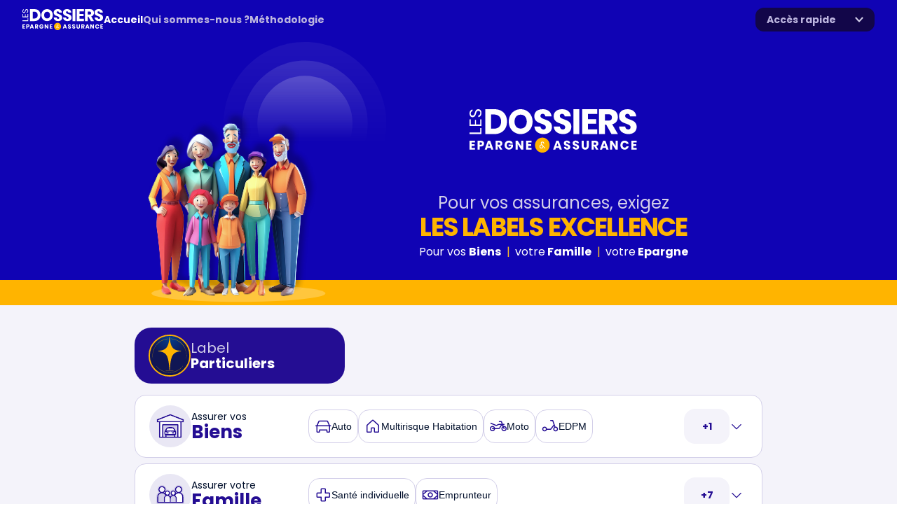

--- FILE ---
content_type: text/html
request_url: https://www.label-excellence.com/
body_size: 392
content:
<!doctype html>
<html lang="fr">
  <head>
    <meta charset="UTF-8" />
    <link rel="icon" href="/favicon-32x32.ico" />
    <meta name="description" content="Label Excellence - Les Dossiers de l'Epargne et de l'Assurance" />
    <meta name="viewport" content="width=device-width, initial-scale=1.0" />
    <meta name="theme-color" content="#1003B4" media="(prefers-color-scheme: light)">
    <meta name="theme-color" content="#1003B4" media="(prefers-color-scheme: dark)">
    <title>Label Excellence - Les Dossiers de l'Epargne et de l'Assurance</title>
    <script>
      let insight = {};
      let _mtm = globalThis._mtm = globalThis._mtm || [];
    </script>
    <script type="module" crossorigin src="/assets/index-CahEt6H1.js"></script>
    <link rel="stylesheet" crossorigin href="/assets/index-l3_7CQ77.css">
  </head>
  <body>
    <div id="root"></div>
  <script defer src="https://static.cloudflareinsights.com/beacon.min.js/vcd15cbe7772f49c399c6a5babf22c1241717689176015" integrity="sha512-ZpsOmlRQV6y907TI0dKBHq9Md29nnaEIPlkf84rnaERnq6zvWvPUqr2ft8M1aS28oN72PdrCzSjY4U6VaAw1EQ==" data-cf-beacon='{"version":"2024.11.0","token":"39e0397d6790459e860735010f5ee578","r":1,"server_timing":{"name":{"cfCacheStatus":true,"cfEdge":true,"cfExtPri":true,"cfL4":true,"cfOrigin":true,"cfSpeedBrain":true},"location_startswith":null}}' crossorigin="anonymous"></script>
</body>
</html>


--- FILE ---
content_type: text/css
request_url: https://www.label-excellence.com/assets/index-l3_7CQ77.css
body_size: 14137
content:
.ambition-container{align-items:center;display:flex;flex-direction:column;background:linear-gradient(to bottom,#fff 50%,#fff8e6 50%)}.ambition-container .ambition-content{z-index:2;background-color:#fff;align-items:center;border:1px solid #FFBE00;border-radius:1rem;color:#240d93;display:flex;flex-direction:column;gap:1rem;max-width:calc(900px - 4rem);width:calc(90% - 4rem);justify-content:center;padding:1rem 2rem}@media (min-width: 992px){.ambition-container .ambition-content{padding:2.5rem 2rem;justify-content:unset;flex-direction:row}}.ambition-container .ambition-content .texts-content{width:100%}.ambition-container .ambition-content .texts-content .ambition-title{font-family:poppins-bold;font-size:26px;margin:0}@media (min-width: 992px){.ambition-container .ambition-content .texts-content .ambition-title{font-size:24px}}.ambition-container .ambition-content .texts-content .ambition-description{display:block;font-size:16px;line-height:1.2;width:100%}@media (min-width: 992px){.ambition-container .ambition-content .texts-content .ambition-description{width:85%}}.ambition-container .ambition-button-block{align-items:center;display:flex;justify-content:center}.ambition-container .ambition-button-block .ambition-button{align-items:center;background-color:#ffbe00;border-radius:1rem;color:#121212;cursor:pointer;display:flex;font-family:poppins-bold;font-size:16px;line-height:1.2rem;justify-content:center;padding:1rem;width:max-content;box-shadow:0 4px 6px #0000001a}.ambition-container .ambition-button-block .ambition-button:hover{background-color:#fbcd4a}.astral-category{background-color:transparent;border-radius:24px;display:flex;flex-direction:column;max-width:900px;scroll-margin-top:calc(56px + 2rem);width:90%}@media (min-width: 576px){.astral-category{background-color:#fffaee;border:1px solid #D3CFE9}}@media (min-width: 768px){.astral-category{gap:0}}@media (min-width: 992px){.astral-category{width:80%}}@media (min-width: 1200px){.astral-category{width:70%}}.astral-category .family-wrapper{align-items:center;background:#fffaee;border:1px solid #FFB400;display:flex;gap:6px;margin-bottom:0;padding:8px 20px;width:auto}@media (min-width: 576px){.astral-category .family-wrapper{border:none}}@media (min-width: 992px){.astral-category .family-wrapper{gap:2px;height:68px;min-width:29%;padding:24px 20px 8px;width:fit-content}}.astral-category .family-wrapper .family-label{height:64px;width:64px;margin-left:-8px}@media (min-width: 992px){.astral-category .family-wrapper .family-label{height:88px;width:88px;margin-left:-12px}}.astral-category .family-wrapper .family-title-wrapper{display:flex;flex-direction:column;gap:0;line-height:22px;font-size:20px}@media (min-width: 992px){.astral-category .family-wrapper .family-title-wrapper{gap:4px}}.astral-category .family-wrapper .family-title-wrapper .family-block{margin:0}.astral-category .family-wrapper .family-title-wrapper .family-block .family-subtitle{color:#240d93;font-family:poppins-regular;font-size:20px;font-style:normal;line-height:21px;text-transform:uppercase}.astral-category .family-wrapper .family-title-wrapper .family-block .family-subtitle.bold{font-family:poppins-bold}@media (min-width: 992px){.astral-category .family-wrapper .family-title-wrapper .family-block .family-subtitle{font-size:24px}}.astral-category .family-wrapper .family-title-wrapper .family-name{color:#240d93;display:none;font-family:poppins-regular;font-size:14px;line-height:21px}@media (min-width: 576px){.astral-category .family-wrapper .family-title-wrapper .family-name{display:block}}.astral-category .astral-category-list{display:grid;grid-template-columns:1fr;gap:16px;padding:16px 0 24px}@media (min-width: 576px){.astral-category .astral-category-list{grid-template-columns:repeat(2,1fr);padding:8px 20px 24px}}@media (min-width: 992px){.astral-category .astral-category-list{grid-template-columns:repeat(3,1fr)}}.astral-category .astral-category-list .astral-category-content{align-items:center;background:#fffaee;border:1px solid #FFB400;border-radius:1rem;box-shadow:0 4px 4px #0000000d;display:flex;flex-direction:column;gap:16px;padding:40px 20px;position:relative}@media (min-width: 576px){.astral-category .astral-category-list .astral-category-content{background:#fff;padding:14px 20px}}@media (min-width: 992px){.astral-category .astral-category-list .astral-category-content{flex-direction:column;padding:40px 20px 24px}}.astral-category .astral-category-list .astral-category-content .label-astral-without-text{display:none;position:absolute;top:8px;right:8px}@media (min-width: 768px){.astral-category .astral-category-list .astral-category-content .label-astral-without-text{display:block}}.astral-category .astral-category-list .astral-category-content .astral-category-image-container{align-items:center;display:flex;height:100px}@media (min-width: 768px){.astral-category .astral-category-list .astral-category-content .astral-category-image-container{height:70px}}.astral-category .astral-category-list .astral-category-content .astral-category-image-container .astral-category-image{height:100px;margin-top:8px}@media (min-width: 768px){.astral-category .astral-category-list .astral-category-content .astral-category-image-container .astral-category-image{height:63px;margin-top:0}}.astral-category .astral-category-list .astral-category-content .astral-category-details{display:flex;flex-direction:column;height:63px;justify-content:space-evenly;gap:8px;line-height:20px;letter-spacing:-.48px;margin-right:auto;text-align:center;width:100%}@media (min-width: 768px){.astral-category .astral-category-list .astral-category-content .astral-category-details{gap:0}}.astral-category .astral-category-list .astral-category-content .astral-category-details .astral-category-details-subtitle{color:#120649;text-align:center;font-size:14px;line-height:100%}@media (min-width: 576px){.astral-category .astral-category-list .astral-category-content .astral-category-details .astral-category-details-subtitle{font-size:12px}}.astral-category .astral-category-list .astral-category-content .astral-category-details .astral-category-details-title{color:#240d93;text-align:center;font-family:poppins-bold;font-size:32px;line-height:24px}@media (min-width: 576px){.astral-category .astral-category-list .astral-category-content .astral-category-details .astral-category-details-title{font-size:20px}}@media (min-width: 768px){.astral-category .astral-category-list .astral-category-content .astral-category-details .astral-category-details-title{font-size:24px}}.astral-category .astral-category-list .astral-category-content .astral-category-details-button{align-items:center;background:#ffb404;border:none;border-radius:1rem;cursor:pointer;display:inline-flex;gap:4px;justify-content:center;padding:8px 24px;color:#010f2b;font-family:poppins-bold;font-size:16px;line-height:18px}@media (min-width: 576px){.astral-category .astral-category-list .astral-category-content .astral-category-details-button{padding:8px 20px}}@media (min-width: 768px){.astral-category .astral-category-list .astral-category-content .astral-category-details-button{font-size:12px}}.burger-menu-container{color:#fff;display:flex;justify-content:center;align-items:center;z-index:1}.burger-menu-container .burger-icon{border-radius:1rem;height:34px;cursor:pointer;width:56px;background:#f8be29;display:flex;align-items:center;justify-content:center}.burger-menu-container .burger-icon img{width:40px}@media (min-width: 992px){.burger-menu-container{display:none}}.burger-menu-container .burger-menu{box-shadow:0 12px 10px 8px #0000003d;background:#1003b4;position:fixed;top:0;visibility:hidden;right:-420px;width:100%;max-width:400px;transition:right .4s ease-in-out;font-family:poppins-regular;z-index:4;height:100vh}.burger-menu-container .burger-menu.open{right:0;visibility:visible}.burger-menu-container .burger-menu .burger-menu-content{display:flex;margin:auto;flex-direction:column;padding-top:10%;font-size:24px;max-width:300px}.burger-menu-container .burger-menu .burger-menu-content .star-animation-container{width:300px;height:214px;margin-top:-50px}.burger-menu-container .burger-menu .burger-menu-content img.burger-menu-logo{width:125px;margin:0 auto 1rem}.burger-menu-container .burger-menu .burger-menu-content span,.burger-menu-container .burger-menu .burger-menu-content a{margin:.5rem 0}.burger-menu-container .burger-menu .burger-menu-content span{color:#fff;cursor:default}.burger-menu-container .burger-menu .burger-menu-content a{color:#bdb6df;text-decoration:none}.burger-menu-container .burger-menu .burger-menu-content a:hover{color:#fff}.burger-menu-container .burger-menu .burger-menu-content .burger-menu-logo{margin-bottom:2rem}.burger-menu-container .burger-menu .quick-access-close-button{height:200px;position:absolute;width:100%;display:flex;justify-content:center;bottom:0;align-items:start}.burger-menu-container .burger-menu .quick-access-close-button button{cursor:pointer;width:64px;height:64px;padding:0;border:none;margin:15px 0 0;border-radius:50px;background:#120649}@keyframes slideInWaitAndOut{0%{transform:translate(100%);opacity:0;visibility:hidden}05%{transform:translate(0);opacity:1;visibility:visible}90%{transform:translate(0);opacity:1;visibility:visible}to{transform:translate(-100%);opacity:0;visibility:hidden}}.carrousel-container{background-image:url("data:image/svg+xml,%3csvg%20xmlns='http://www.w3.org/2000/svg'%20width='440'%20height='829'%20viewBox='0%200%20440%20829'%20fill='none'%3e%3cpath%20d='M213.651%200C203.962%20280.867%20101.424%20340.809%20-66%20340.809V349.679C137.242%20376.14%20193.76%20436.895%20215.559%20829H225.175C248.002%20439.335%20302.904%20376.14%20506%20349.679V340.809C336.595%20340.809%20235.964%20280.867%20226.276%200H213.651Z'%20fill='white'%20fill-opacity='0.06'/%3e%3c/svg%3e");background-size:cover;background-position:center;background-repeat:no-repeat;display:flex;height:829px;margin-bottom:-258px;margin-top:-41px;width:100%;z-index:3}@media (min-width: 992px){.carrousel-container{background-image:url("data:image/svg+xml,%3csvg%20xmlns='http://www.w3.org/2000/svg'%20width='572'%20height='828'%20viewBox='0%200%20572%20828'%20fill='none'%3e%3cpath%20d='M279.651%20-1C269.962%20279.867%20167.424%20339.809%200%20339.809V348.679C203.242%20375.14%20259.76%20435.895%20281.559%20828H291.175C314.002%20438.335%20368.904%20375.14%20572%20348.679V339.809C402.595%20339.809%20301.964%20279.867%20292.276%20-1H279.651Z'%20fill='white'%20fill-opacity='0.06'/%3e%3c/svg%3e");height:829px;margin-bottom:-64px;margin-top:-64px}}.carrousel-container .slideshow-wrapper{animation:slideInWaitAndOut 7s infinite;display:flex;justify-content:center;width:100%}.carrousel-container .slideshow-wrapper .slide{position:absolute;opacity:0;text-align:center;width:100%;height:55%;display:flex;flex-direction:column;justify-content:center;visibility:hidden}@media (min-width: 992px){.carrousel-container .slideshow-wrapper .slide{height:85%;width:80%}}.carrousel-container .slideshow-wrapper .slide.active{opacity:1;visibility:visible}.carrousel-container .slideshow-wrapper .slide .percentage{color:#ffb404;font-family:poppins-bold;font-size:104px;letter-spacing:-.2rem;line-height:28px;margin:2.5rem 0;white-space:nowrap}@media (min-width: 992px){.carrousel-container .slideshow-wrapper .slide .percentage{font-size:144px;margin:3.5rem 0}}.carrousel-container .slideshow-wrapper .slide .description{color:#fff;font-family:poppins-regular;font-size:24px;line-height:36px;margin-top:10px}.header{align-items:center;display:flex;flex-direction:column;padding:0 5vw .5vw}.header .separator{border-radius:24px;background-color:#ffbe00;height:12px;width:52px}.header .title{color:#240d93;font-size:26px;line-height:26px;margin:13px 0;text-align:center;width:100%}@media (min-width: 768px){.header .title{font-size:clamp(30px,2.2vw,42px);line-height:36px}}.header .subtitle{color:#00246d;font-size:clamp(18px,1.45vw,27px);font-weight:400;letter-spacing:0;line-height:23px;margin:.25rem 0;text-align:center;width:100%}.rating-container{align-items:end;display:flex;gap:.75rem;padding:.5rem 0;flex:1 1 calc(100% - .5rem);max-width:calc(100% - .5rem);box-sizing:border-box}@media (min-width: 576px){.rating-container{flex:1 1 calc(50% - .5rem);max-width:calc(50% - .5rem)}}@media (min-width: 992px){.rating-container{flex:1 1 calc(33% - .5rem);max-width:calc(33% - .5rem)}}@media (min-width: 1200px){.rating-container{flex:1 1 calc(25% - .5rem);max-width:calc(25% - .5rem)}}@media (min-width: 1400px){.rating-container{flex:1 1 calc(20% - .5rem);max-width:calc(20% - .5rem)}}.rating-container .score-badge{align-items:center;background-color:#240d93;border-radius:12px;display:flex;justify-content:center;min-height:42px;min-width:55px}.rating-container .score-badge .score-badge-value{color:#ffb404;font-family:poppins-bold;font-size:18px}.rating-container .rating-label{align-items:center;color:#240d93;display:flex;font-family:poppins-medium;font-size:14px;line-height:14px;min-height:22px}.rating-container .stars-wrapper{display:flex;gap:.15rem}.rating-container .stars-wrapper .star{height:20px;width:20px}.details-view-section{align-items:start;display:flex;margin:2rem auto 0;max-width:1216px;padding:15px 0 90px;width:90%;gap:1rem;flex-direction:column}.details-view-section .header{margin:auto}.details-view-section .details{flex-direction:column;display:flex;align-items:start}@media (min-width: 992px){.details-view-section .details{flex-direction:row;gap:1rem}}.details-view-section .details .canvas-container{display:block;margin:1rem 0;width:100%}@media (min-width: 768px){.details-view-section .details .canvas-container{height:400px;margin:0;max-height:400px}}@media (min-width: 1200px){.details-view-section .details .canvas-container{max-width:600px;width:60%}}.details-view-section .details .canvas-container canvas{display:block;width:100%;height:100%}.details-view-section .details .criteria{display:flex;flex-direction:column;gap:1rem;width:100%}@media (min-width: 1200px){.details-view-section .details .criteria{width:50%}}.details-view-section .details .criteria .item{background-color:#f4f3fa;border:1px solid #D3CFE9;border-radius:1rem;display:flex;align-items:center;flex-wrap:wrap;padding:.2rem .75rem;min-height:calc(60px - 1.5rem)}.details-view-section .details .criteria .item .title{width:100%;display:flex;position:relative;align-items:center;cursor:pointer}.details-view-section .details .criteria .item .title .rating-container{width:100%;max-width:unset}.details-view-section .details .criteria .item .title .arrow{align-items:center;display:flex;fill:#00246d;height:20px;position:absolute;right:.2rem;width:15px}.details-view-section .details .criteria .item .title .arrow svg{width:100%;height:100%;transform-origin:center;transform:rotate(90deg);transition:transform .5s ease}.details-view-section .details .criteria .item .title .arrow svg.open{transform:rotate(270deg)}.details-view-section .details .criteria .item .content{height:0;transition:height .4s ease-in-out;overflow:hidden;color:#00246d;font-size:14px}@media (min-width: 768px){.details-view-section .details .criteria .item .content{font-size:16px}}.details-view-section .details .criteria .item .content.show{height:auto;padding:0 .5rem .8rem}.family-wrapper{align-items:center;background-color:#240d93;border-radius:24px;display:flex;gap:1rem;margin-bottom:1rem;padding:8px 20px;width:auto}.family-wrapper.market-spaces{background-color:#fffaee}.family-wrapper.market-spaces .family-title-wrapper .family-subtitle{color:#010f2b}.family-wrapper.market-spaces .family-title-wrapper .family-name{color:#240d93}@media (min-width: 992px){.family-wrapper{height:68px;padding:6px 20px;min-width:29%;width:fit-content}}.family-wrapper .family-label{height:48px;width:48px}@media (min-width: 992px){.family-wrapper .family-label{height:60px;width:60px}}.family-wrapper .family-title-wrapper{display:flex;flex-direction:row;gap:4px;line-height:22px;font-size:20px}@media (min-width: 992px){.family-wrapper .family-title-wrapper{flex-direction:column;gap:0}.family-wrapper .family-title-wrapper .family-title{font-size:16px}}.family-wrapper .family-title-wrapper .family-subtitle{color:#d3cfe9}.family-wrapper .family-title-wrapper .family-name{color:#fff;font-family:poppins-bold}.astral-methodology{max-width:900px;width:90%;display:flex;flex-direction:column}@media (min-width: 992px){.astral-methodology{width:80%}}@media (min-width: 1200px){.astral-methodology{width:70%}}.astral-methodology .product-type-container{background-color:#fff;border-radius:1rem;border:1px solid #D3CFE9;display:flex;padding:13px 20px;margin-bottom:.5rem;gap:1rem;align-items:center;flex-wrap:wrap;justify-content:center}@media (min-width: 576px){.astral-methodology .product-type-container{flex-wrap:nowrap;justify-content:initial}}.astral-methodology .product-type-container .icon-container{align-items:center;border:1px solid #D3CFE9;border-radius:50%;display:flex;min-height:3rem;justify-content:center;min-width:3rem}@media (min-width: 992px){.astral-methodology .product-type-container .icon-container{min-width:3.75rem;min-height:3.75rem}}.astral-methodology .product-type-container .icon-container svg{width:70%;height:70%;fill:#240d93}.astral-methodology .product-type-container .label-info{width:calc(100% - 50px - 1rem);display:flex;justify-content:center;flex-direction:column}@media (min-width: 576px){.astral-methodology .product-type-container .label-info{width:100%}}.astral-methodology .product-type-container .label-info .subtitle{line-height:1rem}.astral-methodology .product-type-container .label-info .title{font-size:20px;line-height:1.3rem;font-family:poppins-bold;color:#240d93}@media (min-width: 768px){.astral-methodology .product-type-container .label-info .title{line-height:28px;font-size:26px}}.astral-methodology .product-type-container button{border:none;white-space:nowrap;padding:.5rem 1rem;background:#ffb404;border-radius:1rem;color:#010f2b;font-family:poppins-bold;text-transform:lowercase;cursor:pointer;width:100%}@media (min-width: 576px){.astral-methodology .product-type-container button{width:unset}}.astral-methodology .product-type-container button:hover{background:#fbcd4a}.expert-container{background:#f4f3fa;align-items:center;display:flex;flex-direction:column;gap:1.4rem;padding-bottom:12vw}@media (min-width: 992px){.expert-container{gap:2.25rem}}.expert-container .expert-header-wrapper{width:100%}.expert-container .expert-header-wrapper .expert-header{align-items:center;background:#1003b4;display:flex;height:235px;justify-content:center}@media (min-width: 992px){.expert-container .expert-header-wrapper .expert-header{height:114px}}.expert-container .expert-header-wrapper .expert-header .expert-title{color:#fff;align-items:center;display:flex;flex-direction:column;font-family:poppins-light;font-size:32px;font-weight:400;gap:9px;line-height:39px;text-align:center;text-transform:uppercase}@media (min-width: 992px){.expert-container .expert-header-wrapper .expert-header .expert-title{flex-direction:row}}.expert-container .expert-header-wrapper .expert-header .expert-title>span{font-family:poppins-bold}.expert-container .expert-header-wrapper .expert-sub-header{align-items:center;background:#ffb400;display:flex;height:53px;justify-content:center}@media (min-width: 992px){.expert-container .expert-header-wrapper .expert-sub-header{height:38px}}.expert-container .expert-header-wrapper .expert-sub-header .expert-subtitle{color:#010f2b;font-family:poppins-bold;font-size:16px;line-height:22px;text-align:center;width:75%}footer{background:#1003b4;display:flex;justify-content:space-between;flex-wrap:wrap;margin-top:auto;font-size:14px;padding:38px 46px;width:calc(100% - 92px)}@media (min-width: 768px){footer{padding:1rem;width:calc(100% - 2rem)}}footer>div{width:100%}footer .footer-content{align-items:center;display:flex;flex-direction:column;color:#fff;width:100%}@media (min-width: 768px){footer .footer-content{align-items:start}}footer .footer-content .footer-logo{min-width:172px}@media (min-width: 768px){footer .footer-content .footer-logo{min-width:260px}}footer .footer-content .footer-awards-wrapper{display:flex;flex-wrap:wrap;width:100%;justify-content:space-between;margin-top:48px;gap:1rem;align-items:center}@media (min-width: 768px){footer .footer-content .footer-awards-wrapper{width:350px}}@media (min-width: 768px){footer .footer-content .footer-awards-wrapper{margin-top:32px}}footer .footer-content .footer-awards-wrapper img{max-height:30px}footer .infos{display:flex;flex-direction:column;gap:1rem;justify-content:space-between;margin:2rem 0}@media (min-width: 768px){footer .infos{flex-direction:row}}footer .infos>div{display:flex;flex-direction:column;color:#fff}@media (min-width: 768px){footer .infos>div{gap:1rem}}footer .infos>div span{font-family:poppins-bold}footer .infos>div a{color:#fff;font-size:20px}@media (min-width: 768px){footer .infos>div a{font-size:14px}}footer .infos .social-media{flex-basis:calc(60% - .5rem)}footer .infos .social-media .linkedin-block{display:flex;font-size:20px;gap:.25rem}@media (min-width: 768px){footer .infos .social-media .linkedin-block{font-size:14px}}footer .infos .politique{flex-basis:calc(40% - .5rem)}@media (min-width: 768px){footer{width:calc(100% - 4rem);padding:2rem;font-size:16px}}@media (min-width: 992px){footer{font-size:18px}footer .footer-content{width:55%}footer .infos{width:45%}footer .infos{margin:0}}@media (min-width: 1200px){footer{width:calc(100% - 8rem);padding:4rem;font-size:20px}footer .footer-content{width:65%}footer .infos{width:35%}}.counter{background-color:#fff8e6;border-radius:75px;margin:auto;width:140px;height:140px;justify-content:center;align-items:center;color:#333000;font-size:40px;box-shadow:0 2px 8px #0003,0 1px 4px #0000001a;display:flex;flex-direction:column}@media (min-width: 992px){.counter{font-size:48px;width:156px;height:156px}}.counter span{font-size:12px;font-family:poppins-medium;margin-top:-.5rem}@media (min-width: 992px){.counter span{display:none}}.good-choice-section{padding-top:80px;background:#fff8e6}.good-choice-section .information{width:98%;margin:auto;display:flex;flex-direction:column-reverse;align-items:center}.good-choice-section .information .texts{z-index:2;width:90%;display:flex;flex-direction:column;align-items:center}.good-choice-section .information .texts .take-good-choice{background:#fff;padding:.5rem 1rem;font-size:14px;border-radius:1rem;margin-bottom:1rem}@media (min-width: 992px){.good-choice-section .information .texts .take-good-choice{font-family:poppins-bold}}.good-choice-section .information .texts div{text-align:center;color:#240d93}.good-choice-section .information .texts div:nth-child(2){font-size:32px;font-family:poppins-bold;line-height:1.8rem}.good-choice-section .information .texts div:nth-child(3){font-size:24px}.good-choice-section .information .texts div:nth-child(4){font-size:10px;margin:.5rem 0}.good-choice-section .information .texts div:nth-child(5){font-size:11px;font-family:poppins-bold}@media (min-width: 992px){.good-choice-section .information .texts div:nth-child(5){font-size:6px}}.good-choice-section .counters{background:#ffbe00;display:flex;flex-wrap:wrap;justify-content:center;gap:1rem;padding:1rem;position:relative;margin-top:3rem}.good-choice-section .counters:before{content:"";position:absolute;top:-1.5rem;left:50%;transform:translate(-50%);width:0;height:0;border-left:20px solid transparent;border-right:20px solid transparent;border-bottom:28px solid #f8be29}@media (min-width: 768px){.good-choice-section .counters{padding:2rem;gap:3rem}}.good-choice-section .counters .counters-content{display:flex;width:100%;max-width:900px;flex-wrap:wrap;gap:2rem;justify-content:center}@media (min-width: 992px){.good-choice-section .counters .counters-content{gap:unset;justify-content:space-between}}.good-choice-section .counters .counters-content .counter-container{flex-basis:45%}@media (min-width: 768px){.good-choice-section .counters .counters-content .counter-container{flex-basis:20%}}@media (min-width: 992px){.good-choice-section .counters .counters-content .counter-container{flex-basis:auto}}.good-choice-section .counters .counters-content .counter-container .title{text-align:center;font-family:poppins-bold;font-weight:600;color:#00246d;margin-top:.5rem;display:none}@media (min-width: 992px){.good-choice-section .counters .counters-content .counter-container .title{display:flex;font-size:1rem;color:#333000;justify-content:center}}.guides-container{background:#f4f3fa;align-items:center;display:flex;flex-direction:column;gap:32px;padding:6.5vw 0}@media (min-width: 768px){.guides-container{padding:5vw 0}}@media (min-width: 992px){.guides-container{padding:2.5vw 0 5vw}}header{height:56px;display:flex;align-items:center;justify-content:space-between;position:sticky;top:0;z-index:10;width:calc(100% - 2rem);padding:0 1rem;background:#1003b4}@media (min-width: 992px){header{width:calc(100% - 4rem);padding:0 2rem}}header.transparent{background:transparent}header .links{align-items:center;display:flex;gap:2rem;font-size:14px;font-family:poppins-bold}header .links img{height:30px;cursor:pointer}header .links a:first-child{display:flex;align-items:center}header .links a:not(:first-child){display:none;color:#bdb6df}@media (min-width: 992px){header .links a:not(:first-child){display:unset}}header .links a:not(:first-child):hover{color:#fff;text-decoration:none}header .links span{display:none;color:#fff}@media (min-width: 992px){header .links span{display:unset}}header .tools{display:flex;gap:1rem}header .tools .header-astral-button{align-items:center;background:#ffb404;border-radius:8px;border:none;color:#240d93;cursor:pointer;display:none;font-family:poppins-bold;font-size:12px;gap:6px;height:31.996px;padding:2px 16px 2px 4px;text-align:center}@media (min-width: 768px){header .tools .header-astral-button{display:flex}}header .tools .header-astral-button .context{color:#333000;font-family:poppins-regular;font-size:9px;margin-top:2px;text-transform:uppercase}.actor-header-container{background:#f4f3fa;max-height:350px;overflow:hidden;padding:16px 0 18px;width:100%;z-index:3;transition:all .3s ease}@media (min-width: 768px){.actor-header-container{position:fixed;top:56px;padding:8px 0 18px}}@media (min-width: 768px){.actor-header-container.scrolled{max-height:106px;transition:all .3s ease}.actor-header-container.scrolled .actor-header-row .actor-header-wrapper .actor-header{padding:0 0 17px!important}.actor-header-container.scrolled .actor-header-row .actor-header-wrapper .actor-infos{max-height:50px;transition:all .3s ease}.actor-header-container.scrolled .actor-header-row .actor-header-wrapper .actor-infos .actor-infos-main{height:48px;transition:all .3s ease}.actor-header-container.scrolled .actor-header-row .actor-header-wrapper .actor-infos .actor-infos-main .actor-logo-container{box-sizing:border-box;height:48px!important;width:96px!important;transition:all .3s ease}.actor-header-container.scrolled .actor-header-row .actor-header-wrapper .actor-infos .actor-infos-main .infos{height:50px;transition:all .3s ease}.actor-header-container.scrolled .actor-header-row .actor-header-wrapper .actor-infos .actor-infos-main .infos .product-name{font-size:20px;transition:all .3s ease}.actor-header-container.scrolled .actor-header-row .actor-header-wrapper .actor-infos .actor-infos-main .infos .insurer-block{height:0;opacity:0;transition:font-size .3s ease}.actor-header-container.scrolled .actor-header-row .label-block{margin-bottom:0;transition:font-size .3s ease}.actor-header-container.scrolled .actor-header-row .label-block .label-end,.actor-header-container.scrolled .actor-header-row .label-block .label-start{max-height:0;opacity:0;transform:translateY(-10px)}}.actor-header-container .actor-header-row{align-items:end;display:flex;justify-content:space-between;margin:0 auto;max-width:1216px;width:90%}@media (min-width: 992px){.actor-header-container .actor-header-row{width:80%}}.actor-header-container .actor-header-row .actor-header-wrapper{align-items:start;display:flex;flex-direction:column;position:relative;width:100%}.actor-header-container .actor-header-row .actor-header-wrapper .actor-header{display:flex;align-items:center;justify-content:center;gap:.5rem;line-height:1;padding:0 0 17px}.actor-header-container .actor-header-row .actor-header-wrapper .actor-header .back-button{display:flex;align-items:center;justify-content:center;background-color:#e9e7f4;border-radius:1rem;color:#240d93;cursor:pointer;font-family:poppins-bold;font-size:12px;height:46px;line-height:30px;padding:0 16px}@media (min-width: 768px){.actor-header-container .actor-header-row .actor-header-wrapper .actor-header .back-button{font-size:10px;height:30px}}.actor-header-container .actor-header-row .actor-header-wrapper .actor-header .category{display:flex;align-items:center;justify-content:center;color:#120649;font-family:poppins-bold;font-size:12px;gap:.25rem;width:100%}@media (min-width: 768px){.actor-header-container .actor-header-row .actor-header-wrapper .actor-header .category{font-size:10px}}.actor-header-container .actor-header-row .actor-header-wrapper .actor-header .category .product-name,.actor-header-container .actor-header-row .actor-header-wrapper .actor-header .category .product-separator{font-family:poppins-regular}.actor-header-container .actor-header-row .actor-header-wrapper .actor-infos{display:flex;align-items:center;justify-content:space-between;width:100%}.actor-header-container .actor-header-row .actor-header-wrapper .actor-infos .actor-infos-main{align-items:start;display:flex;flex-direction:column;gap:6px;width:100%}@media (min-width: 768px){.actor-header-container .actor-header-row .actor-header-wrapper .actor-infos .actor-infos-main{flex-direction:row;gap:18px}}.actor-header-container .actor-header-row .actor-header-wrapper .actor-infos .actor-infos-main .actor-images-container{display:flex;justify-content:space-between;width:100%}@media (min-width: 768px){.actor-header-container .actor-header-row .actor-header-wrapper .actor-infos .actor-infos-main .actor-images-container{width:auto}}.actor-header-container .actor-header-row .actor-header-wrapper .actor-infos .actor-infos-main .actor-images-container .label-logo-container{display:flex;flex-direction:column;position:relative}.actor-header-container .actor-header-row .actor-header-wrapper .actor-infos .actor-infos-main .actor-images-container .label-logo-container .year-mobile{position:absolute;background:#ffb400;font-family:poppins-bold;font-size:14px;text-align:center;color:#240d93;padding:.125rem .5rem;border-radius:1rem;top:86px;left:25%;right:25%;box-shadow:0 5px 4px #010f2b1a}@media (min-width: 768px){.actor-header-container .actor-header-row .actor-header-wrapper .actor-infos .actor-infos-main .actor-images-container .label-logo-container .year-mobile{display:none}}.actor-header-container .actor-header-row .actor-header-wrapper .actor-infos .actor-infos-main .actor-images-container .actor-logo-container{display:flex;align-items:center;justify-content:center;background:#fff;border-radius:1rem;box-shadow:0 4px 8px #010f2b1a;box-sizing:border-box;height:100px;width:200px;transition:all .3s ease}.actor-header-container .actor-header-row .actor-header-wrapper .actor-infos .actor-infos-main .actor-images-container .actor-logo-container .logo{max-height:70%;max-width:70%;object-fit:contain;object-position:center center}.actor-header-container .actor-header-row .actor-header-wrapper .actor-infos .actor-infos-main .actor-images-container .label-image{height:110px}@media (min-width: 768px){.actor-header-container .actor-header-row .actor-header-wrapper .actor-infos .actor-infos-main .actor-images-container .label-image{display:none}}.actor-header-container .actor-header-row .actor-header-wrapper .actor-infos .actor-infos-main .infos{color:#240d93;display:flex;flex-direction:column;height:74px;justify-content:center}@media (min-width: 768px){.actor-header-container .actor-header-row .actor-header-wrapper .actor-infos .actor-infos-main .infos{height:100px}}.actor-header-container .actor-header-row .actor-header-wrapper .actor-infos .actor-infos-main .infos .market-actor{font-size:14px;line-height:14px}@media (min-width: 768px){.actor-header-container .actor-header-row .actor-header-wrapper .actor-infos .actor-infos-main .infos .market-actor{font-size:16px;line-height:16px}}.actor-header-container .actor-header-row .actor-header-wrapper .actor-infos .actor-infos-main .infos .product-name{font-family:poppins-bold;font-size:24px;line-height:28px}@media (min-width: 768px){.actor-header-container .actor-header-row .actor-header-wrapper .actor-infos .actor-infos-main .infos .product-name{font-size:32px;line-height:31px}}.actor-header-container .actor-header-row .actor-header-wrapper .actor-infos .actor-infos-main .infos .insurer-block{color:#120649;font-size:14px}@media (min-width: 768px){.actor-header-container .actor-header-row .actor-header-wrapper .actor-infos .actor-infos-main .infos .insurer-block{font-size:16px}}.actor-header-container .actor-header-row .actor-header-wrapper .actor-infos .actor-infos-main .infos .insurer-block .insurer{font-family:poppins-bold;line-height:26px}.actor-header-container .actor-header-row .label-block{align-items:center;display:none;flex-direction:column;margin-bottom:-6px;transition:all .3s ease}@media (min-width: 768px){.actor-header-container .actor-header-row .label-block{display:flex}}.actor-header-container .actor-header-row .label-block .label-list{display:flex;position:relative}.actor-header-container .actor-header-row .label-block .label-image{width:90px}.actor-header-container .actor-header-row .label-block .label-end{color:#240d93;font-family:poppins-bold;font-size:16px;line-height:20px;margin-top:-6px;max-height:100px;opacity:1;overflow:hidden;transform:translateY(0);transition:opacity .3s ease,transform .3s ease}.actor-header-container .actor-header-row .label-block .label-start{text-align:center;width:200px;font-size:10px;transform:translateY(0);transition:opacity .3s ease,transform .3s ease}.header-actor-mobile{position:fixed;top:56px;background:#f4f3fa;height:55px;display:flex;align-items:center;width:calc(100% - 2rem);padding:0 1rem;justify-content:space-between;z-index:2;gap:.5rem}@media (min-width: 768px){.header-actor-mobile{display:none}}.header-actor-mobile .img-logo-container{border-radius:.5rem;background:#fff;width:60px;height:40px;display:flex;justify-content:center;align-items:center}.header-actor-mobile .img-logo-container img{max-height:30px;max-width:80%}.header-actor-mobile .infos{width:100%;color:#240d93;display:flex;justify-content:center;flex-direction:column;height:40px}.header-actor-mobile .infos .market-actor{font-size:10px;line-height:10px}.header-actor-mobile .infos .product-name{font-family:poppins-bold;font-size:16px;line-height:16px}.header-actor-mobile .label-image{display:flex;align-items:center;min-width:40px;max-width:40px}.header-actor-mobile .label-image img{width:100%}.sortable-modal{position:fixed;box-shadow:0 12px 10px 8px #0000003d;background:#1003b4;right:-420px;height:100%;width:calc(100% - 2rem);max-width:calc(400px - 2rem);z-index:9999;padding:1rem;top:0;transition:right .4s ease-in-out}.sortable-modal.open{right:0}.sortable-modal .close-button{text-align:right;height:200px;position:absolute;width:calc(100% - 2rem);max-width:calc(400px - 2rem);display:flex;justify-content:center;bottom:0;align-items:start}.sortable-modal .close-button button{cursor:pointer;width:64px;height:64px;padding:0;border:none;margin:15px 0 0;border-radius:50px;background:#120649}.sortable-modal .close-button img{cursor:pointer;filter:brightness(0) invert(1)}.sortable-modal .content{color:#fff;text-align:left;padding:0 2rem}.sortable-modal .content h5{text-align:center;font-size:25px;font-family:poppins-bold}.sortable-modal .content div{font-size:20px;cursor:pointer;line-height:4rem}.sortable-modal .content div:hover{color:#ffbe00}.sortable-modal .content .item.selected{font-family:poppins-bold}.result-header-container{width:100%;display:flex;flex-direction:column;margin:auto;background:#fff;z-index:2}@media (min-width: 992px){.result-header-container{position:sticky;top:56px}}.result-header-container .header-background{background:#f4f3fa;width:100%}.result-header-container .header-background .header-content{display:flex;flex-direction:column;width:90%;margin:0 auto;padding:1rem 0 .5rem;gap:.5rem}@media (min-width: 992px){.result-header-container .header-background .header-content{align-items:center;max-width:1216px;width:80%;flex-direction:row;padding:.5rem 0;gap:1rem}}.result-header-container .header-background .header-content .header-content-start{align-items:start;align-self:start;display:flex;flex-direction:column;gap:8px;width:100%}.result-header-container .header-background .header-content .info{display:flex;background:#e9e7f4;border-radius:1rem;font-size:13px;padding:1rem;width:calc(100% - 2rem);color:#240d93;gap:.5rem;margin:2rem auto 0}.result-header-container .header-background .header-content .info .content{white-space:nowrap;display:flex;flex-direction:column;justify-content:center;line-height:1.2rem}@media (min-width: 992px){.result-header-container .header-background .header-content .info .content{align-items:start}}.result-header-container .header-background .header-content .info .content span:first-child{font-family:poppins-bold;font-size:16px}@media (min-width: 992px){.result-header-container .header-background .header-content .info .content span:first-child{font-size:20px}}.result-header-container .header-background .header-content .info .content span:last-child{font-size:12px}.result-header-container .header-background .header-content .info img{width:40px}@media (min-width: 768px){.result-header-container .header-background .header-content .info img{width:48px}}@media (min-width: 768px){.result-header-container .header-background .header-content .info{width:80%;padding:1rem}}@media (min-width: 992px){.result-header-container .header-background .header-content .info{align-items:center;margin-top:0;background:transparent;width:unset;text-align:left;font-size:16px;line-height:1.2rem}}.result-header-container .header-background .header-content .back-button-position{width:calc(100% - 1rem)}@media (min-width: 768px){.result-header-container .header-background .header-content .back-button-position{width:80%}}@media (min-width: 992px){.result-header-container .header-background .header-content .back-button-position{width:unset}}.result-header-container .header-background .header-content .back-button-position .back-button{align-items:center;background:#e9e7f4;padding:0 1rem;border-radius:1rem;font-family:poppins-bold;cursor:pointer;display:flex;font-size:12px;height:46px;white-space:nowrap;color:#240d93;width:fit-content}@media (min-width: 768px){.result-header-container .header-background .header-content .back-button-position .back-button{height:30px;font-size:10px}}@media (min-width: 992px){.result-header-container .header-background .header-content .back-button-position .back-button{width:unset}}.result-header-container .header-background .header-content .category{display:flex;flex-direction:column;text-transform:uppercase;color:#240d93;align-items:center;width:100%;font-size:20px;line-height:1.5rem;margin-left:16px}.result-header-container .header-background .header-content .category span:nth-child(2){display:none}.result-header-container .header-background .header-content .category span:nth-child(3){font-family:poppins-bold}@media (min-width: 992px){.result-header-container .header-background .header-content .category{line-height:1rem;font-size:14px;flex-direction:row;gap:.5rem}.result-header-container .header-background .header-content .category img{display:none}.result-header-container .header-background .header-content .category span:nth-child(2){display:block}}.result-header-container .header-background .header-content .tools{margin:auto;width:100%;display:flex;flex-wrap:nowrap;gap:1rem}@media (min-width: 768px){.result-header-container .header-background .header-content .tools{width:calc(80% + 2rem)}}@media (min-width: 992px){.result-header-container .header-background .header-content .tools{margin:0;width:unset;justify-content:end}.result-header-container .header-background .header-content .tools>div{display:none}}.result-header-container .header-background .header-content .tools>div,.result-header-container .header-background .header-content .tools a{border-radius:16px}.result-header-container .header-background .header-content .tools .sort{width:100%;display:flex;background:#fff;color:#240d93;justify-content:start;cursor:pointer;padding:1rem;gap:.5rem}@media (min-width: 992px){.result-header-container .header-background .header-content .tools .sort{display:none}}.result-header-container .header-background .header-content .tools .sort .text{line-height:16px;display:flex;flex-direction:column;justify-content:center}.result-header-container .header-background .header-content .tools .sort .text span:first-child{font-size:14px;font-family:poppins-bold}.result-header-container .header-background .header-content .tools .sort .text span:last-child{font-size:13px}.result-header-container .header-background .header-content .tools .sort .img-container{width:40px;display:flex;align-items:center;justify-content:center}.result-header-container .header-background .header-content .tools .sort .img-container img{width:25px;filter:brightness(0) saturate(100%) invert(9%) sepia(81%) saturate(4448%) hue-rotate(216deg) brightness(93%) contrast(124%)}.result-header-container .header-background .header-content .tools a{padding:1rem;text-align:center;background:#ffbe00;font-family:poppins-bold;border:1px solid #D8D8D8;display:none}@media (min-width: 768px){.result-header-container .header-background .header-content .tools a{display:unset}}@media (min-width: 992px){.result-header-container .header-background .header-content .tools a{font-size:14px;width:fit-content;padding:.5rem 1rem}}.result-header-container .header-background .header-content .tools a:hover{text-decoration:none;background:#fbcd4a}.result-header-container .columns{max-width:1216px;display:none;align-items:center;flex-direction:column;margin:auto}@media (min-width: 992px){.result-header-container .columns{display:flex;width:80%;flex-direction:row;margin-top:1rem}}.result-header-container .columns .names,.result-header-container .columns .scores{display:flex;color:#240d93;font-size:14px;font-family:poppins-light}.result-header-container .columns .names{width:60%;gap:.5rem}.result-header-container .columns .names div:first-child{width:calc(35% - 45px);padding-left:52px}.result-header-container .columns .names div:last-child{width:65%}.result-header-container .columns .scores{text-align:center;width:40%}.result-header-container .columns .scores div{padding-right:.5rem;margin:0 .5rem;width:calc(33% - .5rem);justify-content:center;line-height:16px}.result-header-container .columns .column{position:relative;display:flex;align-items:center;cursor:pointer}.result-header-container .columns .column img{margin-left:1rem;width:8px;rotate:180deg;filter:brightness(0) saturate(100%) invert(9%) sepia(81%) saturate(4448%) hue-rotate(216deg) brightness(93%) contrast(124%)}.result-header-container .columns .column.order{font-family:poppins-medium}.result-header-container .columns .column.order img{rotate:0deg}.label-container{display:flex;justify-content:center;z-index:1;position:relative;flex-direction:column;align-items:center}.label-container .star-image{position:absolute;margin:0 auto;width:100%;max-width:900px;z-index:1;top:0}@media (min-width: 576px){.label-container .star-image{top:-75px}}@media (min-width: 768px){.label-container .star-image{top:-312px}}@media (min-width: 992px){.label-container .star-image{top:-280px}}.label-container .header{line-height:1rem;padding-bottom:2rem}.label-container .header .title{font-size:30px;font-family:poppins-regular;margin-bottom:0}.label-container .header .subtitle{font-size:32px;font-family:poppins-bold;color:#240d93}.label-container .texts{display:flex;gap:1rem;color:#240d93;font-size:12px;width:100%;justify-content:center;flex-wrap:wrap}@media (min-width: 768px){.label-container .texts{font-size:18px}}.label-container .texts span{text-align:center}@media (min-width: 768px){.label-container .texts span{width:100%;max-width:170px}}.label-container .labels{display:flex;flex-wrap:wrap;justify-content:center;width:100%;z-index:2}.label-container .labels:has(>img:nth-child(2)){margin:2.5rem 0 4rem}.label-container .labels img{max-width:200px;width:100%}.label-container .labels img:only-child{max-width:220px}.awards-list-container{margin:0 auto 2rem;display:flex;flex-direction:column;gap:.5rem;color:#240d93;max-width:1216px;width:90%}@media (min-width: 992px){.awards-list-container{width:80%}}.awards-list-container .methodology-link{background:#ffbe00;padding:1rem;height:30px;display:flex;align-items:center;border-radius:1rem;justify-content:center;border:1px solid #D8D8D8;font-family:poppins-bold;margin-top:2rem}.awards-list-container .methodology-link:hover{text-decoration:none;background:#fbcd4a}@media (min-width: 768px){.awards-list-container .methodology-link{display:none}}.awards-list-container .item{border:1px solid #D3CFE9;border-radius:1rem;padding:1rem 1.5rem 1rem 1rem;display:flex;align-items:center;transition:all .1s ease-out;position:relative;overflow:hidden}.awards-list-container .item:hover{background:#f3f4f8;cursor:pointer}.awards-list-container .item.is-loading{height:64px;background:linear-gradient(120deg,#f3f4f8 8%,#fdfdfd 18%,#f3f4f8 33%);background-size:200% 100%;animation:1.5s shine linear infinite}@media (min-width: 992px){.awards-list-container .item.is-loading{height:48.4px}}@media (min-width: 768px){.awards-list-container .item{width:80%;margin:0 auto}}@media (min-width: 992px){.awards-list-container .item{padding:.3rem .7rem;width:calc(100% - 1.4rem - 2px)}}.awards-list-container .item .animation{position:absolute;width:calc(100% + 1rem);height:100%;left:-1rem;background:#f3f4f8;animation:.25s show linear forwards}.awards-list-container .item .names{display:flex;flex-direction:column;gap:.5rem;width:100%;transition:all .1s ease-out}.awards-list-container .item .names .participant-name{font-family:poppins-bold;display:flex;align-items:center;gap:.5rem;font-size:18px;line-height:1.2rem}@media (min-width: 768px){.awards-list-container .item .names .participant-name{font-size:20px}}@media (min-width: 992px){.awards-list-container .item .names .participant-name{width:35%}}.awards-list-container .item .names .product-name{font-size:16px;font-family:poppins-light}@media (min-width: 992px){.awards-list-container .item .names .product-name{width:65%}}@media (min-width: 992px){.awards-list-container .item .names{flex-direction:row;width:60%;align-items:center}.awards-list-container .item .names .participant-name,.awards-list-container .item .names .product-name{font-size:14px}}.awards-list-container .item .scores{width:80px;display:flex;align-items:center}.awards-list-container .item .scores.no-order{display:none}.awards-list-container .item .scores>div{text-align:center;display:flex;justify-content:center}@media (min-width: 992px){.awards-list-container .item .scores>div{width:33%}}.awards-list-container .item .scores>div>div{width:50px;height:40px;margin:.2rem 0;display:flex;align-items:center;justify-content:center;border-radius:10px;font-size:14px;border:1px solid #D3CFE9;background:#fff}.awards-list-container .item .scores>div.order>div{background:#240d93;color:#ffbe00;font-family:poppins-bold;border-color:#240d93}.awards-list-container .item .scores>div:not(.order){display:none}@media (min-width: 992px){.awards-list-container .item .scores>div:not(.order){display:flex}}@media (min-width: 992px){.awards-list-container .item .scores{display:flex;width:40%}.awards-list-container .item .scores.no-order{display:flex}}.awards-list-container .item .arrow{position:absolute;right:1rem;display:flex;align-items:center}.awards-list-container .item .arrow svg{width:10px}@keyframes shine{to{background-position-x:-200%}}@keyframes show{to{left:100%}}.loader{align-items:center;background:#1003b4;bottom:193px;display:flex;height:calc(100vh - 55px);justify-content:center;position:absolute;top:55px;width:100%}@media (min-width: 768px){.loader{height:auto}}.other-awards-container{align-items:center;background-color:#f9f9fd;display:flex;flex-direction:column;gap:1rem;margin:16px auto 68px;padding:16px 0;width:100%}@media (min-width: 768px){.other-awards-container{background-color:#fff;margin:16px auto 0;padding:16px 0 0}}.other-awards-container .other-awards-logo-container{align-items:center;background:#fff;border-radius:1rem;box-shadow:0 4px 8px #010f2b1a;box-sizing:border-box;display:flex;height:86px;justify-content:center;margin-bottom:6px;width:180px}.other-awards-container .other-awards-logo-container .logo{object-fit:contain;object-position:center center;max-height:80%;max-width:80%}.other-awards-container .other-awards-list-container{background-color:#f9f9fd;padding:29px 0 0;width:100%}@media (min-width: 768px){.other-awards-container .other-awards-list-container{padding:29px 0 309px}}.other-awards-container .other-awards-list-container .other-awards-list{display:flex;flex-direction:column;margin:0 auto;max-width:700px;width:90%}.other-awards-container .other-awards-list-container .other-awards-list .item{align-items:center;border-top:1px solid #D3CFE9;color:#240d93;cursor:pointer;display:flex;font-family:poppins-bold;font-size:18px;gap:14px;height:71px;justify-content:space-between;line-height:20px;transition:all .3s ease}.other-awards-container .other-awards-list-container .other-awards-list .item:first-child{border-top:none}.other-awards-container .other-awards-list-container .other-awards-list .item:hover{background-color:#e9e7f4}.other-awards-container .other-awards-list-container .other-awards-list .item .other-award-type-container{width:56px}.other-awards-container .other-awards-list-container .other-awards-list .item .other-award-type-container .award-type{max-width:56px}.other-awards-container .other-awards-list-container .other-awards-list .item .award-name{width:70%}.panorama-container{align-items:center;display:flex;flex-direction:column;width:100%;margin-bottom:1rem}.panorama-container .panorama-img{z-index:2;max-width:900px;width:92%}.key-figures-container{align-items:center;display:flex;flex-direction:column;z-index:2;max-width:900px;width:calc(98% - 2rem)}@media (min-width: 768px){.key-figures-container{width:100%}}.key-figures-container .list{display:flex;justify-content:space-between;gap:1rem;height:auto;padding:1rem 0;width:100%;overflow-x:auto}.key-figures-container .list .card{z-index:2;align-items:center;background-color:#240d93;border-radius:30px;border:4px solid #ffbf00;box-shadow:0 4px 12px 2px #00000029,0 1px 4px #0000001a;color:#fff;display:flex;flex:0 0 95%;flex-direction:column;padding:.5rem .5rem 0;text-align:center;transition:all .3s ease;width:100%;max-width:260px}@media (min-width: 576px){.key-figures-container .list .card{padding:.5rem .5rem 1rem}}@media (min-width: 1200px){.key-figures-container .list .card{padding:.5rem .5rem 2rem}}.key-figures-container .list .card.full-cover{flex:0 0 95%}.key-figures-container .list .card .card-value{align-items:center;color:#f8be29;display:flex;font-family:poppins-bold;margin:0}.key-figures-container .list .card .card-value.long{font-size:30px}@media (min-width: 768px){.key-figures-container .list .card .card-value.long{font-size:max(.5px,.0226706 * (min(100cqw,9999px) - 15px))}}.key-figures-container .list .card .card-value.short{font-size:45px}@media (min-width: 768px){.key-figures-container .list .card .card-value.short{font-size:max(.5px,.0354647 * (min(100cqw,9999px) - 15px))}}.key-figures-container .list .card .card-separator{border-radius:13px;background-color:#4054ae;margin-bottom:5px;min-height:8px;width:94px}.key-figures-container .list .card .card-label{font-size:clamp(14px,1.15vw,26px);line-height:24px;min-height:60px;padding:.75rem}@media (min-width: 768px){.key-figures-container .list .card .card-label{min-height:90px}}.key-figures-container .list .card .card-label .yellow{color:#ffbe00}.prize-list-section{display:flex;flex-direction:column;align-items:center;max-width:900px;margin:2rem auto}.prize-list-section .header h2{font-size:32px;font-family:poppins-bold}.prize-list-section .image-content{margin-top:14px;text-align:center}.prize-list-section .tools{display:flex;justify-content:center;margin:1rem 0;flex-direction:column;gap:1rem}@media (min-width: 768px){.prize-list-section .tools{flex-direction:row}}.prize-list-section .tools a{background:#ffbe00;padding:.5rem .8rem;border-radius:1rem;font-family:poppins-medium;min-width:170px;text-align:center}.prize-list-section .tools a:hover{background:#fbcd4a;text-decoration:none}@media (min-width: 768px){.prize-list-section .tools a{padding:.8rem 1rem}}.prize-list-section .tools,.prize-list-section .image-content{width:calc(98% - 2rem);z-index:2}@media (min-width: 768px){.prize-list-section .tools,.prize-list-section .image-content{width:100%}}.prize-list-section .tools img,.prize-list-section .image-content img{width:100%}.item-button{position:relative;align-items:center;background-color:#fff;border:1px solid #D3CFE9;border-radius:1rem;color:#240d93;cursor:pointer;display:flex;flex-direction:column;font-size:14px;gap:.5rem;padding:.75rem .5rem;transition:background-color .3s ease;width:calc(33% - .33rem)}.item-button:hover,.item-button.dropdown-open{background-color:#f4f3fa;border:1px solid #A79ED4}@media (min-width: 576px){.item-button{width:calc(25% - .4rem)}}@media (min-width: 768px){.item-button{width:calc(20% - .4rem)}}@media (min-width: 992px){.item-button{flex-direction:row;height:48px;padding:1rem .5rem;width:auto;flex:unset}}.item-button .item-icon{font-size:32px}@media (min-width: 992px){.item-button .item-icon{font-size:24px}}.item-button .item-label{font-size:12px;line-height:12px;color:#010f2b;height:40px;display:flex;align-items:center}@media (min-width: 768px){.item-button .item-label{height:30px}}@media (min-width: 992px){.item-button .item-label{font-size:14px;line-height:18px}}.item-button .item-count{align-items:center;background-color:#f4f3fa;border-radius:24px;display:flex;gap:3px;justify-content:center;padding:8px}.item-button .item-count .item-count-value{color:#010f2b;font-size:14px;line-height:18px;text-align:center}.item-button .item-count .item-count-chevron-icon{height:16px;width:16px}.item-button .dropdown{background:#fff;border-radius:20px;box-shadow:0 5px 12px #0003;display:block;left:0;position:absolute;top:0;width:250px;z-index:100}@media (min-width: 992px){.item-button .dropdown{border-radius:0 0 20px 20px;margin-top:1px;padding:0 8px;top:100%;width:calc(100% - 16px)}}.item-button .dropdown .option{color:#010f2b;font-size:14px;line-height:18px;padding:8px;text-align:start}.item-button .dropdown .option:first-child{margin-top:8px}.item-button .dropdown .option:last-child{margin-bottom:8px}.item-button .dropdown .option:hover{background-color:#f4f3fa;border-radius:1rem;color:#240d93}.collapse-wrapper{width:100%;max-width:900px;margin:0 auto .5rem}.collapse-wrapper .collapse-section{background-color:#fff;border-radius:1rem;border:1px solid #D3CFE9;cursor:pointer;display:flex;flex-direction:column;justify-content:space-between;gap:14px;overflow:hidden;transition:all .3s ease-in-out}.collapse-wrapper .collapse-section:hover{border:1px solid #A79ED4}.collapse-wrapper .collapse-section.open{box-shadow:0 0 0 2px #240d93;height:auto;padding:24px 20px;margin:1rem 0}.collapse-wrapper .collapse-section.closed{max-height:3rem;padding:14px 20px}@media (min-width: 992px){.collapse-wrapper .collapse-section.closed{max-height:4rem}}@media (min-width: 992px){.collapse-wrapper .collapse-section{flex-direction:row;overflow:visible}}.collapse-wrapper .collapse-section .heading-content{align-items:center;display:flex;justify-content:space-between}@media (min-width: 992px){.collapse-wrapper .collapse-section .heading-content{min-width:227px}}.collapse-wrapper .collapse-section .heading-content .chevron-wrapper-mobile{align-items:center;background-color:#f4f3fa;border-radius:50%;display:flex;height:3rem;justify-content:center;width:3rem}@media (min-width: 992px){.collapse-wrapper .collapse-section .heading-content .chevron-wrapper-mobile{display:none}}.collapse-wrapper .collapse-section .heading-content .chevron-wrapper-mobile.open{background-color:#d3cfe9}.collapse-wrapper .collapse-section .heading-content .chevron-wrapper-mobile .chevron-icon{width:24px}.collapse-wrapper .collapse-section .heading-content .product-type-wrapper{align-items:center;display:flex;gap:1rem}.collapse-wrapper .collapse-section .heading-content .product-type-wrapper .icon-wrapper{align-items:center;background-color:#e9e7f4;border-radius:50%;display:flex;height:3rem;justify-content:center;width:3rem}.collapse-wrapper .collapse-section .heading-content .product-type-wrapper .icon-wrapper .header-icon{color:#240d93;width:32px}@media (min-width: 992px){.collapse-wrapper .collapse-section .heading-content .product-type-wrapper .icon-wrapper .header-icon{width:40px}}@media (min-width: 992px){.collapse-wrapper .collapse-section .heading-content .product-type-wrapper .icon-wrapper{width:3.75rem;height:3.75rem}}.collapse-wrapper .collapse-section .heading-content .title-wrapper .title{font-size:14px;color:#010f2b;line-height:1rem;margin:0}.collapse-wrapper .collapse-section .heading-content .title-wrapper .subtitle{font-size:24px;font-family:poppins-bold;color:#240d93;line-height:28px;margin:0}@media (min-width: 992px){.collapse-wrapper .collapse-section .heading-content .title-wrapper .subtitle{font-size:26px}}.collapse-wrapper .collapse-section .content-inner{align-items:center;display:flex;gap:.5rem;justify-content:space-between}@media (min-width: 992px){.collapse-wrapper .collapse-section .content-inner{width:100%}}.collapse-wrapper .collapse-section .content-inner .items-wrapper{display:flex;flex-wrap:wrap;gap:.5rem;width:100%}.collapse-wrapper .content-more{align-items:center;background:#f4f3fa;border-radius:1rem;color:#240d93;display:none;flex-wrap:wrap;font-family:poppins-bold;font-size:14px;gap:8px;justify-content:center;line-height:18px;min-width:65px;height:50px}.collapse-wrapper .content-more.hidden{opacity:0}@media (min-width: 992px){.collapse-wrapper .content-more{display:flex}}.collapse-wrapper .chevron-wrapper{align-items:center;display:none;margin-right:6px}.collapse-wrapper .chevron-wrapper.hidden{opacity:0}@media (min-width: 992px){.collapse-wrapper .chevron-wrapper{display:flex}}.collapse-wrapper .chevron-wrapper .chevron-icon{width:1.25rem;height:1.25rem}.product-type-cards-container{width:100%}.product-type-cards{display:grid;grid-template-columns:1fr;gap:16px}@media (min-width: 576px){.product-type-cards{grid-template-columns:repeat(2,1fr)}}@media (min-width: 768px){.product-type-cards{grid-template-columns:repeat(3,1fr)}}.product-type-card{align-items:center;background:#fff;border:1px solid #D3CFE9;border-radius:1rem;box-shadow:0 4px 4px #0000000d;display:flex;flex-direction:column;gap:8px;padding:40px 20px 24px;position:relative;transition:border-color .3s ease,box-shadow .3s ease}.product-type-card:hover{border-color:#a79ed4;box-shadow:0 6px 12px #0000001a}.card-label-badge{position:absolute;top:8px;right:8px}.card-icon-wrapper{align-items:center;border:4px solid #FFB404;border-radius:50%;box-shadow:0 4px 4px #0000001f;color:#240d93;display:flex;font-size:48px;height:80px;justify-content:center;width:80px}@media (min-width: 768px){.card-icon-wrapper{height:80px;width:80px}}.card-icon{color:#240d93;font-size:40px}@media (min-width: 768px){.card-icon{font-size:48px}}.card-label-wrapper{display:flex;flex-direction:column;gap:0;margin-bottom:8px}.card-label-wrapper .card-sublabel{color:#120649;font-family:poppins-regular;text-align:center;font-size:10px}.card-label-wrapper .card-label{color:#240d93;font-family:poppins-bold;font-size:20px;line-height:24px;text-align:center}@media (min-width: 768px){.card-label-wrapper .card-label{font-size:24px}}.card-button{align-items:center;background:#ffb404;border:none;border-radius:1rem;color:#333000;cursor:pointer;display:inline-flex;font-family:poppins-bold;font-size:14px;gap:4px;justify-content:center;line-height:28px;margin-top:auto;padding:8px 16px;transition:background-color .2s ease;width:97px}.card-button:hover{background:#fac428}.product-categories{display:flex;flex-direction:column;gap:32px;max-width:900px;width:90%}@media (min-width: 992px){.product-categories{width:80%}}@media (min-width: 1200px){.product-categories{width:70%}}.quick-access-content{flex-wrap:wrap;gap:1rem;right:0;position:fixed;top:100vh;z-index:2;visibility:hidden;border-radius:0;background:#1003b4;box-shadow:0 12px 10px 8px #0000003d;height:100vh;max-width:400px;transition:top .4s ease-in-out}@media (min-width: 992px){.quick-access-content{top:45px;padding:1rem;height:unset;max-height:calc(100vh - 56px - 1rem);max-width:unset;width:calc(100% - 2rem);overflow:auto}}.quick-access-content .quick-access-close-button{height:170px;position:absolute;width:100%;display:flex;justify-content:center;bottom:0;align-items:start}@media (min-width: 992px){.quick-access-content .quick-access-close-button{display:none}}.quick-access-content .quick-access-close-button button{cursor:pointer;width:64px;height:64px;padding:0;border:none;margin:15px 0 0;border-radius:50px;background:#120649}.quick-access-content .quick-access-list{position:relative;padding:0 1rem;margin-top:1rem;height:calc(100vh - 1rem - 170px);overflow:auto;display:flex;align-content:start;flex-wrap:wrap;width:100%}.quick-access-content .quick-access-list:before{content:"";position:sticky;top:0;left:0;right:0;height:20px;background:linear-gradient(to bottom,#0000003d,#fff0);pointer-events:none;z-index:1;width:100%}.quick-access-content .quick-access-list:after{content:"";position:sticky;bottom:0;left:0;right:0;height:20px;pointer-events:none;z-index:1;background:linear-gradient(to top,#0000003d,#fff0);width:100%}@media (min-width: 992px){.quick-access-content .quick-access-list{height:unset;gap:1rem;margin:0;padding:0}.quick-access-content .quick-access-list:before{display:none}.quick-access-content .quick-access-list:after{display:none}}.quick-access-content .quick-access-list .quick-access-title{height:50px;display:flex;justify-content:center;width:100%;font-size:24px;font-family:poppins-bold;align-items:center}@media (min-width: 992px){.quick-access-content .quick-access-list .quick-access-title{display:none}}.quick-access-content .quick-access-list .family-content{width:100%;display:flex;flex-direction:column;align-items:start;margin-top:2rem}@media (min-width: 992px){.quick-access-content .quick-access-list .family-content{margin-top:0}}.quick-access-content .quick-access-list .family-content .family-title{height:40px;background:#240d93;border:1px solid #5144a9;display:flex;align-items:center;border-radius:50px;margin-bottom:.5rem;padding-right:1rem;color:#bdb6df;font-size:16px;font-family:poppins-bold}.quick-access-content .quick-access-list .family-content .family-title span{color:#fff;margin-left:.3rem}.quick-access-content .quick-access-list .family-content .family-title img{height:34px;margin:0 .5rem 0 .2rem}.quick-access-content .quick-access-list .family-content .clusters-content{width:100%;display:flex;flex-direction:column}@media (min-width: 992px){.quick-access-content .quick-access-list .family-content .clusters-content{flex-direction:row;gap:1rem}}.quick-access-content .quick-access-list .family-content .clusters-content .template{border:1px solid #D3CFE9;border-radius:12px;color:#010f2b;padding:.75rem 1rem;background:#fff;margin-top:1rem}.quick-access-content .quick-access-list .family-content .clusters-content .template:last-child{margin-bottom:-1rem}@media (min-width: 992px){.quick-access-content .quick-access-list .family-content .clusters-content .template:last-child{margin-bottom:0}}@media (min-width: 992px){.quick-access-content .quick-access-list .family-content .clusters-content .template{flex:1 1 23%;width:unset;margin:0}}.quick-access-content .quick-access-list .family-content .clusters-content .template .category-label{font-family:poppins-medium;font-size:16px;display:flex;align-items:center;gap:.2rem;color:#240d93;margin-bottom:.5rem}.quick-access-content .quick-access-list .family-content .clusters-content .template .category-label .icon-container{width:35px;height:35px;background:#e9e7f4;border-radius:50px;display:flex;align-items:center;justify-content:center}.quick-access-content .quick-access-list .family-content .clusters-content .template .category-label .icon-container img{max-width:25px;max-height:25px}.quick-access-content .quick-access-list .family-content .clusters-content .template .category-label:hover{color:#00246d;cursor:text}.quick-access-content .quick-access-list .family-content .clusters-content .template .subcategory-list{display:flex;flex-wrap:wrap;gap:.2rem 1rem}.quick-access-content .quick-access-list .family-content .clusters-content .template .subcategory-list .entity{margin:.4rem 0;display:flex;flex-direction:column;width:94%}@media (min-width: 768px){.quick-access-content .quick-access-list .family-content .clusters-content .template .subcategory-list .entity{margin:.2rem 0;width:47%}}.quick-access-content .quick-access-list .family-content .clusters-content .template .subcategory-list .entity .title{font-family:poppins-medium;line-height:.9rem;margin-bottom:.2rem}.quick-access-content .quick-access-list .family-content .clusters-content .template .subcategory-list .entity .subcategory-label{cursor:pointer;font-size:12px;line-height:.8rem;margin:.4rem 0}.quick-access-content .quick-access-list .family-content .clusters-content .template .subcategory-list .entity .subcategory-label:hover{text-decoration:underline}@media (min-width: 768px){.quick-access-content .quick-access-list .family-content .clusters-content .template .subcategory-list .entity .subcategory-label{margin:.2rem 0}}.quick-access{align-items:center;background-color:#120649;border-radius:12px;cursor:pointer;display:flex;font-size:14px;height:34px;justify-content:space-between;width:calc(144px - 2rem);color:#fff;padding:0 1rem}@media (min-width: 992px){.quick-access{padding:0 1rem;width:calc(170px - 2rem)}}.quick-access.open .quick-access-title{color:#fff}.quick-access.open .arrow{transform:rotate(180deg)}.quick-access.open .quick-access-content{top:0;display:flex;visibility:visible}@media (min-width: 992px){.quick-access:hover .quick-access-title{color:#fff}.quick-access:hover .arrow{transform:rotate(180deg)}.quick-access:hover .quick-access-content{display:flex;visibility:visible}}.quick-access>.quick-access-title{font-family:poppins-bold;font-size:12px;color:#bdb6df;position:relative}@media (min-width: 992px){.quick-access>.quick-access-title{display:unset;font-size:14px}}.quick-access>.quick-access-title .trigger-onclick-mobile{position:absolute;width:144px;height:100%;left:-1rem;z-index:8}@media (min-width: 992px){.quick-access>.quick-access-title .trigger-onclick-mobile{display:none}}.quick-access .arrow{height:12px;transition:transform .5s;transform:rotate(0);width:12px}.actor-rating{display:flex;flex-wrap:wrap;margin:1rem auto;max-width:1216px;padding:15px 0;width:90%}@media (min-width: 992px){.actor-rating{gap:.5rem;margin:2rem auto 0;width:80%}}.review-container{color:#240d93;display:flex;flex-direction:column;gap:2rem;margin:auto;max-width:1216px;padding:16px 0;width:90%}@media (min-width: 768px){.review-container{padding:50px 0 30px}}@media (min-width: 992px){.review-container{flex-direction:row;gap:1.5rem;width:80%}}.review-container .strengths{color:#003726}.review-container .strengths .review-label,.review-container .strengths .review-value{background-color:#eff8f4;color:#003726}.review-container .weaknesses .review-label,.review-container .weaknesses .review-value{background-color:#f7f7fa;color:#010f2b}.review-container .strengths,.review-container .weaknesses{display:flex;flex:1 1 50%;flex-direction:column;gap:1rem}@media (min-width: 992px){.review-container .strengths,.review-container .weaknesses{gap:1.5rem}}.review-container .strengths .review-label,.review-container .strengths .review-value,.review-container .weaknesses .review-label,.review-container .weaknesses .review-value{border-radius:15px;display:flex;justify-content:center;padding:27px}.review-container .strengths .review-label,.review-container .weaknesses .review-label{align-items:center;font-size:20px;gap:.5rem;height:24px}.review-container .strengths .review-label .light.gray,.review-container .weaknesses .review-label .light.gray{color:#010f2b}.review-container .strengths .review-label .light.green,.review-container .weaknesses .review-label .light.green{color:#003726}.review-container .strengths .review-label .strong,.review-container .weaknesses .review-label .strong{font-family:poppins-bold}.review-container .strengths .review-label .gray,.review-container .weaknesses .review-label .gray{color:#010f2b}.review-container .strengths .review-label .green,.review-container .weaknesses .review-label .green{color:#00be86}.review-container .strengths .review-label .review-icon,.review-container .weaknesses .review-label .review-icon{align-items:center;border-radius:50%;display:flex;height:24px;justify-content:center;width:24px}.review-container .strengths .review-label .review-icon.gray,.review-container .weaknesses .review-label .review-icon.gray{background-color:#808795}.review-container .strengths .review-label .review-icon.green,.review-container .weaknesses .review-label .review-icon.green{background-color:#00be86}.review-container .strengths .review-label .review-icon .icon,.review-container .weaknesses .review-label .review-icon .icon{filter:brightness(0) invert(1)}.review-container .strengths .review-label .review-icon .icon.plus,.review-container .weaknesses .review-label .review-icon .icon.plus{width:14px}.review-container .strengths .review-label .review-icon .icon.minus,.review-container .weaknesses .review-label .review-icon .icon.minus{width:10px}.review-container .strengths .review-value,.review-container .weaknesses .review-value{flex-direction:column;justify-content:start;gap:0}.review-container .strengths .review-value .none,.review-container .weaknesses .review-value .none{display:flex;justify-content:center}.review-container .strengths .review-value ul,.review-container .weaknesses .review-value ul{margin:0;padding-left:25px}.review-container .strengths .review-value *,.review-container .weaknesses .review-value *{font-size:clamp(14px,1.2vw,16px)}.option-container{margin-bottom:8px}.option-container .option-control{align-items:center;background-color:#fff;border:1px solid #D3CFE9;border-radius:1rem;cursor:pointer;display:flex;justify-content:space-between;padding:14px 46px 14px 24px;transition:all .3s ease;position:relative}.option-container .option-control:hover{border-color:#30137a}.option-container .option-control .option-label{color:#010f2b;font-family:poppins-regular;font-size:16px}.option-container .option-control .checkbox-container{position:absolute;opacity:0;cursor:pointer;height:0;width:0}.option-container .option-control .checkbox-container:checked~.checkmark:after{border:solid #240D93;border-width:0 2px 2px 0;display:block;height:7px;left:5px;transform:rotate(45deg);-ms-transform:rotate(45deg);top:3px;width:3px}.option-container .checkmark{border:1px solid rgb(111,119,134);border-radius:5px;height:16px;position:absolute;right:24px;width:16px}.option-container .checkmark:hover{border:1px solid #00246D}.option-container .checkmark:after{content:"";position:absolute;display:none}.option-container .checkmark .option-label{color:#00246d;flex-grow:1;font-size:16px;line-height:1.7;text-align:left}.selection-wrapper{display:flex;flex-direction:column;gap:11px;margin:0 auto;width:90%;z-index:5}@media (min-width: 992px){.selection-wrapper{width:100%}}.selection-wrapper .selection-container{background-color:#f4f3fa;border-radius:32px;box-shadow:0 12px 12px #12064933;padding:32px 16px 24px;position:relative;z-index:2}@media (min-width: 992px){.selection-wrapper .selection-container{padding:16px 16px 24px}}@media (min-width: 1200px){.selection-wrapper .selection-container{max-width:480px;padding:16px 40px 40px;width:100%}}.selection-wrapper .selection-container .back-button{align-items:center;background:#e9e7f4;border-radius:1rem;color:#00246d;cursor:pointer;display:none;font-family:poppins-bold;font-size:10px;gap:4px;justify-content:center;line-height:30px;margin-top:-16px;padding:0 1rem;width:fit-content}@media (min-width: 1200px){.selection-wrapper .selection-container .back-button{margin-left:-24px;margin-top:0}}@media (min-width: 992px){.selection-wrapper .selection-container .back-button{display:inline-flex}}.selection-wrapper .selection-container .selection-header{color:#240d93;margin-bottom:14px;text-align:center}.selection-wrapper .selection-container .selection-header .item-icon{background:#fff;border:4px solid #D3CFE9;border-radius:50%;font-size:56px;padding:16px}.selection-wrapper .selection-container .selection-header .selection-image{height:clamp(58px,4.7vw,90px)}.selection-wrapper .selection-container .selection-header .selection-subtitle{color:#010f2b;font-family:poppins-regular;font-size:16px;line-height:32px;margin-top:10px;text-align:center}.selection-wrapper .selection-container .selection-header .selection-title{color:#240d93;font-family:poppins-bold;font-size:32px;font-style:normal;font-weight:700;line-height:32px}@media (min-width: 992px){.selection-wrapper .selection-container .selection-header .selection-title{font-size:40px}}.selection-wrapper .selection-container .selection-header .subtitle{color:#240d93;font-family:poppins-regular;font-size:16px;line-height:1;margin-top:8px}@media (min-width: 992px){.selection-wrapper .selection-container .selection-header .subtitle{color:#010f2b;margin-top:14px}}.selection-wrapper .selection-container .btn-wrapper{display:flex;gap:8px}.selection-wrapper .selection-container .btn-wrapper .back-btn{background-color:#fff;border:1px solid #D3CFE9;border-radius:1rem;color:#010f2b;cursor:pointer;font-family:poppins-bold;font-size:16px;margin-top:6px;padding:15px;transition:all .3s ease;width:100%}@media (min-width: 992px){.selection-wrapper .selection-container .btn-wrapper .back-btn{display:none}}.selection-wrapper .selection-container .btn-wrapper .submit-btn{background-color:#ffb404;border:none;border-radius:1rem;color:#010f2b;cursor:pointer;font-family:poppins-bold;font-size:16px;margin-top:6px;padding:15px;transition:all .3s ease;width:100%}.selection-wrapper .selection-container .btn-wrapper .submit-btn:hover{background-color:#fbcd4a}.selection-wrapper .selection-container .btn-wrapper .submit-btn:disabled{border:1px solid #D8D8D8;background-color:#eee;color:#8d8d8d;cursor:default}.selection-wrapper .selection-container .btn-wrapper .submit-btn:not(:disabled){box-shadow:0 4px 4px #00000029}.other-analysed-products{margin:0 auto 2rem;display:flex;flex-direction:column;gap:1rem;color:#00246d;max-width:1216px;width:90%}@media (min-width: 768px){.other-analysed-products{gap:.5rem}}@media (min-width: 992px){.other-analysed-products{width:80%}}.other-analysed-products button{margin:0 auto 3rem;width:240px;height:40px;border:1px solid #151515;color:#151515;border-radius:10px;background:#fff;font-family:poppins-medium;font-size:14px;cursor:pointer}.other-analysed-products .item{border:1px solid #F3F4F8;border-radius:1rem;display:flex;align-items:center;transition:all .1s ease-out;position:relative;padding:1rem}@media (min-width: 768px){.other-analysed-products .item{width:80%;margin:0 auto}}@media (min-width: 992px){.other-analysed-products .item{padding:0;height:54px;width:calc(100% - 2px)}}.other-analysed-products .item .names{display:flex;flex-direction:column;gap:.5rem;width:100%;transition:all .1s ease-out}.other-analysed-products .item .names .participant-name{font-family:poppins-bold;display:flex;align-items:center;gap:0;font-size:18px;line-height:1.2rem}@media (min-width: 992px){.other-analysed-products .item .names .participant-name .padding{width:32px}}@media (min-width: 768px){.other-analysed-products .item .names .participant-name{font-size:20px}}@media (min-width: 992px){.other-analysed-products .item .names .participant-name{gap:.5rem;width:35%}}.other-analysed-products .item .names .product-name{font-size:16px;font-family:poppins-light}@media (min-width: 992px){.other-analysed-products .item .names .product-name{width:65%}}@media (min-width: 992px){.other-analysed-products .item .names{flex-direction:row;width:60%;align-items:center}.other-analysed-products .item .names .participant-name,.other-analysed-products .item .names .product-name{font-size:14px}}.star-animation{position:absolute;min-width:300px;width:300px;height:300px;min-height:300px;display:flex;justify-content:center;align-items:center}.star-animation img.round{animation:animateRound1 4s infinite ease-in-out}.star-animation img.star{width:150px;bottom:70px;position:absolute}@keyframes animateRound1{0%{width:50%;height:50%}25%{width:65%;height:65%}50%{width:80%;height:80%}60%{width:80%;height:80%}to{width:50%;height:50%}}.title-section{background:#1003b4;overflow:hidden;padding-top:100px}.title-section .banner{background:#ffb400;min-height:15px;width:100%;z-index:1}@media (min-width: 768px){.title-section .banner{min-height:36px}}.title-section .title-section-content{z-index:2;display:flex;flex-wrap:wrap;width:100%;max-width:900px;margin:0 auto}.title-section .title-section-content .images{position:relative;width:100%;display:flex;justify-content:center}@media (min-width: 768px){.title-section .title-section-content .images{max-width:300px}}.title-section .title-section-content .images img.family{margin-bottom:5px;margin-right:1rem;z-index:2}@media (min-width: 768px){.title-section .title-section-content .images img.family{height:268px;margin-bottom:-1.5rem}}.title-section .title-section-content .images .family-ellipse{bottom:-4px;margin-right:2rem;position:absolute;z-index:1}@media (min-width: 768px){.title-section .title-section-content .images .family-ellipse{bottom:-32px}}.title-section .title-section-content .images .star-animation-container{display:block;position:absolute;right:calc(50% + 55px);top:-130px}.title-section .title-section-content .texts{align-items:center;display:flex;flex-direction:column;justify-content:space-between;margin:16px 0 26px;text-align:center;width:100%}.title-section .title-section-content .texts img.title-logo{display:none;min-width:240px}.title-section .title-section-content .texts .subtitle{color:#d3cfe9;font-size:20px;line-height:120%}.title-section .title-section-content .texts .title{color:#ffb400;font-family:poppins-bold;font-size:27px;letter-spacing:-1.4px;line-height:120%}.title-section .title-section-content .texts .text{color:#fff;font-size:14px;line-height:20px}.title-section .title-section-content .texts .text .bold{font-family:poppins-bold}.title-section .title-section-content .texts .text .separator{color:#f8be29;font-size:14px;line-height:20px;letter-spacing:-.48px;padding:0 2px}@media (min-width: 768px){.title-section .title-section-content .texts{margin:0 0 30px;width:calc(100% - 300px)}.title-section .title-section-content .texts img.title-logo{display:unset}.title-section .title-section-content .texts .subtitle{font-size:24px;line-height:30px}.title-section .title-section-content .texts .title{font-size:36px;margin-bottom:5px;line-height:40px}.title-section .title-section-content .texts .text .separator{font-size:16px;padding:0 4px}}@media (min-width: 992px){.title-section .title-section-content .texts .subtitle{font-size:24px}.title-section .title-section-content .texts .title{font-size:36px;letter-spacing:-1.8px}.title-section .title-section-content .texts .text{font-size:16px}}.actor-container{display:grid;grid-template-columns:1fr}.actor-container .actor-header-container{order:1}.actor-container .details-view-section{order:2;padding:14px 0 0}.actor-container .review-container{order:3}.actor-container .other-awards-container{order:4}@media (min-width: 768px){.actor-container .actor-header-container{order:1}.actor-container .actor-rating-wrapper{order:2}.actor-container .review-container{order:3}.actor-container .details-view-section{order:4}.actor-container .other-awards-container{order:5}}.actor-container .actor-rating-wrapper{background:#f4f3fa}@media (min-width: 768px){.actor-container .actor-rating-wrapper{padding:166px 0 0}}.actor-container .actor-rating-wrapper .actor-rating{display:none;margin:0 auto;padding:30px 0}@media (min-width: 768px){.actor-container .actor-rating-wrapper .actor-rating{display:flex}}.coming-soon-container{display:flex;margin:0 auto;width:90%}@media (min-width: 768px){.coming-soon-container{width:100%}}.coming-soon-container .back-button{display:flex;align-items:center;justify-content:center;background-color:#e9e7f4;border-radius:1rem;color:#240d93;cursor:pointer;font-family:poppins-bold;font-size:12px;height:46px;left:5%;line-height:30px;padding:0 16px;position:absolute;top:70px}@media (min-width: 768px){.coming-soon-container .back-button{font-size:10px;height:30px;left:20%}}.coming-soon-container .coming-soon-wrapper{display:inline-flex;flex-direction:column;justify-content:center;align-items:center;border-radius:1rem;border:1px solid #FFB404;background:#fffaee;margin:75px auto;max-width:760px;padding:38px 22px 54px 32px;width:90%}@media (min-width: 768px){.coming-soon-container .coming-soon-wrapper{margin:100px auto;padding:38px 83px 64px}}@media (min-width: 992px){.coming-soon-container .coming-soon-wrapper{width:80%}}@media (min-width: 1200px){.coming-soon-container .coming-soon-wrapper{width:70%}}.coming-soon-container .coming-soon-wrapper .coming-soon-label{width:176px}.coming-soon-container .coming-soon-wrapper .coming-soon__text{color:#240d93;display:flex;flex-direction:column;font-size:24px;line-height:36px;text-align:center}.coming-soon-container .coming-soon-wrapper .coming-soon__text .title{font-family:poppins-bold;font-size:44px;line-height:36px}.coming-soon-container .coming-soon-wrapper .coming-soon__subtext{color:#120649;display:flex;flex-direction:column;font-family:poppins-bold;font-size:16px;line-height:20px;margin-top:16px;padding:0 22px;text-align:center}@media (min-width: 768px){.coming-soon-container .coming-soon-wrapper .coming-soon__subtext{padding:0}}.coming-soon-container .coming-soon-wrapper .coming-soon__subtext .outer-text{font-family:poppins-regular;font-size:16px;line-height:21px}.coming-soon-container .coming-soon-wrapper .coming-soon__btn{align-items:center;background:#ffb404;border:none;border-radius:1rem;display:inline-flex;justify-content:center;gap:8px;margin-top:16px;padding:8px 16px;color:#120649;font-family:poppins-bold;font-size:17px;line-height:18px}.error-page{background:#1003b4;gap:13px;height:100%;min-height:calc(100vh - 56px);width:100%;display:flex;flex-direction:column;align-items:center}@media (min-width: 768px){.error-page{min-height:calc(100vh - 56px)}}.error-page .first{margin-top:70px}@media (min-width: 768px){.error-page .first{margin-top:140px}}.error-page .error-row{align-items:center;display:flex;flex-wrap:wrap;gap:13px;max-width:785px;width:100%;margin-bottom:1rem}.error-page .error-row .car-crash-image{height:236px;margin:0 auto;width:324px}.error-page .error-row .error-message-container{align-items:center;background-color:#ffb404;border-radius:32px;color:#333001;display:flex;flex-direction:column;height:236px;justify-content:center;margin:0 auto;max-width:324px;width:100%}@media (min-width: 768px){.error-page .error-row .error-message-container{max-width:446px}}.error-page .error-row .error-message-container .error-title{font-family:poppins-bold;font-size:80px;font-style:italic;margin-top:-40px}.error-page .error-row .error-message-container .error-message{font-family:poppins-regular;font-size:18px;padding:0 1rem}.error-page .error-row .error-contact{align-items:center;background-color:#5144a9;border-radius:1rem;color:#fff;display:flex;font-size:16px;height:56px;justify-content:center;margin:0 auto;max-width:324px;width:100%}.error-page .error-row .error-button{background-color:#fff;border-radius:1rem;color:#240d93;cursor:pointer;font-family:poppins-bold;font-size:16px;height:56px;margin:0 auto;max-width:324px;width:100%}@media (min-width: 768px){.error-page .error-row .error-button{max-width:446px}}.form{background:#1003b4;margin-top:-56px;min-height:calc(100vh - 255px)}@media (min-width: 768px){.form{min-height:calc(100vh - 191px);margin-top:-56px}}@media (min-width: 1200px){.form{margin-top:-56px;min-height:calc(100vh - 255px)}}.form .form-container{display:flex;flex-direction:column;justify-content:space-between;margin:0 auto;max-width:1140px;padding:5rem 0 0;width:100%}@media (min-width: 992px){.form .form-container{width:90%}}@media (min-width: 992px){.form .form-container{flex-direction:row;padding:4rem 0 0;width:80%}}.legal-mentions{color:#240d93;display:flex;flex-direction:column;gap:.5rem;margin:auto;max-width:1216px;padding:15px 0 30px;width:90%}@media (min-width: 992px){.legal-mentions{width:80%}}.legal-mentions .title{font-size:clamp(22px,2.2vw,42px);margin-bottom:0}.legal-mentions .subtitle{font-size:clamp(20px,2.15vw,30px);margin-bottom:0}.legal-mentions .content{display:flex;flex-direction:column;line-height:1.4}.result-container{display:flex;flex-direction:column;gap:1rem}@font-face{font-family:poppins-light;src:url(/assets/Poppins-Light-ChBmluwM.ttf) format("truetype");font-weight:300;font-style:normal}@font-face{font-family:poppins-regular;src:url(/assets/Poppins-Regular-CDE4z94E.ttf) format("truetype");font-weight:400;font-style:normal}@font-face{font-family:poppins-medium;src:url(/assets/Poppins-Medium-DwAlJ_UI.ttf) format("truetype");font-weight:500;font-style:normal}@font-face{font-family:poppins-bold;src:url(/assets/Poppins-Bold-B5ijbvYk.ttf) format("truetype");font-weight:600;font-style:normal}@font-face{font-family:observer;src:url(/assets/observer-DHqP0hx9.eot);src:url(/assets/observer-DHqP0hx9.eot) format("embedded-opentype"),url(/assets/observer-CtWKMFbm.woff2) format("woff2"),url(/assets/observer-q5_07OD2.woff) format("woff"),url(/assets/observer-DEO2MrTl.ttf) format("truetype"),url(/assets/observer-B0raViK5.svg) format("svg");font-weight:400;font-style:normal}.obs{display:inline-block;font: 1em/1 observer,serif;color:inherit;flex-shrink:0;speak:none;text-transform:none;-webkit-font-smoothing:antialiased;-moz-osx-font-smoothing:grayscale}.obs-sm{font-size:.8em}.obs-lg{font-size:1.2em}.obs-16{font-size:16px}.obs-32{font-size:32px}.obs-is-spinning{animation:obs-spin 1s infinite linear}@keyframes obs-spin{0%{transform:rotate(0)}to{transform:rotate(360deg)}}.obs-rotate-90{transform:rotate(90deg)}.obs-rotate-180{transform:rotate(180deg)}.obs-rotate-270{transform:rotate(270deg)}.obs-flip-y{transform:scaleY(-1)}.obs-flip-x{transform:scaleX(-1)}.obs-wheelchair:before{content:""}.obs-gavel:before{content:""}.obs-term-life:before{content:""}.obs-tooth:before{content:""}.obs-buildings:before{content:""}.obs-family:before{content:""}.obs-hospitalization:before{content:""}.obs-funeral:before{content:""}.obs-bed:before{content:""}.obs-airplane-tilt:before{content:""}.obs-globe-health:before{content:""}.obs-kick-scooter:before{content:""}.obs-moto:before{content:""}.obs-briefcase:before{content:""}.obs-leaf:before{content:""}.obs-coins:before{content:""}.obs-currency-eur:before{content:""}.obs-storefront:before{content:""}.obs-car-simple:before{content:""}.obs-bandaids:before{content:""}.obs-boat:before{content:""}.obs-first-aid-kit:before{content:""}.obs-first-aid:before{content:""}.obs-heartbeat:before{content:""}.obs-house:before{content:""}.obs-robot:before{content:""}.obs-paw-print:before{content:""}.obs-money:before{content:""}.obs-newspaper:before{content:""}.obs-scales:before{content:""}.obs-bicycle:before{content:""}.obs-first-aid-1:before{content:""}.obs-first-aid-kit-1:before{content:""}.obs-collective-health:before{content:""}.obs-job-loss-cover:before{content:""}.obs-income-protection-collective-agreement:before{content:""}.obs-income-protection:before{content:""}.obs-healthcare-public-sector:before{content:""}.obs-employee-savings:before{content:""}.obs-dependency:before{content:""}.obs-current-account:before{content:""}.obs-car-loan:before{content:""}.obs-structured-funds:before{content:""}.obs-consumer-loan:before{content:""}.obs-ordinary-securities-account:before{content:""}.obs-mortgage-loan:before{content:""}.obs-mandatory-workers-compensation:before{content:""}.obs-key-man:before{content:""}.obs-money-wavy:before{content:""}.obs-hand-coins:before{content:""}.obs-coin-vertical:before{content:""}.obs-device-mobile:before{content:""}.obs-asclepius:before{content:""}.obs-hand-heart:before{content:""}.obs-healthcare-enterprise:before{content:""}.obs-revolving-credit:before{content:""}.obs-working-class-retirement-plan:before{content:""}.obs-flower-tulip:before{content:""}html{overflow-x:hidden}body{width:100%;background:#fff;font-size:16px;margin:0;color:#010f2b;font-family:poppins-regular}#root{display:flex;flex-direction:column;min-height:100vh}a{text-decoration:none;color:#010f2b}a:hover{text-decoration:underline}


--- FILE ---
content_type: image/svg+xml
request_url: https://www.label-excellence.com/assets/label-DZ7hvCq8.svg
body_size: 2281
content:
<svg width="175" height="173" viewBox="0 0 175 173" fill="none" xmlns="http://www.w3.org/2000/svg">
    <g filter="url(#filter0_d_1390_3701)">
        <path d="M75.2236 79.8841C76.2566 79.8364 77.2847 79.8126 78.3177 79.7792L81.4117 79.7172C83.4728 79.6838 85.5387 79.679 87.5997 79.6599C89.6608 79.6408 91.7219 79.6599 93.7878 79.6933L96.8818 79.7458C97.9148 79.7744 98.9477 79.7935 99.9758 79.8364V80.0749C98.9477 80.1178 97.9148 80.1369 96.8818 80.1655L93.7878 80.218C91.7219 80.2466 89.6608 80.2419 87.5997 80.2514C85.5387 80.2609 83.4728 80.2276 81.4117 80.1942L78.3177 80.1322C77.2847 80.0988 76.2566 80.0749 75.2236 80.0272V79.8793V79.8841Z" fill="#FFB400"/>
        <path d="M87.6871 152.006C126.707 152.006 158.338 120.747 158.338 82.1877C158.338 43.628 126.707 12.3691 87.6871 12.3691C48.6676 12.3691 17.0361 43.628 17.0361 82.1877C17.0361 120.747 48.6676 152.006 87.6871 152.006Z" fill="url(#paint0_radial_1390_3701)"/>
        <path d="M87.6866 156.371C46.2914 156.371 12.6143 123.095 12.6143 82.1879C12.6143 41.2803 46.2914 8 87.6866 8C129.082 8 162.759 41.2803 162.759 82.1879C162.759 123.095 129.082 156.376 87.6866 156.376V156.371ZM87.6866 12.3693C48.7289 12.3693 17.0357 43.6892 17.0357 82.1879C17.0357 120.687 48.7289 152.006 87.6866 152.006C126.644 152.006 158.338 120.687 158.338 82.1879C158.338 43.6892 126.644 12.3693 87.6866 12.3693Z" fill="#FFB400"/>
        <path d="M81.7833 21.8665C77.7336 22.2337 73.7273 23.0113 69.8368 24.1847C40.6777 33.0092 22.601 61.7675 27.5244 91.5085L27.8527 91.4608C26.588 83.3661 27.008 75.0997 29.0883 67.1672C33.3312 51.202 44.0758 37.679 58.7688 29.8228C65.816 26.0641 73.5487 23.722 81.5178 22.9206C81.6144 22.5629 81.7061 22.2147 81.7881 21.8712" fill="#D19C00"/>
        <path d="M146.627 67.0477C141.375 46.6273 125.741 30.3902 105.371 24.1844C101.486 23.011 97.4844 22.2383 93.4395 21.8662C93.5215 22.2097 93.6132 22.5626 93.7098 22.9156C110.063 24.5279 125.041 32.6655 135.192 45.4396C140.308 51.8648 144.03 59.2583 146.12 67.1669C148.2 75.0947 148.62 83.3563 147.356 91.451L147.684 91.4987C149.021 83.3611 148.659 75.0374 146.627 67.0381" fill="#D19C00"/>
        <path d="M67.0322 93.4499V85.5746H68.1376V92.4529H72.7376V93.4355L67.0322 93.4451V93.4499ZM77.9941 85.5794H78.2161L82.2224 93.4546H80.9626L80.3013 92.1715H75.8799L75.2186 93.4546H73.9733L77.9989 85.5794H77.9941ZM78.1678 87.7068H78.0375L76.4688 91.0792L76.3867 91.2127H79.8331L79.751 91.0792L78.1727 87.7068H78.1678ZM88.1546 93.4546H84.3993V85.5794H88.0146C89.8151 85.5794 90.8866 86.3139 90.8866 87.7068C90.9156 88.4652 90.4281 89.1473 89.6944 89.3715V89.4621C90.5439 89.6434 91.1569 90.3875 91.1569 91.2509C91.1569 92.7344 89.9357 93.4546 88.1546 93.4546ZM87.9809 86.562H85.4854V89.0042H87.9809C89.0669 89.0042 89.7378 88.532 89.7378 87.7831C89.7378 86.9293 89.0766 86.562 87.9809 86.562ZM85.4854 89.9439V92.4577H88.1932C89.2021 92.4577 90.0033 92.0189 90.0033 91.1698C90.0033 90.3971 89.2696 89.9773 88.2994 89.9391H85.4805L85.4854 89.9439ZM99.3095 90.0393H95.0715V92.4577H99.9467V93.4403H93.971V85.5746H99.9467V86.5572H95.0667V89.0758H99.2999V90.0345L99.3095 90.0393ZM102.645 93.4499V85.5794H103.75V92.4577H108.35V93.4403H102.645V93.4499Z" fill="white"/>
        <path d="M37.0475 104.798H31.0814V107.975H38.5727V110.622H27.8281V96.6458H38.5921V99.2979H31.1007V102.384H37.0668L37.0475 104.798Z" fill="white"/>
        <path d="M48.4971 103.448L52.6965 110.627H48.7192L46.6098 106.878L46.0451 105.752C45.8858 106.029 45.6396 106.558 45.4804 106.878L43.3614 110.627H39.4033L43.5351 103.448L39.4709 96.6603H43.4193L45.4707 100.777L46.0354 101.965C46.1947 101.669 46.4409 101.092 46.6002 100.777C47.3001 99.6129 47.9517 97.848 48.6516 96.6603H52.6048L48.502 103.448H48.4971Z" fill="white"/>
        <path d="M77.2021 110.627V96.6505H80.4748V107.97H87.3675V110.617L77.2021 110.627Z" fill="white"/>
        <path d="M88.4102 110.627V96.6505H91.6828V107.97H98.5659V110.617L88.4102 110.627Z" fill="white"/>
        <path d="M124.259 110.627H123.515L114.764 102.546V110.627H111.516V96.6505H112.259L121.01 104.077V96.6839H124.259V110.627Z" fill="white"/>
        <path d="M137.596 109.353C136.244 110.46 134.516 111.013 132.769 110.898C128.907 111.051 125.654 108.079 125.5 104.263C125.49 104.073 125.49 103.882 125.5 103.691C125.321 99.8368 128.338 96.5646 132.238 96.3881C132.412 96.3786 132.59 96.3786 132.764 96.3881C134.507 96.3452 136.211 96.8938 137.591 97.9384L135.718 100.29C134.845 99.7224 133.841 99.398 132.798 99.3408C130.602 99.4123 128.879 101.23 128.951 103.4C128.951 103.505 128.961 103.605 128.975 103.71C128.743 105.823 130.288 107.722 132.421 107.951C132.547 107.965 132.672 107.97 132.798 107.974C133.855 108.017 134.888 107.679 135.709 107.02L137.591 109.353H137.596Z" fill="white"/>
        <path d="M147.771 104.798H141.805V107.975H149.296V110.622H138.542V96.6458H149.301V99.2979H141.805V102.384H147.771V104.798Z" fill="white"/>
        <path d="M108.828 104.798H102.862V107.975H110.377V110.622H99.6133V96.6458H110.377V99.2979H102.886V102.384H108.852L108.828 104.798Z" fill="white"/>
        <path d="M74.3346 104.798H68.383V107.974H75.8792V110.622H65.1152V96.6456H75.8792V99.2978H68.383V102.384H74.349L74.3346 104.798Z" fill="white"/>
        <path d="M63.9621 109.353C62.6106 110.46 60.8826 111.013 59.1353 110.898C55.2738 111.051 52.0205 108.079 51.8708 104.263C51.8612 104.073 51.8612 103.882 51.8708 103.691C51.6922 99.8368 54.709 96.5646 58.6091 96.3881C58.7829 96.3786 58.9615 96.3786 59.1353 96.3881C60.8778 96.3452 62.5816 96.8938 63.9621 97.9384L62.0893 100.29C61.2205 99.7224 60.2117 99.398 59.169 99.3408C56.9728 99.4123 55.2496 101.23 55.322 103.4C55.322 103.505 55.3317 103.605 55.3462 103.71C55.1241 105.823 56.6736 107.717 58.8119 107.936C58.9277 107.951 59.0484 107.955 59.169 107.955C60.2261 107.998 61.2591 107.66 62.0797 107.001L63.9621 109.353Z" fill="white"/>
        <path d="M87.688 79.7027C114.426 79.7027 136.102 65.565 136.102 48.1253C136.102 30.6855 114.426 16.5479 87.688 16.5479C60.9499 16.5479 39.2744 30.6855 39.2744 48.1253C39.2744 65.565 60.9499 79.7027 87.688 79.7027Z" fill="url(#paint1_linear_1390_3701)"/>
        <path d="M87.1847 15.7894C86.422 37.5407 78.3274 42.1819 65.1162 42.1819V42.8687C81.1511 44.9151 85.6111 49.6183 87.3295 79.9794H88.0873C89.8877 49.8043 94.2078 44.9103 110.243 42.864V42.1771C96.877 42.1771 88.9368 37.5407 88.1742 15.7847H87.1798L87.1847 15.7894Z" fill="#FFB400"/>
    </g>
    <defs>
        <filter id="filter0_d_1390_3701" x="0.614258" y="0" width="174.145" height="172.376" filterUnits="userSpaceOnUse" color-interpolation-filters="sRGB">
            <feFlood flood-opacity="0" result="BackgroundImageFix"/>
            <feColorMatrix in="SourceAlpha" type="matrix" values="0 0 0 0 0 0 0 0 0 0 0 0 0 0 0 0 0 0 127 0" result="hardAlpha"/>
            <feOffset dy="4"/>
            <feGaussianBlur stdDeviation="6"/>
            <feComposite in2="hardAlpha" operator="out"/>
            <feColorMatrix type="matrix" values="0 0 0 0 0.827451 0 0 0 0 0.811765 0 0 0 0 0.913725 0 0 0 1 0"/>
            <feBlend mode="normal" in2="BackgroundImageFix" result="effect1_dropShadow_1390_3701"/>
            <feBlend mode="normal" in="SourceGraphic" in2="effect1_dropShadow_1390_3701" result="shape"/>
        </filter>
        <radialGradient id="paint0_radial_1390_3701" cx="0" cy="0" r="1" gradientUnits="userSpaceOnUse" gradientTransform="translate(87.7626 14.9436) scale(100.613 99.4281)">
            <stop offset="0.12" stop-color="#1003B4"/>
            <stop offset="1" stop-color="#101654"/>
        </radialGradient>
        <linearGradient id="paint1_linear_1390_3701" x1="87.688" y1="67.4295" x2="87.688" y2="19.324" gradientUnits="userSpaceOnUse">
            <stop offset="0.18" stop-color="white" stop-opacity="0"/>
            <stop offset="1" stop-color="white" stop-opacity="0.6"/>
        </linearGradient>
    </defs>
</svg>


--- FILE ---
content_type: text/javascript
request_url: https://www.label-excellence.com/assets/index-CahEt6H1.js
body_size: 243075
content:
var K_=Object.defineProperty;var $_=(e,t,a)=>t in e?K_(e,t,{enumerable:!0,configurable:!0,writable:!0,value:a}):e[t]=a;var Dd=(e,t,a)=>$_(e,typeof t!="symbol"?t+"":t,a);(function(){const t=document.createElement("link").relList;if(t&&t.supports&&t.supports("modulepreload"))return;for(const l of document.querySelectorAll('link[rel="modulepreload"]'))i(l);new MutationObserver(l=>{for(const s of l)if(s.type==="childList")for(const c of s.addedNodes)c.tagName==="LINK"&&c.rel==="modulepreload"&&i(c)}).observe(document,{childList:!0,subtree:!0});function a(l){const s={};return l.integrity&&(s.integrity=l.integrity),l.referrerPolicy&&(s.referrerPolicy=l.referrerPolicy),l.crossOrigin==="use-credentials"?s.credentials="include":l.crossOrigin==="anonymous"?s.credentials="omit":s.credentials="same-origin",s}function i(l){if(l.ep)return;l.ep=!0;const s=a(l);fetch(l.href,s)}})();function s2(e){return e&&e.__esModule&&Object.prototype.hasOwnProperty.call(e,"default")?e.default:e}var Md={exports:{}},Gl={};/**
 * @license React
 * react-jsx-runtime.production.js
 *
 * Copyright (c) Meta Platforms, Inc. and affiliates.
 *
 * This source code is licensed under the MIT license found in the
 * LICENSE file in the root directory of this source tree.
 */var Ig;function Z_(){if(Ig)return Gl;Ig=1;var e=Symbol.for("react.transitional.element"),t=Symbol.for("react.fragment");function a(i,l,s){var c=null;if(s!==void 0&&(c=""+s),l.key!==void 0&&(c=""+l.key),"key"in l){s={};for(var f in l)f!=="key"&&(s[f]=l[f])}else s=l;return l=s.ref,{$$typeof:e,type:i,key:c,ref:l!==void 0?l:null,props:s}}return Gl.Fragment=t,Gl.jsx=a,Gl.jsxs=a,Gl}var Bg;function W_(){return Bg||(Bg=1,Md.exports=Z_()),Md.exports}var y=W_(),kd={exports:{}},ze={};/**
 * @license React
 * react.production.js
 *
 * Copyright (c) Meta Platforms, Inc. and affiliates.
 *
 * This source code is licensed under the MIT license found in the
 * LICENSE file in the root directory of this source tree.
 */var Pg;function J_(){if(Pg)return ze;Pg=1;var e=Symbol.for("react.transitional.element"),t=Symbol.for("react.portal"),a=Symbol.for("react.fragment"),i=Symbol.for("react.strict_mode"),l=Symbol.for("react.profiler"),s=Symbol.for("react.consumer"),c=Symbol.for("react.context"),f=Symbol.for("react.forward_ref"),d=Symbol.for("react.suspense"),m=Symbol.for("react.memo"),g=Symbol.for("react.lazy"),b=Symbol.for("react.activity"),_=Symbol.iterator;function C(k){return k===null||typeof k!="object"?null:(k=_&&k[_]||k["@@iterator"],typeof k=="function"?k:null)}var S={isMounted:function(){return!1},enqueueForceUpdate:function(){},enqueueReplaceState:function(){},enqueueSetState:function(){}},x=Object.assign,O={};function L(k,W,R){this.props=k,this.context=W,this.refs=O,this.updater=R||S}L.prototype.isReactComponent={},L.prototype.setState=function(k,W){if(typeof k!="object"&&typeof k!="function"&&k!=null)throw Error("takes an object of state variables to update or a function which returns an object of state variables.");this.updater.enqueueSetState(this,k,W,"setState")},L.prototype.forceUpdate=function(k){this.updater.enqueueForceUpdate(this,k,"forceUpdate")};function H(){}H.prototype=L.prototype;function P(k,W,R){this.props=k,this.context=W,this.refs=O,this.updater=R||S}var ne=P.prototype=new H;ne.constructor=P,x(ne,L.prototype),ne.isPureReactComponent=!0;var ee=Array.isArray;function v(){}var K={H:null,A:null,T:null,S:null},ce=Object.prototype.hasOwnProperty;function he(k,W,R){var be=R.ref;return{$$typeof:e,type:k,key:W,ref:be!==void 0?be:null,props:R}}function q(k,W){return he(k.type,W,k.props)}function Ee(k){return typeof k=="object"&&k!==null&&k.$$typeof===e}function ye(k){var W={"=":"=0",":":"=2"};return"$"+k.replace(/[=:]/g,function(R){return W[R]})}var Se=/\/+/g;function se(k,W){return typeof k=="object"&&k!==null&&k.key!=null?ye(""+k.key):W.toString(36)}function _e(k){switch(k.status){case"fulfilled":return k.value;case"rejected":throw k.reason;default:switch(typeof k.status=="string"?k.then(v,v):(k.status="pending",k.then(function(W){k.status==="pending"&&(k.status="fulfilled",k.value=W)},function(W){k.status==="pending"&&(k.status="rejected",k.reason=W)})),k.status){case"fulfilled":return k.value;case"rejected":throw k.reason}}throw k}function z(k,W,R,be,De){var Ne=typeof k;(Ne==="undefined"||Ne==="boolean")&&(k=null);var Ke=!1;if(k===null)Ke=!0;else switch(Ne){case"bigint":case"string":case"number":Ke=!0;break;case"object":switch(k.$$typeof){case e:case t:Ke=!0;break;case g:return Ke=k._init,z(Ke(k._payload),W,R,be,De)}}if(Ke)return De=De(k),Ke=be===""?"."+se(k,0):be,ee(De)?(R="",Ke!=null&&(R=Ke.replace(Se,"$&/")+"/"),z(De,W,R,"",function(ht){return ht})):De!=null&&(Ee(De)&&(De=q(De,R+(De.key==null||k&&k.key===De.key?"":(""+De.key).replace(Se,"$&/")+"/")+Ke)),W.push(De)),1;Ke=0;var St=be===""?".":be+":";if(ee(k))for(var ft=0;ft<k.length;ft++)be=k[ft],Ne=St+se(be,ft),Ke+=z(be,W,R,Ne,De);else if(ft=C(k),typeof ft=="function")for(k=ft.call(k),ft=0;!(be=k.next()).done;)be=be.value,Ne=St+se(be,ft++),Ke+=z(be,W,R,Ne,De);else if(Ne==="object"){if(typeof k.then=="function")return z(_e(k),W,R,be,De);throw W=String(k),Error("Objects are not valid as a React child (found: "+(W==="[object Object]"?"object with keys {"+Object.keys(k).join(", ")+"}":W)+"). If you meant to render a collection of children, use an array instead.")}return Ke}function le(k,W,R){if(k==null)return k;var be=[],De=0;return z(k,be,"","",function(Ne){return W.call(R,Ne,De++)}),be}function Te(k){if(k._status===-1){var W=k._result;W=W(),W.then(function(R){(k._status===0||k._status===-1)&&(k._status=1,k._result=R)},function(R){(k._status===0||k._status===-1)&&(k._status=2,k._result=R)}),k._status===-1&&(k._status=0,k._result=W)}if(k._status===1)return k._result.default;throw k._result}var Me=typeof reportError=="function"?reportError:function(k){if(typeof window=="object"&&typeof window.ErrorEvent=="function"){var W=new window.ErrorEvent("error",{bubbles:!0,cancelable:!0,message:typeof k=="object"&&k!==null&&typeof k.message=="string"?String(k.message):String(k),error:k});if(!window.dispatchEvent(W))return}else if(typeof process=="object"&&typeof process.emit=="function"){process.emit("uncaughtException",k);return}console.error(k)},D={map:le,forEach:function(k,W,R){le(k,function(){W.apply(this,arguments)},R)},count:function(k){var W=0;return le(k,function(){W++}),W},toArray:function(k){return le(k,function(W){return W})||[]},only:function(k){if(!Ee(k))throw Error("React.Children.only expected to receive a single React element child.");return k}};return ze.Activity=b,ze.Children=D,ze.Component=L,ze.Fragment=a,ze.Profiler=l,ze.PureComponent=P,ze.StrictMode=i,ze.Suspense=d,ze.__CLIENT_INTERNALS_DO_NOT_USE_OR_WARN_USERS_THEY_CANNOT_UPGRADE=K,ze.__COMPILER_RUNTIME={__proto__:null,c:function(k){return K.H.useMemoCache(k)}},ze.cache=function(k){return function(){return k.apply(null,arguments)}},ze.cacheSignal=function(){return null},ze.cloneElement=function(k,W,R){if(k==null)throw Error("The argument must be a React element, but you passed "+k+".");var be=x({},k.props),De=k.key;if(W!=null)for(Ne in W.key!==void 0&&(De=""+W.key),W)!ce.call(W,Ne)||Ne==="key"||Ne==="__self"||Ne==="__source"||Ne==="ref"&&W.ref===void 0||(be[Ne]=W[Ne]);var Ne=arguments.length-2;if(Ne===1)be.children=R;else if(1<Ne){for(var Ke=Array(Ne),St=0;St<Ne;St++)Ke[St]=arguments[St+2];be.children=Ke}return he(k.type,De,be)},ze.createContext=function(k){return k={$$typeof:c,_currentValue:k,_currentValue2:k,_threadCount:0,Provider:null,Consumer:null},k.Provider=k,k.Consumer={$$typeof:s,_context:k},k},ze.createElement=function(k,W,R){var be,De={},Ne=null;if(W!=null)for(be in W.key!==void 0&&(Ne=""+W.key),W)ce.call(W,be)&&be!=="key"&&be!=="__self"&&be!=="__source"&&(De[be]=W[be]);var Ke=arguments.length-2;if(Ke===1)De.children=R;else if(1<Ke){for(var St=Array(Ke),ft=0;ft<Ke;ft++)St[ft]=arguments[ft+2];De.children=St}if(k&&k.defaultProps)for(be in Ke=k.defaultProps,Ke)De[be]===void 0&&(De[be]=Ke[be]);return he(k,Ne,De)},ze.createRef=function(){return{current:null}},ze.forwardRef=function(k){return{$$typeof:f,render:k}},ze.isValidElement=Ee,ze.lazy=function(k){return{$$typeof:g,_payload:{_status:-1,_result:k},_init:Te}},ze.memo=function(k,W){return{$$typeof:m,type:k,compare:W===void 0?null:W}},ze.startTransition=function(k){var W=K.T,R={};K.T=R;try{var be=k(),De=K.S;De!==null&&De(R,be),typeof be=="object"&&be!==null&&typeof be.then=="function"&&be.then(v,Me)}catch(Ne){Me(Ne)}finally{W!==null&&R.types!==null&&(W.types=R.types),K.T=W}},ze.unstable_useCacheRefresh=function(){return K.H.useCacheRefresh()},ze.use=function(k){return K.H.use(k)},ze.useActionState=function(k,W,R){return K.H.useActionState(k,W,R)},ze.useCallback=function(k,W){return K.H.useCallback(k,W)},ze.useContext=function(k){return K.H.useContext(k)},ze.useDebugValue=function(){},ze.useDeferredValue=function(k,W){return K.H.useDeferredValue(k,W)},ze.useEffect=function(k,W){return K.H.useEffect(k,W)},ze.useEffectEvent=function(k){return K.H.useEffectEvent(k)},ze.useId=function(){return K.H.useId()},ze.useImperativeHandle=function(k,W,R){return K.H.useImperativeHandle(k,W,R)},ze.useInsertionEffect=function(k,W){return K.H.useInsertionEffect(k,W)},ze.useLayoutEffect=function(k,W){return K.H.useLayoutEffect(k,W)},ze.useMemo=function(k,W){return K.H.useMemo(k,W)},ze.useOptimistic=function(k,W){return K.H.useOptimistic(k,W)},ze.useReducer=function(k,W,R){return K.H.useReducer(k,W,R)},ze.useRef=function(k){return K.H.useRef(k)},ze.useState=function(k){return K.H.useState(k)},ze.useSyncExternalStore=function(k,W,R){return K.H.useSyncExternalStore(k,W,R)},ze.useTransition=function(){return K.H.useTransition()},ze.version="19.2.3",ze}var Ug;function Xc(){return Ug||(Ug=1,kd.exports=J_()),kd.exports}var F=Xc();const zu=s2(F);var Id={exports:{}},Ql={},Bd={exports:{}},Pd={};/**
 * @license React
 * scheduler.production.js
 *
 * Copyright (c) Meta Platforms, Inc. and affiliates.
 *
 * This source code is licensed under the MIT license found in the
 * LICENSE file in the root directory of this source tree.
 */var Hg;function eC(){return Hg||(Hg=1,(function(e){function t(z,le){var Te=z.length;z.push(le);e:for(;0<Te;){var Me=Te-1>>>1,D=z[Me];if(0<l(D,le))z[Me]=le,z[Te]=D,Te=Me;else break e}}function a(z){return z.length===0?null:z[0]}function i(z){if(z.length===0)return null;var le=z[0],Te=z.pop();if(Te!==le){z[0]=Te;e:for(var Me=0,D=z.length,k=D>>>1;Me<k;){var W=2*(Me+1)-1,R=z[W],be=W+1,De=z[be];if(0>l(R,Te))be<D&&0>l(De,R)?(z[Me]=De,z[be]=Te,Me=be):(z[Me]=R,z[W]=Te,Me=W);else if(be<D&&0>l(De,Te))z[Me]=De,z[be]=Te,Me=be;else break e}}return le}function l(z,le){var Te=z.sortIndex-le.sortIndex;return Te!==0?Te:z.id-le.id}if(e.unstable_now=void 0,typeof performance=="object"&&typeof performance.now=="function"){var s=performance;e.unstable_now=function(){return s.now()}}else{var c=Date,f=c.now();e.unstable_now=function(){return c.now()-f}}var d=[],m=[],g=1,b=null,_=3,C=!1,S=!1,x=!1,O=!1,L=typeof setTimeout=="function"?setTimeout:null,H=typeof clearTimeout=="function"?clearTimeout:null,P=typeof setImmediate<"u"?setImmediate:null;function ne(z){for(var le=a(m);le!==null;){if(le.callback===null)i(m);else if(le.startTime<=z)i(m),le.sortIndex=le.expirationTime,t(d,le);else break;le=a(m)}}function ee(z){if(x=!1,ne(z),!S)if(a(d)!==null)S=!0,v||(v=!0,ye());else{var le=a(m);le!==null&&_e(ee,le.startTime-z)}}var v=!1,K=-1,ce=5,he=-1;function q(){return O?!0:!(e.unstable_now()-he<ce)}function Ee(){if(O=!1,v){var z=e.unstable_now();he=z;var le=!0;try{e:{S=!1,x&&(x=!1,H(K),K=-1),C=!0;var Te=_;try{t:{for(ne(z),b=a(d);b!==null&&!(b.expirationTime>z&&q());){var Me=b.callback;if(typeof Me=="function"){b.callback=null,_=b.priorityLevel;var D=Me(b.expirationTime<=z);if(z=e.unstable_now(),typeof D=="function"){b.callback=D,ne(z),le=!0;break t}b===a(d)&&i(d),ne(z)}else i(d);b=a(d)}if(b!==null)le=!0;else{var k=a(m);k!==null&&_e(ee,k.startTime-z),le=!1}}break e}finally{b=null,_=Te,C=!1}le=void 0}}finally{le?ye():v=!1}}}var ye;if(typeof P=="function")ye=function(){P(Ee)};else if(typeof MessageChannel<"u"){var Se=new MessageChannel,se=Se.port2;Se.port1.onmessage=Ee,ye=function(){se.postMessage(null)}}else ye=function(){L(Ee,0)};function _e(z,le){K=L(function(){z(e.unstable_now())},le)}e.unstable_IdlePriority=5,e.unstable_ImmediatePriority=1,e.unstable_LowPriority=4,e.unstable_NormalPriority=3,e.unstable_Profiling=null,e.unstable_UserBlockingPriority=2,e.unstable_cancelCallback=function(z){z.callback=null},e.unstable_forceFrameRate=function(z){0>z||125<z?console.error("forceFrameRate takes a positive int between 0 and 125, forcing frame rates higher than 125 fps is not supported"):ce=0<z?Math.floor(1e3/z):5},e.unstable_getCurrentPriorityLevel=function(){return _},e.unstable_next=function(z){switch(_){case 1:case 2:case 3:var le=3;break;default:le=_}var Te=_;_=le;try{return z()}finally{_=Te}},e.unstable_requestPaint=function(){O=!0},e.unstable_runWithPriority=function(z,le){switch(z){case 1:case 2:case 3:case 4:case 5:break;default:z=3}var Te=_;_=z;try{return le()}finally{_=Te}},e.unstable_scheduleCallback=function(z,le,Te){var Me=e.unstable_now();switch(typeof Te=="object"&&Te!==null?(Te=Te.delay,Te=typeof Te=="number"&&0<Te?Me+Te:Me):Te=Me,z){case 1:var D=-1;break;case 2:D=250;break;case 5:D=1073741823;break;case 4:D=1e4;break;default:D=5e3}return D=Te+D,z={id:g++,callback:le,priorityLevel:z,startTime:Te,expirationTime:D,sortIndex:-1},Te>Me?(z.sortIndex=Te,t(m,z),a(d)===null&&z===a(m)&&(x?(H(K),K=-1):x=!0,_e(ee,Te-Me))):(z.sortIndex=D,t(d,z),S||C||(S=!0,v||(v=!0,ye()))),z},e.unstable_shouldYield=q,e.unstable_wrapCallback=function(z){var le=_;return function(){var Te=_;_=le;try{return z.apply(this,arguments)}finally{_=Te}}}})(Pd)),Pd}var Fg;function tC(){return Fg||(Fg=1,Bd.exports=eC()),Bd.exports}var Ud={exports:{}},gn={};/**
 * @license React
 * react-dom.production.js
 *
 * Copyright (c) Meta Platforms, Inc. and affiliates.
 *
 * This source code is licensed under the MIT license found in the
 * LICENSE file in the root directory of this source tree.
 */var zg;function nC(){if(zg)return gn;zg=1;var e=Xc();function t(d){var m="https://react.dev/errors/"+d;if(1<arguments.length){m+="?args[]="+encodeURIComponent(arguments[1]);for(var g=2;g<arguments.length;g++)m+="&args[]="+encodeURIComponent(arguments[g])}return"Minified React error #"+d+"; visit "+m+" for the full message or use the non-minified dev environment for full errors and additional helpful warnings."}function a(){}var i={d:{f:a,r:function(){throw Error(t(522))},D:a,C:a,L:a,m:a,X:a,S:a,M:a},p:0,findDOMNode:null},l=Symbol.for("react.portal");function s(d,m,g){var b=3<arguments.length&&arguments[3]!==void 0?arguments[3]:null;return{$$typeof:l,key:b==null?null:""+b,children:d,containerInfo:m,implementation:g}}var c=e.__CLIENT_INTERNALS_DO_NOT_USE_OR_WARN_USERS_THEY_CANNOT_UPGRADE;function f(d,m){if(d==="font")return"";if(typeof m=="string")return m==="use-credentials"?m:""}return gn.__DOM_INTERNALS_DO_NOT_USE_OR_WARN_USERS_THEY_CANNOT_UPGRADE=i,gn.createPortal=function(d,m){var g=2<arguments.length&&arguments[2]!==void 0?arguments[2]:null;if(!m||m.nodeType!==1&&m.nodeType!==9&&m.nodeType!==11)throw Error(t(299));return s(d,m,null,g)},gn.flushSync=function(d){var m=c.T,g=i.p;try{if(c.T=null,i.p=2,d)return d()}finally{c.T=m,i.p=g,i.d.f()}},gn.preconnect=function(d,m){typeof d=="string"&&(m?(m=m.crossOrigin,m=typeof m=="string"?m==="use-credentials"?m:"":void 0):m=null,i.d.C(d,m))},gn.prefetchDNS=function(d){typeof d=="string"&&i.d.D(d)},gn.preinit=function(d,m){if(typeof d=="string"&&m&&typeof m.as=="string"){var g=m.as,b=f(g,m.crossOrigin),_=typeof m.integrity=="string"?m.integrity:void 0,C=typeof m.fetchPriority=="string"?m.fetchPriority:void 0;g==="style"?i.d.S(d,typeof m.precedence=="string"?m.precedence:void 0,{crossOrigin:b,integrity:_,fetchPriority:C}):g==="script"&&i.d.X(d,{crossOrigin:b,integrity:_,fetchPriority:C,nonce:typeof m.nonce=="string"?m.nonce:void 0})}},gn.preinitModule=function(d,m){if(typeof d=="string")if(typeof m=="object"&&m!==null){if(m.as==null||m.as==="script"){var g=f(m.as,m.crossOrigin);i.d.M(d,{crossOrigin:g,integrity:typeof m.integrity=="string"?m.integrity:void 0,nonce:typeof m.nonce=="string"?m.nonce:void 0})}}else m==null&&i.d.M(d)},gn.preload=function(d,m){if(typeof d=="string"&&typeof m=="object"&&m!==null&&typeof m.as=="string"){var g=m.as,b=f(g,m.crossOrigin);i.d.L(d,g,{crossOrigin:b,integrity:typeof m.integrity=="string"?m.integrity:void 0,nonce:typeof m.nonce=="string"?m.nonce:void 0,type:typeof m.type=="string"?m.type:void 0,fetchPriority:typeof m.fetchPriority=="string"?m.fetchPriority:void 0,referrerPolicy:typeof m.referrerPolicy=="string"?m.referrerPolicy:void 0,imageSrcSet:typeof m.imageSrcSet=="string"?m.imageSrcSet:void 0,imageSizes:typeof m.imageSizes=="string"?m.imageSizes:void 0,media:typeof m.media=="string"?m.media:void 0})}},gn.preloadModule=function(d,m){if(typeof d=="string")if(m){var g=f(m.as,m.crossOrigin);i.d.m(d,{as:typeof m.as=="string"&&m.as!=="script"?m.as:void 0,crossOrigin:g,integrity:typeof m.integrity=="string"?m.integrity:void 0})}else i.d.m(d)},gn.requestFormReset=function(d){i.d.r(d)},gn.unstable_batchedUpdates=function(d,m){return d(m)},gn.useFormState=function(d,m,g){return c.H.useFormState(d,m,g)},gn.useFormStatus=function(){return c.H.useHostTransitionStatus()},gn.version="19.2.3",gn}var jg;function cb(){if(jg)return Ud.exports;jg=1;function e(){if(!(typeof __REACT_DEVTOOLS_GLOBAL_HOOK__>"u"||typeof __REACT_DEVTOOLS_GLOBAL_HOOK__.checkDCE!="function"))try{__REACT_DEVTOOLS_GLOBAL_HOOK__.checkDCE(e)}catch(t){console.error(t)}}return e(),Ud.exports=nC(),Ud.exports}/**
 * @license React
 * react-dom-client.production.js
 *
 * Copyright (c) Meta Platforms, Inc. and affiliates.
 *
 * This source code is licensed under the MIT license found in the
 * LICENSE file in the root directory of this source tree.
 */var Yg;function aC(){if(Yg)return Ql;Yg=1;var e=tC(),t=Xc(),a=cb();function i(n){var r="https://react.dev/errors/"+n;if(1<arguments.length){r+="?args[]="+encodeURIComponent(arguments[1]);for(var u=2;u<arguments.length;u++)r+="&args[]="+encodeURIComponent(arguments[u])}return"Minified React error #"+n+"; visit "+r+" for the full message or use the non-minified dev environment for full errors and additional helpful warnings."}function l(n){return!(!n||n.nodeType!==1&&n.nodeType!==9&&n.nodeType!==11)}function s(n){var r=n,u=n;if(n.alternate)for(;r.return;)r=r.return;else{n=r;do r=n,(r.flags&4098)!==0&&(u=r.return),n=r.return;while(n)}return r.tag===3?u:null}function c(n){if(n.tag===13){var r=n.memoizedState;if(r===null&&(n=n.alternate,n!==null&&(r=n.memoizedState)),r!==null)return r.dehydrated}return null}function f(n){if(n.tag===31){var r=n.memoizedState;if(r===null&&(n=n.alternate,n!==null&&(r=n.memoizedState)),r!==null)return r.dehydrated}return null}function d(n){if(s(n)!==n)throw Error(i(188))}function m(n){var r=n.alternate;if(!r){if(r=s(n),r===null)throw Error(i(188));return r!==n?null:n}for(var u=n,o=r;;){var h=u.return;if(h===null)break;var p=h.alternate;if(p===null){if(o=h.return,o!==null){u=o;continue}break}if(h.child===p.child){for(p=h.child;p;){if(p===u)return d(h),n;if(p===o)return d(h),r;p=p.sibling}throw Error(i(188))}if(u.return!==o.return)u=h,o=p;else{for(var T=!1,A=h.child;A;){if(A===u){T=!0,u=h,o=p;break}if(A===o){T=!0,o=h,u=p;break}A=A.sibling}if(!T){for(A=p.child;A;){if(A===u){T=!0,u=p,o=h;break}if(A===o){T=!0,o=p,u=h;break}A=A.sibling}if(!T)throw Error(i(189))}}if(u.alternate!==o)throw Error(i(190))}if(u.tag!==3)throw Error(i(188));return u.stateNode.current===u?n:r}function g(n){var r=n.tag;if(r===5||r===26||r===27||r===6)return n;for(n=n.child;n!==null;){if(r=g(n),r!==null)return r;n=n.sibling}return null}var b=Object.assign,_=Symbol.for("react.element"),C=Symbol.for("react.transitional.element"),S=Symbol.for("react.portal"),x=Symbol.for("react.fragment"),O=Symbol.for("react.strict_mode"),L=Symbol.for("react.profiler"),H=Symbol.for("react.consumer"),P=Symbol.for("react.context"),ne=Symbol.for("react.forward_ref"),ee=Symbol.for("react.suspense"),v=Symbol.for("react.suspense_list"),K=Symbol.for("react.memo"),ce=Symbol.for("react.lazy"),he=Symbol.for("react.activity"),q=Symbol.for("react.memo_cache_sentinel"),Ee=Symbol.iterator;function ye(n){return n===null||typeof n!="object"?null:(n=Ee&&n[Ee]||n["@@iterator"],typeof n=="function"?n:null)}var Se=Symbol.for("react.client.reference");function se(n){if(n==null)return null;if(typeof n=="function")return n.$$typeof===Se?null:n.displayName||n.name||null;if(typeof n=="string")return n;switch(n){case x:return"Fragment";case L:return"Profiler";case O:return"StrictMode";case ee:return"Suspense";case v:return"SuspenseList";case he:return"Activity"}if(typeof n=="object")switch(n.$$typeof){case S:return"Portal";case P:return n.displayName||"Context";case H:return(n._context.displayName||"Context")+".Consumer";case ne:var r=n.render;return n=n.displayName,n||(n=r.displayName||r.name||"",n=n!==""?"ForwardRef("+n+")":"ForwardRef"),n;case K:return r=n.displayName||null,r!==null?r:se(n.type)||"Memo";case ce:r=n._payload,n=n._init;try{return se(n(r))}catch{}}return null}var _e=Array.isArray,z=t.__CLIENT_INTERNALS_DO_NOT_USE_OR_WARN_USERS_THEY_CANNOT_UPGRADE,le=a.__DOM_INTERNALS_DO_NOT_USE_OR_WARN_USERS_THEY_CANNOT_UPGRADE,Te={pending:!1,data:null,method:null,action:null},Me=[],D=-1;function k(n){return{current:n}}function W(n){0>D||(n.current=Me[D],Me[D]=null,D--)}function R(n,r){D++,Me[D]=n.current,n.current=r}var be=k(null),De=k(null),Ne=k(null),Ke=k(null);function St(n,r){switch(R(Ne,r),R(De,n),R(be,null),r.nodeType){case 9:case 11:n=(n=r.documentElement)&&(n=n.namespaceURI)?rg(n):0;break;default:if(n=r.tagName,r=r.namespaceURI)r=rg(r),n=ig(r,n);else switch(n){case"svg":n=1;break;case"math":n=2;break;default:n=0}}W(be),R(be,n)}function ft(){W(be),W(De),W(Ne)}function ht(n){n.memoizedState!==null&&R(Ke,n);var r=be.current,u=ig(r,n.type);r!==u&&(R(De,n),R(be,u))}function hn(n){De.current===n&&(W(be),W(De)),Ke.current===n&&(W(Ke),jl._currentValue=Te)}var vr,$i;function rn(n){if(vr===void 0)try{throw Error()}catch(u){var r=u.stack.trim().match(/\n( *(at )?)/);vr=r&&r[1]||"",$i=-1<u.stack.indexOf(`
    at`)?" (<anonymous>)":-1<u.stack.indexOf("@")?"@unknown:0:0":""}return`
`+vr+n+$i}var Nr=!1;function Rr(n,r){if(!n||Nr)return"";Nr=!0;var u=Error.prepareStackTrace;Error.prepareStackTrace=void 0;try{var o={DetermineComponentFrameRoot:function(){try{if(r){var ue=function(){throw Error()};if(Object.defineProperty(ue.prototype,"props",{set:function(){throw Error()}}),typeof Reflect=="object"&&Reflect.construct){try{Reflect.construct(ue,[])}catch(J){var X=J}Reflect.construct(n,[],ue)}else{try{ue.call()}catch(J){X=J}n.call(ue.prototype)}}else{try{throw Error()}catch(J){X=J}(ue=n())&&typeof ue.catch=="function"&&ue.catch(function(){})}}catch(J){if(J&&X&&typeof J.stack=="string")return[J.stack,X.stack]}return[null,null]}};o.DetermineComponentFrameRoot.displayName="DetermineComponentFrameRoot";var h=Object.getOwnPropertyDescriptor(o.DetermineComponentFrameRoot,"name");h&&h.configurable&&Object.defineProperty(o.DetermineComponentFrameRoot,"name",{value:"DetermineComponentFrameRoot"});var p=o.DetermineComponentFrameRoot(),T=p[0],A=p[1];if(T&&A){var I=T.split(`
`),Q=A.split(`
`);for(h=o=0;o<I.length&&!I[o].includes("DetermineComponentFrameRoot");)o++;for(;h<Q.length&&!Q[h].includes("DetermineComponentFrameRoot");)h++;if(o===I.length||h===Q.length)for(o=I.length-1,h=Q.length-1;1<=o&&0<=h&&I[o]!==Q[h];)h--;for(;1<=o&&0<=h;o--,h--)if(I[o]!==Q[h]){if(o!==1||h!==1)do if(o--,h--,0>h||I[o]!==Q[h]){var re=`
`+I[o].replace(" at new "," at ");return n.displayName&&re.includes("<anonymous>")&&(re=re.replace("<anonymous>",n.displayName)),re}while(1<=o&&0<=h);break}}}finally{Nr=!1,Error.prepareStackTrace=u}return(u=n?n.displayName||n.name:"")?rn(u):""}function fi(n,r){switch(n.tag){case 26:case 27:case 5:return rn(n.type);case 16:return rn("Lazy");case 13:return n.child!==r&&r!==null?rn("Suspense Fallback"):rn("Suspense");case 19:return rn("SuspenseList");case 0:case 15:return Rr(n.type,!1);case 11:return Rr(n.type.render,!1);case 1:return Rr(n.type,!0);case 31:return rn("Activity");default:return""}}function Zi(n){try{var r="",u=null;do r+=fi(n,u),u=n,n=n.return;while(n);return r}catch(o){return`
Error generating stack: `+o.message+`
`+o.stack}}var Or=Object.prototype.hasOwnProperty,wr=e.unstable_scheduleCallback,di=e.unstable_cancelCallback,Ea=e.unstable_shouldYield,er=e.unstable_requestPaint,Wt=e.unstable_now,hi=e.unstable_getCurrentPriorityLevel,ae=e.unstable_ImmediatePriority,me=e.unstable_UserBlockingPriority,Ue=e.unstable_NormalPriority,Xe=e.unstable_LowPriority,rt=e.unstable_IdlePriority,_n=e.log,$t=e.unstable_setDisableYieldValue,Jt=null,Mt=null;function un(n){if(typeof _n=="function"&&$t(n),Mt&&typeof Mt.setStrictMode=="function")try{Mt.setStrictMode(Jt,n)}catch{}}var mt=Math.clz32?Math.clz32:Us,ba=Math.log,mn=Math.LN2;function Us(n){return n>>>=0,n===0?32:31-(ba(n)/mn|0)|0}var Lr=256,Wi=262144,mi=4194304;function tr(n){var r=n&42;if(r!==0)return r;switch(n&-n){case 1:return 1;case 2:return 2;case 4:return 4;case 8:return 8;case 16:return 16;case 32:return 32;case 64:return 64;case 128:return 128;case 256:case 512:case 1024:case 2048:case 4096:case 8192:case 16384:case 32768:case 65536:case 131072:return n&261888;case 262144:case 524288:case 1048576:case 2097152:return n&3932160;case 4194304:case 8388608:case 16777216:case 33554432:return n&62914560;case 67108864:return 67108864;case 134217728:return 134217728;case 268435456:return 268435456;case 536870912:return 536870912;case 1073741824:return 0;default:return n}}function pi(n,r,u){var o=n.pendingLanes;if(o===0)return 0;var h=0,p=n.suspendedLanes,T=n.pingedLanes;n=n.warmLanes;var A=o&134217727;return A!==0?(o=A&~p,o!==0?h=tr(o):(T&=A,T!==0?h=tr(T):u||(u=A&~n,u!==0&&(h=tr(u))))):(A=o&~p,A!==0?h=tr(A):T!==0?h=tr(T):u||(u=o&~n,u!==0&&(h=tr(u)))),h===0?0:r!==0&&r!==h&&(r&p)===0&&(p=h&-h,u=r&-r,p>=u||p===32&&(u&4194048)!==0)?r:h}function ka(n,r){return(n.pendingLanes&~(n.suspendedLanes&~n.pingedLanes)&r)===0}function Ji(n,r){switch(n){case 1:case 2:case 4:case 8:case 64:return r+250;case 16:case 32:case 128:case 256:case 512:case 1024:case 2048:case 4096:case 8192:case 16384:case 32768:case 65536:case 131072:case 262144:case 524288:case 1048576:case 2097152:return r+5e3;case 4194304:case 8388608:case 16777216:case 33554432:return-1;case 67108864:case 134217728:case 268435456:case 536870912:case 1073741824:return-1;default:return-1}}function Hs(){var n=mi;return mi<<=1,(mi&62914560)===0&&(mi=4194304),n}function rl(n){for(var r=[],u=0;31>u;u++)r.push(n);return r}function B(n,r){n.pendingLanes|=r,r!==268435456&&(n.suspendedLanes=0,n.pingedLanes=0,n.warmLanes=0)}function Y(n,r,u,o,h,p){var T=n.pendingLanes;n.pendingLanes=u,n.suspendedLanes=0,n.pingedLanes=0,n.warmLanes=0,n.expiredLanes&=u,n.entangledLanes&=u,n.errorRecoveryDisabledLanes&=u,n.shellSuspendCounter=0;var A=n.entanglements,I=n.expirationTimes,Q=n.hiddenUpdates;for(u=T&~u;0<u;){var re=31-mt(u),ue=1<<re;A[re]=0,I[re]=-1;var X=Q[re];if(X!==null)for(Q[re]=null,re=0;re<X.length;re++){var J=X[re];J!==null&&(J.lane&=-536870913)}u&=~ue}o!==0&&$(n,o,0),p!==0&&h===0&&n.tag!==0&&(n.suspendedLanes|=p&~(T&~r))}function $(n,r,u){n.pendingLanes|=r,n.suspendedLanes&=~r;var o=31-mt(r);n.entangledLanes|=r,n.entanglements[o]=n.entanglements[o]|1073741824|u&261930}function fe(n,r){var u=n.entangledLanes|=r;for(n=n.entanglements;u;){var o=31-mt(u),h=1<<o;h&r|n[o]&r&&(n[o]|=r),u&=~h}}function Ce(n,r){var u=r&-r;return u=(u&42)!==0?1:we(u),(u&(n.suspendedLanes|r))!==0?0:u}function we(n){switch(n){case 2:n=1;break;case 8:n=4;break;case 32:n=16;break;case 256:case 512:case 1024:case 2048:case 4096:case 8192:case 16384:case 32768:case 65536:case 131072:case 262144:case 524288:case 1048576:case 2097152:case 4194304:case 8388608:case 16777216:case 33554432:n=128;break;case 268435456:n=134217728;break;default:n=0}return n}function Le(n){return n&=-n,2<n?8<n?(n&134217727)!==0?32:268435456:8:2}function Re(){var n=le.p;return n!==0?n:(n=window.event,n===void 0?32:Rg(n.type))}function ke(n,r){var u=le.p;try{return le.p=n,r()}finally{le.p=u}}var Ie=Math.random().toString(36).slice(2),xe="__reactFiber$"+Ie,Ae="__reactProps$"+Ie,Fe="__reactContainer$"+Ie,dt="__reactEvents$"+Ie,jt="__reactListeners$"+Ie,ln="__reactHandles$"+Ie,At="__reactResources$"+Ie,st="__reactMarker$"+Ie;function ya(n){delete n[xe],delete n[Ae],delete n[dt],delete n[jt],delete n[ln]}function Jn(n){var r=n[xe];if(r)return r;for(var u=n.parentNode;u;){if(r=u[Fe]||u[xe]){if(u=r.alternate,r.child!==null||u!==null&&u.child!==null)for(n=dg(n);n!==null;){if(u=n[xe])return u;n=dg(n)}return r}n=u,u=n.parentNode}return null}function Cn(n){if(n=n[xe]||n[Fe]){var r=n.tag;if(r===5||r===6||r===13||r===31||r===26||r===27||r===3)return n}return null}function pn(n){var r=n.tag;if(r===5||r===26||r===27||r===6)return n.stateNode;throw Error(i(33))}function Ia(n){var r=n[At];return r||(r=n[At]={hoistableStyles:new Map,hoistableScripts:new Map}),r}function Ot(n){n[st]=!0}var Ba=new Set,gi={};function ea(n,r){Qe(n,r),Qe(n+"Capture",r)}function Qe(n,r){for(gi[n]=r,n=0;n<r.length;n++)Ba.add(r[n])}var en=RegExp("^[:A-Z_a-z\\u00C0-\\u00D6\\u00D8-\\u00F6\\u00F8-\\u02FF\\u0370-\\u037D\\u037F-\\u1FFF\\u200C-\\u200D\\u2070-\\u218F\\u2C00-\\u2FEF\\u3001-\\uD7FF\\uF900-\\uFDCF\\uFDF0-\\uFFFD][:A-Z_a-z\\u00C0-\\u00D6\\u00D8-\\u00F6\\u00F8-\\u02FF\\u0370-\\u037D\\u037F-\\u1FFF\\u200C-\\u200D\\u2070-\\u218F\\u2C00-\\u2FEF\\u3001-\\uD7FF\\uF900-\\uFDCF\\uFDF0-\\uFFFD\\-.0-9\\u00B7\\u0300-\\u036F\\u203F-\\u2040]*$"),nr={},Pa={};function Bt(n){return Or.call(Pa,n)?!0:Or.call(nr,n)?!1:en.test(n)?Pa[n]=!0:(nr[n]=!0,!1)}function ar(n,r,u){if(Bt(r))if(u===null)n.removeAttribute(r);else{switch(typeof u){case"undefined":case"function":case"symbol":n.removeAttribute(r);return;case"boolean":var o=r.toLowerCase().slice(0,5);if(o!=="data-"&&o!=="aria-"){n.removeAttribute(r);return}}n.setAttribute(r,""+u)}}function Ei(n,r,u){if(u===null)n.removeAttribute(r);else{switch(typeof u){case"undefined":case"function":case"symbol":case"boolean":n.removeAttribute(r);return}n.setAttribute(r,""+u)}}function Ta(n,r,u,o){if(o===null)n.removeAttribute(u);else{switch(typeof o){case"undefined":case"function":case"symbol":case"boolean":n.removeAttribute(u);return}n.setAttributeNS(r,u,""+o)}}function ta(n){switch(typeof n){case"bigint":case"boolean":case"number":case"string":case"undefined":return n;case"object":return n;default:return""}}function $2(n){var r=n.type;return(n=n.nodeName)&&n.toLowerCase()==="input"&&(r==="checkbox"||r==="radio")}function j4(n,r,u){var o=Object.getOwnPropertyDescriptor(n.constructor.prototype,r);if(!n.hasOwnProperty(r)&&typeof o<"u"&&typeof o.get=="function"&&typeof o.set=="function"){var h=o.get,p=o.set;return Object.defineProperty(n,r,{configurable:!0,get:function(){return h.call(this)},set:function(T){u=""+T,p.call(this,T)}}),Object.defineProperty(n,r,{enumerable:o.enumerable}),{getValue:function(){return u},setValue:function(T){u=""+T},stopTracking:function(){n._valueTracker=null,delete n[r]}}}}function A0(n){if(!n._valueTracker){var r=$2(n)?"checked":"value";n._valueTracker=j4(n,r,""+n[r])}}function Z2(n){if(!n)return!1;var r=n._valueTracker;if(!r)return!0;var u=r.getValue(),o="";return n&&(o=$2(n)?n.checked?"true":"false":n.value),n=o,n!==u?(r.setValue(n),!0):!1}function Fs(n){if(n=n||(typeof document<"u"?document:void 0),typeof n>"u")return null;try{return n.activeElement||n.body}catch{return n.body}}var Y4=/[\n"\\]/g;function na(n){return n.replace(Y4,function(r){return"\\"+r.charCodeAt(0).toString(16)+" "})}function x0(n,r,u,o,h,p,T,A){n.name="",T!=null&&typeof T!="function"&&typeof T!="symbol"&&typeof T!="boolean"?n.type=T:n.removeAttribute("type"),r!=null?T==="number"?(r===0&&n.value===""||n.value!=r)&&(n.value=""+ta(r)):n.value!==""+ta(r)&&(n.value=""+ta(r)):T!=="submit"&&T!=="reset"||n.removeAttribute("value"),r!=null?v0(n,T,ta(r)):u!=null?v0(n,T,ta(u)):o!=null&&n.removeAttribute("value"),h==null&&p!=null&&(n.defaultChecked=!!p),h!=null&&(n.checked=h&&typeof h!="function"&&typeof h!="symbol"),A!=null&&typeof A!="function"&&typeof A!="symbol"&&typeof A!="boolean"?n.name=""+ta(A):n.removeAttribute("name")}function W2(n,r,u,o,h,p,T,A){if(p!=null&&typeof p!="function"&&typeof p!="symbol"&&typeof p!="boolean"&&(n.type=p),r!=null||u!=null){if(!(p!=="submit"&&p!=="reset"||r!=null)){A0(n);return}u=u!=null?""+ta(u):"",r=r!=null?""+ta(r):u,A||r===n.value||(n.value=r),n.defaultValue=r}o=o??h,o=typeof o!="function"&&typeof o!="symbol"&&!!o,n.checked=A?n.checked:!!o,n.defaultChecked=!!o,T!=null&&typeof T!="function"&&typeof T!="symbol"&&typeof T!="boolean"&&(n.name=T),A0(n)}function v0(n,r,u){r==="number"&&Fs(n.ownerDocument)===n||n.defaultValue===""+u||(n.defaultValue=""+u)}function eu(n,r,u,o){if(n=n.options,r){r={};for(var h=0;h<u.length;h++)r["$"+u[h]]=!0;for(u=0;u<n.length;u++)h=r.hasOwnProperty("$"+n[u].value),n[u].selected!==h&&(n[u].selected=h),h&&o&&(n[u].defaultSelected=!0)}else{for(u=""+ta(u),r=null,h=0;h<n.length;h++){if(n[h].value===u){n[h].selected=!0,o&&(n[h].defaultSelected=!0);return}r!==null||n[h].disabled||(r=n[h])}r!==null&&(r.selected=!0)}}function J2(n,r,u){if(r!=null&&(r=""+ta(r),r!==n.value&&(n.value=r),u==null)){n.defaultValue!==r&&(n.defaultValue=r);return}n.defaultValue=u!=null?""+ta(u):""}function e1(n,r,u,o){if(r==null){if(o!=null){if(u!=null)throw Error(i(92));if(_e(o)){if(1<o.length)throw Error(i(93));o=o[0]}u=o}u==null&&(u=""),r=u}u=ta(r),n.defaultValue=u,o=n.textContent,o===u&&o!==""&&o!==null&&(n.value=o),A0(n)}function tu(n,r){if(r){var u=n.firstChild;if(u&&u===n.lastChild&&u.nodeType===3){u.nodeValue=r;return}}n.textContent=r}var q4=new Set("animationIterationCount aspectRatio borderImageOutset borderImageSlice borderImageWidth boxFlex boxFlexGroup boxOrdinalGroup columnCount columns flex flexGrow flexPositive flexShrink flexNegative flexOrder gridArea gridRow gridRowEnd gridRowSpan gridRowStart gridColumn gridColumnEnd gridColumnSpan gridColumnStart fontWeight lineClamp lineHeight opacity order orphans scale tabSize widows zIndex zoom fillOpacity floodOpacity stopOpacity strokeDasharray strokeDashoffset strokeMiterlimit strokeOpacity strokeWidth MozAnimationIterationCount MozBoxFlex MozBoxFlexGroup MozLineClamp msAnimationIterationCount msFlex msZoom msFlexGrow msFlexNegative msFlexOrder msFlexPositive msFlexShrink msGridColumn msGridColumnSpan msGridRow msGridRowSpan WebkitAnimationIterationCount WebkitBoxFlex WebKitBoxFlexGroup WebkitBoxOrdinalGroup WebkitColumnCount WebkitColumns WebkitFlex WebkitFlexGrow WebkitFlexPositive WebkitFlexShrink WebkitLineClamp".split(" "));function t1(n,r,u){var o=r.indexOf("--")===0;u==null||typeof u=="boolean"||u===""?o?n.setProperty(r,""):r==="float"?n.cssFloat="":n[r]="":o?n.setProperty(r,u):typeof u!="number"||u===0||q4.has(r)?r==="float"?n.cssFloat=u:n[r]=(""+u).trim():n[r]=u+"px"}function n1(n,r,u){if(r!=null&&typeof r!="object")throw Error(i(62));if(n=n.style,u!=null){for(var o in u)!u.hasOwnProperty(o)||r!=null&&r.hasOwnProperty(o)||(o.indexOf("--")===0?n.setProperty(o,""):o==="float"?n.cssFloat="":n[o]="");for(var h in r)o=r[h],r.hasOwnProperty(h)&&u[h]!==o&&t1(n,h,o)}else for(var p in r)r.hasOwnProperty(p)&&t1(n,p,r[p])}function N0(n){if(n.indexOf("-")===-1)return!1;switch(n){case"annotation-xml":case"color-profile":case"font-face":case"font-face-src":case"font-face-uri":case"font-face-format":case"font-face-name":case"missing-glyph":return!1;default:return!0}}var V4=new Map([["acceptCharset","accept-charset"],["htmlFor","for"],["httpEquiv","http-equiv"],["crossOrigin","crossorigin"],["accentHeight","accent-height"],["alignmentBaseline","alignment-baseline"],["arabicForm","arabic-form"],["baselineShift","baseline-shift"],["capHeight","cap-height"],["clipPath","clip-path"],["clipRule","clip-rule"],["colorInterpolation","color-interpolation"],["colorInterpolationFilters","color-interpolation-filters"],["colorProfile","color-profile"],["colorRendering","color-rendering"],["dominantBaseline","dominant-baseline"],["enableBackground","enable-background"],["fillOpacity","fill-opacity"],["fillRule","fill-rule"],["floodColor","flood-color"],["floodOpacity","flood-opacity"],["fontFamily","font-family"],["fontSize","font-size"],["fontSizeAdjust","font-size-adjust"],["fontStretch","font-stretch"],["fontStyle","font-style"],["fontVariant","font-variant"],["fontWeight","font-weight"],["glyphName","glyph-name"],["glyphOrientationHorizontal","glyph-orientation-horizontal"],["glyphOrientationVertical","glyph-orientation-vertical"],["horizAdvX","horiz-adv-x"],["horizOriginX","horiz-origin-x"],["imageRendering","image-rendering"],["letterSpacing","letter-spacing"],["lightingColor","lighting-color"],["markerEnd","marker-end"],["markerMid","marker-mid"],["markerStart","marker-start"],["overlinePosition","overline-position"],["overlineThickness","overline-thickness"],["paintOrder","paint-order"],["panose-1","panose-1"],["pointerEvents","pointer-events"],["renderingIntent","rendering-intent"],["shapeRendering","shape-rendering"],["stopColor","stop-color"],["stopOpacity","stop-opacity"],["strikethroughPosition","strikethrough-position"],["strikethroughThickness","strikethrough-thickness"],["strokeDasharray","stroke-dasharray"],["strokeDashoffset","stroke-dashoffset"],["strokeLinecap","stroke-linecap"],["strokeLinejoin","stroke-linejoin"],["strokeMiterlimit","stroke-miterlimit"],["strokeOpacity","stroke-opacity"],["strokeWidth","stroke-width"],["textAnchor","text-anchor"],["textDecoration","text-decoration"],["textRendering","text-rendering"],["transformOrigin","transform-origin"],["underlinePosition","underline-position"],["underlineThickness","underline-thickness"],["unicodeBidi","unicode-bidi"],["unicodeRange","unicode-range"],["unitsPerEm","units-per-em"],["vAlphabetic","v-alphabetic"],["vHanging","v-hanging"],["vIdeographic","v-ideographic"],["vMathematical","v-mathematical"],["vectorEffect","vector-effect"],["vertAdvY","vert-adv-y"],["vertOriginX","vert-origin-x"],["vertOriginY","vert-origin-y"],["wordSpacing","word-spacing"],["writingMode","writing-mode"],["xmlnsXlink","xmlns:xlink"],["xHeight","x-height"]]),G4=/^[\u0000-\u001F ]*j[\r\n\t]*a[\r\n\t]*v[\r\n\t]*a[\r\n\t]*s[\r\n\t]*c[\r\n\t]*r[\r\n\t]*i[\r\n\t]*p[\r\n\t]*t[\r\n\t]*:/i;function zs(n){return G4.test(""+n)?"javascript:throw new Error('React has blocked a javascript: URL as a security precaution.')":n}function rr(){}var R0=null;function O0(n){return n=n.target||n.srcElement||window,n.correspondingUseElement&&(n=n.correspondingUseElement),n.nodeType===3?n.parentNode:n}var nu=null,au=null;function a1(n){var r=Cn(n);if(r&&(n=r.stateNode)){var u=n[Ae]||null;e:switch(n=r.stateNode,r.type){case"input":if(x0(n,u.value,u.defaultValue,u.defaultValue,u.checked,u.defaultChecked,u.type,u.name),r=u.name,u.type==="radio"&&r!=null){for(u=n;u.parentNode;)u=u.parentNode;for(u=u.querySelectorAll('input[name="'+na(""+r)+'"][type="radio"]'),r=0;r<u.length;r++){var o=u[r];if(o!==n&&o.form===n.form){var h=o[Ae]||null;if(!h)throw Error(i(90));x0(o,h.value,h.defaultValue,h.defaultValue,h.checked,h.defaultChecked,h.type,h.name)}}for(r=0;r<u.length;r++)o=u[r],o.form===n.form&&Z2(o)}break e;case"textarea":J2(n,u.value,u.defaultValue);break e;case"select":r=u.value,r!=null&&eu(n,!!u.multiple,r,!1)}}}var w0=!1;function r1(n,r,u){if(w0)return n(r,u);w0=!0;try{var o=n(r);return o}finally{if(w0=!1,(nu!==null||au!==null)&&(Oo(),nu&&(r=nu,n=au,au=nu=null,a1(r),n)))for(r=0;r<n.length;r++)a1(n[r])}}function il(n,r){var u=n.stateNode;if(u===null)return null;var o=u[Ae]||null;if(o===null)return null;u=o[r];e:switch(r){case"onClick":case"onClickCapture":case"onDoubleClick":case"onDoubleClickCapture":case"onMouseDown":case"onMouseDownCapture":case"onMouseMove":case"onMouseMoveCapture":case"onMouseUp":case"onMouseUpCapture":case"onMouseEnter":(o=!o.disabled)||(n=n.type,o=!(n==="button"||n==="input"||n==="select"||n==="textarea")),n=!o;break e;default:n=!1}if(n)return null;if(u&&typeof u!="function")throw Error(i(231,r,typeof u));return u}var ir=!(typeof window>"u"||typeof window.document>"u"||typeof window.document.createElement>"u"),L0=!1;if(ir)try{var ul={};Object.defineProperty(ul,"passive",{get:function(){L0=!0}}),window.addEventListener("test",ul,ul),window.removeEventListener("test",ul,ul)}catch{L0=!1}var Dr=null,D0=null,js=null;function i1(){if(js)return js;var n,r=D0,u=r.length,o,h="value"in Dr?Dr.value:Dr.textContent,p=h.length;for(n=0;n<u&&r[n]===h[n];n++);var T=u-n;for(o=1;o<=T&&r[u-o]===h[p-o];o++);return js=h.slice(n,1<o?1-o:void 0)}function Ys(n){var r=n.keyCode;return"charCode"in n?(n=n.charCode,n===0&&r===13&&(n=13)):n=r,n===10&&(n=13),32<=n||n===13?n:0}function qs(){return!0}function u1(){return!1}function vn(n){function r(u,o,h,p,T){this._reactName=u,this._targetInst=h,this.type=o,this.nativeEvent=p,this.target=T,this.currentTarget=null;for(var A in n)n.hasOwnProperty(A)&&(u=n[A],this[A]=u?u(p):p[A]);return this.isDefaultPrevented=(p.defaultPrevented!=null?p.defaultPrevented:p.returnValue===!1)?qs:u1,this.isPropagationStopped=u1,this}return b(r.prototype,{preventDefault:function(){this.defaultPrevented=!0;var u=this.nativeEvent;u&&(u.preventDefault?u.preventDefault():typeof u.returnValue!="unknown"&&(u.returnValue=!1),this.isDefaultPrevented=qs)},stopPropagation:function(){var u=this.nativeEvent;u&&(u.stopPropagation?u.stopPropagation():typeof u.cancelBubble!="unknown"&&(u.cancelBubble=!0),this.isPropagationStopped=qs)},persist:function(){},isPersistent:qs}),r}var bi={eventPhase:0,bubbles:0,cancelable:0,timeStamp:function(n){return n.timeStamp||Date.now()},defaultPrevented:0,isTrusted:0},Vs=vn(bi),ll=b({},bi,{view:0,detail:0}),Q4=vn(ll),M0,k0,sl,Gs=b({},ll,{screenX:0,screenY:0,clientX:0,clientY:0,pageX:0,pageY:0,ctrlKey:0,shiftKey:0,altKey:0,metaKey:0,getModifierState:B0,button:0,buttons:0,relatedTarget:function(n){return n.relatedTarget===void 0?n.fromElement===n.srcElement?n.toElement:n.fromElement:n.relatedTarget},movementX:function(n){return"movementX"in n?n.movementX:(n!==sl&&(sl&&n.type==="mousemove"?(M0=n.screenX-sl.screenX,k0=n.screenY-sl.screenY):k0=M0=0,sl=n),M0)},movementY:function(n){return"movementY"in n?n.movementY:k0}}),l1=vn(Gs),X4=b({},Gs,{dataTransfer:0}),K4=vn(X4),$4=b({},ll,{relatedTarget:0}),I0=vn($4),Z4=b({},bi,{animationName:0,elapsedTime:0,pseudoElement:0}),W4=vn(Z4),J4=b({},bi,{clipboardData:function(n){return"clipboardData"in n?n.clipboardData:window.clipboardData}}),e6=vn(J4),t6=b({},bi,{data:0}),s1=vn(t6),n6={Esc:"Escape",Spacebar:" ",Left:"ArrowLeft",Up:"ArrowUp",Right:"ArrowRight",Down:"ArrowDown",Del:"Delete",Win:"OS",Menu:"ContextMenu",Apps:"ContextMenu",Scroll:"ScrollLock",MozPrintableKey:"Unidentified"},a6={8:"Backspace",9:"Tab",12:"Clear",13:"Enter",16:"Shift",17:"Control",18:"Alt",19:"Pause",20:"CapsLock",27:"Escape",32:" ",33:"PageUp",34:"PageDown",35:"End",36:"Home",37:"ArrowLeft",38:"ArrowUp",39:"ArrowRight",40:"ArrowDown",45:"Insert",46:"Delete",112:"F1",113:"F2",114:"F3",115:"F4",116:"F5",117:"F6",118:"F7",119:"F8",120:"F9",121:"F10",122:"F11",123:"F12",144:"NumLock",145:"ScrollLock",224:"Meta"},r6={Alt:"altKey",Control:"ctrlKey",Meta:"metaKey",Shift:"shiftKey"};function i6(n){var r=this.nativeEvent;return r.getModifierState?r.getModifierState(n):(n=r6[n])?!!r[n]:!1}function B0(){return i6}var u6=b({},ll,{key:function(n){if(n.key){var r=n6[n.key]||n.key;if(r!=="Unidentified")return r}return n.type==="keypress"?(n=Ys(n),n===13?"Enter":String.fromCharCode(n)):n.type==="keydown"||n.type==="keyup"?a6[n.keyCode]||"Unidentified":""},code:0,location:0,ctrlKey:0,shiftKey:0,altKey:0,metaKey:0,repeat:0,locale:0,getModifierState:B0,charCode:function(n){return n.type==="keypress"?Ys(n):0},keyCode:function(n){return n.type==="keydown"||n.type==="keyup"?n.keyCode:0},which:function(n){return n.type==="keypress"?Ys(n):n.type==="keydown"||n.type==="keyup"?n.keyCode:0}}),l6=vn(u6),s6=b({},Gs,{pointerId:0,width:0,height:0,pressure:0,tangentialPressure:0,tiltX:0,tiltY:0,twist:0,pointerType:0,isPrimary:0}),o1=vn(s6),o6=b({},ll,{touches:0,targetTouches:0,changedTouches:0,altKey:0,metaKey:0,ctrlKey:0,shiftKey:0,getModifierState:B0}),c6=vn(o6),f6=b({},bi,{propertyName:0,elapsedTime:0,pseudoElement:0}),d6=vn(f6),h6=b({},Gs,{deltaX:function(n){return"deltaX"in n?n.deltaX:"wheelDeltaX"in n?-n.wheelDeltaX:0},deltaY:function(n){return"deltaY"in n?n.deltaY:"wheelDeltaY"in n?-n.wheelDeltaY:"wheelDelta"in n?-n.wheelDelta:0},deltaZ:0,deltaMode:0}),m6=vn(h6),p6=b({},bi,{newState:0,oldState:0}),g6=vn(p6),E6=[9,13,27,32],P0=ir&&"CompositionEvent"in window,ol=null;ir&&"documentMode"in document&&(ol=document.documentMode);var b6=ir&&"TextEvent"in window&&!ol,c1=ir&&(!P0||ol&&8<ol&&11>=ol),f1=" ",d1=!1;function h1(n,r){switch(n){case"keyup":return E6.indexOf(r.keyCode)!==-1;case"keydown":return r.keyCode!==229;case"keypress":case"mousedown":case"focusout":return!0;default:return!1}}function m1(n){return n=n.detail,typeof n=="object"&&"data"in n?n.data:null}var ru=!1;function y6(n,r){switch(n){case"compositionend":return m1(r);case"keypress":return r.which!==32?null:(d1=!0,f1);case"textInput":return n=r.data,n===f1&&d1?null:n;default:return null}}function T6(n,r){if(ru)return n==="compositionend"||!P0&&h1(n,r)?(n=i1(),js=D0=Dr=null,ru=!1,n):null;switch(n){case"paste":return null;case"keypress":if(!(r.ctrlKey||r.altKey||r.metaKey)||r.ctrlKey&&r.altKey){if(r.char&&1<r.char.length)return r.char;if(r.which)return String.fromCharCode(r.which)}return null;case"compositionend":return c1&&r.locale!=="ko"?null:r.data;default:return null}}var _6={color:!0,date:!0,datetime:!0,"datetime-local":!0,email:!0,month:!0,number:!0,password:!0,range:!0,search:!0,tel:!0,text:!0,time:!0,url:!0,week:!0};function p1(n){var r=n&&n.nodeName&&n.nodeName.toLowerCase();return r==="input"?!!_6[n.type]:r==="textarea"}function g1(n,r,u,o){nu?au?au.push(o):au=[o]:nu=o,r=Bo(r,"onChange"),0<r.length&&(u=new Vs("onChange","change",null,u,o),n.push({event:u,listeners:r}))}var cl=null,fl=null;function C6(n){Wp(n,0)}function Qs(n){var r=pn(n);if(Z2(r))return n}function E1(n,r){if(n==="change")return r}var b1=!1;if(ir){var U0;if(ir){var H0="oninput"in document;if(!H0){var y1=document.createElement("div");y1.setAttribute("oninput","return;"),H0=typeof y1.oninput=="function"}U0=H0}else U0=!1;b1=U0&&(!document.documentMode||9<document.documentMode)}function T1(){cl&&(cl.detachEvent("onpropertychange",_1),fl=cl=null)}function _1(n){if(n.propertyName==="value"&&Qs(fl)){var r=[];g1(r,fl,n,O0(n)),r1(C6,r)}}function S6(n,r,u){n==="focusin"?(T1(),cl=r,fl=u,cl.attachEvent("onpropertychange",_1)):n==="focusout"&&T1()}function A6(n){if(n==="selectionchange"||n==="keyup"||n==="keydown")return Qs(fl)}function x6(n,r){if(n==="click")return Qs(r)}function v6(n,r){if(n==="input"||n==="change")return Qs(r)}function N6(n,r){return n===r&&(n!==0||1/n===1/r)||n!==n&&r!==r}var Hn=typeof Object.is=="function"?Object.is:N6;function dl(n,r){if(Hn(n,r))return!0;if(typeof n!="object"||n===null||typeof r!="object"||r===null)return!1;var u=Object.keys(n),o=Object.keys(r);if(u.length!==o.length)return!1;for(o=0;o<u.length;o++){var h=u[o];if(!Or.call(r,h)||!Hn(n[h],r[h]))return!1}return!0}function C1(n){for(;n&&n.firstChild;)n=n.firstChild;return n}function S1(n,r){var u=C1(n);n=0;for(var o;u;){if(u.nodeType===3){if(o=n+u.textContent.length,n<=r&&o>=r)return{node:u,offset:r-n};n=o}e:{for(;u;){if(u.nextSibling){u=u.nextSibling;break e}u=u.parentNode}u=void 0}u=C1(u)}}function A1(n,r){return n&&r?n===r?!0:n&&n.nodeType===3?!1:r&&r.nodeType===3?A1(n,r.parentNode):"contains"in n?n.contains(r):n.compareDocumentPosition?!!(n.compareDocumentPosition(r)&16):!1:!1}function x1(n){n=n!=null&&n.ownerDocument!=null&&n.ownerDocument.defaultView!=null?n.ownerDocument.defaultView:window;for(var r=Fs(n.document);r instanceof n.HTMLIFrameElement;){try{var u=typeof r.contentWindow.location.href=="string"}catch{u=!1}if(u)n=r.contentWindow;else break;r=Fs(n.document)}return r}function F0(n){var r=n&&n.nodeName&&n.nodeName.toLowerCase();return r&&(r==="input"&&(n.type==="text"||n.type==="search"||n.type==="tel"||n.type==="url"||n.type==="password")||r==="textarea"||n.contentEditable==="true")}var R6=ir&&"documentMode"in document&&11>=document.documentMode,iu=null,z0=null,hl=null,j0=!1;function v1(n,r,u){var o=u.window===u?u.document:u.nodeType===9?u:u.ownerDocument;j0||iu==null||iu!==Fs(o)||(o=iu,"selectionStart"in o&&F0(o)?o={start:o.selectionStart,end:o.selectionEnd}:(o=(o.ownerDocument&&o.ownerDocument.defaultView||window).getSelection(),o={anchorNode:o.anchorNode,anchorOffset:o.anchorOffset,focusNode:o.focusNode,focusOffset:o.focusOffset}),hl&&dl(hl,o)||(hl=o,o=Bo(z0,"onSelect"),0<o.length&&(r=new Vs("onSelect","select",null,r,u),n.push({event:r,listeners:o}),r.target=iu)))}function yi(n,r){var u={};return u[n.toLowerCase()]=r.toLowerCase(),u["Webkit"+n]="webkit"+r,u["Moz"+n]="moz"+r,u}var uu={animationend:yi("Animation","AnimationEnd"),animationiteration:yi("Animation","AnimationIteration"),animationstart:yi("Animation","AnimationStart"),transitionrun:yi("Transition","TransitionRun"),transitionstart:yi("Transition","TransitionStart"),transitioncancel:yi("Transition","TransitionCancel"),transitionend:yi("Transition","TransitionEnd")},Y0={},N1={};ir&&(N1=document.createElement("div").style,"AnimationEvent"in window||(delete uu.animationend.animation,delete uu.animationiteration.animation,delete uu.animationstart.animation),"TransitionEvent"in window||delete uu.transitionend.transition);function Ti(n){if(Y0[n])return Y0[n];if(!uu[n])return n;var r=uu[n],u;for(u in r)if(r.hasOwnProperty(u)&&u in N1)return Y0[n]=r[u];return n}var R1=Ti("animationend"),O1=Ti("animationiteration"),w1=Ti("animationstart"),O6=Ti("transitionrun"),w6=Ti("transitionstart"),L6=Ti("transitioncancel"),L1=Ti("transitionend"),D1=new Map,q0="abort auxClick beforeToggle cancel canPlay canPlayThrough click close contextMenu copy cut drag dragEnd dragEnter dragExit dragLeave dragOver dragStart drop durationChange emptied encrypted ended error gotPointerCapture input invalid keyDown keyPress keyUp load loadedData loadedMetadata loadStart lostPointerCapture mouseDown mouseMove mouseOut mouseOver mouseUp paste pause play playing pointerCancel pointerDown pointerMove pointerOut pointerOver pointerUp progress rateChange reset resize seeked seeking stalled submit suspend timeUpdate touchCancel touchEnd touchStart volumeChange scroll toggle touchMove waiting wheel".split(" ");q0.push("scrollEnd");function _a(n,r){D1.set(n,r),ea(r,[n])}var Xs=typeof reportError=="function"?reportError:function(n){if(typeof window=="object"&&typeof window.ErrorEvent=="function"){var r=new window.ErrorEvent("error",{bubbles:!0,cancelable:!0,message:typeof n=="object"&&n!==null&&typeof n.message=="string"?String(n.message):String(n),error:n});if(!window.dispatchEvent(r))return}else if(typeof process=="object"&&typeof process.emit=="function"){process.emit("uncaughtException",n);return}console.error(n)},aa=[],lu=0,V0=0;function Ks(){for(var n=lu,r=V0=lu=0;r<n;){var u=aa[r];aa[r++]=null;var o=aa[r];aa[r++]=null;var h=aa[r];aa[r++]=null;var p=aa[r];if(aa[r++]=null,o!==null&&h!==null){var T=o.pending;T===null?h.next=h:(h.next=T.next,T.next=h),o.pending=h}p!==0&&M1(u,h,p)}}function $s(n,r,u,o){aa[lu++]=n,aa[lu++]=r,aa[lu++]=u,aa[lu++]=o,V0|=o,n.lanes|=o,n=n.alternate,n!==null&&(n.lanes|=o)}function G0(n,r,u,o){return $s(n,r,u,o),Zs(n)}function _i(n,r){return $s(n,null,null,r),Zs(n)}function M1(n,r,u){n.lanes|=u;var o=n.alternate;o!==null&&(o.lanes|=u);for(var h=!1,p=n.return;p!==null;)p.childLanes|=u,o=p.alternate,o!==null&&(o.childLanes|=u),p.tag===22&&(n=p.stateNode,n===null||n._visibility&1||(h=!0)),n=p,p=p.return;return n.tag===3?(p=n.stateNode,h&&r!==null&&(h=31-mt(u),n=p.hiddenUpdates,o=n[h],o===null?n[h]=[r]:o.push(r),r.lane=u|536870912),p):null}function Zs(n){if(50<Il)throw Il=0,nd=null,Error(i(185));for(var r=n.return;r!==null;)n=r,r=n.return;return n.tag===3?n.stateNode:null}var su={};function D6(n,r,u,o){this.tag=n,this.key=u,this.sibling=this.child=this.return=this.stateNode=this.type=this.elementType=null,this.index=0,this.refCleanup=this.ref=null,this.pendingProps=r,this.dependencies=this.memoizedState=this.updateQueue=this.memoizedProps=null,this.mode=o,this.subtreeFlags=this.flags=0,this.deletions=null,this.childLanes=this.lanes=0,this.alternate=null}function Fn(n,r,u,o){return new D6(n,r,u,o)}function Q0(n){return n=n.prototype,!(!n||!n.isReactComponent)}function ur(n,r){var u=n.alternate;return u===null?(u=Fn(n.tag,r,n.key,n.mode),u.elementType=n.elementType,u.type=n.type,u.stateNode=n.stateNode,u.alternate=n,n.alternate=u):(u.pendingProps=r,u.type=n.type,u.flags=0,u.subtreeFlags=0,u.deletions=null),u.flags=n.flags&65011712,u.childLanes=n.childLanes,u.lanes=n.lanes,u.child=n.child,u.memoizedProps=n.memoizedProps,u.memoizedState=n.memoizedState,u.updateQueue=n.updateQueue,r=n.dependencies,u.dependencies=r===null?null:{lanes:r.lanes,firstContext:r.firstContext},u.sibling=n.sibling,u.index=n.index,u.ref=n.ref,u.refCleanup=n.refCleanup,u}function k1(n,r){n.flags&=65011714;var u=n.alternate;return u===null?(n.childLanes=0,n.lanes=r,n.child=null,n.subtreeFlags=0,n.memoizedProps=null,n.memoizedState=null,n.updateQueue=null,n.dependencies=null,n.stateNode=null):(n.childLanes=u.childLanes,n.lanes=u.lanes,n.child=u.child,n.subtreeFlags=0,n.deletions=null,n.memoizedProps=u.memoizedProps,n.memoizedState=u.memoizedState,n.updateQueue=u.updateQueue,n.type=u.type,r=u.dependencies,n.dependencies=r===null?null:{lanes:r.lanes,firstContext:r.firstContext}),n}function Ws(n,r,u,o,h,p){var T=0;if(o=n,typeof n=="function")Q0(n)&&(T=1);else if(typeof n=="string")T=P_(n,u,be.current)?26:n==="html"||n==="head"||n==="body"?27:5;else e:switch(n){case he:return n=Fn(31,u,r,h),n.elementType=he,n.lanes=p,n;case x:return Ci(u.children,h,p,r);case O:T=8,h|=24;break;case L:return n=Fn(12,u,r,h|2),n.elementType=L,n.lanes=p,n;case ee:return n=Fn(13,u,r,h),n.elementType=ee,n.lanes=p,n;case v:return n=Fn(19,u,r,h),n.elementType=v,n.lanes=p,n;default:if(typeof n=="object"&&n!==null)switch(n.$$typeof){case P:T=10;break e;case H:T=9;break e;case ne:T=11;break e;case K:T=14;break e;case ce:T=16,o=null;break e}T=29,u=Error(i(130,n===null?"null":typeof n,"")),o=null}return r=Fn(T,u,r,h),r.elementType=n,r.type=o,r.lanes=p,r}function Ci(n,r,u,o){return n=Fn(7,n,o,r),n.lanes=u,n}function X0(n,r,u){return n=Fn(6,n,null,r),n.lanes=u,n}function I1(n){var r=Fn(18,null,null,0);return r.stateNode=n,r}function K0(n,r,u){return r=Fn(4,n.children!==null?n.children:[],n.key,r),r.lanes=u,r.stateNode={containerInfo:n.containerInfo,pendingChildren:null,implementation:n.implementation},r}var B1=new WeakMap;function ra(n,r){if(typeof n=="object"&&n!==null){var u=B1.get(n);return u!==void 0?u:(r={value:n,source:r,stack:Zi(r)},B1.set(n,r),r)}return{value:n,source:r,stack:Zi(r)}}var ou=[],cu=0,Js=null,ml=0,ia=[],ua=0,Mr=null,Ua=1,Ha="";function lr(n,r){ou[cu++]=ml,ou[cu++]=Js,Js=n,ml=r}function P1(n,r,u){ia[ua++]=Ua,ia[ua++]=Ha,ia[ua++]=Mr,Mr=n;var o=Ua;n=Ha;var h=32-mt(o)-1;o&=~(1<<h),u+=1;var p=32-mt(r)+h;if(30<p){var T=h-h%5;p=(o&(1<<T)-1).toString(32),o>>=T,h-=T,Ua=1<<32-mt(r)+h|u<<h|o,Ha=p+n}else Ua=1<<p|u<<h|o,Ha=n}function $0(n){n.return!==null&&(lr(n,1),P1(n,1,0))}function Z0(n){for(;n===Js;)Js=ou[--cu],ou[cu]=null,ml=ou[--cu],ou[cu]=null;for(;n===Mr;)Mr=ia[--ua],ia[ua]=null,Ha=ia[--ua],ia[ua]=null,Ua=ia[--ua],ia[ua]=null}function U1(n,r){ia[ua++]=Ua,ia[ua++]=Ha,ia[ua++]=Mr,Ua=r.id,Ha=r.overflow,Mr=n}var sn=null,Nt=null,at=!1,kr=null,la=!1,W0=Error(i(519));function Ir(n){var r=Error(i(418,1<arguments.length&&arguments[1]!==void 0&&arguments[1]?"text":"HTML",""));throw pl(ra(r,n)),W0}function H1(n){var r=n.stateNode,u=n.type,o=n.memoizedProps;switch(r[xe]=n,r[Ae]=o,u){case"dialog":Je("cancel",r),Je("close",r);break;case"iframe":case"object":case"embed":Je("load",r);break;case"video":case"audio":for(u=0;u<Pl.length;u++)Je(Pl[u],r);break;case"source":Je("error",r);break;case"img":case"image":case"link":Je("error",r),Je("load",r);break;case"details":Je("toggle",r);break;case"input":Je("invalid",r),W2(r,o.value,o.defaultValue,o.checked,o.defaultChecked,o.type,o.name,!0);break;case"select":Je("invalid",r);break;case"textarea":Je("invalid",r),e1(r,o.value,o.defaultValue,o.children)}u=o.children,typeof u!="string"&&typeof u!="number"&&typeof u!="bigint"||r.textContent===""+u||o.suppressHydrationWarning===!0||ng(r.textContent,u)?(o.popover!=null&&(Je("beforetoggle",r),Je("toggle",r)),o.onScroll!=null&&Je("scroll",r),o.onScrollEnd!=null&&Je("scrollend",r),o.onClick!=null&&(r.onclick=rr),r=!0):r=!1,r||Ir(n,!0)}function F1(n){for(sn=n.return;sn;)switch(sn.tag){case 5:case 31:case 13:la=!1;return;case 27:case 3:la=!0;return;default:sn=sn.return}}function fu(n){if(n!==sn)return!1;if(!at)return F1(n),at=!0,!1;var r=n.tag,u;if((u=r!==3&&r!==27)&&((u=r===5)&&(u=n.type,u=!(u!=="form"&&u!=="button")||Ed(n.type,n.memoizedProps)),u=!u),u&&Nt&&Ir(n),F1(n),r===13){if(n=n.memoizedState,n=n!==null?n.dehydrated:null,!n)throw Error(i(317));Nt=fg(n)}else if(r===31){if(n=n.memoizedState,n=n!==null?n.dehydrated:null,!n)throw Error(i(317));Nt=fg(n)}else r===27?(r=Nt,Kr(n.type)?(n=Cd,Cd=null,Nt=n):Nt=r):Nt=sn?oa(n.stateNode.nextSibling):null;return!0}function Si(){Nt=sn=null,at=!1}function J0(){var n=kr;return n!==null&&(wn===null?wn=n:wn.push.apply(wn,n),kr=null),n}function pl(n){kr===null?kr=[n]:kr.push(n)}var ef=k(null),Ai=null,sr=null;function Br(n,r,u){R(ef,r._currentValue),r._currentValue=u}function or(n){n._currentValue=ef.current,W(ef)}function tf(n,r,u){for(;n!==null;){var o=n.alternate;if((n.childLanes&r)!==r?(n.childLanes|=r,o!==null&&(o.childLanes|=r)):o!==null&&(o.childLanes&r)!==r&&(o.childLanes|=r),n===u)break;n=n.return}}function nf(n,r,u,o){var h=n.child;for(h!==null&&(h.return=n);h!==null;){var p=h.dependencies;if(p!==null){var T=h.child;p=p.firstContext;e:for(;p!==null;){var A=p;p=h;for(var I=0;I<r.length;I++)if(A.context===r[I]){p.lanes|=u,A=p.alternate,A!==null&&(A.lanes|=u),tf(p.return,u,n),o||(T=null);break e}p=A.next}}else if(h.tag===18){if(T=h.return,T===null)throw Error(i(341));T.lanes|=u,p=T.alternate,p!==null&&(p.lanes|=u),tf(T,u,n),T=null}else T=h.child;if(T!==null)T.return=h;else for(T=h;T!==null;){if(T===n){T=null;break}if(h=T.sibling,h!==null){h.return=T.return,T=h;break}T=T.return}h=T}}function du(n,r,u,o){n=null;for(var h=r,p=!1;h!==null;){if(!p){if((h.flags&524288)!==0)p=!0;else if((h.flags&262144)!==0)break}if(h.tag===10){var T=h.alternate;if(T===null)throw Error(i(387));if(T=T.memoizedProps,T!==null){var A=h.type;Hn(h.pendingProps.value,T.value)||(n!==null?n.push(A):n=[A])}}else if(h===Ke.current){if(T=h.alternate,T===null)throw Error(i(387));T.memoizedState.memoizedState!==h.memoizedState.memoizedState&&(n!==null?n.push(jl):n=[jl])}h=h.return}n!==null&&nf(r,n,u,o),r.flags|=262144}function eo(n){for(n=n.firstContext;n!==null;){if(!Hn(n.context._currentValue,n.memoizedValue))return!0;n=n.next}return!1}function xi(n){Ai=n,sr=null,n=n.dependencies,n!==null&&(n.firstContext=null)}function on(n){return z1(Ai,n)}function to(n,r){return Ai===null&&xi(n),z1(n,r)}function z1(n,r){var u=r._currentValue;if(r={context:r,memoizedValue:u,next:null},sr===null){if(n===null)throw Error(i(308));sr=r,n.dependencies={lanes:0,firstContext:r},n.flags|=524288}else sr=sr.next=r;return u}var M6=typeof AbortController<"u"?AbortController:function(){var n=[],r=this.signal={aborted:!1,addEventListener:function(u,o){n.push(o)}};this.abort=function(){r.aborted=!0,n.forEach(function(u){return u()})}},k6=e.unstable_scheduleCallback,I6=e.unstable_NormalPriority,Yt={$$typeof:P,Consumer:null,Provider:null,_currentValue:null,_currentValue2:null,_threadCount:0};function af(){return{controller:new M6,data:new Map,refCount:0}}function gl(n){n.refCount--,n.refCount===0&&k6(I6,function(){n.controller.abort()})}var El=null,rf=0,hu=0,mu=null;function B6(n,r){if(El===null){var u=El=[];rf=0,hu=sd(),mu={status:"pending",value:void 0,then:function(o){u.push(o)}}}return rf++,r.then(j1,j1),r}function j1(){if(--rf===0&&El!==null){mu!==null&&(mu.status="fulfilled");var n=El;El=null,hu=0,mu=null;for(var r=0;r<n.length;r++)(0,n[r])()}}function P6(n,r){var u=[],o={status:"pending",value:null,reason:null,then:function(h){u.push(h)}};return n.then(function(){o.status="fulfilled",o.value=r;for(var h=0;h<u.length;h++)(0,u[h])(r)},function(h){for(o.status="rejected",o.reason=h,h=0;h<u.length;h++)(0,u[h])(void 0)}),o}var Y1=z.S;z.S=function(n,r){vp=Wt(),typeof r=="object"&&r!==null&&typeof r.then=="function"&&B6(n,r),Y1!==null&&Y1(n,r)};var vi=k(null);function uf(){var n=vi.current;return n!==null?n:_t.pooledCache}function no(n,r){r===null?R(vi,vi.current):R(vi,r.pool)}function q1(){var n=uf();return n===null?null:{parent:Yt._currentValue,pool:n}}var pu=Error(i(460)),lf=Error(i(474)),ao=Error(i(542)),ro={then:function(){}};function V1(n){return n=n.status,n==="fulfilled"||n==="rejected"}function G1(n,r,u){switch(u=n[u],u===void 0?n.push(r):u!==r&&(r.then(rr,rr),r=u),r.status){case"fulfilled":return r.value;case"rejected":throw n=r.reason,X1(n),n;default:if(typeof r.status=="string")r.then(rr,rr);else{if(n=_t,n!==null&&100<n.shellSuspendCounter)throw Error(i(482));n=r,n.status="pending",n.then(function(o){if(r.status==="pending"){var h=r;h.status="fulfilled",h.value=o}},function(o){if(r.status==="pending"){var h=r;h.status="rejected",h.reason=o}})}switch(r.status){case"fulfilled":return r.value;case"rejected":throw n=r.reason,X1(n),n}throw Ri=r,pu}}function Ni(n){try{var r=n._init;return r(n._payload)}catch(u){throw u!==null&&typeof u=="object"&&typeof u.then=="function"?(Ri=u,pu):u}}var Ri=null;function Q1(){if(Ri===null)throw Error(i(459));var n=Ri;return Ri=null,n}function X1(n){if(n===pu||n===ao)throw Error(i(483))}var gu=null,bl=0;function io(n){var r=bl;return bl+=1,gu===null&&(gu=[]),G1(gu,n,r)}function yl(n,r){r=r.props.ref,n.ref=r!==void 0?r:null}function uo(n,r){throw r.$$typeof===_?Error(i(525)):(n=Object.prototype.toString.call(r),Error(i(31,n==="[object Object]"?"object with keys {"+Object.keys(r).join(", ")+"}":n)))}function K1(n){function r(j,U){if(n){var G=j.deletions;G===null?(j.deletions=[U],j.flags|=16):G.push(U)}}function u(j,U){if(!n)return null;for(;U!==null;)r(j,U),U=U.sibling;return null}function o(j){for(var U=new Map;j!==null;)j.key!==null?U.set(j.key,j):U.set(j.index,j),j=j.sibling;return U}function h(j,U){return j=ur(j,U),j.index=0,j.sibling=null,j}function p(j,U,G){return j.index=G,n?(G=j.alternate,G!==null?(G=G.index,G<U?(j.flags|=67108866,U):G):(j.flags|=67108866,U)):(j.flags|=1048576,U)}function T(j){return n&&j.alternate===null&&(j.flags|=67108866),j}function A(j,U,G,ie){return U===null||U.tag!==6?(U=X0(G,j.mode,ie),U.return=j,U):(U=h(U,G),U.return=j,U)}function I(j,U,G,ie){var Be=G.type;return Be===x?re(j,U,G.props.children,ie,G.key):U!==null&&(U.elementType===Be||typeof Be=="object"&&Be!==null&&Be.$$typeof===ce&&Ni(Be)===U.type)?(U=h(U,G.props),yl(U,G),U.return=j,U):(U=Ws(G.type,G.key,G.props,null,j.mode,ie),yl(U,G),U.return=j,U)}function Q(j,U,G,ie){return U===null||U.tag!==4||U.stateNode.containerInfo!==G.containerInfo||U.stateNode.implementation!==G.implementation?(U=K0(G,j.mode,ie),U.return=j,U):(U=h(U,G.children||[]),U.return=j,U)}function re(j,U,G,ie,Be){return U===null||U.tag!==7?(U=Ci(G,j.mode,ie,Be),U.return=j,U):(U=h(U,G),U.return=j,U)}function ue(j,U,G){if(typeof U=="string"&&U!==""||typeof U=="number"||typeof U=="bigint")return U=X0(""+U,j.mode,G),U.return=j,U;if(typeof U=="object"&&U!==null){switch(U.$$typeof){case C:return G=Ws(U.type,U.key,U.props,null,j.mode,G),yl(G,U),G.return=j,G;case S:return U=K0(U,j.mode,G),U.return=j,U;case ce:return U=Ni(U),ue(j,U,G)}if(_e(U)||ye(U))return U=Ci(U,j.mode,G,null),U.return=j,U;if(typeof U.then=="function")return ue(j,io(U),G);if(U.$$typeof===P)return ue(j,to(j,U),G);uo(j,U)}return null}function X(j,U,G,ie){var Be=U!==null?U.key:null;if(typeof G=="string"&&G!==""||typeof G=="number"||typeof G=="bigint")return Be!==null?null:A(j,U,""+G,ie);if(typeof G=="object"&&G!==null){switch(G.$$typeof){case C:return G.key===Be?I(j,U,G,ie):null;case S:return G.key===Be?Q(j,U,G,ie):null;case ce:return G=Ni(G),X(j,U,G,ie)}if(_e(G)||ye(G))return Be!==null?null:re(j,U,G,ie,null);if(typeof G.then=="function")return X(j,U,io(G),ie);if(G.$$typeof===P)return X(j,U,to(j,G),ie);uo(j,G)}return null}function J(j,U,G,ie,Be){if(typeof ie=="string"&&ie!==""||typeof ie=="number"||typeof ie=="bigint")return j=j.get(G)||null,A(U,j,""+ie,Be);if(typeof ie=="object"&&ie!==null){switch(ie.$$typeof){case C:return j=j.get(ie.key===null?G:ie.key)||null,I(U,j,ie,Be);case S:return j=j.get(ie.key===null?G:ie.key)||null,Q(U,j,ie,Be);case ce:return ie=Ni(ie),J(j,U,G,ie,Be)}if(_e(ie)||ye(ie))return j=j.get(G)||null,re(U,j,ie,Be,null);if(typeof ie.then=="function")return J(j,U,G,io(ie),Be);if(ie.$$typeof===P)return J(j,U,G,to(U,ie),Be);uo(U,ie)}return null}function ve(j,U,G,ie){for(var Be=null,ut=null,Oe=U,Ge=U=0,nt=null;Oe!==null&&Ge<G.length;Ge++){Oe.index>Ge?(nt=Oe,Oe=null):nt=Oe.sibling;var lt=X(j,Oe,G[Ge],ie);if(lt===null){Oe===null&&(Oe=nt);break}n&&Oe&&lt.alternate===null&&r(j,Oe),U=p(lt,U,Ge),ut===null?Be=lt:ut.sibling=lt,ut=lt,Oe=nt}if(Ge===G.length)return u(j,Oe),at&&lr(j,Ge),Be;if(Oe===null){for(;Ge<G.length;Ge++)Oe=ue(j,G[Ge],ie),Oe!==null&&(U=p(Oe,U,Ge),ut===null?Be=Oe:ut.sibling=Oe,ut=Oe);return at&&lr(j,Ge),Be}for(Oe=o(Oe);Ge<G.length;Ge++)nt=J(Oe,j,Ge,G[Ge],ie),nt!==null&&(n&&nt.alternate!==null&&Oe.delete(nt.key===null?Ge:nt.key),U=p(nt,U,Ge),ut===null?Be=nt:ut.sibling=nt,ut=nt);return n&&Oe.forEach(function(ei){return r(j,ei)}),at&&lr(j,Ge),Be}function He(j,U,G,ie){if(G==null)throw Error(i(151));for(var Be=null,ut=null,Oe=U,Ge=U=0,nt=null,lt=G.next();Oe!==null&&!lt.done;Ge++,lt=G.next()){Oe.index>Ge?(nt=Oe,Oe=null):nt=Oe.sibling;var ei=X(j,Oe,lt.value,ie);if(ei===null){Oe===null&&(Oe=nt);break}n&&Oe&&ei.alternate===null&&r(j,Oe),U=p(ei,U,Ge),ut===null?Be=ei:ut.sibling=ei,ut=ei,Oe=nt}if(lt.done)return u(j,Oe),at&&lr(j,Ge),Be;if(Oe===null){for(;!lt.done;Ge++,lt=G.next())lt=ue(j,lt.value,ie),lt!==null&&(U=p(lt,U,Ge),ut===null?Be=lt:ut.sibling=lt,ut=lt);return at&&lr(j,Ge),Be}for(Oe=o(Oe);!lt.done;Ge++,lt=G.next())lt=J(Oe,j,Ge,lt.value,ie),lt!==null&&(n&&lt.alternate!==null&&Oe.delete(lt.key===null?Ge:lt.key),U=p(lt,U,Ge),ut===null?Be=lt:ut.sibling=lt,ut=lt);return n&&Oe.forEach(function(X_){return r(j,X_)}),at&&lr(j,Ge),Be}function Tt(j,U,G,ie){if(typeof G=="object"&&G!==null&&G.type===x&&G.key===null&&(G=G.props.children),typeof G=="object"&&G!==null){switch(G.$$typeof){case C:e:{for(var Be=G.key;U!==null;){if(U.key===Be){if(Be=G.type,Be===x){if(U.tag===7){u(j,U.sibling),ie=h(U,G.props.children),ie.return=j,j=ie;break e}}else if(U.elementType===Be||typeof Be=="object"&&Be!==null&&Be.$$typeof===ce&&Ni(Be)===U.type){u(j,U.sibling),ie=h(U,G.props),yl(ie,G),ie.return=j,j=ie;break e}u(j,U);break}else r(j,U);U=U.sibling}G.type===x?(ie=Ci(G.props.children,j.mode,ie,G.key),ie.return=j,j=ie):(ie=Ws(G.type,G.key,G.props,null,j.mode,ie),yl(ie,G),ie.return=j,j=ie)}return T(j);case S:e:{for(Be=G.key;U!==null;){if(U.key===Be)if(U.tag===4&&U.stateNode.containerInfo===G.containerInfo&&U.stateNode.implementation===G.implementation){u(j,U.sibling),ie=h(U,G.children||[]),ie.return=j,j=ie;break e}else{u(j,U);break}else r(j,U);U=U.sibling}ie=K0(G,j.mode,ie),ie.return=j,j=ie}return T(j);case ce:return G=Ni(G),Tt(j,U,G,ie)}if(_e(G))return ve(j,U,G,ie);if(ye(G)){if(Be=ye(G),typeof Be!="function")throw Error(i(150));return G=Be.call(G),He(j,U,G,ie)}if(typeof G.then=="function")return Tt(j,U,io(G),ie);if(G.$$typeof===P)return Tt(j,U,to(j,G),ie);uo(j,G)}return typeof G=="string"&&G!==""||typeof G=="number"||typeof G=="bigint"?(G=""+G,U!==null&&U.tag===6?(u(j,U.sibling),ie=h(U,G),ie.return=j,j=ie):(u(j,U),ie=X0(G,j.mode,ie),ie.return=j,j=ie),T(j)):u(j,U)}return function(j,U,G,ie){try{bl=0;var Be=Tt(j,U,G,ie);return gu=null,Be}catch(Oe){if(Oe===pu||Oe===ao)throw Oe;var ut=Fn(29,Oe,null,j.mode);return ut.lanes=ie,ut.return=j,ut}finally{}}}var Oi=K1(!0),$1=K1(!1),Pr=!1;function sf(n){n.updateQueue={baseState:n.memoizedState,firstBaseUpdate:null,lastBaseUpdate:null,shared:{pending:null,lanes:0,hiddenCallbacks:null},callbacks:null}}function of(n,r){n=n.updateQueue,r.updateQueue===n&&(r.updateQueue={baseState:n.baseState,firstBaseUpdate:n.firstBaseUpdate,lastBaseUpdate:n.lastBaseUpdate,shared:n.shared,callbacks:null})}function Ur(n){return{lane:n,tag:0,payload:null,callback:null,next:null}}function Hr(n,r,u){var o=n.updateQueue;if(o===null)return null;if(o=o.shared,(ot&2)!==0){var h=o.pending;return h===null?r.next=r:(r.next=h.next,h.next=r),o.pending=r,r=Zs(n),M1(n,null,u),r}return $s(n,o,r,u),Zs(n)}function Tl(n,r,u){if(r=r.updateQueue,r!==null&&(r=r.shared,(u&4194048)!==0)){var o=r.lanes;o&=n.pendingLanes,u|=o,r.lanes=u,fe(n,u)}}function cf(n,r){var u=n.updateQueue,o=n.alternate;if(o!==null&&(o=o.updateQueue,u===o)){var h=null,p=null;if(u=u.firstBaseUpdate,u!==null){do{var T={lane:u.lane,tag:u.tag,payload:u.payload,callback:null,next:null};p===null?h=p=T:p=p.next=T,u=u.next}while(u!==null);p===null?h=p=r:p=p.next=r}else h=p=r;u={baseState:o.baseState,firstBaseUpdate:h,lastBaseUpdate:p,shared:o.shared,callbacks:o.callbacks},n.updateQueue=u;return}n=u.lastBaseUpdate,n===null?u.firstBaseUpdate=r:n.next=r,u.lastBaseUpdate=r}var ff=!1;function _l(){if(ff){var n=mu;if(n!==null)throw n}}function Cl(n,r,u,o){ff=!1;var h=n.updateQueue;Pr=!1;var p=h.firstBaseUpdate,T=h.lastBaseUpdate,A=h.shared.pending;if(A!==null){h.shared.pending=null;var I=A,Q=I.next;I.next=null,T===null?p=Q:T.next=Q,T=I;var re=n.alternate;re!==null&&(re=re.updateQueue,A=re.lastBaseUpdate,A!==T&&(A===null?re.firstBaseUpdate=Q:A.next=Q,re.lastBaseUpdate=I))}if(p!==null){var ue=h.baseState;T=0,re=Q=I=null,A=p;do{var X=A.lane&-536870913,J=X!==A.lane;if(J?(tt&X)===X:(o&X)===X){X!==0&&X===hu&&(ff=!0),re!==null&&(re=re.next={lane:0,tag:A.tag,payload:A.payload,callback:null,next:null});e:{var ve=n,He=A;X=r;var Tt=u;switch(He.tag){case 1:if(ve=He.payload,typeof ve=="function"){ue=ve.call(Tt,ue,X);break e}ue=ve;break e;case 3:ve.flags=ve.flags&-65537|128;case 0:if(ve=He.payload,X=typeof ve=="function"?ve.call(Tt,ue,X):ve,X==null)break e;ue=b({},ue,X);break e;case 2:Pr=!0}}X=A.callback,X!==null&&(n.flags|=64,J&&(n.flags|=8192),J=h.callbacks,J===null?h.callbacks=[X]:J.push(X))}else J={lane:X,tag:A.tag,payload:A.payload,callback:A.callback,next:null},re===null?(Q=re=J,I=ue):re=re.next=J,T|=X;if(A=A.next,A===null){if(A=h.shared.pending,A===null)break;J=A,A=J.next,J.next=null,h.lastBaseUpdate=J,h.shared.pending=null}}while(!0);re===null&&(I=ue),h.baseState=I,h.firstBaseUpdate=Q,h.lastBaseUpdate=re,p===null&&(h.shared.lanes=0),qr|=T,n.lanes=T,n.memoizedState=ue}}function Z1(n,r){if(typeof n!="function")throw Error(i(191,n));n.call(r)}function W1(n,r){var u=n.callbacks;if(u!==null)for(n.callbacks=null,n=0;n<u.length;n++)Z1(u[n],r)}var Eu=k(null),lo=k(0);function J1(n,r){n=br,R(lo,n),R(Eu,r),br=n|r.baseLanes}function df(){R(lo,br),R(Eu,Eu.current)}function hf(){br=lo.current,W(Eu),W(lo)}var zn=k(null),sa=null;function Fr(n){var r=n.alternate;R(Pt,Pt.current&1),R(zn,n),sa===null&&(r===null||Eu.current!==null||r.memoizedState!==null)&&(sa=n)}function mf(n){R(Pt,Pt.current),R(zn,n),sa===null&&(sa=n)}function em(n){n.tag===22?(R(Pt,Pt.current),R(zn,n),sa===null&&(sa=n)):zr()}function zr(){R(Pt,Pt.current),R(zn,zn.current)}function jn(n){W(zn),sa===n&&(sa=null),W(Pt)}var Pt=k(0);function so(n){for(var r=n;r!==null;){if(r.tag===13){var u=r.memoizedState;if(u!==null&&(u=u.dehydrated,u===null||Td(u)||_d(u)))return r}else if(r.tag===19&&(r.memoizedProps.revealOrder==="forwards"||r.memoizedProps.revealOrder==="backwards"||r.memoizedProps.revealOrder==="unstable_legacy-backwards"||r.memoizedProps.revealOrder==="together")){if((r.flags&128)!==0)return r}else if(r.child!==null){r.child.return=r,r=r.child;continue}if(r===n)break;for(;r.sibling===null;){if(r.return===null||r.return===n)return null;r=r.return}r.sibling.return=r.return,r=r.sibling}return null}var cr=0,je=null,bt=null,qt=null,oo=!1,bu=!1,wi=!1,co=0,Sl=0,yu=null,U6=0;function kt(){throw Error(i(321))}function pf(n,r){if(r===null)return!1;for(var u=0;u<r.length&&u<n.length;u++)if(!Hn(n[u],r[u]))return!1;return!0}function gf(n,r,u,o,h,p){return cr=p,je=r,r.memoizedState=null,r.updateQueue=null,r.lanes=0,z.H=n===null||n.memoizedState===null?Pm:Lf,wi=!1,p=u(o,h),wi=!1,bu&&(p=nm(r,u,o,h)),tm(n),p}function tm(n){z.H=vl;var r=bt!==null&&bt.next!==null;if(cr=0,qt=bt=je=null,oo=!1,Sl=0,yu=null,r)throw Error(i(300));n===null||Vt||(n=n.dependencies,n!==null&&eo(n)&&(Vt=!0))}function nm(n,r,u,o){je=n;var h=0;do{if(bu&&(yu=null),Sl=0,bu=!1,25<=h)throw Error(i(301));if(h+=1,qt=bt=null,n.updateQueue!=null){var p=n.updateQueue;p.lastEffect=null,p.events=null,p.stores=null,p.memoCache!=null&&(p.memoCache.index=0)}z.H=Um,p=r(u,o)}while(bu);return p}function H6(){var n=z.H,r=n.useState()[0];return r=typeof r.then=="function"?Al(r):r,n=n.useState()[0],(bt!==null?bt.memoizedState:null)!==n&&(je.flags|=1024),r}function Ef(){var n=co!==0;return co=0,n}function bf(n,r,u){r.updateQueue=n.updateQueue,r.flags&=-2053,n.lanes&=~u}function yf(n){if(oo){for(n=n.memoizedState;n!==null;){var r=n.queue;r!==null&&(r.pending=null),n=n.next}oo=!1}cr=0,qt=bt=je=null,bu=!1,Sl=co=0,yu=null}function Sn(){var n={memoizedState:null,baseState:null,baseQueue:null,queue:null,next:null};return qt===null?je.memoizedState=qt=n:qt=qt.next=n,qt}function Ut(){if(bt===null){var n=je.alternate;n=n!==null?n.memoizedState:null}else n=bt.next;var r=qt===null?je.memoizedState:qt.next;if(r!==null)qt=r,bt=n;else{if(n===null)throw je.alternate===null?Error(i(467)):Error(i(310));bt=n,n={memoizedState:bt.memoizedState,baseState:bt.baseState,baseQueue:bt.baseQueue,queue:bt.queue,next:null},qt===null?je.memoizedState=qt=n:qt=qt.next=n}return qt}function fo(){return{lastEffect:null,events:null,stores:null,memoCache:null}}function Al(n){var r=Sl;return Sl+=1,yu===null&&(yu=[]),n=G1(yu,n,r),r=je,(qt===null?r.memoizedState:qt.next)===null&&(r=r.alternate,z.H=r===null||r.memoizedState===null?Pm:Lf),n}function ho(n){if(n!==null&&typeof n=="object"){if(typeof n.then=="function")return Al(n);if(n.$$typeof===P)return on(n)}throw Error(i(438,String(n)))}function Tf(n){var r=null,u=je.updateQueue;if(u!==null&&(r=u.memoCache),r==null){var o=je.alternate;o!==null&&(o=o.updateQueue,o!==null&&(o=o.memoCache,o!=null&&(r={data:o.data.map(function(h){return h.slice()}),index:0})))}if(r==null&&(r={data:[],index:0}),u===null&&(u=fo(),je.updateQueue=u),u.memoCache=r,u=r.data[r.index],u===void 0)for(u=r.data[r.index]=Array(n),o=0;o<n;o++)u[o]=q;return r.index++,u}function fr(n,r){return typeof r=="function"?r(n):r}function mo(n){var r=Ut();return _f(r,bt,n)}function _f(n,r,u){var o=n.queue;if(o===null)throw Error(i(311));o.lastRenderedReducer=u;var h=n.baseQueue,p=o.pending;if(p!==null){if(h!==null){var T=h.next;h.next=p.next,p.next=T}r.baseQueue=h=p,o.pending=null}if(p=n.baseState,h===null)n.memoizedState=p;else{r=h.next;var A=T=null,I=null,Q=r,re=!1;do{var ue=Q.lane&-536870913;if(ue!==Q.lane?(tt&ue)===ue:(cr&ue)===ue){var X=Q.revertLane;if(X===0)I!==null&&(I=I.next={lane:0,revertLane:0,gesture:null,action:Q.action,hasEagerState:Q.hasEagerState,eagerState:Q.eagerState,next:null}),ue===hu&&(re=!0);else if((cr&X)===X){Q=Q.next,X===hu&&(re=!0);continue}else ue={lane:0,revertLane:Q.revertLane,gesture:null,action:Q.action,hasEagerState:Q.hasEagerState,eagerState:Q.eagerState,next:null},I===null?(A=I=ue,T=p):I=I.next=ue,je.lanes|=X,qr|=X;ue=Q.action,wi&&u(p,ue),p=Q.hasEagerState?Q.eagerState:u(p,ue)}else X={lane:ue,revertLane:Q.revertLane,gesture:Q.gesture,action:Q.action,hasEagerState:Q.hasEagerState,eagerState:Q.eagerState,next:null},I===null?(A=I=X,T=p):I=I.next=X,je.lanes|=ue,qr|=ue;Q=Q.next}while(Q!==null&&Q!==r);if(I===null?T=p:I.next=A,!Hn(p,n.memoizedState)&&(Vt=!0,re&&(u=mu,u!==null)))throw u;n.memoizedState=p,n.baseState=T,n.baseQueue=I,o.lastRenderedState=p}return h===null&&(o.lanes=0),[n.memoizedState,o.dispatch]}function Cf(n){var r=Ut(),u=r.queue;if(u===null)throw Error(i(311));u.lastRenderedReducer=n;var o=u.dispatch,h=u.pending,p=r.memoizedState;if(h!==null){u.pending=null;var T=h=h.next;do p=n(p,T.action),T=T.next;while(T!==h);Hn(p,r.memoizedState)||(Vt=!0),r.memoizedState=p,r.baseQueue===null&&(r.baseState=p),u.lastRenderedState=p}return[p,o]}function am(n,r,u){var o=je,h=Ut(),p=at;if(p){if(u===void 0)throw Error(i(407));u=u()}else u=r();var T=!Hn((bt||h).memoizedState,u);if(T&&(h.memoizedState=u,Vt=!0),h=h.queue,xf(um.bind(null,o,h,n),[n]),h.getSnapshot!==r||T||qt!==null&&qt.memoizedState.tag&1){if(o.flags|=2048,Tu(9,{destroy:void 0},im.bind(null,o,h,u,r),null),_t===null)throw Error(i(349));p||(cr&127)!==0||rm(o,r,u)}return u}function rm(n,r,u){n.flags|=16384,n={getSnapshot:r,value:u},r=je.updateQueue,r===null?(r=fo(),je.updateQueue=r,r.stores=[n]):(u=r.stores,u===null?r.stores=[n]:u.push(n))}function im(n,r,u,o){r.value=u,r.getSnapshot=o,lm(r)&&sm(n)}function um(n,r,u){return u(function(){lm(r)&&sm(n)})}function lm(n){var r=n.getSnapshot;n=n.value;try{var u=r();return!Hn(n,u)}catch{return!0}}function sm(n){var r=_i(n,2);r!==null&&Ln(r,n,2)}function Sf(n){var r=Sn();if(typeof n=="function"){var u=n;if(n=u(),wi){un(!0);try{u()}finally{un(!1)}}}return r.memoizedState=r.baseState=n,r.queue={pending:null,lanes:0,dispatch:null,lastRenderedReducer:fr,lastRenderedState:n},r}function om(n,r,u,o){return n.baseState=u,_f(n,bt,typeof o=="function"?o:fr)}function F6(n,r,u,o,h){if(Eo(n))throw Error(i(485));if(n=r.action,n!==null){var p={payload:h,action:n,next:null,isTransition:!0,status:"pending",value:null,reason:null,listeners:[],then:function(T){p.listeners.push(T)}};z.T!==null?u(!0):p.isTransition=!1,o(p),u=r.pending,u===null?(p.next=r.pending=p,cm(r,p)):(p.next=u.next,r.pending=u.next=p)}}function cm(n,r){var u=r.action,o=r.payload,h=n.state;if(r.isTransition){var p=z.T,T={};z.T=T;try{var A=u(h,o),I=z.S;I!==null&&I(T,A),fm(n,r,A)}catch(Q){Af(n,r,Q)}finally{p!==null&&T.types!==null&&(p.types=T.types),z.T=p}}else try{p=u(h,o),fm(n,r,p)}catch(Q){Af(n,r,Q)}}function fm(n,r,u){u!==null&&typeof u=="object"&&typeof u.then=="function"?u.then(function(o){dm(n,r,o)},function(o){return Af(n,r,o)}):dm(n,r,u)}function dm(n,r,u){r.status="fulfilled",r.value=u,hm(r),n.state=u,r=n.pending,r!==null&&(u=r.next,u===r?n.pending=null:(u=u.next,r.next=u,cm(n,u)))}function Af(n,r,u){var o=n.pending;if(n.pending=null,o!==null){o=o.next;do r.status="rejected",r.reason=u,hm(r),r=r.next;while(r!==o)}n.action=null}function hm(n){n=n.listeners;for(var r=0;r<n.length;r++)(0,n[r])()}function mm(n,r){return r}function pm(n,r){if(at){var u=_t.formState;if(u!==null){e:{var o=je;if(at){if(Nt){t:{for(var h=Nt,p=la;h.nodeType!==8;){if(!p){h=null;break t}if(h=oa(h.nextSibling),h===null){h=null;break t}}p=h.data,h=p==="F!"||p==="F"?h:null}if(h){Nt=oa(h.nextSibling),o=h.data==="F!";break e}}Ir(o)}o=!1}o&&(r=u[0])}}return u=Sn(),u.memoizedState=u.baseState=r,o={pending:null,lanes:0,dispatch:null,lastRenderedReducer:mm,lastRenderedState:r},u.queue=o,u=km.bind(null,je,o),o.dispatch=u,o=Sf(!1),p=wf.bind(null,je,!1,o.queue),o=Sn(),h={state:r,dispatch:null,action:n,pending:null},o.queue=h,u=F6.bind(null,je,h,p,u),h.dispatch=u,o.memoizedState=n,[r,u,!1]}function gm(n){var r=Ut();return Em(r,bt,n)}function Em(n,r,u){if(r=_f(n,r,mm)[0],n=mo(fr)[0],typeof r=="object"&&r!==null&&typeof r.then=="function")try{var o=Al(r)}catch(T){throw T===pu?ao:T}else o=r;r=Ut();var h=r.queue,p=h.dispatch;return u!==r.memoizedState&&(je.flags|=2048,Tu(9,{destroy:void 0},z6.bind(null,h,u),null)),[o,p,n]}function z6(n,r){n.action=r}function bm(n){var r=Ut(),u=bt;if(u!==null)return Em(r,u,n);Ut(),r=r.memoizedState,u=Ut();var o=u.queue.dispatch;return u.memoizedState=n,[r,o,!1]}function Tu(n,r,u,o){return n={tag:n,create:u,deps:o,inst:r,next:null},r=je.updateQueue,r===null&&(r=fo(),je.updateQueue=r),u=r.lastEffect,u===null?r.lastEffect=n.next=n:(o=u.next,u.next=n,n.next=o,r.lastEffect=n),n}function ym(){return Ut().memoizedState}function po(n,r,u,o){var h=Sn();je.flags|=n,h.memoizedState=Tu(1|r,{destroy:void 0},u,o===void 0?null:o)}function go(n,r,u,o){var h=Ut();o=o===void 0?null:o;var p=h.memoizedState.inst;bt!==null&&o!==null&&pf(o,bt.memoizedState.deps)?h.memoizedState=Tu(r,p,u,o):(je.flags|=n,h.memoizedState=Tu(1|r,p,u,o))}function Tm(n,r){po(8390656,8,n,r)}function xf(n,r){go(2048,8,n,r)}function j6(n){je.flags|=4;var r=je.updateQueue;if(r===null)r=fo(),je.updateQueue=r,r.events=[n];else{var u=r.events;u===null?r.events=[n]:u.push(n)}}function _m(n){var r=Ut().memoizedState;return j6({ref:r,nextImpl:n}),function(){if((ot&2)!==0)throw Error(i(440));return r.impl.apply(void 0,arguments)}}function Cm(n,r){return go(4,2,n,r)}function Sm(n,r){return go(4,4,n,r)}function Am(n,r){if(typeof r=="function"){n=n();var u=r(n);return function(){typeof u=="function"?u():r(null)}}if(r!=null)return n=n(),r.current=n,function(){r.current=null}}function xm(n,r,u){u=u!=null?u.concat([n]):null,go(4,4,Am.bind(null,r,n),u)}function vf(){}function vm(n,r){var u=Ut();r=r===void 0?null:r;var o=u.memoizedState;return r!==null&&pf(r,o[1])?o[0]:(u.memoizedState=[n,r],n)}function Nm(n,r){var u=Ut();r=r===void 0?null:r;var o=u.memoizedState;if(r!==null&&pf(r,o[1]))return o[0];if(o=n(),wi){un(!0);try{n()}finally{un(!1)}}return u.memoizedState=[o,r],o}function Nf(n,r,u){return u===void 0||(cr&1073741824)!==0&&(tt&261930)===0?n.memoizedState=r:(n.memoizedState=u,n=Rp(),je.lanes|=n,qr|=n,u)}function Rm(n,r,u,o){return Hn(u,r)?u:Eu.current!==null?(n=Nf(n,u,o),Hn(n,r)||(Vt=!0),n):(cr&42)===0||(cr&1073741824)!==0&&(tt&261930)===0?(Vt=!0,n.memoizedState=u):(n=Rp(),je.lanes|=n,qr|=n,r)}function Om(n,r,u,o,h){var p=le.p;le.p=p!==0&&8>p?p:8;var T=z.T,A={};z.T=A,wf(n,!1,r,u);try{var I=h(),Q=z.S;if(Q!==null&&Q(A,I),I!==null&&typeof I=="object"&&typeof I.then=="function"){var re=P6(I,o);xl(n,r,re,Vn(n))}else xl(n,r,o,Vn(n))}catch(ue){xl(n,r,{then:function(){},status:"rejected",reason:ue},Vn())}finally{le.p=p,T!==null&&A.types!==null&&(T.types=A.types),z.T=T}}function Y6(){}function Rf(n,r,u,o){if(n.tag!==5)throw Error(i(476));var h=wm(n).queue;Om(n,h,r,Te,u===null?Y6:function(){return Lm(n),u(o)})}function wm(n){var r=n.memoizedState;if(r!==null)return r;r={memoizedState:Te,baseState:Te,baseQueue:null,queue:{pending:null,lanes:0,dispatch:null,lastRenderedReducer:fr,lastRenderedState:Te},next:null};var u={};return r.next={memoizedState:u,baseState:u,baseQueue:null,queue:{pending:null,lanes:0,dispatch:null,lastRenderedReducer:fr,lastRenderedState:u},next:null},n.memoizedState=r,n=n.alternate,n!==null&&(n.memoizedState=r),r}function Lm(n){var r=wm(n);r.next===null&&(r=n.alternate.memoizedState),xl(n,r.next.queue,{},Vn())}function Of(){return on(jl)}function Dm(){return Ut().memoizedState}function Mm(){return Ut().memoizedState}function q6(n){for(var r=n.return;r!==null;){switch(r.tag){case 24:case 3:var u=Vn();n=Ur(u);var o=Hr(r,n,u);o!==null&&(Ln(o,r,u),Tl(o,r,u)),r={cache:af()},n.payload=r;return}r=r.return}}function V6(n,r,u){var o=Vn();u={lane:o,revertLane:0,gesture:null,action:u,hasEagerState:!1,eagerState:null,next:null},Eo(n)?Im(r,u):(u=G0(n,r,u,o),u!==null&&(Ln(u,n,o),Bm(u,r,o)))}function km(n,r,u){var o=Vn();xl(n,r,u,o)}function xl(n,r,u,o){var h={lane:o,revertLane:0,gesture:null,action:u,hasEagerState:!1,eagerState:null,next:null};if(Eo(n))Im(r,h);else{var p=n.alternate;if(n.lanes===0&&(p===null||p.lanes===0)&&(p=r.lastRenderedReducer,p!==null))try{var T=r.lastRenderedState,A=p(T,u);if(h.hasEagerState=!0,h.eagerState=A,Hn(A,T))return $s(n,r,h,0),_t===null&&Ks(),!1}catch{}finally{}if(u=G0(n,r,h,o),u!==null)return Ln(u,n,o),Bm(u,r,o),!0}return!1}function wf(n,r,u,o){if(o={lane:2,revertLane:sd(),gesture:null,action:o,hasEagerState:!1,eagerState:null,next:null},Eo(n)){if(r)throw Error(i(479))}else r=G0(n,u,o,2),r!==null&&Ln(r,n,2)}function Eo(n){var r=n.alternate;return n===je||r!==null&&r===je}function Im(n,r){bu=oo=!0;var u=n.pending;u===null?r.next=r:(r.next=u.next,u.next=r),n.pending=r}function Bm(n,r,u){if((u&4194048)!==0){var o=r.lanes;o&=n.pendingLanes,u|=o,r.lanes=u,fe(n,u)}}var vl={readContext:on,use:ho,useCallback:kt,useContext:kt,useEffect:kt,useImperativeHandle:kt,useLayoutEffect:kt,useInsertionEffect:kt,useMemo:kt,useReducer:kt,useRef:kt,useState:kt,useDebugValue:kt,useDeferredValue:kt,useTransition:kt,useSyncExternalStore:kt,useId:kt,useHostTransitionStatus:kt,useFormState:kt,useActionState:kt,useOptimistic:kt,useMemoCache:kt,useCacheRefresh:kt};vl.useEffectEvent=kt;var Pm={readContext:on,use:ho,useCallback:function(n,r){return Sn().memoizedState=[n,r===void 0?null:r],n},useContext:on,useEffect:Tm,useImperativeHandle:function(n,r,u){u=u!=null?u.concat([n]):null,po(4194308,4,Am.bind(null,r,n),u)},useLayoutEffect:function(n,r){return po(4194308,4,n,r)},useInsertionEffect:function(n,r){po(4,2,n,r)},useMemo:function(n,r){var u=Sn();r=r===void 0?null:r;var o=n();if(wi){un(!0);try{n()}finally{un(!1)}}return u.memoizedState=[o,r],o},useReducer:function(n,r,u){var o=Sn();if(u!==void 0){var h=u(r);if(wi){un(!0);try{u(r)}finally{un(!1)}}}else h=r;return o.memoizedState=o.baseState=h,n={pending:null,lanes:0,dispatch:null,lastRenderedReducer:n,lastRenderedState:h},o.queue=n,n=n.dispatch=V6.bind(null,je,n),[o.memoizedState,n]},useRef:function(n){var r=Sn();return n={current:n},r.memoizedState=n},useState:function(n){n=Sf(n);var r=n.queue,u=km.bind(null,je,r);return r.dispatch=u,[n.memoizedState,u]},useDebugValue:vf,useDeferredValue:function(n,r){var u=Sn();return Nf(u,n,r)},useTransition:function(){var n=Sf(!1);return n=Om.bind(null,je,n.queue,!0,!1),Sn().memoizedState=n,[!1,n]},useSyncExternalStore:function(n,r,u){var o=je,h=Sn();if(at){if(u===void 0)throw Error(i(407));u=u()}else{if(u=r(),_t===null)throw Error(i(349));(tt&127)!==0||rm(o,r,u)}h.memoizedState=u;var p={value:u,getSnapshot:r};return h.queue=p,Tm(um.bind(null,o,p,n),[n]),o.flags|=2048,Tu(9,{destroy:void 0},im.bind(null,o,p,u,r),null),u},useId:function(){var n=Sn(),r=_t.identifierPrefix;if(at){var u=Ha,o=Ua;u=(o&~(1<<32-mt(o)-1)).toString(32)+u,r="_"+r+"R_"+u,u=co++,0<u&&(r+="H"+u.toString(32)),r+="_"}else u=U6++,r="_"+r+"r_"+u.toString(32)+"_";return n.memoizedState=r},useHostTransitionStatus:Of,useFormState:pm,useActionState:pm,useOptimistic:function(n){var r=Sn();r.memoizedState=r.baseState=n;var u={pending:null,lanes:0,dispatch:null,lastRenderedReducer:null,lastRenderedState:null};return r.queue=u,r=wf.bind(null,je,!0,u),u.dispatch=r,[n,r]},useMemoCache:Tf,useCacheRefresh:function(){return Sn().memoizedState=q6.bind(null,je)},useEffectEvent:function(n){var r=Sn(),u={impl:n};return r.memoizedState=u,function(){if((ot&2)!==0)throw Error(i(440));return u.impl.apply(void 0,arguments)}}},Lf={readContext:on,use:ho,useCallback:vm,useContext:on,useEffect:xf,useImperativeHandle:xm,useInsertionEffect:Cm,useLayoutEffect:Sm,useMemo:Nm,useReducer:mo,useRef:ym,useState:function(){return mo(fr)},useDebugValue:vf,useDeferredValue:function(n,r){var u=Ut();return Rm(u,bt.memoizedState,n,r)},useTransition:function(){var n=mo(fr)[0],r=Ut().memoizedState;return[typeof n=="boolean"?n:Al(n),r]},useSyncExternalStore:am,useId:Dm,useHostTransitionStatus:Of,useFormState:gm,useActionState:gm,useOptimistic:function(n,r){var u=Ut();return om(u,bt,n,r)},useMemoCache:Tf,useCacheRefresh:Mm};Lf.useEffectEvent=_m;var Um={readContext:on,use:ho,useCallback:vm,useContext:on,useEffect:xf,useImperativeHandle:xm,useInsertionEffect:Cm,useLayoutEffect:Sm,useMemo:Nm,useReducer:Cf,useRef:ym,useState:function(){return Cf(fr)},useDebugValue:vf,useDeferredValue:function(n,r){var u=Ut();return bt===null?Nf(u,n,r):Rm(u,bt.memoizedState,n,r)},useTransition:function(){var n=Cf(fr)[0],r=Ut().memoizedState;return[typeof n=="boolean"?n:Al(n),r]},useSyncExternalStore:am,useId:Dm,useHostTransitionStatus:Of,useFormState:bm,useActionState:bm,useOptimistic:function(n,r){var u=Ut();return bt!==null?om(u,bt,n,r):(u.baseState=n,[n,u.queue.dispatch])},useMemoCache:Tf,useCacheRefresh:Mm};Um.useEffectEvent=_m;function Df(n,r,u,o){r=n.memoizedState,u=u(o,r),u=u==null?r:b({},r,u),n.memoizedState=u,n.lanes===0&&(n.updateQueue.baseState=u)}var Mf={enqueueSetState:function(n,r,u){n=n._reactInternals;var o=Vn(),h=Ur(o);h.payload=r,u!=null&&(h.callback=u),r=Hr(n,h,o),r!==null&&(Ln(r,n,o),Tl(r,n,o))},enqueueReplaceState:function(n,r,u){n=n._reactInternals;var o=Vn(),h=Ur(o);h.tag=1,h.payload=r,u!=null&&(h.callback=u),r=Hr(n,h,o),r!==null&&(Ln(r,n,o),Tl(r,n,o))},enqueueForceUpdate:function(n,r){n=n._reactInternals;var u=Vn(),o=Ur(u);o.tag=2,r!=null&&(o.callback=r),r=Hr(n,o,u),r!==null&&(Ln(r,n,u),Tl(r,n,u))}};function Hm(n,r,u,o,h,p,T){return n=n.stateNode,typeof n.shouldComponentUpdate=="function"?n.shouldComponentUpdate(o,p,T):r.prototype&&r.prototype.isPureReactComponent?!dl(u,o)||!dl(h,p):!0}function Fm(n,r,u,o){n=r.state,typeof r.componentWillReceiveProps=="function"&&r.componentWillReceiveProps(u,o),typeof r.UNSAFE_componentWillReceiveProps=="function"&&r.UNSAFE_componentWillReceiveProps(u,o),r.state!==n&&Mf.enqueueReplaceState(r,r.state,null)}function Li(n,r){var u=r;if("ref"in r){u={};for(var o in r)o!=="ref"&&(u[o]=r[o])}if(n=n.defaultProps){u===r&&(u=b({},u));for(var h in n)u[h]===void 0&&(u[h]=n[h])}return u}function zm(n){Xs(n)}function jm(n){console.error(n)}function Ym(n){Xs(n)}function bo(n,r){try{var u=n.onUncaughtError;u(r.value,{componentStack:r.stack})}catch(o){setTimeout(function(){throw o})}}function qm(n,r,u){try{var o=n.onCaughtError;o(u.value,{componentStack:u.stack,errorBoundary:r.tag===1?r.stateNode:null})}catch(h){setTimeout(function(){throw h})}}function kf(n,r,u){return u=Ur(u),u.tag=3,u.payload={element:null},u.callback=function(){bo(n,r)},u}function Vm(n){return n=Ur(n),n.tag=3,n}function Gm(n,r,u,o){var h=u.type.getDerivedStateFromError;if(typeof h=="function"){var p=o.value;n.payload=function(){return h(p)},n.callback=function(){qm(r,u,o)}}var T=u.stateNode;T!==null&&typeof T.componentDidCatch=="function"&&(n.callback=function(){qm(r,u,o),typeof h!="function"&&(Vr===null?Vr=new Set([this]):Vr.add(this));var A=o.stack;this.componentDidCatch(o.value,{componentStack:A!==null?A:""})})}function G6(n,r,u,o,h){if(u.flags|=32768,o!==null&&typeof o=="object"&&typeof o.then=="function"){if(r=u.alternate,r!==null&&du(r,u,h,!0),u=zn.current,u!==null){switch(u.tag){case 31:case 13:return sa===null?wo():u.alternate===null&&It===0&&(It=3),u.flags&=-257,u.flags|=65536,u.lanes=h,o===ro?u.flags|=16384:(r=u.updateQueue,r===null?u.updateQueue=new Set([o]):r.add(o),id(n,o,h)),!1;case 22:return u.flags|=65536,o===ro?u.flags|=16384:(r=u.updateQueue,r===null?(r={transitions:null,markerInstances:null,retryQueue:new Set([o])},u.updateQueue=r):(u=r.retryQueue,u===null?r.retryQueue=new Set([o]):u.add(o)),id(n,o,h)),!1}throw Error(i(435,u.tag))}return id(n,o,h),wo(),!1}if(at)return r=zn.current,r!==null?((r.flags&65536)===0&&(r.flags|=256),r.flags|=65536,r.lanes=h,o!==W0&&(n=Error(i(422),{cause:o}),pl(ra(n,u)))):(o!==W0&&(r=Error(i(423),{cause:o}),pl(ra(r,u))),n=n.current.alternate,n.flags|=65536,h&=-h,n.lanes|=h,o=ra(o,u),h=kf(n.stateNode,o,h),cf(n,h),It!==4&&(It=2)),!1;var p=Error(i(520),{cause:o});if(p=ra(p,u),kl===null?kl=[p]:kl.push(p),It!==4&&(It=2),r===null)return!0;o=ra(o,u),u=r;do{switch(u.tag){case 3:return u.flags|=65536,n=h&-h,u.lanes|=n,n=kf(u.stateNode,o,n),cf(u,n),!1;case 1:if(r=u.type,p=u.stateNode,(u.flags&128)===0&&(typeof r.getDerivedStateFromError=="function"||p!==null&&typeof p.componentDidCatch=="function"&&(Vr===null||!Vr.has(p))))return u.flags|=65536,h&=-h,u.lanes|=h,h=Vm(h),Gm(h,n,u,o),cf(u,h),!1}u=u.return}while(u!==null);return!1}var If=Error(i(461)),Vt=!1;function cn(n,r,u,o){r.child=n===null?$1(r,null,u,o):Oi(r,n.child,u,o)}function Qm(n,r,u,o,h){u=u.render;var p=r.ref;if("ref"in o){var T={};for(var A in o)A!=="ref"&&(T[A]=o[A])}else T=o;return xi(r),o=gf(n,r,u,T,p,h),A=Ef(),n!==null&&!Vt?(bf(n,r,h),dr(n,r,h)):(at&&A&&$0(r),r.flags|=1,cn(n,r,o,h),r.child)}function Xm(n,r,u,o,h){if(n===null){var p=u.type;return typeof p=="function"&&!Q0(p)&&p.defaultProps===void 0&&u.compare===null?(r.tag=15,r.type=p,Km(n,r,p,o,h)):(n=Ws(u.type,null,o,r,r.mode,h),n.ref=r.ref,n.return=r,r.child=n)}if(p=n.child,!Yf(n,h)){var T=p.memoizedProps;if(u=u.compare,u=u!==null?u:dl,u(T,o)&&n.ref===r.ref)return dr(n,r,h)}return r.flags|=1,n=ur(p,o),n.ref=r.ref,n.return=r,r.child=n}function Km(n,r,u,o,h){if(n!==null){var p=n.memoizedProps;if(dl(p,o)&&n.ref===r.ref)if(Vt=!1,r.pendingProps=o=p,Yf(n,h))(n.flags&131072)!==0&&(Vt=!0);else return r.lanes=n.lanes,dr(n,r,h)}return Bf(n,r,u,o,h)}function $m(n,r,u,o){var h=o.children,p=n!==null?n.memoizedState:null;if(n===null&&r.stateNode===null&&(r.stateNode={_visibility:1,_pendingMarkers:null,_retryCache:null,_transitions:null}),o.mode==="hidden"){if((r.flags&128)!==0){if(p=p!==null?p.baseLanes|u:u,n!==null){for(o=r.child=n.child,h=0;o!==null;)h=h|o.lanes|o.childLanes,o=o.sibling;o=h&~p}else o=0,r.child=null;return Zm(n,r,p,u,o)}if((u&536870912)!==0)r.memoizedState={baseLanes:0,cachePool:null},n!==null&&no(r,p!==null?p.cachePool:null),p!==null?J1(r,p):df(),em(r);else return o=r.lanes=536870912,Zm(n,r,p!==null?p.baseLanes|u:u,u,o)}else p!==null?(no(r,p.cachePool),J1(r,p),zr(),r.memoizedState=null):(n!==null&&no(r,null),df(),zr());return cn(n,r,h,u),r.child}function Nl(n,r){return n!==null&&n.tag===22||r.stateNode!==null||(r.stateNode={_visibility:1,_pendingMarkers:null,_retryCache:null,_transitions:null}),r.sibling}function Zm(n,r,u,o,h){var p=uf();return p=p===null?null:{parent:Yt._currentValue,pool:p},r.memoizedState={baseLanes:u,cachePool:p},n!==null&&no(r,null),df(),em(r),n!==null&&du(n,r,o,!0),r.childLanes=h,null}function yo(n,r){return r=_o({mode:r.mode,children:r.children},n.mode),r.ref=n.ref,n.child=r,r.return=n,r}function Wm(n,r,u){return Oi(r,n.child,null,u),n=yo(r,r.pendingProps),n.flags|=2,jn(r),r.memoizedState=null,n}function Q6(n,r,u){var o=r.pendingProps,h=(r.flags&128)!==0;if(r.flags&=-129,n===null){if(at){if(o.mode==="hidden")return n=yo(r,o),r.lanes=536870912,Nl(null,n);if(mf(r),(n=Nt)?(n=cg(n,la),n=n!==null&&n.data==="&"?n:null,n!==null&&(r.memoizedState={dehydrated:n,treeContext:Mr!==null?{id:Ua,overflow:Ha}:null,retryLane:536870912,hydrationErrors:null},u=I1(n),u.return=r,r.child=u,sn=r,Nt=null)):n=null,n===null)throw Ir(r);return r.lanes=536870912,null}return yo(r,o)}var p=n.memoizedState;if(p!==null){var T=p.dehydrated;if(mf(r),h)if(r.flags&256)r.flags&=-257,r=Wm(n,r,u);else if(r.memoizedState!==null)r.child=n.child,r.flags|=128,r=null;else throw Error(i(558));else if(Vt||du(n,r,u,!1),h=(u&n.childLanes)!==0,Vt||h){if(o=_t,o!==null&&(T=Ce(o,u),T!==0&&T!==p.retryLane))throw p.retryLane=T,_i(n,T),Ln(o,n,T),If;wo(),r=Wm(n,r,u)}else n=p.treeContext,Nt=oa(T.nextSibling),sn=r,at=!0,kr=null,la=!1,n!==null&&U1(r,n),r=yo(r,o),r.flags|=4096;return r}return n=ur(n.child,{mode:o.mode,children:o.children}),n.ref=r.ref,r.child=n,n.return=r,n}function To(n,r){var u=r.ref;if(u===null)n!==null&&n.ref!==null&&(r.flags|=4194816);else{if(typeof u!="function"&&typeof u!="object")throw Error(i(284));(n===null||n.ref!==u)&&(r.flags|=4194816)}}function Bf(n,r,u,o,h){return xi(r),u=gf(n,r,u,o,void 0,h),o=Ef(),n!==null&&!Vt?(bf(n,r,h),dr(n,r,h)):(at&&o&&$0(r),r.flags|=1,cn(n,r,u,h),r.child)}function Jm(n,r,u,o,h,p){return xi(r),r.updateQueue=null,u=nm(r,o,u,h),tm(n),o=Ef(),n!==null&&!Vt?(bf(n,r,p),dr(n,r,p)):(at&&o&&$0(r),r.flags|=1,cn(n,r,u,p),r.child)}function ep(n,r,u,o,h){if(xi(r),r.stateNode===null){var p=su,T=u.contextType;typeof T=="object"&&T!==null&&(p=on(T)),p=new u(o,p),r.memoizedState=p.state!==null&&p.state!==void 0?p.state:null,p.updater=Mf,r.stateNode=p,p._reactInternals=r,p=r.stateNode,p.props=o,p.state=r.memoizedState,p.refs={},sf(r),T=u.contextType,p.context=typeof T=="object"&&T!==null?on(T):su,p.state=r.memoizedState,T=u.getDerivedStateFromProps,typeof T=="function"&&(Df(r,u,T,o),p.state=r.memoizedState),typeof u.getDerivedStateFromProps=="function"||typeof p.getSnapshotBeforeUpdate=="function"||typeof p.UNSAFE_componentWillMount!="function"&&typeof p.componentWillMount!="function"||(T=p.state,typeof p.componentWillMount=="function"&&p.componentWillMount(),typeof p.UNSAFE_componentWillMount=="function"&&p.UNSAFE_componentWillMount(),T!==p.state&&Mf.enqueueReplaceState(p,p.state,null),Cl(r,o,p,h),_l(),p.state=r.memoizedState),typeof p.componentDidMount=="function"&&(r.flags|=4194308),o=!0}else if(n===null){p=r.stateNode;var A=r.memoizedProps,I=Li(u,A);p.props=I;var Q=p.context,re=u.contextType;T=su,typeof re=="object"&&re!==null&&(T=on(re));var ue=u.getDerivedStateFromProps;re=typeof ue=="function"||typeof p.getSnapshotBeforeUpdate=="function",A=r.pendingProps!==A,re||typeof p.UNSAFE_componentWillReceiveProps!="function"&&typeof p.componentWillReceiveProps!="function"||(A||Q!==T)&&Fm(r,p,o,T),Pr=!1;var X=r.memoizedState;p.state=X,Cl(r,o,p,h),_l(),Q=r.memoizedState,A||X!==Q||Pr?(typeof ue=="function"&&(Df(r,u,ue,o),Q=r.memoizedState),(I=Pr||Hm(r,u,I,o,X,Q,T))?(re||typeof p.UNSAFE_componentWillMount!="function"&&typeof p.componentWillMount!="function"||(typeof p.componentWillMount=="function"&&p.componentWillMount(),typeof p.UNSAFE_componentWillMount=="function"&&p.UNSAFE_componentWillMount()),typeof p.componentDidMount=="function"&&(r.flags|=4194308)):(typeof p.componentDidMount=="function"&&(r.flags|=4194308),r.memoizedProps=o,r.memoizedState=Q),p.props=o,p.state=Q,p.context=T,o=I):(typeof p.componentDidMount=="function"&&(r.flags|=4194308),o=!1)}else{p=r.stateNode,of(n,r),T=r.memoizedProps,re=Li(u,T),p.props=re,ue=r.pendingProps,X=p.context,Q=u.contextType,I=su,typeof Q=="object"&&Q!==null&&(I=on(Q)),A=u.getDerivedStateFromProps,(Q=typeof A=="function"||typeof p.getSnapshotBeforeUpdate=="function")||typeof p.UNSAFE_componentWillReceiveProps!="function"&&typeof p.componentWillReceiveProps!="function"||(T!==ue||X!==I)&&Fm(r,p,o,I),Pr=!1,X=r.memoizedState,p.state=X,Cl(r,o,p,h),_l();var J=r.memoizedState;T!==ue||X!==J||Pr||n!==null&&n.dependencies!==null&&eo(n.dependencies)?(typeof A=="function"&&(Df(r,u,A,o),J=r.memoizedState),(re=Pr||Hm(r,u,re,o,X,J,I)||n!==null&&n.dependencies!==null&&eo(n.dependencies))?(Q||typeof p.UNSAFE_componentWillUpdate!="function"&&typeof p.componentWillUpdate!="function"||(typeof p.componentWillUpdate=="function"&&p.componentWillUpdate(o,J,I),typeof p.UNSAFE_componentWillUpdate=="function"&&p.UNSAFE_componentWillUpdate(o,J,I)),typeof p.componentDidUpdate=="function"&&(r.flags|=4),typeof p.getSnapshotBeforeUpdate=="function"&&(r.flags|=1024)):(typeof p.componentDidUpdate!="function"||T===n.memoizedProps&&X===n.memoizedState||(r.flags|=4),typeof p.getSnapshotBeforeUpdate!="function"||T===n.memoizedProps&&X===n.memoizedState||(r.flags|=1024),r.memoizedProps=o,r.memoizedState=J),p.props=o,p.state=J,p.context=I,o=re):(typeof p.componentDidUpdate!="function"||T===n.memoizedProps&&X===n.memoizedState||(r.flags|=4),typeof p.getSnapshotBeforeUpdate!="function"||T===n.memoizedProps&&X===n.memoizedState||(r.flags|=1024),o=!1)}return p=o,To(n,r),o=(r.flags&128)!==0,p||o?(p=r.stateNode,u=o&&typeof u.getDerivedStateFromError!="function"?null:p.render(),r.flags|=1,n!==null&&o?(r.child=Oi(r,n.child,null,h),r.child=Oi(r,null,u,h)):cn(n,r,u,h),r.memoizedState=p.state,n=r.child):n=dr(n,r,h),n}function tp(n,r,u,o){return Si(),r.flags|=256,cn(n,r,u,o),r.child}var Pf={dehydrated:null,treeContext:null,retryLane:0,hydrationErrors:null};function Uf(n){return{baseLanes:n,cachePool:q1()}}function Hf(n,r,u){return n=n!==null?n.childLanes&~u:0,r&&(n|=qn),n}function np(n,r,u){var o=r.pendingProps,h=!1,p=(r.flags&128)!==0,T;if((T=p)||(T=n!==null&&n.memoizedState===null?!1:(Pt.current&2)!==0),T&&(h=!0,r.flags&=-129),T=(r.flags&32)!==0,r.flags&=-33,n===null){if(at){if(h?Fr(r):zr(),(n=Nt)?(n=cg(n,la),n=n!==null&&n.data!=="&"?n:null,n!==null&&(r.memoizedState={dehydrated:n,treeContext:Mr!==null?{id:Ua,overflow:Ha}:null,retryLane:536870912,hydrationErrors:null},u=I1(n),u.return=r,r.child=u,sn=r,Nt=null)):n=null,n===null)throw Ir(r);return _d(n)?r.lanes=32:r.lanes=536870912,null}var A=o.children;return o=o.fallback,h?(zr(),h=r.mode,A=_o({mode:"hidden",children:A},h),o=Ci(o,h,u,null),A.return=r,o.return=r,A.sibling=o,r.child=A,o=r.child,o.memoizedState=Uf(u),o.childLanes=Hf(n,T,u),r.memoizedState=Pf,Nl(null,o)):(Fr(r),Ff(r,A))}var I=n.memoizedState;if(I!==null&&(A=I.dehydrated,A!==null)){if(p)r.flags&256?(Fr(r),r.flags&=-257,r=zf(n,r,u)):r.memoizedState!==null?(zr(),r.child=n.child,r.flags|=128,r=null):(zr(),A=o.fallback,h=r.mode,o=_o({mode:"visible",children:o.children},h),A=Ci(A,h,u,null),A.flags|=2,o.return=r,A.return=r,o.sibling=A,r.child=o,Oi(r,n.child,null,u),o=r.child,o.memoizedState=Uf(u),o.childLanes=Hf(n,T,u),r.memoizedState=Pf,r=Nl(null,o));else if(Fr(r),_d(A)){if(T=A.nextSibling&&A.nextSibling.dataset,T)var Q=T.dgst;T=Q,o=Error(i(419)),o.stack="",o.digest=T,pl({value:o,source:null,stack:null}),r=zf(n,r,u)}else if(Vt||du(n,r,u,!1),T=(u&n.childLanes)!==0,Vt||T){if(T=_t,T!==null&&(o=Ce(T,u),o!==0&&o!==I.retryLane))throw I.retryLane=o,_i(n,o),Ln(T,n,o),If;Td(A)||wo(),r=zf(n,r,u)}else Td(A)?(r.flags|=192,r.child=n.child,r=null):(n=I.treeContext,Nt=oa(A.nextSibling),sn=r,at=!0,kr=null,la=!1,n!==null&&U1(r,n),r=Ff(r,o.children),r.flags|=4096);return r}return h?(zr(),A=o.fallback,h=r.mode,I=n.child,Q=I.sibling,o=ur(I,{mode:"hidden",children:o.children}),o.subtreeFlags=I.subtreeFlags&65011712,Q!==null?A=ur(Q,A):(A=Ci(A,h,u,null),A.flags|=2),A.return=r,o.return=r,o.sibling=A,r.child=o,Nl(null,o),o=r.child,A=n.child.memoizedState,A===null?A=Uf(u):(h=A.cachePool,h!==null?(I=Yt._currentValue,h=h.parent!==I?{parent:I,pool:I}:h):h=q1(),A={baseLanes:A.baseLanes|u,cachePool:h}),o.memoizedState=A,o.childLanes=Hf(n,T,u),r.memoizedState=Pf,Nl(n.child,o)):(Fr(r),u=n.child,n=u.sibling,u=ur(u,{mode:"visible",children:o.children}),u.return=r,u.sibling=null,n!==null&&(T=r.deletions,T===null?(r.deletions=[n],r.flags|=16):T.push(n)),r.child=u,r.memoizedState=null,u)}function Ff(n,r){return r=_o({mode:"visible",children:r},n.mode),r.return=n,n.child=r}function _o(n,r){return n=Fn(22,n,null,r),n.lanes=0,n}function zf(n,r,u){return Oi(r,n.child,null,u),n=Ff(r,r.pendingProps.children),n.flags|=2,r.memoizedState=null,n}function ap(n,r,u){n.lanes|=r;var o=n.alternate;o!==null&&(o.lanes|=r),tf(n.return,r,u)}function jf(n,r,u,o,h,p){var T=n.memoizedState;T===null?n.memoizedState={isBackwards:r,rendering:null,renderingStartTime:0,last:o,tail:u,tailMode:h,treeForkCount:p}:(T.isBackwards=r,T.rendering=null,T.renderingStartTime=0,T.last=o,T.tail=u,T.tailMode=h,T.treeForkCount=p)}function rp(n,r,u){var o=r.pendingProps,h=o.revealOrder,p=o.tail;o=o.children;var T=Pt.current,A=(T&2)!==0;if(A?(T=T&1|2,r.flags|=128):T&=1,R(Pt,T),cn(n,r,o,u),o=at?ml:0,!A&&n!==null&&(n.flags&128)!==0)e:for(n=r.child;n!==null;){if(n.tag===13)n.memoizedState!==null&&ap(n,u,r);else if(n.tag===19)ap(n,u,r);else if(n.child!==null){n.child.return=n,n=n.child;continue}if(n===r)break e;for(;n.sibling===null;){if(n.return===null||n.return===r)break e;n=n.return}n.sibling.return=n.return,n=n.sibling}switch(h){case"forwards":for(u=r.child,h=null;u!==null;)n=u.alternate,n!==null&&so(n)===null&&(h=u),u=u.sibling;u=h,u===null?(h=r.child,r.child=null):(h=u.sibling,u.sibling=null),jf(r,!1,h,u,p,o);break;case"backwards":case"unstable_legacy-backwards":for(u=null,h=r.child,r.child=null;h!==null;){if(n=h.alternate,n!==null&&so(n)===null){r.child=h;break}n=h.sibling,h.sibling=u,u=h,h=n}jf(r,!0,u,null,p,o);break;case"together":jf(r,!1,null,null,void 0,o);break;default:r.memoizedState=null}return r.child}function dr(n,r,u){if(n!==null&&(r.dependencies=n.dependencies),qr|=r.lanes,(u&r.childLanes)===0)if(n!==null){if(du(n,r,u,!1),(u&r.childLanes)===0)return null}else return null;if(n!==null&&r.child!==n.child)throw Error(i(153));if(r.child!==null){for(n=r.child,u=ur(n,n.pendingProps),r.child=u,u.return=r;n.sibling!==null;)n=n.sibling,u=u.sibling=ur(n,n.pendingProps),u.return=r;u.sibling=null}return r.child}function Yf(n,r){return(n.lanes&r)!==0?!0:(n=n.dependencies,!!(n!==null&&eo(n)))}function X6(n,r,u){switch(r.tag){case 3:St(r,r.stateNode.containerInfo),Br(r,Yt,n.memoizedState.cache),Si();break;case 27:case 5:ht(r);break;case 4:St(r,r.stateNode.containerInfo);break;case 10:Br(r,r.type,r.memoizedProps.value);break;case 31:if(r.memoizedState!==null)return r.flags|=128,mf(r),null;break;case 13:var o=r.memoizedState;if(o!==null)return o.dehydrated!==null?(Fr(r),r.flags|=128,null):(u&r.child.childLanes)!==0?np(n,r,u):(Fr(r),n=dr(n,r,u),n!==null?n.sibling:null);Fr(r);break;case 19:var h=(n.flags&128)!==0;if(o=(u&r.childLanes)!==0,o||(du(n,r,u,!1),o=(u&r.childLanes)!==0),h){if(o)return rp(n,r,u);r.flags|=128}if(h=r.memoizedState,h!==null&&(h.rendering=null,h.tail=null,h.lastEffect=null),R(Pt,Pt.current),o)break;return null;case 22:return r.lanes=0,$m(n,r,u,r.pendingProps);case 24:Br(r,Yt,n.memoizedState.cache)}return dr(n,r,u)}function ip(n,r,u){if(n!==null)if(n.memoizedProps!==r.pendingProps)Vt=!0;else{if(!Yf(n,u)&&(r.flags&128)===0)return Vt=!1,X6(n,r,u);Vt=(n.flags&131072)!==0}else Vt=!1,at&&(r.flags&1048576)!==0&&P1(r,ml,r.index);switch(r.lanes=0,r.tag){case 16:e:{var o=r.pendingProps;if(n=Ni(r.elementType),r.type=n,typeof n=="function")Q0(n)?(o=Li(n,o),r.tag=1,r=ep(null,r,n,o,u)):(r.tag=0,r=Bf(null,r,n,o,u));else{if(n!=null){var h=n.$$typeof;if(h===ne){r.tag=11,r=Qm(null,r,n,o,u);break e}else if(h===K){r.tag=14,r=Xm(null,r,n,o,u);break e}}throw r=se(n)||n,Error(i(306,r,""))}}return r;case 0:return Bf(n,r,r.type,r.pendingProps,u);case 1:return o=r.type,h=Li(o,r.pendingProps),ep(n,r,o,h,u);case 3:e:{if(St(r,r.stateNode.containerInfo),n===null)throw Error(i(387));o=r.pendingProps;var p=r.memoizedState;h=p.element,of(n,r),Cl(r,o,null,u);var T=r.memoizedState;if(o=T.cache,Br(r,Yt,o),o!==p.cache&&nf(r,[Yt],u,!0),_l(),o=T.element,p.isDehydrated)if(p={element:o,isDehydrated:!1,cache:T.cache},r.updateQueue.baseState=p,r.memoizedState=p,r.flags&256){r=tp(n,r,o,u);break e}else if(o!==h){h=ra(Error(i(424)),r),pl(h),r=tp(n,r,o,u);break e}else{switch(n=r.stateNode.containerInfo,n.nodeType){case 9:n=n.body;break;default:n=n.nodeName==="HTML"?n.ownerDocument.body:n}for(Nt=oa(n.firstChild),sn=r,at=!0,kr=null,la=!0,u=$1(r,null,o,u),r.child=u;u;)u.flags=u.flags&-3|4096,u=u.sibling}else{if(Si(),o===h){r=dr(n,r,u);break e}cn(n,r,o,u)}r=r.child}return r;case 26:return To(n,r),n===null?(u=gg(r.type,null,r.pendingProps,null))?r.memoizedState=u:at||(u=r.type,n=r.pendingProps,o=Po(Ne.current).createElement(u),o[xe]=r,o[Ae]=n,fn(o,u,n),Ot(o),r.stateNode=o):r.memoizedState=gg(r.type,n.memoizedProps,r.pendingProps,n.memoizedState),null;case 27:return ht(r),n===null&&at&&(o=r.stateNode=hg(r.type,r.pendingProps,Ne.current),sn=r,la=!0,h=Nt,Kr(r.type)?(Cd=h,Nt=oa(o.firstChild)):Nt=h),cn(n,r,r.pendingProps.children,u),To(n,r),n===null&&(r.flags|=4194304),r.child;case 5:return n===null&&at&&((h=o=Nt)&&(o=A_(o,r.type,r.pendingProps,la),o!==null?(r.stateNode=o,sn=r,Nt=oa(o.firstChild),la=!1,h=!0):h=!1),h||Ir(r)),ht(r),h=r.type,p=r.pendingProps,T=n!==null?n.memoizedProps:null,o=p.children,Ed(h,p)?o=null:T!==null&&Ed(h,T)&&(r.flags|=32),r.memoizedState!==null&&(h=gf(n,r,H6,null,null,u),jl._currentValue=h),To(n,r),cn(n,r,o,u),r.child;case 6:return n===null&&at&&((n=u=Nt)&&(u=x_(u,r.pendingProps,la),u!==null?(r.stateNode=u,sn=r,Nt=null,n=!0):n=!1),n||Ir(r)),null;case 13:return np(n,r,u);case 4:return St(r,r.stateNode.containerInfo),o=r.pendingProps,n===null?r.child=Oi(r,null,o,u):cn(n,r,o,u),r.child;case 11:return Qm(n,r,r.type,r.pendingProps,u);case 7:return cn(n,r,r.pendingProps,u),r.child;case 8:return cn(n,r,r.pendingProps.children,u),r.child;case 12:return cn(n,r,r.pendingProps.children,u),r.child;case 10:return o=r.pendingProps,Br(r,r.type,o.value),cn(n,r,o.children,u),r.child;case 9:return h=r.type._context,o=r.pendingProps.children,xi(r),h=on(h),o=o(h),r.flags|=1,cn(n,r,o,u),r.child;case 14:return Xm(n,r,r.type,r.pendingProps,u);case 15:return Km(n,r,r.type,r.pendingProps,u);case 19:return rp(n,r,u);case 31:return Q6(n,r,u);case 22:return $m(n,r,u,r.pendingProps);case 24:return xi(r),o=on(Yt),n===null?(h=uf(),h===null&&(h=_t,p=af(),h.pooledCache=p,p.refCount++,p!==null&&(h.pooledCacheLanes|=u),h=p),r.memoizedState={parent:o,cache:h},sf(r),Br(r,Yt,h)):((n.lanes&u)!==0&&(of(n,r),Cl(r,null,null,u),_l()),h=n.memoizedState,p=r.memoizedState,h.parent!==o?(h={parent:o,cache:o},r.memoizedState=h,r.lanes===0&&(r.memoizedState=r.updateQueue.baseState=h),Br(r,Yt,o)):(o=p.cache,Br(r,Yt,o),o!==h.cache&&nf(r,[Yt],u,!0))),cn(n,r,r.pendingProps.children,u),r.child;case 29:throw r.pendingProps}throw Error(i(156,r.tag))}function hr(n){n.flags|=4}function qf(n,r,u,o,h){if((r=(n.mode&32)!==0)&&(r=!1),r){if(n.flags|=16777216,(h&335544128)===h)if(n.stateNode.complete)n.flags|=8192;else if(Dp())n.flags|=8192;else throw Ri=ro,lf}else n.flags&=-16777217}function up(n,r){if(r.type!=="stylesheet"||(r.state.loading&4)!==0)n.flags&=-16777217;else if(n.flags|=16777216,!_g(r))if(Dp())n.flags|=8192;else throw Ri=ro,lf}function Co(n,r){r!==null&&(n.flags|=4),n.flags&16384&&(r=n.tag!==22?Hs():536870912,n.lanes|=r,Au|=r)}function Rl(n,r){if(!at)switch(n.tailMode){case"hidden":r=n.tail;for(var u=null;r!==null;)r.alternate!==null&&(u=r),r=r.sibling;u===null?n.tail=null:u.sibling=null;break;case"collapsed":u=n.tail;for(var o=null;u!==null;)u.alternate!==null&&(o=u),u=u.sibling;o===null?r||n.tail===null?n.tail=null:n.tail.sibling=null:o.sibling=null}}function Rt(n){var r=n.alternate!==null&&n.alternate.child===n.child,u=0,o=0;if(r)for(var h=n.child;h!==null;)u|=h.lanes|h.childLanes,o|=h.subtreeFlags&65011712,o|=h.flags&65011712,h.return=n,h=h.sibling;else for(h=n.child;h!==null;)u|=h.lanes|h.childLanes,o|=h.subtreeFlags,o|=h.flags,h.return=n,h=h.sibling;return n.subtreeFlags|=o,n.childLanes=u,r}function K6(n,r,u){var o=r.pendingProps;switch(Z0(r),r.tag){case 16:case 15:case 0:case 11:case 7:case 8:case 12:case 9:case 14:return Rt(r),null;case 1:return Rt(r),null;case 3:return u=r.stateNode,o=null,n!==null&&(o=n.memoizedState.cache),r.memoizedState.cache!==o&&(r.flags|=2048),or(Yt),ft(),u.pendingContext&&(u.context=u.pendingContext,u.pendingContext=null),(n===null||n.child===null)&&(fu(r)?hr(r):n===null||n.memoizedState.isDehydrated&&(r.flags&256)===0||(r.flags|=1024,J0())),Rt(r),null;case 26:var h=r.type,p=r.memoizedState;return n===null?(hr(r),p!==null?(Rt(r),up(r,p)):(Rt(r),qf(r,h,null,o,u))):p?p!==n.memoizedState?(hr(r),Rt(r),up(r,p)):(Rt(r),r.flags&=-16777217):(n=n.memoizedProps,n!==o&&hr(r),Rt(r),qf(r,h,n,o,u)),null;case 27:if(hn(r),u=Ne.current,h=r.type,n!==null&&r.stateNode!=null)n.memoizedProps!==o&&hr(r);else{if(!o){if(r.stateNode===null)throw Error(i(166));return Rt(r),null}n=be.current,fu(r)?H1(r):(n=hg(h,o,u),r.stateNode=n,hr(r))}return Rt(r),null;case 5:if(hn(r),h=r.type,n!==null&&r.stateNode!=null)n.memoizedProps!==o&&hr(r);else{if(!o){if(r.stateNode===null)throw Error(i(166));return Rt(r),null}if(p=be.current,fu(r))H1(r);else{var T=Po(Ne.current);switch(p){case 1:p=T.createElementNS("http://www.w3.org/2000/svg",h);break;case 2:p=T.createElementNS("http://www.w3.org/1998/Math/MathML",h);break;default:switch(h){case"svg":p=T.createElementNS("http://www.w3.org/2000/svg",h);break;case"math":p=T.createElementNS("http://www.w3.org/1998/Math/MathML",h);break;case"script":p=T.createElement("div"),p.innerHTML="<script><\/script>",p=p.removeChild(p.firstChild);break;case"select":p=typeof o.is=="string"?T.createElement("select",{is:o.is}):T.createElement("select"),o.multiple?p.multiple=!0:o.size&&(p.size=o.size);break;default:p=typeof o.is=="string"?T.createElement(h,{is:o.is}):T.createElement(h)}}p[xe]=r,p[Ae]=o;e:for(T=r.child;T!==null;){if(T.tag===5||T.tag===6)p.appendChild(T.stateNode);else if(T.tag!==4&&T.tag!==27&&T.child!==null){T.child.return=T,T=T.child;continue}if(T===r)break e;for(;T.sibling===null;){if(T.return===null||T.return===r)break e;T=T.return}T.sibling.return=T.return,T=T.sibling}r.stateNode=p;e:switch(fn(p,h,o),h){case"button":case"input":case"select":case"textarea":o=!!o.autoFocus;break e;case"img":o=!0;break e;default:o=!1}o&&hr(r)}}return Rt(r),qf(r,r.type,n===null?null:n.memoizedProps,r.pendingProps,u),null;case 6:if(n&&r.stateNode!=null)n.memoizedProps!==o&&hr(r);else{if(typeof o!="string"&&r.stateNode===null)throw Error(i(166));if(n=Ne.current,fu(r)){if(n=r.stateNode,u=r.memoizedProps,o=null,h=sn,h!==null)switch(h.tag){case 27:case 5:o=h.memoizedProps}n[xe]=r,n=!!(n.nodeValue===u||o!==null&&o.suppressHydrationWarning===!0||ng(n.nodeValue,u)),n||Ir(r,!0)}else n=Po(n).createTextNode(o),n[xe]=r,r.stateNode=n}return Rt(r),null;case 31:if(u=r.memoizedState,n===null||n.memoizedState!==null){if(o=fu(r),u!==null){if(n===null){if(!o)throw Error(i(318));if(n=r.memoizedState,n=n!==null?n.dehydrated:null,!n)throw Error(i(557));n[xe]=r}else Si(),(r.flags&128)===0&&(r.memoizedState=null),r.flags|=4;Rt(r),n=!1}else u=J0(),n!==null&&n.memoizedState!==null&&(n.memoizedState.hydrationErrors=u),n=!0;if(!n)return r.flags&256?(jn(r),r):(jn(r),null);if((r.flags&128)!==0)throw Error(i(558))}return Rt(r),null;case 13:if(o=r.memoizedState,n===null||n.memoizedState!==null&&n.memoizedState.dehydrated!==null){if(h=fu(r),o!==null&&o.dehydrated!==null){if(n===null){if(!h)throw Error(i(318));if(h=r.memoizedState,h=h!==null?h.dehydrated:null,!h)throw Error(i(317));h[xe]=r}else Si(),(r.flags&128)===0&&(r.memoizedState=null),r.flags|=4;Rt(r),h=!1}else h=J0(),n!==null&&n.memoizedState!==null&&(n.memoizedState.hydrationErrors=h),h=!0;if(!h)return r.flags&256?(jn(r),r):(jn(r),null)}return jn(r),(r.flags&128)!==0?(r.lanes=u,r):(u=o!==null,n=n!==null&&n.memoizedState!==null,u&&(o=r.child,h=null,o.alternate!==null&&o.alternate.memoizedState!==null&&o.alternate.memoizedState.cachePool!==null&&(h=o.alternate.memoizedState.cachePool.pool),p=null,o.memoizedState!==null&&o.memoizedState.cachePool!==null&&(p=o.memoizedState.cachePool.pool),p!==h&&(o.flags|=2048)),u!==n&&u&&(r.child.flags|=8192),Co(r,r.updateQueue),Rt(r),null);case 4:return ft(),n===null&&dd(r.stateNode.containerInfo),Rt(r),null;case 10:return or(r.type),Rt(r),null;case 19:if(W(Pt),o=r.memoizedState,o===null)return Rt(r),null;if(h=(r.flags&128)!==0,p=o.rendering,p===null)if(h)Rl(o,!1);else{if(It!==0||n!==null&&(n.flags&128)!==0)for(n=r.child;n!==null;){if(p=so(n),p!==null){for(r.flags|=128,Rl(o,!1),n=p.updateQueue,r.updateQueue=n,Co(r,n),r.subtreeFlags=0,n=u,u=r.child;u!==null;)k1(u,n),u=u.sibling;return R(Pt,Pt.current&1|2),at&&lr(r,o.treeForkCount),r.child}n=n.sibling}o.tail!==null&&Wt()>No&&(r.flags|=128,h=!0,Rl(o,!1),r.lanes=4194304)}else{if(!h)if(n=so(p),n!==null){if(r.flags|=128,h=!0,n=n.updateQueue,r.updateQueue=n,Co(r,n),Rl(o,!0),o.tail===null&&o.tailMode==="hidden"&&!p.alternate&&!at)return Rt(r),null}else 2*Wt()-o.renderingStartTime>No&&u!==536870912&&(r.flags|=128,h=!0,Rl(o,!1),r.lanes=4194304);o.isBackwards?(p.sibling=r.child,r.child=p):(n=o.last,n!==null?n.sibling=p:r.child=p,o.last=p)}return o.tail!==null?(n=o.tail,o.rendering=n,o.tail=n.sibling,o.renderingStartTime=Wt(),n.sibling=null,u=Pt.current,R(Pt,h?u&1|2:u&1),at&&lr(r,o.treeForkCount),n):(Rt(r),null);case 22:case 23:return jn(r),hf(),o=r.memoizedState!==null,n!==null?n.memoizedState!==null!==o&&(r.flags|=8192):o&&(r.flags|=8192),o?(u&536870912)!==0&&(r.flags&128)===0&&(Rt(r),r.subtreeFlags&6&&(r.flags|=8192)):Rt(r),u=r.updateQueue,u!==null&&Co(r,u.retryQueue),u=null,n!==null&&n.memoizedState!==null&&n.memoizedState.cachePool!==null&&(u=n.memoizedState.cachePool.pool),o=null,r.memoizedState!==null&&r.memoizedState.cachePool!==null&&(o=r.memoizedState.cachePool.pool),o!==u&&(r.flags|=2048),n!==null&&W(vi),null;case 24:return u=null,n!==null&&(u=n.memoizedState.cache),r.memoizedState.cache!==u&&(r.flags|=2048),or(Yt),Rt(r),null;case 25:return null;case 30:return null}throw Error(i(156,r.tag))}function $6(n,r){switch(Z0(r),r.tag){case 1:return n=r.flags,n&65536?(r.flags=n&-65537|128,r):null;case 3:return or(Yt),ft(),n=r.flags,(n&65536)!==0&&(n&128)===0?(r.flags=n&-65537|128,r):null;case 26:case 27:case 5:return hn(r),null;case 31:if(r.memoizedState!==null){if(jn(r),r.alternate===null)throw Error(i(340));Si()}return n=r.flags,n&65536?(r.flags=n&-65537|128,r):null;case 13:if(jn(r),n=r.memoizedState,n!==null&&n.dehydrated!==null){if(r.alternate===null)throw Error(i(340));Si()}return n=r.flags,n&65536?(r.flags=n&-65537|128,r):null;case 19:return W(Pt),null;case 4:return ft(),null;case 10:return or(r.type),null;case 22:case 23:return jn(r),hf(),n!==null&&W(vi),n=r.flags,n&65536?(r.flags=n&-65537|128,r):null;case 24:return or(Yt),null;case 25:return null;default:return null}}function lp(n,r){switch(Z0(r),r.tag){case 3:or(Yt),ft();break;case 26:case 27:case 5:hn(r);break;case 4:ft();break;case 31:r.memoizedState!==null&&jn(r);break;case 13:jn(r);break;case 19:W(Pt);break;case 10:or(r.type);break;case 22:case 23:jn(r),hf(),n!==null&&W(vi);break;case 24:or(Yt)}}function Ol(n,r){try{var u=r.updateQueue,o=u!==null?u.lastEffect:null;if(o!==null){var h=o.next;u=h;do{if((u.tag&n)===n){o=void 0;var p=u.create,T=u.inst;o=p(),T.destroy=o}u=u.next}while(u!==h)}}catch(A){gt(r,r.return,A)}}function jr(n,r,u){try{var o=r.updateQueue,h=o!==null?o.lastEffect:null;if(h!==null){var p=h.next;o=p;do{if((o.tag&n)===n){var T=o.inst,A=T.destroy;if(A!==void 0){T.destroy=void 0,h=r;var I=u,Q=A;try{Q()}catch(re){gt(h,I,re)}}}o=o.next}while(o!==p)}}catch(re){gt(r,r.return,re)}}function sp(n){var r=n.updateQueue;if(r!==null){var u=n.stateNode;try{W1(r,u)}catch(o){gt(n,n.return,o)}}}function op(n,r,u){u.props=Li(n.type,n.memoizedProps),u.state=n.memoizedState;try{u.componentWillUnmount()}catch(o){gt(n,r,o)}}function wl(n,r){try{var u=n.ref;if(u!==null){switch(n.tag){case 26:case 27:case 5:var o=n.stateNode;break;case 30:o=n.stateNode;break;default:o=n.stateNode}typeof u=="function"?n.refCleanup=u(o):u.current=o}}catch(h){gt(n,r,h)}}function Fa(n,r){var u=n.ref,o=n.refCleanup;if(u!==null)if(typeof o=="function")try{o()}catch(h){gt(n,r,h)}finally{n.refCleanup=null,n=n.alternate,n!=null&&(n.refCleanup=null)}else if(typeof u=="function")try{u(null)}catch(h){gt(n,r,h)}else u.current=null}function cp(n){var r=n.type,u=n.memoizedProps,o=n.stateNode;try{e:switch(r){case"button":case"input":case"select":case"textarea":u.autoFocus&&o.focus();break e;case"img":u.src?o.src=u.src:u.srcSet&&(o.srcset=u.srcSet)}}catch(h){gt(n,n.return,h)}}function Vf(n,r,u){try{var o=n.stateNode;b_(o,n.type,u,r),o[Ae]=r}catch(h){gt(n,n.return,h)}}function fp(n){return n.tag===5||n.tag===3||n.tag===26||n.tag===27&&Kr(n.type)||n.tag===4}function Gf(n){e:for(;;){for(;n.sibling===null;){if(n.return===null||fp(n.return))return null;n=n.return}for(n.sibling.return=n.return,n=n.sibling;n.tag!==5&&n.tag!==6&&n.tag!==18;){if(n.tag===27&&Kr(n.type)||n.flags&2||n.child===null||n.tag===4)continue e;n.child.return=n,n=n.child}if(!(n.flags&2))return n.stateNode}}function Qf(n,r,u){var o=n.tag;if(o===5||o===6)n=n.stateNode,r?(u.nodeType===9?u.body:u.nodeName==="HTML"?u.ownerDocument.body:u).insertBefore(n,r):(r=u.nodeType===9?u.body:u.nodeName==="HTML"?u.ownerDocument.body:u,r.appendChild(n),u=u._reactRootContainer,u!=null||r.onclick!==null||(r.onclick=rr));else if(o!==4&&(o===27&&Kr(n.type)&&(u=n.stateNode,r=null),n=n.child,n!==null))for(Qf(n,r,u),n=n.sibling;n!==null;)Qf(n,r,u),n=n.sibling}function So(n,r,u){var o=n.tag;if(o===5||o===6)n=n.stateNode,r?u.insertBefore(n,r):u.appendChild(n);else if(o!==4&&(o===27&&Kr(n.type)&&(u=n.stateNode),n=n.child,n!==null))for(So(n,r,u),n=n.sibling;n!==null;)So(n,r,u),n=n.sibling}function dp(n){var r=n.stateNode,u=n.memoizedProps;try{for(var o=n.type,h=r.attributes;h.length;)r.removeAttributeNode(h[0]);fn(r,o,u),r[xe]=n,r[Ae]=u}catch(p){gt(n,n.return,p)}}var mr=!1,Gt=!1,Xf=!1,hp=typeof WeakSet=="function"?WeakSet:Set,tn=null;function Z6(n,r){if(n=n.containerInfo,pd=qo,n=x1(n),F0(n)){if("selectionStart"in n)var u={start:n.selectionStart,end:n.selectionEnd};else e:{u=(u=n.ownerDocument)&&u.defaultView||window;var o=u.getSelection&&u.getSelection();if(o&&o.rangeCount!==0){u=o.anchorNode;var h=o.anchorOffset,p=o.focusNode;o=o.focusOffset;try{u.nodeType,p.nodeType}catch{u=null;break e}var T=0,A=-1,I=-1,Q=0,re=0,ue=n,X=null;t:for(;;){for(var J;ue!==u||h!==0&&ue.nodeType!==3||(A=T+h),ue!==p||o!==0&&ue.nodeType!==3||(I=T+o),ue.nodeType===3&&(T+=ue.nodeValue.length),(J=ue.firstChild)!==null;)X=ue,ue=J;for(;;){if(ue===n)break t;if(X===u&&++Q===h&&(A=T),X===p&&++re===o&&(I=T),(J=ue.nextSibling)!==null)break;ue=X,X=ue.parentNode}ue=J}u=A===-1||I===-1?null:{start:A,end:I}}else u=null}u=u||{start:0,end:0}}else u=null;for(gd={focusedElem:n,selectionRange:u},qo=!1,tn=r;tn!==null;)if(r=tn,n=r.child,(r.subtreeFlags&1028)!==0&&n!==null)n.return=r,tn=n;else for(;tn!==null;){switch(r=tn,p=r.alternate,n=r.flags,r.tag){case 0:if((n&4)!==0&&(n=r.updateQueue,n=n!==null?n.events:null,n!==null))for(u=0;u<n.length;u++)h=n[u],h.ref.impl=h.nextImpl;break;case 11:case 15:break;case 1:if((n&1024)!==0&&p!==null){n=void 0,u=r,h=p.memoizedProps,p=p.memoizedState,o=u.stateNode;try{var ve=Li(u.type,h);n=o.getSnapshotBeforeUpdate(ve,p),o.__reactInternalSnapshotBeforeUpdate=n}catch(He){gt(u,u.return,He)}}break;case 3:if((n&1024)!==0){if(n=r.stateNode.containerInfo,u=n.nodeType,u===9)yd(n);else if(u===1)switch(n.nodeName){case"HEAD":case"HTML":case"BODY":yd(n);break;default:n.textContent=""}}break;case 5:case 26:case 27:case 6:case 4:case 17:break;default:if((n&1024)!==0)throw Error(i(163))}if(n=r.sibling,n!==null){n.return=r.return,tn=n;break}tn=r.return}}function mp(n,r,u){var o=u.flags;switch(u.tag){case 0:case 11:case 15:gr(n,u),o&4&&Ol(5,u);break;case 1:if(gr(n,u),o&4)if(n=u.stateNode,r===null)try{n.componentDidMount()}catch(T){gt(u,u.return,T)}else{var h=Li(u.type,r.memoizedProps);r=r.memoizedState;try{n.componentDidUpdate(h,r,n.__reactInternalSnapshotBeforeUpdate)}catch(T){gt(u,u.return,T)}}o&64&&sp(u),o&512&&wl(u,u.return);break;case 3:if(gr(n,u),o&64&&(n=u.updateQueue,n!==null)){if(r=null,u.child!==null)switch(u.child.tag){case 27:case 5:r=u.child.stateNode;break;case 1:r=u.child.stateNode}try{W1(n,r)}catch(T){gt(u,u.return,T)}}break;case 27:r===null&&o&4&&dp(u);case 26:case 5:gr(n,u),r===null&&o&4&&cp(u),o&512&&wl(u,u.return);break;case 12:gr(n,u);break;case 31:gr(n,u),o&4&&Ep(n,u);break;case 13:gr(n,u),o&4&&bp(n,u),o&64&&(n=u.memoizedState,n!==null&&(n=n.dehydrated,n!==null&&(u=u_.bind(null,u),v_(n,u))));break;case 22:if(o=u.memoizedState!==null||mr,!o){r=r!==null&&r.memoizedState!==null||Gt,h=mr;var p=Gt;mr=o,(Gt=r)&&!p?Er(n,u,(u.subtreeFlags&8772)!==0):gr(n,u),mr=h,Gt=p}break;case 30:break;default:gr(n,u)}}function pp(n){var r=n.alternate;r!==null&&(n.alternate=null,pp(r)),n.child=null,n.deletions=null,n.sibling=null,n.tag===5&&(r=n.stateNode,r!==null&&ya(r)),n.stateNode=null,n.return=null,n.dependencies=null,n.memoizedProps=null,n.memoizedState=null,n.pendingProps=null,n.stateNode=null,n.updateQueue=null}var wt=null,Nn=!1;function pr(n,r,u){for(u=u.child;u!==null;)gp(n,r,u),u=u.sibling}function gp(n,r,u){if(Mt&&typeof Mt.onCommitFiberUnmount=="function")try{Mt.onCommitFiberUnmount(Jt,u)}catch{}switch(u.tag){case 26:Gt||Fa(u,r),pr(n,r,u),u.memoizedState?u.memoizedState.count--:u.stateNode&&(u=u.stateNode,u.parentNode.removeChild(u));break;case 27:Gt||Fa(u,r);var o=wt,h=Nn;Kr(u.type)&&(wt=u.stateNode,Nn=!1),pr(n,r,u),Hl(u.stateNode),wt=o,Nn=h;break;case 5:Gt||Fa(u,r);case 6:if(o=wt,h=Nn,wt=null,pr(n,r,u),wt=o,Nn=h,wt!==null)if(Nn)try{(wt.nodeType===9?wt.body:wt.nodeName==="HTML"?wt.ownerDocument.body:wt).removeChild(u.stateNode)}catch(p){gt(u,r,p)}else try{wt.removeChild(u.stateNode)}catch(p){gt(u,r,p)}break;case 18:wt!==null&&(Nn?(n=wt,sg(n.nodeType===9?n.body:n.nodeName==="HTML"?n.ownerDocument.body:n,u.stateNode),Du(n)):sg(wt,u.stateNode));break;case 4:o=wt,h=Nn,wt=u.stateNode.containerInfo,Nn=!0,pr(n,r,u),wt=o,Nn=h;break;case 0:case 11:case 14:case 15:jr(2,u,r),Gt||jr(4,u,r),pr(n,r,u);break;case 1:Gt||(Fa(u,r),o=u.stateNode,typeof o.componentWillUnmount=="function"&&op(u,r,o)),pr(n,r,u);break;case 21:pr(n,r,u);break;case 22:Gt=(o=Gt)||u.memoizedState!==null,pr(n,r,u),Gt=o;break;default:pr(n,r,u)}}function Ep(n,r){if(r.memoizedState===null&&(n=r.alternate,n!==null&&(n=n.memoizedState,n!==null))){n=n.dehydrated;try{Du(n)}catch(u){gt(r,r.return,u)}}}function bp(n,r){if(r.memoizedState===null&&(n=r.alternate,n!==null&&(n=n.memoizedState,n!==null&&(n=n.dehydrated,n!==null))))try{Du(n)}catch(u){gt(r,r.return,u)}}function W6(n){switch(n.tag){case 31:case 13:case 19:var r=n.stateNode;return r===null&&(r=n.stateNode=new hp),r;case 22:return n=n.stateNode,r=n._retryCache,r===null&&(r=n._retryCache=new hp),r;default:throw Error(i(435,n.tag))}}function Ao(n,r){var u=W6(n);r.forEach(function(o){if(!u.has(o)){u.add(o);var h=l_.bind(null,n,o);o.then(h,h)}})}function Rn(n,r){var u=r.deletions;if(u!==null)for(var o=0;o<u.length;o++){var h=u[o],p=n,T=r,A=T;e:for(;A!==null;){switch(A.tag){case 27:if(Kr(A.type)){wt=A.stateNode,Nn=!1;break e}break;case 5:wt=A.stateNode,Nn=!1;break e;case 3:case 4:wt=A.stateNode.containerInfo,Nn=!0;break e}A=A.return}if(wt===null)throw Error(i(160));gp(p,T,h),wt=null,Nn=!1,p=h.alternate,p!==null&&(p.return=null),h.return=null}if(r.subtreeFlags&13886)for(r=r.child;r!==null;)yp(r,n),r=r.sibling}var Ca=null;function yp(n,r){var u=n.alternate,o=n.flags;switch(n.tag){case 0:case 11:case 14:case 15:Rn(r,n),On(n),o&4&&(jr(3,n,n.return),Ol(3,n),jr(5,n,n.return));break;case 1:Rn(r,n),On(n),o&512&&(Gt||u===null||Fa(u,u.return)),o&64&&mr&&(n=n.updateQueue,n!==null&&(o=n.callbacks,o!==null&&(u=n.shared.hiddenCallbacks,n.shared.hiddenCallbacks=u===null?o:u.concat(o))));break;case 26:var h=Ca;if(Rn(r,n),On(n),o&512&&(Gt||u===null||Fa(u,u.return)),o&4){var p=u!==null?u.memoizedState:null;if(o=n.memoizedState,u===null)if(o===null)if(n.stateNode===null){e:{o=n.type,u=n.memoizedProps,h=h.ownerDocument||h;t:switch(o){case"title":p=h.getElementsByTagName("title")[0],(!p||p[st]||p[xe]||p.namespaceURI==="http://www.w3.org/2000/svg"||p.hasAttribute("itemprop"))&&(p=h.createElement(o),h.head.insertBefore(p,h.querySelector("head > title"))),fn(p,o,u),p[xe]=n,Ot(p),o=p;break e;case"link":var T=yg("link","href",h).get(o+(u.href||""));if(T){for(var A=0;A<T.length;A++)if(p=T[A],p.getAttribute("href")===(u.href==null||u.href===""?null:u.href)&&p.getAttribute("rel")===(u.rel==null?null:u.rel)&&p.getAttribute("title")===(u.title==null?null:u.title)&&p.getAttribute("crossorigin")===(u.crossOrigin==null?null:u.crossOrigin)){T.splice(A,1);break t}}p=h.createElement(o),fn(p,o,u),h.head.appendChild(p);break;case"meta":if(T=yg("meta","content",h).get(o+(u.content||""))){for(A=0;A<T.length;A++)if(p=T[A],p.getAttribute("content")===(u.content==null?null:""+u.content)&&p.getAttribute("name")===(u.name==null?null:u.name)&&p.getAttribute("property")===(u.property==null?null:u.property)&&p.getAttribute("http-equiv")===(u.httpEquiv==null?null:u.httpEquiv)&&p.getAttribute("charset")===(u.charSet==null?null:u.charSet)){T.splice(A,1);break t}}p=h.createElement(o),fn(p,o,u),h.head.appendChild(p);break;default:throw Error(i(468,o))}p[xe]=n,Ot(p),o=p}n.stateNode=o}else Tg(h,n.type,n.stateNode);else n.stateNode=bg(h,o,n.memoizedProps);else p!==o?(p===null?u.stateNode!==null&&(u=u.stateNode,u.parentNode.removeChild(u)):p.count--,o===null?Tg(h,n.type,n.stateNode):bg(h,o,n.memoizedProps)):o===null&&n.stateNode!==null&&Vf(n,n.memoizedProps,u.memoizedProps)}break;case 27:Rn(r,n),On(n),o&512&&(Gt||u===null||Fa(u,u.return)),u!==null&&o&4&&Vf(n,n.memoizedProps,u.memoizedProps);break;case 5:if(Rn(r,n),On(n),o&512&&(Gt||u===null||Fa(u,u.return)),n.flags&32){h=n.stateNode;try{tu(h,"")}catch(ve){gt(n,n.return,ve)}}o&4&&n.stateNode!=null&&(h=n.memoizedProps,Vf(n,h,u!==null?u.memoizedProps:h)),o&1024&&(Xf=!0);break;case 6:if(Rn(r,n),On(n),o&4){if(n.stateNode===null)throw Error(i(162));o=n.memoizedProps,u=n.stateNode;try{u.nodeValue=o}catch(ve){gt(n,n.return,ve)}}break;case 3:if(Fo=null,h=Ca,Ca=Uo(r.containerInfo),Rn(r,n),Ca=h,On(n),o&4&&u!==null&&u.memoizedState.isDehydrated)try{Du(r.containerInfo)}catch(ve){gt(n,n.return,ve)}Xf&&(Xf=!1,Tp(n));break;case 4:o=Ca,Ca=Uo(n.stateNode.containerInfo),Rn(r,n),On(n),Ca=o;break;case 12:Rn(r,n),On(n);break;case 31:Rn(r,n),On(n),o&4&&(o=n.updateQueue,o!==null&&(n.updateQueue=null,Ao(n,o)));break;case 13:Rn(r,n),On(n),n.child.flags&8192&&n.memoizedState!==null!=(u!==null&&u.memoizedState!==null)&&(vo=Wt()),o&4&&(o=n.updateQueue,o!==null&&(n.updateQueue=null,Ao(n,o)));break;case 22:h=n.memoizedState!==null;var I=u!==null&&u.memoizedState!==null,Q=mr,re=Gt;if(mr=Q||h,Gt=re||I,Rn(r,n),Gt=re,mr=Q,On(n),o&8192)e:for(r=n.stateNode,r._visibility=h?r._visibility&-2:r._visibility|1,h&&(u===null||I||mr||Gt||Di(n)),u=null,r=n;;){if(r.tag===5||r.tag===26){if(u===null){I=u=r;try{if(p=I.stateNode,h)T=p.style,typeof T.setProperty=="function"?T.setProperty("display","none","important"):T.display="none";else{A=I.stateNode;var ue=I.memoizedProps.style,X=ue!=null&&ue.hasOwnProperty("display")?ue.display:null;A.style.display=X==null||typeof X=="boolean"?"":(""+X).trim()}}catch(ve){gt(I,I.return,ve)}}}else if(r.tag===6){if(u===null){I=r;try{I.stateNode.nodeValue=h?"":I.memoizedProps}catch(ve){gt(I,I.return,ve)}}}else if(r.tag===18){if(u===null){I=r;try{var J=I.stateNode;h?og(J,!0):og(I.stateNode,!1)}catch(ve){gt(I,I.return,ve)}}}else if((r.tag!==22&&r.tag!==23||r.memoizedState===null||r===n)&&r.child!==null){r.child.return=r,r=r.child;continue}if(r===n)break e;for(;r.sibling===null;){if(r.return===null||r.return===n)break e;u===r&&(u=null),r=r.return}u===r&&(u=null),r.sibling.return=r.return,r=r.sibling}o&4&&(o=n.updateQueue,o!==null&&(u=o.retryQueue,u!==null&&(o.retryQueue=null,Ao(n,u))));break;case 19:Rn(r,n),On(n),o&4&&(o=n.updateQueue,o!==null&&(n.updateQueue=null,Ao(n,o)));break;case 30:break;case 21:break;default:Rn(r,n),On(n)}}function On(n){var r=n.flags;if(r&2){try{for(var u,o=n.return;o!==null;){if(fp(o)){u=o;break}o=o.return}if(u==null)throw Error(i(160));switch(u.tag){case 27:var h=u.stateNode,p=Gf(n);So(n,p,h);break;case 5:var T=u.stateNode;u.flags&32&&(tu(T,""),u.flags&=-33);var A=Gf(n);So(n,A,T);break;case 3:case 4:var I=u.stateNode.containerInfo,Q=Gf(n);Qf(n,Q,I);break;default:throw Error(i(161))}}catch(re){gt(n,n.return,re)}n.flags&=-3}r&4096&&(n.flags&=-4097)}function Tp(n){if(n.subtreeFlags&1024)for(n=n.child;n!==null;){var r=n;Tp(r),r.tag===5&&r.flags&1024&&r.stateNode.reset(),n=n.sibling}}function gr(n,r){if(r.subtreeFlags&8772)for(r=r.child;r!==null;)mp(n,r.alternate,r),r=r.sibling}function Di(n){for(n=n.child;n!==null;){var r=n;switch(r.tag){case 0:case 11:case 14:case 15:jr(4,r,r.return),Di(r);break;case 1:Fa(r,r.return);var u=r.stateNode;typeof u.componentWillUnmount=="function"&&op(r,r.return,u),Di(r);break;case 27:Hl(r.stateNode);case 26:case 5:Fa(r,r.return),Di(r);break;case 22:r.memoizedState===null&&Di(r);break;case 30:Di(r);break;default:Di(r)}n=n.sibling}}function Er(n,r,u){for(u=u&&(r.subtreeFlags&8772)!==0,r=r.child;r!==null;){var o=r.alternate,h=n,p=r,T=p.flags;switch(p.tag){case 0:case 11:case 15:Er(h,p,u),Ol(4,p);break;case 1:if(Er(h,p,u),o=p,h=o.stateNode,typeof h.componentDidMount=="function")try{h.componentDidMount()}catch(Q){gt(o,o.return,Q)}if(o=p,h=o.updateQueue,h!==null){var A=o.stateNode;try{var I=h.shared.hiddenCallbacks;if(I!==null)for(h.shared.hiddenCallbacks=null,h=0;h<I.length;h++)Z1(I[h],A)}catch(Q){gt(o,o.return,Q)}}u&&T&64&&sp(p),wl(p,p.return);break;case 27:dp(p);case 26:case 5:Er(h,p,u),u&&o===null&&T&4&&cp(p),wl(p,p.return);break;case 12:Er(h,p,u);break;case 31:Er(h,p,u),u&&T&4&&Ep(h,p);break;case 13:Er(h,p,u),u&&T&4&&bp(h,p);break;case 22:p.memoizedState===null&&Er(h,p,u),wl(p,p.return);break;case 30:break;default:Er(h,p,u)}r=r.sibling}}function Kf(n,r){var u=null;n!==null&&n.memoizedState!==null&&n.memoizedState.cachePool!==null&&(u=n.memoizedState.cachePool.pool),n=null,r.memoizedState!==null&&r.memoizedState.cachePool!==null&&(n=r.memoizedState.cachePool.pool),n!==u&&(n!=null&&n.refCount++,u!=null&&gl(u))}function $f(n,r){n=null,r.alternate!==null&&(n=r.alternate.memoizedState.cache),r=r.memoizedState.cache,r!==n&&(r.refCount++,n!=null&&gl(n))}function Sa(n,r,u,o){if(r.subtreeFlags&10256)for(r=r.child;r!==null;)_p(n,r,u,o),r=r.sibling}function _p(n,r,u,o){var h=r.flags;switch(r.tag){case 0:case 11:case 15:Sa(n,r,u,o),h&2048&&Ol(9,r);break;case 1:Sa(n,r,u,o);break;case 3:Sa(n,r,u,o),h&2048&&(n=null,r.alternate!==null&&(n=r.alternate.memoizedState.cache),r=r.memoizedState.cache,r!==n&&(r.refCount++,n!=null&&gl(n)));break;case 12:if(h&2048){Sa(n,r,u,o),n=r.stateNode;try{var p=r.memoizedProps,T=p.id,A=p.onPostCommit;typeof A=="function"&&A(T,r.alternate===null?"mount":"update",n.passiveEffectDuration,-0)}catch(I){gt(r,r.return,I)}}else Sa(n,r,u,o);break;case 31:Sa(n,r,u,o);break;case 13:Sa(n,r,u,o);break;case 23:break;case 22:p=r.stateNode,T=r.alternate,r.memoizedState!==null?p._visibility&2?Sa(n,r,u,o):Ll(n,r):p._visibility&2?Sa(n,r,u,o):(p._visibility|=2,_u(n,r,u,o,(r.subtreeFlags&10256)!==0||!1)),h&2048&&Kf(T,r);break;case 24:Sa(n,r,u,o),h&2048&&$f(r.alternate,r);break;default:Sa(n,r,u,o)}}function _u(n,r,u,o,h){for(h=h&&((r.subtreeFlags&10256)!==0||!1),r=r.child;r!==null;){var p=n,T=r,A=u,I=o,Q=T.flags;switch(T.tag){case 0:case 11:case 15:_u(p,T,A,I,h),Ol(8,T);break;case 23:break;case 22:var re=T.stateNode;T.memoizedState!==null?re._visibility&2?_u(p,T,A,I,h):Ll(p,T):(re._visibility|=2,_u(p,T,A,I,h)),h&&Q&2048&&Kf(T.alternate,T);break;case 24:_u(p,T,A,I,h),h&&Q&2048&&$f(T.alternate,T);break;default:_u(p,T,A,I,h)}r=r.sibling}}function Ll(n,r){if(r.subtreeFlags&10256)for(r=r.child;r!==null;){var u=n,o=r,h=o.flags;switch(o.tag){case 22:Ll(u,o),h&2048&&Kf(o.alternate,o);break;case 24:Ll(u,o),h&2048&&$f(o.alternate,o);break;default:Ll(u,o)}r=r.sibling}}var Dl=8192;function Cu(n,r,u){if(n.subtreeFlags&Dl)for(n=n.child;n!==null;)Cp(n,r,u),n=n.sibling}function Cp(n,r,u){switch(n.tag){case 26:Cu(n,r,u),n.flags&Dl&&n.memoizedState!==null&&U_(u,Ca,n.memoizedState,n.memoizedProps);break;case 5:Cu(n,r,u);break;case 3:case 4:var o=Ca;Ca=Uo(n.stateNode.containerInfo),Cu(n,r,u),Ca=o;break;case 22:n.memoizedState===null&&(o=n.alternate,o!==null&&o.memoizedState!==null?(o=Dl,Dl=16777216,Cu(n,r,u),Dl=o):Cu(n,r,u));break;default:Cu(n,r,u)}}function Sp(n){var r=n.alternate;if(r!==null&&(n=r.child,n!==null)){r.child=null;do r=n.sibling,n.sibling=null,n=r;while(n!==null)}}function Ml(n){var r=n.deletions;if((n.flags&16)!==0){if(r!==null)for(var u=0;u<r.length;u++){var o=r[u];tn=o,xp(o,n)}Sp(n)}if(n.subtreeFlags&10256)for(n=n.child;n!==null;)Ap(n),n=n.sibling}function Ap(n){switch(n.tag){case 0:case 11:case 15:Ml(n),n.flags&2048&&jr(9,n,n.return);break;case 3:Ml(n);break;case 12:Ml(n);break;case 22:var r=n.stateNode;n.memoizedState!==null&&r._visibility&2&&(n.return===null||n.return.tag!==13)?(r._visibility&=-3,xo(n)):Ml(n);break;default:Ml(n)}}function xo(n){var r=n.deletions;if((n.flags&16)!==0){if(r!==null)for(var u=0;u<r.length;u++){var o=r[u];tn=o,xp(o,n)}Sp(n)}for(n=n.child;n!==null;){switch(r=n,r.tag){case 0:case 11:case 15:jr(8,r,r.return),xo(r);break;case 22:u=r.stateNode,u._visibility&2&&(u._visibility&=-3,xo(r));break;default:xo(r)}n=n.sibling}}function xp(n,r){for(;tn!==null;){var u=tn;switch(u.tag){case 0:case 11:case 15:jr(8,u,r);break;case 23:case 22:if(u.memoizedState!==null&&u.memoizedState.cachePool!==null){var o=u.memoizedState.cachePool.pool;o!=null&&o.refCount++}break;case 24:gl(u.memoizedState.cache)}if(o=u.child,o!==null)o.return=u,tn=o;else e:for(u=n;tn!==null;){o=tn;var h=o.sibling,p=o.return;if(pp(o),o===u){tn=null;break e}if(h!==null){h.return=p,tn=h;break e}tn=p}}}var J6={getCacheForType:function(n){var r=on(Yt),u=r.data.get(n);return u===void 0&&(u=n(),r.data.set(n,u)),u},cacheSignal:function(){return on(Yt).controller.signal}},e_=typeof WeakMap=="function"?WeakMap:Map,ot=0,_t=null,We=null,tt=0,pt=0,Yn=null,Yr=!1,Su=!1,Zf=!1,br=0,It=0,qr=0,Mi=0,Wf=0,qn=0,Au=0,kl=null,wn=null,Jf=!1,vo=0,vp=0,No=1/0,Ro=null,Vr=null,Zt=0,Gr=null,xu=null,yr=0,ed=0,td=null,Np=null,Il=0,nd=null;function Vn(){return(ot&2)!==0&&tt!==0?tt&-tt:z.T!==null?sd():Re()}function Rp(){if(qn===0)if((tt&536870912)===0||at){var n=Wi;Wi<<=1,(Wi&3932160)===0&&(Wi=262144),qn=n}else qn=536870912;return n=zn.current,n!==null&&(n.flags|=32),qn}function Ln(n,r,u){(n===_t&&(pt===2||pt===9)||n.cancelPendingCommit!==null)&&(vu(n,0),Qr(n,tt,qn,!1)),B(n,u),((ot&2)===0||n!==_t)&&(n===_t&&((ot&2)===0&&(Mi|=u),It===4&&Qr(n,tt,qn,!1)),za(n))}function Op(n,r,u){if((ot&6)!==0)throw Error(i(327));var o=!u&&(r&127)===0&&(r&n.expiredLanes)===0||ka(n,r),h=o?a_(n,r):rd(n,r,!0),p=o;do{if(h===0){Su&&!o&&Qr(n,r,0,!1);break}else{if(u=n.current.alternate,p&&!t_(u)){h=rd(n,r,!1),p=!1;continue}if(h===2){if(p=r,n.errorRecoveryDisabledLanes&p)var T=0;else T=n.pendingLanes&-536870913,T=T!==0?T:T&536870912?536870912:0;if(T!==0){r=T;e:{var A=n;h=kl;var I=A.current.memoizedState.isDehydrated;if(I&&(vu(A,T).flags|=256),T=rd(A,T,!1),T!==2){if(Zf&&!I){A.errorRecoveryDisabledLanes|=p,Mi|=p,h=4;break e}p=wn,wn=h,p!==null&&(wn===null?wn=p:wn.push.apply(wn,p))}h=T}if(p=!1,h!==2)continue}}if(h===1){vu(n,0),Qr(n,r,0,!0);break}e:{switch(o=n,p=h,p){case 0:case 1:throw Error(i(345));case 4:if((r&4194048)!==r)break;case 6:Qr(o,r,qn,!Yr);break e;case 2:wn=null;break;case 3:case 5:break;default:throw Error(i(329))}if((r&62914560)===r&&(h=vo+300-Wt(),10<h)){if(Qr(o,r,qn,!Yr),pi(o,0,!0)!==0)break e;yr=r,o.timeoutHandle=ug(wp.bind(null,o,u,wn,Ro,Jf,r,qn,Mi,Au,Yr,p,"Throttled",-0,0),h);break e}wp(o,u,wn,Ro,Jf,r,qn,Mi,Au,Yr,p,null,-0,0)}}break}while(!0);za(n)}function wp(n,r,u,o,h,p,T,A,I,Q,re,ue,X,J){if(n.timeoutHandle=-1,ue=r.subtreeFlags,ue&8192||(ue&16785408)===16785408){ue={stylesheets:null,count:0,imgCount:0,imgBytes:0,suspenseyImages:[],waitingForImages:!0,waitingForViewTransition:!1,unsuspend:rr},Cp(r,p,ue);var ve=(p&62914560)===p?vo-Wt():(p&4194048)===p?vp-Wt():0;if(ve=H_(ue,ve),ve!==null){yr=p,n.cancelPendingCommit=ve(Up.bind(null,n,r,p,u,o,h,T,A,I,re,ue,null,X,J)),Qr(n,p,T,!Q);return}}Up(n,r,p,u,o,h,T,A,I)}function t_(n){for(var r=n;;){var u=r.tag;if((u===0||u===11||u===15)&&r.flags&16384&&(u=r.updateQueue,u!==null&&(u=u.stores,u!==null)))for(var o=0;o<u.length;o++){var h=u[o],p=h.getSnapshot;h=h.value;try{if(!Hn(p(),h))return!1}catch{return!1}}if(u=r.child,r.subtreeFlags&16384&&u!==null)u.return=r,r=u;else{if(r===n)break;for(;r.sibling===null;){if(r.return===null||r.return===n)return!0;r=r.return}r.sibling.return=r.return,r=r.sibling}}return!0}function Qr(n,r,u,o){r&=~Wf,r&=~Mi,n.suspendedLanes|=r,n.pingedLanes&=~r,o&&(n.warmLanes|=r),o=n.expirationTimes;for(var h=r;0<h;){var p=31-mt(h),T=1<<p;o[p]=-1,h&=~T}u!==0&&$(n,u,r)}function Oo(){return(ot&6)===0?(Bl(0),!1):!0}function ad(){if(We!==null){if(pt===0)var n=We.return;else n=We,sr=Ai=null,yf(n),gu=null,bl=0,n=We;for(;n!==null;)lp(n.alternate,n),n=n.return;We=null}}function vu(n,r){var u=n.timeoutHandle;u!==-1&&(n.timeoutHandle=-1,__(u)),u=n.cancelPendingCommit,u!==null&&(n.cancelPendingCommit=null,u()),yr=0,ad(),_t=n,We=u=ur(n.current,null),tt=r,pt=0,Yn=null,Yr=!1,Su=ka(n,r),Zf=!1,Au=qn=Wf=Mi=qr=It=0,wn=kl=null,Jf=!1,(r&8)!==0&&(r|=r&32);var o=n.entangledLanes;if(o!==0)for(n=n.entanglements,o&=r;0<o;){var h=31-mt(o),p=1<<h;r|=n[h],o&=~p}return br=r,Ks(),u}function Lp(n,r){je=null,z.H=vl,r===pu||r===ao?(r=Q1(),pt=3):r===lf?(r=Q1(),pt=4):pt=r===If?8:r!==null&&typeof r=="object"&&typeof r.then=="function"?6:1,Yn=r,We===null&&(It=1,bo(n,ra(r,n.current)))}function Dp(){var n=zn.current;return n===null?!0:(tt&4194048)===tt?sa===null:(tt&62914560)===tt||(tt&536870912)!==0?n===sa:!1}function Mp(){var n=z.H;return z.H=vl,n===null?vl:n}function kp(){var n=z.A;return z.A=J6,n}function wo(){It=4,Yr||(tt&4194048)!==tt&&zn.current!==null||(Su=!0),(qr&134217727)===0&&(Mi&134217727)===0||_t===null||Qr(_t,tt,qn,!1)}function rd(n,r,u){var o=ot;ot|=2;var h=Mp(),p=kp();(_t!==n||tt!==r)&&(Ro=null,vu(n,r)),r=!1;var T=It;e:do try{if(pt!==0&&We!==null){var A=We,I=Yn;switch(pt){case 8:ad(),T=6;break e;case 3:case 2:case 9:case 6:zn.current===null&&(r=!0);var Q=pt;if(pt=0,Yn=null,Nu(n,A,I,Q),u&&Su){T=0;break e}break;default:Q=pt,pt=0,Yn=null,Nu(n,A,I,Q)}}n_(),T=It;break}catch(re){Lp(n,re)}while(!0);return r&&n.shellSuspendCounter++,sr=Ai=null,ot=o,z.H=h,z.A=p,We===null&&(_t=null,tt=0,Ks()),T}function n_(){for(;We!==null;)Ip(We)}function a_(n,r){var u=ot;ot|=2;var o=Mp(),h=kp();_t!==n||tt!==r?(Ro=null,No=Wt()+500,vu(n,r)):Su=ka(n,r);e:do try{if(pt!==0&&We!==null){r=We;var p=Yn;t:switch(pt){case 1:pt=0,Yn=null,Nu(n,r,p,1);break;case 2:case 9:if(V1(p)){pt=0,Yn=null,Bp(r);break}r=function(){pt!==2&&pt!==9||_t!==n||(pt=7),za(n)},p.then(r,r);break e;case 3:pt=7;break e;case 4:pt=5;break e;case 7:V1(p)?(pt=0,Yn=null,Bp(r)):(pt=0,Yn=null,Nu(n,r,p,7));break;case 5:var T=null;switch(We.tag){case 26:T=We.memoizedState;case 5:case 27:var A=We;if(T?_g(T):A.stateNode.complete){pt=0,Yn=null;var I=A.sibling;if(I!==null)We=I;else{var Q=A.return;Q!==null?(We=Q,Lo(Q)):We=null}break t}}pt=0,Yn=null,Nu(n,r,p,5);break;case 6:pt=0,Yn=null,Nu(n,r,p,6);break;case 8:ad(),It=6;break e;default:throw Error(i(462))}}r_();break}catch(re){Lp(n,re)}while(!0);return sr=Ai=null,z.H=o,z.A=h,ot=u,We!==null?0:(_t=null,tt=0,Ks(),It)}function r_(){for(;We!==null&&!Ea();)Ip(We)}function Ip(n){var r=ip(n.alternate,n,br);n.memoizedProps=n.pendingProps,r===null?Lo(n):We=r}function Bp(n){var r=n,u=r.alternate;switch(r.tag){case 15:case 0:r=Jm(u,r,r.pendingProps,r.type,void 0,tt);break;case 11:r=Jm(u,r,r.pendingProps,r.type.render,r.ref,tt);break;case 5:yf(r);default:lp(u,r),r=We=k1(r,br),r=ip(u,r,br)}n.memoizedProps=n.pendingProps,r===null?Lo(n):We=r}function Nu(n,r,u,o){sr=Ai=null,yf(r),gu=null,bl=0;var h=r.return;try{if(G6(n,h,r,u,tt)){It=1,bo(n,ra(u,n.current)),We=null;return}}catch(p){if(h!==null)throw We=h,p;It=1,bo(n,ra(u,n.current)),We=null;return}r.flags&32768?(at||o===1?n=!0:Su||(tt&536870912)!==0?n=!1:(Yr=n=!0,(o===2||o===9||o===3||o===6)&&(o=zn.current,o!==null&&o.tag===13&&(o.flags|=16384))),Pp(r,n)):Lo(r)}function Lo(n){var r=n;do{if((r.flags&32768)!==0){Pp(r,Yr);return}n=r.return;var u=K6(r.alternate,r,br);if(u!==null){We=u;return}if(r=r.sibling,r!==null){We=r;return}We=r=n}while(r!==null);It===0&&(It=5)}function Pp(n,r){do{var u=$6(n.alternate,n);if(u!==null){u.flags&=32767,We=u;return}if(u=n.return,u!==null&&(u.flags|=32768,u.subtreeFlags=0,u.deletions=null),!r&&(n=n.sibling,n!==null)){We=n;return}We=n=u}while(n!==null);It=6,We=null}function Up(n,r,u,o,h,p,T,A,I){n.cancelPendingCommit=null;do Do();while(Zt!==0);if((ot&6)!==0)throw Error(i(327));if(r!==null){if(r===n.current)throw Error(i(177));if(p=r.lanes|r.childLanes,p|=V0,Y(n,u,p,T,A,I),n===_t&&(We=_t=null,tt=0),xu=r,Gr=n,yr=u,ed=p,td=h,Np=o,(r.subtreeFlags&10256)!==0||(r.flags&10256)!==0?(n.callbackNode=null,n.callbackPriority=0,s_(Ue,function(){return Yp(),null})):(n.callbackNode=null,n.callbackPriority=0),o=(r.flags&13878)!==0,(r.subtreeFlags&13878)!==0||o){o=z.T,z.T=null,h=le.p,le.p=2,T=ot,ot|=4;try{Z6(n,r,u)}finally{ot=T,le.p=h,z.T=o}}Zt=1,Hp(),Fp(),zp()}}function Hp(){if(Zt===1){Zt=0;var n=Gr,r=xu,u=(r.flags&13878)!==0;if((r.subtreeFlags&13878)!==0||u){u=z.T,z.T=null;var o=le.p;le.p=2;var h=ot;ot|=4;try{yp(r,n);var p=gd,T=x1(n.containerInfo),A=p.focusedElem,I=p.selectionRange;if(T!==A&&A&&A.ownerDocument&&A1(A.ownerDocument.documentElement,A)){if(I!==null&&F0(A)){var Q=I.start,re=I.end;if(re===void 0&&(re=Q),"selectionStart"in A)A.selectionStart=Q,A.selectionEnd=Math.min(re,A.value.length);else{var ue=A.ownerDocument||document,X=ue&&ue.defaultView||window;if(X.getSelection){var J=X.getSelection(),ve=A.textContent.length,He=Math.min(I.start,ve),Tt=I.end===void 0?He:Math.min(I.end,ve);!J.extend&&He>Tt&&(T=Tt,Tt=He,He=T);var j=S1(A,He),U=S1(A,Tt);if(j&&U&&(J.rangeCount!==1||J.anchorNode!==j.node||J.anchorOffset!==j.offset||J.focusNode!==U.node||J.focusOffset!==U.offset)){var G=ue.createRange();G.setStart(j.node,j.offset),J.removeAllRanges(),He>Tt?(J.addRange(G),J.extend(U.node,U.offset)):(G.setEnd(U.node,U.offset),J.addRange(G))}}}}for(ue=[],J=A;J=J.parentNode;)J.nodeType===1&&ue.push({element:J,left:J.scrollLeft,top:J.scrollTop});for(typeof A.focus=="function"&&A.focus(),A=0;A<ue.length;A++){var ie=ue[A];ie.element.scrollLeft=ie.left,ie.element.scrollTop=ie.top}}qo=!!pd,gd=pd=null}finally{ot=h,le.p=o,z.T=u}}n.current=r,Zt=2}}function Fp(){if(Zt===2){Zt=0;var n=Gr,r=xu,u=(r.flags&8772)!==0;if((r.subtreeFlags&8772)!==0||u){u=z.T,z.T=null;var o=le.p;le.p=2;var h=ot;ot|=4;try{mp(n,r.alternate,r)}finally{ot=h,le.p=o,z.T=u}}Zt=3}}function zp(){if(Zt===4||Zt===3){Zt=0,er();var n=Gr,r=xu,u=yr,o=Np;(r.subtreeFlags&10256)!==0||(r.flags&10256)!==0?Zt=5:(Zt=0,xu=Gr=null,jp(n,n.pendingLanes));var h=n.pendingLanes;if(h===0&&(Vr=null),Le(u),r=r.stateNode,Mt&&typeof Mt.onCommitFiberRoot=="function")try{Mt.onCommitFiberRoot(Jt,r,void 0,(r.current.flags&128)===128)}catch{}if(o!==null){r=z.T,h=le.p,le.p=2,z.T=null;try{for(var p=n.onRecoverableError,T=0;T<o.length;T++){var A=o[T];p(A.value,{componentStack:A.stack})}}finally{z.T=r,le.p=h}}(yr&3)!==0&&Do(),za(n),h=n.pendingLanes,(u&261930)!==0&&(h&42)!==0?n===nd?Il++:(Il=0,nd=n):Il=0,Bl(0)}}function jp(n,r){(n.pooledCacheLanes&=r)===0&&(r=n.pooledCache,r!=null&&(n.pooledCache=null,gl(r)))}function Do(){return Hp(),Fp(),zp(),Yp()}function Yp(){if(Zt!==5)return!1;var n=Gr,r=ed;ed=0;var u=Le(yr),o=z.T,h=le.p;try{le.p=32>u?32:u,z.T=null,u=td,td=null;var p=Gr,T=yr;if(Zt=0,xu=Gr=null,yr=0,(ot&6)!==0)throw Error(i(331));var A=ot;if(ot|=4,Ap(p.current),_p(p,p.current,T,u),ot=A,Bl(0,!1),Mt&&typeof Mt.onPostCommitFiberRoot=="function")try{Mt.onPostCommitFiberRoot(Jt,p)}catch{}return!0}finally{le.p=h,z.T=o,jp(n,r)}}function qp(n,r,u){r=ra(u,r),r=kf(n.stateNode,r,2),n=Hr(n,r,2),n!==null&&(B(n,2),za(n))}function gt(n,r,u){if(n.tag===3)qp(n,n,u);else for(;r!==null;){if(r.tag===3){qp(r,n,u);break}else if(r.tag===1){var o=r.stateNode;if(typeof r.type.getDerivedStateFromError=="function"||typeof o.componentDidCatch=="function"&&(Vr===null||!Vr.has(o))){n=ra(u,n),u=Vm(2),o=Hr(r,u,2),o!==null&&(Gm(u,o,r,n),B(o,2),za(o));break}}r=r.return}}function id(n,r,u){var o=n.pingCache;if(o===null){o=n.pingCache=new e_;var h=new Set;o.set(r,h)}else h=o.get(r),h===void 0&&(h=new Set,o.set(r,h));h.has(u)||(Zf=!0,h.add(u),n=i_.bind(null,n,r,u),r.then(n,n))}function i_(n,r,u){var o=n.pingCache;o!==null&&o.delete(r),n.pingedLanes|=n.suspendedLanes&u,n.warmLanes&=~u,_t===n&&(tt&u)===u&&(It===4||It===3&&(tt&62914560)===tt&&300>Wt()-vo?(ot&2)===0&&vu(n,0):Wf|=u,Au===tt&&(Au=0)),za(n)}function Vp(n,r){r===0&&(r=Hs()),n=_i(n,r),n!==null&&(B(n,r),za(n))}function u_(n){var r=n.memoizedState,u=0;r!==null&&(u=r.retryLane),Vp(n,u)}function l_(n,r){var u=0;switch(n.tag){case 31:case 13:var o=n.stateNode,h=n.memoizedState;h!==null&&(u=h.retryLane);break;case 19:o=n.stateNode;break;case 22:o=n.stateNode._retryCache;break;default:throw Error(i(314))}o!==null&&o.delete(r),Vp(n,u)}function s_(n,r){return wr(n,r)}var Mo=null,Ru=null,ud=!1,ko=!1,ld=!1,Xr=0;function za(n){n!==Ru&&n.next===null&&(Ru===null?Mo=Ru=n:Ru=Ru.next=n),ko=!0,ud||(ud=!0,c_())}function Bl(n,r){if(!ld&&ko){ld=!0;do for(var u=!1,o=Mo;o!==null;){if(n!==0){var h=o.pendingLanes;if(h===0)var p=0;else{var T=o.suspendedLanes,A=o.pingedLanes;p=(1<<31-mt(42|n)+1)-1,p&=h&~(T&~A),p=p&201326741?p&201326741|1:p?p|2:0}p!==0&&(u=!0,Kp(o,p))}else p=tt,p=pi(o,o===_t?p:0,o.cancelPendingCommit!==null||o.timeoutHandle!==-1),(p&3)===0||ka(o,p)||(u=!0,Kp(o,p));o=o.next}while(u);ld=!1}}function o_(){Gp()}function Gp(){ko=ud=!1;var n=0;Xr!==0&&T_()&&(n=Xr);for(var r=Wt(),u=null,o=Mo;o!==null;){var h=o.next,p=Qp(o,r);p===0?(o.next=null,u===null?Mo=h:u.next=h,h===null&&(Ru=u)):(u=o,(n!==0||(p&3)!==0)&&(ko=!0)),o=h}Zt!==0&&Zt!==5||Bl(n),Xr!==0&&(Xr=0)}function Qp(n,r){for(var u=n.suspendedLanes,o=n.pingedLanes,h=n.expirationTimes,p=n.pendingLanes&-62914561;0<p;){var T=31-mt(p),A=1<<T,I=h[T];I===-1?((A&u)===0||(A&o)!==0)&&(h[T]=Ji(A,r)):I<=r&&(n.expiredLanes|=A),p&=~A}if(r=_t,u=tt,u=pi(n,n===r?u:0,n.cancelPendingCommit!==null||n.timeoutHandle!==-1),o=n.callbackNode,u===0||n===r&&(pt===2||pt===9)||n.cancelPendingCommit!==null)return o!==null&&o!==null&&di(o),n.callbackNode=null,n.callbackPriority=0;if((u&3)===0||ka(n,u)){if(r=u&-u,r===n.callbackPriority)return r;switch(o!==null&&di(o),Le(u)){case 2:case 8:u=me;break;case 32:u=Ue;break;case 268435456:u=rt;break;default:u=Ue}return o=Xp.bind(null,n),u=wr(u,o),n.callbackPriority=r,n.callbackNode=u,r}return o!==null&&o!==null&&di(o),n.callbackPriority=2,n.callbackNode=null,2}function Xp(n,r){if(Zt!==0&&Zt!==5)return n.callbackNode=null,n.callbackPriority=0,null;var u=n.callbackNode;if(Do()&&n.callbackNode!==u)return null;var o=tt;return o=pi(n,n===_t?o:0,n.cancelPendingCommit!==null||n.timeoutHandle!==-1),o===0?null:(Op(n,o,r),Qp(n,Wt()),n.callbackNode!=null&&n.callbackNode===u?Xp.bind(null,n):null)}function Kp(n,r){if(Do())return null;Op(n,r,!0)}function c_(){C_(function(){(ot&6)!==0?wr(ae,o_):Gp()})}function sd(){if(Xr===0){var n=hu;n===0&&(n=Lr,Lr<<=1,(Lr&261888)===0&&(Lr=256)),Xr=n}return Xr}function $p(n){return n==null||typeof n=="symbol"||typeof n=="boolean"?null:typeof n=="function"?n:zs(""+n)}function Zp(n,r){var u=r.ownerDocument.createElement("input");return u.name=r.name,u.value=r.value,n.id&&u.setAttribute("form",n.id),r.parentNode.insertBefore(u,r),n=new FormData(n),u.parentNode.removeChild(u),n}function f_(n,r,u,o,h){if(r==="submit"&&u&&u.stateNode===h){var p=$p((h[Ae]||null).action),T=o.submitter;T&&(r=(r=T[Ae]||null)?$p(r.formAction):T.getAttribute("formAction"),r!==null&&(p=r,T=null));var A=new Vs("action","action",null,o,h);n.push({event:A,listeners:[{instance:null,listener:function(){if(o.defaultPrevented){if(Xr!==0){var I=T?Zp(h,T):new FormData(h);Rf(u,{pending:!0,data:I,method:h.method,action:p},null,I)}}else typeof p=="function"&&(A.preventDefault(),I=T?Zp(h,T):new FormData(h),Rf(u,{pending:!0,data:I,method:h.method,action:p},p,I))},currentTarget:h}]})}}for(var od=0;od<q0.length;od++){var cd=q0[od],d_=cd.toLowerCase(),h_=cd[0].toUpperCase()+cd.slice(1);_a(d_,"on"+h_)}_a(R1,"onAnimationEnd"),_a(O1,"onAnimationIteration"),_a(w1,"onAnimationStart"),_a("dblclick","onDoubleClick"),_a("focusin","onFocus"),_a("focusout","onBlur"),_a(O6,"onTransitionRun"),_a(w6,"onTransitionStart"),_a(L6,"onTransitionCancel"),_a(L1,"onTransitionEnd"),Qe("onMouseEnter",["mouseout","mouseover"]),Qe("onMouseLeave",["mouseout","mouseover"]),Qe("onPointerEnter",["pointerout","pointerover"]),Qe("onPointerLeave",["pointerout","pointerover"]),ea("onChange","change click focusin focusout input keydown keyup selectionchange".split(" ")),ea("onSelect","focusout contextmenu dragend focusin keydown keyup mousedown mouseup selectionchange".split(" ")),ea("onBeforeInput",["compositionend","keypress","textInput","paste"]),ea("onCompositionEnd","compositionend focusout keydown keypress keyup mousedown".split(" ")),ea("onCompositionStart","compositionstart focusout keydown keypress keyup mousedown".split(" ")),ea("onCompositionUpdate","compositionupdate focusout keydown keypress keyup mousedown".split(" "));var Pl="abort canplay canplaythrough durationchange emptied encrypted ended error loadeddata loadedmetadata loadstart pause play playing progress ratechange resize seeked seeking stalled suspend timeupdate volumechange waiting".split(" "),m_=new Set("beforetoggle cancel close invalid load scroll scrollend toggle".split(" ").concat(Pl));function Wp(n,r){r=(r&4)!==0;for(var u=0;u<n.length;u++){var o=n[u],h=o.event;o=o.listeners;e:{var p=void 0;if(r)for(var T=o.length-1;0<=T;T--){var A=o[T],I=A.instance,Q=A.currentTarget;if(A=A.listener,I!==p&&h.isPropagationStopped())break e;p=A,h.currentTarget=Q;try{p(h)}catch(re){Xs(re)}h.currentTarget=null,p=I}else for(T=0;T<o.length;T++){if(A=o[T],I=A.instance,Q=A.currentTarget,A=A.listener,I!==p&&h.isPropagationStopped())break e;p=A,h.currentTarget=Q;try{p(h)}catch(re){Xs(re)}h.currentTarget=null,p=I}}}}function Je(n,r){var u=r[dt];u===void 0&&(u=r[dt]=new Set);var o=n+"__bubble";u.has(o)||(Jp(r,n,2,!1),u.add(o))}function fd(n,r,u){var o=0;r&&(o|=4),Jp(u,n,o,r)}var Io="_reactListening"+Math.random().toString(36).slice(2);function dd(n){if(!n[Io]){n[Io]=!0,Ba.forEach(function(u){u!=="selectionchange"&&(m_.has(u)||fd(u,!1,n),fd(u,!0,n))});var r=n.nodeType===9?n:n.ownerDocument;r===null||r[Io]||(r[Io]=!0,fd("selectionchange",!1,r))}}function Jp(n,r,u,o){switch(Rg(r)){case 2:var h=j_;break;case 8:h=Y_;break;default:h=Nd}u=h.bind(null,r,u,n),h=void 0,!L0||r!=="touchstart"&&r!=="touchmove"&&r!=="wheel"||(h=!0),o?h!==void 0?n.addEventListener(r,u,{capture:!0,passive:h}):n.addEventListener(r,u,!0):h!==void 0?n.addEventListener(r,u,{passive:h}):n.addEventListener(r,u,!1)}function hd(n,r,u,o,h){var p=o;if((r&1)===0&&(r&2)===0&&o!==null)e:for(;;){if(o===null)return;var T=o.tag;if(T===3||T===4){var A=o.stateNode.containerInfo;if(A===h)break;if(T===4)for(T=o.return;T!==null;){var I=T.tag;if((I===3||I===4)&&T.stateNode.containerInfo===h)return;T=T.return}for(;A!==null;){if(T=Jn(A),T===null)return;if(I=T.tag,I===5||I===6||I===26||I===27){o=p=T;continue e}A=A.parentNode}}o=o.return}r1(function(){var Q=p,re=O0(u),ue=[];e:{var X=D1.get(n);if(X!==void 0){var J=Vs,ve=n;switch(n){case"keypress":if(Ys(u)===0)break e;case"keydown":case"keyup":J=l6;break;case"focusin":ve="focus",J=I0;break;case"focusout":ve="blur",J=I0;break;case"beforeblur":case"afterblur":J=I0;break;case"click":if(u.button===2)break e;case"auxclick":case"dblclick":case"mousedown":case"mousemove":case"mouseup":case"mouseout":case"mouseover":case"contextmenu":J=l1;break;case"drag":case"dragend":case"dragenter":case"dragexit":case"dragleave":case"dragover":case"dragstart":case"drop":J=K4;break;case"touchcancel":case"touchend":case"touchmove":case"touchstart":J=c6;break;case R1:case O1:case w1:J=W4;break;case L1:J=d6;break;case"scroll":case"scrollend":J=Q4;break;case"wheel":J=m6;break;case"copy":case"cut":case"paste":J=e6;break;case"gotpointercapture":case"lostpointercapture":case"pointercancel":case"pointerdown":case"pointermove":case"pointerout":case"pointerover":case"pointerup":J=o1;break;case"toggle":case"beforetoggle":J=g6}var He=(r&4)!==0,Tt=!He&&(n==="scroll"||n==="scrollend"),j=He?X!==null?X+"Capture":null:X;He=[];for(var U=Q,G;U!==null;){var ie=U;if(G=ie.stateNode,ie=ie.tag,ie!==5&&ie!==26&&ie!==27||G===null||j===null||(ie=il(U,j),ie!=null&&He.push(Ul(U,ie,G))),Tt)break;U=U.return}0<He.length&&(X=new J(X,ve,null,u,re),ue.push({event:X,listeners:He}))}}if((r&7)===0){e:{if(X=n==="mouseover"||n==="pointerover",J=n==="mouseout"||n==="pointerout",X&&u!==R0&&(ve=u.relatedTarget||u.fromElement)&&(Jn(ve)||ve[Fe]))break e;if((J||X)&&(X=re.window===re?re:(X=re.ownerDocument)?X.defaultView||X.parentWindow:window,J?(ve=u.relatedTarget||u.toElement,J=Q,ve=ve?Jn(ve):null,ve!==null&&(Tt=s(ve),He=ve.tag,ve!==Tt||He!==5&&He!==27&&He!==6)&&(ve=null)):(J=null,ve=Q),J!==ve)){if(He=l1,ie="onMouseLeave",j="onMouseEnter",U="mouse",(n==="pointerout"||n==="pointerover")&&(He=o1,ie="onPointerLeave",j="onPointerEnter",U="pointer"),Tt=J==null?X:pn(J),G=ve==null?X:pn(ve),X=new He(ie,U+"leave",J,u,re),X.target=Tt,X.relatedTarget=G,ie=null,Jn(re)===Q&&(He=new He(j,U+"enter",ve,u,re),He.target=G,He.relatedTarget=Tt,ie=He),Tt=ie,J&&ve)t:{for(He=p_,j=J,U=ve,G=0,ie=j;ie;ie=He(ie))G++;ie=0;for(var Be=U;Be;Be=He(Be))ie++;for(;0<G-ie;)j=He(j),G--;for(;0<ie-G;)U=He(U),ie--;for(;G--;){if(j===U||U!==null&&j===U.alternate){He=j;break t}j=He(j),U=He(U)}He=null}else He=null;J!==null&&eg(ue,X,J,He,!1),ve!==null&&Tt!==null&&eg(ue,Tt,ve,He,!0)}}e:{if(X=Q?pn(Q):window,J=X.nodeName&&X.nodeName.toLowerCase(),J==="select"||J==="input"&&X.type==="file")var ut=E1;else if(p1(X))if(b1)ut=v6;else{ut=A6;var Oe=S6}else J=X.nodeName,!J||J.toLowerCase()!=="input"||X.type!=="checkbox"&&X.type!=="radio"?Q&&N0(Q.elementType)&&(ut=E1):ut=x6;if(ut&&(ut=ut(n,Q))){g1(ue,ut,u,re);break e}Oe&&Oe(n,X,Q),n==="focusout"&&Q&&X.type==="number"&&Q.memoizedProps.value!=null&&v0(X,"number",X.value)}switch(Oe=Q?pn(Q):window,n){case"focusin":(p1(Oe)||Oe.contentEditable==="true")&&(iu=Oe,z0=Q,hl=null);break;case"focusout":hl=z0=iu=null;break;case"mousedown":j0=!0;break;case"contextmenu":case"mouseup":case"dragend":j0=!1,v1(ue,u,re);break;case"selectionchange":if(R6)break;case"keydown":case"keyup":v1(ue,u,re)}var Ge;if(P0)e:{switch(n){case"compositionstart":var nt="onCompositionStart";break e;case"compositionend":nt="onCompositionEnd";break e;case"compositionupdate":nt="onCompositionUpdate";break e}nt=void 0}else ru?h1(n,u)&&(nt="onCompositionEnd"):n==="keydown"&&u.keyCode===229&&(nt="onCompositionStart");nt&&(c1&&u.locale!=="ko"&&(ru||nt!=="onCompositionStart"?nt==="onCompositionEnd"&&ru&&(Ge=i1()):(Dr=re,D0="value"in Dr?Dr.value:Dr.textContent,ru=!0)),Oe=Bo(Q,nt),0<Oe.length&&(nt=new s1(nt,n,null,u,re),ue.push({event:nt,listeners:Oe}),Ge?nt.data=Ge:(Ge=m1(u),Ge!==null&&(nt.data=Ge)))),(Ge=b6?y6(n,u):T6(n,u))&&(nt=Bo(Q,"onBeforeInput"),0<nt.length&&(Oe=new s1("onBeforeInput","beforeinput",null,u,re),ue.push({event:Oe,listeners:nt}),Oe.data=Ge)),f_(ue,n,Q,u,re)}Wp(ue,r)})}function Ul(n,r,u){return{instance:n,listener:r,currentTarget:u}}function Bo(n,r){for(var u=r+"Capture",o=[];n!==null;){var h=n,p=h.stateNode;if(h=h.tag,h!==5&&h!==26&&h!==27||p===null||(h=il(n,u),h!=null&&o.unshift(Ul(n,h,p)),h=il(n,r),h!=null&&o.push(Ul(n,h,p))),n.tag===3)return o;n=n.return}return[]}function p_(n){if(n===null)return null;do n=n.return;while(n&&n.tag!==5&&n.tag!==27);return n||null}function eg(n,r,u,o,h){for(var p=r._reactName,T=[];u!==null&&u!==o;){var A=u,I=A.alternate,Q=A.stateNode;if(A=A.tag,I!==null&&I===o)break;A!==5&&A!==26&&A!==27||Q===null||(I=Q,h?(Q=il(u,p),Q!=null&&T.unshift(Ul(u,Q,I))):h||(Q=il(u,p),Q!=null&&T.push(Ul(u,Q,I)))),u=u.return}T.length!==0&&n.push({event:r,listeners:T})}var g_=/\r\n?/g,E_=/\u0000|\uFFFD/g;function tg(n){return(typeof n=="string"?n:""+n).replace(g_,`
`).replace(E_,"")}function ng(n,r){return r=tg(r),tg(n)===r}function yt(n,r,u,o,h,p){switch(u){case"children":typeof o=="string"?r==="body"||r==="textarea"&&o===""||tu(n,o):(typeof o=="number"||typeof o=="bigint")&&r!=="body"&&tu(n,""+o);break;case"className":Ei(n,"class",o);break;case"tabIndex":Ei(n,"tabindex",o);break;case"dir":case"role":case"viewBox":case"width":case"height":Ei(n,u,o);break;case"style":n1(n,o,p);break;case"data":if(r!=="object"){Ei(n,"data",o);break}case"src":case"href":if(o===""&&(r!=="a"||u!=="href")){n.removeAttribute(u);break}if(o==null||typeof o=="function"||typeof o=="symbol"||typeof o=="boolean"){n.removeAttribute(u);break}o=zs(""+o),n.setAttribute(u,o);break;case"action":case"formAction":if(typeof o=="function"){n.setAttribute(u,"javascript:throw new Error('A React form was unexpectedly submitted. If you called form.submit() manually, consider using form.requestSubmit() instead. If you\\'re trying to use event.stopPropagation() in a submit event handler, consider also calling event.preventDefault().')");break}else typeof p=="function"&&(u==="formAction"?(r!=="input"&&yt(n,r,"name",h.name,h,null),yt(n,r,"formEncType",h.formEncType,h,null),yt(n,r,"formMethod",h.formMethod,h,null),yt(n,r,"formTarget",h.formTarget,h,null)):(yt(n,r,"encType",h.encType,h,null),yt(n,r,"method",h.method,h,null),yt(n,r,"target",h.target,h,null)));if(o==null||typeof o=="symbol"||typeof o=="boolean"){n.removeAttribute(u);break}o=zs(""+o),n.setAttribute(u,o);break;case"onClick":o!=null&&(n.onclick=rr);break;case"onScroll":o!=null&&Je("scroll",n);break;case"onScrollEnd":o!=null&&Je("scrollend",n);break;case"dangerouslySetInnerHTML":if(o!=null){if(typeof o!="object"||!("__html"in o))throw Error(i(61));if(u=o.__html,u!=null){if(h.children!=null)throw Error(i(60));n.innerHTML=u}}break;case"multiple":n.multiple=o&&typeof o!="function"&&typeof o!="symbol";break;case"muted":n.muted=o&&typeof o!="function"&&typeof o!="symbol";break;case"suppressContentEditableWarning":case"suppressHydrationWarning":case"defaultValue":case"defaultChecked":case"innerHTML":case"ref":break;case"autoFocus":break;case"xlinkHref":if(o==null||typeof o=="function"||typeof o=="boolean"||typeof o=="symbol"){n.removeAttribute("xlink:href");break}u=zs(""+o),n.setAttributeNS("http://www.w3.org/1999/xlink","xlink:href",u);break;case"contentEditable":case"spellCheck":case"draggable":case"value":case"autoReverse":case"externalResourcesRequired":case"focusable":case"preserveAlpha":o!=null&&typeof o!="function"&&typeof o!="symbol"?n.setAttribute(u,""+o):n.removeAttribute(u);break;case"inert":case"allowFullScreen":case"async":case"autoPlay":case"controls":case"default":case"defer":case"disabled":case"disablePictureInPicture":case"disableRemotePlayback":case"formNoValidate":case"hidden":case"loop":case"noModule":case"noValidate":case"open":case"playsInline":case"readOnly":case"required":case"reversed":case"scoped":case"seamless":case"itemScope":o&&typeof o!="function"&&typeof o!="symbol"?n.setAttribute(u,""):n.removeAttribute(u);break;case"capture":case"download":o===!0?n.setAttribute(u,""):o!==!1&&o!=null&&typeof o!="function"&&typeof o!="symbol"?n.setAttribute(u,o):n.removeAttribute(u);break;case"cols":case"rows":case"size":case"span":o!=null&&typeof o!="function"&&typeof o!="symbol"&&!isNaN(o)&&1<=o?n.setAttribute(u,o):n.removeAttribute(u);break;case"rowSpan":case"start":o==null||typeof o=="function"||typeof o=="symbol"||isNaN(o)?n.removeAttribute(u):n.setAttribute(u,o);break;case"popover":Je("beforetoggle",n),Je("toggle",n),ar(n,"popover",o);break;case"xlinkActuate":Ta(n,"http://www.w3.org/1999/xlink","xlink:actuate",o);break;case"xlinkArcrole":Ta(n,"http://www.w3.org/1999/xlink","xlink:arcrole",o);break;case"xlinkRole":Ta(n,"http://www.w3.org/1999/xlink","xlink:role",o);break;case"xlinkShow":Ta(n,"http://www.w3.org/1999/xlink","xlink:show",o);break;case"xlinkTitle":Ta(n,"http://www.w3.org/1999/xlink","xlink:title",o);break;case"xlinkType":Ta(n,"http://www.w3.org/1999/xlink","xlink:type",o);break;case"xmlBase":Ta(n,"http://www.w3.org/XML/1998/namespace","xml:base",o);break;case"xmlLang":Ta(n,"http://www.w3.org/XML/1998/namespace","xml:lang",o);break;case"xmlSpace":Ta(n,"http://www.w3.org/XML/1998/namespace","xml:space",o);break;case"is":ar(n,"is",o);break;case"innerText":case"textContent":break;default:(!(2<u.length)||u[0]!=="o"&&u[0]!=="O"||u[1]!=="n"&&u[1]!=="N")&&(u=V4.get(u)||u,ar(n,u,o))}}function md(n,r,u,o,h,p){switch(u){case"style":n1(n,o,p);break;case"dangerouslySetInnerHTML":if(o!=null){if(typeof o!="object"||!("__html"in o))throw Error(i(61));if(u=o.__html,u!=null){if(h.children!=null)throw Error(i(60));n.innerHTML=u}}break;case"children":typeof o=="string"?tu(n,o):(typeof o=="number"||typeof o=="bigint")&&tu(n,""+o);break;case"onScroll":o!=null&&Je("scroll",n);break;case"onScrollEnd":o!=null&&Je("scrollend",n);break;case"onClick":o!=null&&(n.onclick=rr);break;case"suppressContentEditableWarning":case"suppressHydrationWarning":case"innerHTML":case"ref":break;case"innerText":case"textContent":break;default:if(!gi.hasOwnProperty(u))e:{if(u[0]==="o"&&u[1]==="n"&&(h=u.endsWith("Capture"),r=u.slice(2,h?u.length-7:void 0),p=n[Ae]||null,p=p!=null?p[u]:null,typeof p=="function"&&n.removeEventListener(r,p,h),typeof o=="function")){typeof p!="function"&&p!==null&&(u in n?n[u]=null:n.hasAttribute(u)&&n.removeAttribute(u)),n.addEventListener(r,o,h);break e}u in n?n[u]=o:o===!0?n.setAttribute(u,""):ar(n,u,o)}}}function fn(n,r,u){switch(r){case"div":case"span":case"svg":case"path":case"a":case"g":case"p":case"li":break;case"img":Je("error",n),Je("load",n);var o=!1,h=!1,p;for(p in u)if(u.hasOwnProperty(p)){var T=u[p];if(T!=null)switch(p){case"src":o=!0;break;case"srcSet":h=!0;break;case"children":case"dangerouslySetInnerHTML":throw Error(i(137,r));default:yt(n,r,p,T,u,null)}}h&&yt(n,r,"srcSet",u.srcSet,u,null),o&&yt(n,r,"src",u.src,u,null);return;case"input":Je("invalid",n);var A=p=T=h=null,I=null,Q=null;for(o in u)if(u.hasOwnProperty(o)){var re=u[o];if(re!=null)switch(o){case"name":h=re;break;case"type":T=re;break;case"checked":I=re;break;case"defaultChecked":Q=re;break;case"value":p=re;break;case"defaultValue":A=re;break;case"children":case"dangerouslySetInnerHTML":if(re!=null)throw Error(i(137,r));break;default:yt(n,r,o,re,u,null)}}W2(n,p,A,I,Q,T,h,!1);return;case"select":Je("invalid",n),o=T=p=null;for(h in u)if(u.hasOwnProperty(h)&&(A=u[h],A!=null))switch(h){case"value":p=A;break;case"defaultValue":T=A;break;case"multiple":o=A;default:yt(n,r,h,A,u,null)}r=p,u=T,n.multiple=!!o,r!=null?eu(n,!!o,r,!1):u!=null&&eu(n,!!o,u,!0);return;case"textarea":Je("invalid",n),p=h=o=null;for(T in u)if(u.hasOwnProperty(T)&&(A=u[T],A!=null))switch(T){case"value":o=A;break;case"defaultValue":h=A;break;case"children":p=A;break;case"dangerouslySetInnerHTML":if(A!=null)throw Error(i(91));break;default:yt(n,r,T,A,u,null)}e1(n,o,h,p);return;case"option":for(I in u)if(u.hasOwnProperty(I)&&(o=u[I],o!=null))switch(I){case"selected":n.selected=o&&typeof o!="function"&&typeof o!="symbol";break;default:yt(n,r,I,o,u,null)}return;case"dialog":Je("beforetoggle",n),Je("toggle",n),Je("cancel",n),Je("close",n);break;case"iframe":case"object":Je("load",n);break;case"video":case"audio":for(o=0;o<Pl.length;o++)Je(Pl[o],n);break;case"image":Je("error",n),Je("load",n);break;case"details":Je("toggle",n);break;case"embed":case"source":case"link":Je("error",n),Je("load",n);case"area":case"base":case"br":case"col":case"hr":case"keygen":case"meta":case"param":case"track":case"wbr":case"menuitem":for(Q in u)if(u.hasOwnProperty(Q)&&(o=u[Q],o!=null))switch(Q){case"children":case"dangerouslySetInnerHTML":throw Error(i(137,r));default:yt(n,r,Q,o,u,null)}return;default:if(N0(r)){for(re in u)u.hasOwnProperty(re)&&(o=u[re],o!==void 0&&md(n,r,re,o,u,void 0));return}}for(A in u)u.hasOwnProperty(A)&&(o=u[A],o!=null&&yt(n,r,A,o,u,null))}function b_(n,r,u,o){switch(r){case"div":case"span":case"svg":case"path":case"a":case"g":case"p":case"li":break;case"input":var h=null,p=null,T=null,A=null,I=null,Q=null,re=null;for(J in u){var ue=u[J];if(u.hasOwnProperty(J)&&ue!=null)switch(J){case"checked":break;case"value":break;case"defaultValue":I=ue;default:o.hasOwnProperty(J)||yt(n,r,J,null,o,ue)}}for(var X in o){var J=o[X];if(ue=u[X],o.hasOwnProperty(X)&&(J!=null||ue!=null))switch(X){case"type":p=J;break;case"name":h=J;break;case"checked":Q=J;break;case"defaultChecked":re=J;break;case"value":T=J;break;case"defaultValue":A=J;break;case"children":case"dangerouslySetInnerHTML":if(J!=null)throw Error(i(137,r));break;default:J!==ue&&yt(n,r,X,J,o,ue)}}x0(n,T,A,I,Q,re,p,h);return;case"select":J=T=A=X=null;for(p in u)if(I=u[p],u.hasOwnProperty(p)&&I!=null)switch(p){case"value":break;case"multiple":J=I;default:o.hasOwnProperty(p)||yt(n,r,p,null,o,I)}for(h in o)if(p=o[h],I=u[h],o.hasOwnProperty(h)&&(p!=null||I!=null))switch(h){case"value":X=p;break;case"defaultValue":A=p;break;case"multiple":T=p;default:p!==I&&yt(n,r,h,p,o,I)}r=A,u=T,o=J,X!=null?eu(n,!!u,X,!1):!!o!=!!u&&(r!=null?eu(n,!!u,r,!0):eu(n,!!u,u?[]:"",!1));return;case"textarea":J=X=null;for(A in u)if(h=u[A],u.hasOwnProperty(A)&&h!=null&&!o.hasOwnProperty(A))switch(A){case"value":break;case"children":break;default:yt(n,r,A,null,o,h)}for(T in o)if(h=o[T],p=u[T],o.hasOwnProperty(T)&&(h!=null||p!=null))switch(T){case"value":X=h;break;case"defaultValue":J=h;break;case"children":break;case"dangerouslySetInnerHTML":if(h!=null)throw Error(i(91));break;default:h!==p&&yt(n,r,T,h,o,p)}J2(n,X,J);return;case"option":for(var ve in u)if(X=u[ve],u.hasOwnProperty(ve)&&X!=null&&!o.hasOwnProperty(ve))switch(ve){case"selected":n.selected=!1;break;default:yt(n,r,ve,null,o,X)}for(I in o)if(X=o[I],J=u[I],o.hasOwnProperty(I)&&X!==J&&(X!=null||J!=null))switch(I){case"selected":n.selected=X&&typeof X!="function"&&typeof X!="symbol";break;default:yt(n,r,I,X,o,J)}return;case"img":case"link":case"area":case"base":case"br":case"col":case"embed":case"hr":case"keygen":case"meta":case"param":case"source":case"track":case"wbr":case"menuitem":for(var He in u)X=u[He],u.hasOwnProperty(He)&&X!=null&&!o.hasOwnProperty(He)&&yt(n,r,He,null,o,X);for(Q in o)if(X=o[Q],J=u[Q],o.hasOwnProperty(Q)&&X!==J&&(X!=null||J!=null))switch(Q){case"children":case"dangerouslySetInnerHTML":if(X!=null)throw Error(i(137,r));break;default:yt(n,r,Q,X,o,J)}return;default:if(N0(r)){for(var Tt in u)X=u[Tt],u.hasOwnProperty(Tt)&&X!==void 0&&!o.hasOwnProperty(Tt)&&md(n,r,Tt,void 0,o,X);for(re in o)X=o[re],J=u[re],!o.hasOwnProperty(re)||X===J||X===void 0&&J===void 0||md(n,r,re,X,o,J);return}}for(var j in u)X=u[j],u.hasOwnProperty(j)&&X!=null&&!o.hasOwnProperty(j)&&yt(n,r,j,null,o,X);for(ue in o)X=o[ue],J=u[ue],!o.hasOwnProperty(ue)||X===J||X==null&&J==null||yt(n,r,ue,X,o,J)}function ag(n){switch(n){case"css":case"script":case"font":case"img":case"image":case"input":case"link":return!0;default:return!1}}function y_(){if(typeof performance.getEntriesByType=="function"){for(var n=0,r=0,u=performance.getEntriesByType("resource"),o=0;o<u.length;o++){var h=u[o],p=h.transferSize,T=h.initiatorType,A=h.duration;if(p&&A&&ag(T)){for(T=0,A=h.responseEnd,o+=1;o<u.length;o++){var I=u[o],Q=I.startTime;if(Q>A)break;var re=I.transferSize,ue=I.initiatorType;re&&ag(ue)&&(I=I.responseEnd,T+=re*(I<A?1:(A-Q)/(I-Q)))}if(--o,r+=8*(p+T)/(h.duration/1e3),n++,10<n)break}}if(0<n)return r/n/1e6}return navigator.connection&&(n=navigator.connection.downlink,typeof n=="number")?n:5}var pd=null,gd=null;function Po(n){return n.nodeType===9?n:n.ownerDocument}function rg(n){switch(n){case"http://www.w3.org/2000/svg":return 1;case"http://www.w3.org/1998/Math/MathML":return 2;default:return 0}}function ig(n,r){if(n===0)switch(r){case"svg":return 1;case"math":return 2;default:return 0}return n===1&&r==="foreignObject"?0:n}function Ed(n,r){return n==="textarea"||n==="noscript"||typeof r.children=="string"||typeof r.children=="number"||typeof r.children=="bigint"||typeof r.dangerouslySetInnerHTML=="object"&&r.dangerouslySetInnerHTML!==null&&r.dangerouslySetInnerHTML.__html!=null}var bd=null;function T_(){var n=window.event;return n&&n.type==="popstate"?n===bd?!1:(bd=n,!0):(bd=null,!1)}var ug=typeof setTimeout=="function"?setTimeout:void 0,__=typeof clearTimeout=="function"?clearTimeout:void 0,lg=typeof Promise=="function"?Promise:void 0,C_=typeof queueMicrotask=="function"?queueMicrotask:typeof lg<"u"?function(n){return lg.resolve(null).then(n).catch(S_)}:ug;function S_(n){setTimeout(function(){throw n})}function Kr(n){return n==="head"}function sg(n,r){var u=r,o=0;do{var h=u.nextSibling;if(n.removeChild(u),h&&h.nodeType===8)if(u=h.data,u==="/$"||u==="/&"){if(o===0){n.removeChild(h),Du(r);return}o--}else if(u==="$"||u==="$?"||u==="$~"||u==="$!"||u==="&")o++;else if(u==="html")Hl(n.ownerDocument.documentElement);else if(u==="head"){u=n.ownerDocument.head,Hl(u);for(var p=u.firstChild;p;){var T=p.nextSibling,A=p.nodeName;p[st]||A==="SCRIPT"||A==="STYLE"||A==="LINK"&&p.rel.toLowerCase()==="stylesheet"||u.removeChild(p),p=T}}else u==="body"&&Hl(n.ownerDocument.body);u=h}while(u);Du(r)}function og(n,r){var u=n;n=0;do{var o=u.nextSibling;if(u.nodeType===1?r?(u._stashedDisplay=u.style.display,u.style.display="none"):(u.style.display=u._stashedDisplay||"",u.getAttribute("style")===""&&u.removeAttribute("style")):u.nodeType===3&&(r?(u._stashedText=u.nodeValue,u.nodeValue=""):u.nodeValue=u._stashedText||""),o&&o.nodeType===8)if(u=o.data,u==="/$"){if(n===0)break;n--}else u!=="$"&&u!=="$?"&&u!=="$~"&&u!=="$!"||n++;u=o}while(u)}function yd(n){var r=n.firstChild;for(r&&r.nodeType===10&&(r=r.nextSibling);r;){var u=r;switch(r=r.nextSibling,u.nodeName){case"HTML":case"HEAD":case"BODY":yd(u),ya(u);continue;case"SCRIPT":case"STYLE":continue;case"LINK":if(u.rel.toLowerCase()==="stylesheet")continue}n.removeChild(u)}}function A_(n,r,u,o){for(;n.nodeType===1;){var h=u;if(n.nodeName.toLowerCase()!==r.toLowerCase()){if(!o&&(n.nodeName!=="INPUT"||n.type!=="hidden"))break}else if(o){if(!n[st])switch(r){case"meta":if(!n.hasAttribute("itemprop"))break;return n;case"link":if(p=n.getAttribute("rel"),p==="stylesheet"&&n.hasAttribute("data-precedence"))break;if(p!==h.rel||n.getAttribute("href")!==(h.href==null||h.href===""?null:h.href)||n.getAttribute("crossorigin")!==(h.crossOrigin==null?null:h.crossOrigin)||n.getAttribute("title")!==(h.title==null?null:h.title))break;return n;case"style":if(n.hasAttribute("data-precedence"))break;return n;case"script":if(p=n.getAttribute("src"),(p!==(h.src==null?null:h.src)||n.getAttribute("type")!==(h.type==null?null:h.type)||n.getAttribute("crossorigin")!==(h.crossOrigin==null?null:h.crossOrigin))&&p&&n.hasAttribute("async")&&!n.hasAttribute("itemprop"))break;return n;default:return n}}else if(r==="input"&&n.type==="hidden"){var p=h.name==null?null:""+h.name;if(h.type==="hidden"&&n.getAttribute("name")===p)return n}else return n;if(n=oa(n.nextSibling),n===null)break}return null}function x_(n,r,u){if(r==="")return null;for(;n.nodeType!==3;)if((n.nodeType!==1||n.nodeName!=="INPUT"||n.type!=="hidden")&&!u||(n=oa(n.nextSibling),n===null))return null;return n}function cg(n,r){for(;n.nodeType!==8;)if((n.nodeType!==1||n.nodeName!=="INPUT"||n.type!=="hidden")&&!r||(n=oa(n.nextSibling),n===null))return null;return n}function Td(n){return n.data==="$?"||n.data==="$~"}function _d(n){return n.data==="$!"||n.data==="$?"&&n.ownerDocument.readyState!=="loading"}function v_(n,r){var u=n.ownerDocument;if(n.data==="$~")n._reactRetry=r;else if(n.data!=="$?"||u.readyState!=="loading")r();else{var o=function(){r(),u.removeEventListener("DOMContentLoaded",o)};u.addEventListener("DOMContentLoaded",o),n._reactRetry=o}}function oa(n){for(;n!=null;n=n.nextSibling){var r=n.nodeType;if(r===1||r===3)break;if(r===8){if(r=n.data,r==="$"||r==="$!"||r==="$?"||r==="$~"||r==="&"||r==="F!"||r==="F")break;if(r==="/$"||r==="/&")return null}}return n}var Cd=null;function fg(n){n=n.nextSibling;for(var r=0;n;){if(n.nodeType===8){var u=n.data;if(u==="/$"||u==="/&"){if(r===0)return oa(n.nextSibling);r--}else u!=="$"&&u!=="$!"&&u!=="$?"&&u!=="$~"&&u!=="&"||r++}n=n.nextSibling}return null}function dg(n){n=n.previousSibling;for(var r=0;n;){if(n.nodeType===8){var u=n.data;if(u==="$"||u==="$!"||u==="$?"||u==="$~"||u==="&"){if(r===0)return n;r--}else u!=="/$"&&u!=="/&"||r++}n=n.previousSibling}return null}function hg(n,r,u){switch(r=Po(u),n){case"html":if(n=r.documentElement,!n)throw Error(i(452));return n;case"head":if(n=r.head,!n)throw Error(i(453));return n;case"body":if(n=r.body,!n)throw Error(i(454));return n;default:throw Error(i(451))}}function Hl(n){for(var r=n.attributes;r.length;)n.removeAttributeNode(r[0]);ya(n)}var ca=new Map,mg=new Set;function Uo(n){return typeof n.getRootNode=="function"?n.getRootNode():n.nodeType===9?n:n.ownerDocument}var Tr=le.d;le.d={f:N_,r:R_,D:O_,C:w_,L:L_,m:D_,X:k_,S:M_,M:I_};function N_(){var n=Tr.f(),r=Oo();return n||r}function R_(n){var r=Cn(n);r!==null&&r.tag===5&&r.type==="form"?Lm(r):Tr.r(n)}var Ou=typeof document>"u"?null:document;function pg(n,r,u){var o=Ou;if(o&&typeof r=="string"&&r){var h=na(r);h='link[rel="'+n+'"][href="'+h+'"]',typeof u=="string"&&(h+='[crossorigin="'+u+'"]'),mg.has(h)||(mg.add(h),n={rel:n,crossOrigin:u,href:r},o.querySelector(h)===null&&(r=o.createElement("link"),fn(r,"link",n),Ot(r),o.head.appendChild(r)))}}function O_(n){Tr.D(n),pg("dns-prefetch",n,null)}function w_(n,r){Tr.C(n,r),pg("preconnect",n,r)}function L_(n,r,u){Tr.L(n,r,u);var o=Ou;if(o&&n&&r){var h='link[rel="preload"][as="'+na(r)+'"]';r==="image"&&u&&u.imageSrcSet?(h+='[imagesrcset="'+na(u.imageSrcSet)+'"]',typeof u.imageSizes=="string"&&(h+='[imagesizes="'+na(u.imageSizes)+'"]')):h+='[href="'+na(n)+'"]';var p=h;switch(r){case"style":p=wu(n);break;case"script":p=Lu(n)}ca.has(p)||(n=b({rel:"preload",href:r==="image"&&u&&u.imageSrcSet?void 0:n,as:r},u),ca.set(p,n),o.querySelector(h)!==null||r==="style"&&o.querySelector(Fl(p))||r==="script"&&o.querySelector(zl(p))||(r=o.createElement("link"),fn(r,"link",n),Ot(r),o.head.appendChild(r)))}}function D_(n,r){Tr.m(n,r);var u=Ou;if(u&&n){var o=r&&typeof r.as=="string"?r.as:"script",h='link[rel="modulepreload"][as="'+na(o)+'"][href="'+na(n)+'"]',p=h;switch(o){case"audioworklet":case"paintworklet":case"serviceworker":case"sharedworker":case"worker":case"script":p=Lu(n)}if(!ca.has(p)&&(n=b({rel:"modulepreload",href:n},r),ca.set(p,n),u.querySelector(h)===null)){switch(o){case"audioworklet":case"paintworklet":case"serviceworker":case"sharedworker":case"worker":case"script":if(u.querySelector(zl(p)))return}o=u.createElement("link"),fn(o,"link",n),Ot(o),u.head.appendChild(o)}}}function M_(n,r,u){Tr.S(n,r,u);var o=Ou;if(o&&n){var h=Ia(o).hoistableStyles,p=wu(n);r=r||"default";var T=h.get(p);if(!T){var A={loading:0,preload:null};if(T=o.querySelector(Fl(p)))A.loading=5;else{n=b({rel:"stylesheet",href:n,"data-precedence":r},u),(u=ca.get(p))&&Sd(n,u);var I=T=o.createElement("link");Ot(I),fn(I,"link",n),I._p=new Promise(function(Q,re){I.onload=Q,I.onerror=re}),I.addEventListener("load",function(){A.loading|=1}),I.addEventListener("error",function(){A.loading|=2}),A.loading|=4,Ho(T,r,o)}T={type:"stylesheet",instance:T,count:1,state:A},h.set(p,T)}}}function k_(n,r){Tr.X(n,r);var u=Ou;if(u&&n){var o=Ia(u).hoistableScripts,h=Lu(n),p=o.get(h);p||(p=u.querySelector(zl(h)),p||(n=b({src:n,async:!0},r),(r=ca.get(h))&&Ad(n,r),p=u.createElement("script"),Ot(p),fn(p,"link",n),u.head.appendChild(p)),p={type:"script",instance:p,count:1,state:null},o.set(h,p))}}function I_(n,r){Tr.M(n,r);var u=Ou;if(u&&n){var o=Ia(u).hoistableScripts,h=Lu(n),p=o.get(h);p||(p=u.querySelector(zl(h)),p||(n=b({src:n,async:!0,type:"module"},r),(r=ca.get(h))&&Ad(n,r),p=u.createElement("script"),Ot(p),fn(p,"link",n),u.head.appendChild(p)),p={type:"script",instance:p,count:1,state:null},o.set(h,p))}}function gg(n,r,u,o){var h=(h=Ne.current)?Uo(h):null;if(!h)throw Error(i(446));switch(n){case"meta":case"title":return null;case"style":return typeof u.precedence=="string"&&typeof u.href=="string"?(r=wu(u.href),u=Ia(h).hoistableStyles,o=u.get(r),o||(o={type:"style",instance:null,count:0,state:null},u.set(r,o)),o):{type:"void",instance:null,count:0,state:null};case"link":if(u.rel==="stylesheet"&&typeof u.href=="string"&&typeof u.precedence=="string"){n=wu(u.href);var p=Ia(h).hoistableStyles,T=p.get(n);if(T||(h=h.ownerDocument||h,T={type:"stylesheet",instance:null,count:0,state:{loading:0,preload:null}},p.set(n,T),(p=h.querySelector(Fl(n)))&&!p._p&&(T.instance=p,T.state.loading=5),ca.has(n)||(u={rel:"preload",as:"style",href:u.href,crossOrigin:u.crossOrigin,integrity:u.integrity,media:u.media,hrefLang:u.hrefLang,referrerPolicy:u.referrerPolicy},ca.set(n,u),p||B_(h,n,u,T.state))),r&&o===null)throw Error(i(528,""));return T}if(r&&o!==null)throw Error(i(529,""));return null;case"script":return r=u.async,u=u.src,typeof u=="string"&&r&&typeof r!="function"&&typeof r!="symbol"?(r=Lu(u),u=Ia(h).hoistableScripts,o=u.get(r),o||(o={type:"script",instance:null,count:0,state:null},u.set(r,o)),o):{type:"void",instance:null,count:0,state:null};default:throw Error(i(444,n))}}function wu(n){return'href="'+na(n)+'"'}function Fl(n){return'link[rel="stylesheet"]['+n+"]"}function Eg(n){return b({},n,{"data-precedence":n.precedence,precedence:null})}function B_(n,r,u,o){n.querySelector('link[rel="preload"][as="style"]['+r+"]")?o.loading=1:(r=n.createElement("link"),o.preload=r,r.addEventListener("load",function(){return o.loading|=1}),r.addEventListener("error",function(){return o.loading|=2}),fn(r,"link",u),Ot(r),n.head.appendChild(r))}function Lu(n){return'[src="'+na(n)+'"]'}function zl(n){return"script[async]"+n}function bg(n,r,u){if(r.count++,r.instance===null)switch(r.type){case"style":var o=n.querySelector('style[data-href~="'+na(u.href)+'"]');if(o)return r.instance=o,Ot(o),o;var h=b({},u,{"data-href":u.href,"data-precedence":u.precedence,href:null,precedence:null});return o=(n.ownerDocument||n).createElement("style"),Ot(o),fn(o,"style",h),Ho(o,u.precedence,n),r.instance=o;case"stylesheet":h=wu(u.href);var p=n.querySelector(Fl(h));if(p)return r.state.loading|=4,r.instance=p,Ot(p),p;o=Eg(u),(h=ca.get(h))&&Sd(o,h),p=(n.ownerDocument||n).createElement("link"),Ot(p);var T=p;return T._p=new Promise(function(A,I){T.onload=A,T.onerror=I}),fn(p,"link",o),r.state.loading|=4,Ho(p,u.precedence,n),r.instance=p;case"script":return p=Lu(u.src),(h=n.querySelector(zl(p)))?(r.instance=h,Ot(h),h):(o=u,(h=ca.get(p))&&(o=b({},u),Ad(o,h)),n=n.ownerDocument||n,h=n.createElement("script"),Ot(h),fn(h,"link",o),n.head.appendChild(h),r.instance=h);case"void":return null;default:throw Error(i(443,r.type))}else r.type==="stylesheet"&&(r.state.loading&4)===0&&(o=r.instance,r.state.loading|=4,Ho(o,u.precedence,n));return r.instance}function Ho(n,r,u){for(var o=u.querySelectorAll('link[rel="stylesheet"][data-precedence],style[data-precedence]'),h=o.length?o[o.length-1]:null,p=h,T=0;T<o.length;T++){var A=o[T];if(A.dataset.precedence===r)p=A;else if(p!==h)break}p?p.parentNode.insertBefore(n,p.nextSibling):(r=u.nodeType===9?u.head:u,r.insertBefore(n,r.firstChild))}function Sd(n,r){n.crossOrigin==null&&(n.crossOrigin=r.crossOrigin),n.referrerPolicy==null&&(n.referrerPolicy=r.referrerPolicy),n.title==null&&(n.title=r.title)}function Ad(n,r){n.crossOrigin==null&&(n.crossOrigin=r.crossOrigin),n.referrerPolicy==null&&(n.referrerPolicy=r.referrerPolicy),n.integrity==null&&(n.integrity=r.integrity)}var Fo=null;function yg(n,r,u){if(Fo===null){var o=new Map,h=Fo=new Map;h.set(u,o)}else h=Fo,o=h.get(u),o||(o=new Map,h.set(u,o));if(o.has(n))return o;for(o.set(n,null),u=u.getElementsByTagName(n),h=0;h<u.length;h++){var p=u[h];if(!(p[st]||p[xe]||n==="link"&&p.getAttribute("rel")==="stylesheet")&&p.namespaceURI!=="http://www.w3.org/2000/svg"){var T=p.getAttribute(r)||"";T=n+T;var A=o.get(T);A?A.push(p):o.set(T,[p])}}return o}function Tg(n,r,u){n=n.ownerDocument||n,n.head.insertBefore(u,r==="title"?n.querySelector("head > title"):null)}function P_(n,r,u){if(u===1||r.itemProp!=null)return!1;switch(n){case"meta":case"title":return!0;case"style":if(typeof r.precedence!="string"||typeof r.href!="string"||r.href==="")break;return!0;case"link":if(typeof r.rel!="string"||typeof r.href!="string"||r.href===""||r.onLoad||r.onError)break;switch(r.rel){case"stylesheet":return n=r.disabled,typeof r.precedence=="string"&&n==null;default:return!0}case"script":if(r.async&&typeof r.async!="function"&&typeof r.async!="symbol"&&!r.onLoad&&!r.onError&&r.src&&typeof r.src=="string")return!0}return!1}function _g(n){return!(n.type==="stylesheet"&&(n.state.loading&3)===0)}function U_(n,r,u,o){if(u.type==="stylesheet"&&(typeof o.media!="string"||matchMedia(o.media).matches!==!1)&&(u.state.loading&4)===0){if(u.instance===null){var h=wu(o.href),p=r.querySelector(Fl(h));if(p){r=p._p,r!==null&&typeof r=="object"&&typeof r.then=="function"&&(n.count++,n=zo.bind(n),r.then(n,n)),u.state.loading|=4,u.instance=p,Ot(p);return}p=r.ownerDocument||r,o=Eg(o),(h=ca.get(h))&&Sd(o,h),p=p.createElement("link"),Ot(p);var T=p;T._p=new Promise(function(A,I){T.onload=A,T.onerror=I}),fn(p,"link",o),u.instance=p}n.stylesheets===null&&(n.stylesheets=new Map),n.stylesheets.set(u,r),(r=u.state.preload)&&(u.state.loading&3)===0&&(n.count++,u=zo.bind(n),r.addEventListener("load",u),r.addEventListener("error",u))}}var xd=0;function H_(n,r){return n.stylesheets&&n.count===0&&Yo(n,n.stylesheets),0<n.count||0<n.imgCount?function(u){var o=setTimeout(function(){if(n.stylesheets&&Yo(n,n.stylesheets),n.unsuspend){var p=n.unsuspend;n.unsuspend=null,p()}},6e4+r);0<n.imgBytes&&xd===0&&(xd=62500*y_());var h=setTimeout(function(){if(n.waitingForImages=!1,n.count===0&&(n.stylesheets&&Yo(n,n.stylesheets),n.unsuspend)){var p=n.unsuspend;n.unsuspend=null,p()}},(n.imgBytes>xd?50:800)+r);return n.unsuspend=u,function(){n.unsuspend=null,clearTimeout(o),clearTimeout(h)}}:null}function zo(){if(this.count--,this.count===0&&(this.imgCount===0||!this.waitingForImages)){if(this.stylesheets)Yo(this,this.stylesheets);else if(this.unsuspend){var n=this.unsuspend;this.unsuspend=null,n()}}}var jo=null;function Yo(n,r){n.stylesheets=null,n.unsuspend!==null&&(n.count++,jo=new Map,r.forEach(F_,n),jo=null,zo.call(n))}function F_(n,r){if(!(r.state.loading&4)){var u=jo.get(n);if(u)var o=u.get(null);else{u=new Map,jo.set(n,u);for(var h=n.querySelectorAll("link[data-precedence],style[data-precedence]"),p=0;p<h.length;p++){var T=h[p];(T.nodeName==="LINK"||T.getAttribute("media")!=="not all")&&(u.set(T.dataset.precedence,T),o=T)}o&&u.set(null,o)}h=r.instance,T=h.getAttribute("data-precedence"),p=u.get(T)||o,p===o&&u.set(null,h),u.set(T,h),this.count++,o=zo.bind(this),h.addEventListener("load",o),h.addEventListener("error",o),p?p.parentNode.insertBefore(h,p.nextSibling):(n=n.nodeType===9?n.head:n,n.insertBefore(h,n.firstChild)),r.state.loading|=4}}var jl={$$typeof:P,Provider:null,Consumer:null,_currentValue:Te,_currentValue2:Te,_threadCount:0};function z_(n,r,u,o,h,p,T,A,I){this.tag=1,this.containerInfo=n,this.pingCache=this.current=this.pendingChildren=null,this.timeoutHandle=-1,this.callbackNode=this.next=this.pendingContext=this.context=this.cancelPendingCommit=null,this.callbackPriority=0,this.expirationTimes=rl(-1),this.entangledLanes=this.shellSuspendCounter=this.errorRecoveryDisabledLanes=this.expiredLanes=this.warmLanes=this.pingedLanes=this.suspendedLanes=this.pendingLanes=0,this.entanglements=rl(0),this.hiddenUpdates=rl(null),this.identifierPrefix=o,this.onUncaughtError=h,this.onCaughtError=p,this.onRecoverableError=T,this.pooledCache=null,this.pooledCacheLanes=0,this.formState=I,this.incompleteTransitions=new Map}function Cg(n,r,u,o,h,p,T,A,I,Q,re,ue){return n=new z_(n,r,u,T,I,Q,re,ue,A),r=1,p===!0&&(r|=24),p=Fn(3,null,null,r),n.current=p,p.stateNode=n,r=af(),r.refCount++,n.pooledCache=r,r.refCount++,p.memoizedState={element:o,isDehydrated:u,cache:r},sf(p),n}function Sg(n){return n?(n=su,n):su}function Ag(n,r,u,o,h,p){h=Sg(h),o.context===null?o.context=h:o.pendingContext=h,o=Ur(r),o.payload={element:u},p=p===void 0?null:p,p!==null&&(o.callback=p),u=Hr(n,o,r),u!==null&&(Ln(u,n,r),Tl(u,n,r))}function xg(n,r){if(n=n.memoizedState,n!==null&&n.dehydrated!==null){var u=n.retryLane;n.retryLane=u!==0&&u<r?u:r}}function vd(n,r){xg(n,r),(n=n.alternate)&&xg(n,r)}function vg(n){if(n.tag===13||n.tag===31){var r=_i(n,67108864);r!==null&&Ln(r,n,67108864),vd(n,67108864)}}function Ng(n){if(n.tag===13||n.tag===31){var r=Vn();r=we(r);var u=_i(n,r);u!==null&&Ln(u,n,r),vd(n,r)}}var qo=!0;function j_(n,r,u,o){var h=z.T;z.T=null;var p=le.p;try{le.p=2,Nd(n,r,u,o)}finally{le.p=p,z.T=h}}function Y_(n,r,u,o){var h=z.T;z.T=null;var p=le.p;try{le.p=8,Nd(n,r,u,o)}finally{le.p=p,z.T=h}}function Nd(n,r,u,o){if(qo){var h=Rd(o);if(h===null)hd(n,r,o,Vo,u),Og(n,o);else if(V_(h,n,r,u,o))o.stopPropagation();else if(Og(n,o),r&4&&-1<q_.indexOf(n)){for(;h!==null;){var p=Cn(h);if(p!==null)switch(p.tag){case 3:if(p=p.stateNode,p.current.memoizedState.isDehydrated){var T=tr(p.pendingLanes);if(T!==0){var A=p;for(A.pendingLanes|=2,A.entangledLanes|=2;T;){var I=1<<31-mt(T);A.entanglements[1]|=I,T&=~I}za(p),(ot&6)===0&&(No=Wt()+500,Bl(0))}}break;case 31:case 13:A=_i(p,2),A!==null&&Ln(A,p,2),Oo(),vd(p,2)}if(p=Rd(o),p===null&&hd(n,r,o,Vo,u),p===h)break;h=p}h!==null&&o.stopPropagation()}else hd(n,r,o,null,u)}}function Rd(n){return n=O0(n),Od(n)}var Vo=null;function Od(n){if(Vo=null,n=Jn(n),n!==null){var r=s(n);if(r===null)n=null;else{var u=r.tag;if(u===13){if(n=c(r),n!==null)return n;n=null}else if(u===31){if(n=f(r),n!==null)return n;n=null}else if(u===3){if(r.stateNode.current.memoizedState.isDehydrated)return r.tag===3?r.stateNode.containerInfo:null;n=null}else r!==n&&(n=null)}}return Vo=n,null}function Rg(n){switch(n){case"beforetoggle":case"cancel":case"click":case"close":case"contextmenu":case"copy":case"cut":case"auxclick":case"dblclick":case"dragend":case"dragstart":case"drop":case"focusin":case"focusout":case"input":case"invalid":case"keydown":case"keypress":case"keyup":case"mousedown":case"mouseup":case"paste":case"pause":case"play":case"pointercancel":case"pointerdown":case"pointerup":case"ratechange":case"reset":case"resize":case"seeked":case"submit":case"toggle":case"touchcancel":case"touchend":case"touchstart":case"volumechange":case"change":case"selectionchange":case"textInput":case"compositionstart":case"compositionend":case"compositionupdate":case"beforeblur":case"afterblur":case"beforeinput":case"blur":case"fullscreenchange":case"focus":case"hashchange":case"popstate":case"select":case"selectstart":return 2;case"drag":case"dragenter":case"dragexit":case"dragleave":case"dragover":case"mousemove":case"mouseout":case"mouseover":case"pointermove":case"pointerout":case"pointerover":case"scroll":case"touchmove":case"wheel":case"mouseenter":case"mouseleave":case"pointerenter":case"pointerleave":return 8;case"message":switch(hi()){case ae:return 2;case me:return 8;case Ue:case Xe:return 32;case rt:return 268435456;default:return 32}default:return 32}}var wd=!1,$r=null,Zr=null,Wr=null,Yl=new Map,ql=new Map,Jr=[],q_="mousedown mouseup touchcancel touchend touchstart auxclick dblclick pointercancel pointerdown pointerup dragend dragstart drop compositionend compositionstart keydown keypress keyup input textInput copy cut paste click change contextmenu reset".split(" ");function Og(n,r){switch(n){case"focusin":case"focusout":$r=null;break;case"dragenter":case"dragleave":Zr=null;break;case"mouseover":case"mouseout":Wr=null;break;case"pointerover":case"pointerout":Yl.delete(r.pointerId);break;case"gotpointercapture":case"lostpointercapture":ql.delete(r.pointerId)}}function Vl(n,r,u,o,h,p){return n===null||n.nativeEvent!==p?(n={blockedOn:r,domEventName:u,eventSystemFlags:o,nativeEvent:p,targetContainers:[h]},r!==null&&(r=Cn(r),r!==null&&vg(r)),n):(n.eventSystemFlags|=o,r=n.targetContainers,h!==null&&r.indexOf(h)===-1&&r.push(h),n)}function V_(n,r,u,o,h){switch(r){case"focusin":return $r=Vl($r,n,r,u,o,h),!0;case"dragenter":return Zr=Vl(Zr,n,r,u,o,h),!0;case"mouseover":return Wr=Vl(Wr,n,r,u,o,h),!0;case"pointerover":var p=h.pointerId;return Yl.set(p,Vl(Yl.get(p)||null,n,r,u,o,h)),!0;case"gotpointercapture":return p=h.pointerId,ql.set(p,Vl(ql.get(p)||null,n,r,u,o,h)),!0}return!1}function wg(n){var r=Jn(n.target);if(r!==null){var u=s(r);if(u!==null){if(r=u.tag,r===13){if(r=c(u),r!==null){n.blockedOn=r,ke(n.priority,function(){Ng(u)});return}}else if(r===31){if(r=f(u),r!==null){n.blockedOn=r,ke(n.priority,function(){Ng(u)});return}}else if(r===3&&u.stateNode.current.memoizedState.isDehydrated){n.blockedOn=u.tag===3?u.stateNode.containerInfo:null;return}}}n.blockedOn=null}function Go(n){if(n.blockedOn!==null)return!1;for(var r=n.targetContainers;0<r.length;){var u=Rd(n.nativeEvent);if(u===null){u=n.nativeEvent;var o=new u.constructor(u.type,u);R0=o,u.target.dispatchEvent(o),R0=null}else return r=Cn(u),r!==null&&vg(r),n.blockedOn=u,!1;r.shift()}return!0}function Lg(n,r,u){Go(n)&&u.delete(r)}function G_(){wd=!1,$r!==null&&Go($r)&&($r=null),Zr!==null&&Go(Zr)&&(Zr=null),Wr!==null&&Go(Wr)&&(Wr=null),Yl.forEach(Lg),ql.forEach(Lg)}function Qo(n,r){n.blockedOn===r&&(n.blockedOn=null,wd||(wd=!0,e.unstable_scheduleCallback(e.unstable_NormalPriority,G_)))}var Xo=null;function Dg(n){Xo!==n&&(Xo=n,e.unstable_scheduleCallback(e.unstable_NormalPriority,function(){Xo===n&&(Xo=null);for(var r=0;r<n.length;r+=3){var u=n[r],o=n[r+1],h=n[r+2];if(typeof o!="function"){if(Od(o||u)===null)continue;break}var p=Cn(u);p!==null&&(n.splice(r,3),r-=3,Rf(p,{pending:!0,data:h,method:u.method,action:o},o,h))}}))}function Du(n){function r(I){return Qo(I,n)}$r!==null&&Qo($r,n),Zr!==null&&Qo(Zr,n),Wr!==null&&Qo(Wr,n),Yl.forEach(r),ql.forEach(r);for(var u=0;u<Jr.length;u++){var o=Jr[u];o.blockedOn===n&&(o.blockedOn=null)}for(;0<Jr.length&&(u=Jr[0],u.blockedOn===null);)wg(u),u.blockedOn===null&&Jr.shift();if(u=(n.ownerDocument||n).$$reactFormReplay,u!=null)for(o=0;o<u.length;o+=3){var h=u[o],p=u[o+1],T=h[Ae]||null;if(typeof p=="function")T||Dg(u);else if(T){var A=null;if(p&&p.hasAttribute("formAction")){if(h=p,T=p[Ae]||null)A=T.formAction;else if(Od(h)!==null)continue}else A=T.action;typeof A=="function"?u[o+1]=A:(u.splice(o,3),o-=3),Dg(u)}}}function Mg(){function n(p){p.canIntercept&&p.info==="react-transition"&&p.intercept({handler:function(){return new Promise(function(T){return h=T})},focusReset:"manual",scroll:"manual"})}function r(){h!==null&&(h(),h=null),o||setTimeout(u,20)}function u(){if(!o&&!navigation.transition){var p=navigation.currentEntry;p&&p.url!=null&&navigation.navigate(p.url,{state:p.getState(),info:"react-transition",history:"replace"})}}if(typeof navigation=="object"){var o=!1,h=null;return navigation.addEventListener("navigate",n),navigation.addEventListener("navigatesuccess",r),navigation.addEventListener("navigateerror",r),setTimeout(u,100),function(){o=!0,navigation.removeEventListener("navigate",n),navigation.removeEventListener("navigatesuccess",r),navigation.removeEventListener("navigateerror",r),h!==null&&(h(),h=null)}}}function Ld(n){this._internalRoot=n}Ko.prototype.render=Ld.prototype.render=function(n){var r=this._internalRoot;if(r===null)throw Error(i(409));var u=r.current,o=Vn();Ag(u,o,n,r,null,null)},Ko.prototype.unmount=Ld.prototype.unmount=function(){var n=this._internalRoot;if(n!==null){this._internalRoot=null;var r=n.containerInfo;Ag(n.current,2,null,n,null,null),Oo(),r[Fe]=null}};function Ko(n){this._internalRoot=n}Ko.prototype.unstable_scheduleHydration=function(n){if(n){var r=Re();n={blockedOn:null,target:n,priority:r};for(var u=0;u<Jr.length&&r!==0&&r<Jr[u].priority;u++);Jr.splice(u,0,n),u===0&&wg(n)}};var kg=t.version;if(kg!=="19.2.3")throw Error(i(527,kg,"19.2.3"));le.findDOMNode=function(n){var r=n._reactInternals;if(r===void 0)throw typeof n.render=="function"?Error(i(188)):(n=Object.keys(n).join(","),Error(i(268,n)));return n=m(r),n=n!==null?g(n):null,n=n===null?null:n.stateNode,n};var Q_={bundleType:0,version:"19.2.3",rendererPackageName:"react-dom",currentDispatcherRef:z,reconcilerVersion:"19.2.3"};if(typeof __REACT_DEVTOOLS_GLOBAL_HOOK__<"u"){var $o=__REACT_DEVTOOLS_GLOBAL_HOOK__;if(!$o.isDisabled&&$o.supportsFiber)try{Jt=$o.inject(Q_),Mt=$o}catch{}}return Ql.createRoot=function(n,r){if(!l(n))throw Error(i(299));var u=!1,o="",h=zm,p=jm,T=Ym;return r!=null&&(r.unstable_strictMode===!0&&(u=!0),r.identifierPrefix!==void 0&&(o=r.identifierPrefix),r.onUncaughtError!==void 0&&(h=r.onUncaughtError),r.onCaughtError!==void 0&&(p=r.onCaughtError),r.onRecoverableError!==void 0&&(T=r.onRecoverableError)),r=Cg(n,1,!1,null,null,u,o,null,h,p,T,Mg),n[Fe]=r.current,dd(n),new Ld(r)},Ql.hydrateRoot=function(n,r,u){if(!l(n))throw Error(i(299));var o=!1,h="",p=zm,T=jm,A=Ym,I=null;return u!=null&&(u.unstable_strictMode===!0&&(o=!0),u.identifierPrefix!==void 0&&(h=u.identifierPrefix),u.onUncaughtError!==void 0&&(p=u.onUncaughtError),u.onCaughtError!==void 0&&(T=u.onCaughtError),u.onRecoverableError!==void 0&&(A=u.onRecoverableError),u.formState!==void 0&&(I=u.formState)),r=Cg(n,1,!0,r,u??null,o,h,I,p,T,A,Mg),r.context=Sg(null),u=r.current,o=Vn(),o=we(o),h=Ur(o),h.callback=null,Hr(u,h,o),u=o,r.current.lanes=u,B(r,u),za(r),n[Fe]=r.current,dd(n),new Ko(r)},Ql.version="19.2.3",Ql}var qg;function rC(){if(qg)return Id.exports;qg=1;function e(){if(!(typeof __REACT_DEVTOOLS_GLOBAL_HOOK__>"u"||typeof __REACT_DEVTOOLS_GLOBAL_HOOK__.checkDCE!="function"))try{__REACT_DEVTOOLS_GLOBAL_HOOK__.checkDCE(e)}catch(t){console.error(t)}}return e(),Id.exports=aC(),Id.exports}var iC=rC(),Hd={exports:{}},Fd={};/**
 * @license React
 * use-sync-external-store-with-selector.production.js
 *
 * Copyright (c) Meta Platforms, Inc. and affiliates.
 *
 * This source code is licensed under the MIT license found in the
 * LICENSE file in the root directory of this source tree.
 */var Vg;function uC(){if(Vg)return Fd;Vg=1;var e=Xc();function t(d,m){return d===m&&(d!==0||1/d===1/m)||d!==d&&m!==m}var a=typeof Object.is=="function"?Object.is:t,i=e.useSyncExternalStore,l=e.useRef,s=e.useEffect,c=e.useMemo,f=e.useDebugValue;return Fd.useSyncExternalStoreWithSelector=function(d,m,g,b,_){var C=l(null);if(C.current===null){var S={hasValue:!1,value:null};C.current=S}else S=C.current;C=c(function(){function O(ee){if(!L){if(L=!0,H=ee,ee=b(ee),_!==void 0&&S.hasValue){var v=S.value;if(_(v,ee))return P=v}return P=ee}if(v=P,a(H,ee))return v;var K=b(ee);return _!==void 0&&_(v,K)?(H=ee,v):(H=ee,P=K)}var L=!1,H,P,ne=g===void 0?null:g;return[function(){return O(m())},ne===null?void 0:function(){return O(ne())}]},[m,g,b,_]);var x=i(d,C[0],C[1]);return s(function(){S.hasValue=!0,S.value=x},[x]),f(x),x},Fd}var Gg;function lC(){return Gg||(Gg=1,Hd.exports=uC()),Hd.exports}var sC=lC();function oC(e){e()}function cC(){let e=null,t=null;return{clear(){e=null,t=null},notify(){oC(()=>{let a=e;for(;a;)a.callback(),a=a.next})},get(){const a=[];let i=e;for(;i;)a.push(i),i=i.next;return a},subscribe(a){let i=!0;const l=t={callback:a,next:null,prev:t};return l.prev?l.prev.next=l:e=l,function(){!i||e===null||(i=!1,l.next?l.next.prev=l.prev:t=l.prev,l.prev?l.prev.next=l.next:e=l.next)}}}}var Qg={notify(){},get:()=>[]};function fC(e,t){let a,i=Qg,l=0,s=!1;function c(x){g();const O=i.subscribe(x);let L=!1;return()=>{L||(L=!0,O(),b())}}function f(){i.notify()}function d(){S.onStateChange&&S.onStateChange()}function m(){return s}function g(){l++,a||(a=e.subscribe(d),i=cC())}function b(){l--,a&&l===0&&(a(),a=void 0,i.clear(),i=Qg)}function _(){s||(s=!0,g())}function C(){s&&(s=!1,b())}const S={addNestedSub:c,notifyNestedSubs:f,handleChangeWrapper:d,isSubscribed:m,trySubscribe:_,tryUnsubscribe:C,getListeners:()=>i};return S}var dC=()=>typeof window<"u"&&typeof window.document<"u"&&typeof window.document.createElement<"u",hC=dC(),mC=()=>typeof navigator<"u"&&navigator.product==="ReactNative",pC=mC(),gC=()=>hC||pC?F.useLayoutEffect:F.useEffect,EC=gC(),zd=Symbol.for("react-redux-context"),jd=typeof globalThis<"u"?globalThis:{};function bC(){if(!F.createContext)return{};const e=jd[zd]??(jd[zd]=new Map);let t=e.get(F.createContext);return t||(t=F.createContext(null),e.set(F.createContext,t)),t}var li=bC();function yC(e){const{children:t,context:a,serverState:i,store:l}=e,s=F.useMemo(()=>{const d=fC(l);return{store:l,subscription:d,getServerState:i?()=>i:void 0}},[l,i]),c=F.useMemo(()=>l.getState(),[l]);EC(()=>{const{subscription:d}=s;return d.onStateChange=d.notifyNestedSubs,d.trySubscribe(),c!==l.getState()&&d.notifyNestedSubs(),()=>{d.tryUnsubscribe(),d.onStateChange=void 0}},[s,c]);const f=a||li;return F.createElement(f.Provider,{value:s},t)}var TC=yC;function o2(e=li){return function(){return F.useContext(e)}}var fb=o2();function db(e=li){const t=e===li?fb:o2(e),a=()=>{const{store:i}=t();return i};return Object.assign(a,{withTypes:()=>a}),a}var _C=db();function CC(e=li){const t=e===li?_C:db(e),a=()=>t().dispatch;return Object.assign(a,{withTypes:()=>a}),a}var SC=CC(),AC=(e,t)=>e===t;function xC(e=li){const t=e===li?fb:o2(e),a=(i,l={})=>{const{equalityFn:s=AC}=typeof l=="function"?{equalityFn:l}:l,c=t(),{store:f,subscription:d,getServerState:m}=c;F.useRef(!0);const g=F.useCallback({[i.name](_){return i(_)}}[i.name],[i]),b=sC.useSyncExternalStoreWithSelector(d.addNestedSub,f.getState,m||f.getState,g,s);return F.useDebugValue(b),b};return Object.assign(a,{withTypes:()=>a}),a}var ct=xC();/**
 * react-router v7.9.3
 *
 * Copyright (c) Remix Software Inc.
 *
 * This source code is licensed under the MIT license found in the
 * LICENSE.md file in the root directory of this source tree.
 *
 * @license MIT
 */var hb=e=>{throw TypeError(e)},vC=(e,t,a)=>t.has(e)||hb("Cannot "+a),Yd=(e,t,a)=>(vC(e,t,"read from private field"),a?a.call(e):t.get(e)),NC=(e,t,a)=>t.has(e)?hb("Cannot add the same private member more than once"):t instanceof WeakSet?t.add(e):t.set(e,a),Xg="popstate";function RC(e={}){function t(i,l){let{pathname:s,search:c,hash:f}=i.location;return gs("",{pathname:s,search:c,hash:f},l.state&&l.state.usr||null,l.state&&l.state.key||"default")}function a(i,l){return typeof l=="string"?l:si(l)}return wC(t,a,null,e)}function Ze(e,t){if(e===!1||e===null||typeof e>"u")throw new Error(t)}function Ft(e,t){if(!e){typeof console<"u"&&console.warn(t);try{throw new Error(t)}catch{}}}function OC(){return Math.random().toString(36).substring(2,10)}function Kg(e,t){return{usr:e.state,key:e.key,idx:t}}function gs(e,t,a=null,i){return{pathname:typeof e=="string"?e:e.pathname,search:"",hash:"",...typeof t=="string"?oi(t):t,state:a,key:t&&t.key||i||OC()}}function si({pathname:e="/",search:t="",hash:a=""}){return t&&t!=="?"&&(e+=t.charAt(0)==="?"?t:"?"+t),a&&a!=="#"&&(e+=a.charAt(0)==="#"?a:"#"+a),e}function oi(e){let t={};if(e){let a=e.indexOf("#");a>=0&&(t.hash=e.substring(a),e=e.substring(0,a));let i=e.indexOf("?");i>=0&&(t.search=e.substring(i),e=e.substring(0,i)),e&&(t.pathname=e)}return t}function wC(e,t,a,i={}){let{window:l=document.defaultView,v5Compat:s=!1}=i,c=l.history,f="POP",d=null,m=g();m==null&&(m=0,c.replaceState({...c.state,idx:m},""));function g(){return(c.state||{idx:null}).idx}function b(){f="POP";let O=g(),L=O==null?null:O-m;m=O,d&&d({action:f,location:x.location,delta:L})}function _(O,L){f="PUSH";let H=gs(x.location,O,L);m=g()+1;let P=Kg(H,m),ne=x.createHref(H);try{c.pushState(P,"",ne)}catch(ee){if(ee instanceof DOMException&&ee.name==="DataCloneError")throw ee;l.location.assign(ne)}s&&d&&d({action:f,location:x.location,delta:1})}function C(O,L){f="REPLACE";let H=gs(x.location,O,L);m=g();let P=Kg(H,m),ne=x.createHref(H);c.replaceState(P,"",ne),s&&d&&d({action:f,location:x.location,delta:0})}function S(O){return mb(O)}let x={get action(){return f},get location(){return e(l,c)},listen(O){if(d)throw new Error("A history only accepts one active listener");return l.addEventListener(Xg,b),d=O,()=>{l.removeEventListener(Xg,b),d=null}},createHref(O){return t(l,O)},createURL:S,encodeLocation(O){let L=S(O);return{pathname:L.pathname,search:L.search,hash:L.hash}},push:_,replace:C,go(O){return c.go(O)}};return x}function mb(e,t=!1){let a="http://localhost";typeof window<"u"&&(a=window.location.origin!=="null"?window.location.origin:window.location.href),Ze(a,"No window.location.(origin|href) available to create URL");let i=typeof e=="string"?e:si(e);return i=i.replace(/ $/,"%20"),!t&&i.startsWith("//")&&(i=a+i),new URL(i,a)}var as,$g=class{constructor(e){if(NC(this,as,new Map),e)for(let[t,a]of e)this.set(t,a)}get(e){if(Yd(this,as).has(e))return Yd(this,as).get(e);if(e.defaultValue!==void 0)return e.defaultValue;throw new Error("No value found for context")}set(e,t){Yd(this,as).set(e,t)}};as=new WeakMap;var LC=new Set(["lazy","caseSensitive","path","id","index","children"]);function DC(e){return LC.has(e)}var MC=new Set(["lazy","caseSensitive","path","id","index","middleware","children"]);function kC(e){return MC.has(e)}function IC(e){return e.index===!0}function Es(e,t,a=[],i={},l=!1){return e.map((s,c)=>{let f=[...a,String(c)],d=typeof s.id=="string"?s.id:f.join("-");if(Ze(s.index!==!0||!s.children,"Cannot specify children on an index route"),Ze(l||!i[d],`Found a route id collision on id "${d}".  Route id's must be globally unique within Data Router usages`),IC(s)){let m={...s,...t(s),id:d};return i[d]=m,m}else{let m={...s,...t(s),id:d,children:void 0};return i[d]=m,s.children&&(m.children=Es(s.children,t,f,i,l)),m}})}function ri(e,t,a="/"){return dc(e,t,a,!1)}function dc(e,t,a,i){let l=typeof t=="string"?oi(t):t,s=ma(l.pathname||"/",a);if(s==null)return null;let c=pb(e);PC(c);let f=null;for(let d=0;f==null&&d<c.length;++d){let m=XC(s);f=GC(c[d],m,i)}return f}function BC(e,t){let{route:a,pathname:i,params:l}=e;return{id:a.id,pathname:i,params:l,data:t[a.id],loaderData:t[a.id],handle:a.handle}}function pb(e,t=[],a=[],i="",l=!1){let s=(c,f,d=l,m)=>{let g={relativePath:m===void 0?c.path||"":m,caseSensitive:c.caseSensitive===!0,childrenIndex:f,route:c};if(g.relativePath.startsWith("/")){if(!g.relativePath.startsWith(i)&&d)return;Ze(g.relativePath.startsWith(i),`Absolute route path "${g.relativePath}" nested under path "${i}" is not valid. An absolute child route path must start with the combined path of all its parent routes.`),g.relativePath=g.relativePath.slice(i.length)}let b=Va([i,g.relativePath]),_=a.concat(g);c.children&&c.children.length>0&&(Ze(c.index!==!0,`Index routes must not have child routes. Please remove all child routes from route path "${b}".`),pb(c.children,t,_,b,d)),!(c.path==null&&!c.index)&&t.push({path:b,score:qC(b,c.index),routesMeta:_})};return e.forEach((c,f)=>{var d;if(c.path===""||!((d=c.path)!=null&&d.includes("?")))s(c,f);else for(let m of gb(c.path))s(c,f,!0,m)}),t}function gb(e){let t=e.split("/");if(t.length===0)return[];let[a,...i]=t,l=a.endsWith("?"),s=a.replace(/\?$/,"");if(i.length===0)return l?[s,""]:[s];let c=gb(i.join("/")),f=[];return f.push(...c.map(d=>d===""?s:[s,d].join("/"))),l&&f.push(...c),f.map(d=>e.startsWith("/")&&d===""?"/":d)}function PC(e){e.sort((t,a)=>t.score!==a.score?a.score-t.score:VC(t.routesMeta.map(i=>i.childrenIndex),a.routesMeta.map(i=>i.childrenIndex)))}var UC=/^:[\w-]+$/,HC=3,FC=2,zC=1,jC=10,YC=-2,Zg=e=>e==="*";function qC(e,t){let a=e.split("/"),i=a.length;return a.some(Zg)&&(i+=YC),t&&(i+=FC),a.filter(l=>!Zg(l)).reduce((l,s)=>l+(UC.test(s)?HC:s===""?zC:jC),i)}function VC(e,t){return e.length===t.length&&e.slice(0,-1).every((i,l)=>i===t[l])?e[e.length-1]-t[t.length-1]:0}function GC(e,t,a=!1){let{routesMeta:i}=e,l={},s="/",c=[];for(let f=0;f<i.length;++f){let d=i[f],m=f===i.length-1,g=s==="/"?t:t.slice(s.length)||"/",b=Dc({path:d.relativePath,caseSensitive:d.caseSensitive,end:m},g),_=d.route;if(!b&&m&&a&&!i[i.length-1].route.index&&(b=Dc({path:d.relativePath,caseSensitive:d.caseSensitive,end:!1},g)),!b)return null;Object.assign(l,b.params),c.push({params:l,pathname:Va([s,b.pathname]),pathnameBase:WC(Va([s,b.pathnameBase])),route:_}),b.pathnameBase!=="/"&&(s=Va([s,b.pathnameBase]))}return c}function Dc(e,t){typeof e=="string"&&(e={path:e,caseSensitive:!1,end:!0});let[a,i]=QC(e.path,e.caseSensitive,e.end),l=t.match(a);if(!l)return null;let s=l[0],c=s.replace(/(.)\/+$/,"$1"),f=l.slice(1);return{params:i.reduce((m,{paramName:g,isOptional:b},_)=>{if(g==="*"){let S=f[_]||"";c=s.slice(0,s.length-S.length).replace(/(.)\/+$/,"$1")}const C=f[_];return b&&!C?m[g]=void 0:m[g]=(C||"").replace(/%2F/g,"/"),m},{}),pathname:s,pathnameBase:c,pattern:e}}function QC(e,t=!1,a=!0){Ft(e==="*"||!e.endsWith("*")||e.endsWith("/*"),`Route path "${e}" will be treated as if it were "${e.replace(/\*$/,"/*")}" because the \`*\` character must always follow a \`/\` in the pattern. To get rid of this warning, please change the route path to "${e.replace(/\*$/,"/*")}".`);let i=[],l="^"+e.replace(/\/*\*?$/,"").replace(/^\/*/,"/").replace(/[\\.*+^${}|()[\]]/g,"\\$&").replace(/\/:([\w-]+)(\?)?/g,(c,f,d)=>(i.push({paramName:f,isOptional:d!=null}),d?"/?([^\\/]+)?":"/([^\\/]+)")).replace(/\/([\w-]+)\?(\/|$)/g,"(/$1)?$2");return e.endsWith("*")?(i.push({paramName:"*"}),l+=e==="*"||e==="/*"?"(.*)$":"(?:\\/(.+)|\\/*)$"):a?l+="\\/*$":e!==""&&e!=="/"&&(l+="(?:(?=\\/|$))"),[new RegExp(l,t?void 0:"i"),i]}function XC(e){try{return e.split("/").map(t=>decodeURIComponent(t).replace(/\//g,"%2F")).join("/")}catch(t){return Ft(!1,`The URL path "${e}" could not be decoded because it is a malformed URL segment. This is probably due to a bad percent encoding (${t}).`),e}}function ma(e,t){if(t==="/")return e;if(!e.toLowerCase().startsWith(t.toLowerCase()))return null;let a=t.endsWith("/")?t.length-1:t.length,i=e.charAt(a);return i&&i!=="/"?null:e.slice(a)||"/"}function KC({basename:e,pathname:t}){return t==="/"?e:Va([e,t])}function $C(e,t="/"){let{pathname:a,search:i="",hash:l=""}=typeof e=="string"?oi(e):e;return{pathname:a?a.startsWith("/")?a:ZC(a,t):t,search:JC(i),hash:eS(l)}}function ZC(e,t){let a=t.replace(/\/+$/,"").split("/");return e.split("/").forEach(l=>{l===".."?a.length>1&&a.pop():l!=="."&&a.push(l)}),a.length>1?a.join("/"):"/"}function qd(e,t,a,i){return`Cannot include a '${e}' character in a manually specified \`to.${t}\` field [${JSON.stringify(i)}].  Please separate it out to the \`to.${a}\` field. Alternatively you may provide the full path as a string in <Link to="..."> and the router will parse it for you.`}function Eb(e){return e.filter((t,a)=>a===0||t.route.path&&t.route.path.length>0)}function Kc(e){let t=Eb(e);return t.map((a,i)=>i===t.length-1?a.pathname:a.pathnameBase)}function $c(e,t,a,i=!1){let l;typeof e=="string"?l=oi(e):(l={...e},Ze(!l.pathname||!l.pathname.includes("?"),qd("?","pathname","search",l)),Ze(!l.pathname||!l.pathname.includes("#"),qd("#","pathname","hash",l)),Ze(!l.search||!l.search.includes("#"),qd("#","search","hash",l)));let s=e===""||l.pathname==="",c=s?"/":l.pathname,f;if(c==null)f=a;else{let b=t.length-1;if(!i&&c.startsWith("..")){let _=c.split("/");for(;_[0]==="..";)_.shift(),b-=1;l.pathname=_.join("/")}f=b>=0?t[b]:"/"}let d=$C(l,f),m=c&&c!=="/"&&c.endsWith("/"),g=(s||c===".")&&a.endsWith("/");return!d.pathname.endsWith("/")&&(m||g)&&(d.pathname+="/"),d}var Va=e=>e.join("/").replace(/\/\/+/g,"/"),WC=e=>e.replace(/\/+$/,"").replace(/^\/*/,"/"),JC=e=>!e||e==="?"?"":e.startsWith("?")?e:"?"+e,eS=e=>!e||e==="#"?"":e.startsWith("#")?e:"#"+e,Mc=class{constructor(e,t,a,i=!1){this.status=e,this.statusText=t||"",this.internal=i,a instanceof Error?(this.data=a.toString(),this.error=a):this.data=a}};function bs(e){return e!=null&&typeof e.status=="number"&&typeof e.statusText=="string"&&typeof e.internal=="boolean"&&"data"in e}var bb=["POST","PUT","PATCH","DELETE"],tS=new Set(bb),nS=["GET",...bb],aS=new Set(nS),rS=new Set([301,302,303,307,308]),iS=new Set([307,308]),Vd={state:"idle",location:void 0,formMethod:void 0,formAction:void 0,formEncType:void 0,formData:void 0,json:void 0,text:void 0},uS={state:"idle",data:void 0,formMethod:void 0,formAction:void 0,formEncType:void 0,formData:void 0,json:void 0,text:void 0},Xl={state:"unblocked",proceed:void 0,reset:void 0,location:void 0},lS=/^(?:[a-z][a-z0-9+.-]*:|\/\/)/i,c2=e=>lS.test(e),sS=e=>({hasErrorBoundary:!!e.hasErrorBoundary}),yb="remix-router-transitions",Tb=Symbol("ResetLoaderData");function oS(e){const t=e.window?e.window:typeof window<"u"?window:void 0,a=typeof t<"u"&&typeof t.document<"u"&&typeof t.document.createElement<"u";Ze(e.routes.length>0,"You must provide a non-empty routes array to createRouter");let i=e.hydrationRouteProperties||[],l=e.mapRouteProperties||sS,s={},c=Es(e.routes,l,void 0,s),f,d=e.basename||"/";d.startsWith("/")||(d=`/${d}`);let m=e.dataStrategy||mS,g={...e.future},b=null,_=new Set,C=null,S=null,x=null,O=e.hydrationData!=null,L=ri(c,e.history.location,d),H=!1,P=null,ne;if(L==null&&!e.patchRoutesOnNavigation){let B=fa(404,{pathname:e.history.location.pathname}),{matches:Y,route:$}=Zo(c);ne=!0,L=Y,P={[$.id]:B}}else if(L&&!e.hydrationData&&ka(L,c,e.history.location.pathname).active&&(L=null),L)if(L.some(B=>B.route.lazy))ne=!1;else if(!L.some(B=>f2(B.route)))ne=!0;else{let B=e.hydrationData?e.hydrationData.loaderData:null,Y=e.hydrationData?e.hydrationData.errors:null;if(Y){let $=L.findIndex(fe=>Y[fe.route.id]!==void 0);ne=L.slice(0,$+1).every(fe=>!vh(fe.route,B,Y))}else ne=L.every($=>!vh($.route,B,Y))}else{ne=!1,L=[];let B=ka(null,c,e.history.location.pathname);B.active&&B.matches&&(H=!0,L=B.matches)}let ee,v={historyAction:e.history.action,location:e.history.location,matches:L,initialized:ne,navigation:Vd,restoreScrollPosition:e.hydrationData!=null?!1:null,preventScrollReset:!1,revalidation:"idle",loaderData:e.hydrationData&&e.hydrationData.loaderData||{},actionData:e.hydrationData&&e.hydrationData.actionData||null,errors:e.hydrationData&&e.hydrationData.errors||P,fetchers:new Map,blockers:new Map},K="POP",ce=!1,he,q=!1,Ee=new Map,ye=null,Se=!1,se=!1,_e=new Set,z=new Map,le=0,Te=-1,Me=new Map,D=new Set,k=new Map,W=new Map,R=new Set,be=new Map,De,Ne=null;function Ke(){if(b=e.history.listen(({action:B,location:Y,delta:$})=>{if(De){De(),De=void 0;return}Ft(be.size===0||$!=null,"You are trying to use a blocker on a POP navigation to a location that was not created by @remix-run/router. This will fail silently in production. This can happen if you are navigating outside the router via `window.history.pushState`/`window.location.hash` instead of using router navigation APIs.  This can also happen if you are using createHashRouter and the user manually changes the URL.");let fe=Us({currentLocation:v.location,nextLocation:Y,historyAction:B});if(fe&&$!=null){let Ce=new Promise(we=>{De=we});e.history.go($*-1),mn(fe,{state:"blocked",location:Y,proceed(){mn(fe,{state:"proceeding",proceed:void 0,reset:void 0,location:Y}),Ce.then(()=>e.history.go($))},reset(){let we=new Map(v.blockers);we.set(fe,Xl),ht({blockers:we})}});return}return rn(B,Y)}),a){OS(t,Ee);let B=()=>wS(t,Ee);t.addEventListener("pagehide",B),ye=()=>t.removeEventListener("pagehide",B)}return v.initialized||rn("POP",v.location,{initialHydration:!0}),ee}function St(){b&&b(),ye&&ye(),_.clear(),he&&he.abort(),v.fetchers.forEach((B,Y)=>rt(Y)),v.blockers.forEach((B,Y)=>ba(Y))}function ft(B){return _.add(B),()=>_.delete(B)}function ht(B,Y={}){B.matches&&(B.matches=B.matches.map(Ce=>{let we=s[Ce.route.id],Le=Ce.route;return Le.element!==we.element||Le.errorElement!==we.errorElement||Le.hydrateFallbackElement!==we.hydrateFallbackElement?{...Ce,route:we}:Ce})),v={...v,...B};let $=[],fe=[];v.fetchers.forEach((Ce,we)=>{Ce.state==="idle"&&(R.has(we)?$.push(we):fe.push(we))}),R.forEach(Ce=>{!v.fetchers.has(Ce)&&!z.has(Ce)&&$.push(Ce)}),[..._].forEach(Ce=>Ce(v,{deletedFetchers:$,viewTransitionOpts:Y.viewTransitionOpts,flushSync:Y.flushSync===!0})),$.forEach(Ce=>rt(Ce)),fe.forEach(Ce=>v.fetchers.delete(Ce))}function hn(B,Y,{flushSync:$}={}){var xe,Ae;let fe=v.actionData!=null&&v.navigation.formMethod!=null&&kn(v.navigation.formMethod)&&v.navigation.state==="loading"&&((xe=B.state)==null?void 0:xe._isRedirect)!==!0,Ce;Y.actionData?Object.keys(Y.actionData).length>0?Ce=Y.actionData:Ce=null:fe?Ce=v.actionData:Ce=null;let we=Y.loaderData?l3(v.loaderData,Y.loaderData,Y.matches||[],Y.errors):v.loaderData,Le=v.blockers;Le.size>0&&(Le=new Map(Le),Le.forEach((Fe,dt)=>Le.set(dt,Xl)));let Re=Se?!1:pi(B,Y.matches||v.matches),ke=ce===!0||v.navigation.formMethod!=null&&kn(v.navigation.formMethod)&&((Ae=B.state)==null?void 0:Ae._isRedirect)!==!0;f&&(c=f,f=void 0),Se||K==="POP"||(K==="PUSH"?e.history.push(B,B.state):K==="REPLACE"&&e.history.replace(B,B.state));let Ie;if(K==="POP"){let Fe=Ee.get(v.location.pathname);Fe&&Fe.has(B.pathname)?Ie={currentLocation:v.location,nextLocation:B}:Ee.has(B.pathname)&&(Ie={currentLocation:B,nextLocation:v.location})}else if(q){let Fe=Ee.get(v.location.pathname);Fe?Fe.add(B.pathname):(Fe=new Set([B.pathname]),Ee.set(v.location.pathname,Fe)),Ie={currentLocation:v.location,nextLocation:B}}ht({...Y,actionData:Ce,loaderData:we,historyAction:K,location:B,initialized:!0,navigation:Vd,revalidation:"idle",restoreScrollPosition:Re,preventScrollReset:ke,blockers:Le},{viewTransitionOpts:Ie,flushSync:$===!0}),K="POP",ce=!1,q=!1,Se=!1,se=!1,Ne==null||Ne.resolve(),Ne=null}async function vr(B,Y){if(typeof B=="number"){e.history.go(B);return}let $=xh(v.location,v.matches,d,B,Y==null?void 0:Y.fromRouteId,Y==null?void 0:Y.relative),{path:fe,submission:Ce,error:we}=Wg(!1,$,Y),Le=v.location,Re=gs(v.location,fe,Y&&Y.state);Re={...Re,...e.history.encodeLocation(Re)};let ke=Y&&Y.replace!=null?Y.replace:void 0,Ie="PUSH";ke===!0?Ie="REPLACE":ke===!1||Ce!=null&&kn(Ce.formMethod)&&Ce.formAction===v.location.pathname+v.location.search&&(Ie="REPLACE");let xe=Y&&"preventScrollReset"in Y?Y.preventScrollReset===!0:void 0,Ae=(Y&&Y.flushSync)===!0,Fe=Us({currentLocation:Le,nextLocation:Re,historyAction:Ie});if(Fe){mn(Fe,{state:"blocked",location:Re,proceed(){mn(Fe,{state:"proceeding",proceed:void 0,reset:void 0,location:Re}),vr(B,Y)},reset(){let dt=new Map(v.blockers);dt.set(Fe,Xl),ht({blockers:dt})}});return}await rn(Ie,Re,{submission:Ce,pendingError:we,preventScrollReset:xe,replace:Y&&Y.replace,enableViewTransition:Y&&Y.viewTransition,flushSync:Ae})}function $i(){Ne||(Ne=LS()),hi(),ht({revalidation:"loading"});let B=Ne.promise;return v.navigation.state==="submitting"?B:v.navigation.state==="idle"?(rn(v.historyAction,v.location,{startUninterruptedRevalidation:!0}),B):(rn(K||v.historyAction,v.navigation.location,{overrideNavigation:v.navigation,enableViewTransition:q===!0}),B)}async function rn(B,Y,$){he&&he.abort(),he=null,K=B,Se=($&&$.startUninterruptedRevalidation)===!0,tr(v.location,v.matches),ce=($&&$.preventScrollReset)===!0,q=($&&$.enableViewTransition)===!0;let fe=f||c,Ce=$&&$.overrideNavigation,we=$!=null&&$.initialHydration&&v.matches&&v.matches.length>0&&!H?v.matches:ri(fe,Y,d),Le=($&&$.flushSync)===!0;if(we&&v.initialized&&!se&&CS(v.location,Y)&&!($&&$.submission&&kn($.submission.formMethod))){hn(Y,{matches:we},{flushSync:Le});return}let Re=ka(we,fe,Y.pathname);if(Re.active&&Re.matches&&(we=Re.matches),!we){let{error:ln,notFoundMatches:At,route:st}=Lr(Y.pathname);hn(Y,{matches:At,loaderData:{},errors:{[st.id]:ln}},{flushSync:Le});return}he=new AbortController;let ke=Iu(e.history,Y,he.signal,$&&$.submission),Ie=e.getContext?await e.getContext():new $g,xe;if($&&$.pendingError)xe=[ii(we).route.id,{type:"error",error:$.pendingError}];else if($&&$.submission&&kn($.submission.formMethod)){let ln=await Nr(ke,Y,$.submission,we,Ie,Re.active,$&&$.initialHydration===!0,{replace:$.replace,flushSync:Le});if(ln.shortCircuited)return;if(ln.pendingActionResult){let[At,st]=ln.pendingActionResult;if(Xn(st)&&bs(st.error)&&st.error.status===404){he=null,hn(Y,{matches:ln.matches,loaderData:{},errors:{[At]:st.error}});return}}we=ln.matches||we,xe=ln.pendingActionResult,Ce=Gd(Y,$.submission),Le=!1,Re.active=!1,ke=Iu(e.history,ke.url,ke.signal)}let{shortCircuited:Ae,matches:Fe,loaderData:dt,errors:jt}=await Rr(ke,Y,we,Ie,Re.active,Ce,$&&$.submission,$&&$.fetcherSubmission,$&&$.replace,$&&$.initialHydration===!0,Le,xe);Ae||(he=null,hn(Y,{matches:Fe||we,...s3(xe),loaderData:dt,errors:jt}))}async function Nr(B,Y,$,fe,Ce,we,Le,Re={}){hi();let ke=NS(Y,$);if(ht({navigation:ke},{flushSync:Re.flushSync===!0}),we){let Ae=await Ji(fe,Y.pathname,B.signal);if(Ae.type==="aborted")return{shortCircuited:!0};if(Ae.type==="error"){if(Ae.partialMatches.length===0){let{matches:dt,route:jt}=Zo(c);return{matches:dt,pendingActionResult:[jt.id,{type:"error",error:Ae.error}]}}let Fe=ii(Ae.partialMatches).route.id;return{matches:Ae.partialMatches,pendingActionResult:[Fe,{type:"error",error:Ae.error}]}}else if(Ae.matches)fe=Ae.matches;else{let{notFoundMatches:Fe,error:dt,route:jt}=Lr(Y.pathname);return{matches:Fe,pendingActionResult:[jt.id,{type:"error",error:dt}]}}}let Ie,xe=hc(fe,Y);if(!xe.route.action&&!xe.route.lazy)Ie={type:"error",error:fa(405,{method:B.method,pathname:Y.pathname,routeId:xe.route.id})};else{let Ae=Uu(l,s,B,fe,xe,Le?[]:i,Ce),Fe=await er(B,Ae,Ce,null);if(Ie=Fe[xe.route.id],!Ie){for(let dt of fe)if(Fe[dt.route.id]){Ie=Fe[dt.route.id];break}}if(B.signal.aborted)return{shortCircuited:!0}}if(Bi(Ie)){let Ae;return Re&&Re.replace!=null?Ae=Re.replace:Ae=r3(Ie.response.headers.get("Location"),new URL(B.url),d)===v.location.pathname+v.location.search,await Ea(B,Ie,!0,{submission:$,replace:Ae}),{shortCircuited:!0}}if(Xn(Ie)){let Ae=ii(fe,xe.route.id);return(Re&&Re.replace)!==!0&&(K="PUSH"),{matches:fe,pendingActionResult:[Ae.route.id,Ie,xe.route.id]}}return{matches:fe,pendingActionResult:[xe.route.id,Ie]}}async function Rr(B,Y,$,fe,Ce,we,Le,Re,ke,Ie,xe,Ae){let Fe=we||Gd(Y,Le),dt=Le||Re||c3(Fe),jt=!Se&&!Ie;if(Ce){if(jt){let en=fi(Ae);ht({navigation:Fe,...en!==void 0?{actionData:en}:{}},{flushSync:xe})}let Qe=await Ji($,Y.pathname,B.signal);if(Qe.type==="aborted")return{shortCircuited:!0};if(Qe.type==="error"){if(Qe.partialMatches.length===0){let{matches:nr,route:Pa}=Zo(c);return{matches:nr,loaderData:{},errors:{[Pa.id]:Qe.error}}}let en=ii(Qe.partialMatches).route.id;return{matches:Qe.partialMatches,loaderData:{},errors:{[en]:Qe.error}}}else if(Qe.matches)$=Qe.matches;else{let{error:en,notFoundMatches:nr,route:Pa}=Lr(Y.pathname);return{matches:nr,loaderData:{},errors:{[Pa.id]:en}}}}let ln=f||c,{dsMatches:At,revalidatingFetchers:st}=Jg(B,fe,l,s,e.history,v,$,dt,Y,Ie?[]:i,Ie===!0,se,_e,R,k,D,ln,d,e.patchRoutesOnNavigation!=null,Ae);if(Te=++le,!e.dataStrategy&&!At.some(Qe=>Qe.shouldLoad)&&!At.some(Qe=>Qe.route.middleware&&Qe.route.middleware.length>0)&&st.length===0){let Qe=Mt();return hn(Y,{matches:$,loaderData:{},errors:Ae&&Xn(Ae[1])?{[Ae[0]]:Ae[1].error}:null,...s3(Ae),...Qe?{fetchers:new Map(v.fetchers)}:{}},{flushSync:xe}),{shortCircuited:!0}}if(jt){let Qe={};if(!Ce){Qe.navigation=Fe;let en=fi(Ae);en!==void 0&&(Qe.actionData=en)}st.length>0&&(Qe.fetchers=Zi(st)),ht(Qe,{flushSync:xe})}st.forEach(Qe=>{$t(Qe.key),Qe.controller&&z.set(Qe.key,Qe.controller)});let ya=()=>st.forEach(Qe=>$t(Qe.key));he&&he.signal.addEventListener("abort",ya);let{loaderResults:Jn,fetcherResults:Cn}=await Wt(At,st,B,fe);if(B.signal.aborted)return{shortCircuited:!0};he&&he.signal.removeEventListener("abort",ya),st.forEach(Qe=>z.delete(Qe.key));let pn=Wo(Jn);if(pn)return await Ea(B,pn.result,!0,{replace:ke}),{shortCircuited:!0};if(pn=Wo(Cn),pn)return D.add(pn.key),await Ea(B,pn.result,!0,{replace:ke}),{shortCircuited:!0};let{loaderData:Ia,errors:Ot}=u3(v,$,Jn,Ae,st,Cn);Ie&&v.errors&&(Ot={...v.errors,...Ot});let Ba=Mt(),gi=un(Te),ea=Ba||gi||st.length>0;return{matches:$,loaderData:Ia,errors:Ot,...ea?{fetchers:new Map(v.fetchers)}:{}}}function fi(B){if(B&&!Xn(B[1]))return{[B[0]]:B[1].data};if(v.actionData)return Object.keys(v.actionData).length===0?null:v.actionData}function Zi(B){return B.forEach(Y=>{let $=v.fetchers.get(Y.key),fe=Kl(void 0,$?$.data:void 0);v.fetchers.set(Y.key,fe)}),new Map(v.fetchers)}async function Or(B,Y,$,fe){$t(B);let Ce=(fe&&fe.flushSync)===!0,we=f||c,Le=xh(v.location,v.matches,d,$,Y,fe==null?void 0:fe.relative),Re=ri(we,Le,d),ke=ka(Re,we,Le);if(ke.active&&ke.matches&&(Re=ke.matches),!Re){me(B,Y,fa(404,{pathname:Le}),{flushSync:Ce});return}let{path:Ie,submission:xe,error:Ae}=Wg(!0,Le,fe);if(Ae){me(B,Y,Ae,{flushSync:Ce});return}let Fe=e.getContext?await e.getContext():new $g,dt=(fe&&fe.preventScrollReset)===!0;if(xe&&kn(xe.formMethod)){await wr(B,Y,Ie,Re,Fe,ke.active,Ce,dt,xe);return}k.set(B,{routeId:Y,path:Ie}),await di(B,Y,Ie,Re,Fe,ke.active,Ce,dt,xe)}async function wr(B,Y,$,fe,Ce,we,Le,Re,ke){hi(),k.delete(B);let Ie=v.fetchers.get(B);ae(B,RS(ke,Ie),{flushSync:Le});let xe=new AbortController,Ae=Iu(e.history,$,xe.signal,ke);if(we){let Bt=await Ji(fe,new URL(Ae.url).pathname,Ae.signal,B);if(Bt.type==="aborted")return;if(Bt.type==="error"){me(B,Y,Bt.error,{flushSync:Le});return}else if(Bt.matches)fe=Bt.matches;else{me(B,Y,fa(404,{pathname:$}),{flushSync:Le});return}}let Fe=hc(fe,$);if(!Fe.route.action&&!Fe.route.lazy){let Bt=fa(405,{method:ke.formMethod,pathname:$,routeId:Y});me(B,Y,Bt,{flushSync:Le});return}z.set(B,xe);let dt=le,jt=Uu(l,s,Ae,fe,Fe,i,Ce),At=(await er(Ae,jt,Ce,B))[Fe.route.id];if(Ae.signal.aborted){z.get(B)===xe&&z.delete(B);return}if(R.has(B)){if(Bi(At)||Xn(At)){ae(B,_r(void 0));return}}else{if(Bi(At))if(z.delete(B),Te>dt){ae(B,_r(void 0));return}else return D.add(B),ae(B,Kl(ke)),Ea(Ae,At,!1,{fetcherSubmission:ke,preventScrollReset:Re});if(Xn(At)){me(B,Y,At.error);return}}let st=v.navigation.location||v.location,ya=Iu(e.history,st,xe.signal),Jn=f||c,Cn=v.navigation.state!=="idle"?ri(Jn,v.navigation.location,d):v.matches;Ze(Cn,"Didn't find any matches after fetcher action");let pn=++le;Me.set(B,pn);let Ia=Kl(ke,At.data);v.fetchers.set(B,Ia);let{dsMatches:Ot,revalidatingFetchers:Ba}=Jg(ya,Ce,l,s,e.history,v,Cn,ke,st,i,!1,se,_e,R,k,D,Jn,d,e.patchRoutesOnNavigation!=null,[Fe.route.id,At]);Ba.filter(Bt=>Bt.key!==B).forEach(Bt=>{let ar=Bt.key,Ei=v.fetchers.get(ar),Ta=Kl(void 0,Ei?Ei.data:void 0);v.fetchers.set(ar,Ta),$t(ar),Bt.controller&&z.set(ar,Bt.controller)}),ht({fetchers:new Map(v.fetchers)});let gi=()=>Ba.forEach(Bt=>$t(Bt.key));xe.signal.addEventListener("abort",gi);let{loaderResults:ea,fetcherResults:Qe}=await Wt(Ot,Ba,ya,Ce);if(xe.signal.aborted)return;if(xe.signal.removeEventListener("abort",gi),Me.delete(B),z.delete(B),Ba.forEach(Bt=>z.delete(Bt.key)),v.fetchers.has(B)){let Bt=_r(At.data);v.fetchers.set(B,Bt)}let en=Wo(ea);if(en)return Ea(ya,en.result,!1,{preventScrollReset:Re});if(en=Wo(Qe),en)return D.add(en.key),Ea(ya,en.result,!1,{preventScrollReset:Re});let{loaderData:nr,errors:Pa}=u3(v,Cn,ea,void 0,Ba,Qe);un(pn),v.navigation.state==="loading"&&pn>Te?(Ze(K,"Expected pending action"),he&&he.abort(),hn(v.navigation.location,{matches:Cn,loaderData:nr,errors:Pa,fetchers:new Map(v.fetchers)})):(ht({errors:Pa,loaderData:l3(v.loaderData,nr,Cn,Pa),fetchers:new Map(v.fetchers)}),se=!1)}async function di(B,Y,$,fe,Ce,we,Le,Re,ke){let Ie=v.fetchers.get(B);ae(B,Kl(ke,Ie?Ie.data:void 0),{flushSync:Le});let xe=new AbortController,Ae=Iu(e.history,$,xe.signal);if(we){let st=await Ji(fe,new URL(Ae.url).pathname,Ae.signal,B);if(st.type==="aborted")return;if(st.type==="error"){me(B,Y,st.error,{flushSync:Le});return}else if(st.matches)fe=st.matches;else{me(B,Y,fa(404,{pathname:$}),{flushSync:Le});return}}let Fe=hc(fe,$);z.set(B,xe);let dt=le,jt=Uu(l,s,Ae,fe,Fe,i,Ce),At=(await er(Ae,jt,Ce,B))[Fe.route.id];if(z.get(B)===xe&&z.delete(B),!Ae.signal.aborted){if(R.has(B)){ae(B,_r(void 0));return}if(Bi(At))if(Te>dt){ae(B,_r(void 0));return}else{D.add(B),await Ea(Ae,At,!1,{preventScrollReset:Re});return}if(Xn(At)){me(B,Y,At.error);return}ae(B,_r(At.data))}}async function Ea(B,Y,$,{submission:fe,fetcherSubmission:Ce,preventScrollReset:we,replace:Le}={}){Y.response.headers.has("X-Remix-Revalidate")&&(se=!0);let Re=Y.response.headers.get("Location");Ze(Re,"Expected a Location header on the redirect Response"),Re=r3(Re,new URL(B.url),d);let ke=gs(v.location,Re,{_isRedirect:!0});if(a){let jt=!1;if(Y.response.headers.has("X-Remix-Reload-Document"))jt=!0;else if(c2(Re)){const ln=mb(Re,!0);jt=ln.origin!==t.location.origin||ma(ln.pathname,d)==null}if(jt){Le?t.location.replace(Re):t.location.assign(Re);return}}he=null;let Ie=Le===!0||Y.response.headers.has("X-Remix-Replace")?"REPLACE":"PUSH",{formMethod:xe,formAction:Ae,formEncType:Fe}=v.navigation;!fe&&!Ce&&xe&&Ae&&Fe&&(fe=c3(v.navigation));let dt=fe||Ce;if(iS.has(Y.response.status)&&dt&&kn(dt.formMethod))await rn(Ie,ke,{submission:{...dt,formAction:Re},preventScrollReset:we||ce,enableViewTransition:$?q:void 0});else{let jt=Gd(ke,fe);await rn(Ie,ke,{overrideNavigation:jt,fetcherSubmission:Ce,preventScrollReset:we||ce,enableViewTransition:$?q:void 0})}}async function er(B,Y,$,fe){let Ce,we={};try{Ce=await gS(m,B,Y,fe,$,!1)}catch(Le){return Y.filter(Re=>Re.shouldLoad).forEach(Re=>{we[Re.route.id]={type:"error",error:Le}}),we}if(B.signal.aborted)return we;for(let[Le,Re]of Object.entries(Ce))if(xS(Re)){let ke=Re.result;we[Le]={type:"redirect",response:TS(ke,B,Le,Y,d)}}else we[Le]=await yS(Re);return we}async function Wt(B,Y,$,fe){let Ce=er($,B,fe,null),we=Promise.all(Y.map(async ke=>{if(ke.matches&&ke.match&&ke.request&&ke.controller){let xe=(await er(ke.request,ke.matches,fe,ke.key))[ke.match.route.id];return{[ke.key]:xe}}else return Promise.resolve({[ke.key]:{type:"error",error:fa(404,{pathname:ke.path})}})})),Le=await Ce,Re=(await we).reduce((ke,Ie)=>Object.assign(ke,Ie),{});return{loaderResults:Le,fetcherResults:Re}}function hi(){se=!0,k.forEach((B,Y)=>{z.has(Y)&&_e.add(Y),$t(Y)})}function ae(B,Y,$={}){v.fetchers.set(B,Y),ht({fetchers:new Map(v.fetchers)},{flushSync:($&&$.flushSync)===!0})}function me(B,Y,$,fe={}){let Ce=ii(v.matches,Y);rt(B),ht({errors:{[Ce.route.id]:$},fetchers:new Map(v.fetchers)},{flushSync:(fe&&fe.flushSync)===!0})}function Ue(B){return W.set(B,(W.get(B)||0)+1),R.has(B)&&R.delete(B),v.fetchers.get(B)||uS}function Xe(B,Y){$t(B,Y==null?void 0:Y.reason),ae(B,_r(null))}function rt(B){let Y=v.fetchers.get(B);z.has(B)&&!(Y&&Y.state==="loading"&&Me.has(B))&&$t(B),k.delete(B),Me.delete(B),D.delete(B),R.delete(B),_e.delete(B),v.fetchers.delete(B)}function _n(B){let Y=(W.get(B)||0)-1;Y<=0?(W.delete(B),R.add(B)):W.set(B,Y),ht({fetchers:new Map(v.fetchers)})}function $t(B,Y){let $=z.get(B);$&&($.abort(Y),z.delete(B))}function Jt(B){for(let Y of B){let $=Ue(Y),fe=_r($.data);v.fetchers.set(Y,fe)}}function Mt(){let B=[],Y=!1;for(let $ of D){let fe=v.fetchers.get($);Ze(fe,`Expected fetcher: ${$}`),fe.state==="loading"&&(D.delete($),B.push($),Y=!0)}return Jt(B),Y}function un(B){let Y=[];for(let[$,fe]of Me)if(fe<B){let Ce=v.fetchers.get($);Ze(Ce,`Expected fetcher: ${$}`),Ce.state==="loading"&&($t($),Me.delete($),Y.push($))}return Jt(Y),Y.length>0}function mt(B,Y){let $=v.blockers.get(B)||Xl;return be.get(B)!==Y&&be.set(B,Y),$}function ba(B){v.blockers.delete(B),be.delete(B)}function mn(B,Y){let $=v.blockers.get(B)||Xl;Ze($.state==="unblocked"&&Y.state==="blocked"||$.state==="blocked"&&Y.state==="blocked"||$.state==="blocked"&&Y.state==="proceeding"||$.state==="blocked"&&Y.state==="unblocked"||$.state==="proceeding"&&Y.state==="unblocked",`Invalid blocker state transition: ${$.state} -> ${Y.state}`);let fe=new Map(v.blockers);fe.set(B,Y),ht({blockers:fe})}function Us({currentLocation:B,nextLocation:Y,historyAction:$}){if(be.size===0)return;be.size>1&&Ft(!1,"A router only supports one blocker at a time");let fe=Array.from(be.entries()),[Ce,we]=fe[fe.length-1],Le=v.blockers.get(Ce);if(!(Le&&Le.state==="proceeding")&&we({currentLocation:B,nextLocation:Y,historyAction:$}))return Ce}function Lr(B){let Y=fa(404,{pathname:B}),$=f||c,{matches:fe,route:Ce}=Zo($);return{notFoundMatches:fe,route:Ce,error:Y}}function Wi(B,Y,$){if(C=B,x=Y,S=$||null,!O&&v.navigation===Vd){O=!0;let fe=pi(v.location,v.matches);fe!=null&&ht({restoreScrollPosition:fe})}return()=>{C=null,x=null,S=null}}function mi(B,Y){return S&&S(B,Y.map(fe=>BC(fe,v.loaderData)))||B.key}function tr(B,Y){if(C&&x){let $=mi(B,Y);C[$]=x()}}function pi(B,Y){if(C){let $=mi(B,Y),fe=C[$];if(typeof fe=="number")return fe}return null}function ka(B,Y,$){if(e.patchRoutesOnNavigation)if(B){if(Object.keys(B[0].params).length>0)return{active:!0,matches:dc(Y,$,d,!0)}}else return{active:!0,matches:dc(Y,$,d,!0)||[]};return{active:!1,matches:null}}async function Ji(B,Y,$,fe){if(!e.patchRoutesOnNavigation)return{type:"success",matches:B};let Ce=B;for(;;){let we=f==null,Le=f||c,Re=s;try{await e.patchRoutesOnNavigation({signal:$,path:Y,matches:Ce,fetcherKey:fe,patch:(xe,Ae)=>{$.aborted||e3(xe,Ae,Le,Re,l,!1)}})}catch(xe){return{type:"error",error:xe,partialMatches:Ce}}finally{we&&!$.aborted&&(c=[...c])}if($.aborted)return{type:"aborted"};let ke=ri(Le,Y,d);if(ke)return{type:"success",matches:ke};let Ie=dc(Le,Y,d,!0);if(!Ie||Ce.length===Ie.length&&Ce.every((xe,Ae)=>xe.route.id===Ie[Ae].route.id))return{type:"success",matches:null};Ce=Ie}}function Hs(B){s={},f=Es(B,l,void 0,s)}function rl(B,Y,$=!1){let fe=f==null;e3(B,Y,f||c,s,l,$),fe&&(c=[...c],ht({}))}return ee={get basename(){return d},get future(){return g},get state(){return v},get routes(){return c},get window(){return t},initialize:Ke,subscribe:ft,enableScrollRestoration:Wi,navigate:vr,fetch:Or,revalidate:$i,createHref:B=>e.history.createHref(B),encodeLocation:B=>e.history.encodeLocation(B),getFetcher:Ue,resetFetcher:Xe,deleteFetcher:_n,dispose:St,getBlocker:mt,deleteBlocker:ba,patchRoutes:rl,_internalFetchControllers:z,_internalSetRoutes:Hs,_internalSetStateDoNotUseOrYouWillBreakYourApp(B){ht(B)}},ee}function cS(e){return e!=null&&("formData"in e&&e.formData!=null||"body"in e&&e.body!==void 0)}function xh(e,t,a,i,l,s){let c,f;if(l){c=[];for(let m of t)if(c.push(m),m.route.id===l){f=m;break}}else c=t,f=t[t.length-1];let d=$c(i||".",Kc(c),ma(e.pathname,a)||e.pathname,s==="path");if(i==null&&(d.search=e.search,d.hash=e.hash),(i==null||i===""||i===".")&&f){let m=d2(d.search);if(f.route.index&&!m)d.search=d.search?d.search.replace(/^\?/,"?index&"):"?index";else if(!f.route.index&&m){let g=new URLSearchParams(d.search),b=g.getAll("index");g.delete("index"),b.filter(C=>C).forEach(C=>g.append("index",C));let _=g.toString();d.search=_?`?${_}`:""}}return a!=="/"&&(d.pathname=KC({basename:a,pathname:d.pathname})),si(d)}function Wg(e,t,a){if(!a||!cS(a))return{path:t};if(a.formMethod&&!vS(a.formMethod))return{path:t,error:fa(405,{method:a.formMethod})};let i=()=>({path:t,error:fa(400,{type:"invalid-body"})}),s=(a.formMethod||"get").toUpperCase(),c=vb(t);if(a.body!==void 0){if(a.formEncType==="text/plain"){if(!kn(s))return i();let b=typeof a.body=="string"?a.body:a.body instanceof FormData||a.body instanceof URLSearchParams?Array.from(a.body.entries()).reduce((_,[C,S])=>`${_}${C}=${S}
`,""):String(a.body);return{path:t,submission:{formMethod:s,formAction:c,formEncType:a.formEncType,formData:void 0,json:void 0,text:b}}}else if(a.formEncType==="application/json"){if(!kn(s))return i();try{let b=typeof a.body=="string"?JSON.parse(a.body):a.body;return{path:t,submission:{formMethod:s,formAction:c,formEncType:a.formEncType,formData:void 0,json:b,text:void 0}}}catch{return i()}}}Ze(typeof FormData=="function","FormData is not available in this environment");let f,d;if(a.formData)f=Rh(a.formData),d=a.formData;else if(a.body instanceof FormData)f=Rh(a.body),d=a.body;else if(a.body instanceof URLSearchParams)f=a.body,d=i3(f);else if(a.body==null)f=new URLSearchParams,d=new FormData;else try{f=new URLSearchParams(a.body),d=i3(f)}catch{return i()}let m={formMethod:s,formAction:c,formEncType:a&&a.formEncType||"application/x-www-form-urlencoded",formData:d,json:void 0,text:void 0};if(kn(m.formMethod))return{path:t,submission:m};let g=oi(t);return e&&g.search&&d2(g.search)&&f.append("index",""),g.search=`?${f}`,{path:si(g),submission:m}}function Jg(e,t,a,i,l,s,c,f,d,m,g,b,_,C,S,x,O,L,H,P){var Se;let ne=P?Xn(P[1])?P[1].error:P[1].data:void 0,ee=l.createURL(s.location),v=l.createURL(d),K;if(g&&s.errors){let se=Object.keys(s.errors)[0];K=c.findIndex(_e=>_e.route.id===se)}else if(P&&Xn(P[1])){let se=P[0];K=c.findIndex(_e=>_e.route.id===se)-1}let ce=P?P[1].statusCode:void 0,he=ce&&ce>=400,q={currentUrl:ee,currentParams:((Se=s.matches[0])==null?void 0:Se.params)||{},nextUrl:v,nextParams:c[0].params,...f,actionResult:ne,actionStatus:ce},Ee=c.map((se,_e)=>{let{route:z}=se,le=null;if(K!=null&&_e>K?le=!1:z.lazy?le=!0:f2(z)?g?le=vh(z,s.loaderData,s.errors):fS(s.loaderData,s.matches[_e],se)&&(le=!0):le=!1,le!==null)return Nh(a,i,e,se,m,t,le);let Te=he?!1:b||ee.pathname+ee.search===v.pathname+v.search||ee.search!==v.search||dS(s.matches[_e],se),Me={...q,defaultShouldRevalidate:Te},D=kc(se,Me);return Nh(a,i,e,se,m,t,D,Me)}),ye=[];return S.forEach((se,_e)=>{if(g||!c.some(R=>R.route.id===se.routeId)||C.has(_e))return;let z=s.fetchers.get(_e),le=z&&z.state!=="idle"&&z.data===void 0,Te=ri(O,se.path,L);if(!Te){if(H&&le)return;ye.push({key:_e,routeId:se.routeId,path:se.path,matches:null,match:null,request:null,controller:null});return}if(x.has(_e))return;let Me=hc(Te,se.path),D=new AbortController,k=Iu(l,se.path,D.signal),W=null;if(_.has(_e))_.delete(_e),W=Uu(a,i,k,Te,Me,m,t);else if(le)b&&(W=Uu(a,i,k,Te,Me,m,t));else{let R={...q,defaultShouldRevalidate:he?!1:b};kc(Me,R)&&(W=Uu(a,i,k,Te,Me,m,t,R))}W&&ye.push({key:_e,routeId:se.routeId,path:se.path,matches:W,match:Me,request:k,controller:D})}),{dsMatches:Ee,revalidatingFetchers:ye}}function f2(e){return e.loader!=null||e.middleware!=null&&e.middleware.length>0}function vh(e,t,a){if(e.lazy)return!0;if(!f2(e))return!1;let i=t!=null&&e.id in t,l=a!=null&&a[e.id]!==void 0;return!i&&l?!1:typeof e.loader=="function"&&e.loader.hydrate===!0?!0:!i&&!l}function fS(e,t,a){let i=!t||a.route.id!==t.route.id,l=!e.hasOwnProperty(a.route.id);return i||l}function dS(e,t){let a=e.route.path;return e.pathname!==t.pathname||a!=null&&a.endsWith("*")&&e.params["*"]!==t.params["*"]}function kc(e,t){if(e.route.shouldRevalidate){let a=e.route.shouldRevalidate(t);if(typeof a=="boolean")return a}return t.defaultShouldRevalidate}function e3(e,t,a,i,l,s){let c;if(e){let m=i[e];Ze(m,`No route found to patch children into: routeId = ${e}`),m.children||(m.children=[]),c=m.children}else c=a;let f=[],d=[];if(t.forEach(m=>{let g=c.find(b=>_b(m,b));g?d.push({existingRoute:g,newRoute:m}):f.push(m)}),f.length>0){let m=Es(f,l,[e||"_","patch",String((c==null?void 0:c.length)||"0")],i);c.push(...m)}if(s&&d.length>0)for(let m=0;m<d.length;m++){let{existingRoute:g,newRoute:b}=d[m],_=g,[C]=Es([b],l,[],{},!0);Object.assign(_,{element:C.element?C.element:_.element,errorElement:C.errorElement?C.errorElement:_.errorElement,hydrateFallbackElement:C.hydrateFallbackElement?C.hydrateFallbackElement:_.hydrateFallbackElement})}}function _b(e,t){return"id"in e&&"id"in t&&e.id===t.id?!0:e.index===t.index&&e.path===t.path&&e.caseSensitive===t.caseSensitive?(!e.children||e.children.length===0)&&(!t.children||t.children.length===0)?!0:e.children.every((a,i)=>{var l;return(l=t.children)==null?void 0:l.some(s=>_b(a,s))}):!1}var t3=new WeakMap,Cb=({key:e,route:t,manifest:a,mapRouteProperties:i})=>{let l=a[t.id];if(Ze(l,"No route found in manifest"),!l.lazy||typeof l.lazy!="object")return;let s=l.lazy[e];if(!s)return;let c=t3.get(l);c||(c={},t3.set(l,c));let f=c[e];if(f)return f;let d=(async()=>{let m=DC(e),b=l[e]!==void 0&&e!=="hasErrorBoundary";if(m)Ft(!m,"Route property "+e+" is not a supported lazy route property. This property will be ignored."),c[e]=Promise.resolve();else if(b)Ft(!1,`Route "${l.id}" has a static property "${e}" defined. The lazy property will be ignored.`);else{let _=await s();_!=null&&(Object.assign(l,{[e]:_}),Object.assign(l,i(l)))}typeof l.lazy=="object"&&(l.lazy[e]=void 0,Object.values(l.lazy).every(_=>_===void 0)&&(l.lazy=void 0))})();return c[e]=d,d},n3=new WeakMap;function hS(e,t,a,i,l){let s=a[e.id];if(Ze(s,"No route found in manifest"),!e.lazy)return{lazyRoutePromise:void 0,lazyHandlerPromise:void 0};if(typeof e.lazy=="function"){let g=n3.get(s);if(g)return{lazyRoutePromise:g,lazyHandlerPromise:g};let b=(async()=>{Ze(typeof e.lazy=="function","No lazy route function found");let _=await e.lazy(),C={};for(let S in _){let x=_[S];if(x===void 0)continue;let O=kC(S),H=s[S]!==void 0&&S!=="hasErrorBoundary";O?Ft(!O,"Route property "+S+" is not a supported property to be returned from a lazy route function. This property will be ignored."):H?Ft(!H,`Route "${s.id}" has a static property "${S}" defined but its lazy function is also returning a value for this property. The lazy route property "${S}" will be ignored.`):C[S]=x}Object.assign(s,C),Object.assign(s,{...i(s),lazy:void 0})})();return n3.set(s,b),b.catch(()=>{}),{lazyRoutePromise:b,lazyHandlerPromise:b}}let c=Object.keys(e.lazy),f=[],d;for(let g of c){if(l&&l.includes(g))continue;let b=Cb({key:g,route:e,manifest:a,mapRouteProperties:i});b&&(f.push(b),g===t&&(d=b))}let m=f.length>0?Promise.all(f).then(()=>{}):void 0;return m==null||m.catch(()=>{}),d==null||d.catch(()=>{}),{lazyRoutePromise:m,lazyHandlerPromise:d}}async function a3(e){let t=e.matches.filter(l=>l.shouldLoad),a={};return(await Promise.all(t.map(l=>l.resolve()))).forEach((l,s)=>{a[t[s].route.id]=l}),a}async function mS(e){return e.matches.some(t=>t.route.middleware)?Sb(e,()=>a3(e)):a3(e)}function Sb(e,t){return pS(e,t,i=>i,SS,a);function a(i,l,s){if(s)return Promise.resolve(Object.assign(s.value,{[l]:{type:"error",result:i}}));{let{matches:c}=e,f=Math.min(Math.max(c.findIndex(m=>m.route.id===l),0),Math.max(c.findIndex(m=>m.unstable_shouldCallHandler()),0)),d=ii(c,c[f].route.id).route.id;return Promise.resolve({[d]:{type:"error",result:i}})}}}async function pS(e,t,a,i,l){let{matches:s,request:c,params:f,context:d}=e,m=s.flatMap(b=>b.route.middleware?b.route.middleware.map(_=>[b.route.id,_]):[]);return await Ab({request:c,params:f,context:d},m,t,a,i,l)}async function Ab(e,t,a,i,l,s,c=0){let{request:f}=e;if(f.signal.aborted)throw f.signal.reason??new Error(`Request aborted: ${f.method} ${f.url}`);let d=t[c];if(!d)return await a();let[m,g]=d,b,_=async()=>{if(b)throw new Error("You may only call `next()` once per middleware");try{return b={value:await Ab(e,t,a,i,l,s,c+1)},b.value}catch(C){return b={value:await s(C,m,b)},b.value}};try{let C=await g(e,_),S=C!=null?i(C):void 0;return l(S)?S:b?S??b.value:(b={value:await _()},b.value)}catch(C){return await s(C,m,b)}}function xb(e,t,a,i,l){let s=Cb({key:"middleware",route:i.route,manifest:t,mapRouteProperties:e}),c=hS(i.route,kn(a.method)?"action":"loader",t,e,l);return{middleware:s,route:c.lazyRoutePromise,handler:c.lazyHandlerPromise}}function Nh(e,t,a,i,l,s,c,f=null){let d=!1,m=xb(e,t,a,i,l);return{...i,_lazyPromises:m,shouldLoad:c,unstable_shouldRevalidateArgs:f,unstable_shouldCallHandler(g){return d=!0,f?typeof g=="boolean"?kc(i,{...f,defaultShouldRevalidate:g}):kc(i,f):c},resolve(g){let{lazy:b,loader:_,middleware:C}=i.route,S=d||c||g&&!kn(a.method)&&(b||_),x=C&&C.length>0&&!_&&!b;return S&&!x?ES({request:a,match:i,lazyHandlerPromise:m==null?void 0:m.handler,lazyRoutePromise:m==null?void 0:m.route,handlerOverride:g,scopedContext:s}):Promise.resolve({type:"data",result:void 0})}}}function Uu(e,t,a,i,l,s,c,f=null){return i.map(d=>d.route.id!==l.route.id?{...d,shouldLoad:!1,unstable_shouldRevalidateArgs:f,unstable_shouldCallHandler:()=>!1,_lazyPromises:xb(e,t,a,d,s),resolve:()=>Promise.resolve({type:"data",result:void 0})}:Nh(e,t,a,d,s,c,!0,f))}async function gS(e,t,a,i,l,s){a.some(m=>{var g;return(g=m._lazyPromises)==null?void 0:g.middleware})&&await Promise.all(a.map(m=>{var g;return(g=m._lazyPromises)==null?void 0:g.middleware}));let c={request:t,params:a[0].params,context:l,matches:a},d=await e({...c,fetcherKey:i,runClientMiddleware:m=>{let g=c;return Sb(g,()=>m({...g,fetcherKey:i,runClientMiddleware:()=>{throw new Error("Cannot call `runClientMiddleware()` from within an `runClientMiddleware` handler")}}))}});try{await Promise.all(a.flatMap(m=>{var g,b;return[(g=m._lazyPromises)==null?void 0:g.handler,(b=m._lazyPromises)==null?void 0:b.route]}))}catch{}return d}async function ES({request:e,match:t,lazyHandlerPromise:a,lazyRoutePromise:i,handlerOverride:l,scopedContext:s}){let c,f,d=kn(e.method),m=d?"action":"loader",g=b=>{let _,C=new Promise((O,L)=>_=L);f=()=>_(),e.signal.addEventListener("abort",f);let S=O=>typeof b!="function"?Promise.reject(new Error(`You cannot call the handler for a route which defines a boolean "${m}" [routeId: ${t.route.id}]`)):b({request:e,params:t.params,context:s},...O!==void 0?[O]:[]),x=(async()=>{try{return{type:"data",result:await(l?l(L=>S(L)):S())}}catch(O){return{type:"error",result:O}}})();return Promise.race([x,C])};try{let b=d?t.route.action:t.route.loader;if(a||i)if(b){let _,[C]=await Promise.all([g(b).catch(S=>{_=S}),a,i]);if(_!==void 0)throw _;c=C}else{await a;let _=d?t.route.action:t.route.loader;if(_)[c]=await Promise.all([g(_),i]);else if(m==="action"){let C=new URL(e.url),S=C.pathname+C.search;throw fa(405,{method:e.method,pathname:S,routeId:t.route.id})}else return{type:"data",result:void 0}}else if(b)c=await g(b);else{let _=new URL(e.url),C=_.pathname+_.search;throw fa(404,{pathname:C})}}catch(b){return{type:"error",result:b}}finally{f&&e.signal.removeEventListener("abort",f)}return c}async function bS(e){let t=e.headers.get("Content-Type");return t&&/\bapplication\/json\b/.test(t)?e.body==null?null:e.json():e.text()}async function yS(e){var i,l,s,c,f,d;let{result:t,type:a}=e;if(Nb(t)){let m;try{m=await bS(t)}catch(g){return{type:"error",error:g}}return a==="error"?{type:"error",error:new Mc(t.status,t.statusText,m),statusCode:t.status,headers:t.headers}:{type:"data",data:m,statusCode:t.status,headers:t.headers}}return a==="error"?o3(t)?t.data instanceof Error?{type:"error",error:t.data,statusCode:(i=t.init)==null?void 0:i.status,headers:(l=t.init)!=null&&l.headers?new Headers(t.init.headers):void 0}:{type:"error",error:new Mc(((s=t.init)==null?void 0:s.status)||500,void 0,t.data),statusCode:bs(t)?t.status:void 0,headers:(c=t.init)!=null&&c.headers?new Headers(t.init.headers):void 0}:{type:"error",error:t,statusCode:bs(t)?t.status:void 0}:o3(t)?{type:"data",data:t.data,statusCode:(f=t.init)==null?void 0:f.status,headers:(d=t.init)!=null&&d.headers?new Headers(t.init.headers):void 0}:{type:"data",data:t}}function TS(e,t,a,i,l){let s=e.headers.get("Location");if(Ze(s,"Redirects returned/thrown from loaders/actions must have a Location header"),!c2(s)){let c=i.slice(0,i.findIndex(f=>f.route.id===a)+1);s=xh(new URL(t.url),c,l,s),e.headers.set("Location",s)}return e}function r3(e,t,a){if(c2(e)){let i=e,l=i.startsWith("//")?new URL(t.protocol+i):new URL(i),s=ma(l.pathname,a)!=null;if(l.origin===t.origin&&s)return l.pathname+l.search+l.hash}return e}function Iu(e,t,a,i){let l=e.createURL(vb(t)).toString(),s={signal:a};if(i&&kn(i.formMethod)){let{formMethod:c,formEncType:f}=i;s.method=c.toUpperCase(),f==="application/json"?(s.headers=new Headers({"Content-Type":f}),s.body=JSON.stringify(i.json)):f==="text/plain"?s.body=i.text:f==="application/x-www-form-urlencoded"&&i.formData?s.body=Rh(i.formData):s.body=i.formData}return new Request(l,s)}function Rh(e){let t=new URLSearchParams;for(let[a,i]of e.entries())t.append(a,typeof i=="string"?i:i.name);return t}function i3(e){let t=new FormData;for(let[a,i]of e.entries())t.append(a,i);return t}function _S(e,t,a,i=!1,l=!1){let s={},c=null,f,d=!1,m={},g=a&&Xn(a[1])?a[1].error:void 0;return e.forEach(b=>{if(!(b.route.id in t))return;let _=b.route.id,C=t[_];if(Ze(!Bi(C),"Cannot handle redirect results in processLoaderData"),Xn(C)){let S=C.error;if(g!==void 0&&(S=g,g=void 0),c=c||{},l)c[_]=S;else{let x=ii(e,_);c[x.route.id]==null&&(c[x.route.id]=S)}i||(s[_]=Tb),d||(d=!0,f=bs(C.error)?C.error.status:500),C.headers&&(m[_]=C.headers)}else s[_]=C.data,C.statusCode&&C.statusCode!==200&&!d&&(f=C.statusCode),C.headers&&(m[_]=C.headers)}),g!==void 0&&a&&(c={[a[0]]:g},a[2]&&(s[a[2]]=void 0)),{loaderData:s,errors:c,statusCode:f||200,loaderHeaders:m}}function u3(e,t,a,i,l,s){let{loaderData:c,errors:f}=_S(t,a,i);return l.filter(d=>!d.matches||d.matches.some(m=>m.shouldLoad)).forEach(d=>{let{key:m,match:g,controller:b}=d;if(b&&b.signal.aborted)return;let _=s[m];if(Ze(_,"Did not find corresponding fetcher result"),Xn(_)){let C=ii(e.matches,g==null?void 0:g.route.id);f&&f[C.route.id]||(f={...f,[C.route.id]:_.error}),e.fetchers.delete(m)}else if(Bi(_))Ze(!1,"Unhandled fetcher revalidation redirect");else{let C=_r(_.data);e.fetchers.set(m,C)}}),{loaderData:c,errors:f}}function l3(e,t,a,i){let l=Object.entries(t).filter(([,s])=>s!==Tb).reduce((s,[c,f])=>(s[c]=f,s),{});for(let s of a){let c=s.route.id;if(!t.hasOwnProperty(c)&&e.hasOwnProperty(c)&&s.route.loader&&(l[c]=e[c]),i&&i.hasOwnProperty(c))break}return l}function s3(e){return e?Xn(e[1])?{actionData:{}}:{actionData:{[e[0]]:e[1].data}}:{}}function ii(e,t){return(t?e.slice(0,e.findIndex(i=>i.route.id===t)+1):[...e]).reverse().find(i=>i.route.hasErrorBoundary===!0)||e[0]}function Zo(e){let t=e.length===1?e[0]:e.find(a=>a.index||!a.path||a.path==="/")||{id:"__shim-error-route__"};return{matches:[{params:{},pathname:"",pathnameBase:"",route:t}],route:t}}function fa(e,{pathname:t,routeId:a,method:i,type:l,message:s}={}){let c="Unknown Server Error",f="Unknown @remix-run/router error";return e===400?(c="Bad Request",i&&t&&a?f=`You made a ${i} request to "${t}" but did not provide a \`loader\` for route "${a}", so there is no way to handle the request.`:l==="invalid-body"&&(f="Unable to encode submission body")):e===403?(c="Forbidden",f=`Route "${a}" does not match URL "${t}"`):e===404?(c="Not Found",f=`No route matches URL "${t}"`):e===405&&(c="Method Not Allowed",i&&t&&a?f=`You made a ${i.toUpperCase()} request to "${t}" but did not provide an \`action\` for route "${a}", so there is no way to handle the request.`:i&&(f=`Invalid request method "${i.toUpperCase()}"`)),new Mc(e||500,c,new Error(f),!0)}function Wo(e){let t=Object.entries(e);for(let a=t.length-1;a>=0;a--){let[i,l]=t[a];if(Bi(l))return{key:i,result:l}}}function vb(e){let t=typeof e=="string"?oi(e):e;return si({...t,hash:""})}function CS(e,t){return e.pathname!==t.pathname||e.search!==t.search?!1:e.hash===""?t.hash!=="":e.hash===t.hash?!0:t.hash!==""}function SS(e){return e!=null&&typeof e=="object"&&Object.entries(e).every(([t,a])=>typeof t=="string"&&AS(a))}function AS(e){return e!=null&&typeof e=="object"&&"type"in e&&"result"in e&&(e.type==="data"||e.type==="error")}function xS(e){return Nb(e.result)&&rS.has(e.result.status)}function Xn(e){return e.type==="error"}function Bi(e){return(e&&e.type)==="redirect"}function o3(e){return typeof e=="object"&&e!=null&&"type"in e&&"data"in e&&"init"in e&&e.type==="DataWithResponseInit"}function Nb(e){return e!=null&&typeof e.status=="number"&&typeof e.statusText=="string"&&typeof e.headers=="object"&&typeof e.body<"u"}function vS(e){return aS.has(e.toUpperCase())}function kn(e){return tS.has(e.toUpperCase())}function d2(e){return new URLSearchParams(e).getAll("index").some(t=>t==="")}function hc(e,t){let a=typeof t=="string"?oi(t).search:t.search;if(e[e.length-1].route.index&&d2(a||""))return e[e.length-1];let i=Eb(e);return i[i.length-1]}function c3(e){let{formMethod:t,formAction:a,formEncType:i,text:l,formData:s,json:c}=e;if(!(!t||!a||!i)){if(l!=null)return{formMethod:t,formAction:a,formEncType:i,formData:void 0,json:void 0,text:l};if(s!=null)return{formMethod:t,formAction:a,formEncType:i,formData:s,json:void 0,text:void 0};if(c!==void 0)return{formMethod:t,formAction:a,formEncType:i,formData:void 0,json:c,text:void 0}}}function Gd(e,t){return t?{state:"loading",location:e,formMethod:t.formMethod,formAction:t.formAction,formEncType:t.formEncType,formData:t.formData,json:t.json,text:t.text}:{state:"loading",location:e,formMethod:void 0,formAction:void 0,formEncType:void 0,formData:void 0,json:void 0,text:void 0}}function NS(e,t){return{state:"submitting",location:e,formMethod:t.formMethod,formAction:t.formAction,formEncType:t.formEncType,formData:t.formData,json:t.json,text:t.text}}function Kl(e,t){return e?{state:"loading",formMethod:e.formMethod,formAction:e.formAction,formEncType:e.formEncType,formData:e.formData,json:e.json,text:e.text,data:t}:{state:"loading",formMethod:void 0,formAction:void 0,formEncType:void 0,formData:void 0,json:void 0,text:void 0,data:t}}function RS(e,t){return{state:"submitting",formMethod:e.formMethod,formAction:e.formAction,formEncType:e.formEncType,formData:e.formData,json:e.json,text:e.text,data:t?t.data:void 0}}function _r(e){return{state:"idle",formMethod:void 0,formAction:void 0,formEncType:void 0,formData:void 0,json:void 0,text:void 0,data:e}}function OS(e,t){try{let a=e.sessionStorage.getItem(yb);if(a){let i=JSON.parse(a);for(let[l,s]of Object.entries(i||{}))s&&Array.isArray(s)&&t.set(l,new Set(s||[]))}}catch{}}function wS(e,t){if(t.size>0){let a={};for(let[i,l]of t)a[i]=[...l];try{e.sessionStorage.setItem(yb,JSON.stringify(a))}catch(i){Ft(!1,`Failed to save applied view transitions in sessionStorage (${i}).`)}}}function LS(){let e,t,a=new Promise((i,l)=>{e=async s=>{i(s);try{await a}catch{}},t=async s=>{l(s);try{await a}catch{}}});return{promise:a,resolve:e,reject:t}}var Gi=F.createContext(null);Gi.displayName="DataRouter";var xs=F.createContext(null);xs.displayName="DataRouterState";F.createContext(!1);var h2=F.createContext({isTransitioning:!1});h2.displayName="ViewTransition";var Rb=F.createContext(new Map);Rb.displayName="Fetchers";var DS=F.createContext(null);DS.displayName="Await";var Ra=F.createContext(null);Ra.displayName="Navigation";var Zc=F.createContext(null);Zc.displayName="Location";var pa=F.createContext({outlet:null,matches:[],isDataRoute:!1});pa.displayName="Route";var m2=F.createContext(null);m2.displayName="RouteError";function MS(e,{relative:t}={}){Ze(Xu(),"useHref() may be used only in the context of a <Router> component.");let{basename:a,navigator:i}=F.useContext(Ra),{hash:l,pathname:s,search:c}=vs(e,{relative:t}),f=s;return a!=="/"&&(f=s==="/"?a:Va([a,s])),i.createHref({pathname:f,search:c,hash:l})}function Xu(){return F.useContext(Zc)!=null}function Oa(){return Ze(Xu(),"useLocation() may be used only in the context of a <Router> component."),F.useContext(Zc).location}var Ob="You should call navigate() in a React.useEffect(), not when your component is first rendered.";function wb(e){F.useContext(Ra).static||F.useLayoutEffect(e)}function Pn(){let{isDataRoute:e}=F.useContext(pa);return e?XS():kS()}function kS(){Ze(Xu(),"useNavigate() may be used only in the context of a <Router> component.");let e=F.useContext(Gi),{basename:t,navigator:a}=F.useContext(Ra),{matches:i}=F.useContext(pa),{pathname:l}=Oa(),s=JSON.stringify(Kc(i)),c=F.useRef(!1);return wb(()=>{c.current=!0}),F.useCallback((d,m={})=>{if(Ft(c.current,Ob),!c.current)return;if(typeof d=="number"){a.go(d);return}let g=$c(d,JSON.parse(s),l,m.relative==="path");e==null&&t!=="/"&&(g.pathname=g.pathname==="/"?t:Va([t,g.pathname])),(m.replace?a.replace:a.push)(g,m.state,m)},[t,a,s,l,e])}var IS=F.createContext(null);function BS(e){let t=F.useContext(pa).outlet;return F.useMemo(()=>t&&F.createElement(IS.Provider,{value:e},t),[t,e])}function Lb(){let{matches:e}=F.useContext(pa),t=e[e.length-1];return t?t.params:{}}function vs(e,{relative:t}={}){let{matches:a}=F.useContext(pa),{pathname:i}=Oa(),l=JSON.stringify(Kc(a));return F.useMemo(()=>$c(e,JSON.parse(l),i,t==="path"),[e,l,i,t])}function PS(e,t,a,i,l){Ze(Xu(),"useRoutes() may be used only in the context of a <Router> component.");let{navigator:s}=F.useContext(Ra),{matches:c}=F.useContext(pa),f=c[c.length-1],d=f?f.params:{},m=f?f.pathname:"/",g=f?f.pathnameBase:"/",b=f&&f.route;{let H=b&&b.path||"";Mb(m,!b||H.endsWith("*")||H.endsWith("*?"),`You rendered descendant <Routes> (or called \`useRoutes()\`) at "${m}" (under <Route path="${H}">) but the parent route path has no trailing "*". This means if you navigate deeper, the parent won't match anymore and therefore the child routes will never render.

Please change the parent <Route path="${H}"> to <Route path="${H==="/"?"*":`${H}/*`}">.`)}let _=Oa(),C;C=_;let S=C.pathname||"/",x=S;if(g!=="/"){let H=g.replace(/^\//,"").split("/");x="/"+S.replace(/^\//,"").split("/").slice(H.length).join("/")}let O=ri(e,{pathname:x});return Ft(b||O!=null,`No routes matched location "${C.pathname}${C.search}${C.hash}" `),Ft(O==null||O[O.length-1].route.element!==void 0||O[O.length-1].route.Component!==void 0||O[O.length-1].route.lazy!==void 0,`Matched leaf route at location "${C.pathname}${C.search}${C.hash}" does not have an element or Component. This means it will render an <Outlet /> with a null value by default resulting in an "empty" page.`),jS(O&&O.map(H=>Object.assign({},H,{params:Object.assign({},d,H.params),pathname:Va([g,s.encodeLocation?s.encodeLocation(H.pathname.replace(/\?/g,"%3F").replace(/#/g,"%23")).pathname:H.pathname]),pathnameBase:H.pathnameBase==="/"?g:Va([g,s.encodeLocation?s.encodeLocation(H.pathnameBase.replace(/\?/g,"%3F").replace(/#/g,"%23")).pathname:H.pathnameBase])})),c,a,i,l)}function US(){let e=QS(),t=bs(e)?`${e.status} ${e.statusText}`:e instanceof Error?e.message:JSON.stringify(e),a=e instanceof Error?e.stack:null,i="rgba(200,200,200, 0.5)",l={padding:"0.5rem",backgroundColor:i},s={padding:"2px 4px",backgroundColor:i},c=null;return console.error("Error handled by React Router default ErrorBoundary:",e),c=F.createElement(F.Fragment,null,F.createElement("p",null,"💿 Hey developer 👋"),F.createElement("p",null,"You can provide a way better UX than this when your app throws errors by providing your own ",F.createElement("code",{style:s},"ErrorBoundary")," or"," ",F.createElement("code",{style:s},"errorElement")," prop on your route.")),F.createElement(F.Fragment,null,F.createElement("h2",null,"Unexpected Application Error!"),F.createElement("h3",{style:{fontStyle:"italic"}},t),a?F.createElement("pre",{style:l},a):null,c)}var HS=F.createElement(US,null),FS=class extends F.Component{constructor(e){super(e),this.state={location:e.location,revalidation:e.revalidation,error:e.error}}static getDerivedStateFromError(e){return{error:e}}static getDerivedStateFromProps(e,t){return t.location!==e.location||t.revalidation!=="idle"&&e.revalidation==="idle"?{error:e.error,location:e.location,revalidation:e.revalidation}:{error:e.error!==void 0?e.error:t.error,location:t.location,revalidation:e.revalidation||t.revalidation}}componentDidCatch(e,t){this.props.unstable_onError?this.props.unstable_onError(e,t):console.error("React Router caught the following error during render",e)}render(){return this.state.error!==void 0?F.createElement(pa.Provider,{value:this.props.routeContext},F.createElement(m2.Provider,{value:this.state.error,children:this.props.component})):this.props.children}};function zS({routeContext:e,match:t,children:a}){let i=F.useContext(Gi);return i&&i.static&&i.staticContext&&(t.route.errorElement||t.route.ErrorBoundary)&&(i.staticContext._deepestRenderedBoundaryId=t.route.id),F.createElement(pa.Provider,{value:e},a)}function jS(e,t=[],a=null,i=null,l=null){if(e==null){if(!a)return null;if(a.errors)e=a.matches;else if(t.length===0&&!a.initialized&&a.matches.length>0)e=a.matches;else return null}let s=e,c=a==null?void 0:a.errors;if(c!=null){let m=s.findIndex(g=>g.route.id&&(c==null?void 0:c[g.route.id])!==void 0);Ze(m>=0,`Could not find a matching route for errors on route IDs: ${Object.keys(c).join(",")}`),s=s.slice(0,Math.min(s.length,m+1))}let f=!1,d=-1;if(a)for(let m=0;m<s.length;m++){let g=s[m];if((g.route.HydrateFallback||g.route.hydrateFallbackElement)&&(d=m),g.route.id){let{loaderData:b,errors:_}=a,C=g.route.loader&&!b.hasOwnProperty(g.route.id)&&(!_||_[g.route.id]===void 0);if(g.route.lazy||C){f=!0,d>=0?s=s.slice(0,d+1):s=[s[0]];break}}}return s.reduceRight((m,g,b)=>{let _,C=!1,S=null,x=null;a&&(_=c&&g.route.id?c[g.route.id]:void 0,S=g.route.errorElement||HS,f&&(d<0&&b===0?(Mb("route-fallback",!1,"No `HydrateFallback` element provided to render during initial hydration"),C=!0,x=null):d===b&&(C=!0,x=g.route.hydrateFallbackElement||null)));let O=t.concat(s.slice(0,b+1)),L=()=>{let H;return _?H=S:C?H=x:g.route.Component?H=F.createElement(g.route.Component,null):g.route.element?H=g.route.element:H=m,F.createElement(zS,{match:g,routeContext:{outlet:m,matches:O,isDataRoute:a!=null},children:H})};return a&&(g.route.ErrorBoundary||g.route.errorElement||b===0)?F.createElement(FS,{location:a.location,revalidation:a.revalidation,component:S,error:_,children:L(),routeContext:{outlet:null,matches:O,isDataRoute:!0},unstable_onError:i}):L()},null)}function p2(e){return`${e} must be used within a data router.  See https://reactrouter.com/en/main/routers/picking-a-router.`}function YS(e){let t=F.useContext(Gi);return Ze(t,p2(e)),t}function Db(e){let t=F.useContext(xs);return Ze(t,p2(e)),t}function qS(e){let t=F.useContext(pa);return Ze(t,p2(e)),t}function g2(e){let t=qS(e),a=t.matches[t.matches.length-1];return Ze(a.route.id,`${e} can only be used on routes that contain a unique "id"`),a.route.id}function VS(){return g2("useRouteId")}function GS(){return Db("useNavigation").navigation}function QS(){var i;let e=F.useContext(m2),t=Db("useRouteError"),a=g2("useRouteError");return e!==void 0?e:(i=t.errors)==null?void 0:i[a]}function XS(){let{router:e}=YS("useNavigate"),t=g2("useNavigate"),a=F.useRef(!1);return wb(()=>{a.current=!0}),F.useCallback(async(l,s={})=>{Ft(a.current,Ob),a.current&&(typeof l=="number"?e.navigate(l):await e.navigate(l,{fromRouteId:t,...s}))},[e,t])}var f3={};function Mb(e,t,a){!t&&!f3[e]&&(f3[e]=!0,Ft(!1,a))}var d3={};function h3(e,t){!e&&!d3[t]&&(d3[t]=!0,console.warn(t))}function KS(e){let t={hasErrorBoundary:e.hasErrorBoundary||e.ErrorBoundary!=null||e.errorElement!=null};return e.Component&&(e.element&&Ft(!1,"You should not include both `Component` and `element` on your route - `Component` will be used."),Object.assign(t,{element:F.createElement(e.Component),Component:void 0})),e.HydrateFallback&&(e.hydrateFallbackElement&&Ft(!1,"You should not include both `HydrateFallback` and `hydrateFallbackElement` on your route - `HydrateFallback` will be used."),Object.assign(t,{hydrateFallbackElement:F.createElement(e.HydrateFallback),HydrateFallback:void 0})),e.ErrorBoundary&&(e.errorElement&&Ft(!1,"You should not include both `ErrorBoundary` and `errorElement` on your route - `ErrorBoundary` will be used."),Object.assign(t,{errorElement:F.createElement(e.ErrorBoundary),ErrorBoundary:void 0})),t}var $S=["HydrateFallback","hydrateFallbackElement"],ZS=class{constructor(){this.status="pending",this.promise=new Promise((e,t)=>{this.resolve=a=>{this.status==="pending"&&(this.status="resolved",e(a))},this.reject=a=>{this.status==="pending"&&(this.status="rejected",t(a))}})}};function WS({router:e,flushSync:t,unstable_onError:a}){let[i,l]=F.useState(e.state),[s,c]=F.useState(),[f,d]=F.useState({isTransitioning:!1}),[m,g]=F.useState(),[b,_]=F.useState(),[C,S]=F.useState(),x=F.useRef(new Map),O=F.useCallback(ee=>{l(v=>(ee.errors&&a&&Object.entries(ee.errors).forEach(([K,ce])=>{var he;((he=v.errors)==null?void 0:he[K])!==ce&&a(ce)}),ee))},[a]),L=F.useCallback((ee,{deletedFetchers:v,flushSync:K,viewTransitionOpts:ce})=>{ee.fetchers.forEach((q,Ee)=>{q.data!==void 0&&x.current.set(Ee,q.data)}),v.forEach(q=>x.current.delete(q)),h3(K===!1||t!=null,'You provided the `flushSync` option to a router update, but you are not using the `<RouterProvider>` from `react-router/dom` so `ReactDOM.flushSync()` is unavailable.  Please update your app to `import { RouterProvider } from "react-router/dom"` and ensure you have `react-dom` installed as a dependency to use the `flushSync` option.');let he=e.window!=null&&e.window.document!=null&&typeof e.window.document.startViewTransition=="function";if(h3(ce==null||he,"You provided the `viewTransition` option to a router update, but you do not appear to be running in a DOM environment as `window.startViewTransition` is not available."),!ce||!he){t&&K?t(()=>O(ee)):F.startTransition(()=>O(ee));return}if(t&&K){t(()=>{b&&(m&&m.resolve(),b.skipTransition()),d({isTransitioning:!0,flushSync:!0,currentLocation:ce.currentLocation,nextLocation:ce.nextLocation})});let q=e.window.document.startViewTransition(()=>{t(()=>O(ee))});q.finished.finally(()=>{t(()=>{g(void 0),_(void 0),c(void 0),d({isTransitioning:!1})})}),t(()=>_(q));return}b?(m&&m.resolve(),b.skipTransition(),S({state:ee,currentLocation:ce.currentLocation,nextLocation:ce.nextLocation})):(c(ee),d({isTransitioning:!0,flushSync:!1,currentLocation:ce.currentLocation,nextLocation:ce.nextLocation}))},[e.window,t,b,m,O]);F.useLayoutEffect(()=>e.subscribe(L),[e,L]),F.useEffect(()=>{f.isTransitioning&&!f.flushSync&&g(new ZS)},[f]),F.useEffect(()=>{if(m&&s&&e.window){let ee=s,v=m.promise,K=e.window.document.startViewTransition(async()=>{F.startTransition(()=>O(ee)),await v});K.finished.finally(()=>{g(void 0),_(void 0),c(void 0),d({isTransitioning:!1})}),_(K)}},[s,m,e.window,O]),F.useEffect(()=>{m&&s&&i.location.key===s.location.key&&m.resolve()},[m,b,i.location,s]),F.useEffect(()=>{!f.isTransitioning&&C&&(c(C.state),d({isTransitioning:!0,flushSync:!1,currentLocation:C.currentLocation,nextLocation:C.nextLocation}),S(void 0))},[f.isTransitioning,C]);let H=F.useMemo(()=>({createHref:e.createHref,encodeLocation:e.encodeLocation,go:ee=>e.navigate(ee),push:(ee,v,K)=>e.navigate(ee,{state:v,preventScrollReset:K==null?void 0:K.preventScrollReset}),replace:(ee,v,K)=>e.navigate(ee,{replace:!0,state:v,preventScrollReset:K==null?void 0:K.preventScrollReset})}),[e]),P=e.basename||"/",ne=F.useMemo(()=>({router:e,navigator:H,static:!1,basename:P,unstable_onError:a}),[e,H,P,a]);return F.createElement(F.Fragment,null,F.createElement(Gi.Provider,{value:ne},F.createElement(xs.Provider,{value:i},F.createElement(Rb.Provider,{value:x.current},F.createElement(h2.Provider,{value:f},F.createElement(a5,{basename:P,location:i.location,navigationType:i.historyAction,navigator:H},F.createElement(JS,{routes:e.routes,future:e.future,state:i,unstable_onError:a})))))),null)}var JS=F.memo(e5);function e5({routes:e,future:t,state:a,unstable_onError:i}){return PS(e,void 0,a,i,t)}function t5({to:e,replace:t,state:a,relative:i}){Ze(Xu(),"<Navigate> may be used only in the context of a <Router> component.");let{static:l}=F.useContext(Ra);Ft(!l,"<Navigate> must not be used on the initial render in a <StaticRouter>. This is a no-op, but you should modify your code so the <Navigate> is only ever rendered in response to some user interaction or state change.");let{matches:s}=F.useContext(pa),{pathname:c}=Oa(),f=Pn(),d=$c(e,Kc(s),c,i==="path"),m=JSON.stringify(d);return F.useEffect(()=>{f(JSON.parse(m),{replace:t,state:a,relative:i})},[f,m,i,t,a]),null}function n5(e){return BS(e.context)}function a5({basename:e="/",children:t=null,location:a,navigationType:i="POP",navigator:l,static:s=!1}){Ze(!Xu(),"You cannot render a <Router> inside another <Router>. You should never have more than one in your app.");let c=e.replace(/^\/*/,"/"),f=F.useMemo(()=>({basename:c,navigator:l,static:s,future:{}}),[c,l,s]);typeof a=="string"&&(a=oi(a));let{pathname:d="/",search:m="",hash:g="",state:b=null,key:_="default"}=a,C=F.useMemo(()=>{let S=ma(d,c);return S==null?null:{location:{pathname:S,search:m,hash:g,state:b,key:_},navigationType:i}},[c,d,m,g,b,_,i]);return Ft(C!=null,`<Router basename="${c}"> is not able to match the URL "${d}${m}${g}" because it does not start with the basename, so the <Router> won't render anything.`),C==null?null:F.createElement(Ra.Provider,{value:f},F.createElement(Zc.Provider,{children:t,value:C}))}var mc="get",pc="application/x-www-form-urlencoded";function Wc(e){return e!=null&&typeof e.tagName=="string"}function r5(e){return Wc(e)&&e.tagName.toLowerCase()==="button"}function i5(e){return Wc(e)&&e.tagName.toLowerCase()==="form"}function u5(e){return Wc(e)&&e.tagName.toLowerCase()==="input"}function l5(e){return!!(e.metaKey||e.altKey||e.ctrlKey||e.shiftKey)}function s5(e,t){return e.button===0&&(!t||t==="_self")&&!l5(e)}var Jo=null;function o5(){if(Jo===null)try{new FormData(document.createElement("form"),0),Jo=!1}catch{Jo=!0}return Jo}var c5=new Set(["application/x-www-form-urlencoded","multipart/form-data","text/plain"]);function Qd(e){return e!=null&&!c5.has(e)?(Ft(!1,`"${e}" is not a valid \`encType\` for \`<Form>\`/\`<fetcher.Form>\` and will default to "${pc}"`),null):e}function f5(e,t){let a,i,l,s,c;if(i5(e)){let f=e.getAttribute("action");i=f?ma(f,t):null,a=e.getAttribute("method")||mc,l=Qd(e.getAttribute("enctype"))||pc,s=new FormData(e)}else if(r5(e)||u5(e)&&(e.type==="submit"||e.type==="image")){let f=e.form;if(f==null)throw new Error('Cannot submit a <button> or <input type="submit"> without a <form>');let d=e.getAttribute("formaction")||f.getAttribute("action");if(i=d?ma(d,t):null,a=e.getAttribute("formmethod")||f.getAttribute("method")||mc,l=Qd(e.getAttribute("formenctype"))||Qd(f.getAttribute("enctype"))||pc,s=new FormData(f,e),!o5()){let{name:m,type:g,value:b}=e;if(g==="image"){let _=m?`${m}.`:"";s.append(`${_}x`,"0"),s.append(`${_}y`,"0")}else m&&s.append(m,b)}}else{if(Wc(e))throw new Error('Cannot submit element that is not <form>, <button>, or <input type="submit|image">');a=mc,i=null,l=pc,c=e}return s&&l==="text/plain"&&(c=s,s=void 0),{action:i,method:a.toLowerCase(),encType:l,formData:s,body:c}}Object.getOwnPropertyNames(Object.prototype).sort().join("\0");function E2(e,t){if(e===!1||e===null||typeof e>"u")throw new Error(t)}function d5(e,t,a){let i=typeof e=="string"?new URL(e,typeof window>"u"?"server://singlefetch/":window.location.origin):e;return i.pathname==="/"?i.pathname=`_root.${a}`:t&&ma(i.pathname,t)==="/"?i.pathname=`${t.replace(/\/$/,"")}/_root.${a}`:i.pathname=`${i.pathname.replace(/\/$/,"")}.${a}`,i}async function h5(e,t){if(e.id in t)return t[e.id];try{let a=await import(e.module);return t[e.id]=a,a}catch(a){return console.error(`Error loading route module \`${e.module}\`, reloading page...`),console.error(a),window.__reactRouterContext&&window.__reactRouterContext.isSpaMode,window.location.reload(),new Promise(()=>{})}}function m5(e){return e==null?!1:e.href==null?e.rel==="preload"&&typeof e.imageSrcSet=="string"&&typeof e.imageSizes=="string":typeof e.rel=="string"&&typeof e.href=="string"}async function p5(e,t,a){let i=await Promise.all(e.map(async l=>{let s=t.routes[l.route.id];if(s){let c=await h5(s,a);return c.links?c.links():[]}return[]}));return y5(i.flat(1).filter(m5).filter(l=>l.rel==="stylesheet"||l.rel==="preload").map(l=>l.rel==="stylesheet"?{...l,rel:"prefetch",as:"style"}:{...l,rel:"prefetch"}))}function m3(e,t,a,i,l,s){let c=(d,m)=>a[m]?d.route.id!==a[m].route.id:!0,f=(d,m)=>{var g;return a[m].pathname!==d.pathname||((g=a[m].route.path)==null?void 0:g.endsWith("*"))&&a[m].params["*"]!==d.params["*"]};return s==="assets"?t.filter((d,m)=>c(d,m)||f(d,m)):s==="data"?t.filter((d,m)=>{var b;let g=i.routes[d.route.id];if(!g||!g.hasLoader)return!1;if(c(d,m)||f(d,m))return!0;if(d.route.shouldRevalidate){let _=d.route.shouldRevalidate({currentUrl:new URL(l.pathname+l.search+l.hash,window.origin),currentParams:((b=a[0])==null?void 0:b.params)||{},nextUrl:new URL(e,window.origin),nextParams:d.params,defaultShouldRevalidate:!0});if(typeof _=="boolean")return _}return!0}):[]}function g5(e,t,{includeHydrateFallback:a}={}){return E5(e.map(i=>{let l=t.routes[i.route.id];if(!l)return[];let s=[l.module];return l.clientActionModule&&(s=s.concat(l.clientActionModule)),l.clientLoaderModule&&(s=s.concat(l.clientLoaderModule)),a&&l.hydrateFallbackModule&&(s=s.concat(l.hydrateFallbackModule)),l.imports&&(s=s.concat(l.imports)),s}).flat(1))}function E5(e){return[...new Set(e)]}function b5(e){let t={},a=Object.keys(e).sort();for(let i of a)t[i]=e[i];return t}function y5(e,t){let a=new Set;return new Set(t),e.reduce((i,l)=>{let s=JSON.stringify(b5(l));return a.has(s)||(a.add(s),i.push({key:s,link:l})),i},[])}function kb(){let e=F.useContext(Gi);return E2(e,"You must render this element inside a <DataRouterContext.Provider> element"),e}function T5(){let e=F.useContext(xs);return E2(e,"You must render this element inside a <DataRouterStateContext.Provider> element"),e}var b2=F.createContext(void 0);b2.displayName="FrameworkContext";function Ib(){let e=F.useContext(b2);return E2(e,"You must render this element inside a <HydratedRouter> element"),e}function _5(e,t){let a=F.useContext(b2),[i,l]=F.useState(!1),[s,c]=F.useState(!1),{onFocus:f,onBlur:d,onMouseEnter:m,onMouseLeave:g,onTouchStart:b}=t,_=F.useRef(null);F.useEffect(()=>{if(e==="render"&&c(!0),e==="viewport"){let x=L=>{L.forEach(H=>{c(H.isIntersecting)})},O=new IntersectionObserver(x,{threshold:.5});return _.current&&O.observe(_.current),()=>{O.disconnect()}}},[e]),F.useEffect(()=>{if(i){let x=setTimeout(()=>{c(!0)},100);return()=>{clearTimeout(x)}}},[i]);let C=()=>{l(!0)},S=()=>{l(!1),c(!1)};return a?e!=="intent"?[s,_,{}]:[s,_,{onFocus:$l(f,C),onBlur:$l(d,S),onMouseEnter:$l(m,C),onMouseLeave:$l(g,S),onTouchStart:$l(b,C)}]:[!1,_,{}]}function $l(e,t){return a=>{e&&e(a),a.defaultPrevented||t(a)}}function C5({page:e,...t}){let{router:a}=kb(),i=F.useMemo(()=>ri(a.routes,e,a.basename),[a.routes,e,a.basename]);return i?F.createElement(A5,{page:e,matches:i,...t}):null}function S5(e){let{manifest:t,routeModules:a}=Ib(),[i,l]=F.useState([]);return F.useEffect(()=>{let s=!1;return p5(e,t,a).then(c=>{s||l(c)}),()=>{s=!0}},[e,t,a]),i}function A5({page:e,matches:t,...a}){let i=Oa(),{manifest:l,routeModules:s}=Ib(),{basename:c}=kb(),{loaderData:f,matches:d}=T5(),m=F.useMemo(()=>m3(e,t,d,l,i,"data"),[e,t,d,l,i]),g=F.useMemo(()=>m3(e,t,d,l,i,"assets"),[e,t,d,l,i]),b=F.useMemo(()=>{if(e===i.pathname+i.search+i.hash)return[];let S=new Set,x=!1;if(t.forEach(L=>{var P;let H=l.routes[L.route.id];!H||!H.hasLoader||(!m.some(ne=>ne.route.id===L.route.id)&&L.route.id in f&&((P=s[L.route.id])!=null&&P.shouldRevalidate)||H.hasClientLoader?x=!0:S.add(L.route.id))}),S.size===0)return[];let O=d5(e,c,"data");return x&&S.size>0&&O.searchParams.set("_routes",t.filter(L=>S.has(L.route.id)).map(L=>L.route.id).join(",")),[O.pathname+O.search]},[c,f,i,l,m,t,e,s]),_=F.useMemo(()=>g5(g,l),[g,l]),C=S5(g);return F.createElement(F.Fragment,null,b.map(S=>F.createElement("link",{key:S,rel:"prefetch",as:"fetch",href:S,...a})),_.map(S=>F.createElement("link",{key:S,rel:"modulepreload",href:S,...a})),C.map(({key:S,link:x})=>F.createElement("link",{key:S,nonce:a.nonce,...x})))}function x5(...e){return t=>{e.forEach(a=>{typeof a=="function"?a(t):a!=null&&(a.current=t)})}}var Bb=typeof window<"u"&&typeof window.document<"u"&&typeof window.document.createElement<"u";try{Bb&&(window.__reactRouterVersion="7.9.3")}catch{}function v5(e,t){return oS({basename:t==null?void 0:t.basename,getContext:t==null?void 0:t.getContext,future:t==null?void 0:t.future,history:RC({window:t==null?void 0:t.window}),hydrationData:N5(),routes:e,mapRouteProperties:KS,hydrationRouteProperties:$S,dataStrategy:t==null?void 0:t.dataStrategy,patchRoutesOnNavigation:t==null?void 0:t.patchRoutesOnNavigation,window:t==null?void 0:t.window}).initialize()}function N5(){let e=window==null?void 0:window.__staticRouterHydrationData;return e&&e.errors&&(e={...e,errors:R5(e.errors)}),e}function R5(e){if(!e)return null;let t=Object.entries(e),a={};for(let[i,l]of t)if(l&&l.__type==="RouteErrorResponse")a[i]=new Mc(l.status,l.statusText,l.data,l.internal===!0);else if(l&&l.__type==="Error"){if(l.__subType){let s=window[l.__subType];if(typeof s=="function")try{let c=new s(l.message);c.stack="",a[i]=c}catch{}}if(a[i]==null){let s=new Error(l.message);s.stack="",a[i]=s}}else a[i]=l;return a}var Pb=/^(?:[a-z][a-z0-9+.-]*:|\/\/)/i,Ga=F.forwardRef(function({onClick:t,discover:a="render",prefetch:i="none",relative:l,reloadDocument:s,replace:c,state:f,target:d,to:m,preventScrollReset:g,viewTransition:b,..._},C){let{basename:S}=F.useContext(Ra),x=typeof m=="string"&&Pb.test(m),O,L=!1;if(typeof m=="string"&&x&&(O=m,Bb))try{let he=new URL(window.location.href),q=m.startsWith("//")?new URL(he.protocol+m):new URL(m),Ee=ma(q.pathname,S);q.origin===he.origin&&Ee!=null?m=Ee+q.search+q.hash:L=!0}catch{Ft(!1,`<Link to="${m}"> contains an invalid URL which will probably break when clicked - please update to a valid URL path.`)}let H=MS(m,{relative:l}),[P,ne,ee]=_5(i,_),v=D5(m,{replace:c,state:f,target:d,preventScrollReset:g,relative:l,viewTransition:b});function K(he){t&&t(he),he.defaultPrevented||v(he)}let ce=F.createElement("a",{..._,...ee,href:O||H,onClick:L||s?t:K,ref:x5(C,ne),target:d,"data-discover":!x&&a==="render"?"true":void 0});return P&&!x?F.createElement(F.Fragment,null,ce,F.createElement(C5,{page:H})):ce});Ga.displayName="Link";var O5=F.forwardRef(function({"aria-current":t="page",caseSensitive:a=!1,className:i="",end:l=!1,style:s,to:c,viewTransition:f,children:d,...m},g){let b=vs(c,{relative:m.relative}),_=Oa(),C=F.useContext(xs),{navigator:S,basename:x}=F.useContext(Ra),O=C!=null&&P5(b)&&f===!0,L=S.encodeLocation?S.encodeLocation(b).pathname:b.pathname,H=_.pathname,P=C&&C.navigation&&C.navigation.location?C.navigation.location.pathname:null;a||(H=H.toLowerCase(),P=P?P.toLowerCase():null,L=L.toLowerCase()),P&&x&&(P=ma(P,x)||P);const ne=L!=="/"&&L.endsWith("/")?L.length-1:L.length;let ee=H===L||!l&&H.startsWith(L)&&H.charAt(ne)==="/",v=P!=null&&(P===L||!l&&P.startsWith(L)&&P.charAt(L.length)==="/"),K={isActive:ee,isPending:v,isTransitioning:O},ce=ee?t:void 0,he;typeof i=="function"?he=i(K):he=[i,ee?"active":null,v?"pending":null,O?"transitioning":null].filter(Boolean).join(" ");let q=typeof s=="function"?s(K):s;return F.createElement(Ga,{...m,"aria-current":ce,className:he,ref:g,style:q,to:c,viewTransition:f},typeof d=="function"?d(K):d)});O5.displayName="NavLink";var w5=F.forwardRef(({discover:e="render",fetcherKey:t,navigate:a,reloadDocument:i,replace:l,state:s,method:c=mc,action:f,onSubmit:d,relative:m,preventScrollReset:g,viewTransition:b,..._},C)=>{let S=I5(),x=B5(f,{relative:m}),O=c.toLowerCase()==="get"?"get":"post",L=typeof f=="string"&&Pb.test(f),H=P=>{if(d&&d(P),P.defaultPrevented)return;P.preventDefault();let ne=P.nativeEvent.submitter,ee=(ne==null?void 0:ne.getAttribute("formmethod"))||c;S(ne||P.currentTarget,{fetcherKey:t,method:ee,navigate:a,replace:l,state:s,relative:m,preventScrollReset:g,viewTransition:b})};return F.createElement("form",{ref:C,method:O,action:x,onSubmit:i?d:H,..._,"data-discover":!L&&e==="render"?"true":void 0})});w5.displayName="Form";function L5(e){return`${e} must be used within a data router.  See https://reactrouter.com/en/main/routers/picking-a-router.`}function Ub(e){let t=F.useContext(Gi);return Ze(t,L5(e)),t}function D5(e,{target:t,replace:a,state:i,preventScrollReset:l,relative:s,viewTransition:c}={}){let f=Pn(),d=Oa(),m=vs(e,{relative:s});return F.useCallback(g=>{if(s5(g,t)){g.preventDefault();let b=a!==void 0?a:si(d)===si(m);f(e,{replace:b,state:i,preventScrollReset:l,relative:s,viewTransition:c})}},[d,f,m,a,i,t,e,l,s,c])}var M5=0,k5=()=>`__${String(++M5)}__`;function I5(){let{router:e}=Ub("useSubmit"),{basename:t}=F.useContext(Ra),a=VS();return F.useCallback(async(i,l={})=>{let{action:s,method:c,encType:f,formData:d,body:m}=f5(i,t);if(l.navigate===!1){let g=l.fetcherKey||k5();await e.fetch(g,a,l.action||s,{preventScrollReset:l.preventScrollReset,formData:d,body:m,formMethod:l.method||c,formEncType:l.encType||f,flushSync:l.flushSync})}else await e.navigate(l.action||s,{preventScrollReset:l.preventScrollReset,formData:d,body:m,formMethod:l.method||c,formEncType:l.encType||f,replace:l.replace,state:l.state,fromRouteId:a,flushSync:l.flushSync,viewTransition:l.viewTransition})},[e,t,a])}function B5(e,{relative:t}={}){let{basename:a}=F.useContext(Ra),i=F.useContext(pa);Ze(i,"useFormAction must be used inside a RouteContext");let[l]=i.matches.slice(-1),s={...vs(e||".",{relative:t})},c=Oa();if(e==null){s.search=c.search;let f=new URLSearchParams(s.search),d=f.getAll("index");if(d.some(g=>g==="")){f.delete("index"),d.filter(b=>b).forEach(b=>f.append("index",b));let g=f.toString();s.search=g?`?${g}`:""}}return(!e||e===".")&&l.route.index&&(s.search=s.search?s.search.replace(/^\?/,"?index&"):"?index"),a!=="/"&&(s.pathname=s.pathname==="/"?a:Va([a,s.pathname])),si(s)}function P5(e,{relative:t}={}){let a=F.useContext(h2);Ze(a!=null,"`useViewTransitionState` must be used within `react-router-dom`'s `RouterProvider`.  Did you accidentally import `RouterProvider` from `react-router`?");let{basename:i}=Ub("useViewTransitionState"),l=vs(e,{relative:t});if(!a.isTransitioning)return!1;let s=ma(a.currentLocation.pathname,i)||a.currentLocation.pathname,c=ma(a.nextLocation.pathname,i)||a.nextLocation.pathname;return Dc(l.pathname,c)!=null||Dc(l.pathname,s)!=null}var U5=cb();function H5(e){return F.createElement(WS,{flushSync:U5.flushSync,...e})}const F5=(e,t)=>{F.useEffect(()=>{const a=i=>{const l=e.current;!l||l.contains(i.target)||t(i)};return document.addEventListener("mousedown",a),()=>{document.removeEventListener("mousedown",a)}},[e,t])},p3=["select-product-fast-access-header","click-product-category-methodology-anchor","open-methodology-document","select-product-search-awards","search-awards-order-result","details-award-displayed","search-awards","select-criteria-order-search-awards","submit-form-search-awards","open-rating-label-details-award"],z5=()=>{const{data:e}=ct(s=>s.globalSettings),t=s=>{_mtm.push(s)},a=()=>p3.forEach(s=>document.addEventListener(s,({detail:c})=>t({event:s,...c}))),i=()=>p3.forEach(s=>document.removeEventListener(s,()=>t({event:s}))),l=F.useCallback(()=>{const s=document.querySelector("body");if(!Object.values(document.getElementsByTagName("script")).find(f=>f.title==="matomo script")&&(e!=null&&e.matomoContainerUrl)){const f=Math.ceil(new Date().getTime()/6e4),d=document.createElement("script");d.title="matomo script",d.type="text/javascript",d.innerHTML=`_mtm.push({'mtm.startTime': (${new Date().getTime()}), 'event': 'mtm.Start'});
      (function() {
        var d=document, g=d.createElement('script'), s=d.getElementsByTagName('script')[0];
        g.async=true; g.src='${e.matomoContainerUrl}?v=${f}'; s.parentNode.insertBefore(g,s);
      })();`,s.appendChild(d)}},[e]);F.useEffect(()=>(a(),()=>i()),[]),F.useEffect(()=>{l()},[e,l])},j5=e=>{const[t,a]=F.useState(()=>window.matchMedia(e).matches);return F.useEffect(()=>{const i=window.matchMedia(e),l=s=>a(s.matches);return i.addEventListener("change",l),()=>i.removeEventListener("change",l)},[e]),t},Dt=()=>{const{data:e}=ct(({translation:i})=>i),{data:{defaultCulture:t}}=ct(({globalSettings:i})=>i);return{t:i=>e?e[i]??i:"",culture:t}},Jc={aboutUrl:"https://www.minalea.com/a-propos",linkedinUrl:"https://www.linkedin.com/company/lesdossiersdelepargneetdelassurance/",contactEmail:"contact@minalea.com"},Y5={ranges:22,benchmarks:38,actors:250,analyzedProducts:3e3},q5="/assets/ME_AUTO_LABEL_JUIN%202025-vzt9ZXdT.pdf",V5="/assets/ME_MOTO_LABEL_JUIN%202025-D-hgXSrx.pdf",G5="/assets/ME_NVEI_LABEL_JUIN-sN5kOuGH.pdf",Q5="/assets/ME_MRH_ETUDIANTS_LABEL_FEV%202025-CSQaf0GD.pdf",X5="/assets/ME-MRA_LABEL_JUILLET%202025-CIkSoT-W.pdf",K5="/assets/ME_MRH_PNO_LABEL_FEV%202025-DFL5dpfX.pdf",$5="/assets/ME_MRH_STANDARD_LABEL_FEV%202025-Dj9sXK9l.pdf",ec="/assets/ME_MRPRO_LABEL_JUILLET%202025-0bgG-c0f.pdf",Xd="/assets/ME_SANTE_LABEL_JUIN%202025-BVtx-5aF.pdf",Z5="/assets/ME_SANTE%20CO_LABEL_JUIN%202025-D6qYP1Uy.pdf",W5="/assets/ME_PREV_GAV_LABEL_DECEMBRE%202025-BlY7j8Y8.pdf",J5="/assets/ME_LM_SANTE_LABEL_OCT%202025-T-o0ejdQ.pdf",Kd="/assets/ME_PREV_TEMPO_LABEL_NOV%202024-BgxkSeG3.pdf",eA="/assets/ME_PREV_DEP_LABEL_NOV%202024-kHFGPDze.pdf",tA="/assets/ME_PREV_OBSEQUES_LABEL_DEC%202025-C8Nt0tTl.pdf",nA="/assets/ME_GE_CONTRATS%20ALTERNATIFS_LABEL_NOV%202025-C2sozNnA.pdf",aA="/assets/ME_GE_CONRATS%20GROUPE_LABEL_NOV%202025-DuXSa2rP.pdf",rA="/assets/ME_GPE_LABEL_MARS%202024-iddjIBvI.pdf",tc="/assets/ME_ASSURANCE%20VIE_MULTI_LABEL_AVRIL%202025-Dt6lUwCZ.pdf",iA="/assets/ME_ASSURANCE%20VIE_MONO_LABEL_AVRIL%202025-cACQZQ5X.pdf",uA="/assets/ME_PREV%20CO_HOMME%20CLE_LABEL_JANV%202025-BcMF-Lan.pdf",lA="/assets/ME_PREV%20CO_LABEL_JANVIER%202025-BI7y020u.pdf",sA="/assets/ME_LM_PREVOYANCE_LABEL_NOV%202025-BPVeyFPF.pdf",oA="/assets/ME_PERin%20Multi_LABEL_AVRIL%202025-o8BU3-DF.pdf",cA="/assets/ME_PERin%20POINTS_LABEL_AVRIL%202025-DXu5mV0j.pdf",fA="/assets/ME_PEROB_LABEL_SEPT%202025-CarnxgnK.pdf",g3="/assets/ME_EPARGNE%20SALARIALE_LABEL_SEPT%202025-Cvs8dHF2.pdf",nc="/assets/ME%20_COMPTES%20TITRES_LABEL_DECEMBRE%202025-Csj9eShC.pdf",dA="/assets/ME_%20CREDIT%20IMMO_LABEL_SEPT%202025-BMmka07_.pdf",hA="/assets/ME_CREDIT%20AUTO_LABEL_SEPT%202025-C3KugikM.pdf",mA="/assets/ME_PRET%20PERSO_LABEL_SEPT%202025-DsS47QN_.pdf",pA="/assets/ME_PJ_PARTS_LABEL_FEV%202025-BH7NRCZD.pdf",gA="/assets/ME_PJ_PROS_LABEL_FEV%202025-DvlIUbQK.pdf",E3="/assets/ME_ANIMAUX_LABEL_JAN%202025-2OsQBbPL.pdf",EA="/assets/ME_VAE_LABEL_JUILLET%202025-B-QyLIr3.pdf",bA="/assets/AUTO%20-%20M%C3%A9thodologie%20d'%C3%A9valuation%20des%20espaces%20clients-acKQWoW2.pdf",yA="/assets/MRH%20-%20M%C3%A9thodologie%20d'%C3%A9valuation%20des%20espaces%20clients-C5l63cMQ.pdf",TA="/assets/SANTE%20-%20M%C3%A9thodologie%20d'%C3%A9valuation%20des%20espaces%20clients-Ct4BSoX7.pdf",b3={HomeContract:$5,StudentHomeContract:Q5,NonOccupantOwner:K5,CarInsurance:q5,MotorcycleInsurance:V5,NewVehicles:G5,Bicycle:EA,ActiveWorkerHealth:Xd,SeniorHealth:Xd,YouthHealth:Xd,CorporateHealth:Z5,ProfessionalHealth:J5,AlternativeLoanInsurance:nA,GroupLoanInsurance:aA,PersonalAccidentCover:W5,DependencyCare:eA,UnemploymentCover:rA,FuneralInsurance:tA,KeyPersonInsurance:uA,GroupProtection:lA,ProfessionalProtection:sA,HighCapitalDeathCover:Kd,MultiGuaranteeDeathCover:Kd,LowCapitalDeathCover:Kd,LegalProtectionIndividual:pA,LegalProtectionPro:gA,assuranceChats:E3,assuranceChiens:E3,ClassicPensionPlan:tc,PremiumContract:tc,WealthManagement:tc,contratInternet:tc,SingleSupport:iA,PointBasedPension:cA,OnlinePensionPlan:oA,CollectivePensionPlan:g3,MandatoryPensionPlan:fA,SecuritiesAccount:nc,compteSurLivret:nc,YouthSavings:nc,ChildrenSavings:nc,CompanySavingsPlan:g3,creditAuto:hA,creditImmobilier:dA,pretPersonnel:mA,AssociationMR:X5,ProfessionalMR:ec,ProfessionalMRSME:ec,ProfessionalMRIndustry:ec,ProfessionalMRService:ec,MarketSpacesAuto:bA,MarketSpacesMRH:yA,MarketSpacesHealthcare:TA},_A=[{link:"/resultats/AlternativeLoanInsurance",label:"Contrats Alternatifs"},{link:"/resultats/GroupLoanInsurance",label:"Contrats Groupes"}],Kt={home:"/",comingSoon:"/coming-soon",legalMentions:"/mentions-legales",methodology:"/méthodologie",actor:"/acteur/:identity",actorBase:"/acteur",results:"/resultats/:externalCode/:order?",resultsBase:"/resultats",form:"/form/:code/:awardType?",formBase:"/form"},CA=()=>{const e=Oa(),t=Pn(),{t:a}=Dt(),{methodology:i}=Kt,l=()=>{e.pathname!==i&&t(i),window.scrollTo({top:0,behavior:"smooth"})};return y.jsx("div",{className:"ambition-container","data-testid":"ambition",children:y.jsxs("div",{className:"ambition-content",children:[y.jsxs("div",{className:"texts-content",children:[y.jsx("h2",{className:"ambition-title",children:a("ourAmbition")}),y.jsx("span",{className:"ambition-description",children:a("ourAmbitionDescription")})]}),y.jsx("div",{className:"ambition-button-block",children:y.jsx("span",{className:"ambition-button",onClick:l,"data-testid":"ambition-button","data-analytics":"click-methodology-section",children:a("ourMethodologies")})})]})})},SA="/assets/label-astral-C0jbI_tt.svg",AA="/assets/astral-auto-category-kfdQwf4_.svg",xA="/assets/astral-health-category-BLSWSdkp.svg",vA="/assets/astral-mrh-category-Dmj3tMj_.svg",Hb="data:image/svg+xml,%3csvg%20width='32'%20height='32'%20viewBox='0%200%2032%2032'%20fill='none'%20xmlns='http://www.w3.org/2000/svg'%3e%3cg%20clip-path='url(%23clip0_2470_1926)'%3e%3cpath%20d='M9.54932%200.842285H22.4515C27.2601%200.842285%2031.1582%204.74043%2031.1582%209.54903V22.4512C31.1582%2027.2598%2027.2601%2031.1579%2022.4515%2031.1579H9.54932C4.74072%2031.1579%200.842583%2027.2598%200.842583%2022.4512V9.54903C0.842583%204.74043%204.74072%200.842285%209.54932%200.842285Z'%20fill='url(%23paint0_radial_2470_1926)'/%3e%3cpath%20d='M9.54893%200.842187C4.74028%200.842187%200.842186%204.74028%200.842186%209.54893V22.45C0.842186%2027.2587%204.74028%2031.1568%209.54893%2031.1568H22.45C27.2587%2031.1568%2031.1568%2027.2587%2031.1568%2022.45V9.54893C31.1578%204.74028%2027.2597%200.842187%2022.4511%200.842187H9.54996M9.54893%200H22.45C23.7387%200%2024.989%200.25276%2026.1668%200.751028C27.3043%201.23169%2028.3257%201.92056%2029.202%202.79693C30.0784%203.6733%2030.7673%204.6947%2031.2479%205.83212C31.7472%207.00994%2032%208.26027%2032%209.54893V22.45C32%2023.7387%2031.7472%2024.989%2031.249%2026.1668C30.7683%2027.3043%2030.0794%2028.3257%2029.2031%2029.202C28.3267%2030.0784%2027.3053%2030.7673%2026.1679%2031.2479C24.9901%2031.7462%2023.7397%2031.999%2022.4511%2031.999H9.54996C8.2613%2031.999%207.01097%2031.7462%205.83315%2031.2479C4.69573%2030.7673%203.67434%2030.0784%202.79797%2029.202C1.92159%2028.3257%201.23272%2027.3043%200.752062%2026.1668C0.253794%2024.989%200.00103378%2023.7387%200.00103378%2022.45V9.54893C0.00103378%208.26027%200.253794%207.00994%200.752062%205.83212C1.23272%204.6947%201.92159%203.6733%202.79797%202.79693C3.67434%201.92056%204.69573%201.23169%205.83315%200.751028C7.01097%200.25276%208.2613%200%209.54996%200L9.54893%200Z'%20fill='%23FFB404'/%3e%3cpath%20d='M9.26652%202.08423H22.7343C26.0497%202.08423%2028.7373%204.77188%2028.7373%208.08727V12.9881C28.7373%2016.3035%2026.0497%2018.9912%2022.7343%2018.9912H9.26652C5.95113%2018.9912%203.26348%2016.3035%203.26348%2012.9881V8.08727C3.26348%204.77188%205.95113%202.08423%209.26652%202.08423Z'%20fill='url(%23paint1_linear_2470_1926)'/%3e%3cpath%20d='M16.1592%205.67871C16.4016%2012.6845%2018.9789%2014.1783%2023.1826%2014.1783V14.4C18.0787%2015.0598%2016.6596%2016.5743%2016.1126%2026.3542H15.8712C15.2973%2016.6354%2013.9196%2015.0598%208.81882%2014.4V14.1783C13.0722%2014.1783%2015.6009%2012.6845%2015.8433%205.67871H16.1602H16.1592Z'%20fill='%23FFB404'/%3e%3cpath%20opacity='0.5'%20d='M9.95777%2030.3011H22.0415C26.5954%2030.3011%2030.3008%2026.5957%2030.3008%2022.0419V12.6297H30.0936V22.0419C30.0936%2026.4817%2026.4814%2030.0939%2022.0415%2030.0939H9.95777C5.5179%2030.0939%201.90572%2026.4817%201.90572%2022.0419V12.2371H1.69854V22.0419C1.69854%2026.5957%205.40395%2030.3011%209.95777%2030.3011Z'%20fill='url(%23paint2_linear_2470_1926)'/%3e%3c/g%3e%3cdefs%3e%3cradialGradient%20id='paint0_radial_2470_1926'%20cx='0'%20cy='0'%20r='1'%20gradientUnits='userSpaceOnUse'%20gradientTransform='translate(16.4317%2017.2543)%20rotate(-180)%20scale(34.9317)'%3e%3cstop%20offset='0.12'%20stop-color='%231003B4'/%3e%3cstop%20offset='1'%20stop-color='%23101654'/%3e%3c/radialGradient%3e%3clinearGradient%20id='paint1_linear_2470_1926'%20x1='16.1708'%20y1='19.1714'%20x2='15.8248'%20y2='1.63983'%20gradientUnits='userSpaceOnUse'%3e%3cstop%20stop-color='white'%20stop-opacity='0'/%3e%3cstop%20offset='1'%20stop-color='white'%20stop-opacity='0.4'/%3e%3c/linearGradient%3e%3clinearGradient%20id='paint2_linear_2470_1926'%20x1='15.9991'%20y1='16.4418'%20x2='15.9991'%20y2='8.23538'%20gradientUnits='userSpaceOnUse'%3e%3cstop%20stop-color='%23FFB404'/%3e%3cstop%20offset='0.7'%20stop-color='%23FFB404'%20stop-opacity='0'/%3e%3c/linearGradient%3e%3cclipPath%20id='clip0_2470_1926'%3e%3crect%20width='32'%20height='32'%20fill='white'%20transform='matrix(-1%200%200%201%2032%200)'/%3e%3c/clipPath%3e%3c/defs%3e%3c/svg%3e",NA={Auto:AA,HealthCare:xA,MRH:vA},RA=()=>{const{data:{isMarketSpacesAwardEnabled:e}}=ct(({globalSettings:f})=>f),{data:t}=ct(({clusters:f})=>f.awardProductTypes),a=Pn(),{t:i}=Dt(),{formBase:l,comingSoon:s}=Kt,c=f=>()=>a(e?`${l}/${f}/MarketSpaces`:s);return y.jsxs("div",{className:"astral-category","data-testid":"astral-category",id:"market-spaces",children:[y.jsxs("div",{className:"family-wrapper","data-testid":"family-wrapper",children:[y.jsx("img",{src:SA,alt:"family-label",className:"family-label"}),y.jsxs("div",{className:"family-title-wrapper",children:[y.jsxs("p",{className:"family-block",children:[y.jsxs("span",{className:"family-subtitle",children:[i("label")," "]}),y.jsx("span",{className:"family-subtitle bold",children:i("labelMarketSpaces")})]}),y.jsx("span",{className:"family-name",children:i("customerAreaLabel")})]})]}),y.jsx("div",{className:"astral-category-list",children:t.map(({code:f,productTypeId:d,label:m})=>y.jsxs("div",{className:"astral-category-content",children:[y.jsx("img",{src:Hb,alt:"label-astral-without-text",className:"label-astral-without-text"}),y.jsx("div",{className:"astral-category-image-container",children:y.jsx("img",{src:NA[f],alt:"astral-category",className:"astral-category-image"})}),y.jsxs("div",{className:"astral-category-details",children:[y.jsx("span",{className:"astral-category-details-subtitle",children:i("healthCustomerArea")}),y.jsx("span",{className:"astral-category-details-title",children:m})]}),y.jsx("button",{className:"astral-category-details-button","data-testid":"astral-category-details-button",onClick:c(f),"data-analytics":"click-market-spaces-button",children:i("seeLabeled")})]},d))})]})},OA="data:image/svg+xml,%3csvg%20data-bbox='60%2070%2080%2060'%20viewBox='0%200%20200%20200'%20height='200'%20width='200'%20xmlns='http://www.w3.org/2000/svg'%20data-type='shape'%3e%3cg%3e%3cpath%20d='M64%2078h72a4%204%200%200%200%200-8H64a4%204%200%200%200%200%208z'%20/%3e%3cpath%20d='M136%2096H64a4%204%200%200%200%200%208h72a4%204%200%200%200%200-8z'%20/%3e%3cpath%20d='M136%20122H64a4%204%200%200%200%200%208h72a4%204%200%200%200%200-8z'%20/%3e%3c/g%3e%3c/svg%3e",Ic="data:image/svg+xml,%3csvg%20width='64'%20height='64'%20viewBox='0%200%2064%2064'%20fill='none'%20xmlns='http://www.w3.org/2000/svg'%3e%3cpath%20d='M41.7081%2040.2926C41.801%2040.3855%2041.8747%2040.4958%2041.9249%2040.6172C41.9752%2040.7386%2042.0011%2040.8687%2042.0011%2041.0001C42.0011%2041.1315%2041.9752%2041.2616%2041.9249%2041.383C41.8747%2041.5044%2041.801%2041.6147%2041.7081%2041.7076C41.6151%2041.8005%2041.5048%2041.8742%2041.3835%2041.9245C41.2621%2041.9747%2041.132%2042.0006%2041.0006%2042.0006C40.8692%2042.0006%2040.7391%2041.9747%2040.6177%2041.9245C40.4963%2041.8742%2040.386%2041.8005%2040.2931%2041.7076L32.0006%2033.4138L23.7081%2041.7076C23.5204%2041.8952%2023.2659%2042.0006%2023.0006%2042.0006C22.7352%2042.0006%2022.4807%2041.8952%2022.2931%2041.7076C22.1054%2041.5199%2022%2041.2654%2022%2041.0001C22%2040.7347%2022.1054%2040.4802%2022.2931%2040.2926L30.5868%2032.0001L22.2931%2023.7076C22.1054%2023.5199%2022%2023.2654%2022%2023.0001C22%2022.7347%2022.1054%2022.4802%2022.2931%2022.2926C22.4807%2022.1049%2022.7352%2021.9995%2023.0006%2021.9995C23.2659%2021.9995%2023.5204%2022.1049%2023.7081%2022.2926L32.0006%2030.5863L40.2931%2022.2926C40.4807%2022.1049%2040.7352%2021.9995%2041.0006%2021.9995C41.2659%2021.9995%2041.5204%2022.1049%2041.7081%2022.2926C41.8957%2022.4802%2042.0011%2022.7347%2042.0011%2023.0001C42.0011%2023.2654%2041.8957%2023.5199%2041.7081%2023.7076L33.4143%2032.0001L41.7081%2040.2926Z'%20fill='white'/%3e%3c/svg%3e",Fb="/assets/logo-mecmZCvJ.svg",wA=()=>{const[e,t]=F.useState(!1),{t:a}=Dt(),{aboutUrl:i,linkedinUrl:l}=Jc,{home:s,methodology:c,legalMentions:f}=Kt,d=()=>t(!e),m=()=>{t(!1),window.scrollTo({top:0,behavior:"smooth"})},g=(b,_)=>location.pathname===_?y.jsx("span",{children:b}):y.jsx(Ga,{to:_,onClick:m,children:b});return y.jsxs("div",{className:"burger-menu-container",children:[y.jsx("div",{className:"burger-icon",onClick:d,children:y.jsx("img",{src:OA,alt:"burger",className:"burger"})}),y.jsxs("div",{className:`burger-menu${e?" open":""}`,children:[y.jsxs("div",{className:"burger-menu-content",children:[y.jsx("div",{className:"star-animation-container",children:y.jsx(K2,{})}),y.jsx("img",{src:Fb,alt:"burger-menu-logo",className:"burger-menu-logo"}),g(a("home"),s),y.jsx("a",{href:i,target:"_blank","data-analytics":"click-who-we-are-header",children:a("whoAreWe")}),g(a("methodologiesPlural"),c),g(a("legalMentions"),f),y.jsx(Ga,{to:l,target:"_blank","data-analytics":"click-linkedin-footer-link",children:a("ourLinkedinPage")})]}),y.jsx("div",{className:"quick-access-close-button",children:y.jsx("button",{onClick:d,children:y.jsx("img",{src:Ic,alt:"close"})})})]})]})};let Hi=[],Oh=-1;const LA=5,An={fillColor:"rgba(254, 205, 57,.6)",labelColor:"#240D93",pointColor:"#240D93",strokeColor:"#FECD39",valueColor:"#FFB404",valueBackground:"#240D93",width:35,height:25},wh=e=>{const t=document.getElementById("chart"),a=t.getContext("2d");a.clearRect(0,0,t.width,t.height);const i=window.devicePixelRatio||1,l=t.getBoundingClientRect(),s=l.width*i,c=l.height*i;t.width=s,t.height=c;const f=s/2,d=c/2,m=Math.min(l.width,l.height),g=Math.min(100,m*.25),_=(m/2-g)*i,C=e.labels.length;DA(a,f,d,_,C,i),Hi=MA(f,d,_,e),kA(a,Hi,An,i),HA(a,f,d,_,e,i),IA(a,Hi,An,Oh,i)},DA=(e,t,a,i,l,s)=>{e.strokeStyle="#F1F1F1";for(let c=1;c<=5;c++){const f=i/5*c;e.beginPath();for(let d=0;d<l;d++){const m=d*2*Math.PI/l-Math.PI/2,g=t+f*Math.cos(m),b=a+f*Math.sin(m);d===0?e.moveTo(g,b):e.lineTo(g,b)}e.closePath(),e.stroke()}e.strokeStyle="#002E6D",e.lineWidth=1*s;for(let c=0;c<l;c++){const f=c*2*Math.PI/l-Math.PI/2;e.beginPath(),e.moveTo(t,a),e.lineTo(t+i*Math.cos(f),a+i*Math.sin(f)),e.stroke()}},MA=(e,t,a,i)=>{const l=i.values.length,s=a/LA,c=[];for(let f=0;f<l;f++){const d=f*2*Math.PI/l-Math.PI/2,m=i.values[f];c.push({x:e+m*s*Math.cos(d),y:t+m*s*Math.sin(d),value:m,label:i.labels[f],angle:d})}return c},kA=(e,t,a,i)=>{e.fillStyle=a.fillColor,e.beginPath(),e.moveTo(t[0].x,t[0].y);for(let l=1;l<t.length;l++)e.lineTo(t[l].x,t[l].y);e.closePath(),e.fill(),e.strokeStyle=a.strokeColor,e.lineWidth=2*i,e.stroke()},IA=(e,t,a,i,l)=>{t.forEach((s,c)=>{const f=c===i;e.fillStyle=a.pointColor,e.beginPath(),e.arc(s.x,s.y,f?10*l:6*l,0,2*Math.PI),e.fill()})},BA=e=>{let t=-1;e.includes("/")?t=e.indexOf("/"):t=e.indexOf(" ",e.length/2);let a=e,i="";return t!==-1&&(a=e.slice(0,t+(e.includes("/")?1:0)),i=e.slice(t+1)),{firstLine:a,secondLine:i}},PA=(e,t,a,i,l,s,c)=>{const f=i+30*c,d=t+f*Math.cos(l),m=a+f*Math.sin(l),g=d-An.width*c/2,b=m-An.height*c/2;e.beginPath(),e.roundRect(g,b,An.width*c,An.height*c,6*c),e.fillStyle=An.valueBackground,e.fill(),e.fillStyle=An.labelColor,e.font=`bold ${14*c}px Arial`,e.textAlign="center",e.textBaseline="middle";const _=g+An.width*c/2,C=b+An.height*c/2;return e.fillStyle=An.valueColor,e.fillText(s.toString(),_,C+c),{centerBX:_,centerBY:C}},UA=(e,t,a,i,l,s,c)=>{let f=a,d=i;e.fillStyle=An.labelColor,t>=-Math.PI/2&&t<=Math.PI/2?(e.textAlign="left",e.textBaseline="middle",f+=An.width*c/2+10*c,d+=c):(e.textAlign="right",e.textBaseline="middle",f-=An.width*c/2+10*c),e.font=`bold ${12*c}px Arial`,e.fillText(l,f,d-(s?7.5*c:0)),s&&e.fillText(s,f,d+7.5*c)},HA=(e,t,a,i,l,s)=>{const c=l.labels.length;e.fillStyle=An.labelColor,e.font=`bold ${14*s}px Arial`;for(let f=0;f<c;f++){const d=f*2*Math.PI/c-Math.PI/2,{firstLine:m,secondLine:g}=BA(l.labels[f]),{centerBX:b,centerBY:_}=PA(e,t,a,i,d,l.values[f],s);UA(e,d,b,_,m,g,s)}},FA=e=>t=>{const a=document.getElementById("chart"),i=zb(t);i!==Oh&&(i>=0?a.style.cursor="pointer":a.style.cursor="default",Oh=i,wh(e))},zA=e=>t=>{const a=zb(t);a>=0&&e(Hi[a].label)},zb=e=>{const a=document.getElementById("chart").getBoundingClientRect(),i=window.devicePixelRatio||1,l=(e.clientX-a.left)*i,s=(e.clientY-a.top)*i;let c=-1;for(let f=0;f<Hi.length;f++){const d=Hi[f].x-l,m=Hi[f].y-s;if(Math.sqrt(d*d+m*m)<15*i){c=f;break}}return c},va=(e,t={})=>{const a=new CustomEvent(e);jA(t),document.dispatchEvent(a)},ju={Accident:"obs obs-bandaids",AccommodationFacilities:"obs obs-bed",Auto:"obs obs-car-simple",Bicycle:"obs obs-bicycle",Boat:"obs obs-boat",Dental:"obs obs-tooth",Family:"obs obs-family",Funeral:"obs obs-flower-tulip",HealthCare:"obs obs-first-aid",HealthCarePro:"obs obs-first-aid-kit",Home:"obs obs-house",Hospitalization:"obs obs-hospitalization",IncomeProtectionPro:"obs obs-briefcase",LegalProtection:"obs obs-scales",LegalProtectionPro:"obs obs-gavel",LifeSavings:"obs obs-leaf",Loan:"obs obs-money",MedicalEmployeesGrossNegligenceLiability:"obs obs-heartbeat",MedicalLiability:"obs obs-first-aid-kit",Moto:"obs obs-moto",MRH:"obs obs-house",MRP:"obs obs-storefront",Pets:"obs obs-paw-print",RetirementPlan:"obs obs-coins",SoftMobility:"obs obs-kick-scooter",TermLife:"obs obs-term-life",Travel:"obs obs-airplane-tilt",SMETPL:"obs obs-shield-chevron",SMECyber:"obs obs-fingerprint",IPMI:"obs obs-globe-health",Health:"obs obs-collective-health",ResidentialBuilding:"obs obs-buildings",Dependency:"obs obs-dependency",CarLoan:"obs obs-car-loan",ConsumerLoan:"obs obs-consumer-loan",JobLossCover:"obs obs-job-loss-cover",KeyMan:"obs obs-key-man",MandatoryWorkersCompensation:"obs obs-mandatory-workers-compensation",MortgageLoan:"obs obs-mortgage-loan",OrdinarySecuritiesAccount:"obs obs-ordinary-securities-account",StructuredFunds:"obs obs-structured-funds",IncomeProtectionCollectiveAgreement:"obs obs-income-protection-collective-agreement",IncomeProtection:"obs obs-income-protection",EmployeeSavings:"obs obs-employee-savings",CurrentAccount:"obs obs-current-account",HealthCarePublicSector:"obs obs-healthcare-public-sector",Mobile:"obs obs-device-mobile",LegacyEmployeeSavings:"obs obs-hand-coins",ExecutiveRetirementPlan:"obs obs-money-wavy",FacultativeWorkersCompensation:"obs obs-coin-vertical",HealthCarePlans:"obs obs-asclepius",MRA:"obs obs-hand-heart",HealthcareEnterprise:"obs obs-healthcare-enterprise",SavingsAccount:"obs obs-employee-savings",RevolvingCredit:"obs obs-revolving-credit",WorkingClassRetirementPlan:"obs obs-working-class-retirement-plan"},jA=e=>insight={...insight,...e},YA=(e,t)=>e.flatMap(a=>a.clusters.flatMap(i=>i.productTypes.filter(l=>l.code===t).map(l=>({productName:l.label,productCategoryName:i.label,productCategoryFamilyName:a.label}))))[0],jb=e=>e.charAt(0).toUpperCase()+e.slice(1).toLowerCase(),y3=e=>{const t=e.split(" "),a=t.pop()||"";return{lastWord:jb(a),restOfString:t.join(" ")}},qA=(e,t="14px Arial")=>{const i=document.createElement("canvas").getContext("2d");i.font=t;const l=i.measureText(e);return Math.ceil(l.width)},Et=()=>"10000000-1000-4000-8000-100000000000".replace(/[018]/g,e=>(+e^crypto.getRandomValues(new Uint8Array(1))[0]&15>>+e/4).toString(16)),VA=()=>{const[e,t]=F.useState(0),[a,i]=F.useState(0),{data:l}=ct(({clusters:d})=>d.awardInfos),{selection:s}=ct(({clusters:d})=>d.criteriaClusters),c=l.filter(({awardNameId:d})=>s.awardName===null||d===s.awardName.awardNameId),f=()=>i(d=>d+1);return F.useEffect(()=>{f();const d=setInterval(()=>{t(m=>(m+1)%c.length)},7e3);return()=>clearInterval(d)},[c.length]),y.jsx("div",{className:"carrousel-container","data-testid":"carrousel",children:y.jsx("div",{className:"slideshow-wrapper",children:c.map(({highlightNumber:d,infoText:m},g)=>y.jsxs("div",{className:`slide${e===g?" active":""}`,children:[y.jsx("h2",{className:"percentage",children:d==null?void 0:d.replace(/\s/g,"")}),y.jsx("p",{className:"description",children:m})]},Et()))},a)})},e0=({title:e,subtitle:t})=>y.jsxs("div",{className:"header","data-testid":"header-section",children:[y.jsx("div",{className:"separator"}),y.jsx("h2",{className:"title",dangerouslySetInnerHTML:{__html:e}}),t&&y.jsx("h3",{className:"subtitle",dangerouslySetInnerHTML:{__html:t}})]}),GA="data:image/svg+xml,%3csvg%20data-bbox='13.159%2017.17%20173.683%20165.66'%20viewBox='0%200%20200%20200'%20height='200'%20width='200'%20xmlns='http://www.w3.org/2000/svg'%20data-type='shape'%3e%3cg%3e%3cpath%20fill='%23FFB400'%20d='M104.368%2019.886l23.062%2046.728a4.872%204.872%200%200%200%203.668%202.665l51.567.257c3.996.581%205.591%205.491%202.7%208.309l-37.314%2043.608a4.872%204.872%200%200%200-1.401%204.312l17.152%2051.359c.683%203.979-3.494%207.014-7.068%205.135l-54.467-24.248a4.873%204.873%200%200%200-4.534%200L45.022%20182.26c-3.574%201.879-7.751-1.156-7.068-5.135l15.397-51.359a4.872%204.872%200%200%200-1.401-4.312L14.635%2079.203c-2.891-2.818-1.296-7.729%202.7-8.309l51.567-1.615a4.872%204.872%200%200%200%203.668-2.665l23.062-46.728c1.787-3.621%206.949-3.621%208.736%200z'/%3e%3cpath%20fill='none'%20stroke='%23FFB400'%20stroke-width='5'%20d='M104.368%2019.886l23.062%2046.728a4.872%204.872%200%200%200%203.668%202.665l51.567.257c3.996.581%205.591%205.491%202.7%208.309l-37.314%2043.608a4.872%204.872%200%200%200-1.401%204.312l17.152%2051.359c.683%203.979-3.494%207.014-7.068%205.135l-54.467-24.248a4.873%204.873%200%200%200-4.534%200L45.022%20182.26c-3.574%201.879-7.751-1.156-7.068-5.135l15.397-51.359a4.872%204.872%200%200%200-1.401-4.312L14.635%2079.203c-2.891-2.818-1.296-7.729%202.7-8.309l51.567-1.615a4.872%204.872%200%200%200%203.668-2.665l23.062-46.728c1.787-3.621%206.949-3.621%208.736%200z'/%3e%3c/g%3e%3c/svg%3e",QA="data:image/svg+xml,%3csvg%20data-bbox='13.159%2017.17%20173.683%20165.66'%20viewBox='0%200%20200%20200'%20height='200'%20width='200'%20xmlns='http://www.w3.org/2000/svg'%20data-type='shape'%3e%3cg%3e%3cpath%20fill='none'%20stroke='%23FFB400'%20stroke-width='10'%20d='M104.368%2019.886l23.062%2046.728a4.872%204.872%200%200%200%203.668%202.665l51.567.257c3.996.581%205.591%205.491%202.7%208.309l-37.314%2043.608a4.872%204.872%200%200%200-1.401%204.312l17.152%2051.359c.683%203.979-3.494%207.014-7.068%205.135l-54.467-24.248a4.873%204.873%200%200%200-4.534%200L45.022%20182.26c-3.574%201.879-7.751-1.156-7.068-5.135l15.397-51.359a4.872%204.872%200%200%200-1.401-4.312L14.635%2079.203c-2.891-2.818-1.296-7.729%202.7-8.309l51.567-1.615a4.872%204.872%200%200%200%203.668-2.665l23.062-46.728c1.787-3.621%206.949-3.621%208.736%200z'/%3e%3c/g%3e%3c/svg%3e",XA="data:image/svg+xml,%3csvg%20data-bbox='13.159%2017.17%20173.683%20165.66'%20viewBox='0%200%20200%20200'%20height='200'%20width='200'%20xmlns='http://www.w3.org/2000/svg'%20data-type='shape'%3e%3cg%3e%3cclipPath%20id='half'%3e%3crect%20x='0'%20y='0'%20width='100'%20height='200'/%3e%3c/clipPath%3e%3cpath%20fill='%23FFB400'%20clip-path='url(%23half)'%20d='M104.368%2019.886l23.062%2046.728a4.872%204.872%200%200%200%203.668%202.665l51.567.257c3.996.581%205.591%205.491%202.7%208.309l-37.314%2043.608a4.872%204.872%200%200%200-1.401%204.312l17.152%2051.359c.683%203.979-3.494%207.014-7.068%205.135l-54.467-24.248a4.873%204.873%200%200%200-4.534%200L45.022%20182.26c-3.574%201.879-7.751-1.156-7.068-5.135l15.397-51.359a4.872%204.872%200%200%200-1.401-4.312L14.635%2079.203c-2.891-2.818-1.296-7.729%202.7-8.309l51.567-1.615a4.872%204.872%200%200%200%203.668-2.665l23.062-46.728c1.787-3.621%206.949-3.621%208.736%200z'/%3e%3cpath%20fill='none'%20stroke='%23FFB400'%20stroke-width='10'%20d='M104.368%2019.886l23.062%2046.728a4.872%204.872%200%200%200%203.668%202.665l51.567.257c3.996.581%205.591%205.491%202.7%208.309l-37.314%2043.608a4.872%204.872%200%200%200-1.401%204.312l17.152%2051.359c.683%203.979-3.494%207.014-7.068%205.135l-54.467-24.248a4.873%204.873%200%200%200-4.534%200L45.022%20182.26c-3.574%201.879-7.751-1.156-7.068-5.135l15.397-51.359a4.872%204.872%200%200%200-1.401-4.312L14.635%2079.203c-2.891-2.818-1.296-7.729%202.7-8.309l51.567-1.615a4.872%204.872%200%200%200%203.668-2.665l23.062-46.728c1.787-3.621%206.949-3.621%208.736%200z'/%3e%3c/g%3e%3c/svg%3e",Yb=({score:e=0,label:t})=>{const a=e.toString().endsWith("9")?Math.ceil(e):e,i=Math.floor(a),l=!e.toString().endsWith("9")&&e%1>=.3,s=5-i-(l?1:0);return y.jsxs("div",{className:"rating-container","data-testid":"star-rating",children:[y.jsx("div",{className:"score-badge",children:y.jsx("span",{className:"score-badge-value",children:e})}),y.jsxs("div",{children:[y.jsx("div",{className:"rating-label",children:t}),y.jsxs("div",{className:"stars-wrapper",children:[[...Array(i)].map(()=>y.jsx("img",{src:GA,alt:"star",className:"star"},Et())),l&&y.jsx("img",{src:XA,alt:"star_half",className:"star"}),[...Array(s)].map(()=>y.jsx("img",{src:QA,alt:"star_empty",className:"star"},Et()))]})]})]})},KA=()=>{const{data:{criteriaClusters:e}}=ct(s=>s.awards.details),[t,a]=F.useState(void 0),i=s=>{a(s)},l=s=>()=>{va("open-rating-label-details-award",{criteriaRatingLabel:s}),i(s===t?void 0:s)};return F.useEffect(()=>{const s={labels:e.flatMap(({name:f})=>f),values:e.flatMap(({score:f=0})=>f)};wh(s);const c=document.getElementById("chart");c.addEventListener("mousemove",FA(s)),c.addEventListener("mouseleave",function(){wh(s)}),c.addEventListener("click",zA(i))},[]),y.jsxs("div",{className:"details-view-section","data-testid":"details-view-section",children:[y.jsx(e0,{title:"Analyse détaillée"}),y.jsxs("div",{className:"details",children:[y.jsx("div",{className:"canvas-container",id:"canvas-container",children:y.jsx("canvas",{id:"chart"})}),y.jsx("div",{className:"criteria",children:e.map(({name:s,score:c,definition:f})=>y.jsxs("div",{className:"item",children:[y.jsxs("div",{className:"title",onClick:l(s),children:[y.jsx(Yb,{label:s,score:c}),y.jsx("div",{className:"arrow",children:y.jsx("svg",{xmlns:"http://www.w3.org/2000/svg",viewBox:"0 0 6 12",className:t===s?"open":"",children:y.jsx("path",{d:"M6 6L.8 0 0 .7 4.7 6 0 11.3l.8.7z"})})})]}),y.jsx("div",{className:`content${t===s?" show":""}`,children:f})]},Et()))})]})]})},$A="data:image/svg+xml,%3csvg%20xmlns='http://www.w3.org/2000/svg'%20width='88'%20height='89'%20viewBox='0%200%2088%2089'%20fill='none'%3e%3cpath%20d='M44%2089C68.3005%2089%2088%2069.0767%2088%2044.5C88%2019.9233%2068.3005%200%2044%200C19.6995%200%200%2019.9233%200%2044.5C0%2069.0767%2019.6995%2089%2044%2089Z'%20fill='url(%23paint0_linear_1786_3655)'%20fill-opacity='0.1'/%3e%3cpath%20d='M44.0069%2078.8178C62.7472%2078.8178%2077.9391%2063.4532%2077.9391%2044.5C77.9391%2025.5468%2062.7472%2010.1822%2044.0069%2010.1822C25.2667%2010.1822%2010.0747%2025.5468%2010.0747%2044.5C10.0747%2063.4532%2025.2667%2078.8178%2044.0069%2078.8178Z'%20fill='url(%23paint1_linear_1786_3655)'%20fill-opacity='0.2'/%3e%3cpath%20d='M44.0125%2070.5212C58.2221%2070.5212%2069.7413%2058.8711%2069.7413%2044.5C69.7413%2030.1289%2058.2221%2018.4788%2044.0125%2018.4788C29.8029%2018.4788%2018.2837%2030.1289%2018.2837%2044.5C18.2837%2058.8711%2029.8029%2070.5212%2044.0125%2070.5212Z'%20fill='url(%23paint2_linear_1786_3655)'%20fill-opacity='0.3'/%3e%3cg%20filter='url(%23filter0_d_1786_3655)'%3e%3cpath%20d='M43.6722%2022.25C43.1417%2037.8377%2037.5268%2041.1645%2028.3589%2041.1645V41.6567C39.4882%2043.1253%2042.583%2046.4972%2043.7767%2068.2585H44.3033C45.5532%2046.6325%2048.5596%2043.1253%2059.6809%2041.6567V41.1645C50.4045%2041.1645%2044.8941%2037.8377%2044.3636%2022.25H43.6722Z'%20fill='%23FFB300'/%3e%3c/g%3e%3cdefs%3e%3cfilter%20id='filter0_d_1786_3655'%20x='24.3589'%20y='18.25'%20width='55.3218'%20height='70.0085'%20filterUnits='userSpaceOnUse'%20color-interpolation-filters='sRGB'%3e%3cfeFlood%20flood-opacity='0'%20result='BackgroundImageFix'/%3e%3cfeColorMatrix%20in='SourceAlpha'%20type='matrix'%20values='0%200%200%200%200%200%200%200%200%200%200%200%200%200%200%200%200%200%20127%200'%20result='hardAlpha'/%3e%3cfeOffset%20dx='8'%20dy='8'/%3e%3cfeGaussianBlur%20stdDeviation='6'/%3e%3cfeComposite%20in2='hardAlpha'%20operator='out'/%3e%3cfeColorMatrix%20type='matrix'%20values='0%200%200%200%200.114317%200%200%200%200%200.0546651%200%200%200%200%200.402202%200%200%200%200.3%200'/%3e%3cfeBlend%20mode='normal'%20in2='BackgroundImageFix'%20result='effect1_dropShadow_1786_3655'/%3e%3cfeBlend%20mode='normal'%20in='SourceGraphic'%20in2='effect1_dropShadow_1786_3655'%20result='shape'/%3e%3c/filter%3e%3clinearGradient%20id='paint0_linear_1786_3655'%20x1='44'%20y1='71.7042'%20x2='44'%20y2='3.91223'%20gradientUnits='userSpaceOnUse'%3e%3cstop%20offset='0.18'%20stop-color='white'%20stop-opacity='0'/%3e%3cstop%20offset='1'%20stop-color='white'%20stop-opacity='0.6'/%3e%3c/linearGradient%3e%3clinearGradient%20id='paint1_linear_1786_3655'%20x1='44.0069'%20y1='65.4795'%20x2='44.0069'%20y2='13.1993'%20gradientUnits='userSpaceOnUse'%3e%3cstop%20offset='0.18'%20stop-color='white'%20stop-opacity='0'/%3e%3cstop%20offset='1'%20stop-color='white'%20stop-opacity='0.6'/%3e%3c/linearGradient%3e%3clinearGradient%20id='paint2_linear_1786_3655'%20x1='44.0125'%20y1='60.4075'%20x2='44.0125'%20y2='20.7665'%20gradientUnits='userSpaceOnUse'%3e%3cstop%20offset='0.18'%20stop-color='white'%20stop-opacity='0'/%3e%3cstop%20offset='1'%20stop-color='white'%20stop-opacity='0.6'/%3e%3c/linearGradient%3e%3c/defs%3e%3c/svg%3e",t0="data:image/svg+xml,%3csvg%20preserveAspectRatio='xMidYMid%20meet'%20data-bbox='0.5%200.5%2031%2031'%20viewBox='0%200%2032%2032'%20height='32'%20width='32'%20xmlns='http://www.w3.org/2000/svg'%20data-type='ugc'%20role='presentation'%20aria-hidden='true'%20aria-label=''%3e%3cg%3e%3cdefs%3e%3cradialGradient%20gradientUnits='objectBoundingBox'%20r='.5'%20cy='.019'%20cx='.5'%20id='ea69a1c2-5cff-431d-bb86-fea10379c286_comp-m1n8hxxq2'%3e%3cstop%20stop-color='%23004292'%20offset='0'%3e%3c/stop%3e%3cstop%20stop-color='%23101654'%20offset='1'%3e%3c/stop%3e%3c/radialGradient%3e%3clinearGradient%20gradientUnits='objectBoundingBox'%20y2='2.474'%20x2='-1.525'%20y1='2.474'%20x1='-1.572'%20id='a9f4fd17-1632-4518-a49d-68c0b346c989_comp-m1n8hxxq2'%3e%3cstop%20stop-color='%23fff49b'%20offset='0'%3e%3c/stop%3e%3cstop%20stop-color='%23fff49b'%20offset='.147'%3e%3c/stop%3e%3cstop%20stop-color='%23ffe578'%20offset='.231'%3e%3c/stop%3e%3cstop%20stop-color='%23ffd653'%20offset='.337'%3e%3c/stop%3e%3cstop%20stop-color='%23ffca35'%20offset='.449'%3e%3c/stop%3e%3cstop%20stop-color='%23ffc01d'%20offset='.566'%3e%3c/stop%3e%3cstop%20stop-color='%23ffb90d'%20offset='.69'%3e%3c/stop%3e%3cstop%20stop-color='%23ffb503'%20offset='.827'%3e%3c/stop%3e%3cstop%20stop-color='%23ffb400'%20offset='1'%3e%3c/stop%3e%3c/linearGradient%3e%3cclipPath%20id='61a01f6e-863f-493b-bc70-cc8fbb5be79f_comp-m1n8hxxq2'%3e%3cpath%20d='M8.607%200C8.307%208.584%205.152%2010.415%200%2010.415v.271c6.254.808%207.993%202.664%208.664%2014.648h.3c.7-11.909%202.391-13.839%208.642-14.648v-.271c-5.212%200-8.31-1.831-8.607-10.415Z'%3e%3c/path%3e%3c/clipPath%3e%3c/defs%3e%3cg%3e%3cg%3e%3cg%20stroke='%23ffb400'%3e%3cpath%20d='M30%2015c0%208.284-6.716%2015-15%2015S0%2023.284%200%2015%206.716%200%2015%200s15%206.716%2015%2015'%20fill='url(%23ea69a1c2-5cff-431d-bb86-fea10379c286_comp-m1n8hxxq2)'%20transform='translate(1%201)'%20stroke='none'%3e%3c/path%3e%3cpath%20fill='none'%20d='M31.5%2016c0%208.56-6.94%2015.5-15.5%2015.5S.5%2024.56.5%2016%207.44.5%2016%20.5%2031.5%207.44%2031.5%2016z'%3e%3c/path%3e%3c/g%3e%3cpath%20fill='%23ffb400'%20d='M13.09%2027.518c.241-.018.482-.027.723-.041l.723-.025c.482-.014.964-.015%201.446-.022s.964%200%201.446.014l.723.02c.241.012.482.019.723.037v.093c-.241.017-.482.025-.723.037l-.723.02c-.482.012-.964.009-1.446.014s-.964-.008-1.446-.022l-.723-.024c-.241-.014-.482-.022-.723-.042Z'%3e%3c/path%3e%3cpath%20fill='%23d19c00'%20d='M5.876%2023.901a13%2013%200%200%200%202.06%202.038%2012.98%2012.98%200%200%200%2010.91%202.483%2013%2013%200%200%200%202.725-.953%2013%2013%200%200%200%202.447-1.536%2013%2013%200%200%200%202.058-2.038l.071.056a12.8%2012.8%200%200%201-2.03%202.1%2012.82%2012.82%200%200%201-16.27-.006%2012.8%2012.8%200%200%201-2.027-2.1Z'%3e%3c/path%3e%3cpath%20fill='%23d19c00'%20d='M14.746%203.041a12.6%2012.6%200%200%200-2.536.5%2012.94%2012.94%200%200%200-8.986%2014.462l.07-.01a12.9%2012.9%200%200%201%20.263-5.217%2012.83%2012.83%200%200%201%206.3-8.026%2012.9%2012.9%200%200%201%204.829-1.482q.031-.115.057-.225'%3e%3c/path%3e%3cpath%20fill='%23d19c00'%20d='M28.514%2012.747a12.98%2012.98%200%200%200-8.759-9.208%2012.7%2012.7%200%200%200-2.535-.5l.057.225a12.82%2012.82%200%200%201%208.808%204.839%2012.8%2012.8%200%200%201%202.32%204.67%2012.9%2012.9%200%200%201%20.263%205.217l.07.01a13%2013%200%200%200-.224-5.256'%3e%3c/path%3e%3cg%20clip-path='url(%2361a01f6e-863f-493b-bc70-cc8fbb5be79f_comp-m1n8hxxq2)'%20transform='translate(7.181%201.873)'%3e%3cpath%20fill='url(%23a9f4fd17-1632-4518-a49d-68c0b346c989_comp-m1n8hxxq2)'%20d='M17.603%200v25.334H0V0z'%3e%3c/path%3e%3c/g%3e%3c/g%3e%3c/g%3e%3c/g%3e%3c/svg%3e",y2=({label:e,isMarketSpaces:t=!1})=>y.jsxs("div",{className:`family-wrapper${t?" market-spaces":""}`,"data-testid":"family-wrapper",children:[y.jsx("img",{src:t?Hb:t0,alt:"family-label",className:"family-label"}),y.jsxs("div",{className:"family-title-wrapper",children:[y.jsx("span",{className:"family-subtitle",children:"Label"}),y.jsx("span",{className:"family-name",children:e})]})]}),ZA=()=>zu.createElement("svg",{width:"24",height:"24",viewBox:"0 0 24 24",fill:"currentColor",xmlns:"http://www.w3.org/2000/svg"},zu.createElement("path",{d:"M22.5 10.5H21.4875L18.8831 4.64062C18.7653 4.37553 18.5731 4.15029 18.3298 3.99222C18.0865 3.83414 17.8026 3.75 17.5125 3.75H6.4875C6.19738 3.75 5.91349 3.83414 5.67022 3.99222C5.42695 4.15029 5.23474 4.37553 5.11688 4.64062L2.5125 10.5H1.5C1.30109 10.5 1.11032 10.579 0.96967 10.7197C0.829018 10.8603 0.75 11.0511 0.75 11.25C0.75 11.4489 0.829018 11.6397 0.96967 11.7803C1.11032 11.921 1.30109 12 1.5 12H2.25V19.5C2.25 19.8978 2.40804 20.2794 2.68934 20.5607C2.97064 20.842 3.35218 21 3.75 21H6C6.39782 21 6.77936 20.842 7.06066 20.5607C7.34196 20.2794 7.5 19.8978 7.5 19.5V18H16.5V19.5C16.5 19.8978 16.658 20.2794 16.9393 20.5607C17.2206 20.842 17.6022 21 18 21H20.25C20.6478 21 21.0294 20.842 21.3107 20.5607C21.592 20.2794 21.75 19.8978 21.75 19.5V12H22.5C22.6989 12 22.8897 11.921 23.0303 11.7803C23.171 11.6397 23.25 11.4489 23.25 11.25C23.25 11.0511 23.171 10.8603 23.0303 10.7197C22.8897 10.579 22.6989 10.5 22.5 10.5ZM6.4875 5.25H17.5125L19.8459 10.5H4.15406L6.4875 5.25ZM6 19.5H3.75V18H6V19.5ZM18 19.5V18H20.25V19.5H18ZM20.25 16.5H3.75V12H20.25V16.5ZM5.25 14.25C5.25 14.0511 5.32902 13.8603 5.46967 13.7197C5.61032 13.579 5.80109 13.5 6 13.5H7.5C7.69891 13.5 7.88968 13.579 8.03033 13.7197C8.17098 13.8603 8.25 14.0511 8.25 14.25C8.25 14.4489 8.17098 14.6397 8.03033 14.7803C7.88968 14.921 7.69891 15 7.5 15H6C5.80109 15 5.61032 14.921 5.46967 14.7803C5.32902 14.6397 5.25 14.4489 5.25 14.25ZM15.75 14.25C15.75 14.0511 15.829 13.8603 15.9697 13.7197C16.1103 13.579 16.3011 13.5 16.5 13.5H18C18.1989 13.5 18.3897 13.579 18.5303 13.7197C18.671 13.8603 18.75 14.0511 18.75 14.25C18.75 14.4489 18.671 14.6397 18.5303 14.7803C18.3897 14.921 18.1989 15 18 15H16.5C16.3011 15 16.1103 14.921 15.9697 14.7803C15.829 14.6397 15.75 14.4489 15.75 14.25Z"})),WA=()=>zu.createElement("svg",{width:"24",height:"24",viewBox:"0 0 24 24",fill:"currentColor",xmlns:"http://www.w3.org/2000/svg"},zu.createElement("path",{d:"M20.25 8.25H15.75V3.75C15.75 3.35218 15.592 2.97064 15.3107 2.68934C15.0294 2.40804 14.6478 2.25 14.25 2.25H9.75C9.35218 2.25 8.97064 2.40804 8.68934 2.68934C8.40804 2.97064 8.25 3.35218 8.25 3.75V8.25H3.75C3.35218 8.25 2.97064 8.40804 2.68934 8.68934C2.40804 8.97064 2.25 9.35218 2.25 9.75V14.25C2.25 14.6478 2.40804 15.0294 2.68934 15.3107C2.97064 15.592 3.35218 15.75 3.75 15.75H8.25V20.25C8.25 20.6478 8.40804 21.0294 8.68934 21.3107C8.97064 21.592 9.35218 21.75 9.75 21.75H14.25C14.6478 21.75 15.0294 21.592 15.3107 21.3107C15.592 21.0294 15.75 20.6478 15.75 20.25V15.75H20.25C20.6478 15.75 21.0294 15.592 21.3107 15.3107C21.592 15.0294 21.75 14.6478 21.75 14.25V9.75C21.75 9.35218 21.592 8.97064 21.3107 8.68934C21.0294 8.40804 20.6478 8.25 20.25 8.25ZM20.25 14.25H15C14.8011 14.25 14.6103 14.329 14.4697 14.4697C14.329 14.6103 14.25 14.8011 14.25 15V20.25H9.75V15C9.75 14.8011 9.67098 14.6103 9.53033 14.4697C9.38968 14.329 9.19891 14.25 9 14.25H3.75V9.75H9C9.19891 9.75 9.38968 9.67098 9.53033 9.53033C9.67098 9.38968 9.75 9.19891 9.75 9V3.75H14.25V9C14.25 9.19891 14.329 9.38968 14.4697 9.53033C14.6103 9.67098 14.8011 9.75 15 9.75H20.25V14.25Z"})),JA=()=>zu.createElement("svg",{width:"24",height:"24",viewBox:"0 0 24 24",fill:"currentColor",xmlns:"http://www.w3.org/2000/svg"},zu.createElement("path",{d:"M22.5 19.5H21V10.8328C21 10.6252 20.957 10.4199 20.8735 10.2298C20.7901 10.0397 20.6681 9.86895 20.5153 9.72843L13.0153 2.65218C13.0116 2.64898 13.0082 2.64554 13.005 2.64187C12.7289 2.39074 12.369 2.25159 11.9958 2.25159C11.6225 2.25159 11.2627 2.39074 10.9866 2.64187L10.9762 2.65218L3.48469 9.72843C3.33187 9.86895 3.20989 10.0397 3.12646 10.2298C3.04303 10.4199 2.99997 10.6252 3 10.8328V19.5H1.5C1.30109 19.5 1.11032 19.579 0.96967 19.7197C0.829018 19.8603 0.75 20.0511 0.75 20.25C0.75 20.4489 0.829018 20.6397 0.96967 20.7803C1.11032 20.921 1.30109 21 1.5 21H22.5C22.6989 21 22.8897 20.921 23.0303 20.7803C23.171 20.6397 23.25 20.4489 23.25 20.25C23.25 20.0511 23.171 19.8603 23.0303 19.7197C22.8897 19.579 22.6989 19.5 22.5 19.5ZM4.5 10.8328L4.51031 10.8234L12 3.74999L19.4906 10.8216L19.5009 10.8309V19.5H15V15C15 14.6022 14.842 14.2206 14.5607 13.9393C14.2794 13.658 13.8978 13.5 13.5 13.5H10.5C10.1022 13.5 9.72064 13.658 9.43934 13.9393C9.15804 14.2206 9 14.6022 9 15V19.5H4.5V10.8328ZM13.5 19.5H10.5V15H13.5V19.5Z"})),e8={Auto:y.jsx(ZA,{}),HealthCare:y.jsx(WA,{}),MRH:y.jsx(JA,{})},t8=({handleSelection:e})=>{const{data:t}=ct(({clusters:i})=>i.awardProductTypes),{t:a}=Dt();return y.jsxs("div",{className:"astral-methodology","data-testid":"astral-methodology",children:[y.jsx(y2,{label:a("customerAreaTitle"),isMarketSpaces:!0}),t.map(({label:i,code:l})=>y.jsxs("div",{className:"product-type-container",children:[y.jsx("div",{className:"icon-container",children:e8[l]}),y.jsxs("div",{className:"label-info",children:[y.jsx("div",{className:"subtitle",children:a("customerArea")}),y.jsx("div",{className:"title",children:i})]}),y.jsx("button",{onClick:e(`MarketSpaces${l}`),children:a("methodology")})]},Et()))]})},n8=()=>{const{t:e}=Dt(),{data:{isMarketSpacesAwardEnabled:t}}=ct(({globalSettings:i})=>i),a=i=>()=>{va("open-methodology-document",{productCategoryName:i}),b3[i]&&window.open(b3[i],"_blank")};return y.jsxs("div",{className:"expert-container","data-testid":"expert",children:[y.jsxs("div",{className:"expert-header-wrapper",children:[y.jsx("div",{className:"expert-header","data-testid":"header-section",children:y.jsxs("h2",{className:"expert-title",children:[y.jsx("img",{src:$A,alt:"methodology label"}),e("ourExpertMethodologies")," ",y.jsx("span",{children:e("methodologies")})]})}),y.jsx("div",{className:"expert-sub-header","data-testid":"sub-header-section",children:y.jsx("p",{className:"expert-subtitle",children:e("selectProductForMethod")})})]}),y.jsx(ty,{handleSelection:a,showSelect:!0}),t&&y.jsx(t8,{handleSelection:a})]})},a8="/assets/footer_digital_award-CXiW2aXh.png",r8="/assets/footer_classic_award-SoFdcJo3.png",qb="/assets/logo-mecmZCvJ.svg",i8=()=>{const{data:{isMarketSpacesAwardEnabled:e}}=ct(({globalSettings:l})=>l),{t}=Dt(),{linkedinUrl:a}=Jc,{legalMentions:i}=Kt;return y.jsxs("footer",{"data-testid":"footer",children:[y.jsxs("div",{className:"footer-content",children:[y.jsx("img",{src:qb,alt:"footer-logo",className:"footer-logo"}),e&&y.jsxs("div",{className:"footer-awards-wrapper",children:[y.jsx("img",{src:a8,alt:"footer digital award",className:""}),y.jsx("img",{src:r8,alt:"footer classic award",className:""})]})]}),y.jsxs("div",{className:"infos",children:[y.jsxs("div",{className:"social-media",children:[y.jsx("span",{children:t("socialNetworks")}),y.jsxs("div",{className:"linkedin-block",children:[t("joinUsOn"),y.jsx(Ga,{to:a,target:"_blank","data-analytics":"click-linkedin-footer-link",children:t("linkedin")})]})]}),y.jsxs("div",{className:"politique",children:[y.jsx("span",{children:t("policy")}),y.jsx(Ga,{to:i,"data-analytics":"click-legal-mention-footer-link",children:t("legalMentions")})]})]})]})},ac=({counter:e,label:t})=>{const[a,i]=F.useState(e-22);return F.useEffect(()=>{let l;return l=setInterval(()=>{i(c=>c>=e?(clearInterval(l),c):c+1)},100),()=>clearInterval(l)},[e]),y.jsxs("div",{className:"counter","data-testid":"counter",children:[a,y.jsx("span",{children:t})]})},u8=()=>{const{t:e}=Dt(),{ranges:t,benchmarks:a,actors:i,analyzedProducts:l}=Y5;return y.jsxs("div",{className:"good-choice-section","data-testid":"good-choice-section",children:[y.jsx("div",{className:"information",children:y.jsxs("div",{className:"texts",children:[y.jsx("div",{className:"take-good-choice",children:e("makeGoodChoices")}),y.jsx("div",{children:e("expertsReadFineLines")}),y.jsx("div",{children:e("contractsForYou")}),y.jsx("div",{children:e("trapsLocation")}),y.jsx("div",{children:e("expertsAreSharp")})]})}),y.jsx("div",{className:"counters",children:y.jsxs("div",{className:"counters-content",children:[y.jsxs("div",{className:"counter-container",children:[y.jsx(ac,{counter:t,label:e("ranges")}),y.jsx("div",{className:"title",children:e("ranges")})]}),y.jsxs("div",{className:"counter-container",children:[y.jsx(ac,{counter:a,label:e("benchmarks")}),y.jsx("div",{className:"title",children:e("benchmarks")})]}),y.jsxs("div",{className:"counter-container",children:[y.jsx(ac,{counter:i,label:e("actors")}),y.jsx("div",{className:"title",children:e("actors")})]}),y.jsxs("div",{className:"counter-container",children:[y.jsx(ac,{counter:l,label:e("analyzedProducts")}),y.jsx("div",{className:"title",children:e("analyzedProducts")})]})]})})]})},l8=()=>{const{data:e}=ct(({clusters:s})=>s.hierarchy),{data:{isMarketSpacesAwardEnabled:t}}=ct(({globalSettings:s})=>s),a=Pn(),{formBase:i}=Kt,l=s=>()=>{va("select-product-search-awards",{...YA(e,s)}),a(`${i}/${s}`)};return y.jsxs("div",{className:"guides-container","data-testid":"guides",children:[y.jsx(ty,{handleSelection:l}),t&&y.jsx(RA,{})]})},Vb=()=>{const e=Oa(),{t}=Dt(),{aboutUrl:a}=Jc,{home:i,methodology:l}=Kt,s=()=>{window.scrollTo({top:0,behavior:"smooth"})},c=(f,d,m)=>e.pathname===d?y.jsx("span",{children:f}):y.jsx(Ga,{to:d,onClick:s,"data-testid":`header-${m}-link`,children:f});return y.jsxs("header",{"data-testid":"header",id:"header",children:[y.jsxs("div",{className:"links",children:[y.jsx(Ga,{to:i,"data-testid":"header-home-link-logo",onClick:s,children:y.jsx("img",{src:Fb,alt:"logo"})}),c(t("home"),i,"home"),y.jsx("a",{href:a,target:"_blank","data-analytics":"click-who-we-are-header",children:t("whoAreWe")}),c(t("methodology"),l,"methodology")]}),y.jsxs("div",{className:"tools",children:[y.jsx(B8,{}),y.jsx(wA,{})]})]})};var Kn=(e=>(e[e.MarketVision=1]="MarketVision",e[e.MarketSpaces=2]="MarketSpaces",e))(Kn||{});const Gb="/assets/details_label-D7Cjg8AP.svg",Lh="/assets/details_label_astral-CDeSdSe7.svg",s8="/assets/details_label_without_text-CG-8Q1lv.svg",rc={MarketVision:{label:Gb,label_without_text:s8},MarketSpaces:{label:Lh,label_without_text:Lh}},o8=()=>{const[e,t]=F.useState(!1),{data:{awardEnd:a,awardStart:i,productType:l,awardName:s,insurer:c,productName:f,marketActor:d,logoName:m,awardType:g}}=ct(S=>S.awards.details),b=Pn(),{t:_}=Dt(),C=()=>b(-1);return F.useEffect(()=>{const S=()=>{t(window.scrollY>120)};return window.addEventListener("scroll",S),()=>window.removeEventListener("scroll",S)},[]),y.jsx("div",{className:`actor-header-container${e?" scrolled":""}`,"data-testid":"actor-header",children:y.jsxs("div",{className:"actor-header-row",children:[y.jsxs("div",{className:"actor-header-wrapper",children:[y.jsxs("div",{className:"actor-header",children:[y.jsx("div",{className:"back-button",onClick:C,"data-testid":"back-button",children:_("back")}),y.jsxs("div",{className:"category",children:[y.jsx("span",{className:"product-name",children:l})," ",y.jsx("span",{className:"product-separator",children:">"})," ",y.jsx("span",{children:s})]})]}),y.jsx("div",{className:"actor-infos",children:y.jsxs("div",{className:"actor-infos-main",children:[y.jsxs("div",{className:"actor-images-container",children:[y.jsx("div",{className:"actor-logo-container",children:y.jsx("img",{className:"logo",src:`/logos/commercialEntity/${m}.png`,alt:"logo"})}),y.jsxs("div",{className:"label-logo-container",children:[y.jsx("img",{src:rc[Kn[g]].label,alt:"label",className:`label-image type-${g}`}),!!a&&y.jsx("div",{className:"year-mobile",children:a})]})]}),y.jsxs("div",{className:"infos",children:[y.jsx("span",{className:"market-actor",children:d}),y.jsx("span",{className:"product-name",children:f}),c&&Kn[g]==="MarketVision"&&y.jsxs("div",{className:"insurer-block",children:[y.jsx("span",{children:_("insurer")}),y.jsx("span",{className:"insurer",children:c})]})]})]})})]}),!!i&&y.jsxs("div",{className:"label-block",children:[a>i&&y.jsx("div",{className:"label-list",children:[...Array(5).keys()].map(S=>y.jsx("img",{src:S===2?rc[Kn[g]].label:rc[Kn[g]].label_without_text,alt:"label",className:"label-image",style:{position:S!==2?"absolute":"initial",left:S===3||S===4?`${(S-2)*-7}px`:"unset",right:S===0||S===1?`${(S+1)*-7}px`:"unset",zIndex:S===0||S===3?2:S===1||S===4?1:3}},Et()))}),a===i&&y.jsx("img",{src:rc[Kn[g]].label,alt:"label",className:"label-image"}),y.jsx("span",{className:"label-end",children:a}),y.jsxs("span",{className:"label-start",children:[_("labeledSince")," ",i]})]})]})})},c8={MarketVision:Gb,MarketSpaces:Lh},f8=()=>{const{data:{logoName:e,awardType:t,productName:a,marketActor:i}}=ct(l=>l.awards.details);return y.jsxs("div",{className:"header-actor-mobile",children:[y.jsx("div",{className:"img-logo-container",children:y.jsx("img",{className:"logo",src:`/logos/commercialEntity/${e}.png`,alt:"logo"})}),y.jsxs("div",{className:"infos",children:[y.jsx("div",{className:"market-actor",children:i}),y.jsx("div",{className:"product-name",children:a})]}),y.jsx("div",{className:"label-image",children:y.jsx("img",{src:c8[Kn[t]],alt:"label-image"})})]})},d8=({order:e,open:t,handleShowModal:a,handleChangeOrder:i})=>{var f;const{data:l}=ct(d=>d.awards.overview),{t:s}=Dt(),c=(d,m)=>()=>{i(d,m)(),a()};return y.jsxs("div",{className:`sortable-modal${t?" open":""}`,"data-testid":"sortable-modal",children:[y.jsx("div",{className:"close-button",onClick:a,children:y.jsx("img",{src:Ic,alt:"close",className:"close"})}),y.jsxs("div",{className:"content",children:[y.jsx("h5",{children:s("sortBy")}),y.jsx("div",{"data-testid":"sort-item",className:`item${e==="actor"?" selected":""}`,onClick:c("actor",s("actors")),children:s("actors")}),l.awardType===Kn.MarketVision&&y.jsx("div",{className:`item${e==="product"?" selected":""}`,onClick:c("product",s("product")),children:s("contracts")}),(f=l.criteriaClusters)==null?void 0:f.map((d,m)=>y.jsx("div",{className:`item${e===(m+1).toString()?" selected":""}`,onClick:c((m+1).toString(),d.name),children:d.name},Et()))]}),y.jsx("div",{className:"close-button",children:y.jsx("button",{onClick:a,children:y.jsx("img",{src:Ic,alt:"close"})})})]})},h8="data:image/svg+xml,%3csvg%20width='25'%20height='24'%20viewBox='0%200%2025%2024'%20fill='none'%20xmlns='http://www.w3.org/2000/svg'%3e%3cpath%20d='M17.2817%200.634094H7.60671C4.00013%200.634094%201.07642%203.55781%201.07642%207.16439V16.8394C1.07642%2020.446%204.00013%2023.3697%207.60671%2023.3697H17.2817C20.8883%2023.3697%2023.812%2020.446%2023.812%2016.8394V7.16439C23.812%203.55781%2020.8883%200.634094%2017.2817%200.634094Z'%20fill='url(%23paint0_radial_2009_1185)'/%3e%3cpath%20d='M17.2816%200.63404C20.8877%200.63404%2023.8119%203.55822%2023.8119%207.16433V16.8393C23.8119%2020.4454%2020.8877%2023.3696%2017.2816%2023.3696H7.60664C4.00052%2023.3696%201.07634%2020.4454%201.07634%2016.8393V7.16433C1.07634%203.55822%204.00052%200.63404%207.60664%200.63404H17.2816ZM17.2816%200.00213623H7.60664C6.63932%200.00213623%205.70166%200.191152%204.81958%200.565476C3.96716%200.926829%203.19998%201.44199%202.54399%202.09984C1.88614%202.75768%201.37098%203.52301%201.00963%204.37543C0.635304%205.25936%200.446289%206.19702%200.446289%207.16248V16.8375C0.446289%2017.8048%200.635304%2018.7424%201.00963%2019.6245C1.37098%2020.4769%201.88614%2021.2441%202.54399%2021.9001C3.20184%2022.558%203.96716%2023.0731%204.81958%2023.4345C5.70351%2023.8088%206.64117%2023.9978%207.60664%2023.9978H17.2816C18.2489%2023.9978%2019.1866%2023.8088%2020.0687%2023.4345C20.9211%2023.0731%2021.6883%2022.558%2022.3443%2021.9001C23.0021%2021.2423%2023.5173%2020.4769%2023.8786%2019.6245C24.253%2018.7406%2024.442%2017.8029%2024.442%2016.8375V7.16248C24.442%206.19517%2024.253%205.2575%2023.8786%204.37543C23.5173%203.52301%2023.0021%202.75583%2022.3443%202.09984C21.6864%201.44199%2020.9211%200.926829%2020.0687%200.565476C19.1847%200.191152%2018.2471%200.00213623%2017.2816%200.00213623Z'%20fill='%23FFB404'/%3e%3cpath%20d='M17.4965%201.56427H7.39349C4.90757%201.56427%202.89233%203.57951%202.89233%206.06543V9.74196C2.89233%2012.2279%204.90757%2014.2431%207.39349%2014.2431H17.4965C19.9825%2014.2431%2021.9977%2012.2279%2021.9977%209.74196V6.06543C21.9977%203.57951%2019.9825%201.56427%2017.4965%201.56427Z'%20fill='url(%23paint1_linear_2009_1185)'/%3e%3cpath%20d='M12.3338%204.7868C12.1652%209.68452%2010.3621%2010.7297%207.4231%2010.7297V10.8853C10.9921%2011.3467%2011.9836%2012.4049%2012.3653%2019.2428H12.5339C12.9342%2012.4475%2013.8978%2011.3467%2017.465%2010.8853V10.7297C14.4908%2010.7297%2012.7229%209.68452%2012.5543%204.7868H12.3319H12.3338Z'%20fill='%23FFB404'/%3e%3cpath%20opacity='0.5'%20d='M16.9759%2022.7267H7.91241C4.49717%2022.7267%201.71753%2019.9489%201.71753%2016.5318V9.47335H1.87319V16.5318C1.87319%2019.8618%204.58241%2022.571%207.91241%2022.571H16.9759C20.3059%2022.571%2023.0151%2019.8618%2023.0151%2016.5318V9.17871H23.1708V16.5318C23.1708%2019.947%2020.393%2022.7267%2016.9759%2022.7267Z'%20fill='url(%23paint2_linear_2009_1185)'/%3e%3cdefs%3e%3cradialGradient%20id='paint0_radial_2009_1185'%20cx='0'%20cy='0'%20r='1'%20gradientUnits='userSpaceOnUse'%20gradientTransform='translate(11.7756%2014.2773)%20scale(11.3248)'%3e%3cstop%20offset='0.12'%20stop-color='%231003B4'/%3e%3cstop%20offset='1'%20stop-color='%23101654'/%3e%3c/radialGradient%3e%3clinearGradient%20id='paint1_linear_2009_1185'%20x1='12.3172'%20y1='14.3802'%20x2='12.5766'%20y2='1.23071'%20gradientUnits='userSpaceOnUse'%3e%3cstop%20stop-color='white'%20stop-opacity='0'/%3e%3cstop%20offset='1'%20stop-color='white'%20stop-opacity='0.4'/%3e%3c/linearGradient%3e%3clinearGradient%20id='paint2_linear_2009_1185'%20x1='12.4432'%20y1='12.3327'%20x2='12.4432'%20y2='6.17856'%20gradientUnits='userSpaceOnUse'%3e%3cstop%20stop-color='%23FFB404'/%3e%3cstop%20offset='0.7'%20stop-color='%23FFB404'%20stop-opacity='0'/%3e%3c/linearGradient%3e%3c/defs%3e%3c/svg%3e",m8="data:image/svg+xml,%3csvg%20data-bbox='0.585%200%2023.415%2023.998'%20height='512'%20width='512'%20viewBox='0%200%2024%2024'%20xmlns='http://www.w3.org/2000/svg'%20data-type='shape'%3e%3cg%3e%3cpath%20d='M24%201a1%201%200%200%201-1%201H10a1%201%200%201%201%200-2h13a1%201%200%200%201%201%201m-4%204H10a1%201%200%201%200%200%202h10a1%201%200%201%200%200-2m-3%205h-7a1%201%200%201%200%200%202h7a1%201%200%201%200%200-2m-3%205h-4a1%201%200%201%200%200%202h4a1%201%200%201%200%200-2m-6.293%204.293L6%2021V1a1%201%200%201%200-2%200v20l-1.708-1.708a.999.999%200%201%200-1.414%201.414l2.707%202.707c.39.39.902.585%201.415.585s1.024-.195%201.414-.585l2.707-2.707a.999.999%200%201%200-1.414-1.414Z'/%3e%3c/g%3e%3c/svg%3e",gc="data:image/svg+xml,%3csvg%20width='12'%20height='8'%20viewBox='0%200%2012%208'%20fill='none'%20xmlns='http://www.w3.org/2000/svg'%3e%3cpath%20d='M0.677157%200.791193C1.07264%200.364225%201.74776%200.363857%202.1437%200.790396L6%204.94467L9.8563%200.790396C10.2522%200.363858%2010.9274%200.364224%2011.3228%200.791193L11.3706%200.842731C11.7257%201.22615%2011.7257%201.81838%2011.3706%202.2018L6.73364%207.20794C6.33787%207.63523%205.66213%207.63523%205.26636%207.20794L0.62942%202.2018C0.274276%201.81838%200.274276%201.22615%200.62942%200.842731L0.677157%200.791193Z'%20fill='%23D3CFE9'/%3e%3c/svg%3e",p8=({categories:e,order:t,handleChangeOrder:a})=>{var _,C,S;const{loading:i,data:l}=ct(x=>x.awards.overview),s=Pn(),[c,f]=F.useState(!1),{t:d}=Dt(),{methodology:m}=Kt,g=()=>{s(-1)},b=()=>{f(!c)};return y.jsxs(y.Fragment,{children:[y.jsx(d8,{order:t,open:c,handleShowModal:b,handleChangeOrder:a}),y.jsxs("div",{className:"result-header-container","data-testid":"result-header",children:[y.jsx("div",{className:"header-background",children:y.jsxs("div",{className:"header-content",children:[y.jsxs("div",{className:"header-content-start",children:[y.jsx("div",{className:"back-button-position",children:y.jsx("div",{className:"back-button",onClick:g,"data-testid":"back-button",children:d("back")})}),y.jsxs("div",{className:"category",children:[y.jsx("span",{children:e.productTypeLabel})," ",y.jsx("span",{children:">"})," ",y.jsx("span",{children:e.label})]})]}),y.jsxs("div",{className:"info",children:[y.jsx("img",{src:l.awardType===1?t0:h8,alt:"label"}),y.jsxs("div",{className:"content",children:[y.jsxs("span",{children:[i?"-":l.awardedParticipantsCount," ",d("label"),l.awardedParticipantsCount>1?"s":""," ",d(l.awardedParticipantsCount>1?"awardedPlural":"awarded")]}),y.jsxs("span",{children:[d("among")," ",i?"-":l.totalAnalyzedCount," ",d(l.awardedParticipantsCount>1?"products":"product")," ",d(l.awardedParticipantsCount>1?"analyzedPlural":"analyzed")," ",d("byOurExperts")]})]})]}),y.jsxs("div",{className:"tools",children:[y.jsxs("div",{className:"sort",onClick:b,"data-testid":"sortable-button-modal",children:[y.jsx("div",{className:"img-container",children:y.jsx("img",{src:m8,alt:"sortable icon"})}),y.jsxs("div",{className:"text",children:[y.jsx("span",{children:d("sort")}),t&&y.jsx("span",{children:(C=(_=l.criteriaClusters)==null?void 0:_.find((x,O)=>O+1===+t))==null?void 0:C.name})]})]}),y.jsx(Ga,{to:m,"data-analytics":"click-methodology-search-awards",children:d("methodology")})]})]})}),y.jsxs("div",{className:"columns","data-testid":"columns",children:[y.jsxs("div",{className:"names",children:[y.jsxs("div",{"data-testid":"column",className:`column${t==="actor"?" order":""}`,onClick:t!=="actor"?a("actor","Acteur"):void 0,children:[d("actors")," ",y.jsx("img",{src:gc,alt:"arrow"})]}),l.awardType===Kn.MarketVision&&y.jsxs("div",{"data-testid":"column",className:`column${t==="product"?" order":""}`,onClick:t!=="product"?a("product","Produit"):void 0,children:[d("contracts")," ",y.jsx("img",{src:gc,alt:"arrow"})]})]}),y.jsx("div",{className:"scores",children:(S=l.criteriaClusters)==null?void 0:S.map((x,O)=>y.jsxs("div",{"data-testid":"column",className:`column${O+1===+t?" order":""}`,onClick:(O+1).toString()!==t?a((O+1).toString(),x.name):void 0,children:[x.name," ",y.jsx("img",{src:gc,alt:"arrow"})]},Et()))})]})]})]})},Qb="/assets/label-DZ7hvCq8.svg",Xb="/assets/label-market-spaces-BLKLwr8S.svg",g8="data:image/svg+xml,%3csvg%20width='886'%20height='1285'%20viewBox='0%200%20886%201285'%20fill='none'%20xmlns='http://www.w3.org/2000/svg'%3e%3cpath%20d='M433.166%200C418.158%20435.36%20259.331%20528.275%200%20528.275V542.023C314.813%20583.039%20402.355%20677.214%20436.122%201285H451.015C486.373%20680.995%20571.415%20583.039%20886%20542.023V528.275C623.599%20528.275%20467.728%20435.36%20452.721%200H433.166Z'%20fill='%23FFB404'%20fill-opacity='0.08'/%3e%3c/svg%3e",E8=()=>["impartiality","transparency","expertise","support"],b8=()=>{const{data:{isMarketSpacesAwardEnabled:e}}=ct(({globalSettings:a})=>a),{t}=Dt();return y.jsxs("div",{className:"label-container","data-testid":"label",children:[y.jsx("img",{src:g8,alt:"star image",className:"star-image"}),y.jsx(e0,{title:t("labels"),subtitle:t("independentLabels")}),y.jsx("div",{className:"texts",children:E8().map(a=>y.jsx("span",{children:t(a)},Et()))}),y.jsxs("div",{className:"labels",children:[y.jsx("img",{src:Qb,alt:"label image",className:"label-image"}),e&&y.jsx("img",{src:Xb,alt:"label market-spaces",className:"label-market-spaces"})]})]})},y8=({order:e})=>{const{loading:t,data:a}=ct(d=>d.awards.overview),i=Pn(),{actorBase:l,methodology:s}=Kt,c=F.useMemo(()=>t?[]:e?[...a.awardedParticipants].sort((d,m)=>e==="1"||e==="2"||e==="3"?(d[`scoreCluster${e}`]??0)>(m[`scoreCluster${e}`]??0)?-1:1:e==="product"?d.productName>m.productName?1:-1:e==="actor"?d.marketActor>m.marketActor?1:-1:1):a.awardedParticipants,[a,t,e]),f=d=>()=>{i(`${l}/${d}`)};return y.jsxs("div",{className:"awards-list-container","data-testid":"awards-list-container",children:[t?Array.from({length:10}).map(()=>y.jsx("div",{className:"item is-loading","data-testid":"item-loading"},Et())):c.map((d,m)=>y.jsxs("div",{"data-testid":"item",className:"item",onClick:f(d.identifier),children:[y.jsx("div",{className:"animation",style:{animationDelay:`${m*30}ms`}}),y.jsxs("div",{className:"names",children:[y.jsxs("div",{className:"participant-name",children:[y.jsx("img",{src:t0,alt:"label"}),d.marketActor]}),y.jsx("div",{className:"product-name",children:d.productName})]}),y.jsxs("div",{className:`scores${e?"":" no-order"}`,children:[y.jsx("div",{className:`score${e==="1"?" order":""}`,children:d.scoreCluster1?y.jsx("div",{children:d.scoreCluster1}):"-"}),y.jsx("div",{className:`score${e==="2"?" order":""}`,children:d.scoreCluster2?y.jsx("div",{children:d.scoreCluster2}):"-"}),y.jsx("div",{className:`score${e==="3"?" order":""}`,children:d.scoreCluster3?y.jsx("div",{children:d.scoreCluster3}):"-"})]}),y.jsx("div",{className:"arrow",children:y.jsx("svg",{xmlns:"http://www.w3.org/2000/svg",viewBox:"0 0 6 12",children:y.jsx("path",{d:"M6 6L.8 0 0 .7 4.7 6 0 11.3l.8.7z",fill:"rgb(194, 195, 198)"})})})]},Et())),y.jsx("a",{className:"methodology-link",href:s,children:"Méthodologie"})]})},T8=()=>y.jsx("div",{className:"loader","data-testid":"loader",children:y.jsx(K2,{})}),_8="data:image/svg+xml,%3csvg%20xmlns='http://www.w3.org/2000/svg'%20width='24'%20height='25'%20viewBox='0%200%2024%2025'%20fill='none'%3e%3cpath%20d='M17.031%2013.3324L9.53104%2020.8324C9.46136%2020.9021%209.37863%2020.9574%209.28759%2020.9951C9.19654%2021.0328%209.09896%2021.0522%209.00042%2021.0522C8.90187%2021.0522%208.80429%2021.0328%208.71324%2020.9951C8.6222%2020.9574%208.53947%2020.9021%208.46979%2020.8324C8.40011%2020.7628%208.34483%2020.68%208.30712%2020.589C8.26941%2020.4979%208.25%2020.4004%208.25%2020.3018C8.25%2020.2033%208.26941%2020.1057%208.30712%2020.0146C8.34483%2019.9236%208.40011%2019.8409%208.46979%2019.7712L15.4401%2012.8018L8.46979%205.83243C8.32906%205.6917%208.25%205.50083%208.25%205.30181C8.25%205.10279%208.32906%204.91191%208.46979%204.77118C8.61052%204.63045%208.80139%204.55139%209.00042%204.55139C9.19944%204.55139%209.39031%204.63045%209.53104%204.77118L17.031%2012.2712C17.1008%2012.3408%2017.1561%2012.4236%2017.1938%2012.5146C17.2316%2012.6057%2017.251%2012.7032%2017.251%2012.8018C17.251%2012.9004%2017.2316%2012.998%2017.1938%2013.089C17.1561%2013.1801%2017.1008%2013.2628%2017.031%2013.3324Z'%20fill='%23240D93'/%3e%3c/svg%3e",C8=()=>{const{data:{logoName:e}}=ct(({awards:f})=>f.details),{data:t}=ct(({awards:f})=>f.otherAwards),a=Pn(),{t:i}=Dt(),{actorBase:l}=Kt,s=f=>{switch(f){case Kn.MarketVision:return Qb;case Kn.MarketSpaces:return Xb;default:throw new Error(`Unknown award type: ${f}`)}},c=f=>()=>{a(`${l}/${f}`),window.scrollTo({top:0,behavior:"smooth"})};return y.jsxs("div",{className:"other-awards-container","data-testid":"other-awards",children:[y.jsx("div",{className:"other-awards-logo-container",children:y.jsx("img",{className:"logo",src:`/logos/commercialEntity/${e}.png`,alt:"logo"})}),y.jsx(e0,{title:i("otherExcellenceLabels")}),y.jsx("div",{className:"other-awards-list-container",children:y.jsx("div",{className:"other-awards-list",children:t.map(({identifier:f,awardType:d,awardName:m,year:g})=>y.jsxs("div",{className:"item","data-testid":"other-awards-item",onClick:c(f),children:[y.jsx("div",{className:"other-award-type-container",children:y.jsx("img",{src:s(d),alt:"award",className:"award-type"})}),y.jsx("span",{className:"award-name",children:m}),y.jsx("span",{children:g}),y.jsx("img",{src:_8,alt:"caret right"})]},Et()))})})]})},S8="/assets/panorama-BB3wU1sx.png",A8=()=>y.jsx("div",{className:"panorama-container","data-testid":"panorama",children:y.jsx("img",{src:S8,alt:"panorama",className:"panorama-img"})}),T3=[],x8=()=>y.jsx("div",{className:"key-figures-container","data-testid":"key-figures",children:y.jsx("div",{className:"list",children:T3.map(({value:e,label:t,style:a},i)=>y.jsxs("div",{className:`card${i+1===T3.length?" full-cover":""}`,children:[y.jsx("h3",{className:`card-value ${a}`,children:e}),y.jsx("div",{className:"card-separator"}),y.jsx("span",{className:"card-label",dangerouslySetInnerHTML:{__html:t}})]},Et()))})}),v8="/assets/prize-list-Dadvlhkf.png",N8=()=>{const{t:e}=Dt();return y.jsxs("div",{className:"prize-list-section","data-testid":"prize-list-section",children:[y.jsx(e0,{title:e("latestLabels")}),y.jsx("div",{className:"image-content",children:y.jsx("img",{src:v8,alt:"prize list"})}),y.jsx(x8,{}),y.jsx("div",{className:"tools",children:_A.map(t=>y.jsx(Ga,{to:t.link,"data-analytics":"click-highlight-award-button",children:t.label},Et()))})]})},Dh="data:image/svg+xml,%3csvg%20width='20'%20height='20'%20viewBox='0%200%2020%2020'%20fill='none'%20xmlns='http://www.w3.org/2000/svg'%3e%3cpath%20d='M10.4425%205.8078L16.6925%2012.0578C16.7506%2012.1159%2016.7967%2012.1848%2016.8281%2012.2607C16.8595%2012.3365%2016.8757%2012.4179%2016.8757%2012.5C16.8757%2012.5821%2016.8595%2012.6634%2016.8281%2012.7393C16.7967%2012.8152%2016.7506%2012.8841%2016.6925%2012.9422C16.6345%2013.0002%2016.5655%2013.0463%2016.4897%2013.0777C16.4138%2013.1092%2016.3325%2013.1253%2016.2503%2013.1253C16.1682%2013.1253%2016.0869%2013.1092%2016.011%2013.0777C15.9352%2013.0463%2015.8662%2013.0002%2015.8082%2012.9422L10.0003%207.13358L4.19253%2012.9422C4.07526%2013.0595%203.9162%2013.1253%203.75035%2013.1253C3.5845%2013.1253%203.42544%2013.0595%203.30816%2012.9422C3.19088%2012.8249%203.125%2012.6658%203.125%2012.5C3.125%2012.3341%203.19088%2012.1751%203.30816%2012.0578L9.55816%205.8078C9.61621%205.74969%209.68514%205.70359%209.76101%205.67214C9.83688%205.64069%209.91821%205.6245%2010.0003%205.6245C10.0825%205.6245%2010.1638%205.64069%2010.2397%205.67214C10.3156%205.70359%2010.3845%205.74969%2010.4425%205.8078Z'%20fill='%23240D93'/%3e%3c/svg%3e",Mh="data:image/svg+xml,%3csvg%20width='20'%20height='20'%20viewBox='0%200%2020%2020'%20fill='none'%20xmlns='http://www.w3.org/2000/svg'%3e%3cpath%20d='M9.55746%2014.1922L3.30746%207.94218C3.2494%207.88412%203.20333%207.81518%203.17191%207.73931C3.14048%207.66344%203.1243%207.58212%203.1243%207.5C3.1243%207.41787%203.14048%207.33656%203.17191%207.26069C3.20333%207.18482%203.2494%207.11588%203.30746%207.05781C3.36553%206.99974%203.43447%206.95368%203.51034%206.92225C3.58621%206.89082%203.66753%206.87465%203.74965%206.87465C3.83177%206.87465%203.91309%206.89082%203.98896%206.92225C4.06483%206.95368%204.13377%206.99974%204.19184%207.05781L9.99965%2012.8664L15.8075%207.05781C15.9247%206.94053%2016.0838%206.87465%2016.2497%206.87465C16.4155%206.87465%2016.5746%206.94053%2016.6918%207.05781C16.8091%207.17508%2016.875%207.33414%2016.875%207.5C16.875%207.66585%2016.8091%207.82491%2016.6918%207.94218L10.4418%2014.1922C10.3838%2014.2503%2010.3149%2014.2964%2010.239%2014.3278C10.1631%2014.3593%2010.0818%2014.3755%209.99965%2014.3755C9.91752%2014.3755%209.83619%2014.3593%209.76031%2014.3278C9.68444%2014.2964%209.61551%2014.2503%209.55746%2014.1922Z'%20fill='%23240D93'/%3e%3c/svg%3e",R8=({code:e,label:t,awardNames:a,showSelect:i,handleSelection:l})=>{const[s,c]=F.useState(!1),f=g=>(g.stopPropagation(),i?a.length===1?l(a[0].code)(g):c(!s):l(e)(g)),d=g=>b=>l(g)(b),m=F.useRef(null);return F5(m,()=>{c(!1)}),y.jsxs("button",{className:`item-button${s?" dropdown-open":""}`,onClick:f,ref:m,"data-testid":"product-type-button",children:[ju[e]&&y.jsx("i",{className:`item-icon ${ju[e]} ${s?"visible":""}`}),y.jsx("span",{className:"item-label",children:t}),i&&a.length>1&&y.jsxs("div",{className:"item-count",children:[y.jsx("span",{className:"item-count-value",children:a.length}),y.jsx("img",{src:s?Dh:Mh,alt:s?"chevron_up":"chevron_down",className:"item-count-chevron-icon"})]}),s&&y.jsx("div",{className:"dropdown",children:a.map(({label:g,code:b})=>y.jsx("div",{className:"option","data-testid":"option-btn",onClick:d(b),children:y.jsx("span",{children:g})},Et()))})]},Et())},O8=({icon:e,title:t,subtitle:a,items:i,showSelect:l=!1,handleSelection:s})=>{const[c,f]=F.useState(!1),[d,m]=F.useState(0),g=F.useRef(null),b=j5("(min-width: 992px)"),_=c?i:i.slice(0,d),C=i.length-_.length,S=()=>{!c&&!C&&b||f(!c)};return F.useEffect(()=>{const x=()=>{var ne;if(c||!g.current){m(i.length);return}const O=(ne=g.current.parentElement)==null?void 0:ne.offsetWidth;let L=0,H=65,P=64;for(const[,ee]of i.entries()){l&&ee.awardNames.length>1&&(P+=10);const v=qA(ee.label),K=l&&ee.awardNames.length>1?30:0;if(H+=v+P+K,H>=O)break;L++}m(L)};return x(),window.addEventListener("resize",x),()=>window.removeEventListener("resize",x)},[c,i]),y.jsx("div",{className:"collapse-wrapper","data-testid":"collapse-section",children:y.jsxs("div",{className:`collapse-section ${c?"open":"closed"}`,onClick:S,children:[y.jsxs("div",{className:"heading-content",children:[y.jsxs("div",{className:"product-type-wrapper",children:[y.jsx("div",{className:"icon-wrapper",children:y.jsx("img",{src:e,alt:"icon",className:"header-icon"})}),y.jsxs("div",{className:"title-wrapper",children:[y.jsx("p",{className:"title",children:t}),y.jsx("h3",{className:"subtitle",children:a})]})]}),y.jsx("div",{className:`chevron-wrapper-mobile${c?" open":""}`,children:y.jsx("img",{src:c?Dh:Mh,alt:c?"chevron_up":"chevron_down",className:"chevron-icon"})})]}),y.jsxs("div",{className:"content-inner",children:[y.jsx("div",{className:"items-wrapper",ref:g,children:_.map(x=>F.createElement(R8,{...x,showSelect:l,handleSelection:s,key:Et()}))}),y.jsxs("div",{className:`content-more${!c&&C>0?"":" hidden"}`,children:["+",C]})]}),y.jsx("div",{className:`chevron-wrapper${!c&&!C?" hidden":""}`,children:y.jsx("img",{src:c?Dh:Mh,alt:c?"chevron_up":"chevron_down",className:"chevron-icon"})})]})})},w8="data:image/svg+xml,%3csvg%20width='32'%20height='32'%20viewBox='0%200%2032%2032'%20fill='none'%20xmlns='http://www.w3.org/2000/svg'%3e%3cpath%20d='M16.0012%2030.6244C24.0747%2030.6244%2030.6196%2024.0784%2030.6196%2016.0036C30.6196%207.92875%2024.0747%201.38281%2016.0012%201.38281C7.92768%201.38281%201.38281%207.92875%201.38281%2016.0036C1.38281%2024.0784%207.92768%2030.6244%2016.0012%2030.6244Z'%20fill='%23240D93'/%3e%3cpath%20d='M16.0008%201.38267C24.0746%201.38267%2030.6192%207.92835%2030.6192%2016.0034C30.6192%2024.0785%2024.0746%2030.6242%2016.0008%2030.6242C7.92705%2030.6242%201.38244%2024.0785%201.38244%2016.0034C1.38244%207.92835%207.92705%201.38267%2016.0008%201.38267ZM16.0008%200C11.7271%200%207.70859%201.66475%204.68694%204.6869C1.66448%207.70986%200%2011.7291%200%2016.0034C0%2020.2778%201.66448%2024.297%204.68613%2027.3192C7.70859%2030.3421%2011.7263%2032.0061%2016%2032.0061C20.2737%2032.0061%2024.2922%2030.3413%2027.3139%2027.3192C30.3363%2024.2962%2032%2020.2778%2032%2016.0034C32%2011.7291%2030.3355%207.70986%2027.3139%204.68771C24.2914%201.66475%2020.2737%200.000815117%2016%200.000815117L16.0008%200Z'%20fill='%23FFB400'/%3e%3cpath%20d='M16.0003%2028.5915C22.9515%2028.5915%2028.5866%2022.9555%2028.5866%2016.0031C28.5866%209.05079%2022.9515%203.41479%2016.0003%203.41479C9.04913%203.41479%203.41406%209.05079%203.41406%2016.0031C3.41406%2022.9555%209.04913%2028.5915%2016.0003%2028.5915Z'%20fill='%23240D93'/%3e%3cpath%20d='M16.001%203.41607C22.9524%203.41607%2028.5873%209.05192%2028.5873%2016.0044C28.5873%2022.9569%2022.9524%2028.5928%2016.001%2028.5928C9.04968%2028.5928%203.41394%2022.9569%203.41394%2016.0044C3.41394%209.05192%209.04968%203.41607%2016.001%203.41607ZM16.001%201.37793C12.095%201.37793%208.42285%202.89919%205.66041%205.66209C2.89797%208.42418%201.37695%2012.0977%201.37695%2016.0044C1.37695%2019.9111%202.89797%2023.5838%205.66041%2026.3467C8.42285%2029.1096%2012.095%2030.6309%2016.001%2030.6309C19.9071%2030.6309%2023.5792%2029.1096%2026.3417%2026.3467C29.1041%2023.5846%2030.6251%2019.9111%2030.6251%2016.0044C30.6251%2012.0977%2029.1041%208.42499%2026.3417%205.66209C23.5792%202.89919%2019.9071%201.37793%2016.001%201.37793Z'%20fill='white'/%3e%3cpath%20d='M15.9785%206.84766C15.76%2013.1479%2013.4435%2014.4923%209.66211%2014.4923V14.6912C14.2521%2015.2847%2015.5277%2016.647%2016.02%2025.442H16.2377C16.7537%2016.7008%2017.9926%2015.2847%2022.5801%2014.6912V14.4923C18.7556%2014.4923%2016.4814%2013.1488%2016.2638%206.84766H15.9793H15.9785Z'%20fill='%23FFB400'/%3e%3c/svg%3e",L8=({familyLabel:e,productTypes:t,handleSelection:a})=>{const{t:i}=Dt();return y.jsxs("div",{className:"product-type-cards-container","data-testid":"product-type-cards",children:[y.jsx(y2,{label:e}),y.jsx("div",{className:"product-type-cards",children:t.map(({code:l,label:s})=>y.jsxs("div",{className:"product-type-card","data-testid":"product-type-card",children:[y.jsx("img",{src:w8,alt:"label",className:"card-label-badge"}),y.jsx("div",{className:"card-icon-wrapper",children:ju[l]&&y.jsx("i",{className:`card-icon ${ju[l]}`})}),y.jsxs("div",{className:"card-label-wrapper","data-testid":"card-label-wrapper",children:[y.jsx("span",{className:"card-sublabel",children:i("awardExcellence")}),y.jsx("span",{className:"card-label",children:s})]}),y.jsx("button",{className:"card-button",onClick:a(l),"data-testid":"product-type-card-button","data-analytics":`click-product-type-card-${l}`,children:i("see")})]},Et()))})]})},Kb="/assets/propertyInsurance-DhhtjJNu.svg",$b="/assets/familyInsurance-D0NfoQnp.svg",Zb="/assets/individualsSavings-BpAZInU7.svg",Wb="/assets/personalInsurance-c5790yeB.svg",Jb="/assets/businessInsurance-Cp7hdkKM.svg",ey="data:image/svg+xml,%3csvg%20width='44'%20height='44'%20viewBox='0%200%2044%2044'%20fill='none'%20xmlns='http://www.w3.org/2000/svg'%3e%3cpath%20d='M21.9687%200.000395358C9.68195%200.0141239%200%209.88497%200%2021.7121C0%2033.5393%209.85235%2043.4239%2022%2043.4239C34.1476%2043.4239%2044%2033.704%2044%2021.7121C44%209.72023%2034.099%20-0.0716797%2021.9687%200.000395358Z'%20fill='%23D3CFE9'/%3e%3cpath%20d='M21.9965%2042.6276C10.3114%2042.6276%200.803345%2033.2441%200.803345%2021.7121C0.803345%2010.1801%2010.2975%200.810375%2021.9687%200.796646H22.0939C33.7268%200.796646%2043.1897%2010.1801%2043.1897%2021.7121C43.1897%2033.2441%2033.6816%2042.6276%2021.9965%2042.6276ZM36.1056%2033.958C39.1242%2030.5705%2040.7831%2026.2288%2040.7831%2021.7156C40.7831%2017.2023%2039.1242%2012.8572%2036.1056%209.4731L23.7006%2021.7156L36.1056%2033.958Z'%20fill='%23240D93'/%3e%3cpath%20d='M22.0939%200.96826C33.626%200.96826%2043.0158%2010.3449%2043.0158%2021.7121C43.0158%2033.0794%2033.6051%2042.456%2021.9965%2042.456C10.3879%2042.456%200.977227%2033.1686%200.977227%2021.7121C0.977227%2010.2556%2010.2314%200.981989%2021.9687%200.96826C22.0104%200.96826%2022.0522%200.96826%2022.0939%200.96826ZM36.1125%2034.2086C39.1242%2030.8931%2040.957%2026.5171%2040.957%2021.7156C40.957%2016.914%2039.1242%2012.5346%2036.1125%209.22257L23.4537%2021.7156L36.1125%2034.2086ZM22.0939%200.625046H21.9652C10.2036%200.638774%200.629456%2010.0978%200.629456%2021.7121C0.629456%2033.3265%2010.214%2042.7992%2021.9965%2042.7992C33.779%2042.7992%2043.3636%2033.3402%2043.3636%2021.7121C43.3636%2016.1143%2041.1483%2010.8322%2037.128%206.83723C33.0974%202.82848%2027.7591%200.625046%2022.0939%200.625046ZM23.944%2021.7156L36.0951%209.72366C39.0095%2013.0563%2040.6092%2017.3018%2040.6092%2021.7156C40.6092%2026.1293%2039.0095%2030.3714%2036.0951%2033.7075L23.944%2021.7156Z'%20fill='white'/%3e%3cpath%20d='M40.957%2021.7156C40.957%2026.5171%2039.1242%2030.8931%2036.1125%2034.2086L23.4537%2021.7156L36.1125%209.22256C39.1242%2012.5346%2040.957%2016.914%2040.957%2021.7156Z'%20fill='%23D3CFE9'/%3e%3cpath%20d='M21.9965%2023.1502L9.33765%2035.6432C12.6936%2038.6154%2017.1312%2040.4242%2021.9965%2040.4242C26.8618%2040.4242%2031.2994%2038.6154%2034.6554%2035.6432L21.9965%2023.1502Z'%20fill='white'/%3e%3cpath%20d='M23.0259%203.02754V19.2616L34.6554%207.78449C31.5394%205.02162%2027.4878%203.26436%2023.0259%203.02754Z'%20fill='white'/%3e%3cpath%20d='M11.3547%206.2263H20.9671V3.02754C17.4163%203.21631%2014.1229%204.36951%2011.3547%206.2263Z'%20fill='%23D3CFE9'/%3e%3cpath%20d='M8.82291%208.25813C7.73439%209.29464%206.77454%2010.4581%205.96075%2011.7246H20.9671V8.25813H8.82291Z'%20fill='white'/%3e%3cpath%20d='M4.83401%2013.7564C4.30888%2014.8547%203.88807%2016.0148%203.58899%2017.2195H20.9671V13.7564H4.83401Z'%20fill='%23D3CFE9'/%3e%3cpath%20d='M3.19952%2019.2513C3.09172%2020.0578%203.03607%2020.8781%203.03607%2021.7121C3.03607%2022.0485%203.0465%2022.3848%203.06389%2022.7177H19.5204L20.9671%2021.2934V19.2513H3.19952Z'%20fill='white'/%3e%3cpath%20d='M3.28644%2024.7496C3.48467%2025.9474%203.79766%2027.1075%204.21499%2028.2161H13.9526L17.4651%2024.7496H3.28644Z'%20fill='%23D3CFE9'/%3e%3cpath%20d='M5.0531%2030.2479C5.80081%2031.6859%206.73284%2033.0142%207.81788%2034.2051L11.8277%2030.2479H5.0531Z'%20fill='%23D3CFE9'/%3e%3c/svg%3e",D8={propertyInsurance:Kb,familyInsurance:$b,individualsSavings:Zb,personalInsurance:Wb,businessInsurance:Jb,professionalSavings:ey},M8=6,ty=({showSelect:e=!1,handleSelection:t})=>{const{data:a}=ct(({clusters:s})=>s.hierarchy);return F.useMemo(()=>{const s=[];return a==null||a.forEach(c=>{var f;(f=c.clusters)==null||f.forEach(d=>{d.productTypes&&s.push(...d.productTypes)})}),s},[a]).length<=M8?y.jsx("div",{className:"product-categories","data-testid":"product-categories",children:a.map(s=>{const c=[];return s.clusters.forEach(f=>{c.push(...f.productTypes)}),y.jsx(L8,{familyLabel:s.label,productTypes:c,handleSelection:t},Et())})}):y.jsx("div",{className:"product-categories","data-testid":"product-categories",children:a.map(({label:s,clusters:c})=>y.jsxs("div",{className:"product-category-family",children:[y.jsx(y2,{label:s}),y.jsx("div",{children:c.map(({label:f,productTypes:d,code:m})=>y.jsx(O8,{icon:D8[m],title:y3(f).restOfString,subtitle:y3(f).lastWord,items:d,showSelect:e,handleSelection:t},Et()))})]},Et()))})},k8={propertyInsurance:Kb,familyInsurance:$b,individualsSavings:Zb,personalInsurance:Wb,businessInsurance:Jb,professionalSavings:ey},I8=({onItemClick:e})=>{const{data:t}=ct(({clusters:f})=>f.hierarchy),a=Pn(),{t:i}=Dt(),{resultsBase:l}=Kt,s=(f,d,m)=>()=>{e(),va("select-product-fast-access-header",{productCategoryName:f,productName:d,formCriteriaOrderName:void 0});const g=document.querySelector(".quick-access-content");g&&(g.style.pointerEvents="none",a(`${l}/${m}`),window.scrollTo({top:0,behavior:"smooth"}),setTimeout(()=>g.style.pointerEvents="auto",300))},c=(f,d)=>y.jsxs("div",{className:"entity",children:[y.jsx("div",{className:"title",children:d}),f.map(m=>y.jsx("span",{className:"subcategory-label",onClick:s(d,m.label,m.code),"data-testid":"subcategory-label",children:m.label},Et()))]},Et());return y.jsxs("div",{className:"quick-access-content","data-testid":"quick-access-content",children:[y.jsxs("div",{className:"quick-access-list",children:[y.jsx("div",{className:"quick-access-title",children:i("quickAccessTitle")}),t.map(f=>y.jsxs("div",{className:"family-content",children:[y.jsxs("div",{className:"family-title",children:[y.jsx("img",{src:t0,alt:"family-label",className:"family-label"}),i("labels")," ",y.jsx("span",{children:f.label})]}),y.jsx("div",{className:"clusters-content",children:f.clusters.map(({label:d,productTypes:m,code:g})=>y.jsxs("div",{className:"template",children:[y.jsxs("div",{className:"category-label",children:[y.jsx("div",{className:"icon-container",children:y.jsx("img",{src:k8[g],alt:"cluster-icon"})}),jb(d)]}),y.jsx("div",{className:"subcategory-list",children:[...m].sort((b,_)=>b.awardNames.length>_.awardNames.length?-1:1).map(({label:b,awardNames:_})=>c(_,b))})]},Et()))})]},Et()))]}),y.jsx("div",{className:"quick-access-close-button",children:y.jsx("button",{onClick:e,"data-testid":"quick-access-close-button",children:y.jsx("img",{src:Ic,alt:"quick-access-close-button"})})})]})},B8=()=>{const[e,t]=F.useState(!1),{t:a}=Dt(),i=()=>t(!1),l=()=>t(!e);return y.jsxs("div",{className:`quick-access${e?" open":""}`,"data-testid":"quick-access",children:[y.jsxs("div",{className:"quick-access-title",children:[y.jsx("div",{className:"trigger-onclick-mobile","data-testid":"mobile-trigger",onClick:l}),a("quickAccess")]}),y.jsx("img",{src:gc,alt:"arrow",className:"arrow"}),y.jsx(I8,{onItemClick:i})]})},P8=()=>{const{data:{criteriaClusters:e}}=ct(({awards:t})=>t.details);return y.jsx("div",{className:"actor-rating","data-testid":"actor-rating",children:e.map(({name:t,score:a})=>a!==void 0&&y.jsx(Yb,{score:a,label:t},Et()))})};function _3(e){const t=[],a=String(e||"");let i=a.indexOf(","),l=0,s=!1;for(;!s;){i===-1&&(i=a.length,s=!0);const c=a.slice(l,i).trim();(c||!s)&&t.push(c),l=i+1,i=a.indexOf(",",l)}return t}function ny(e,t){const a={};return(e[e.length-1]===""?[...e,""]:e).join((a.padRight?" ":"")+","+(a.padLeft===!1?"":" ")).trim()}const U8=/^[$_\p{ID_Start}][$_\u{200C}\u{200D}\p{ID_Continue}]*$/u,H8=/^[$_\p{ID_Start}][-$_\u{200C}\u{200D}\p{ID_Continue}]*$/u,F8={};function C3(e,t){return(F8.jsx?H8:U8).test(e)}const z8=/[ \t\n\f\r]/g;function j8(e){return typeof e=="object"?e.type==="text"?S3(e.value):!1:S3(e)}function S3(e){return e.replace(z8,"")===""}let Ns=class{constructor(t,a,i){this.normal=a,this.property=t,i&&(this.space=i)}};Ns.prototype.normal={};Ns.prototype.property={};Ns.prototype.space=void 0;function ay(e,t){const a={},i={};for(const l of e)Object.assign(a,l.property),Object.assign(i,l.normal);return new Ns(a,i,t)}function ys(e){return e.toLowerCase()}let Un=class{constructor(t,a){this.attribute=a,this.property=t}};Un.prototype.attribute="";Un.prototype.booleanish=!1;Un.prototype.boolean=!1;Un.prototype.commaOrSpaceSeparated=!1;Un.prototype.commaSeparated=!1;Un.prototype.defined=!1;Un.prototype.mustUseProperty=!1;Un.prototype.number=!1;Un.prototype.overloadedBoolean=!1;Un.prototype.property="";Un.prototype.spaceSeparated=!1;Un.prototype.space=void 0;let Y8=0;const Ye=Qi(),Qt=Qi(),ry=Qi(),pe=Qi(),xt=Qi(),Hu=Qi(),Gn=Qi();function Qi(){return 2**++Y8}const kh=Object.freeze(Object.defineProperty({__proto__:null,boolean:Ye,booleanish:Qt,commaOrSpaceSeparated:Gn,commaSeparated:Hu,number:pe,overloadedBoolean:ry,spaceSeparated:xt},Symbol.toStringTag,{value:"Module"})),$d=Object.keys(kh);let T2=class extends Un{constructor(t,a,i,l){let s=-1;if(super(t,a),A3(this,"space",l),typeof i=="number")for(;++s<$d.length;){const c=$d[s];A3(this,$d[s],(i&kh[c])===kh[c])}}};T2.prototype.defined=!0;function A3(e,t,a){a&&(e[t]=a)}function Ku(e){const t={},a={};for(const[i,l]of Object.entries(e.properties)){const s=new T2(i,e.transform(e.attributes||{},i),l,e.space);e.mustUseProperty&&e.mustUseProperty.includes(i)&&(s.mustUseProperty=!0),t[i]=s,a[ys(i)]=i,a[ys(s.attribute)]=i}return new Ns(t,a,e.space)}const iy=Ku({properties:{ariaActiveDescendant:null,ariaAtomic:Qt,ariaAutoComplete:null,ariaBusy:Qt,ariaChecked:Qt,ariaColCount:pe,ariaColIndex:pe,ariaColSpan:pe,ariaControls:xt,ariaCurrent:null,ariaDescribedBy:xt,ariaDetails:null,ariaDisabled:Qt,ariaDropEffect:xt,ariaErrorMessage:null,ariaExpanded:Qt,ariaFlowTo:xt,ariaGrabbed:Qt,ariaHasPopup:null,ariaHidden:Qt,ariaInvalid:null,ariaKeyShortcuts:null,ariaLabel:null,ariaLabelledBy:xt,ariaLevel:pe,ariaLive:null,ariaModal:Qt,ariaMultiLine:Qt,ariaMultiSelectable:Qt,ariaOrientation:null,ariaOwns:xt,ariaPlaceholder:null,ariaPosInSet:pe,ariaPressed:Qt,ariaReadOnly:Qt,ariaRelevant:null,ariaRequired:Qt,ariaRoleDescription:xt,ariaRowCount:pe,ariaRowIndex:pe,ariaRowSpan:pe,ariaSelected:Qt,ariaSetSize:pe,ariaSort:null,ariaValueMax:pe,ariaValueMin:pe,ariaValueNow:pe,ariaValueText:null,role:null},transform(e,t){return t==="role"?t:"aria-"+t.slice(4).toLowerCase()}});function uy(e,t){return t in e?e[t]:t}function ly(e,t){return uy(e,t.toLowerCase())}const q8=Ku({attributes:{acceptcharset:"accept-charset",classname:"class",htmlfor:"for",httpequiv:"http-equiv"},mustUseProperty:["checked","multiple","muted","selected"],properties:{abbr:null,accept:Hu,acceptCharset:xt,accessKey:xt,action:null,allow:null,allowFullScreen:Ye,allowPaymentRequest:Ye,allowUserMedia:Ye,alt:null,as:null,async:Ye,autoCapitalize:null,autoComplete:xt,autoFocus:Ye,autoPlay:Ye,blocking:xt,capture:null,charSet:null,checked:Ye,cite:null,className:xt,cols:pe,colSpan:null,content:null,contentEditable:Qt,controls:Ye,controlsList:xt,coords:pe|Hu,crossOrigin:null,data:null,dateTime:null,decoding:null,default:Ye,defer:Ye,dir:null,dirName:null,disabled:Ye,download:ry,draggable:Qt,encType:null,enterKeyHint:null,fetchPriority:null,form:null,formAction:null,formEncType:null,formMethod:null,formNoValidate:Ye,formTarget:null,headers:xt,height:pe,hidden:Ye,high:pe,href:null,hrefLang:null,htmlFor:xt,httpEquiv:xt,id:null,imageSizes:null,imageSrcSet:null,inert:Ye,inputMode:null,integrity:null,is:null,isMap:Ye,itemId:null,itemProp:xt,itemRef:xt,itemScope:Ye,itemType:xt,kind:null,label:null,lang:null,language:null,list:null,loading:null,loop:Ye,low:pe,manifest:null,max:null,maxLength:pe,media:null,method:null,min:null,minLength:pe,multiple:Ye,muted:Ye,name:null,nonce:null,noModule:Ye,noValidate:Ye,onAbort:null,onAfterPrint:null,onAuxClick:null,onBeforeMatch:null,onBeforePrint:null,onBeforeToggle:null,onBeforeUnload:null,onBlur:null,onCancel:null,onCanPlay:null,onCanPlayThrough:null,onChange:null,onClick:null,onClose:null,onContextLost:null,onContextMenu:null,onContextRestored:null,onCopy:null,onCueChange:null,onCut:null,onDblClick:null,onDrag:null,onDragEnd:null,onDragEnter:null,onDragExit:null,onDragLeave:null,onDragOver:null,onDragStart:null,onDrop:null,onDurationChange:null,onEmptied:null,onEnded:null,onError:null,onFocus:null,onFormData:null,onHashChange:null,onInput:null,onInvalid:null,onKeyDown:null,onKeyPress:null,onKeyUp:null,onLanguageChange:null,onLoad:null,onLoadedData:null,onLoadedMetadata:null,onLoadEnd:null,onLoadStart:null,onMessage:null,onMessageError:null,onMouseDown:null,onMouseEnter:null,onMouseLeave:null,onMouseMove:null,onMouseOut:null,onMouseOver:null,onMouseUp:null,onOffline:null,onOnline:null,onPageHide:null,onPageShow:null,onPaste:null,onPause:null,onPlay:null,onPlaying:null,onPopState:null,onProgress:null,onRateChange:null,onRejectionHandled:null,onReset:null,onResize:null,onScroll:null,onScrollEnd:null,onSecurityPolicyViolation:null,onSeeked:null,onSeeking:null,onSelect:null,onSlotChange:null,onStalled:null,onStorage:null,onSubmit:null,onSuspend:null,onTimeUpdate:null,onToggle:null,onUnhandledRejection:null,onUnload:null,onVolumeChange:null,onWaiting:null,onWheel:null,open:Ye,optimum:pe,pattern:null,ping:xt,placeholder:null,playsInline:Ye,popover:null,popoverTarget:null,popoverTargetAction:null,poster:null,preload:null,readOnly:Ye,referrerPolicy:null,rel:xt,required:Ye,reversed:Ye,rows:pe,rowSpan:pe,sandbox:xt,scope:null,scoped:Ye,seamless:Ye,selected:Ye,shadowRootClonable:Ye,shadowRootDelegatesFocus:Ye,shadowRootMode:null,shape:null,size:pe,sizes:null,slot:null,span:pe,spellCheck:Qt,src:null,srcDoc:null,srcLang:null,srcSet:null,start:pe,step:null,style:null,tabIndex:pe,target:null,title:null,translate:null,type:null,typeMustMatch:Ye,useMap:null,value:Qt,width:pe,wrap:null,writingSuggestions:null,align:null,aLink:null,archive:xt,axis:null,background:null,bgColor:null,border:pe,borderColor:null,bottomMargin:pe,cellPadding:null,cellSpacing:null,char:null,charOff:null,classId:null,clear:null,code:null,codeBase:null,codeType:null,color:null,compact:Ye,declare:Ye,event:null,face:null,frame:null,frameBorder:null,hSpace:pe,leftMargin:pe,link:null,longDesc:null,lowSrc:null,marginHeight:pe,marginWidth:pe,noResize:Ye,noHref:Ye,noShade:Ye,noWrap:Ye,object:null,profile:null,prompt:null,rev:null,rightMargin:pe,rules:null,scheme:null,scrolling:Qt,standby:null,summary:null,text:null,topMargin:pe,valueType:null,version:null,vAlign:null,vLink:null,vSpace:pe,allowTransparency:null,autoCorrect:null,autoSave:null,disablePictureInPicture:Ye,disableRemotePlayback:Ye,prefix:null,property:null,results:pe,security:null,unselectable:null},space:"html",transform:ly}),V8=Ku({attributes:{accentHeight:"accent-height",alignmentBaseline:"alignment-baseline",arabicForm:"arabic-form",baselineShift:"baseline-shift",capHeight:"cap-height",className:"class",clipPath:"clip-path",clipRule:"clip-rule",colorInterpolation:"color-interpolation",colorInterpolationFilters:"color-interpolation-filters",colorProfile:"color-profile",colorRendering:"color-rendering",crossOrigin:"crossorigin",dataType:"datatype",dominantBaseline:"dominant-baseline",enableBackground:"enable-background",fillOpacity:"fill-opacity",fillRule:"fill-rule",floodColor:"flood-color",floodOpacity:"flood-opacity",fontFamily:"font-family",fontSize:"font-size",fontSizeAdjust:"font-size-adjust",fontStretch:"font-stretch",fontStyle:"font-style",fontVariant:"font-variant",fontWeight:"font-weight",glyphName:"glyph-name",glyphOrientationHorizontal:"glyph-orientation-horizontal",glyphOrientationVertical:"glyph-orientation-vertical",hrefLang:"hreflang",horizAdvX:"horiz-adv-x",horizOriginX:"horiz-origin-x",horizOriginY:"horiz-origin-y",imageRendering:"image-rendering",letterSpacing:"letter-spacing",lightingColor:"lighting-color",markerEnd:"marker-end",markerMid:"marker-mid",markerStart:"marker-start",navDown:"nav-down",navDownLeft:"nav-down-left",navDownRight:"nav-down-right",navLeft:"nav-left",navNext:"nav-next",navPrev:"nav-prev",navRight:"nav-right",navUp:"nav-up",navUpLeft:"nav-up-left",navUpRight:"nav-up-right",onAbort:"onabort",onActivate:"onactivate",onAfterPrint:"onafterprint",onBeforePrint:"onbeforeprint",onBegin:"onbegin",onCancel:"oncancel",onCanPlay:"oncanplay",onCanPlayThrough:"oncanplaythrough",onChange:"onchange",onClick:"onclick",onClose:"onclose",onCopy:"oncopy",onCueChange:"oncuechange",onCut:"oncut",onDblClick:"ondblclick",onDrag:"ondrag",onDragEnd:"ondragend",onDragEnter:"ondragenter",onDragExit:"ondragexit",onDragLeave:"ondragleave",onDragOver:"ondragover",onDragStart:"ondragstart",onDrop:"ondrop",onDurationChange:"ondurationchange",onEmptied:"onemptied",onEnd:"onend",onEnded:"onended",onError:"onerror",onFocus:"onfocus",onFocusIn:"onfocusin",onFocusOut:"onfocusout",onHashChange:"onhashchange",onInput:"oninput",onInvalid:"oninvalid",onKeyDown:"onkeydown",onKeyPress:"onkeypress",onKeyUp:"onkeyup",onLoad:"onload",onLoadedData:"onloadeddata",onLoadedMetadata:"onloadedmetadata",onLoadStart:"onloadstart",onMessage:"onmessage",onMouseDown:"onmousedown",onMouseEnter:"onmouseenter",onMouseLeave:"onmouseleave",onMouseMove:"onmousemove",onMouseOut:"onmouseout",onMouseOver:"onmouseover",onMouseUp:"onmouseup",onMouseWheel:"onmousewheel",onOffline:"onoffline",onOnline:"ononline",onPageHide:"onpagehide",onPageShow:"onpageshow",onPaste:"onpaste",onPause:"onpause",onPlay:"onplay",onPlaying:"onplaying",onPopState:"onpopstate",onProgress:"onprogress",onRateChange:"onratechange",onRepeat:"onrepeat",onReset:"onreset",onResize:"onresize",onScroll:"onscroll",onSeeked:"onseeked",onSeeking:"onseeking",onSelect:"onselect",onShow:"onshow",onStalled:"onstalled",onStorage:"onstorage",onSubmit:"onsubmit",onSuspend:"onsuspend",onTimeUpdate:"ontimeupdate",onToggle:"ontoggle",onUnload:"onunload",onVolumeChange:"onvolumechange",onWaiting:"onwaiting",onZoom:"onzoom",overlinePosition:"overline-position",overlineThickness:"overline-thickness",paintOrder:"paint-order",panose1:"panose-1",pointerEvents:"pointer-events",referrerPolicy:"referrerpolicy",renderingIntent:"rendering-intent",shapeRendering:"shape-rendering",stopColor:"stop-color",stopOpacity:"stop-opacity",strikethroughPosition:"strikethrough-position",strikethroughThickness:"strikethrough-thickness",strokeDashArray:"stroke-dasharray",strokeDashOffset:"stroke-dashoffset",strokeLineCap:"stroke-linecap",strokeLineJoin:"stroke-linejoin",strokeMiterLimit:"stroke-miterlimit",strokeOpacity:"stroke-opacity",strokeWidth:"stroke-width",tabIndex:"tabindex",textAnchor:"text-anchor",textDecoration:"text-decoration",textRendering:"text-rendering",transformOrigin:"transform-origin",typeOf:"typeof",underlinePosition:"underline-position",underlineThickness:"underline-thickness",unicodeBidi:"unicode-bidi",unicodeRange:"unicode-range",unitsPerEm:"units-per-em",vAlphabetic:"v-alphabetic",vHanging:"v-hanging",vIdeographic:"v-ideographic",vMathematical:"v-mathematical",vectorEffect:"vector-effect",vertAdvY:"vert-adv-y",vertOriginX:"vert-origin-x",vertOriginY:"vert-origin-y",wordSpacing:"word-spacing",writingMode:"writing-mode",xHeight:"x-height",playbackOrder:"playbackorder",timelineBegin:"timelinebegin"},properties:{about:Gn,accentHeight:pe,accumulate:null,additive:null,alignmentBaseline:null,alphabetic:pe,amplitude:pe,arabicForm:null,ascent:pe,attributeName:null,attributeType:null,azimuth:pe,bandwidth:null,baselineShift:null,baseFrequency:null,baseProfile:null,bbox:null,begin:null,bias:pe,by:null,calcMode:null,capHeight:pe,className:xt,clip:null,clipPath:null,clipPathUnits:null,clipRule:null,color:null,colorInterpolation:null,colorInterpolationFilters:null,colorProfile:null,colorRendering:null,content:null,contentScriptType:null,contentStyleType:null,crossOrigin:null,cursor:null,cx:null,cy:null,d:null,dataType:null,defaultAction:null,descent:pe,diffuseConstant:pe,direction:null,display:null,dur:null,divisor:pe,dominantBaseline:null,download:Ye,dx:null,dy:null,edgeMode:null,editable:null,elevation:pe,enableBackground:null,end:null,event:null,exponent:pe,externalResourcesRequired:null,fill:null,fillOpacity:pe,fillRule:null,filter:null,filterRes:null,filterUnits:null,floodColor:null,floodOpacity:null,focusable:null,focusHighlight:null,fontFamily:null,fontSize:null,fontSizeAdjust:null,fontStretch:null,fontStyle:null,fontVariant:null,fontWeight:null,format:null,fr:null,from:null,fx:null,fy:null,g1:Hu,g2:Hu,glyphName:Hu,glyphOrientationHorizontal:null,glyphOrientationVertical:null,glyphRef:null,gradientTransform:null,gradientUnits:null,handler:null,hanging:pe,hatchContentUnits:null,hatchUnits:null,height:null,href:null,hrefLang:null,horizAdvX:pe,horizOriginX:pe,horizOriginY:pe,id:null,ideographic:pe,imageRendering:null,initialVisibility:null,in:null,in2:null,intercept:pe,k:pe,k1:pe,k2:pe,k3:pe,k4:pe,kernelMatrix:Gn,kernelUnitLength:null,keyPoints:null,keySplines:null,keyTimes:null,kerning:null,lang:null,lengthAdjust:null,letterSpacing:null,lightingColor:null,limitingConeAngle:pe,local:null,markerEnd:null,markerMid:null,markerStart:null,markerHeight:null,markerUnits:null,markerWidth:null,mask:null,maskContentUnits:null,maskUnits:null,mathematical:null,max:null,media:null,mediaCharacterEncoding:null,mediaContentEncodings:null,mediaSize:pe,mediaTime:null,method:null,min:null,mode:null,name:null,navDown:null,navDownLeft:null,navDownRight:null,navLeft:null,navNext:null,navPrev:null,navRight:null,navUp:null,navUpLeft:null,navUpRight:null,numOctaves:null,observer:null,offset:null,onAbort:null,onActivate:null,onAfterPrint:null,onBeforePrint:null,onBegin:null,onCancel:null,onCanPlay:null,onCanPlayThrough:null,onChange:null,onClick:null,onClose:null,onCopy:null,onCueChange:null,onCut:null,onDblClick:null,onDrag:null,onDragEnd:null,onDragEnter:null,onDragExit:null,onDragLeave:null,onDragOver:null,onDragStart:null,onDrop:null,onDurationChange:null,onEmptied:null,onEnd:null,onEnded:null,onError:null,onFocus:null,onFocusIn:null,onFocusOut:null,onHashChange:null,onInput:null,onInvalid:null,onKeyDown:null,onKeyPress:null,onKeyUp:null,onLoad:null,onLoadedData:null,onLoadedMetadata:null,onLoadStart:null,onMessage:null,onMouseDown:null,onMouseEnter:null,onMouseLeave:null,onMouseMove:null,onMouseOut:null,onMouseOver:null,onMouseUp:null,onMouseWheel:null,onOffline:null,onOnline:null,onPageHide:null,onPageShow:null,onPaste:null,onPause:null,onPlay:null,onPlaying:null,onPopState:null,onProgress:null,onRateChange:null,onRepeat:null,onReset:null,onResize:null,onScroll:null,onSeeked:null,onSeeking:null,onSelect:null,onShow:null,onStalled:null,onStorage:null,onSubmit:null,onSuspend:null,onTimeUpdate:null,onToggle:null,onUnload:null,onVolumeChange:null,onWaiting:null,onZoom:null,opacity:null,operator:null,order:null,orient:null,orientation:null,origin:null,overflow:null,overlay:null,overlinePosition:pe,overlineThickness:pe,paintOrder:null,panose1:null,path:null,pathLength:pe,patternContentUnits:null,patternTransform:null,patternUnits:null,phase:null,ping:xt,pitch:null,playbackOrder:null,pointerEvents:null,points:null,pointsAtX:pe,pointsAtY:pe,pointsAtZ:pe,preserveAlpha:null,preserveAspectRatio:null,primitiveUnits:null,propagate:null,property:Gn,r:null,radius:null,referrerPolicy:null,refX:null,refY:null,rel:Gn,rev:Gn,renderingIntent:null,repeatCount:null,repeatDur:null,requiredExtensions:Gn,requiredFeatures:Gn,requiredFonts:Gn,requiredFormats:Gn,resource:null,restart:null,result:null,rotate:null,rx:null,ry:null,scale:null,seed:null,shapeRendering:null,side:null,slope:null,snapshotTime:null,specularConstant:pe,specularExponent:pe,spreadMethod:null,spacing:null,startOffset:null,stdDeviation:null,stemh:null,stemv:null,stitchTiles:null,stopColor:null,stopOpacity:null,strikethroughPosition:pe,strikethroughThickness:pe,string:null,stroke:null,strokeDashArray:Gn,strokeDashOffset:null,strokeLineCap:null,strokeLineJoin:null,strokeMiterLimit:pe,strokeOpacity:pe,strokeWidth:null,style:null,surfaceScale:pe,syncBehavior:null,syncBehaviorDefault:null,syncMaster:null,syncTolerance:null,syncToleranceDefault:null,systemLanguage:Gn,tabIndex:pe,tableValues:null,target:null,targetX:pe,targetY:pe,textAnchor:null,textDecoration:null,textRendering:null,textLength:null,timelineBegin:null,title:null,transformBehavior:null,type:null,typeOf:Gn,to:null,transform:null,transformOrigin:null,u1:null,u2:null,underlinePosition:pe,underlineThickness:pe,unicode:null,unicodeBidi:null,unicodeRange:null,unitsPerEm:pe,values:null,vAlphabetic:pe,vMathematical:pe,vectorEffect:null,vHanging:pe,vIdeographic:pe,version:null,vertAdvY:pe,vertOriginX:pe,vertOriginY:pe,viewBox:null,viewTarget:null,visibility:null,width:null,widths:null,wordSpacing:null,writingMode:null,x:null,x1:null,x2:null,xChannelSelector:null,xHeight:pe,y:null,y1:null,y2:null,yChannelSelector:null,z:null,zoomAndPan:null},space:"svg",transform:uy}),sy=Ku({properties:{xLinkActuate:null,xLinkArcRole:null,xLinkHref:null,xLinkRole:null,xLinkShow:null,xLinkTitle:null,xLinkType:null},space:"xlink",transform(e,t){return"xlink:"+t.slice(5).toLowerCase()}}),oy=Ku({attributes:{xmlnsxlink:"xmlns:xlink"},properties:{xmlnsXLink:null,xmlns:null},space:"xmlns",transform:ly}),cy=Ku({properties:{xmlBase:null,xmlLang:null,xmlSpace:null},space:"xml",transform(e,t){return"xml:"+t.slice(3).toLowerCase()}}),G8={classId:"classID",dataType:"datatype",itemId:"itemID",strokeDashArray:"strokeDasharray",strokeDashOffset:"strokeDashoffset",strokeLineCap:"strokeLinecap",strokeLineJoin:"strokeLinejoin",strokeMiterLimit:"strokeMiterlimit",typeOf:"typeof",xLinkActuate:"xlinkActuate",xLinkArcRole:"xlinkArcrole",xLinkHref:"xlinkHref",xLinkRole:"xlinkRole",xLinkShow:"xlinkShow",xLinkTitle:"xlinkTitle",xLinkType:"xlinkType",xmlnsXLink:"xmlnsXlink"},Q8=/[A-Z]/g,x3=/-[a-z]/g,X8=/^data[-\w.:]+$/i;function _2(e,t){const a=ys(t);let i=t,l=Un;if(a in e.normal)return e.property[e.normal[a]];if(a.length>4&&a.slice(0,4)==="data"&&X8.test(t)){if(t.charAt(4)==="-"){const s=t.slice(5).replace(x3,$8);i="data"+s.charAt(0).toUpperCase()+s.slice(1)}else{const s=t.slice(4);if(!x3.test(s)){let c=s.replace(Q8,K8);c.charAt(0)!=="-"&&(c="-"+c),t="data"+c}}l=T2}return new l(i,t)}function K8(e){return"-"+e.toLowerCase()}function $8(e){return e.charAt(1).toUpperCase()}const n0=ay([iy,q8,sy,oy,cy],"html"),$u=ay([iy,V8,sy,oy,cy],"svg");function v3(e){const t=String(e||"").trim();return t?t.split(/[ \t\n\r\f]+/g):[]}function fy(e){return e.join(" ").trim()}var Mu={},Zd,N3;function Z8(){if(N3)return Zd;N3=1;var e=/\/\*[^*]*\*+([^/*][^*]*\*+)*\//g,t=/\n/g,a=/^\s*/,i=/^(\*?[-#/*\\\w]+(\[[0-9a-z_-]+\])?)\s*/,l=/^:\s*/,s=/^((?:'(?:\\'|.)*?'|"(?:\\"|.)*?"|\([^)]*?\)|[^};])+)/,c=/^[;\s]*/,f=/^\s+|\s+$/g,d=`
`,m="/",g="*",b="",_="comment",C="declaration";Zd=function(x,O){if(typeof x!="string")throw new TypeError("First argument must be a string");if(!x)return[];O=O||{};var L=1,H=1;function P(Se){var se=Se.match(t);se&&(L+=se.length);var _e=Se.lastIndexOf(d);H=~_e?Se.length-_e:H+Se.length}function ne(){var Se={line:L,column:H};return function(se){return se.position=new ee(Se),ce(),se}}function ee(Se){this.start=Se,this.end={line:L,column:H},this.source=O.source}ee.prototype.content=x;function v(Se){var se=new Error(O.source+":"+L+":"+H+": "+Se);if(se.reason=Se,se.filename=O.source,se.line=L,se.column=H,se.source=x,!O.silent)throw se}function K(Se){var se=Se.exec(x);if(se){var _e=se[0];return P(_e),x=x.slice(_e.length),se}}function ce(){K(a)}function he(Se){var se;for(Se=Se||[];se=q();)se!==!1&&Se.push(se);return Se}function q(){var Se=ne();if(!(m!=x.charAt(0)||g!=x.charAt(1))){for(var se=2;b!=x.charAt(se)&&(g!=x.charAt(se)||m!=x.charAt(se+1));)++se;if(se+=2,b===x.charAt(se-1))return v("End of comment missing");var _e=x.slice(2,se-2);return H+=2,P(_e),x=x.slice(se),H+=2,Se({type:_,comment:_e})}}function Ee(){var Se=ne(),se=K(i);if(se){if(q(),!K(l))return v("property missing ':'");var _e=K(s),z=Se({type:C,property:S(se[0].replace(e,b)),value:_e?S(_e[0].replace(e,b)):b});return K(c),z}}function ye(){var Se=[];he(Se);for(var se;se=Ee();)se!==!1&&(Se.push(se),he(Se));return Se}return ce(),ye()};function S(x){return x?x.replace(f,b):b}return Zd}var R3;function W8(){if(R3)return Mu;R3=1;var e=Mu&&Mu.__importDefault||function(i){return i&&i.__esModule?i:{default:i}};Object.defineProperty(Mu,"__esModule",{value:!0}),Mu.default=a;var t=e(Z8());function a(i,l){var s=null;if(!i||typeof i!="string")return s;var c=(0,t.default)(i),f=typeof l=="function";return c.forEach(function(d){if(d.type==="declaration"){var m=d.property,g=d.value;f?l(m,g,d):g&&(s=s||{},s[m]=g)}}),s}return Mu}var J8=W8();const O3=s2(J8),ex=O3.default||O3,a0=dy("end"),Qa=dy("start");function dy(e){return t;function t(a){const i=a&&a.position&&a.position[e]||{};if(typeof i.line=="number"&&i.line>0&&typeof i.column=="number"&&i.column>0)return{line:i.line,column:i.column,offset:typeof i.offset=="number"&&i.offset>-1?i.offset:void 0}}}function tx(e){const t=Qa(e),a=a0(e);if(t&&a)return{start:t,end:a}}function us(e){return!e||typeof e!="object"?"":"position"in e||"type"in e?w3(e.position):"start"in e||"end"in e?w3(e):"line"in e||"column"in e?Ih(e):""}function Ih(e){return L3(e&&e.line)+":"+L3(e&&e.column)}function w3(e){return Ih(e&&e.start)+"-"+Ih(e&&e.end)}function L3(e){return e&&typeof e=="number"?e:1}class yn extends Error{constructor(t,a,i){super(),typeof a=="string"&&(i=a,a=void 0);let l="",s={},c=!1;if(a&&("line"in a&&"column"in a?s={place:a}:"start"in a&&"end"in a?s={place:a}:"type"in a?s={ancestors:[a],place:a.position}:s={...a}),typeof t=="string"?l=t:!s.cause&&t&&(c=!0,l=t.message,s.cause=t),!s.ruleId&&!s.source&&typeof i=="string"){const d=i.indexOf(":");d===-1?s.ruleId=i:(s.source=i.slice(0,d),s.ruleId=i.slice(d+1))}if(!s.place&&s.ancestors&&s.ancestors){const d=s.ancestors[s.ancestors.length-1];d&&(s.place=d.position)}const f=s.place&&"start"in s.place?s.place.start:s.place;this.ancestors=s.ancestors||void 0,this.cause=s.cause||void 0,this.column=f?f.column:void 0,this.fatal=void 0,this.file,this.message=l,this.line=f?f.line:void 0,this.name=us(s.place)||"1:1",this.place=s.place||void 0,this.reason=this.message,this.ruleId=s.ruleId||void 0,this.source=s.source||void 0,this.stack=c&&s.cause&&typeof s.cause.stack=="string"?s.cause.stack:"",this.actual,this.expected,this.note,this.url}}yn.prototype.file="";yn.prototype.name="";yn.prototype.reason="";yn.prototype.message="";yn.prototype.stack="";yn.prototype.column=void 0;yn.prototype.line=void 0;yn.prototype.ancestors=void 0;yn.prototype.cause=void 0;yn.prototype.fatal=void 0;yn.prototype.place=void 0;yn.prototype.ruleId=void 0;yn.prototype.source=void 0;const C2={}.hasOwnProperty,nx=new Map,ax=/[A-Z]/g,rx=/-([a-z])/g,ix=new Set(["table","tbody","thead","tfoot","tr"]),ux=new Set(["td","th"]),hy="https://github.com/syntax-tree/hast-util-to-jsx-runtime";function lx(e,t){if(!t||t.Fragment===void 0)throw new TypeError("Expected `Fragment` in options");const a=t.filePath||void 0;let i;if(t.development){if(typeof t.jsxDEV!="function")throw new TypeError("Expected `jsxDEV` in options when `development: true`");i=px(a,t.jsxDEV)}else{if(typeof t.jsx!="function")throw new TypeError("Expected `jsx` in production options");if(typeof t.jsxs!="function")throw new TypeError("Expected `jsxs` in production options");i=mx(a,t.jsx,t.jsxs)}const l={Fragment:t.Fragment,ancestors:[],components:t.components||{},create:i,elementAttributeNameCase:t.elementAttributeNameCase||"react",evaluater:t.createEvaluater?t.createEvaluater():void 0,filePath:a,ignoreInvalidStyle:t.ignoreInvalidStyle||!1,passKeys:t.passKeys!==!1,passNode:t.passNode||!1,schema:t.space==="svg"?$u:n0,stylePropertyNameCase:t.stylePropertyNameCase||"dom",tableCellAlignToStyle:t.tableCellAlignToStyle!==!1},s=my(l,e,void 0);return s&&typeof s!="string"?s:l.create(e,l.Fragment,{children:s||void 0},void 0)}function my(e,t,a){if(t.type==="element")return sx(e,t,a);if(t.type==="mdxFlowExpression"||t.type==="mdxTextExpression")return ox(e,t);if(t.type==="mdxJsxFlowElement"||t.type==="mdxJsxTextElement")return fx(e,t,a);if(t.type==="mdxjsEsm")return cx(e,t);if(t.type==="root")return dx(e,t,a);if(t.type==="text")return hx(e,t)}function sx(e,t,a){const i=e.schema;let l=i;t.tagName.toLowerCase()==="svg"&&i.space==="html"&&(l=$u,e.schema=l),e.ancestors.push(t);const s=gy(e,t.tagName,!1),c=gx(e,t);let f=A2(e,t);return ix.has(t.tagName)&&(f=f.filter(function(d){return typeof d=="string"?!j8(d):!0})),py(e,c,s,t),S2(c,f),e.ancestors.pop(),e.schema=i,e.create(t,s,c,a)}function ox(e,t){if(t.data&&t.data.estree&&e.evaluater){const i=t.data.estree.body[0];return i.type,e.evaluater.evaluateExpression(i.expression)}Ts(e,t.position)}function cx(e,t){if(t.data&&t.data.estree&&e.evaluater)return e.evaluater.evaluateProgram(t.data.estree);Ts(e,t.position)}function fx(e,t,a){const i=e.schema;let l=i;t.name==="svg"&&i.space==="html"&&(l=$u,e.schema=l),e.ancestors.push(t);const s=t.name===null?e.Fragment:gy(e,t.name,!0),c=Ex(e,t),f=A2(e,t);return py(e,c,s,t),S2(c,f),e.ancestors.pop(),e.schema=i,e.create(t,s,c,a)}function dx(e,t,a){const i={};return S2(i,A2(e,t)),e.create(t,e.Fragment,i,a)}function hx(e,t){return t.value}function py(e,t,a,i){typeof a!="string"&&a!==e.Fragment&&e.passNode&&(t.node=i)}function S2(e,t){if(t.length>0){const a=t.length>1?t:t[0];a&&(e.children=a)}}function mx(e,t,a){return i;function i(l,s,c,f){const m=Array.isArray(c.children)?a:t;return f?m(s,c,f):m(s,c)}}function px(e,t){return a;function a(i,l,s,c){const f=Array.isArray(s.children),d=Qa(i);return t(l,s,c,f,{columnNumber:d?d.column-1:void 0,fileName:e,lineNumber:d?d.line:void 0},void 0)}}function gx(e,t){const a={};let i,l;for(l in t.properties)if(l!=="children"&&C2.call(t.properties,l)){const s=bx(e,l,t.properties[l]);if(s){const[c,f]=s;e.tableCellAlignToStyle&&c==="align"&&typeof f=="string"&&ux.has(t.tagName)?i=f:a[c]=f}}if(i){const s=a.style||(a.style={});s[e.stylePropertyNameCase==="css"?"text-align":"textAlign"]=i}return a}function Ex(e,t){const a={};for(const i of t.attributes)if(i.type==="mdxJsxExpressionAttribute")if(i.data&&i.data.estree&&e.evaluater){const s=i.data.estree.body[0];s.type;const c=s.expression;c.type;const f=c.properties[0];f.type,Object.assign(a,e.evaluater.evaluateExpression(f.argument))}else Ts(e,t.position);else{const l=i.name;let s;if(i.value&&typeof i.value=="object")if(i.value.data&&i.value.data.estree&&e.evaluater){const f=i.value.data.estree.body[0];f.type,s=e.evaluater.evaluateExpression(f.expression)}else Ts(e,t.position);else s=i.value===null?!0:i.value;a[l]=s}return a}function A2(e,t){const a=[];let i=-1;const l=e.passKeys?new Map:nx;for(;++i<t.children.length;){const s=t.children[i];let c;if(e.passKeys){const d=s.type==="element"?s.tagName:s.type==="mdxJsxFlowElement"||s.type==="mdxJsxTextElement"?s.name:void 0;if(d){const m=l.get(d)||0;c=d+"-"+m,l.set(d,m+1)}}const f=my(e,s,c);f!==void 0&&a.push(f)}return a}function bx(e,t,a){const i=_2(e.schema,t);if(!(a==null||typeof a=="number"&&Number.isNaN(a))){if(Array.isArray(a)&&(a=i.commaSeparated?ny(a):fy(a)),i.property==="style"){let l=typeof a=="object"?a:yx(e,String(a));return e.stylePropertyNameCase==="css"&&(l=Tx(l)),["style",l]}return[e.elementAttributeNameCase==="react"&&i.space?G8[i.property]||i.property:i.attribute,a]}}function yx(e,t){const a={};try{ex(t,i)}catch(l){if(!e.ignoreInvalidStyle){const s=l,c=new yn("Cannot parse `style` attribute",{ancestors:e.ancestors,cause:s,ruleId:"style",source:"hast-util-to-jsx-runtime"});throw c.file=e.filePath||void 0,c.url=hy+"#cannot-parse-style-attribute",c}}return a;function i(l,s){let c=l;c.slice(0,2)!=="--"&&(c.slice(0,4)==="-ms-"&&(c="ms-"+c.slice(4)),c=c.replace(rx,Cx)),a[c]=s}}function gy(e,t,a){let i;if(!a)i={type:"Literal",value:t};else if(t.includes(".")){const l=t.split(".");let s=-1,c;for(;++s<l.length;){const f=C3(l[s])?{type:"Identifier",name:l[s]}:{type:"Literal",value:l[s]};c=c?{type:"MemberExpression",object:c,property:f,computed:!!(s&&f.type==="Literal"),optional:!1}:f}i=c}else i=C3(t)&&!/^[a-z]/.test(t)?{type:"Identifier",name:t}:{type:"Literal",value:t};if(i.type==="Literal"){const l=i.value;return C2.call(e.components,l)?e.components[l]:l}if(e.evaluater)return e.evaluater.evaluateExpression(i);Ts(e)}function Ts(e,t){const a=new yn("Cannot handle MDX estrees without `createEvaluater`",{ancestors:e.ancestors,place:t,ruleId:"mdx-estree",source:"hast-util-to-jsx-runtime"});throw a.file=e.filePath||void 0,a.url=hy+"#cannot-handle-mdx-estrees-without-createevaluater",a}function Tx(e){const t={};let a;for(a in e)C2.call(e,a)&&(t[_x(a)]=e[a]);return t}function _x(e){let t=e.replace(ax,Sx);return t.slice(0,3)==="ms-"&&(t="-"+t),t}function Cx(e,t){return t.toUpperCase()}function Sx(e){return"-"+e.toLowerCase()}const Wd={action:["form"],cite:["blockquote","del","ins","q"],data:["object"],formAction:["button","input"],href:["a","area","base","link"],icon:["menuitem"],itemId:null,manifest:["html"],ping:["a","area"],poster:["video"],src:["audio","embed","iframe","img","input","script","source","track","video"]},Ax={};function x2(e,t){const a=Ax,i=typeof a.includeImageAlt=="boolean"?a.includeImageAlt:!0,l=typeof a.includeHtml=="boolean"?a.includeHtml:!0;return Ey(e,i,l)}function Ey(e,t,a){if(xx(e)){if("value"in e)return e.type==="html"&&!a?"":e.value;if(t&&"alt"in e&&e.alt)return e.alt;if("children"in e)return D3(e.children,t,a)}return Array.isArray(e)?D3(e,t,a):""}function D3(e,t,a){const i=[];let l=-1;for(;++l<e.length;)i[l]=Ey(e[l],t,a);return i.join("")}function xx(e){return!!(e&&typeof e=="object")}const M3=document.createElement("i");function v2(e){const t="&"+e+";";M3.innerHTML=t;const a=M3.textContent;return a.charCodeAt(a.length-1)===59&&e!=="semi"||a===t?!1:a}function $n(e,t,a,i){const l=e.length;let s=0,c;if(t<0?t=-t>l?0:l+t:t=t>l?l:t,a=a>0?a:0,i.length<1e4)c=Array.from(i),c.unshift(t,a),e.splice(...c);else for(a&&e.splice(t,a);s<i.length;)c=i.slice(s,s+1e4),c.unshift(t,0),e.splice(...c),s+=1e4,t+=1e4}function da(e,t){return e.length>0?($n(e,e.length,0,t),e):t}const k3={}.hasOwnProperty;function by(e){const t={};let a=-1;for(;++a<e.length;)vx(t,e[a]);return t}function vx(e,t){let a;for(a in t){const l=(k3.call(e,a)?e[a]:void 0)||(e[a]={}),s=t[a];let c;if(s)for(c in s){k3.call(l,c)||(l[c]=[]);const f=s[c];Nx(l[c],Array.isArray(f)?f:f?[f]:[])}}}function Nx(e,t){let a=-1;const i=[];for(;++a<t.length;)(t[a].add==="after"?e:i).push(t[a]);$n(e,0,0,i)}function yy(e,t){const a=Number.parseInt(e,t);return a<9||a===11||a>13&&a<32||a>126&&a<160||a>55295&&a<57344||a>64975&&a<65008||(a&65535)===65535||(a&65535)===65534||a>1114111?"�":String.fromCodePoint(a)}function Na(e){return e.replace(/[\t\n\r ]+/g," ").replace(/^ | $/g,"").toLowerCase().toUpperCase()}const xn=ci(/[A-Za-z]/),bn=ci(/[\dA-Za-z]/),Rx=ci(/[#-'*+\--9=?A-Z^-~]/);function Bc(e){return e!==null&&(e<32||e===127)}const Bh=ci(/\d/),Ox=ci(/[\dA-Fa-f]/),wx=ci(/[!-/:-@[-`{-~]/);function Pe(e){return e!==null&&e<-2}function Ct(e){return e!==null&&(e<0||e===32)}function et(e){return e===-2||e===-1||e===32}const r0=ci(new RegExp("\\p{P}|\\p{S}","u")),ji=ci(/\s/);function ci(e){return t;function t(a){return a!==null&&a>-1&&e.test(String.fromCharCode(a))}}function Zu(e){const t=[];let a=-1,i=0,l=0;for(;++a<e.length;){const s=e.charCodeAt(a);let c="";if(s===37&&bn(e.charCodeAt(a+1))&&bn(e.charCodeAt(a+2)))l=2;else if(s<128)/[!#$&-;=?-Z_a-z~]/.test(String.fromCharCode(s))||(c=String.fromCharCode(s));else if(s>55295&&s<57344){const f=e.charCodeAt(a+1);s<56320&&f>56319&&f<57344?(c=String.fromCharCode(s,f),l=1):c="�"}else c=String.fromCharCode(s);c&&(t.push(e.slice(i,a),encodeURIComponent(c)),i=a+l+1,c=""),l&&(a+=l,l=0)}return t.join("")+e.slice(i)}function it(e,t,a,i){const l=i?i-1:Number.POSITIVE_INFINITY;let s=0;return c;function c(d){return et(d)?(e.enter(a),f(d)):t(d)}function f(d){return et(d)&&s++<l?(e.consume(d),f):(e.exit(a),t(d))}}const Lx={tokenize:Dx};function Dx(e){const t=e.attempt(this.parser.constructs.contentInitial,i,l);let a;return t;function i(f){if(f===null){e.consume(f);return}return e.enter("lineEnding"),e.consume(f),e.exit("lineEnding"),it(e,t,"linePrefix")}function l(f){return e.enter("paragraph"),s(f)}function s(f){const d=e.enter("chunkText",{contentType:"text",previous:a});return a&&(a.next=d),a=d,c(f)}function c(f){if(f===null){e.exit("chunkText"),e.exit("paragraph"),e.consume(f);return}return Pe(f)?(e.consume(f),e.exit("chunkText"),s):(e.consume(f),c)}}const Mx={tokenize:kx},I3={tokenize:Ix};function kx(e){const t=this,a=[];let i=0,l,s,c;return f;function f(P){if(i<a.length){const ne=a[i];return t.containerState=ne[1],e.attempt(ne[0].continuation,d,m)(P)}return m(P)}function d(P){if(i++,t.containerState._closeFlow){t.containerState._closeFlow=void 0,l&&H();const ne=t.events.length;let ee=ne,v;for(;ee--;)if(t.events[ee][0]==="exit"&&t.events[ee][1].type==="chunkFlow"){v=t.events[ee][1].end;break}L(i);let K=ne;for(;K<t.events.length;)t.events[K][1].end={...v},K++;return $n(t.events,ee+1,0,t.events.slice(ne)),t.events.length=K,m(P)}return f(P)}function m(P){if(i===a.length){if(!l)return _(P);if(l.currentConstruct&&l.currentConstruct.concrete)return S(P);t.interrupt=!!(l.currentConstruct&&!l._gfmTableDynamicInterruptHack)}return t.containerState={},e.check(I3,g,b)(P)}function g(P){return l&&H(),L(i),_(P)}function b(P){return t.parser.lazy[t.now().line]=i!==a.length,c=t.now().offset,S(P)}function _(P){return t.containerState={},e.attempt(I3,C,S)(P)}function C(P){return i++,a.push([t.currentConstruct,t.containerState]),_(P)}function S(P){if(P===null){l&&H(),L(0),e.consume(P);return}return l=l||t.parser.flow(t.now()),e.enter("chunkFlow",{_tokenizer:l,contentType:"flow",previous:s}),x(P)}function x(P){if(P===null){O(e.exit("chunkFlow"),!0),L(0),e.consume(P);return}return Pe(P)?(e.consume(P),O(e.exit("chunkFlow")),i=0,t.interrupt=void 0,f):(e.consume(P),x)}function O(P,ne){const ee=t.sliceStream(P);if(ne&&ee.push(null),P.previous=s,s&&(s.next=P),s=P,l.defineSkip(P.start),l.write(ee),t.parser.lazy[P.start.line]){let v=l.events.length;for(;v--;)if(l.events[v][1].start.offset<c&&(!l.events[v][1].end||l.events[v][1].end.offset>c))return;const K=t.events.length;let ce=K,he,q;for(;ce--;)if(t.events[ce][0]==="exit"&&t.events[ce][1].type==="chunkFlow"){if(he){q=t.events[ce][1].end;break}he=!0}for(L(i),v=K;v<t.events.length;)t.events[v][1].end={...q},v++;$n(t.events,ce+1,0,t.events.slice(K)),t.events.length=v}}function L(P){let ne=a.length;for(;ne-- >P;){const ee=a[ne];t.containerState=ee[1],ee[0].exit.call(t,e)}a.length=P}function H(){l.write([null]),s=void 0,l=void 0,t.containerState._closeFlow=void 0}}function Ix(e,t,a){return it(e,e.attempt(this.parser.constructs.document,t,a),"linePrefix",this.parser.constructs.disable.null.includes("codeIndented")?void 0:4)}function Yu(e){if(e===null||Ct(e)||ji(e))return 1;if(r0(e))return 2}function i0(e,t,a){const i=[];let l=-1;for(;++l<e.length;){const s=e[l].resolveAll;s&&!i.includes(s)&&(t=s(t,a),i.push(s))}return t}const Ph={name:"attention",resolveAll:Bx,tokenize:Px};function Bx(e,t){let a=-1,i,l,s,c,f,d,m,g;for(;++a<e.length;)if(e[a][0]==="enter"&&e[a][1].type==="attentionSequence"&&e[a][1]._close){for(i=a;i--;)if(e[i][0]==="exit"&&e[i][1].type==="attentionSequence"&&e[i][1]._open&&t.sliceSerialize(e[i][1]).charCodeAt(0)===t.sliceSerialize(e[a][1]).charCodeAt(0)){if((e[i][1]._close||e[a][1]._open)&&(e[a][1].end.offset-e[a][1].start.offset)%3&&!((e[i][1].end.offset-e[i][1].start.offset+e[a][1].end.offset-e[a][1].start.offset)%3))continue;d=e[i][1].end.offset-e[i][1].start.offset>1&&e[a][1].end.offset-e[a][1].start.offset>1?2:1;const b={...e[i][1].end},_={...e[a][1].start};B3(b,-d),B3(_,d),c={type:d>1?"strongSequence":"emphasisSequence",start:b,end:{...e[i][1].end}},f={type:d>1?"strongSequence":"emphasisSequence",start:{...e[a][1].start},end:_},s={type:d>1?"strongText":"emphasisText",start:{...e[i][1].end},end:{...e[a][1].start}},l={type:d>1?"strong":"emphasis",start:{...c.start},end:{...f.end}},e[i][1].end={...c.start},e[a][1].start={...f.end},m=[],e[i][1].end.offset-e[i][1].start.offset&&(m=da(m,[["enter",e[i][1],t],["exit",e[i][1],t]])),m=da(m,[["enter",l,t],["enter",c,t],["exit",c,t],["enter",s,t]]),m=da(m,i0(t.parser.constructs.insideSpan.null,e.slice(i+1,a),t)),m=da(m,[["exit",s,t],["enter",f,t],["exit",f,t],["exit",l,t]]),e[a][1].end.offset-e[a][1].start.offset?(g=2,m=da(m,[["enter",e[a][1],t],["exit",e[a][1],t]])):g=0,$n(e,i-1,a-i+3,m),a=i+m.length-g-2;break}}for(a=-1;++a<e.length;)e[a][1].type==="attentionSequence"&&(e[a][1].type="data");return e}function Px(e,t){const a=this.parser.constructs.attentionMarkers.null,i=this.previous,l=Yu(i);let s;return c;function c(d){return s=d,e.enter("attentionSequence"),f(d)}function f(d){if(d===s)return e.consume(d),f;const m=e.exit("attentionSequence"),g=Yu(d),b=!g||g===2&&l||a.includes(d),_=!l||l===2&&g||a.includes(i);return m._open=!!(s===42?b:b&&(l||!_)),m._close=!!(s===42?_:_&&(g||!b)),t(d)}}function B3(e,t){e.column+=t,e.offset+=t,e._bufferIndex+=t}const Ux={name:"autolink",tokenize:Hx};function Hx(e,t,a){let i=0;return l;function l(C){return e.enter("autolink"),e.enter("autolinkMarker"),e.consume(C),e.exit("autolinkMarker"),e.enter("autolinkProtocol"),s}function s(C){return xn(C)?(e.consume(C),c):C===64?a(C):m(C)}function c(C){return C===43||C===45||C===46||bn(C)?(i=1,f(C)):m(C)}function f(C){return C===58?(e.consume(C),i=0,d):(C===43||C===45||C===46||bn(C))&&i++<32?(e.consume(C),f):(i=0,m(C))}function d(C){return C===62?(e.exit("autolinkProtocol"),e.enter("autolinkMarker"),e.consume(C),e.exit("autolinkMarker"),e.exit("autolink"),t):C===null||C===32||C===60||Bc(C)?a(C):(e.consume(C),d)}function m(C){return C===64?(e.consume(C),g):Rx(C)?(e.consume(C),m):a(C)}function g(C){return bn(C)?b(C):a(C)}function b(C){return C===46?(e.consume(C),i=0,g):C===62?(e.exit("autolinkProtocol").type="autolinkEmail",e.enter("autolinkMarker"),e.consume(C),e.exit("autolinkMarker"),e.exit("autolink"),t):_(C)}function _(C){if((C===45||bn(C))&&i++<63){const S=C===45?_:b;return e.consume(C),S}return a(C)}}const Rs={partial:!0,tokenize:Fx};function Fx(e,t,a){return i;function i(s){return et(s)?it(e,l,"linePrefix")(s):l(s)}function l(s){return s===null||Pe(s)?t(s):a(s)}}const Ty={continuation:{tokenize:jx},exit:Yx,name:"blockQuote",tokenize:zx};function zx(e,t,a){const i=this;return l;function l(c){if(c===62){const f=i.containerState;return f.open||(e.enter("blockQuote",{_container:!0}),f.open=!0),e.enter("blockQuotePrefix"),e.enter("blockQuoteMarker"),e.consume(c),e.exit("blockQuoteMarker"),s}return a(c)}function s(c){return et(c)?(e.enter("blockQuotePrefixWhitespace"),e.consume(c),e.exit("blockQuotePrefixWhitespace"),e.exit("blockQuotePrefix"),t):(e.exit("blockQuotePrefix"),t(c))}}function jx(e,t,a){const i=this;return l;function l(c){return et(c)?it(e,s,"linePrefix",i.parser.constructs.disable.null.includes("codeIndented")?void 0:4)(c):s(c)}function s(c){return e.attempt(Ty,t,a)(c)}}function Yx(e){e.exit("blockQuote")}const _y={name:"characterEscape",tokenize:qx};function qx(e,t,a){return i;function i(s){return e.enter("characterEscape"),e.enter("escapeMarker"),e.consume(s),e.exit("escapeMarker"),l}function l(s){return wx(s)?(e.enter("characterEscapeValue"),e.consume(s),e.exit("characterEscapeValue"),e.exit("characterEscape"),t):a(s)}}const Cy={name:"characterReference",tokenize:Vx};function Vx(e,t,a){const i=this;let l=0,s,c;return f;function f(b){return e.enter("characterReference"),e.enter("characterReferenceMarker"),e.consume(b),e.exit("characterReferenceMarker"),d}function d(b){return b===35?(e.enter("characterReferenceMarkerNumeric"),e.consume(b),e.exit("characterReferenceMarkerNumeric"),m):(e.enter("characterReferenceValue"),s=31,c=bn,g(b))}function m(b){return b===88||b===120?(e.enter("characterReferenceMarkerHexadecimal"),e.consume(b),e.exit("characterReferenceMarkerHexadecimal"),e.enter("characterReferenceValue"),s=6,c=Ox,g):(e.enter("characterReferenceValue"),s=7,c=Bh,g(b))}function g(b){if(b===59&&l){const _=e.exit("characterReferenceValue");return c===bn&&!v2(i.sliceSerialize(_))?a(b):(e.enter("characterReferenceMarker"),e.consume(b),e.exit("characterReferenceMarker"),e.exit("characterReference"),t)}return c(b)&&l++<s?(e.consume(b),g):a(b)}}const P3={partial:!0,tokenize:Qx},U3={concrete:!0,name:"codeFenced",tokenize:Gx};function Gx(e,t,a){const i=this,l={partial:!0,tokenize:ee};let s=0,c=0,f;return d;function d(v){return m(v)}function m(v){const K=i.events[i.events.length-1];return s=K&&K[1].type==="linePrefix"?K[2].sliceSerialize(K[1],!0).length:0,f=v,e.enter("codeFenced"),e.enter("codeFencedFence"),e.enter("codeFencedFenceSequence"),g(v)}function g(v){return v===f?(c++,e.consume(v),g):c<3?a(v):(e.exit("codeFencedFenceSequence"),et(v)?it(e,b,"whitespace")(v):b(v))}function b(v){return v===null||Pe(v)?(e.exit("codeFencedFence"),i.interrupt?t(v):e.check(P3,x,ne)(v)):(e.enter("codeFencedFenceInfo"),e.enter("chunkString",{contentType:"string"}),_(v))}function _(v){return v===null||Pe(v)?(e.exit("chunkString"),e.exit("codeFencedFenceInfo"),b(v)):et(v)?(e.exit("chunkString"),e.exit("codeFencedFenceInfo"),it(e,C,"whitespace")(v)):v===96&&v===f?a(v):(e.consume(v),_)}function C(v){return v===null||Pe(v)?b(v):(e.enter("codeFencedFenceMeta"),e.enter("chunkString",{contentType:"string"}),S(v))}function S(v){return v===null||Pe(v)?(e.exit("chunkString"),e.exit("codeFencedFenceMeta"),b(v)):v===96&&v===f?a(v):(e.consume(v),S)}function x(v){return e.attempt(l,ne,O)(v)}function O(v){return e.enter("lineEnding"),e.consume(v),e.exit("lineEnding"),L}function L(v){return s>0&&et(v)?it(e,H,"linePrefix",s+1)(v):H(v)}function H(v){return v===null||Pe(v)?e.check(P3,x,ne)(v):(e.enter("codeFlowValue"),P(v))}function P(v){return v===null||Pe(v)?(e.exit("codeFlowValue"),H(v)):(e.consume(v),P)}function ne(v){return e.exit("codeFenced"),t(v)}function ee(v,K,ce){let he=0;return q;function q(_e){return v.enter("lineEnding"),v.consume(_e),v.exit("lineEnding"),Ee}function Ee(_e){return v.enter("codeFencedFence"),et(_e)?it(v,ye,"linePrefix",i.parser.constructs.disable.null.includes("codeIndented")?void 0:4)(_e):ye(_e)}function ye(_e){return _e===f?(v.enter("codeFencedFenceSequence"),Se(_e)):ce(_e)}function Se(_e){return _e===f?(he++,v.consume(_e),Se):he>=c?(v.exit("codeFencedFenceSequence"),et(_e)?it(v,se,"whitespace")(_e):se(_e)):ce(_e)}function se(_e){return _e===null||Pe(_e)?(v.exit("codeFencedFence"),K(_e)):ce(_e)}}}function Qx(e,t,a){const i=this;return l;function l(c){return c===null?a(c):(e.enter("lineEnding"),e.consume(c),e.exit("lineEnding"),s)}function s(c){return i.parser.lazy[i.now().line]?a(c):t(c)}}const Jd={name:"codeIndented",tokenize:Kx},Xx={partial:!0,tokenize:$x};function Kx(e,t,a){const i=this;return l;function l(m){return e.enter("codeIndented"),it(e,s,"linePrefix",5)(m)}function s(m){const g=i.events[i.events.length-1];return g&&g[1].type==="linePrefix"&&g[2].sliceSerialize(g[1],!0).length>=4?c(m):a(m)}function c(m){return m===null?d(m):Pe(m)?e.attempt(Xx,c,d)(m):(e.enter("codeFlowValue"),f(m))}function f(m){return m===null||Pe(m)?(e.exit("codeFlowValue"),c(m)):(e.consume(m),f)}function d(m){return e.exit("codeIndented"),t(m)}}function $x(e,t,a){const i=this;return l;function l(c){return i.parser.lazy[i.now().line]?a(c):Pe(c)?(e.enter("lineEnding"),e.consume(c),e.exit("lineEnding"),l):it(e,s,"linePrefix",5)(c)}function s(c){const f=i.events[i.events.length-1];return f&&f[1].type==="linePrefix"&&f[2].sliceSerialize(f[1],!0).length>=4?t(c):Pe(c)?l(c):a(c)}}const Zx={name:"codeText",previous:Jx,resolve:Wx,tokenize:e9};function Wx(e){let t=e.length-4,a=3,i,l;if((e[a][1].type==="lineEnding"||e[a][1].type==="space")&&(e[t][1].type==="lineEnding"||e[t][1].type==="space")){for(i=a;++i<t;)if(e[i][1].type==="codeTextData"){e[a][1].type="codeTextPadding",e[t][1].type="codeTextPadding",a+=2,t-=2;break}}for(i=a-1,t++;++i<=t;)l===void 0?i!==t&&e[i][1].type!=="lineEnding"&&(l=i):(i===t||e[i][1].type==="lineEnding")&&(e[l][1].type="codeTextData",i!==l+2&&(e[l][1].end=e[i-1][1].end,e.splice(l+2,i-l-2),t-=i-l-2,i=l+2),l=void 0);return e}function Jx(e){return e!==96||this.events[this.events.length-1][1].type==="characterEscape"}function e9(e,t,a){let i=0,l,s;return c;function c(b){return e.enter("codeText"),e.enter("codeTextSequence"),f(b)}function f(b){return b===96?(e.consume(b),i++,f):(e.exit("codeTextSequence"),d(b))}function d(b){return b===null?a(b):b===32?(e.enter("space"),e.consume(b),e.exit("space"),d):b===96?(s=e.enter("codeTextSequence"),l=0,g(b)):Pe(b)?(e.enter("lineEnding"),e.consume(b),e.exit("lineEnding"),d):(e.enter("codeTextData"),m(b))}function m(b){return b===null||b===32||b===96||Pe(b)?(e.exit("codeTextData"),d(b)):(e.consume(b),m)}function g(b){return b===96?(e.consume(b),l++,g):l===i?(e.exit("codeTextSequence"),e.exit("codeText"),t(b)):(s.type="codeTextData",m(b))}}class t9{constructor(t){this.left=t?[...t]:[],this.right=[]}get(t){if(t<0||t>=this.left.length+this.right.length)throw new RangeError("Cannot access index `"+t+"` in a splice buffer of size `"+(this.left.length+this.right.length)+"`");return t<this.left.length?this.left[t]:this.right[this.right.length-t+this.left.length-1]}get length(){return this.left.length+this.right.length}shift(){return this.setCursor(0),this.right.pop()}slice(t,a){const i=a??Number.POSITIVE_INFINITY;return i<this.left.length?this.left.slice(t,i):t>this.left.length?this.right.slice(this.right.length-i+this.left.length,this.right.length-t+this.left.length).reverse():this.left.slice(t).concat(this.right.slice(this.right.length-i+this.left.length).reverse())}splice(t,a,i){const l=a||0;this.setCursor(Math.trunc(t));const s=this.right.splice(this.right.length-l,Number.POSITIVE_INFINITY);return i&&Zl(this.left,i),s.reverse()}pop(){return this.setCursor(Number.POSITIVE_INFINITY),this.left.pop()}push(t){this.setCursor(Number.POSITIVE_INFINITY),this.left.push(t)}pushMany(t){this.setCursor(Number.POSITIVE_INFINITY),Zl(this.left,t)}unshift(t){this.setCursor(0),this.right.push(t)}unshiftMany(t){this.setCursor(0),Zl(this.right,t.reverse())}setCursor(t){if(!(t===this.left.length||t>this.left.length&&this.right.length===0||t<0&&this.left.length===0))if(t<this.left.length){const a=this.left.splice(t,Number.POSITIVE_INFINITY);Zl(this.right,a.reverse())}else{const a=this.right.splice(this.left.length+this.right.length-t,Number.POSITIVE_INFINITY);Zl(this.left,a.reverse())}}}function Zl(e,t){let a=0;if(t.length<1e4)e.push(...t);else for(;a<t.length;)e.push(...t.slice(a,a+1e4)),a+=1e4}function Sy(e){const t={};let a=-1,i,l,s,c,f,d,m;const g=new t9(e);for(;++a<g.length;){for(;a in t;)a=t[a];if(i=g.get(a),a&&i[1].type==="chunkFlow"&&g.get(a-1)[1].type==="listItemPrefix"&&(d=i[1]._tokenizer.events,s=0,s<d.length&&d[s][1].type==="lineEndingBlank"&&(s+=2),s<d.length&&d[s][1].type==="content"))for(;++s<d.length&&d[s][1].type!=="content";)d[s][1].type==="chunkText"&&(d[s][1]._isInFirstContentOfListItem=!0,s++);if(i[0]==="enter")i[1].contentType&&(Object.assign(t,n9(g,a)),a=t[a],m=!0);else if(i[1]._container){for(s=a,l=void 0;s--;)if(c=g.get(s),c[1].type==="lineEnding"||c[1].type==="lineEndingBlank")c[0]==="enter"&&(l&&(g.get(l)[1].type="lineEndingBlank"),c[1].type="lineEnding",l=s);else if(c[1].type!=="linePrefix")break;l&&(i[1].end={...g.get(l)[1].start},f=g.slice(l,a),f.unshift(i),g.splice(l,a-l+1,f))}}return $n(e,0,Number.POSITIVE_INFINITY,g.slice(0)),!m}function n9(e,t){const a=e.get(t)[1],i=e.get(t)[2];let l=t-1;const s=[],c=a._tokenizer||i.parser[a.contentType](a.start),f=c.events,d=[],m={};let g,b,_=-1,C=a,S=0,x=0;const O=[x];for(;C;){for(;e.get(++l)[1]!==C;);s.push(l),C._tokenizer||(g=i.sliceStream(C),C.next||g.push(null),b&&c.defineSkip(C.start),C._isInFirstContentOfListItem&&(c._gfmTasklistFirstContentOfListItem=!0),c.write(g),C._isInFirstContentOfListItem&&(c._gfmTasklistFirstContentOfListItem=void 0)),b=C,C=C.next}for(C=a;++_<f.length;)f[_][0]==="exit"&&f[_-1][0]==="enter"&&f[_][1].type===f[_-1][1].type&&f[_][1].start.line!==f[_][1].end.line&&(x=_+1,O.push(x),C._tokenizer=void 0,C.previous=void 0,C=C.next);for(c.events=[],C?(C._tokenizer=void 0,C.previous=void 0):O.pop(),_=O.length;_--;){const L=f.slice(O[_],O[_+1]),H=s.pop();d.push([H,H+L.length-1]),e.splice(H,2,L)}for(d.reverse(),_=-1;++_<d.length;)m[S+d[_][0]]=S+d[_][1],S+=d[_][1]-d[_][0]-1;return m}const a9={resolve:i9,tokenize:u9},r9={partial:!0,tokenize:l9};function i9(e){return Sy(e),e}function u9(e,t){let a;return i;function i(f){return e.enter("content"),a=e.enter("chunkContent",{contentType:"content"}),l(f)}function l(f){return f===null?s(f):Pe(f)?e.check(r9,c,s)(f):(e.consume(f),l)}function s(f){return e.exit("chunkContent"),e.exit("content"),t(f)}function c(f){return e.consume(f),e.exit("chunkContent"),a.next=e.enter("chunkContent",{contentType:"content",previous:a}),a=a.next,l}}function l9(e,t,a){const i=this;return l;function l(c){return e.exit("chunkContent"),e.enter("lineEnding"),e.consume(c),e.exit("lineEnding"),it(e,s,"linePrefix")}function s(c){if(c===null||Pe(c))return a(c);const f=i.events[i.events.length-1];return!i.parser.constructs.disable.null.includes("codeIndented")&&f&&f[1].type==="linePrefix"&&f[2].sliceSerialize(f[1],!0).length>=4?t(c):e.interrupt(i.parser.constructs.flow,a,t)(c)}}function Ay(e,t,a,i,l,s,c,f,d){const m=d||Number.POSITIVE_INFINITY;let g=0;return b;function b(L){return L===60?(e.enter(i),e.enter(l),e.enter(s),e.consume(L),e.exit(s),_):L===null||L===32||L===41||Bc(L)?a(L):(e.enter(i),e.enter(c),e.enter(f),e.enter("chunkString",{contentType:"string"}),x(L))}function _(L){return L===62?(e.enter(s),e.consume(L),e.exit(s),e.exit(l),e.exit(i),t):(e.enter(f),e.enter("chunkString",{contentType:"string"}),C(L))}function C(L){return L===62?(e.exit("chunkString"),e.exit(f),_(L)):L===null||L===60||Pe(L)?a(L):(e.consume(L),L===92?S:C)}function S(L){return L===60||L===62||L===92?(e.consume(L),C):C(L)}function x(L){return!g&&(L===null||L===41||Ct(L))?(e.exit("chunkString"),e.exit(f),e.exit(c),e.exit(i),t(L)):g<m&&L===40?(e.consume(L),g++,x):L===41?(e.consume(L),g--,x):L===null||L===32||L===40||Bc(L)?a(L):(e.consume(L),L===92?O:x)}function O(L){return L===40||L===41||L===92?(e.consume(L),x):x(L)}}function xy(e,t,a,i,l,s){const c=this;let f=0,d;return m;function m(C){return e.enter(i),e.enter(l),e.consume(C),e.exit(l),e.enter(s),g}function g(C){return f>999||C===null||C===91||C===93&&!d||C===94&&!f&&"_hiddenFootnoteSupport"in c.parser.constructs?a(C):C===93?(e.exit(s),e.enter(l),e.consume(C),e.exit(l),e.exit(i),t):Pe(C)?(e.enter("lineEnding"),e.consume(C),e.exit("lineEnding"),g):(e.enter("chunkString",{contentType:"string"}),b(C))}function b(C){return C===null||C===91||C===93||Pe(C)||f++>999?(e.exit("chunkString"),g(C)):(e.consume(C),d||(d=!et(C)),C===92?_:b)}function _(C){return C===91||C===92||C===93?(e.consume(C),f++,b):b(C)}}function vy(e,t,a,i,l,s){let c;return f;function f(_){return _===34||_===39||_===40?(e.enter(i),e.enter(l),e.consume(_),e.exit(l),c=_===40?41:_,d):a(_)}function d(_){return _===c?(e.enter(l),e.consume(_),e.exit(l),e.exit(i),t):(e.enter(s),m(_))}function m(_){return _===c?(e.exit(s),d(c)):_===null?a(_):Pe(_)?(e.enter("lineEnding"),e.consume(_),e.exit("lineEnding"),it(e,m,"linePrefix")):(e.enter("chunkString",{contentType:"string"}),g(_))}function g(_){return _===c||_===null||Pe(_)?(e.exit("chunkString"),m(_)):(e.consume(_),_===92?b:g)}function b(_){return _===c||_===92?(e.consume(_),g):g(_)}}function ls(e,t){let a;return i;function i(l){return Pe(l)?(e.enter("lineEnding"),e.consume(l),e.exit("lineEnding"),a=!0,i):et(l)?it(e,i,a?"linePrefix":"lineSuffix")(l):t(l)}}const s9={name:"definition",tokenize:c9},o9={partial:!0,tokenize:f9};function c9(e,t,a){const i=this;let l;return s;function s(C){return e.enter("definition"),c(C)}function c(C){return xy.call(i,e,f,a,"definitionLabel","definitionLabelMarker","definitionLabelString")(C)}function f(C){return l=Na(i.sliceSerialize(i.events[i.events.length-1][1]).slice(1,-1)),C===58?(e.enter("definitionMarker"),e.consume(C),e.exit("definitionMarker"),d):a(C)}function d(C){return Ct(C)?ls(e,m)(C):m(C)}function m(C){return Ay(e,g,a,"definitionDestination","definitionDestinationLiteral","definitionDestinationLiteralMarker","definitionDestinationRaw","definitionDestinationString")(C)}function g(C){return e.attempt(o9,b,b)(C)}function b(C){return et(C)?it(e,_,"whitespace")(C):_(C)}function _(C){return C===null||Pe(C)?(e.exit("definition"),i.parser.defined.push(l),t(C)):a(C)}}function f9(e,t,a){return i;function i(f){return Ct(f)?ls(e,l)(f):a(f)}function l(f){return vy(e,s,a,"definitionTitle","definitionTitleMarker","definitionTitleString")(f)}function s(f){return et(f)?it(e,c,"whitespace")(f):c(f)}function c(f){return f===null||Pe(f)?t(f):a(f)}}const d9={name:"hardBreakEscape",tokenize:h9};function h9(e,t,a){return i;function i(s){return e.enter("hardBreakEscape"),e.consume(s),l}function l(s){return Pe(s)?(e.exit("hardBreakEscape"),t(s)):a(s)}}const m9={name:"headingAtx",resolve:p9,tokenize:g9};function p9(e,t){let a=e.length-2,i=3,l,s;return e[i][1].type==="whitespace"&&(i+=2),a-2>i&&e[a][1].type==="whitespace"&&(a-=2),e[a][1].type==="atxHeadingSequence"&&(i===a-1||a-4>i&&e[a-2][1].type==="whitespace")&&(a-=i+1===a?2:4),a>i&&(l={type:"atxHeadingText",start:e[i][1].start,end:e[a][1].end},s={type:"chunkText",start:e[i][1].start,end:e[a][1].end,contentType:"text"},$n(e,i,a-i+1,[["enter",l,t],["enter",s,t],["exit",s,t],["exit",l,t]])),e}function g9(e,t,a){let i=0;return l;function l(g){return e.enter("atxHeading"),s(g)}function s(g){return e.enter("atxHeadingSequence"),c(g)}function c(g){return g===35&&i++<6?(e.consume(g),c):g===null||Ct(g)?(e.exit("atxHeadingSequence"),f(g)):a(g)}function f(g){return g===35?(e.enter("atxHeadingSequence"),d(g)):g===null||Pe(g)?(e.exit("atxHeading"),t(g)):et(g)?it(e,f,"whitespace")(g):(e.enter("atxHeadingText"),m(g))}function d(g){return g===35?(e.consume(g),d):(e.exit("atxHeadingSequence"),f(g))}function m(g){return g===null||g===35||Ct(g)?(e.exit("atxHeadingText"),f(g)):(e.consume(g),m)}}const E9=["address","article","aside","base","basefont","blockquote","body","caption","center","col","colgroup","dd","details","dialog","dir","div","dl","dt","fieldset","figcaption","figure","footer","form","frame","frameset","h1","h2","h3","h4","h5","h6","head","header","hr","html","iframe","legend","li","link","main","menu","menuitem","nav","noframes","ol","optgroup","option","p","param","search","section","summary","table","tbody","td","tfoot","th","thead","title","tr","track","ul"],H3=["pre","script","style","textarea"],b9={concrete:!0,name:"htmlFlow",resolveTo:_9,tokenize:C9},y9={partial:!0,tokenize:A9},T9={partial:!0,tokenize:S9};function _9(e){let t=e.length;for(;t--&&!(e[t][0]==="enter"&&e[t][1].type==="htmlFlow"););return t>1&&e[t-2][1].type==="linePrefix"&&(e[t][1].start=e[t-2][1].start,e[t+1][1].start=e[t-2][1].start,e.splice(t-2,2)),e}function C9(e,t,a){const i=this;let l,s,c,f,d;return m;function m(R){return g(R)}function g(R){return e.enter("htmlFlow"),e.enter("htmlFlowData"),e.consume(R),b}function b(R){return R===33?(e.consume(R),_):R===47?(e.consume(R),s=!0,x):R===63?(e.consume(R),l=3,i.interrupt?t:D):xn(R)?(e.consume(R),c=String.fromCharCode(R),O):a(R)}function _(R){return R===45?(e.consume(R),l=2,C):R===91?(e.consume(R),l=5,f=0,S):xn(R)?(e.consume(R),l=4,i.interrupt?t:D):a(R)}function C(R){return R===45?(e.consume(R),i.interrupt?t:D):a(R)}function S(R){const be="CDATA[";return R===be.charCodeAt(f++)?(e.consume(R),f===be.length?i.interrupt?t:ye:S):a(R)}function x(R){return xn(R)?(e.consume(R),c=String.fromCharCode(R),O):a(R)}function O(R){if(R===null||R===47||R===62||Ct(R)){const be=R===47,De=c.toLowerCase();return!be&&!s&&H3.includes(De)?(l=1,i.interrupt?t(R):ye(R)):E9.includes(c.toLowerCase())?(l=6,be?(e.consume(R),L):i.interrupt?t(R):ye(R)):(l=7,i.interrupt&&!i.parser.lazy[i.now().line]?a(R):s?H(R):P(R))}return R===45||bn(R)?(e.consume(R),c+=String.fromCharCode(R),O):a(R)}function L(R){return R===62?(e.consume(R),i.interrupt?t:ye):a(R)}function H(R){return et(R)?(e.consume(R),H):q(R)}function P(R){return R===47?(e.consume(R),q):R===58||R===95||xn(R)?(e.consume(R),ne):et(R)?(e.consume(R),P):q(R)}function ne(R){return R===45||R===46||R===58||R===95||bn(R)?(e.consume(R),ne):ee(R)}function ee(R){return R===61?(e.consume(R),v):et(R)?(e.consume(R),ee):P(R)}function v(R){return R===null||R===60||R===61||R===62||R===96?a(R):R===34||R===39?(e.consume(R),d=R,K):et(R)?(e.consume(R),v):ce(R)}function K(R){return R===d?(e.consume(R),d=null,he):R===null||Pe(R)?a(R):(e.consume(R),K)}function ce(R){return R===null||R===34||R===39||R===47||R===60||R===61||R===62||R===96||Ct(R)?ee(R):(e.consume(R),ce)}function he(R){return R===47||R===62||et(R)?P(R):a(R)}function q(R){return R===62?(e.consume(R),Ee):a(R)}function Ee(R){return R===null||Pe(R)?ye(R):et(R)?(e.consume(R),Ee):a(R)}function ye(R){return R===45&&l===2?(e.consume(R),z):R===60&&l===1?(e.consume(R),le):R===62&&l===4?(e.consume(R),k):R===63&&l===3?(e.consume(R),D):R===93&&l===5?(e.consume(R),Me):Pe(R)&&(l===6||l===7)?(e.exit("htmlFlowData"),e.check(y9,W,Se)(R)):R===null||Pe(R)?(e.exit("htmlFlowData"),Se(R)):(e.consume(R),ye)}function Se(R){return e.check(T9,se,W)(R)}function se(R){return e.enter("lineEnding"),e.consume(R),e.exit("lineEnding"),_e}function _e(R){return R===null||Pe(R)?Se(R):(e.enter("htmlFlowData"),ye(R))}function z(R){return R===45?(e.consume(R),D):ye(R)}function le(R){return R===47?(e.consume(R),c="",Te):ye(R)}function Te(R){if(R===62){const be=c.toLowerCase();return H3.includes(be)?(e.consume(R),k):ye(R)}return xn(R)&&c.length<8?(e.consume(R),c+=String.fromCharCode(R),Te):ye(R)}function Me(R){return R===93?(e.consume(R),D):ye(R)}function D(R){return R===62?(e.consume(R),k):R===45&&l===2?(e.consume(R),D):ye(R)}function k(R){return R===null||Pe(R)?(e.exit("htmlFlowData"),W(R)):(e.consume(R),k)}function W(R){return e.exit("htmlFlow"),t(R)}}function S9(e,t,a){const i=this;return l;function l(c){return Pe(c)?(e.enter("lineEnding"),e.consume(c),e.exit("lineEnding"),s):a(c)}function s(c){return i.parser.lazy[i.now().line]?a(c):t(c)}}function A9(e,t,a){return i;function i(l){return e.enter("lineEnding"),e.consume(l),e.exit("lineEnding"),e.attempt(Rs,t,a)}}const x9={name:"htmlText",tokenize:v9};function v9(e,t,a){const i=this;let l,s,c;return f;function f(D){return e.enter("htmlText"),e.enter("htmlTextData"),e.consume(D),d}function d(D){return D===33?(e.consume(D),m):D===47?(e.consume(D),ee):D===63?(e.consume(D),P):xn(D)?(e.consume(D),ce):a(D)}function m(D){return D===45?(e.consume(D),g):D===91?(e.consume(D),s=0,S):xn(D)?(e.consume(D),H):a(D)}function g(D){return D===45?(e.consume(D),C):a(D)}function b(D){return D===null?a(D):D===45?(e.consume(D),_):Pe(D)?(c=b,le(D)):(e.consume(D),b)}function _(D){return D===45?(e.consume(D),C):b(D)}function C(D){return D===62?z(D):D===45?_(D):b(D)}function S(D){const k="CDATA[";return D===k.charCodeAt(s++)?(e.consume(D),s===k.length?x:S):a(D)}function x(D){return D===null?a(D):D===93?(e.consume(D),O):Pe(D)?(c=x,le(D)):(e.consume(D),x)}function O(D){return D===93?(e.consume(D),L):x(D)}function L(D){return D===62?z(D):D===93?(e.consume(D),L):x(D)}function H(D){return D===null||D===62?z(D):Pe(D)?(c=H,le(D)):(e.consume(D),H)}function P(D){return D===null?a(D):D===63?(e.consume(D),ne):Pe(D)?(c=P,le(D)):(e.consume(D),P)}function ne(D){return D===62?z(D):P(D)}function ee(D){return xn(D)?(e.consume(D),v):a(D)}function v(D){return D===45||bn(D)?(e.consume(D),v):K(D)}function K(D){return Pe(D)?(c=K,le(D)):et(D)?(e.consume(D),K):z(D)}function ce(D){return D===45||bn(D)?(e.consume(D),ce):D===47||D===62||Ct(D)?he(D):a(D)}function he(D){return D===47?(e.consume(D),z):D===58||D===95||xn(D)?(e.consume(D),q):Pe(D)?(c=he,le(D)):et(D)?(e.consume(D),he):z(D)}function q(D){return D===45||D===46||D===58||D===95||bn(D)?(e.consume(D),q):Ee(D)}function Ee(D){return D===61?(e.consume(D),ye):Pe(D)?(c=Ee,le(D)):et(D)?(e.consume(D),Ee):he(D)}function ye(D){return D===null||D===60||D===61||D===62||D===96?a(D):D===34||D===39?(e.consume(D),l=D,Se):Pe(D)?(c=ye,le(D)):et(D)?(e.consume(D),ye):(e.consume(D),se)}function Se(D){return D===l?(e.consume(D),l=void 0,_e):D===null?a(D):Pe(D)?(c=Se,le(D)):(e.consume(D),Se)}function se(D){return D===null||D===34||D===39||D===60||D===61||D===96?a(D):D===47||D===62||Ct(D)?he(D):(e.consume(D),se)}function _e(D){return D===47||D===62||Ct(D)?he(D):a(D)}function z(D){return D===62?(e.consume(D),e.exit("htmlTextData"),e.exit("htmlText"),t):a(D)}function le(D){return e.exit("htmlTextData"),e.enter("lineEnding"),e.consume(D),e.exit("lineEnding"),Te}function Te(D){return et(D)?it(e,Me,"linePrefix",i.parser.constructs.disable.null.includes("codeIndented")?void 0:4)(D):Me(D)}function Me(D){return e.enter("htmlTextData"),c(D)}}const N2={name:"labelEnd",resolveAll:w9,resolveTo:L9,tokenize:D9},N9={tokenize:M9},R9={tokenize:k9},O9={tokenize:I9};function w9(e){let t=-1;const a=[];for(;++t<e.length;){const i=e[t][1];if(a.push(e[t]),i.type==="labelImage"||i.type==="labelLink"||i.type==="labelEnd"){const l=i.type==="labelImage"?4:2;i.type="data",t+=l}}return e.length!==a.length&&$n(e,0,e.length,a),e}function L9(e,t){let a=e.length,i=0,l,s,c,f;for(;a--;)if(l=e[a][1],s){if(l.type==="link"||l.type==="labelLink"&&l._inactive)break;e[a][0]==="enter"&&l.type==="labelLink"&&(l._inactive=!0)}else if(c){if(e[a][0]==="enter"&&(l.type==="labelImage"||l.type==="labelLink")&&!l._balanced&&(s=a,l.type!=="labelLink")){i=2;break}}else l.type==="labelEnd"&&(c=a);const d={type:e[s][1].type==="labelLink"?"link":"image",start:{...e[s][1].start},end:{...e[e.length-1][1].end}},m={type:"label",start:{...e[s][1].start},end:{...e[c][1].end}},g={type:"labelText",start:{...e[s+i+2][1].end},end:{...e[c-2][1].start}};return f=[["enter",d,t],["enter",m,t]],f=da(f,e.slice(s+1,s+i+3)),f=da(f,[["enter",g,t]]),f=da(f,i0(t.parser.constructs.insideSpan.null,e.slice(s+i+4,c-3),t)),f=da(f,[["exit",g,t],e[c-2],e[c-1],["exit",m,t]]),f=da(f,e.slice(c+1)),f=da(f,[["exit",d,t]]),$n(e,s,e.length,f),e}function D9(e,t,a){const i=this;let l=i.events.length,s,c;for(;l--;)if((i.events[l][1].type==="labelImage"||i.events[l][1].type==="labelLink")&&!i.events[l][1]._balanced){s=i.events[l][1];break}return f;function f(_){return s?s._inactive?b(_):(c=i.parser.defined.includes(Na(i.sliceSerialize({start:s.end,end:i.now()}))),e.enter("labelEnd"),e.enter("labelMarker"),e.consume(_),e.exit("labelMarker"),e.exit("labelEnd"),d):a(_)}function d(_){return _===40?e.attempt(N9,g,c?g:b)(_):_===91?e.attempt(R9,g,c?m:b)(_):c?g(_):b(_)}function m(_){return e.attempt(O9,g,b)(_)}function g(_){return t(_)}function b(_){return s._balanced=!0,a(_)}}function M9(e,t,a){return i;function i(b){return e.enter("resource"),e.enter("resourceMarker"),e.consume(b),e.exit("resourceMarker"),l}function l(b){return Ct(b)?ls(e,s)(b):s(b)}function s(b){return b===41?g(b):Ay(e,c,f,"resourceDestination","resourceDestinationLiteral","resourceDestinationLiteralMarker","resourceDestinationRaw","resourceDestinationString",32)(b)}function c(b){return Ct(b)?ls(e,d)(b):g(b)}function f(b){return a(b)}function d(b){return b===34||b===39||b===40?vy(e,m,a,"resourceTitle","resourceTitleMarker","resourceTitleString")(b):g(b)}function m(b){return Ct(b)?ls(e,g)(b):g(b)}function g(b){return b===41?(e.enter("resourceMarker"),e.consume(b),e.exit("resourceMarker"),e.exit("resource"),t):a(b)}}function k9(e,t,a){const i=this;return l;function l(f){return xy.call(i,e,s,c,"reference","referenceMarker","referenceString")(f)}function s(f){return i.parser.defined.includes(Na(i.sliceSerialize(i.events[i.events.length-1][1]).slice(1,-1)))?t(f):a(f)}function c(f){return a(f)}}function I9(e,t,a){return i;function i(s){return e.enter("reference"),e.enter("referenceMarker"),e.consume(s),e.exit("referenceMarker"),l}function l(s){return s===93?(e.enter("referenceMarker"),e.consume(s),e.exit("referenceMarker"),e.exit("reference"),t):a(s)}}const B9={name:"labelStartImage",resolveAll:N2.resolveAll,tokenize:P9};function P9(e,t,a){const i=this;return l;function l(f){return e.enter("labelImage"),e.enter("labelImageMarker"),e.consume(f),e.exit("labelImageMarker"),s}function s(f){return f===91?(e.enter("labelMarker"),e.consume(f),e.exit("labelMarker"),e.exit("labelImage"),c):a(f)}function c(f){return f===94&&"_hiddenFootnoteSupport"in i.parser.constructs?a(f):t(f)}}const U9={name:"labelStartLink",resolveAll:N2.resolveAll,tokenize:H9};function H9(e,t,a){const i=this;return l;function l(c){return e.enter("labelLink"),e.enter("labelMarker"),e.consume(c),e.exit("labelMarker"),e.exit("labelLink"),s}function s(c){return c===94&&"_hiddenFootnoteSupport"in i.parser.constructs?a(c):t(c)}}const eh={name:"lineEnding",tokenize:F9};function F9(e,t){return a;function a(i){return e.enter("lineEnding"),e.consume(i),e.exit("lineEnding"),it(e,t,"linePrefix")}}const Ec={name:"thematicBreak",tokenize:z9};function z9(e,t,a){let i=0,l;return s;function s(m){return e.enter("thematicBreak"),c(m)}function c(m){return l=m,f(m)}function f(m){return m===l?(e.enter("thematicBreakSequence"),d(m)):i>=3&&(m===null||Pe(m))?(e.exit("thematicBreak"),t(m)):a(m)}function d(m){return m===l?(e.consume(m),i++,d):(e.exit("thematicBreakSequence"),et(m)?it(e,f,"whitespace")(m):f(m))}}const Mn={continuation:{tokenize:V9},exit:Q9,name:"list",tokenize:q9},j9={partial:!0,tokenize:X9},Y9={partial:!0,tokenize:G9};function q9(e,t,a){const i=this,l=i.events[i.events.length-1];let s=l&&l[1].type==="linePrefix"?l[2].sliceSerialize(l[1],!0).length:0,c=0;return f;function f(C){const S=i.containerState.type||(C===42||C===43||C===45?"listUnordered":"listOrdered");if(S==="listUnordered"?!i.containerState.marker||C===i.containerState.marker:Bh(C)){if(i.containerState.type||(i.containerState.type=S,e.enter(S,{_container:!0})),S==="listUnordered")return e.enter("listItemPrefix"),C===42||C===45?e.check(Ec,a,m)(C):m(C);if(!i.interrupt||C===49)return e.enter("listItemPrefix"),e.enter("listItemValue"),d(C)}return a(C)}function d(C){return Bh(C)&&++c<10?(e.consume(C),d):(!i.interrupt||c<2)&&(i.containerState.marker?C===i.containerState.marker:C===41||C===46)?(e.exit("listItemValue"),m(C)):a(C)}function m(C){return e.enter("listItemMarker"),e.consume(C),e.exit("listItemMarker"),i.containerState.marker=i.containerState.marker||C,e.check(Rs,i.interrupt?a:g,e.attempt(j9,_,b))}function g(C){return i.containerState.initialBlankLine=!0,s++,_(C)}function b(C){return et(C)?(e.enter("listItemPrefixWhitespace"),e.consume(C),e.exit("listItemPrefixWhitespace"),_):a(C)}function _(C){return i.containerState.size=s+i.sliceSerialize(e.exit("listItemPrefix"),!0).length,t(C)}}function V9(e,t,a){const i=this;return i.containerState._closeFlow=void 0,e.check(Rs,l,s);function l(f){return i.containerState.furtherBlankLines=i.containerState.furtherBlankLines||i.containerState.initialBlankLine,it(e,t,"listItemIndent",i.containerState.size+1)(f)}function s(f){return i.containerState.furtherBlankLines||!et(f)?(i.containerState.furtherBlankLines=void 0,i.containerState.initialBlankLine=void 0,c(f)):(i.containerState.furtherBlankLines=void 0,i.containerState.initialBlankLine=void 0,e.attempt(Y9,t,c)(f))}function c(f){return i.containerState._closeFlow=!0,i.interrupt=void 0,it(e,e.attempt(Mn,t,a),"linePrefix",i.parser.constructs.disable.null.includes("codeIndented")?void 0:4)(f)}}function G9(e,t,a){const i=this;return it(e,l,"listItemIndent",i.containerState.size+1);function l(s){const c=i.events[i.events.length-1];return c&&c[1].type==="listItemIndent"&&c[2].sliceSerialize(c[1],!0).length===i.containerState.size?t(s):a(s)}}function Q9(e){e.exit(this.containerState.type)}function X9(e,t,a){const i=this;return it(e,l,"listItemPrefixWhitespace",i.parser.constructs.disable.null.includes("codeIndented")?void 0:5);function l(s){const c=i.events[i.events.length-1];return!et(s)&&c&&c[1].type==="listItemPrefixWhitespace"?t(s):a(s)}}const F3={name:"setextUnderline",resolveTo:K9,tokenize:$9};function K9(e,t){let a=e.length,i,l,s;for(;a--;)if(e[a][0]==="enter"){if(e[a][1].type==="content"){i=a;break}e[a][1].type==="paragraph"&&(l=a)}else e[a][1].type==="content"&&e.splice(a,1),!s&&e[a][1].type==="definition"&&(s=a);const c={type:"setextHeading",start:{...e[l][1].start},end:{...e[e.length-1][1].end}};return e[l][1].type="setextHeadingText",s?(e.splice(l,0,["enter",c,t]),e.splice(s+1,0,["exit",e[i][1],t]),e[i][1].end={...e[s][1].end}):e[i][1]=c,e.push(["exit",c,t]),e}function $9(e,t,a){const i=this;let l;return s;function s(m){let g=i.events.length,b;for(;g--;)if(i.events[g][1].type!=="lineEnding"&&i.events[g][1].type!=="linePrefix"&&i.events[g][1].type!=="content"){b=i.events[g][1].type==="paragraph";break}return!i.parser.lazy[i.now().line]&&(i.interrupt||b)?(e.enter("setextHeadingLine"),l=m,c(m)):a(m)}function c(m){return e.enter("setextHeadingLineSequence"),f(m)}function f(m){return m===l?(e.consume(m),f):(e.exit("setextHeadingLineSequence"),et(m)?it(e,d,"lineSuffix")(m):d(m))}function d(m){return m===null||Pe(m)?(e.exit("setextHeadingLine"),t(m)):a(m)}}const Z9={tokenize:W9};function W9(e){const t=this,a=e.attempt(Rs,i,e.attempt(this.parser.constructs.flowInitial,l,it(e,e.attempt(this.parser.constructs.flow,l,e.attempt(a9,l)),"linePrefix")));return a;function i(s){if(s===null){e.consume(s);return}return e.enter("lineEndingBlank"),e.consume(s),e.exit("lineEndingBlank"),t.currentConstruct=void 0,a}function l(s){if(s===null){e.consume(s);return}return e.enter("lineEnding"),e.consume(s),e.exit("lineEnding"),t.currentConstruct=void 0,a}}const J9={resolveAll:Ry()},ev=Ny("string"),tv=Ny("text");function Ny(e){return{resolveAll:Ry(e==="text"?nv:void 0),tokenize:t};function t(a){const i=this,l=this.parser.constructs[e],s=a.attempt(l,c,f);return c;function c(g){return m(g)?s(g):f(g)}function f(g){if(g===null){a.consume(g);return}return a.enter("data"),a.consume(g),d}function d(g){return m(g)?(a.exit("data"),s(g)):(a.consume(g),d)}function m(g){if(g===null)return!0;const b=l[g];let _=-1;if(b)for(;++_<b.length;){const C=b[_];if(!C.previous||C.previous.call(i,i.previous))return!0}return!1}}}function Ry(e){return t;function t(a,i){let l=-1,s;for(;++l<=a.length;)s===void 0?a[l]&&a[l][1].type==="data"&&(s=l,l++):(!a[l]||a[l][1].type!=="data")&&(l!==s+2&&(a[s][1].end=a[l-1][1].end,a.splice(s+2,l-s-2),l=s+2),s=void 0);return e?e(a,i):a}}function nv(e,t){let a=0;for(;++a<=e.length;)if((a===e.length||e[a][1].type==="lineEnding")&&e[a-1][1].type==="data"){const i=e[a-1][1],l=t.sliceStream(i);let s=l.length,c=-1,f=0,d;for(;s--;){const m=l[s];if(typeof m=="string"){for(c=m.length;m.charCodeAt(c-1)===32;)f++,c--;if(c)break;c=-1}else if(m===-2)d=!0,f++;else if(m!==-1){s++;break}}if(f){const m={type:a===e.length||d||f<2?"lineSuffix":"hardBreakTrailing",start:{_bufferIndex:s?c:i.start._bufferIndex+c,_index:i.start._index+s,line:i.end.line,column:i.end.column-f,offset:i.end.offset-f},end:{...i.end}};i.end={...m.start},i.start.offset===i.end.offset?Object.assign(i,m):(e.splice(a,0,["enter",m,t],["exit",m,t]),a+=2)}a++}return e}const av={42:Mn,43:Mn,45:Mn,48:Mn,49:Mn,50:Mn,51:Mn,52:Mn,53:Mn,54:Mn,55:Mn,56:Mn,57:Mn,62:Ty},rv={91:s9},iv={[-2]:Jd,[-1]:Jd,32:Jd},uv={35:m9,42:Ec,45:[F3,Ec],60:b9,61:F3,95:Ec,96:U3,126:U3},lv={38:Cy,92:_y},sv={[-5]:eh,[-4]:eh,[-3]:eh,33:B9,38:Cy,42:Ph,60:[Ux,x9],91:U9,92:[d9,_y],93:N2,95:Ph,96:Zx},ov={null:[Ph,J9]},cv={null:[42,95]},fv={null:[]},dv=Object.freeze(Object.defineProperty({__proto__:null,attentionMarkers:cv,contentInitial:rv,disable:fv,document:av,flow:uv,flowInitial:iv,insideSpan:ov,string:lv,text:sv},Symbol.toStringTag,{value:"Module"}));function hv(e,t,a){let i={_bufferIndex:-1,_index:0,line:a&&a.line||1,column:a&&a.column||1,offset:a&&a.offset||0};const l={},s=[];let c=[],f=[];const d={attempt:K(ee),check:K(v),consume:H,enter:P,exit:ne,interrupt:K(v,{interrupt:!0})},m={code:null,containerState:{},defineSkip:x,events:[],now:S,parser:e,previous:null,sliceSerialize:_,sliceStream:C,write:b};let g=t.tokenize.call(m,d);return t.resolveAll&&s.push(t),m;function b(Ee){return c=da(c,Ee),O(),c[c.length-1]!==null?[]:(ce(t,0),m.events=i0(s,m.events,m),m.events)}function _(Ee,ye){return pv(C(Ee),ye)}function C(Ee){return mv(c,Ee)}function S(){const{_bufferIndex:Ee,_index:ye,line:Se,column:se,offset:_e}=i;return{_bufferIndex:Ee,_index:ye,line:Se,column:se,offset:_e}}function x(Ee){l[Ee.line]=Ee.column,q()}function O(){let Ee;for(;i._index<c.length;){const ye=c[i._index];if(typeof ye=="string")for(Ee=i._index,i._bufferIndex<0&&(i._bufferIndex=0);i._index===Ee&&i._bufferIndex<ye.length;)L(ye.charCodeAt(i._bufferIndex));else L(ye)}}function L(Ee){g=g(Ee)}function H(Ee){Pe(Ee)?(i.line++,i.column=1,i.offset+=Ee===-3?2:1,q()):Ee!==-1&&(i.column++,i.offset++),i._bufferIndex<0?i._index++:(i._bufferIndex++,i._bufferIndex===c[i._index].length&&(i._bufferIndex=-1,i._index++)),m.previous=Ee}function P(Ee,ye){const Se=ye||{};return Se.type=Ee,Se.start=S(),m.events.push(["enter",Se,m]),f.push(Se),Se}function ne(Ee){const ye=f.pop();return ye.end=S(),m.events.push(["exit",ye,m]),ye}function ee(Ee,ye){ce(Ee,ye.from)}function v(Ee,ye){ye.restore()}function K(Ee,ye){return Se;function Se(se,_e,z){let le,Te,Me,D;return Array.isArray(se)?W(se):"tokenize"in se?W([se]):k(se);function k(Ne){return Ke;function Ke(St){const ft=St!==null&&Ne[St],ht=St!==null&&Ne.null,hn=[...Array.isArray(ft)?ft:ft?[ft]:[],...Array.isArray(ht)?ht:ht?[ht]:[]];return W(hn)(St)}}function W(Ne){return le=Ne,Te=0,Ne.length===0?z:R(Ne[Te])}function R(Ne){return Ke;function Ke(St){return D=he(),Me=Ne,Ne.partial||(m.currentConstruct=Ne),Ne.name&&m.parser.constructs.disable.null.includes(Ne.name)?De():Ne.tokenize.call(ye?Object.assign(Object.create(m),ye):m,d,be,De)(St)}}function be(Ne){return Ee(Me,D),_e}function De(Ne){return D.restore(),++Te<le.length?R(le[Te]):z}}}function ce(Ee,ye){Ee.resolveAll&&!s.includes(Ee)&&s.push(Ee),Ee.resolve&&$n(m.events,ye,m.events.length-ye,Ee.resolve(m.events.slice(ye),m)),Ee.resolveTo&&(m.events=Ee.resolveTo(m.events,m))}function he(){const Ee=S(),ye=m.previous,Se=m.currentConstruct,se=m.events.length,_e=Array.from(f);return{from:se,restore:z};function z(){i=Ee,m.previous=ye,m.currentConstruct=Se,m.events.length=se,f=_e,q()}}function q(){i.line in l&&i.column<2&&(i.column=l[i.line],i.offset+=l[i.line]-1)}}function mv(e,t){const a=t.start._index,i=t.start._bufferIndex,l=t.end._index,s=t.end._bufferIndex;let c;if(a===l)c=[e[a].slice(i,s)];else{if(c=e.slice(a,l),i>-1){const f=c[0];typeof f=="string"?c[0]=f.slice(i):c.shift()}s>0&&c.push(e[l].slice(0,s))}return c}function pv(e,t){let a=-1;const i=[];let l;for(;++a<e.length;){const s=e[a];let c;if(typeof s=="string")c=s;else switch(s){case-5:{c="\r";break}case-4:{c=`
`;break}case-3:{c=`\r
`;break}case-2:{c=t?" ":"	";break}case-1:{if(!t&&l)continue;c=" ";break}default:c=String.fromCharCode(s)}l=s===-2,i.push(c)}return i.join("")}function gv(e){const i={constructs:by([dv,...(e||{}).extensions||[]]),content:l(Lx),defined:[],document:l(Mx),flow:l(Z9),lazy:{},string:l(ev),text:l(tv)};return i;function l(s){return c;function c(f){return hv(i,s,f)}}}function Ev(e){for(;!Sy(e););return e}const z3=/[\0\t\n\r]/g;function bv(){let e=1,t="",a=!0,i;return l;function l(s,c,f){const d=[];let m,g,b,_,C;for(s=t+(typeof s=="string"?s.toString():new TextDecoder(c||void 0).decode(s)),b=0,t="",a&&(s.charCodeAt(0)===65279&&b++,a=void 0);b<s.length;){if(z3.lastIndex=b,m=z3.exec(s),_=m&&m.index!==void 0?m.index:s.length,C=s.charCodeAt(_),!m){t=s.slice(b);break}if(C===10&&b===_&&i)d.push(-3),i=void 0;else switch(i&&(d.push(-5),i=void 0),b<_&&(d.push(s.slice(b,_)),e+=_-b),C){case 0:{d.push(65533),e++;break}case 9:{for(g=Math.ceil(e/4)*4,d.push(-2);e++<g;)d.push(-1);break}case 10:{d.push(-4),e=1;break}default:i=!0,e=1}b=_+1}return f&&(i&&d.push(-5),t&&d.push(t),d.push(null)),d}}const yv=/\\([!-/:-@[-`{-~])|&(#(?:\d{1,7}|x[\da-f]{1,6})|[\da-z]{1,31});/gi;function Tv(e){return e.replace(yv,_v)}function _v(e,t,a){if(t)return t;if(a.charCodeAt(0)===35){const l=a.charCodeAt(1),s=l===120||l===88;return yy(a.slice(s?2:1),s?16:10)}return v2(a)||e}const Oy={}.hasOwnProperty;function Cv(e,t,a){return typeof t!="string"&&(a=t,t=void 0),Sv(a)(Ev(gv(a).document().write(bv()(e,t,!0))))}function Sv(e){const t={transforms:[],canContainEols:["emphasis","fragment","heading","paragraph","strong"],enter:{autolink:s(Or),autolinkProtocol:he,autolinkEmail:he,atxHeading:s(Nr),blockQuote:s(ht),characterEscape:he,characterReference:he,codeFenced:s(hn),codeFencedFenceInfo:c,codeFencedFenceMeta:c,codeIndented:s(hn,c),codeText:s(vr,c),codeTextData:he,data:he,codeFlowValue:he,definition:s($i),definitionDestinationString:c,definitionLabelString:c,definitionTitleString:c,emphasis:s(rn),hardBreakEscape:s(Rr),hardBreakTrailing:s(Rr),htmlFlow:s(fi,c),htmlFlowData:he,htmlText:s(fi,c),htmlTextData:he,image:s(Zi),label:c,link:s(Or),listItem:s(di),listItemValue:_,listOrdered:s(wr,b),listUnordered:s(wr),paragraph:s(Ea),reference:R,referenceString:c,resourceDestinationString:c,resourceTitleString:c,setextHeading:s(Nr),strong:s(er),thematicBreak:s(hi)},exit:{atxHeading:d(),atxHeadingSequence:ee,autolink:d(),autolinkEmail:ft,autolinkProtocol:St,blockQuote:d(),characterEscapeValue:q,characterReferenceMarkerHexadecimal:De,characterReferenceMarkerNumeric:De,characterReferenceValue:Ne,characterReference:Ke,codeFenced:d(O),codeFencedFence:x,codeFencedFenceInfo:C,codeFencedFenceMeta:S,codeFlowValue:q,codeIndented:d(L),codeText:d(_e),codeTextData:q,data:q,definition:d(),definitionDestinationString:ne,definitionLabelString:H,definitionTitleString:P,emphasis:d(),hardBreakEscape:d(ye),hardBreakTrailing:d(ye),htmlFlow:d(Se),htmlFlowData:q,htmlText:d(se),htmlTextData:q,image:d(le),label:Me,labelText:Te,lineEnding:Ee,link:d(z),listItem:d(),listOrdered:d(),listUnordered:d(),paragraph:d(),referenceString:be,resourceDestinationString:D,resourceTitleString:k,resource:W,setextHeading:d(ce),setextHeadingLineSequence:K,setextHeadingText:v,strong:d(),thematicBreak:d()}};wy(t,(e||{}).mdastExtensions||[]);const a={};return i;function i(ae){let me={type:"root",children:[]};const Ue={stack:[me],tokenStack:[],config:t,enter:f,exit:m,buffer:c,resume:g,data:a},Xe=[];let rt=-1;for(;++rt<ae.length;)if(ae[rt][1].type==="listOrdered"||ae[rt][1].type==="listUnordered")if(ae[rt][0]==="enter")Xe.push(rt);else{const _n=Xe.pop();rt=l(ae,_n,rt)}for(rt=-1;++rt<ae.length;){const _n=t[ae[rt][0]];Oy.call(_n,ae[rt][1].type)&&_n[ae[rt][1].type].call(Object.assign({sliceSerialize:ae[rt][2].sliceSerialize},Ue),ae[rt][1])}if(Ue.tokenStack.length>0){const _n=Ue.tokenStack[Ue.tokenStack.length-1];(_n[1]||j3).call(Ue,void 0,_n[0])}for(me.position={start:ti(ae.length>0?ae[0][1].start:{line:1,column:1,offset:0}),end:ti(ae.length>0?ae[ae.length-2][1].end:{line:1,column:1,offset:0})},rt=-1;++rt<t.transforms.length;)me=t.transforms[rt](me)||me;return me}function l(ae,me,Ue){let Xe=me-1,rt=-1,_n=!1,$t,Jt,Mt,un;for(;++Xe<=Ue;){const mt=ae[Xe];switch(mt[1].type){case"listUnordered":case"listOrdered":case"blockQuote":{mt[0]==="enter"?rt++:rt--,un=void 0;break}case"lineEndingBlank":{mt[0]==="enter"&&($t&&!un&&!rt&&!Mt&&(Mt=Xe),un=void 0);break}case"linePrefix":case"listItemValue":case"listItemMarker":case"listItemPrefix":case"listItemPrefixWhitespace":break;default:un=void 0}if(!rt&&mt[0]==="enter"&&mt[1].type==="listItemPrefix"||rt===-1&&mt[0]==="exit"&&(mt[1].type==="listUnordered"||mt[1].type==="listOrdered")){if($t){let ba=Xe;for(Jt=void 0;ba--;){const mn=ae[ba];if(mn[1].type==="lineEnding"||mn[1].type==="lineEndingBlank"){if(mn[0]==="exit")continue;Jt&&(ae[Jt][1].type="lineEndingBlank",_n=!0),mn[1].type="lineEnding",Jt=ba}else if(!(mn[1].type==="linePrefix"||mn[1].type==="blockQuotePrefix"||mn[1].type==="blockQuotePrefixWhitespace"||mn[1].type==="blockQuoteMarker"||mn[1].type==="listItemIndent"))break}Mt&&(!Jt||Mt<Jt)&&($t._spread=!0),$t.end=Object.assign({},Jt?ae[Jt][1].start:mt[1].end),ae.splice(Jt||Xe,0,["exit",$t,mt[2]]),Xe++,Ue++}if(mt[1].type==="listItemPrefix"){const ba={type:"listItem",_spread:!1,start:Object.assign({},mt[1].start),end:void 0};$t=ba,ae.splice(Xe,0,["enter",ba,mt[2]]),Xe++,Ue++,Mt=void 0,un=!0}}}return ae[me][1]._spread=_n,Ue}function s(ae,me){return Ue;function Ue(Xe){f.call(this,ae(Xe),Xe),me&&me.call(this,Xe)}}function c(){this.stack.push({type:"fragment",children:[]})}function f(ae,me,Ue){this.stack[this.stack.length-1].children.push(ae),this.stack.push(ae),this.tokenStack.push([me,Ue||void 0]),ae.position={start:ti(me.start),end:void 0}}function d(ae){return me;function me(Ue){ae&&ae.call(this,Ue),m.call(this,Ue)}}function m(ae,me){const Ue=this.stack.pop(),Xe=this.tokenStack.pop();if(Xe)Xe[0].type!==ae.type&&(me?me.call(this,ae,Xe[0]):(Xe[1]||j3).call(this,ae,Xe[0]));else throw new Error("Cannot close `"+ae.type+"` ("+us({start:ae.start,end:ae.end})+"): it’s not open");Ue.position.end=ti(ae.end)}function g(){return x2(this.stack.pop())}function b(){this.data.expectingFirstListItemValue=!0}function _(ae){if(this.data.expectingFirstListItemValue){const me=this.stack[this.stack.length-2];me.start=Number.parseInt(this.sliceSerialize(ae),10),this.data.expectingFirstListItemValue=void 0}}function C(){const ae=this.resume(),me=this.stack[this.stack.length-1];me.lang=ae}function S(){const ae=this.resume(),me=this.stack[this.stack.length-1];me.meta=ae}function x(){this.data.flowCodeInside||(this.buffer(),this.data.flowCodeInside=!0)}function O(){const ae=this.resume(),me=this.stack[this.stack.length-1];me.value=ae.replace(/^(\r?\n|\r)|(\r?\n|\r)$/g,""),this.data.flowCodeInside=void 0}function L(){const ae=this.resume(),me=this.stack[this.stack.length-1];me.value=ae.replace(/(\r?\n|\r)$/g,"")}function H(ae){const me=this.resume(),Ue=this.stack[this.stack.length-1];Ue.label=me,Ue.identifier=Na(this.sliceSerialize(ae)).toLowerCase()}function P(){const ae=this.resume(),me=this.stack[this.stack.length-1];me.title=ae}function ne(){const ae=this.resume(),me=this.stack[this.stack.length-1];me.url=ae}function ee(ae){const me=this.stack[this.stack.length-1];if(!me.depth){const Ue=this.sliceSerialize(ae).length;me.depth=Ue}}function v(){this.data.setextHeadingSlurpLineEnding=!0}function K(ae){const me=this.stack[this.stack.length-1];me.depth=this.sliceSerialize(ae).codePointAt(0)===61?1:2}function ce(){this.data.setextHeadingSlurpLineEnding=void 0}function he(ae){const Ue=this.stack[this.stack.length-1].children;let Xe=Ue[Ue.length-1];(!Xe||Xe.type!=="text")&&(Xe=Wt(),Xe.position={start:ti(ae.start),end:void 0},Ue.push(Xe)),this.stack.push(Xe)}function q(ae){const me=this.stack.pop();me.value+=this.sliceSerialize(ae),me.position.end=ti(ae.end)}function Ee(ae){const me=this.stack[this.stack.length-1];if(this.data.atHardBreak){const Ue=me.children[me.children.length-1];Ue.position.end=ti(ae.end),this.data.atHardBreak=void 0;return}!this.data.setextHeadingSlurpLineEnding&&t.canContainEols.includes(me.type)&&(he.call(this,ae),q.call(this,ae))}function ye(){this.data.atHardBreak=!0}function Se(){const ae=this.resume(),me=this.stack[this.stack.length-1];me.value=ae}function se(){const ae=this.resume(),me=this.stack[this.stack.length-1];me.value=ae}function _e(){const ae=this.resume(),me=this.stack[this.stack.length-1];me.value=ae}function z(){const ae=this.stack[this.stack.length-1];if(this.data.inReference){const me=this.data.referenceType||"shortcut";ae.type+="Reference",ae.referenceType=me,delete ae.url,delete ae.title}else delete ae.identifier,delete ae.label;this.data.referenceType=void 0}function le(){const ae=this.stack[this.stack.length-1];if(this.data.inReference){const me=this.data.referenceType||"shortcut";ae.type+="Reference",ae.referenceType=me,delete ae.url,delete ae.title}else delete ae.identifier,delete ae.label;this.data.referenceType=void 0}function Te(ae){const me=this.sliceSerialize(ae),Ue=this.stack[this.stack.length-2];Ue.label=Tv(me),Ue.identifier=Na(me).toLowerCase()}function Me(){const ae=this.stack[this.stack.length-1],me=this.resume(),Ue=this.stack[this.stack.length-1];if(this.data.inReference=!0,Ue.type==="link"){const Xe=ae.children;Ue.children=Xe}else Ue.alt=me}function D(){const ae=this.resume(),me=this.stack[this.stack.length-1];me.url=ae}function k(){const ae=this.resume(),me=this.stack[this.stack.length-1];me.title=ae}function W(){this.data.inReference=void 0}function R(){this.data.referenceType="collapsed"}function be(ae){const me=this.resume(),Ue=this.stack[this.stack.length-1];Ue.label=me,Ue.identifier=Na(this.sliceSerialize(ae)).toLowerCase(),this.data.referenceType="full"}function De(ae){this.data.characterReferenceType=ae.type}function Ne(ae){const me=this.sliceSerialize(ae),Ue=this.data.characterReferenceType;let Xe;Ue?(Xe=yy(me,Ue==="characterReferenceMarkerNumeric"?10:16),this.data.characterReferenceType=void 0):Xe=v2(me);const rt=this.stack[this.stack.length-1];rt.value+=Xe}function Ke(ae){const me=this.stack.pop();me.position.end=ti(ae.end)}function St(ae){q.call(this,ae);const me=this.stack[this.stack.length-1];me.url=this.sliceSerialize(ae)}function ft(ae){q.call(this,ae);const me=this.stack[this.stack.length-1];me.url="mailto:"+this.sliceSerialize(ae)}function ht(){return{type:"blockquote",children:[]}}function hn(){return{type:"code",lang:null,meta:null,value:""}}function vr(){return{type:"inlineCode",value:""}}function $i(){return{type:"definition",identifier:"",label:null,title:null,url:""}}function rn(){return{type:"emphasis",children:[]}}function Nr(){return{type:"heading",depth:0,children:[]}}function Rr(){return{type:"break"}}function fi(){return{type:"html",value:""}}function Zi(){return{type:"image",title:null,url:"",alt:null}}function Or(){return{type:"link",title:null,url:"",children:[]}}function wr(ae){return{type:"list",ordered:ae.type==="listOrdered",start:null,spread:ae._spread,children:[]}}function di(ae){return{type:"listItem",spread:ae._spread,checked:null,children:[]}}function Ea(){return{type:"paragraph",children:[]}}function er(){return{type:"strong",children:[]}}function Wt(){return{type:"text",value:""}}function hi(){return{type:"thematicBreak"}}}function ti(e){return{line:e.line,column:e.column,offset:e.offset}}function wy(e,t){let a=-1;for(;++a<t.length;){const i=t[a];Array.isArray(i)?wy(e,i):Av(e,i)}}function Av(e,t){let a;for(a in t)if(Oy.call(t,a))switch(a){case"canContainEols":{const i=t[a];i&&e[a].push(...i);break}case"transforms":{const i=t[a];i&&e[a].push(...i);break}case"enter":case"exit":{const i=t[a];i&&Object.assign(e[a],i);break}}}function j3(e,t){throw e?new Error("Cannot close `"+e.type+"` ("+us({start:e.start,end:e.end})+"): a different token (`"+t.type+"`, "+us({start:t.start,end:t.end})+") is open"):new Error("Cannot close document, a token (`"+t.type+"`, "+us({start:t.start,end:t.end})+") is still open")}function xv(e){const t=this;t.parser=a;function a(i){return Cv(i,{...t.data("settings"),...e,extensions:t.data("micromarkExtensions")||[],mdastExtensions:t.data("fromMarkdownExtensions")||[]})}}function vv(e,t){const a={type:"element",tagName:"blockquote",properties:{},children:e.wrap(e.all(t),!0)};return e.patch(t,a),e.applyData(t,a)}function Nv(e,t){const a={type:"element",tagName:"br",properties:{},children:[]};return e.patch(t,a),[e.applyData(t,a),{type:"text",value:`
`}]}function Rv(e,t){const a=t.value?t.value+`
`:"",i={},l=t.lang?t.lang.split(/\s+/):[];l.length>0&&(i.className=["language-"+l[0]]);let s={type:"element",tagName:"code",properties:i,children:[{type:"text",value:a}]};return t.meta&&(s.data={meta:t.meta}),e.patch(t,s),s=e.applyData(t,s),s={type:"element",tagName:"pre",properties:{},children:[s]},e.patch(t,s),s}function Ov(e,t){const a={type:"element",tagName:"del",properties:{},children:e.all(t)};return e.patch(t,a),e.applyData(t,a)}function wv(e,t){const a={type:"element",tagName:"em",properties:{},children:e.all(t)};return e.patch(t,a),e.applyData(t,a)}function Lv(e,t){const a=typeof e.options.clobberPrefix=="string"?e.options.clobberPrefix:"user-content-",i=String(t.identifier).toUpperCase(),l=Zu(i.toLowerCase()),s=e.footnoteOrder.indexOf(i);let c,f=e.footnoteCounts.get(i);f===void 0?(f=0,e.footnoteOrder.push(i),c=e.footnoteOrder.length):c=s+1,f+=1,e.footnoteCounts.set(i,f);const d={type:"element",tagName:"a",properties:{href:"#"+a+"fn-"+l,id:a+"fnref-"+l+(f>1?"-"+f:""),dataFootnoteRef:!0,ariaDescribedBy:["footnote-label"]},children:[{type:"text",value:String(c)}]};e.patch(t,d);const m={type:"element",tagName:"sup",properties:{},children:[d]};return e.patch(t,m),e.applyData(t,m)}function Dv(e,t){const a={type:"element",tagName:"h"+t.depth,properties:{},children:e.all(t)};return e.patch(t,a),e.applyData(t,a)}function Mv(e,t){if(e.options.allowDangerousHtml){const a={type:"raw",value:t.value};return e.patch(t,a),e.applyData(t,a)}}function Ly(e,t){const a=t.referenceType;let i="]";if(a==="collapsed"?i+="[]":a==="full"&&(i+="["+(t.label||t.identifier)+"]"),t.type==="imageReference")return[{type:"text",value:"!["+t.alt+i}];const l=e.all(t),s=l[0];s&&s.type==="text"?s.value="["+s.value:l.unshift({type:"text",value:"["});const c=l[l.length-1];return c&&c.type==="text"?c.value+=i:l.push({type:"text",value:i}),l}function kv(e,t){const a=String(t.identifier).toUpperCase(),i=e.definitionById.get(a);if(!i)return Ly(e,t);const l={src:Zu(i.url||""),alt:t.alt};i.title!==null&&i.title!==void 0&&(l.title=i.title);const s={type:"element",tagName:"img",properties:l,children:[]};return e.patch(t,s),e.applyData(t,s)}function Iv(e,t){const a={src:Zu(t.url)};t.alt!==null&&t.alt!==void 0&&(a.alt=t.alt),t.title!==null&&t.title!==void 0&&(a.title=t.title);const i={type:"element",tagName:"img",properties:a,children:[]};return e.patch(t,i),e.applyData(t,i)}function Bv(e,t){const a={type:"text",value:t.value.replace(/\r?\n|\r/g," ")};e.patch(t,a);const i={type:"element",tagName:"code",properties:{},children:[a]};return e.patch(t,i),e.applyData(t,i)}function Pv(e,t){const a=String(t.identifier).toUpperCase(),i=e.definitionById.get(a);if(!i)return Ly(e,t);const l={href:Zu(i.url||"")};i.title!==null&&i.title!==void 0&&(l.title=i.title);const s={type:"element",tagName:"a",properties:l,children:e.all(t)};return e.patch(t,s),e.applyData(t,s)}function Uv(e,t){const a={href:Zu(t.url)};t.title!==null&&t.title!==void 0&&(a.title=t.title);const i={type:"element",tagName:"a",properties:a,children:e.all(t)};return e.patch(t,i),e.applyData(t,i)}function Hv(e,t,a){const i=e.all(t),l=a?Fv(a):Dy(t),s={},c=[];if(typeof t.checked=="boolean"){const g=i[0];let b;g&&g.type==="element"&&g.tagName==="p"?b=g:(b={type:"element",tagName:"p",properties:{},children:[]},i.unshift(b)),b.children.length>0&&b.children.unshift({type:"text",value:" "}),b.children.unshift({type:"element",tagName:"input",properties:{type:"checkbox",checked:t.checked,disabled:!0},children:[]}),s.className=["task-list-item"]}let f=-1;for(;++f<i.length;){const g=i[f];(l||f!==0||g.type!=="element"||g.tagName!=="p")&&c.push({type:"text",value:`
`}),g.type==="element"&&g.tagName==="p"&&!l?c.push(...g.children):c.push(g)}const d=i[i.length-1];d&&(l||d.type!=="element"||d.tagName!=="p")&&c.push({type:"text",value:`
`});const m={type:"element",tagName:"li",properties:s,children:c};return e.patch(t,m),e.applyData(t,m)}function Fv(e){let t=!1;if(e.type==="list"){t=e.spread||!1;const a=e.children;let i=-1;for(;!t&&++i<a.length;)t=Dy(a[i])}return t}function Dy(e){const t=e.spread;return t??e.children.length>1}function zv(e,t){const a={},i=e.all(t);let l=-1;for(typeof t.start=="number"&&t.start!==1&&(a.start=t.start);++l<i.length;){const c=i[l];if(c.type==="element"&&c.tagName==="li"&&c.properties&&Array.isArray(c.properties.className)&&c.properties.className.includes("task-list-item")){a.className=["contains-task-list"];break}}const s={type:"element",tagName:t.ordered?"ol":"ul",properties:a,children:e.wrap(i,!0)};return e.patch(t,s),e.applyData(t,s)}function jv(e,t){const a={type:"element",tagName:"p",properties:{},children:e.all(t)};return e.patch(t,a),e.applyData(t,a)}function Yv(e,t){const a={type:"root",children:e.wrap(e.all(t))};return e.patch(t,a),e.applyData(t,a)}function qv(e,t){const a={type:"element",tagName:"strong",properties:{},children:e.all(t)};return e.patch(t,a),e.applyData(t,a)}function Vv(e,t){const a=e.all(t),i=a.shift(),l=[];if(i){const c={type:"element",tagName:"thead",properties:{},children:e.wrap([i],!0)};e.patch(t.children[0],c),l.push(c)}if(a.length>0){const c={type:"element",tagName:"tbody",properties:{},children:e.wrap(a,!0)},f=Qa(t.children[1]),d=a0(t.children[t.children.length-1]);f&&d&&(c.position={start:f,end:d}),l.push(c)}const s={type:"element",tagName:"table",properties:{},children:e.wrap(l,!0)};return e.patch(t,s),e.applyData(t,s)}function Gv(e,t,a){const i=a?a.children:void 0,s=(i?i.indexOf(t):1)===0?"th":"td",c=a&&a.type==="table"?a.align:void 0,f=c?c.length:t.children.length;let d=-1;const m=[];for(;++d<f;){const b=t.children[d],_={},C=c?c[d]:void 0;C&&(_.align=C);let S={type:"element",tagName:s,properties:_,children:[]};b&&(S.children=e.all(b),e.patch(b,S),S=e.applyData(b,S)),m.push(S)}const g={type:"element",tagName:"tr",properties:{},children:e.wrap(m,!0)};return e.patch(t,g),e.applyData(t,g)}function Qv(e,t){const a={type:"element",tagName:"td",properties:{},children:e.all(t)};return e.patch(t,a),e.applyData(t,a)}const Y3=9,q3=32;function Xv(e){const t=String(e),a=/\r?\n|\r/g;let i=a.exec(t),l=0;const s=[];for(;i;)s.push(V3(t.slice(l,i.index),l>0,!0),i[0]),l=i.index+i[0].length,i=a.exec(t);return s.push(V3(t.slice(l),l>0,!1)),s.join("")}function V3(e,t,a){let i=0,l=e.length;if(t){let s=e.codePointAt(i);for(;s===Y3||s===q3;)i++,s=e.codePointAt(i)}if(a){let s=e.codePointAt(l-1);for(;s===Y3||s===q3;)l--,s=e.codePointAt(l-1)}return l>i?e.slice(i,l):""}function Kv(e,t){const a={type:"text",value:Xv(String(t.value))};return e.patch(t,a),e.applyData(t,a)}function $v(e,t){const a={type:"element",tagName:"hr",properties:{},children:[]};return e.patch(t,a),e.applyData(t,a)}const Zv={blockquote:vv,break:Nv,code:Rv,delete:Ov,emphasis:wv,footnoteReference:Lv,heading:Dv,html:Mv,imageReference:kv,image:Iv,inlineCode:Bv,linkReference:Pv,link:Uv,listItem:Hv,list:zv,paragraph:jv,root:Yv,strong:qv,table:Vv,tableCell:Qv,tableRow:Gv,text:Kv,thematicBreak:$v,toml:ic,yaml:ic,definition:ic,footnoteDefinition:ic};function ic(){}const My=-1,u0=0,ss=1,Pc=2,R2=3,O2=4,w2=5,L2=6,ky=7,Iy=8,G3=typeof self=="object"?self:globalThis,Wv=(e,t)=>{const a=(l,s)=>(e.set(s,l),l),i=l=>{if(e.has(l))return e.get(l);const[s,c]=t[l];switch(s){case u0:case My:return a(c,l);case ss:{const f=a([],l);for(const d of c)f.push(i(d));return f}case Pc:{const f=a({},l);for(const[d,m]of c)f[i(d)]=i(m);return f}case R2:return a(new Date(c),l);case O2:{const{source:f,flags:d}=c;return a(new RegExp(f,d),l)}case w2:{const f=a(new Map,l);for(const[d,m]of c)f.set(i(d),i(m));return f}case L2:{const f=a(new Set,l);for(const d of c)f.add(i(d));return f}case ky:{const{name:f,message:d}=c;return a(new G3[f](d),l)}case Iy:return a(BigInt(c),l);case"BigInt":return a(Object(BigInt(c)),l);case"ArrayBuffer":return a(new Uint8Array(c).buffer,c);case"DataView":{const{buffer:f}=new Uint8Array(c);return a(new DataView(f),c)}}return a(new G3[s](c),l)};return i},Q3=e=>Wv(new Map,e)(0),ku="",{toString:Jv}={},{keys:e7}=Object,Wl=e=>{const t=typeof e;if(t!=="object"||!e)return[u0,t];const a=Jv.call(e).slice(8,-1);switch(a){case"Array":return[ss,ku];case"Object":return[Pc,ku];case"Date":return[R2,ku];case"RegExp":return[O2,ku];case"Map":return[w2,ku];case"Set":return[L2,ku];case"DataView":return[ss,a]}return a.includes("Array")?[ss,a]:a.includes("Error")?[ky,a]:[Pc,a]},uc=([e,t])=>e===u0&&(t==="function"||t==="symbol"),t7=(e,t,a,i)=>{const l=(c,f)=>{const d=i.push(c)-1;return a.set(f,d),d},s=c=>{if(a.has(c))return a.get(c);let[f,d]=Wl(c);switch(f){case u0:{let g=c;switch(d){case"bigint":f=Iy,g=c.toString();break;case"function":case"symbol":if(e)throw new TypeError("unable to serialize "+d);g=null;break;case"undefined":return l([My],c)}return l([f,g],c)}case ss:{if(d){let _=c;return d==="DataView"?_=new Uint8Array(c.buffer):d==="ArrayBuffer"&&(_=new Uint8Array(c)),l([d,[..._]],c)}const g=[],b=l([f,g],c);for(const _ of c)g.push(s(_));return b}case Pc:{if(d)switch(d){case"BigInt":return l([d,c.toString()],c);case"Boolean":case"Number":case"String":return l([d,c.valueOf()],c)}if(t&&"toJSON"in c)return s(c.toJSON());const g=[],b=l([f,g],c);for(const _ of e7(c))(e||!uc(Wl(c[_])))&&g.push([s(_),s(c[_])]);return b}case R2:return l([f,c.toISOString()],c);case O2:{const{source:g,flags:b}=c;return l([f,{source:g,flags:b}],c)}case w2:{const g=[],b=l([f,g],c);for(const[_,C]of c)(e||!(uc(Wl(_))||uc(Wl(C))))&&g.push([s(_),s(C)]);return b}case L2:{const g=[],b=l([f,g],c);for(const _ of c)(e||!uc(Wl(_)))&&g.push(s(_));return b}}const{message:m}=c;return l([f,{name:d,message:m}],c)};return s},X3=(e,{json:t,lossy:a}={})=>{const i=[];return t7(!(t||a),!!t,new Map,i)(e),i},qu=typeof structuredClone=="function"?(e,t)=>t&&("json"in t||"lossy"in t)?Q3(X3(e,t)):structuredClone(e):(e,t)=>Q3(X3(e,t));function n7(e,t){const a=[{type:"text",value:"↩"}];return t>1&&a.push({type:"element",tagName:"sup",properties:{},children:[{type:"text",value:String(t)}]}),a}function a7(e,t){return"Back to reference "+(e+1)+(t>1?"-"+t:"")}function r7(e){const t=typeof e.options.clobberPrefix=="string"?e.options.clobberPrefix:"user-content-",a=e.options.footnoteBackContent||n7,i=e.options.footnoteBackLabel||a7,l=e.options.footnoteLabel||"Footnotes",s=e.options.footnoteLabelTagName||"h2",c=e.options.footnoteLabelProperties||{className:["sr-only"]},f=[];let d=-1;for(;++d<e.footnoteOrder.length;){const m=e.footnoteById.get(e.footnoteOrder[d]);if(!m)continue;const g=e.all(m),b=String(m.identifier).toUpperCase(),_=Zu(b.toLowerCase());let C=0;const S=[],x=e.footnoteCounts.get(b);for(;x!==void 0&&++C<=x;){S.length>0&&S.push({type:"text",value:" "});let H=typeof a=="string"?a:a(d,C);typeof H=="string"&&(H={type:"text",value:H}),S.push({type:"element",tagName:"a",properties:{href:"#"+t+"fnref-"+_+(C>1?"-"+C:""),dataFootnoteBackref:"",ariaLabel:typeof i=="string"?i:i(d,C),className:["data-footnote-backref"]},children:Array.isArray(H)?H:[H]})}const O=g[g.length-1];if(O&&O.type==="element"&&O.tagName==="p"){const H=O.children[O.children.length-1];H&&H.type==="text"?H.value+=" ":O.children.push({type:"text",value:" "}),O.children.push(...S)}else g.push(...S);const L={type:"element",tagName:"li",properties:{id:t+"fn-"+_},children:e.wrap(g,!0)};e.patch(m,L),f.push(L)}if(f.length!==0)return{type:"element",tagName:"section",properties:{dataFootnotes:!0,className:["footnotes"]},children:[{type:"element",tagName:s,properties:{...qu(c),id:"footnote-label"},children:[{type:"text",value:l}]},{type:"text",value:`
`},{type:"element",tagName:"ol",properties:{},children:e.wrap(f,!0)},{type:"text",value:`
`}]}}const l0=(function(e){if(e==null)return s7;if(typeof e=="function")return s0(e);if(typeof e=="object")return Array.isArray(e)?i7(e):u7(e);if(typeof e=="string")return l7(e);throw new Error("Expected function, string, or object as test")});function i7(e){const t=[];let a=-1;for(;++a<e.length;)t[a]=l0(e[a]);return s0(i);function i(...l){let s=-1;for(;++s<t.length;)if(t[s].apply(this,l))return!0;return!1}}function u7(e){const t=e;return s0(a);function a(i){const l=i;let s;for(s in e)if(l[s]!==t[s])return!1;return!0}}function l7(e){return s0(t);function t(a){return a&&a.type===e}}function s0(e){return t;function t(a,i,l){return!!(o7(a)&&e.call(this,a,typeof i=="number"?i:void 0,l||void 0))}}function s7(){return!0}function o7(e){return e!==null&&typeof e=="object"&&"type"in e}const By=[],c7=!0,Uh=!1,f7="skip";function Py(e,t,a,i){let l;typeof t=="function"&&typeof a!="function"?(i=a,a=t):l=t;const s=l0(l),c=i?-1:1;f(e,void 0,[])();function f(d,m,g){const b=d&&typeof d=="object"?d:{};if(typeof b.type=="string"){const C=typeof b.tagName=="string"?b.tagName:typeof b.name=="string"?b.name:void 0;Object.defineProperty(_,"name",{value:"node ("+(d.type+(C?"<"+C+">":""))+")"})}return _;function _(){let C=By,S,x,O;if((!t||s(d,m,g[g.length-1]||void 0))&&(C=d7(a(d,g)),C[0]===Uh))return C;if("children"in d&&d.children){const L=d;if(L.children&&C[0]!==f7)for(x=(i?L.children.length:-1)+c,O=g.concat(L);x>-1&&x<L.children.length;){const H=L.children[x];if(S=f(H,x,O)(),S[0]===Uh)return S;x=typeof S[1]=="number"?S[1]:x+c}}return C}}}function d7(e){return Array.isArray(e)?e:typeof e=="number"?[c7,e]:e==null?By:[e]}function o0(e,t,a,i){let l,s,c;typeof t=="function"&&typeof a!="function"?(s=void 0,c=t,l=a):(s=t,c=a,l=i),Py(e,s,f,l);function f(d,m){const g=m[m.length-1],b=g?g.children.indexOf(d):void 0;return c(d,b,g)}}const Hh={}.hasOwnProperty,h7={};function m7(e,t){const a=t||h7,i=new Map,l=new Map,s=new Map,c={...Zv,...a.handlers},f={all:m,applyData:g7,definitionById:i,footnoteById:l,footnoteCounts:s,footnoteOrder:[],handlers:c,one:d,options:a,patch:p7,wrap:b7};return o0(e,function(g){if(g.type==="definition"||g.type==="footnoteDefinition"){const b=g.type==="definition"?i:l,_=String(g.identifier).toUpperCase();b.has(_)||b.set(_,g)}}),f;function d(g,b){const _=g.type,C=f.handlers[_];if(Hh.call(f.handlers,_)&&C)return C(f,g,b);if(f.options.passThrough&&f.options.passThrough.includes(_)){if("children"in g){const{children:x,...O}=g,L=qu(O);return L.children=f.all(g),L}return qu(g)}return(f.options.unknownHandler||E7)(f,g,b)}function m(g){const b=[];if("children"in g){const _=g.children;let C=-1;for(;++C<_.length;){const S=f.one(_[C],g);if(S){if(C&&_[C-1].type==="break"&&(!Array.isArray(S)&&S.type==="text"&&(S.value=K3(S.value)),!Array.isArray(S)&&S.type==="element")){const x=S.children[0];x&&x.type==="text"&&(x.value=K3(x.value))}Array.isArray(S)?b.push(...S):b.push(S)}}}return b}}function p7(e,t){e.position&&(t.position=tx(e))}function g7(e,t){let a=t;if(e&&e.data){const i=e.data.hName,l=e.data.hChildren,s=e.data.hProperties;if(typeof i=="string")if(a.type==="element")a.tagName=i;else{const c="children"in a?a.children:[a];a={type:"element",tagName:i,properties:{},children:c}}a.type==="element"&&s&&Object.assign(a.properties,qu(s)),"children"in a&&a.children&&l!==null&&l!==void 0&&(a.children=l)}return a}function E7(e,t){const a=t.data||{},i="value"in t&&!(Hh.call(a,"hProperties")||Hh.call(a,"hChildren"))?{type:"text",value:t.value}:{type:"element",tagName:"div",properties:{},children:e.all(t)};return e.patch(t,i),e.applyData(t,i)}function b7(e,t){const a=[];let i=-1;for(t&&a.push({type:"text",value:`
`});++i<e.length;)i&&a.push({type:"text",value:`
`}),a.push(e[i]);return t&&e.length>0&&a.push({type:"text",value:`
`}),a}function K3(e){let t=0,a=e.charCodeAt(t);for(;a===9||a===32;)t++,a=e.charCodeAt(t);return e.slice(t)}function $3(e,t){const a=m7(e,t),i=a.one(e,void 0),l=r7(a),s=Array.isArray(i)?{type:"root",children:i}:i||{type:"root",children:[]};return l&&s.children.push({type:"text",value:`
`},l),s}function y7(e,t){return e&&"run"in e?async function(a,i){const l=$3(a,{file:i,...t});await e.run(l,i)}:function(a,i){return $3(a,{file:i,...e||t})}}function Z3(e){if(e)throw e}var th,W3;function T7(){if(W3)return th;W3=1;var e=Object.prototype.hasOwnProperty,t=Object.prototype.toString,a=Object.defineProperty,i=Object.getOwnPropertyDescriptor,l=function(m){return typeof Array.isArray=="function"?Array.isArray(m):t.call(m)==="[object Array]"},s=function(m){if(!m||t.call(m)!=="[object Object]")return!1;var g=e.call(m,"constructor"),b=m.constructor&&m.constructor.prototype&&e.call(m.constructor.prototype,"isPrototypeOf");if(m.constructor&&!g&&!b)return!1;var _;for(_ in m);return typeof _>"u"||e.call(m,_)},c=function(m,g){a&&g.name==="__proto__"?a(m,g.name,{enumerable:!0,configurable:!0,value:g.newValue,writable:!0}):m[g.name]=g.newValue},f=function(m,g){if(g==="__proto__")if(e.call(m,g)){if(i)return i(m,g).value}else return;return m[g]};return th=function d(){var m,g,b,_,C,S,x=arguments[0],O=1,L=arguments.length,H=!1;for(typeof x=="boolean"&&(H=x,x=arguments[1]||{},O=2),(x==null||typeof x!="object"&&typeof x!="function")&&(x={});O<L;++O)if(m=arguments[O],m!=null)for(g in m)b=f(x,g),_=f(m,g),x!==_&&(H&&_&&(s(_)||(C=l(_)))?(C?(C=!1,S=b&&l(b)?b:[]):S=b&&s(b)?b:{},c(x,{name:g,newValue:d(H,S,_)})):typeof _<"u"&&c(x,{name:g,newValue:_}));return x},th}var _7=T7();const nh=s2(_7);function Fh(e){if(typeof e!="object"||e===null)return!1;const t=Object.getPrototypeOf(e);return(t===null||t===Object.prototype||Object.getPrototypeOf(t)===null)&&!(Symbol.toStringTag in e)&&!(Symbol.iterator in e)}function C7(){const e=[],t={run:a,use:i};return t;function a(...l){let s=-1;const c=l.pop();if(typeof c!="function")throw new TypeError("Expected function as last argument, not "+c);f(null,...l);function f(d,...m){const g=e[++s];let b=-1;if(d){c(d);return}for(;++b<l.length;)(m[b]===null||m[b]===void 0)&&(m[b]=l[b]);l=m,g?S7(g,f)(...m):c(null,...m)}}function i(l){if(typeof l!="function")throw new TypeError("Expected `middelware` to be a function, not "+l);return e.push(l),t}}function S7(e,t){let a;return i;function i(...c){const f=e.length>c.length;let d;f&&c.push(l);try{d=e.apply(this,c)}catch(m){const g=m;if(f&&a)throw g;return l(g)}f||(d&&d.then&&typeof d.then=="function"?d.then(s,l):d instanceof Error?l(d):s(d))}function l(c,...f){a||(a=!0,t(c,...f))}function s(c){l(null,c)}}const Ya={basename:A7,dirname:x7,extname:v7,join:N7,sep:"/"};function A7(e,t){if(t!==void 0&&typeof t!="string")throw new TypeError('"ext" argument must be a string');Os(e);let a=0,i=-1,l=e.length,s;if(t===void 0||t.length===0||t.length>e.length){for(;l--;)if(e.codePointAt(l)===47){if(s){a=l+1;break}}else i<0&&(s=!0,i=l+1);return i<0?"":e.slice(a,i)}if(t===e)return"";let c=-1,f=t.length-1;for(;l--;)if(e.codePointAt(l)===47){if(s){a=l+1;break}}else c<0&&(s=!0,c=l+1),f>-1&&(e.codePointAt(l)===t.codePointAt(f--)?f<0&&(i=l):(f=-1,i=c));return a===i?i=c:i<0&&(i=e.length),e.slice(a,i)}function x7(e){if(Os(e),e.length===0)return".";let t=-1,a=e.length,i;for(;--a;)if(e.codePointAt(a)===47){if(i){t=a;break}}else i||(i=!0);return t<0?e.codePointAt(0)===47?"/":".":t===1&&e.codePointAt(0)===47?"//":e.slice(0,t)}function v7(e){Os(e);let t=e.length,a=-1,i=0,l=-1,s=0,c;for(;t--;){const f=e.codePointAt(t);if(f===47){if(c){i=t+1;break}continue}a<0&&(c=!0,a=t+1),f===46?l<0?l=t:s!==1&&(s=1):l>-1&&(s=-1)}return l<0||a<0||s===0||s===1&&l===a-1&&l===i+1?"":e.slice(l,a)}function N7(...e){let t=-1,a;for(;++t<e.length;)Os(e[t]),e[t]&&(a=a===void 0?e[t]:a+"/"+e[t]);return a===void 0?".":R7(a)}function R7(e){Os(e);const t=e.codePointAt(0)===47;let a=O7(e,!t);return a.length===0&&!t&&(a="."),a.length>0&&e.codePointAt(e.length-1)===47&&(a+="/"),t?"/"+a:a}function O7(e,t){let a="",i=0,l=-1,s=0,c=-1,f,d;for(;++c<=e.length;){if(c<e.length)f=e.codePointAt(c);else{if(f===47)break;f=47}if(f===47){if(!(l===c-1||s===1))if(l!==c-1&&s===2){if(a.length<2||i!==2||a.codePointAt(a.length-1)!==46||a.codePointAt(a.length-2)!==46){if(a.length>2){if(d=a.lastIndexOf("/"),d!==a.length-1){d<0?(a="",i=0):(a=a.slice(0,d),i=a.length-1-a.lastIndexOf("/")),l=c,s=0;continue}}else if(a.length>0){a="",i=0,l=c,s=0;continue}}t&&(a=a.length>0?a+"/..":"..",i=2)}else a.length>0?a+="/"+e.slice(l+1,c):a=e.slice(l+1,c),i=c-l-1;l=c,s=0}else f===46&&s>-1?s++:s=-1}return a}function Os(e){if(typeof e!="string")throw new TypeError("Path must be a string. Received "+JSON.stringify(e))}const w7={cwd:L7};function L7(){return"/"}function zh(e){return!!(e!==null&&typeof e=="object"&&"href"in e&&e.href&&"protocol"in e&&e.protocol&&e.auth===void 0)}function D7(e){if(typeof e=="string")e=new URL(e);else if(!zh(e)){const t=new TypeError('The "path" argument must be of type string or an instance of URL. Received `'+e+"`");throw t.code="ERR_INVALID_ARG_TYPE",t}if(e.protocol!=="file:"){const t=new TypeError("The URL must be of scheme file");throw t.code="ERR_INVALID_URL_SCHEME",t}return M7(e)}function M7(e){if(e.hostname!==""){const i=new TypeError('File URL host must be "localhost" or empty on darwin');throw i.code="ERR_INVALID_FILE_URL_HOST",i}const t=e.pathname;let a=-1;for(;++a<t.length;)if(t.codePointAt(a)===37&&t.codePointAt(a+1)===50){const i=t.codePointAt(a+2);if(i===70||i===102){const l=new TypeError("File URL path must not include encoded / characters");throw l.code="ERR_INVALID_FILE_URL_PATH",l}}return decodeURIComponent(t)}const ah=["history","path","basename","stem","extname","dirname"];class Uy{constructor(t){let a;t?zh(t)?a={path:t}:typeof t=="string"||k7(t)?a={value:t}:a=t:a={},this.cwd="cwd"in a?"":w7.cwd(),this.data={},this.history=[],this.messages=[],this.value,this.map,this.result,this.stored;let i=-1;for(;++i<ah.length;){const s=ah[i];s in a&&a[s]!==void 0&&a[s]!==null&&(this[s]=s==="history"?[...a[s]]:a[s])}let l;for(l in a)ah.includes(l)||(this[l]=a[l])}get basename(){return typeof this.path=="string"?Ya.basename(this.path):void 0}set basename(t){ih(t,"basename"),rh(t,"basename"),this.path=Ya.join(this.dirname||"",t)}get dirname(){return typeof this.path=="string"?Ya.dirname(this.path):void 0}set dirname(t){J3(this.basename,"dirname"),this.path=Ya.join(t||"",this.basename)}get extname(){return typeof this.path=="string"?Ya.extname(this.path):void 0}set extname(t){if(rh(t,"extname"),J3(this.dirname,"extname"),t){if(t.codePointAt(0)!==46)throw new Error("`extname` must start with `.`");if(t.includes(".",1))throw new Error("`extname` cannot contain multiple dots")}this.path=Ya.join(this.dirname,this.stem+(t||""))}get path(){return this.history[this.history.length-1]}set path(t){zh(t)&&(t=D7(t)),ih(t,"path"),this.path!==t&&this.history.push(t)}get stem(){return typeof this.path=="string"?Ya.basename(this.path,this.extname):void 0}set stem(t){ih(t,"stem"),rh(t,"stem"),this.path=Ya.join(this.dirname||"",t+(this.extname||""))}fail(t,a,i){const l=this.message(t,a,i);throw l.fatal=!0,l}info(t,a,i){const l=this.message(t,a,i);return l.fatal=void 0,l}message(t,a,i){const l=new yn(t,a,i);return this.path&&(l.name=this.path+":"+l.name,l.file=this.path),l.fatal=!1,this.messages.push(l),l}toString(t){return this.value===void 0?"":typeof this.value=="string"?this.value:new TextDecoder(t||void 0).decode(this.value)}}function rh(e,t){if(e&&e.includes(Ya.sep))throw new Error("`"+t+"` cannot be a path: did not expect `"+Ya.sep+"`")}function ih(e,t){if(!e)throw new Error("`"+t+"` cannot be empty")}function J3(e,t){if(!e)throw new Error("Setting `"+t+"` requires `path` to be set too")}function k7(e){return!!(e&&typeof e=="object"&&"byteLength"in e&&"byteOffset"in e)}const I7=(function(e){const i=this.constructor.prototype,l=i[e],s=function(){return l.apply(s,arguments)};return Object.setPrototypeOf(s,i),s}),B7={}.hasOwnProperty;class D2 extends I7{constructor(){super("copy"),this.Compiler=void 0,this.Parser=void 0,this.attachers=[],this.compiler=void 0,this.freezeIndex=-1,this.frozen=void 0,this.namespace={},this.parser=void 0,this.transformers=C7()}copy(){const t=new D2;let a=-1;for(;++a<this.attachers.length;){const i=this.attachers[a];t.use(...i)}return t.data(nh(!0,{},this.namespace)),t}data(t,a){return typeof t=="string"?arguments.length===2?(sh("data",this.frozen),this.namespace[t]=a,this):B7.call(this.namespace,t)&&this.namespace[t]||void 0:t?(sh("data",this.frozen),this.namespace=t,this):this.namespace}freeze(){if(this.frozen)return this;const t=this;for(;++this.freezeIndex<this.attachers.length;){const[a,...i]=this.attachers[this.freezeIndex];if(i[0]===!1)continue;i[0]===!0&&(i[0]=void 0);const l=a.call(t,...i);typeof l=="function"&&this.transformers.use(l)}return this.frozen=!0,this.freezeIndex=Number.POSITIVE_INFINITY,this}parse(t){this.freeze();const a=lc(t),i=this.parser||this.Parser;return uh("parse",i),i(String(a),a)}process(t,a){const i=this;return this.freeze(),uh("process",this.parser||this.Parser),lh("process",this.compiler||this.Compiler),a?l(void 0,a):new Promise(l);function l(s,c){const f=lc(t),d=i.parse(f);i.run(d,f,function(g,b,_){if(g||!b||!_)return m(g);const C=b,S=i.stringify(C,_);H7(S)?_.value=S:_.result=S,m(g,_)});function m(g,b){g||!b?c(g):s?s(b):a(void 0,b)}}}processSync(t){let a=!1,i;return this.freeze(),uh("processSync",this.parser||this.Parser),lh("processSync",this.compiler||this.Compiler),this.process(t,l),tE("processSync","process",a),i;function l(s,c){a=!0,Z3(s),i=c}}run(t,a,i){eE(t),this.freeze();const l=this.transformers;return!i&&typeof a=="function"&&(i=a,a=void 0),i?s(void 0,i):new Promise(s);function s(c,f){const d=lc(a);l.run(t,d,m);function m(g,b,_){const C=b||t;g?f(g):c?c(C):i(void 0,C,_)}}}runSync(t,a){let i=!1,l;return this.run(t,a,s),tE("runSync","run",i),l;function s(c,f){Z3(c),l=f,i=!0}}stringify(t,a){this.freeze();const i=lc(a),l=this.compiler||this.Compiler;return lh("stringify",l),eE(t),l(t,i)}use(t,...a){const i=this.attachers,l=this.namespace;if(sh("use",this.frozen),t!=null)if(typeof t=="function")d(t,a);else if(typeof t=="object")Array.isArray(t)?f(t):c(t);else throw new TypeError("Expected usable value, not `"+t+"`");return this;function s(m){if(typeof m=="function")d(m,[]);else if(typeof m=="object")if(Array.isArray(m)){const[g,...b]=m;d(g,b)}else c(m);else throw new TypeError("Expected usable value, not `"+m+"`")}function c(m){if(!("plugins"in m)&&!("settings"in m))throw new Error("Expected usable value but received an empty preset, which is probably a mistake: presets typically come with `plugins` and sometimes with `settings`, but this has neither");f(m.plugins),m.settings&&(l.settings=nh(!0,l.settings,m.settings))}function f(m){let g=-1;if(m!=null)if(Array.isArray(m))for(;++g<m.length;){const b=m[g];s(b)}else throw new TypeError("Expected a list of plugins, not `"+m+"`")}function d(m,g){let b=-1,_=-1;for(;++b<i.length;)if(i[b][0]===m){_=b;break}if(_===-1)i.push([m,...g]);else if(g.length>0){let[C,...S]=g;const x=i[_][1];Fh(x)&&Fh(C)&&(C=nh(!0,x,C)),i[_]=[m,C,...S]}}}}const P7=new D2().freeze();function uh(e,t){if(typeof t!="function")throw new TypeError("Cannot `"+e+"` without `parser`")}function lh(e,t){if(typeof t!="function")throw new TypeError("Cannot `"+e+"` without `compiler`")}function sh(e,t){if(t)throw new Error("Cannot call `"+e+"` on a frozen processor.\nCreate a new processor first, by calling it: use `processor()` instead of `processor`.")}function eE(e){if(!Fh(e)||typeof e.type!="string")throw new TypeError("Expected node, got `"+e+"`")}function tE(e,t,a){if(!a)throw new Error("`"+e+"` finished async. Use `"+t+"` instead")}function lc(e){return U7(e)?e:new Uy(e)}function U7(e){return!!(e&&typeof e=="object"&&"message"in e&&"messages"in e)}function H7(e){return typeof e=="string"||F7(e)}function F7(e){return!!(e&&typeof e=="object"&&"byteLength"in e&&"byteOffset"in e)}const z7="https://github.com/remarkjs/react-markdown/blob/main/changelog.md",nE=[],aE={allowDangerousHtml:!0},j7=/^(https?|ircs?|mailto|xmpp)$/i,Y7=[{from:"astPlugins",id:"remove-buggy-html-in-markdown-parser"},{from:"allowDangerousHtml",id:"remove-buggy-html-in-markdown-parser"},{from:"allowNode",id:"replace-allownode-allowedtypes-and-disallowedtypes",to:"allowElement"},{from:"allowedTypes",id:"replace-allownode-allowedtypes-and-disallowedtypes",to:"allowedElements"},{from:"className",id:"remove-classname"},{from:"disallowedTypes",id:"replace-allownode-allowedtypes-and-disallowedtypes",to:"disallowedElements"},{from:"escapeHtml",id:"remove-buggy-html-in-markdown-parser"},{from:"includeElementIndex",id:"#remove-includeelementindex"},{from:"includeNodeIndex",id:"change-includenodeindex-to-includeelementindex"},{from:"linkTarget",id:"remove-linktarget"},{from:"plugins",id:"change-plugins-to-remarkplugins",to:"remarkPlugins"},{from:"rawSourcePos",id:"#remove-rawsourcepos"},{from:"renderers",id:"change-renderers-to-components",to:"components"},{from:"source",id:"change-source-to-children",to:"children"},{from:"sourcePos",id:"#remove-sourcepos"},{from:"transformImageUri",id:"#add-urltransform",to:"urlTransform"},{from:"transformLinkUri",id:"#add-urltransform",to:"urlTransform"}];function rE(e){const t=q7(e),a=V7(e);return G7(t.runSync(t.parse(a),a),e)}function q7(e){const t=e.rehypePlugins||nE,a=e.remarkPlugins||nE,i=e.remarkRehypeOptions?{...e.remarkRehypeOptions,...aE}:aE;return P7().use(xv).use(a).use(y7,i).use(t)}function V7(e){const t=e.children||"",a=new Uy;return typeof t=="string"&&(a.value=t),a}function G7(e,t){const a=t.allowedElements,i=t.allowElement,l=t.components,s=t.disallowedElements,c=t.skipHtml,f=t.unwrapDisallowed,d=t.urlTransform||Q7;for(const g of Y7)Object.hasOwn(t,g.from)&&(""+g.from+(g.to?"use `"+g.to+"` instead":"remove it")+z7+g.id,void 0);return o0(e,m),lx(e,{Fragment:y.Fragment,components:l,ignoreInvalidStyle:!0,jsx:y.jsx,jsxs:y.jsxs,passKeys:!0,passNode:!0});function m(g,b,_){if(g.type==="raw"&&_&&typeof b=="number")return c?_.children.splice(b,1):_.children[b]={type:"text",value:g.value},b;if(g.type==="element"){let C;for(C in Wd)if(Object.hasOwn(Wd,C)&&Object.hasOwn(g.properties,C)){const S=g.properties[C],x=Wd[C];(x===null||x.includes(g.tagName))&&(g.properties[C]=d(String(S||""),C,g))}}if(g.type==="element"){let C=a?!a.includes(g.tagName):s?s.includes(g.tagName):!1;if(!C&&i&&typeof b=="number"&&(C=!i(g,b,_)),C&&_&&typeof b=="number")return f&&g.children?_.children.splice(b,1,...g.children):_.children.splice(b,1),b}}}function Q7(e){const t=e.indexOf(":"),a=e.indexOf("?"),i=e.indexOf("#"),l=e.indexOf("/");return t===-1||l!==-1&&t>l||a!==-1&&t>a||i!==-1&&t>i||j7.test(e.slice(0,t))?e:""}const iE=/[#.]/g;function X7(e,t){const a=e||"",i={};let l=0,s,c;for(;l<a.length;){iE.lastIndex=l;const f=iE.exec(a),d=a.slice(l,f?f.index:a.length);d&&(s?s==="#"?i.id=d:Array.isArray(i.className)?i.className.push(d):i.className=[d]:c=d,l+=d.length),f&&(s=f[0],l++)}return{type:"element",tagName:c||t||"div",properties:i,children:[]}}function Hy(e,t,a){const i=a?W7(a):void 0;function l(s,c,...f){let d;if(s==null){d={type:"root",children:[]};const m=c;f.unshift(m)}else{d=X7(s,t);const m=d.tagName.toLowerCase(),g=i?i.get(m):void 0;if(d.tagName=g||m,K7(c))f.unshift(c);else for(const[b,_]of Object.entries(c))$7(e,d.properties,b,_)}for(const m of f)jh(d.children,m);return d.type==="element"&&d.tagName==="template"&&(d.content={type:"root",children:d.children},d.children=[]),d}return l}function K7(e){if(e===null||typeof e!="object"||Array.isArray(e))return!0;if(typeof e.type!="string")return!1;const t=e,a=Object.keys(e);for(const i of a){const l=t[i];if(l&&typeof l=="object"){if(!Array.isArray(l))return!0;const s=l;for(const c of s)if(typeof c!="number"&&typeof c!="string")return!0}}return!!("children"in e&&Array.isArray(e.children))}function $7(e,t,a,i){const l=_2(e,a);let s;if(i!=null){if(typeof i=="number"){if(Number.isNaN(i))return;s=i}else typeof i=="boolean"?s=i:typeof i=="string"?l.spaceSeparated?s=v3(i):l.commaSeparated?s=_3(i):l.commaOrSpaceSeparated?s=v3(_3(i).join(" ")):s=uE(l,l.property,i):Array.isArray(i)?s=[...i]:s=l.property==="style"?Z7(i):String(i);if(Array.isArray(s)){const c=[];for(const f of s)c.push(uE(l,l.property,f));s=c}l.property==="className"&&Array.isArray(t.className)&&(s=t.className.concat(s)),t[l.property]=s}}function jh(e,t){if(t!=null)if(typeof t=="number"||typeof t=="string")e.push({type:"text",value:String(t)});else if(Array.isArray(t))for(const a of t)jh(e,a);else if(typeof t=="object"&&"type"in t)t.type==="root"?jh(e,t.children):e.push(t);else throw new Error("Expected node, nodes, or string, got `"+t+"`")}function uE(e,t,a){if(typeof a=="string"){if(e.number&&a&&!Number.isNaN(Number(a)))return Number(a);if((e.boolean||e.overloadedBoolean)&&(a===""||ys(a)===ys(t)))return!0}return a}function Z7(e){const t=[];for(const[a,i]of Object.entries(e))t.push([a,i].join(": "));return t.join("; ")}function W7(e){const t=new Map;for(const a of e)t.set(a.toLowerCase(),a);return t}const J7=["altGlyph","altGlyphDef","altGlyphItem","animateColor","animateMotion","animateTransform","clipPath","feBlend","feColorMatrix","feComponentTransfer","feComposite","feConvolveMatrix","feDiffuseLighting","feDisplacementMap","feDistantLight","feDropShadow","feFlood","feFuncA","feFuncB","feFuncG","feFuncR","feGaussianBlur","feImage","feMerge","feMergeNode","feMorphology","feOffset","fePointLight","feSpecularLighting","feSpotLight","feTile","feTurbulence","foreignObject","glyphRef","linearGradient","radialGradient","solidColor","textArea","textPath"],eN=Hy(n0,"div"),tN=Hy($u,"g",J7);function nN(e){const t=String(e),a=[];return{toOffset:l,toPoint:i};function i(s){if(typeof s=="number"&&s>-1&&s<=t.length){let c=0;for(;;){let f=a[c];if(f===void 0){const d=lE(t,a[c-1]);f=d===-1?t.length+1:d+1,a[c]=f}if(f>s)return{line:c+1,column:s-(c>0?a[c-1]:0)+1,offset:s};c++}}}function l(s){if(s&&typeof s.line=="number"&&typeof s.column=="number"&&!Number.isNaN(s.line)&&!Number.isNaN(s.column)){for(;a.length<s.line;){const f=a[a.length-1],d=lE(t,f),m=d===-1?t.length+1:d+1;if(f===m)break;a.push(m)}const c=(s.line>1?a[s.line-2]:0)+s.column-1;if(c<a[s.line-1])return c}}}function lE(e,t){const a=e.indexOf("\r",t),i=e.indexOf(`
`,t);return i===-1?a:a===-1||a+1===i?i:a<i?a:i}const Pi={html:"http://www.w3.org/1999/xhtml",mathml:"http://www.w3.org/1998/Math/MathML",svg:"http://www.w3.org/2000/svg",xlink:"http://www.w3.org/1999/xlink",xml:"http://www.w3.org/XML/1998/namespace",xmlns:"http://www.w3.org/2000/xmlns/"},Fy={}.hasOwnProperty,aN=Object.prototype;function rN(e,t){const a=t||{};return M2({file:a.file||void 0,location:!1,schema:a.space==="svg"?$u:n0,verbose:a.verbose||!1},e)}function M2(e,t){let a;switch(t.nodeName){case"#comment":{const i=t;return a={type:"comment",value:i.data},bc(e,i,a),a}case"#document":case"#document-fragment":{const i=t,l="mode"in i?i.mode==="quirks"||i.mode==="limited-quirks":!1;if(a={type:"root",children:zy(e,t.childNodes),data:{quirksMode:l}},e.file&&e.location){const s=String(e.file),c=nN(s),f=c.toPoint(0),d=c.toPoint(s.length);a.position={start:f,end:d}}return a}case"#documentType":{const i=t;return a={type:"doctype"},bc(e,i,a),a}case"#text":{const i=t;return a={type:"text",value:i.value},bc(e,i,a),a}default:return a=iN(e,t),a}}function zy(e,t){let a=-1;const i=[];for(;++a<t.length;){const l=M2(e,t[a]);i.push(l)}return i}function iN(e,t){const a=e.schema;e.schema=t.namespaceURI===Pi.svg?$u:n0;let i=-1;const l={};for(;++i<t.attrs.length;){const f=t.attrs[i],d=(f.prefix?f.prefix+":":"")+f.name;Fy.call(aN,d)||(l[d]=f.value)}const c=(e.schema.space==="svg"?tN:eN)(t.tagName,l,zy(e,t.childNodes));if(bc(e,t,c),c.tagName==="template"){const f=t,d=f.sourceCodeLocation,m=d&&d.startTag&&Pu(d.startTag),g=d&&d.endTag&&Pu(d.endTag),b=M2(e,f.content);m&&g&&e.file&&(b.position={start:m.end,end:g.start}),c.content=b}return e.schema=a,c}function bc(e,t,a){if("sourceCodeLocation"in t&&t.sourceCodeLocation&&e.file){const i=uN(e,a,t.sourceCodeLocation);i&&(e.location=!0,a.position=i)}}function uN(e,t,a){const i=Pu(a);if(t.type==="element"){const l=t.children[t.children.length-1];if(i&&!a.endTag&&l&&l.position&&l.position.end&&(i.end=Object.assign({},l.position.end)),e.verbose){const s={};let c;if(a.attrs)for(c in a.attrs)Fy.call(a.attrs,c)&&(s[_2(e.schema,c).property]=Pu(a.attrs[c]));a.startTag;const f=Pu(a.startTag),d=a.endTag?Pu(a.endTag):void 0,m={opening:f};d&&(m.closing=d),m.properties=s,t.data={position:m}}}return i}function Pu(e){const t=sE({line:e.startLine,column:e.startCol,offset:e.startOffset}),a=sE({line:e.endLine,column:e.endCol,offset:e.endOffset});return t||a?{start:t,end:a}:void 0}function sE(e){return e.line&&e.column?e:void 0}class ws{constructor(t,a,i){this.property=t,this.normal=a,i&&(this.space=i)}}ws.prototype.property={};ws.prototype.normal={};ws.prototype.space=null;function jy(e,t){const a={},i={};let l=-1;for(;++l<e.length;)Object.assign(a,e[l].property),Object.assign(i,e[l].normal);return new ws(a,i,t)}function Yh(e){return e.toLowerCase()}class ga{constructor(t,a){this.property=t,this.attribute=a}}ga.prototype.space=null;ga.prototype.boolean=!1;ga.prototype.booleanish=!1;ga.prototype.overloadedBoolean=!1;ga.prototype.number=!1;ga.prototype.commaSeparated=!1;ga.prototype.spaceSeparated=!1;ga.prototype.commaOrSpaceSeparated=!1;ga.prototype.mustUseProperty=!1;ga.prototype.defined=!1;let lN=0;const qe=Xi(),Xt=Xi(),Yy=Xi(),ge=Xi(),vt=Xi(),Fu=Xi(),Qn=Xi();function Xi(){return 2**++lN}const qh=Object.freeze(Object.defineProperty({__proto__:null,boolean:qe,booleanish:Xt,commaOrSpaceSeparated:Qn,commaSeparated:Fu,number:ge,overloadedBoolean:Yy,spaceSeparated:vt},Symbol.toStringTag,{value:"Module"})),oh=Object.keys(qh);class k2 extends ga{constructor(t,a,i,l){let s=-1;if(super(t,a),oE(this,"space",l),typeof i=="number")for(;++s<oh.length;){const c=oh[s];oE(this,oh[s],(i&qh[c])===qh[c])}}}k2.prototype.defined=!0;function oE(e,t,a){a&&(e[t]=a)}const sN={}.hasOwnProperty;function Wu(e){const t={},a={};let i;for(i in e.properties)if(sN.call(e.properties,i)){const l=e.properties[i],s=new k2(i,e.transform(e.attributes||{},i),l,e.space);e.mustUseProperty&&e.mustUseProperty.includes(i)&&(s.mustUseProperty=!0),t[i]=s,a[Yh(i)]=i,a[Yh(s.attribute)]=i}return new ws(t,a,e.space)}const qy=Wu({space:"xlink",transform(e,t){return"xlink:"+t.slice(5).toLowerCase()},properties:{xLinkActuate:null,xLinkArcRole:null,xLinkHref:null,xLinkRole:null,xLinkShow:null,xLinkTitle:null,xLinkType:null}}),Vy=Wu({space:"xml",transform(e,t){return"xml:"+t.slice(3).toLowerCase()},properties:{xmlLang:null,xmlBase:null,xmlSpace:null}});function Gy(e,t){return t in e?e[t]:t}function Qy(e,t){return Gy(e,t.toLowerCase())}const Xy=Wu({space:"xmlns",attributes:{xmlnsxlink:"xmlns:xlink"},transform:Qy,properties:{xmlns:null,xmlnsXLink:null}}),Ky=Wu({transform(e,t){return t==="role"?t:"aria-"+t.slice(4).toLowerCase()},properties:{ariaActiveDescendant:null,ariaAtomic:Xt,ariaAutoComplete:null,ariaBusy:Xt,ariaChecked:Xt,ariaColCount:ge,ariaColIndex:ge,ariaColSpan:ge,ariaControls:vt,ariaCurrent:null,ariaDescribedBy:vt,ariaDetails:null,ariaDisabled:Xt,ariaDropEffect:vt,ariaErrorMessage:null,ariaExpanded:Xt,ariaFlowTo:vt,ariaGrabbed:Xt,ariaHasPopup:null,ariaHidden:Xt,ariaInvalid:null,ariaKeyShortcuts:null,ariaLabel:null,ariaLabelledBy:vt,ariaLevel:ge,ariaLive:null,ariaModal:Xt,ariaMultiLine:Xt,ariaMultiSelectable:Xt,ariaOrientation:null,ariaOwns:vt,ariaPlaceholder:null,ariaPosInSet:ge,ariaPressed:Xt,ariaReadOnly:Xt,ariaRelevant:null,ariaRequired:Xt,ariaRoleDescription:vt,ariaRowCount:ge,ariaRowIndex:ge,ariaRowSpan:ge,ariaSelected:Xt,ariaSetSize:ge,ariaSort:null,ariaValueMax:ge,ariaValueMin:ge,ariaValueNow:ge,ariaValueText:null,role:null}}),oN=Wu({space:"html",attributes:{acceptcharset:"accept-charset",classname:"class",htmlfor:"for",httpequiv:"http-equiv"},transform:Qy,mustUseProperty:["checked","multiple","muted","selected"],properties:{abbr:null,accept:Fu,acceptCharset:vt,accessKey:vt,action:null,allow:null,allowFullScreen:qe,allowPaymentRequest:qe,allowUserMedia:qe,alt:null,as:null,async:qe,autoCapitalize:null,autoComplete:vt,autoFocus:qe,autoPlay:qe,blocking:vt,capture:null,charSet:null,checked:qe,cite:null,className:vt,cols:ge,colSpan:null,content:null,contentEditable:Xt,controls:qe,controlsList:vt,coords:ge|Fu,crossOrigin:null,data:null,dateTime:null,decoding:null,default:qe,defer:qe,dir:null,dirName:null,disabled:qe,download:Yy,draggable:Xt,encType:null,enterKeyHint:null,fetchPriority:null,form:null,formAction:null,formEncType:null,formMethod:null,formNoValidate:qe,formTarget:null,headers:vt,height:ge,hidden:qe,high:ge,href:null,hrefLang:null,htmlFor:vt,httpEquiv:vt,id:null,imageSizes:null,imageSrcSet:null,inert:qe,inputMode:null,integrity:null,is:null,isMap:qe,itemId:null,itemProp:vt,itemRef:vt,itemScope:qe,itemType:vt,kind:null,label:null,lang:null,language:null,list:null,loading:null,loop:qe,low:ge,manifest:null,max:null,maxLength:ge,media:null,method:null,min:null,minLength:ge,multiple:qe,muted:qe,name:null,nonce:null,noModule:qe,noValidate:qe,onAbort:null,onAfterPrint:null,onAuxClick:null,onBeforeMatch:null,onBeforePrint:null,onBeforeToggle:null,onBeforeUnload:null,onBlur:null,onCancel:null,onCanPlay:null,onCanPlayThrough:null,onChange:null,onClick:null,onClose:null,onContextLost:null,onContextMenu:null,onContextRestored:null,onCopy:null,onCueChange:null,onCut:null,onDblClick:null,onDrag:null,onDragEnd:null,onDragEnter:null,onDragExit:null,onDragLeave:null,onDragOver:null,onDragStart:null,onDrop:null,onDurationChange:null,onEmptied:null,onEnded:null,onError:null,onFocus:null,onFormData:null,onHashChange:null,onInput:null,onInvalid:null,onKeyDown:null,onKeyPress:null,onKeyUp:null,onLanguageChange:null,onLoad:null,onLoadedData:null,onLoadedMetadata:null,onLoadEnd:null,onLoadStart:null,onMessage:null,onMessageError:null,onMouseDown:null,onMouseEnter:null,onMouseLeave:null,onMouseMove:null,onMouseOut:null,onMouseOver:null,onMouseUp:null,onOffline:null,onOnline:null,onPageHide:null,onPageShow:null,onPaste:null,onPause:null,onPlay:null,onPlaying:null,onPopState:null,onProgress:null,onRateChange:null,onRejectionHandled:null,onReset:null,onResize:null,onScroll:null,onScrollEnd:null,onSecurityPolicyViolation:null,onSeeked:null,onSeeking:null,onSelect:null,onSlotChange:null,onStalled:null,onStorage:null,onSubmit:null,onSuspend:null,onTimeUpdate:null,onToggle:null,onUnhandledRejection:null,onUnload:null,onVolumeChange:null,onWaiting:null,onWheel:null,open:qe,optimum:ge,pattern:null,ping:vt,placeholder:null,playsInline:qe,popover:null,popoverTarget:null,popoverTargetAction:null,poster:null,preload:null,readOnly:qe,referrerPolicy:null,rel:vt,required:qe,reversed:qe,rows:ge,rowSpan:ge,sandbox:vt,scope:null,scoped:qe,seamless:qe,selected:qe,shadowRootClonable:qe,shadowRootDelegatesFocus:qe,shadowRootMode:null,shape:null,size:ge,sizes:null,slot:null,span:ge,spellCheck:Xt,src:null,srcDoc:null,srcLang:null,srcSet:null,start:ge,step:null,style:null,tabIndex:ge,target:null,title:null,translate:null,type:null,typeMustMatch:qe,useMap:null,value:Xt,width:ge,wrap:null,writingSuggestions:null,align:null,aLink:null,archive:vt,axis:null,background:null,bgColor:null,border:ge,borderColor:null,bottomMargin:ge,cellPadding:null,cellSpacing:null,char:null,charOff:null,classId:null,clear:null,code:null,codeBase:null,codeType:null,color:null,compact:qe,declare:qe,event:null,face:null,frame:null,frameBorder:null,hSpace:ge,leftMargin:ge,link:null,longDesc:null,lowSrc:null,marginHeight:ge,marginWidth:ge,noResize:qe,noHref:qe,noShade:qe,noWrap:qe,object:null,profile:null,prompt:null,rev:null,rightMargin:ge,rules:null,scheme:null,scrolling:Xt,standby:null,summary:null,text:null,topMargin:ge,valueType:null,version:null,vAlign:null,vLink:null,vSpace:ge,allowTransparency:null,autoCorrect:null,autoSave:null,disablePictureInPicture:qe,disableRemotePlayback:qe,prefix:null,property:null,results:ge,security:null,unselectable:null}}),cN=Wu({space:"svg",attributes:{accentHeight:"accent-height",alignmentBaseline:"alignment-baseline",arabicForm:"arabic-form",baselineShift:"baseline-shift",capHeight:"cap-height",className:"class",clipPath:"clip-path",clipRule:"clip-rule",colorInterpolation:"color-interpolation",colorInterpolationFilters:"color-interpolation-filters",colorProfile:"color-profile",colorRendering:"color-rendering",crossOrigin:"crossorigin",dataType:"datatype",dominantBaseline:"dominant-baseline",enableBackground:"enable-background",fillOpacity:"fill-opacity",fillRule:"fill-rule",floodColor:"flood-color",floodOpacity:"flood-opacity",fontFamily:"font-family",fontSize:"font-size",fontSizeAdjust:"font-size-adjust",fontStretch:"font-stretch",fontStyle:"font-style",fontVariant:"font-variant",fontWeight:"font-weight",glyphName:"glyph-name",glyphOrientationHorizontal:"glyph-orientation-horizontal",glyphOrientationVertical:"glyph-orientation-vertical",hrefLang:"hreflang",horizAdvX:"horiz-adv-x",horizOriginX:"horiz-origin-x",horizOriginY:"horiz-origin-y",imageRendering:"image-rendering",letterSpacing:"letter-spacing",lightingColor:"lighting-color",markerEnd:"marker-end",markerMid:"marker-mid",markerStart:"marker-start",navDown:"nav-down",navDownLeft:"nav-down-left",navDownRight:"nav-down-right",navLeft:"nav-left",navNext:"nav-next",navPrev:"nav-prev",navRight:"nav-right",navUp:"nav-up",navUpLeft:"nav-up-left",navUpRight:"nav-up-right",onAbort:"onabort",onActivate:"onactivate",onAfterPrint:"onafterprint",onBeforePrint:"onbeforeprint",onBegin:"onbegin",onCancel:"oncancel",onCanPlay:"oncanplay",onCanPlayThrough:"oncanplaythrough",onChange:"onchange",onClick:"onclick",onClose:"onclose",onCopy:"oncopy",onCueChange:"oncuechange",onCut:"oncut",onDblClick:"ondblclick",onDrag:"ondrag",onDragEnd:"ondragend",onDragEnter:"ondragenter",onDragExit:"ondragexit",onDragLeave:"ondragleave",onDragOver:"ondragover",onDragStart:"ondragstart",onDrop:"ondrop",onDurationChange:"ondurationchange",onEmptied:"onemptied",onEnd:"onend",onEnded:"onended",onError:"onerror",onFocus:"onfocus",onFocusIn:"onfocusin",onFocusOut:"onfocusout",onHashChange:"onhashchange",onInput:"oninput",onInvalid:"oninvalid",onKeyDown:"onkeydown",onKeyPress:"onkeypress",onKeyUp:"onkeyup",onLoad:"onload",onLoadedData:"onloadeddata",onLoadedMetadata:"onloadedmetadata",onLoadStart:"onloadstart",onMessage:"onmessage",onMouseDown:"onmousedown",onMouseEnter:"onmouseenter",onMouseLeave:"onmouseleave",onMouseMove:"onmousemove",onMouseOut:"onmouseout",onMouseOver:"onmouseover",onMouseUp:"onmouseup",onMouseWheel:"onmousewheel",onOffline:"onoffline",onOnline:"ononline",onPageHide:"onpagehide",onPageShow:"onpageshow",onPaste:"onpaste",onPause:"onpause",onPlay:"onplay",onPlaying:"onplaying",onPopState:"onpopstate",onProgress:"onprogress",onRateChange:"onratechange",onRepeat:"onrepeat",onReset:"onreset",onResize:"onresize",onScroll:"onscroll",onSeeked:"onseeked",onSeeking:"onseeking",onSelect:"onselect",onShow:"onshow",onStalled:"onstalled",onStorage:"onstorage",onSubmit:"onsubmit",onSuspend:"onsuspend",onTimeUpdate:"ontimeupdate",onToggle:"ontoggle",onUnload:"onunload",onVolumeChange:"onvolumechange",onWaiting:"onwaiting",onZoom:"onzoom",overlinePosition:"overline-position",overlineThickness:"overline-thickness",paintOrder:"paint-order",panose1:"panose-1",pointerEvents:"pointer-events",referrerPolicy:"referrerpolicy",renderingIntent:"rendering-intent",shapeRendering:"shape-rendering",stopColor:"stop-color",stopOpacity:"stop-opacity",strikethroughPosition:"strikethrough-position",strikethroughThickness:"strikethrough-thickness",strokeDashArray:"stroke-dasharray",strokeDashOffset:"stroke-dashoffset",strokeLineCap:"stroke-linecap",strokeLineJoin:"stroke-linejoin",strokeMiterLimit:"stroke-miterlimit",strokeOpacity:"stroke-opacity",strokeWidth:"stroke-width",tabIndex:"tabindex",textAnchor:"text-anchor",textDecoration:"text-decoration",textRendering:"text-rendering",transformOrigin:"transform-origin",typeOf:"typeof",underlinePosition:"underline-position",underlineThickness:"underline-thickness",unicodeBidi:"unicode-bidi",unicodeRange:"unicode-range",unitsPerEm:"units-per-em",vAlphabetic:"v-alphabetic",vHanging:"v-hanging",vIdeographic:"v-ideographic",vMathematical:"v-mathematical",vectorEffect:"vector-effect",vertAdvY:"vert-adv-y",vertOriginX:"vert-origin-x",vertOriginY:"vert-origin-y",wordSpacing:"word-spacing",writingMode:"writing-mode",xHeight:"x-height",playbackOrder:"playbackorder",timelineBegin:"timelinebegin"},transform:Gy,properties:{about:Qn,accentHeight:ge,accumulate:null,additive:null,alignmentBaseline:null,alphabetic:ge,amplitude:ge,arabicForm:null,ascent:ge,attributeName:null,attributeType:null,azimuth:ge,bandwidth:null,baselineShift:null,baseFrequency:null,baseProfile:null,bbox:null,begin:null,bias:ge,by:null,calcMode:null,capHeight:ge,className:vt,clip:null,clipPath:null,clipPathUnits:null,clipRule:null,color:null,colorInterpolation:null,colorInterpolationFilters:null,colorProfile:null,colorRendering:null,content:null,contentScriptType:null,contentStyleType:null,crossOrigin:null,cursor:null,cx:null,cy:null,d:null,dataType:null,defaultAction:null,descent:ge,diffuseConstant:ge,direction:null,display:null,dur:null,divisor:ge,dominantBaseline:null,download:qe,dx:null,dy:null,edgeMode:null,editable:null,elevation:ge,enableBackground:null,end:null,event:null,exponent:ge,externalResourcesRequired:null,fill:null,fillOpacity:ge,fillRule:null,filter:null,filterRes:null,filterUnits:null,floodColor:null,floodOpacity:null,focusable:null,focusHighlight:null,fontFamily:null,fontSize:null,fontSizeAdjust:null,fontStretch:null,fontStyle:null,fontVariant:null,fontWeight:null,format:null,fr:null,from:null,fx:null,fy:null,g1:Fu,g2:Fu,glyphName:Fu,glyphOrientationHorizontal:null,glyphOrientationVertical:null,glyphRef:null,gradientTransform:null,gradientUnits:null,handler:null,hanging:ge,hatchContentUnits:null,hatchUnits:null,height:null,href:null,hrefLang:null,horizAdvX:ge,horizOriginX:ge,horizOriginY:ge,id:null,ideographic:ge,imageRendering:null,initialVisibility:null,in:null,in2:null,intercept:ge,k:ge,k1:ge,k2:ge,k3:ge,k4:ge,kernelMatrix:Qn,kernelUnitLength:null,keyPoints:null,keySplines:null,keyTimes:null,kerning:null,lang:null,lengthAdjust:null,letterSpacing:null,lightingColor:null,limitingConeAngle:ge,local:null,markerEnd:null,markerMid:null,markerStart:null,markerHeight:null,markerUnits:null,markerWidth:null,mask:null,maskContentUnits:null,maskUnits:null,mathematical:null,max:null,media:null,mediaCharacterEncoding:null,mediaContentEncodings:null,mediaSize:ge,mediaTime:null,method:null,min:null,mode:null,name:null,navDown:null,navDownLeft:null,navDownRight:null,navLeft:null,navNext:null,navPrev:null,navRight:null,navUp:null,navUpLeft:null,navUpRight:null,numOctaves:null,observer:null,offset:null,onAbort:null,onActivate:null,onAfterPrint:null,onBeforePrint:null,onBegin:null,onCancel:null,onCanPlay:null,onCanPlayThrough:null,onChange:null,onClick:null,onClose:null,onCopy:null,onCueChange:null,onCut:null,onDblClick:null,onDrag:null,onDragEnd:null,onDragEnter:null,onDragExit:null,onDragLeave:null,onDragOver:null,onDragStart:null,onDrop:null,onDurationChange:null,onEmptied:null,onEnd:null,onEnded:null,onError:null,onFocus:null,onFocusIn:null,onFocusOut:null,onHashChange:null,onInput:null,onInvalid:null,onKeyDown:null,onKeyPress:null,onKeyUp:null,onLoad:null,onLoadedData:null,onLoadedMetadata:null,onLoadStart:null,onMessage:null,onMouseDown:null,onMouseEnter:null,onMouseLeave:null,onMouseMove:null,onMouseOut:null,onMouseOver:null,onMouseUp:null,onMouseWheel:null,onOffline:null,onOnline:null,onPageHide:null,onPageShow:null,onPaste:null,onPause:null,onPlay:null,onPlaying:null,onPopState:null,onProgress:null,onRateChange:null,onRepeat:null,onReset:null,onResize:null,onScroll:null,onSeeked:null,onSeeking:null,onSelect:null,onShow:null,onStalled:null,onStorage:null,onSubmit:null,onSuspend:null,onTimeUpdate:null,onToggle:null,onUnload:null,onVolumeChange:null,onWaiting:null,onZoom:null,opacity:null,operator:null,order:null,orient:null,orientation:null,origin:null,overflow:null,overlay:null,overlinePosition:ge,overlineThickness:ge,paintOrder:null,panose1:null,path:null,pathLength:ge,patternContentUnits:null,patternTransform:null,patternUnits:null,phase:null,ping:vt,pitch:null,playbackOrder:null,pointerEvents:null,points:null,pointsAtX:ge,pointsAtY:ge,pointsAtZ:ge,preserveAlpha:null,preserveAspectRatio:null,primitiveUnits:null,propagate:null,property:Qn,r:null,radius:null,referrerPolicy:null,refX:null,refY:null,rel:Qn,rev:Qn,renderingIntent:null,repeatCount:null,repeatDur:null,requiredExtensions:Qn,requiredFeatures:Qn,requiredFonts:Qn,requiredFormats:Qn,resource:null,restart:null,result:null,rotate:null,rx:null,ry:null,scale:null,seed:null,shapeRendering:null,side:null,slope:null,snapshotTime:null,specularConstant:ge,specularExponent:ge,spreadMethod:null,spacing:null,startOffset:null,stdDeviation:null,stemh:null,stemv:null,stitchTiles:null,stopColor:null,stopOpacity:null,strikethroughPosition:ge,strikethroughThickness:ge,string:null,stroke:null,strokeDashArray:Qn,strokeDashOffset:null,strokeLineCap:null,strokeLineJoin:null,strokeMiterLimit:ge,strokeOpacity:ge,strokeWidth:null,style:null,surfaceScale:ge,syncBehavior:null,syncBehaviorDefault:null,syncMaster:null,syncTolerance:null,syncToleranceDefault:null,systemLanguage:Qn,tabIndex:ge,tableValues:null,target:null,targetX:ge,targetY:ge,textAnchor:null,textDecoration:null,textRendering:null,textLength:null,timelineBegin:null,title:null,transformBehavior:null,type:null,typeOf:Qn,to:null,transform:null,transformOrigin:null,u1:null,u2:null,underlinePosition:ge,underlineThickness:ge,unicode:null,unicodeBidi:null,unicodeRange:null,unitsPerEm:ge,values:null,vAlphabetic:ge,vMathematical:ge,vectorEffect:null,vHanging:ge,vIdeographic:ge,version:null,vertAdvY:ge,vertOriginX:ge,vertOriginY:ge,viewBox:null,viewTarget:null,visibility:null,width:null,widths:null,wordSpacing:null,writingMode:null,x:null,x1:null,x2:null,xChannelSelector:null,xHeight:ge,y:null,y1:null,y2:null,yChannelSelector:null,z:null,zoomAndPan:null}}),fN=/^data[-\w.:]+$/i,cE=/-[a-z]/g,dN=/[A-Z]/g;function hN(e,t){const a=Yh(t);let i=t,l=ga;if(a in e.normal)return e.property[e.normal[a]];if(a.length>4&&a.slice(0,4)==="data"&&fN.test(t)){if(t.charAt(4)==="-"){const s=t.slice(5).replace(cE,pN);i="data"+s.charAt(0).toUpperCase()+s.slice(1)}else{const s=t.slice(4);if(!cE.test(s)){let c=s.replace(dN,mN);c.charAt(0)!=="-"&&(c="-"+c),t="data"+c}}l=k2}return new l(i,t)}function mN(e){return"-"+e.toLowerCase()}function pN(e){return e.charAt(1).toUpperCase()}const gN=jy([Vy,qy,Xy,Ky,oN],"html"),$y=jy([Vy,qy,Xy,Ky,cN],"svg"),fE={}.hasOwnProperty;function Zy(e,t){const a=t||{};function i(l,...s){let c=i.invalid;const f=i.handlers;if(l&&fE.call(l,e)){const d=String(l[e]);c=fE.call(f,d)?f[d]:i.unknown}if(c)return c.call(this,l,...s)}return i.handlers=a.handlers||{},i.invalid=a.invalid,i.unknown=a.unknown,i}const EN={},bN={}.hasOwnProperty,Wy=Zy("type",{handlers:{root:TN,element:xN,text:SN,comment:AN,doctype:CN}});function yN(e,t){const i=(t||EN).space;return Wy(e,i==="svg"?$y:gN)}function TN(e,t){const a={nodeName:"#document",mode:(e.data||{}).quirksMode?"quirks":"no-quirks",childNodes:[]};return a.childNodes=I2(e.children,a,t),Ju(e,a),a}function _N(e,t){const a={nodeName:"#document-fragment",childNodes:[]};return a.childNodes=I2(e.children,a,t),Ju(e,a),a}function CN(e){const t={nodeName:"#documentType",name:"html",publicId:"",systemId:"",parentNode:null};return Ju(e,t),t}function SN(e){const t={nodeName:"#text",value:e.value,parentNode:null};return Ju(e,t),t}function AN(e){const t={nodeName:"#comment",data:e.value,parentNode:null};return Ju(e,t),t}function xN(e,t){const a=t;let i=a;e.type==="element"&&e.tagName.toLowerCase()==="svg"&&a.space==="html"&&(i=$y);const l=[];let s;if(e.properties){for(s in e.properties)if(s!=="children"&&bN.call(e.properties,s)){const d=vN(i,s,e.properties[s]);d&&l.push(d)}}const c=i.space,f={nodeName:e.tagName,tagName:e.tagName,attrs:l,namespaceURI:Pi[c],childNodes:[],parentNode:null};return f.childNodes=I2(e.children,f,i),Ju(e,f),e.tagName==="template"&&e.content&&(f.content=_N(e.content,i)),f}function vN(e,t,a){const i=hN(e,t);if(a===!1||a===null||a===void 0||typeof a=="number"&&Number.isNaN(a)||!a&&i.boolean)return;Array.isArray(a)&&(a=i.commaSeparated?ny(a):fy(a));const l={name:i.attribute,value:a===!0?"":String(a)};if(i.space&&i.space!=="html"&&i.space!=="svg"){const s=l.name.indexOf(":");s<0?l.prefix="":(l.name=l.name.slice(s+1),l.prefix=i.attribute.slice(0,s)),l.namespace=Pi[i.space]}return l}function I2(e,t,a){let i=-1;const l=[];if(e)for(;++i<e.length;){const s=Wy(e[i],a);s.parentNode=t,l.push(s)}return l}function Ju(e,t){const a=e.position;a&&a.start&&a.end&&(a.start.offset,a.end.offset,t.sourceCodeLocation={startLine:a.start.line,startCol:a.start.column,startOffset:a.start.offset,endLine:a.end.line,endCol:a.end.column,endOffset:a.end.offset})}const NN=["area","base","basefont","bgsound","br","col","command","embed","frame","hr","image","img","input","keygen","link","meta","param","source","track","wbr"],RN=new Set([65534,65535,131070,131071,196606,196607,262142,262143,327678,327679,393214,393215,458750,458751,524286,524287,589822,589823,655358,655359,720894,720895,786430,786431,851966,851967,917502,917503,983038,983039,1048574,1048575,1114110,1114111]),Lt="�";var N;(function(e){e[e.EOF=-1]="EOF",e[e.NULL=0]="NULL",e[e.TABULATION=9]="TABULATION",e[e.CARRIAGE_RETURN=13]="CARRIAGE_RETURN",e[e.LINE_FEED=10]="LINE_FEED",e[e.FORM_FEED=12]="FORM_FEED",e[e.SPACE=32]="SPACE",e[e.EXCLAMATION_MARK=33]="EXCLAMATION_MARK",e[e.QUOTATION_MARK=34]="QUOTATION_MARK",e[e.AMPERSAND=38]="AMPERSAND",e[e.APOSTROPHE=39]="APOSTROPHE",e[e.HYPHEN_MINUS=45]="HYPHEN_MINUS",e[e.SOLIDUS=47]="SOLIDUS",e[e.DIGIT_0=48]="DIGIT_0",e[e.DIGIT_9=57]="DIGIT_9",e[e.SEMICOLON=59]="SEMICOLON",e[e.LESS_THAN_SIGN=60]="LESS_THAN_SIGN",e[e.EQUALS_SIGN=61]="EQUALS_SIGN",e[e.GREATER_THAN_SIGN=62]="GREATER_THAN_SIGN",e[e.QUESTION_MARK=63]="QUESTION_MARK",e[e.LATIN_CAPITAL_A=65]="LATIN_CAPITAL_A",e[e.LATIN_CAPITAL_Z=90]="LATIN_CAPITAL_Z",e[e.RIGHT_SQUARE_BRACKET=93]="RIGHT_SQUARE_BRACKET",e[e.GRAVE_ACCENT=96]="GRAVE_ACCENT",e[e.LATIN_SMALL_A=97]="LATIN_SMALL_A",e[e.LATIN_SMALL_Z=122]="LATIN_SMALL_Z"})(N||(N={}));const Dn={DASH_DASH:"--",CDATA_START:"[CDATA[",DOCTYPE:"doctype",SCRIPT:"script",PUBLIC:"public",SYSTEM:"system"};function Jy(e){return e>=55296&&e<=57343}function ON(e){return e>=56320&&e<=57343}function wN(e,t){return(e-55296)*1024+9216+t}function eT(e){return e!==32&&e!==10&&e!==13&&e!==9&&e!==12&&e>=1&&e<=31||e>=127&&e<=159}function tT(e){return e>=64976&&e<=65007||RN.has(e)}var te;(function(e){e.controlCharacterInInputStream="control-character-in-input-stream",e.noncharacterInInputStream="noncharacter-in-input-stream",e.surrogateInInputStream="surrogate-in-input-stream",e.nonVoidHtmlElementStartTagWithTrailingSolidus="non-void-html-element-start-tag-with-trailing-solidus",e.endTagWithAttributes="end-tag-with-attributes",e.endTagWithTrailingSolidus="end-tag-with-trailing-solidus",e.unexpectedSolidusInTag="unexpected-solidus-in-tag",e.unexpectedNullCharacter="unexpected-null-character",e.unexpectedQuestionMarkInsteadOfTagName="unexpected-question-mark-instead-of-tag-name",e.invalidFirstCharacterOfTagName="invalid-first-character-of-tag-name",e.unexpectedEqualsSignBeforeAttributeName="unexpected-equals-sign-before-attribute-name",e.missingEndTagName="missing-end-tag-name",e.unexpectedCharacterInAttributeName="unexpected-character-in-attribute-name",e.unknownNamedCharacterReference="unknown-named-character-reference",e.missingSemicolonAfterCharacterReference="missing-semicolon-after-character-reference",e.unexpectedCharacterAfterDoctypeSystemIdentifier="unexpected-character-after-doctype-system-identifier",e.unexpectedCharacterInUnquotedAttributeValue="unexpected-character-in-unquoted-attribute-value",e.eofBeforeTagName="eof-before-tag-name",e.eofInTag="eof-in-tag",e.missingAttributeValue="missing-attribute-value",e.missingWhitespaceBetweenAttributes="missing-whitespace-between-attributes",e.missingWhitespaceAfterDoctypePublicKeyword="missing-whitespace-after-doctype-public-keyword",e.missingWhitespaceBetweenDoctypePublicAndSystemIdentifiers="missing-whitespace-between-doctype-public-and-system-identifiers",e.missingWhitespaceAfterDoctypeSystemKeyword="missing-whitespace-after-doctype-system-keyword",e.missingQuoteBeforeDoctypePublicIdentifier="missing-quote-before-doctype-public-identifier",e.missingQuoteBeforeDoctypeSystemIdentifier="missing-quote-before-doctype-system-identifier",e.missingDoctypePublicIdentifier="missing-doctype-public-identifier",e.missingDoctypeSystemIdentifier="missing-doctype-system-identifier",e.abruptDoctypePublicIdentifier="abrupt-doctype-public-identifier",e.abruptDoctypeSystemIdentifier="abrupt-doctype-system-identifier",e.cdataInHtmlContent="cdata-in-html-content",e.incorrectlyOpenedComment="incorrectly-opened-comment",e.eofInScriptHtmlCommentLikeText="eof-in-script-html-comment-like-text",e.eofInDoctype="eof-in-doctype",e.nestedComment="nested-comment",e.abruptClosingOfEmptyComment="abrupt-closing-of-empty-comment",e.eofInComment="eof-in-comment",e.incorrectlyClosedComment="incorrectly-closed-comment",e.eofInCdata="eof-in-cdata",e.absenceOfDigitsInNumericCharacterReference="absence-of-digits-in-numeric-character-reference",e.nullCharacterReference="null-character-reference",e.surrogateCharacterReference="surrogate-character-reference",e.characterReferenceOutsideUnicodeRange="character-reference-outside-unicode-range",e.controlCharacterReference="control-character-reference",e.noncharacterCharacterReference="noncharacter-character-reference",e.missingWhitespaceBeforeDoctypeName="missing-whitespace-before-doctype-name",e.missingDoctypeName="missing-doctype-name",e.invalidCharacterSequenceAfterDoctypeName="invalid-character-sequence-after-doctype-name",e.duplicateAttribute="duplicate-attribute",e.nonConformingDoctype="non-conforming-doctype",e.missingDoctype="missing-doctype",e.misplacedDoctype="misplaced-doctype",e.endTagWithoutMatchingOpenElement="end-tag-without-matching-open-element",e.closingOfElementWithOpenChildElements="closing-of-element-with-open-child-elements",e.disallowedContentInNoscriptInHead="disallowed-content-in-noscript-in-head",e.openElementsLeftAfterEof="open-elements-left-after-eof",e.abandonedHeadElementChild="abandoned-head-element-child",e.misplacedStartTagForHeadElement="misplaced-start-tag-for-head-element",e.nestedNoscriptInHead="nested-noscript-in-head",e.eofInElementThatCanContainOnlyText="eof-in-element-that-can-contain-only-text"})(te||(te={}));const LN=65536;class DN{constructor(t){this.handler=t,this.html="",this.pos=-1,this.lastGapPos=-2,this.gapStack=[],this.skipNextNewLine=!1,this.lastChunkWritten=!1,this.endOfChunkHit=!1,this.bufferWaterline=LN,this.isEol=!1,this.lineStartPos=0,this.droppedBufferSize=0,this.line=1,this.lastErrOffset=-1}get col(){return this.pos-this.lineStartPos+ +(this.lastGapPos!==this.pos)}get offset(){return this.droppedBufferSize+this.pos}getError(t,a){const{line:i,col:l,offset:s}=this,c=l+a,f=s+a;return{code:t,startLine:i,endLine:i,startCol:c,endCol:c,startOffset:f,endOffset:f}}_err(t){this.handler.onParseError&&this.lastErrOffset!==this.offset&&(this.lastErrOffset=this.offset,this.handler.onParseError(this.getError(t,0)))}_addGap(){this.gapStack.push(this.lastGapPos),this.lastGapPos=this.pos}_processSurrogate(t){if(this.pos!==this.html.length-1){const a=this.html.charCodeAt(this.pos+1);if(ON(a))return this.pos++,this._addGap(),wN(t,a)}else if(!this.lastChunkWritten)return this.endOfChunkHit=!0,N.EOF;return this._err(te.surrogateInInputStream),t}willDropParsedChunk(){return this.pos>this.bufferWaterline}dropParsedChunk(){this.willDropParsedChunk()&&(this.html=this.html.substring(this.pos),this.lineStartPos-=this.pos,this.droppedBufferSize+=this.pos,this.pos=0,this.lastGapPos=-2,this.gapStack.length=0)}write(t,a){this.html.length>0?this.html+=t:this.html=t,this.endOfChunkHit=!1,this.lastChunkWritten=a}insertHtmlAtCurrentPos(t){this.html=this.html.substring(0,this.pos+1)+t+this.html.substring(this.pos+1),this.endOfChunkHit=!1}startsWith(t,a){if(this.pos+t.length>this.html.length)return this.endOfChunkHit=!this.lastChunkWritten,!1;if(a)return this.html.startsWith(t,this.pos);for(let i=0;i<t.length;i++)if((this.html.charCodeAt(this.pos+i)|32)!==t.charCodeAt(i))return!1;return!0}peek(t){const a=this.pos+t;if(a>=this.html.length)return this.endOfChunkHit=!this.lastChunkWritten,N.EOF;const i=this.html.charCodeAt(a);return i===N.CARRIAGE_RETURN?N.LINE_FEED:i}advance(){if(this.pos++,this.isEol&&(this.isEol=!1,this.line++,this.lineStartPos=this.pos),this.pos>=this.html.length)return this.endOfChunkHit=!this.lastChunkWritten,N.EOF;let t=this.html.charCodeAt(this.pos);return t===N.CARRIAGE_RETURN?(this.isEol=!0,this.skipNextNewLine=!0,N.LINE_FEED):t===N.LINE_FEED&&(this.isEol=!0,this.skipNextNewLine)?(this.line--,this.skipNextNewLine=!1,this._addGap(),this.advance()):(this.skipNextNewLine=!1,Jy(t)&&(t=this._processSurrogate(t)),this.handler.onParseError===null||t>31&&t<127||t===N.LINE_FEED||t===N.CARRIAGE_RETURN||t>159&&t<64976||this._checkForProblematicCharacters(t),t)}_checkForProblematicCharacters(t){eT(t)?this._err(te.controlCharacterInInputStream):tT(t)&&this._err(te.noncharacterInInputStream)}retreat(t){for(this.pos-=t;this.pos<this.lastGapPos;)this.lastGapPos=this.gapStack.pop(),this.pos--;this.isEol=!1}}var $e;(function(e){e[e.CHARACTER=0]="CHARACTER",e[e.NULL_CHARACTER=1]="NULL_CHARACTER",e[e.WHITESPACE_CHARACTER=2]="WHITESPACE_CHARACTER",e[e.START_TAG=3]="START_TAG",e[e.END_TAG=4]="END_TAG",e[e.COMMENT=5]="COMMENT",e[e.DOCTYPE=6]="DOCTYPE",e[e.EOF=7]="EOF",e[e.HIBERNATION=8]="HIBERNATION"})($e||($e={}));function nT(e,t){for(let a=e.attrs.length-1;a>=0;a--)if(e.attrs[a].name===t)return e.attrs[a].value;return null}const aT=new Uint16Array('ᵁ<Õıʊҝջאٵ۞ޢߖࠏ੊ઑඡ๭༉༦჊ረዡᐕᒝᓃᓟᔥ\0\0\0\0\0\0ᕫᛍᦍᰒᷝ὾⁠↰⊍⏀⏻⑂⠤⤒ⴈ⹈⿎〖㊺㘹㞬㣾㨨㩱㫠㬮ࠀEMabcfglmnoprstu\\bfms¦³¹ÈÏlig耻Æ䃆P耻&䀦cute耻Á䃁reve;䄂Āiyx}rc耻Â䃂;䐐r;쀀𝔄rave耻À䃀pha;䎑acr;䄀d;橓Āgp¡on;䄄f;쀀𝔸plyFunction;恡ing耻Å䃅Ācs¾Ãr;쀀𝒜ign;扔ilde耻Ã䃃ml耻Ä䃄ЀaceforsuåûþėĜĢħĪĀcrêòkslash;或Ŷöø;櫧ed;挆y;䐑ƀcrtąċĔause;戵noullis;愬a;䎒r;쀀𝔅pf;쀀𝔹eve;䋘còēmpeq;扎܀HOacdefhilorsuōőŖƀƞƢƵƷƺǜȕɳɸɾcy;䐧PY耻©䂩ƀcpyŝŢźute;䄆Ā;iŧŨ拒talDifferentialD;慅leys;愭ȀaeioƉƎƔƘron;䄌dil耻Ç䃇rc;䄈nint;戰ot;䄊ĀdnƧƭilla;䂸terDot;䂷òſi;䎧rcleȀDMPTǇǋǑǖot;抙inus;抖lus;投imes;抗oĀcsǢǸkwiseContourIntegral;戲eCurlyĀDQȃȏoubleQuote;思uote;怙ȀlnpuȞȨɇɕonĀ;eȥȦ户;橴ƀgitȯȶȺruent;扡nt;戯ourIntegral;戮ĀfrɌɎ;愂oduct;成nterClockwiseContourIntegral;戳oss;樯cr;쀀𝒞pĀ;Cʄʅ拓ap;才րDJSZacefiosʠʬʰʴʸˋ˗ˡ˦̳ҍĀ;oŹʥtrahd;椑cy;䐂cy;䐅cy;䐏ƀgrsʿ˄ˇger;怡r;憡hv;櫤Āayː˕ron;䄎;䐔lĀ;t˝˞戇a;䎔r;쀀𝔇Āaf˫̧Ācm˰̢riticalȀADGT̖̜̀̆cute;䂴oŴ̋̍;䋙bleAcute;䋝rave;䁠ilde;䋜ond;拄ferentialD;慆Ѱ̽\0\0\0͔͂\0Ѕf;쀀𝔻ƀ;DE͈͉͍䂨ot;惜qual;扐blèCDLRUVͣͲ΂ϏϢϸontourIntegraìȹoɴ͹\0\0ͻ»͉nArrow;懓Āeo·ΤftƀARTΐΖΡrrow;懐ightArrow;懔eåˊngĀLRΫτeftĀARγιrrow;柸ightArrow;柺ightArrow;柹ightĀATϘϞrrow;懒ee;抨pɁϩ\0\0ϯrrow;懑ownArrow;懕erticalBar;戥ǹABLRTaВЪаўѿͼrrowƀ;BUНОТ憓ar;椓pArrow;懵reve;䌑eft˒к\0ц\0ѐightVector;楐eeVector;楞ectorĀ;Bљњ憽ar;楖ightǔѧ\0ѱeeVector;楟ectorĀ;BѺѻ懁ar;楗eeĀ;A҆҇护rrow;憧ĀctҒҗr;쀀𝒟rok;䄐ࠀNTacdfglmopqstuxҽӀӄӋӞӢӧӮӵԡԯԶՒ՝ՠեG;䅊H耻Ð䃐cute耻É䃉ƀaiyӒӗӜron;䄚rc耻Ê䃊;䐭ot;䄖r;쀀𝔈rave耻È䃈ement;戈ĀapӺӾcr;䄒tyɓԆ\0\0ԒmallSquare;旻erySmallSquare;斫ĀgpԦԪon;䄘f;쀀𝔼silon;䎕uĀaiԼՉlĀ;TՂՃ橵ilde;扂librium;懌Āci՗՚r;愰m;橳a;䎗ml耻Ë䃋Āipժկsts;戃onentialE;慇ʀcfiosօֈ֍ֲ׌y;䐤r;쀀𝔉lledɓ֗\0\0֣mallSquare;旼erySmallSquare;斪Ͱֺ\0ֿ\0\0ׄf;쀀𝔽All;戀riertrf;愱cò׋؀JTabcdfgorstר׬ׯ׺؀ؒؖ؛؝أ٬ٲcy;䐃耻>䀾mmaĀ;d׷׸䎓;䏜reve;䄞ƀeiy؇،ؐdil;䄢rc;䄜;䐓ot;䄠r;쀀𝔊;拙pf;쀀𝔾eater̀EFGLSTصلَٖٛ٦qualĀ;Lؾؿ扥ess;招ullEqual;执reater;檢ess;扷lantEqual;橾ilde;扳cr;쀀𝒢;扫ЀAacfiosuڅڋږڛڞڪھۊRDcy;䐪Āctڐڔek;䋇;䁞irc;䄤r;愌lbertSpace;愋ǰگ\0ڲf;愍izontalLine;攀Āctۃۅòکrok;䄦mpńېۘownHumðįqual;扏܀EJOacdfgmnostuۺ۾܃܇܎ܚܞܡܨ݄ݸދޏޕcy;䐕lig;䄲cy;䐁cute耻Í䃍Āiyܓܘrc耻Î䃎;䐘ot;䄰r;愑rave耻Ì䃌ƀ;apܠܯܿĀcgܴܷr;䄪inaryI;慈lieóϝǴ݉\0ݢĀ;eݍݎ戬Āgrݓݘral;戫section;拂isibleĀCTݬݲomma;恣imes;恢ƀgptݿރވon;䄮f;쀀𝕀a;䎙cr;愐ilde;䄨ǫޚ\0ޞcy;䐆l耻Ï䃏ʀcfosuެ޷޼߂ߐĀiyޱ޵rc;䄴;䐙r;쀀𝔍pf;쀀𝕁ǣ߇\0ߌr;쀀𝒥rcy;䐈kcy;䐄΀HJacfosߤߨ߽߬߱ࠂࠈcy;䐥cy;䐌ppa;䎚Āey߶߻dil;䄶;䐚r;쀀𝔎pf;쀀𝕂cr;쀀𝒦րJTaceflmostࠥࠩࠬࡐࡣ঳সে্਷ੇcy;䐉耻<䀼ʀcmnpr࠷࠼ࡁࡄࡍute;䄹bda;䎛g;柪lacetrf;愒r;憞ƀaeyࡗ࡜ࡡron;䄽dil;䄻;䐛Āfsࡨ॰tԀACDFRTUVarࡾࢩࢱࣦ࣠ࣼयज़ΐ४Ānrࢃ࢏gleBracket;柨rowƀ;BR࢙࢚࢞憐ar;懤ightArrow;懆eiling;挈oǵࢷ\0ࣃbleBracket;柦nǔࣈ\0࣒eeVector;楡ectorĀ;Bࣛࣜ懃ar;楙loor;挊ightĀAV࣯ࣵrrow;憔ector;楎Āerँगeƀ;AVउऊऐ抣rrow;憤ector;楚iangleƀ;BEतथऩ抲ar;槏qual;抴pƀDTVषूौownVector;楑eeVector;楠ectorĀ;Bॖॗ憿ar;楘ectorĀ;B॥०憼ar;楒ightáΜs̀EFGLSTॾঋকঝঢভqualGreater;拚ullEqual;扦reater;扶ess;檡lantEqual;橽ilde;扲r;쀀𝔏Ā;eঽা拘ftarrow;懚idot;䄿ƀnpw৔ਖਛgȀLRlr৞৷ਂਐeftĀAR০৬rrow;柵ightArrow;柷ightArrow;柶eftĀarγਊightáοightáϊf;쀀𝕃erĀLRਢਬeftArrow;憙ightArrow;憘ƀchtਾੀੂòࡌ;憰rok;䅁;扪Ѐacefiosuਗ਼੝੠੷੼અઋ઎p;椅y;䐜Ādl੥੯iumSpace;恟lintrf;愳r;쀀𝔐nusPlus;戓pf;쀀𝕄cò੶;䎜ҀJacefostuણધભીଔଙඑ඗ඞcy;䐊cute;䅃ƀaey઴હાron;䅇dil;䅅;䐝ƀgswે૰଎ativeƀMTV૓૟૨ediumSpace;怋hiĀcn૦૘ë૙eryThiî૙tedĀGL૸ଆreaterGreateòٳessLesóੈLine;䀊r;쀀𝔑ȀBnptଢନଷ଺reak;恠BreakingSpace;䂠f;愕ڀ;CDEGHLNPRSTV୕ୖ୪୼஡௫ఄ౞಄ದ೘ൡඅ櫬Āou୛୤ngruent;扢pCap;扭oubleVerticalBar;戦ƀlqxஃஊ஛ement;戉ualĀ;Tஒஓ扠ilde;쀀≂̸ists;戄reater΀;EFGLSTஶஷ஽௉௓௘௥扯qual;扱ullEqual;쀀≧̸reater;쀀≫̸ess;批lantEqual;쀀⩾̸ilde;扵umpń௲௽ownHump;쀀≎̸qual;쀀≏̸eĀfsఊధtTriangleƀ;BEచఛడ拪ar;쀀⧏̸qual;括s̀;EGLSTవశ఼ౄోౘ扮qual;扰reater;扸ess;쀀≪̸lantEqual;쀀⩽̸ilde;扴estedĀGL౨౹reaterGreater;쀀⪢̸essLess;쀀⪡̸recedesƀ;ESಒಓಛ技qual;쀀⪯̸lantEqual;拠ĀeiಫಹverseElement;戌ghtTriangleƀ;BEೋೌ೒拫ar;쀀⧐̸qual;拭ĀquೝഌuareSuĀbp೨೹setĀ;E೰ೳ쀀⊏̸qual;拢ersetĀ;Eഃആ쀀⊐̸qual;拣ƀbcpഓതൎsetĀ;Eഛഞ쀀⊂⃒qual;抈ceedsȀ;ESTലള഻െ抁qual;쀀⪰̸lantEqual;拡ilde;쀀≿̸ersetĀ;E൘൛쀀⊃⃒qual;抉ildeȀ;EFT൮൯൵ൿ扁qual;扄ullEqual;扇ilde;扉erticalBar;戤cr;쀀𝒩ilde耻Ñ䃑;䎝܀Eacdfgmoprstuvලෂ෉෕ෛ෠෧෼ขภยา฿ไlig;䅒cute耻Ó䃓Āiy෎ීrc耻Ô䃔;䐞blac;䅐r;쀀𝔒rave耻Ò䃒ƀaei෮ෲ෶cr;䅌ga;䎩cron;䎟pf;쀀𝕆enCurlyĀDQฎบoubleQuote;怜uote;怘;橔Āclวฬr;쀀𝒪ash耻Ø䃘iŬื฼de耻Õ䃕es;樷ml耻Ö䃖erĀBP๋๠Āar๐๓r;怾acĀek๚๜;揞et;掴arenthesis;揜Ҁacfhilors๿ງຊຏຒດຝະ໼rtialD;戂y;䐟r;쀀𝔓i;䎦;䎠usMinus;䂱Āipຢອncareplanåڝf;愙Ȁ;eio຺ູ໠໤檻cedesȀ;EST່້໏໚扺qual;檯lantEqual;扼ilde;找me;怳Ādp໩໮uct;戏ortionĀ;aȥ໹l;戝Āci༁༆r;쀀𝒫;䎨ȀUfos༑༖༛༟OT耻"䀢r;쀀𝔔pf;愚cr;쀀𝒬؀BEacefhiorsu༾གྷཇའཱིྦྷྪྭ႖ႩႴႾarr;椐G耻®䂮ƀcnrཎནབute;䅔g;柫rĀ;tཛྷཝ憠l;椖ƀaeyཧཬཱron;䅘dil;䅖;䐠Ā;vླྀཹ愜erseĀEUྂྙĀlq྇ྎement;戋uilibrium;懋pEquilibrium;楯r»ཹo;䎡ghtЀACDFTUVa࿁࿫࿳ဢဨၛႇϘĀnr࿆࿒gleBracket;柩rowƀ;BL࿜࿝࿡憒ar;懥eftArrow;懄eiling;按oǵ࿹\0စbleBracket;柧nǔည\0နeeVector;楝ectorĀ;Bဝသ懂ar;楕loor;挋Āerိ၃eƀ;AVဵံြ抢rrow;憦ector;楛iangleƀ;BEၐၑၕ抳ar;槐qual;抵pƀDTVၣၮၸownVector;楏eeVector;楜ectorĀ;Bႂႃ憾ar;楔ectorĀ;B႑႒懀ar;楓Āpuႛ႞f;愝ndImplies;楰ightarrow;懛ĀchႹႼr;愛;憱leDelayed;槴ڀHOacfhimoqstuფჱჷჽᄙᄞᅑᅖᅡᅧᆵᆻᆿĀCcჩხHcy;䐩y;䐨FTcy;䐬cute;䅚ʀ;aeiyᄈᄉᄎᄓᄗ檼ron;䅠dil;䅞rc;䅜;䐡r;쀀𝔖ortȀDLRUᄪᄴᄾᅉownArrow»ОeftArrow»࢚ightArrow»࿝pArrow;憑gma;䎣allCircle;战pf;쀀𝕊ɲᅭ\0\0ᅰt;戚areȀ;ISUᅻᅼᆉᆯ斡ntersection;抓uĀbpᆏᆞsetĀ;Eᆗᆘ抏qual;抑ersetĀ;Eᆨᆩ抐qual;抒nion;抔cr;쀀𝒮ar;拆ȀbcmpᇈᇛሉላĀ;sᇍᇎ拐etĀ;Eᇍᇕqual;抆ĀchᇠህeedsȀ;ESTᇭᇮᇴᇿ扻qual;檰lantEqual;扽ilde;承Tháྌ;我ƀ;esሒሓሣ拑rsetĀ;Eሜም抃qual;抇et»ሓրHRSacfhiorsሾቄ቉ቕ቞ቱቶኟዂወዑORN耻Þ䃞ADE;愢ĀHc቎ቒcy;䐋y;䐦Ābuቚቜ;䀉;䎤ƀaeyብቪቯron;䅤dil;䅢;䐢r;쀀𝔗Āeiቻ኉ǲኀ\0ኇefore;戴a;䎘Ācn኎ኘkSpace;쀀  Space;怉ldeȀ;EFTካኬኲኼ戼qual;扃ullEqual;扅ilde;扈pf;쀀𝕋ipleDot;惛Āctዖዛr;쀀𝒯rok;䅦ૡዷጎጚጦ\0ጬጱ\0\0\0\0\0ጸጽ፷ᎅ\0᏿ᐄᐊᐐĀcrዻጁute耻Ú䃚rĀ;oጇገ憟cir;楉rǣጓ\0጖y;䐎ve;䅬Āiyጞጣrc耻Û䃛;䐣blac;䅰r;쀀𝔘rave耻Ù䃙acr;䅪Ādiፁ፩erĀBPፈ፝Āarፍፐr;䁟acĀekፗፙ;揟et;掵arenthesis;揝onĀ;P፰፱拃lus;抎Āgp፻፿on;䅲f;쀀𝕌ЀADETadps᎕ᎮᎸᏄϨᏒᏗᏳrrowƀ;BDᅐᎠᎤar;椒ownArrow;懅ownArrow;憕quilibrium;楮eeĀ;AᏋᏌ报rrow;憥ownáϳerĀLRᏞᏨeftArrow;憖ightArrow;憗iĀ;lᏹᏺ䏒on;䎥ing;䅮cr;쀀𝒰ilde;䅨ml耻Ü䃜ҀDbcdefosvᐧᐬᐰᐳᐾᒅᒊᒐᒖash;披ar;櫫y;䐒ashĀ;lᐻᐼ抩;櫦Āerᑃᑅ;拁ƀbtyᑌᑐᑺar;怖Ā;iᑏᑕcalȀBLSTᑡᑥᑪᑴar;戣ine;䁼eparator;杘ilde;所ThinSpace;怊r;쀀𝔙pf;쀀𝕍cr;쀀𝒱dash;抪ʀcefosᒧᒬᒱᒶᒼirc;䅴dge;拀r;쀀𝔚pf;쀀𝕎cr;쀀𝒲Ȁfiosᓋᓐᓒᓘr;쀀𝔛;䎞pf;쀀𝕏cr;쀀𝒳ҀAIUacfosuᓱᓵᓹᓽᔄᔏᔔᔚᔠcy;䐯cy;䐇cy;䐮cute耻Ý䃝Āiyᔉᔍrc;䅶;䐫r;쀀𝔜pf;쀀𝕐cr;쀀𝒴ml;䅸ЀHacdefosᔵᔹᔿᕋᕏᕝᕠᕤcy;䐖cute;䅹Āayᕄᕉron;䅽;䐗ot;䅻ǲᕔ\0ᕛoWidtè૙a;䎖r;愨pf;愤cr;쀀𝒵௡ᖃᖊᖐ\0ᖰᖶᖿ\0\0\0\0ᗆᗛᗫᙟ᙭\0ᚕ᚛ᚲᚹ\0ᚾcute耻á䃡reve;䄃̀;Ediuyᖜᖝᖡᖣᖨᖭ戾;쀀∾̳;房rc耻â䃢te肻´̆;䐰lig耻æ䃦Ā;r²ᖺ;쀀𝔞rave耻à䃠ĀepᗊᗖĀfpᗏᗔsym;愵èᗓha;䎱ĀapᗟcĀclᗤᗧr;䄁g;樿ɤᗰ\0\0ᘊʀ;adsvᗺᗻᗿᘁᘇ戧nd;橕;橜lope;橘;橚΀;elmrszᘘᘙᘛᘞᘿᙏᙙ戠;榤e»ᘙsdĀ;aᘥᘦ戡ѡᘰᘲᘴᘶᘸᘺᘼᘾ;榨;榩;榪;榫;榬;榭;榮;榯tĀ;vᙅᙆ戟bĀ;dᙌᙍ抾;榝Āptᙔᙗh;戢»¹arr;捼Āgpᙣᙧon;䄅f;쀀𝕒΀;Eaeiop዁ᙻᙽᚂᚄᚇᚊ;橰cir;橯;扊d;手s;䀧roxĀ;e዁ᚒñᚃing耻å䃥ƀctyᚡᚦᚨr;쀀𝒶;䀪mpĀ;e዁ᚯñʈilde耻ã䃣ml耻ä䃤Āciᛂᛈoninôɲnt;樑ࠀNabcdefiklnoprsu᛭ᛱᜰ᜼ᝃᝈ᝸᝽០៦ᠹᡐᜍ᤽᥈ᥰot;櫭Ācrᛶ᜞kȀcepsᜀᜅᜍᜓong;扌psilon;䏶rime;怵imĀ;e᜚᜛戽q;拍Ŷᜢᜦee;抽edĀ;gᜬᜭ挅e»ᜭrkĀ;t፜᜷brk;掶Āoyᜁᝁ;䐱quo;怞ʀcmprtᝓ᝛ᝡᝤᝨausĀ;eĊĉptyv;榰séᜌnoõēƀahwᝯ᝱ᝳ;䎲;愶een;扬r;쀀𝔟g΀costuvwឍឝឳេ៕៛៞ƀaiuបពរðݠrc;旯p»፱ƀdptឤឨឭot;樀lus;樁imes;樂ɱឹ\0\0ើcup;樆ar;昅riangleĀdu៍្own;施p;斳plus;樄eåᑄåᒭarow;植ƀako៭ᠦᠵĀcn៲ᠣkƀlst៺֫᠂ozenge;槫riangleȀ;dlr᠒᠓᠘᠝斴own;斾eft;旂ight;斸k;搣Ʊᠫ\0ᠳƲᠯ\0ᠱ;斒;斑4;斓ck;斈ĀeoᠾᡍĀ;qᡃᡆ쀀=⃥uiv;쀀≡⃥t;挐Ȁptwxᡙᡞᡧᡬf;쀀𝕓Ā;tᏋᡣom»Ꮜtie;拈؀DHUVbdhmptuvᢅᢖᢪᢻᣗᣛᣬ᣿ᤅᤊᤐᤡȀLRlrᢎᢐᢒᢔ;敗;敔;敖;敓ʀ;DUduᢡᢢᢤᢦᢨ敐;敦;敩;敤;敧ȀLRlrᢳᢵᢷᢹ;敝;敚;敜;教΀;HLRhlrᣊᣋᣍᣏᣑᣓᣕ救;敬;散;敠;敫;敢;敟ox;槉ȀLRlrᣤᣦᣨᣪ;敕;敒;攐;攌ʀ;DUduڽ᣷᣹᣻᣽;敥;敨;攬;攴inus;抟lus;択imes;抠ȀLRlrᤙᤛᤝ᤟;敛;敘;攘;攔΀;HLRhlrᤰᤱᤳᤵᤷ᤻᤹攂;敪;敡;敞;攼;攤;攜Āevģ᥂bar耻¦䂦Ȁceioᥑᥖᥚᥠr;쀀𝒷mi;恏mĀ;e᜚᜜lƀ;bhᥨᥩᥫ䁜;槅sub;柈Ŭᥴ᥾lĀ;e᥹᥺怢t»᥺pƀ;Eeįᦅᦇ;檮Ā;qۜۛೡᦧ\0᧨ᨑᨕᨲ\0ᨷᩐ\0\0᪴\0\0᫁\0\0ᬡᬮ᭍᭒\0᯽\0ᰌƀcpr᦭ᦲ᧝ute;䄇̀;abcdsᦿᧀᧄ᧊᧕᧙戩nd;橄rcup;橉Āau᧏᧒p;橋p;橇ot;橀;쀀∩︀Āeo᧢᧥t;恁îړȀaeiu᧰᧻ᨁᨅǰ᧵\0᧸s;橍on;䄍dil耻ç䃧rc;䄉psĀ;sᨌᨍ橌m;橐ot;䄋ƀdmnᨛᨠᨦil肻¸ƭptyv;榲t脀¢;eᨭᨮ䂢räƲr;쀀𝔠ƀceiᨽᩀᩍy;䑇ckĀ;mᩇᩈ朓ark»ᩈ;䏇r΀;Ecefms᩟᩠ᩢᩫ᪤᪪᪮旋;槃ƀ;elᩩᩪᩭ䋆q;扗eɡᩴ\0\0᪈rrowĀlr᩼᪁eft;憺ight;憻ʀRSacd᪒᪔᪖᪚᪟»ཇ;擈st;抛irc;抚ash;抝nint;樐id;櫯cir;槂ubsĀ;u᪻᪼晣it»᪼ˬ᫇᫔᫺\0ᬊonĀ;eᫍᫎ䀺Ā;qÇÆɭ᫙\0\0᫢aĀ;t᫞᫟䀬;䁀ƀ;fl᫨᫩᫫戁îᅠeĀmx᫱᫶ent»᫩eóɍǧ᫾\0ᬇĀ;dኻᬂot;橭nôɆƀfryᬐᬔᬗ;쀀𝕔oäɔ脀©;sŕᬝr;愗Āaoᬥᬩrr;憵ss;朗Ācuᬲᬷr;쀀𝒸Ābpᬼ᭄Ā;eᭁᭂ櫏;櫑Ā;eᭉᭊ櫐;櫒dot;拯΀delprvw᭠᭬᭷ᮂᮬᯔ᯹arrĀlr᭨᭪;椸;椵ɰ᭲\0\0᭵r;拞c;拟arrĀ;p᭿ᮀ憶;椽̀;bcdosᮏᮐᮖᮡᮥᮨ截rcap;橈Āauᮛᮞp;橆p;橊ot;抍r;橅;쀀∪︀Ȁalrv᮵ᮿᯞᯣrrĀ;mᮼᮽ憷;椼yƀevwᯇᯔᯘqɰᯎ\0\0ᯒreã᭳uã᭵ee;拎edge;拏en耻¤䂤earrowĀlrᯮ᯳eft»ᮀight»ᮽeäᯝĀciᰁᰇoninôǷnt;戱lcty;挭ঀAHabcdefhijlorstuwz᰸᰻᰿ᱝᱩᱵᲊᲞᲬᲷ᳻᳿ᴍᵻᶑᶫᶻ᷆᷍rò΁ar;楥Ȁglrs᱈ᱍ᱒᱔ger;怠eth;愸òᄳhĀ;vᱚᱛ怐»ऊūᱡᱧarow;椏aã̕Āayᱮᱳron;䄏;䐴ƀ;ao̲ᱼᲄĀgrʿᲁr;懊tseq;橷ƀglmᲑᲔᲘ耻°䂰ta;䎴ptyv;榱ĀirᲣᲨsht;楿;쀀𝔡arĀlrᲳᲵ»ࣜ»သʀaegsv᳂͸᳖᳜᳠mƀ;oș᳊᳔ndĀ;ș᳑uit;晦amma;䏝in;拲ƀ;io᳧᳨᳸䃷de脀÷;o᳧ᳰntimes;拇nø᳷cy;䑒cɯᴆ\0\0ᴊrn;挞op;挍ʀlptuwᴘᴝᴢᵉᵕlar;䀤f;쀀𝕕ʀ;emps̋ᴭᴷᴽᵂqĀ;d͒ᴳot;扑inus;戸lus;戔quare;抡blebarwedgåúnƀadhᄮᵝᵧownarrowóᲃarpoonĀlrᵲᵶefôᲴighôᲶŢᵿᶅkaro÷གɯᶊ\0\0ᶎrn;挟op;挌ƀcotᶘᶣᶦĀryᶝᶡ;쀀𝒹;䑕l;槶rok;䄑Ādrᶰᶴot;拱iĀ;fᶺ᠖斿Āah᷀᷃ròЩaòྦangle;榦Āci᷒ᷕy;䑟grarr;柿ऀDacdefglmnopqrstuxḁḉḙḸոḼṉṡṾấắẽỡἪἷὄ὎὚ĀDoḆᴴoôᲉĀcsḎḔute耻é䃩ter;橮ȀaioyḢḧḱḶron;䄛rĀ;cḭḮ扖耻ê䃪lon;払;䑍ot;䄗ĀDrṁṅot;扒;쀀𝔢ƀ;rsṐṑṗ檚ave耻è䃨Ā;dṜṝ檖ot;檘Ȁ;ilsṪṫṲṴ檙nters;揧;愓Ā;dṹṺ檕ot;檗ƀapsẅẉẗcr;䄓tyƀ;svẒẓẕ戅et»ẓpĀ1;ẝẤĳạả;怄;怅怃ĀgsẪẬ;䅋p;怂ĀgpẴẸon;䄙f;쀀𝕖ƀalsỄỎỒrĀ;sỊị拕l;槣us;橱iƀ;lvỚớở䎵on»ớ;䏵ȀcsuvỪỳἋἣĀioữḱrc»Ḯɩỹ\0\0ỻíՈantĀglἂἆtr»ṝess»Ṻƀaeiἒ἖Ἒls;䀽st;扟vĀ;DȵἠD;橸parsl;槥ĀDaἯἳot;打rr;楱ƀcdiἾὁỸr;愯oô͒ĀahὉὋ;䎷耻ð䃰Āmrὓὗl耻ë䃫o;悬ƀcipὡὤὧl;䀡sôծĀeoὬὴctatioîՙnentialåչৡᾒ\0ᾞ\0ᾡᾧ\0\0ῆῌ\0ΐ\0ῦῪ \0 ⁚llingdotseñṄy;䑄male;晀ƀilrᾭᾳ῁lig;耀ﬃɩᾹ\0\0᾽g;耀ﬀig;耀ﬄ;쀀𝔣lig;耀ﬁlig;쀀fjƀaltῙ῜ῡt;晭ig;耀ﬂns;斱of;䆒ǰ΅\0ῳf;쀀𝕗ĀakֿῷĀ;vῼ´拔;櫙artint;樍Āao‌⁕Ācs‑⁒α‚‰‸⁅⁈\0⁐β•‥‧‪‬\0‮耻½䂽;慓耻¼䂼;慕;慙;慛Ƴ‴\0‶;慔;慖ʴ‾⁁\0\0⁃耻¾䂾;慗;慜5;慘ƶ⁌\0⁎;慚;慝8;慞l;恄wn;挢cr;쀀𝒻ࢀEabcdefgijlnorstv₂₉₟₥₰₴⃰⃵⃺⃿℃ℒℸ̗ℾ⅒↞Ā;lٍ₇;檌ƀcmpₐₕ₝ute;䇵maĀ;dₜ᳚䎳;檆reve;䄟Āiy₪₮rc;䄝;䐳ot;䄡Ȁ;lqsؾق₽⃉ƀ;qsؾٌ⃄lanô٥Ȁ;cdl٥⃒⃥⃕c;檩otĀ;o⃜⃝檀Ā;l⃢⃣檂;檄Ā;e⃪⃭쀀⋛︀s;檔r;쀀𝔤Ā;gٳ؛mel;愷cy;䑓Ȁ;Eajٚℌℎℐ;檒;檥;檤ȀEaesℛℝ℩ℴ;扩pĀ;p℣ℤ檊rox»ℤĀ;q℮ℯ檈Ā;q℮ℛim;拧pf;쀀𝕘Āci⅃ⅆr;愊mƀ;el٫ⅎ⅐;檎;檐茀>;cdlqr׮ⅠⅪⅮⅳⅹĀciⅥⅧ;檧r;橺ot;拗Par;榕uest;橼ʀadelsↄⅪ←ٖ↛ǰ↉\0↎proø₞r;楸qĀlqؿ↖lesó₈ií٫Āen↣↭rtneqq;쀀≩︀Å↪ԀAabcefkosy⇄⇇⇱⇵⇺∘∝∯≨≽ròΠȀilmr⇐⇔⇗⇛rsðᒄf»․ilôکĀdr⇠⇤cy;䑊ƀ;cwࣴ⇫⇯ir;楈;憭ar;意irc;䄥ƀalr∁∎∓rtsĀ;u∉∊晥it»∊lip;怦con;抹r;쀀𝔥sĀew∣∩arow;椥arow;椦ʀamopr∺∾≃≞≣rr;懿tht;戻kĀlr≉≓eftarrow;憩ightarrow;憪f;쀀𝕙bar;怕ƀclt≯≴≸r;쀀𝒽asè⇴rok;䄧Ābp⊂⊇ull;恃hen»ᱛૡ⊣\0⊪\0⊸⋅⋎\0⋕⋳\0\0⋸⌢⍧⍢⍿\0⎆⎪⎴cute耻í䃭ƀ;iyݱ⊰⊵rc耻î䃮;䐸Ācx⊼⊿y;䐵cl耻¡䂡ĀfrΟ⋉;쀀𝔦rave耻ì䃬Ȁ;inoܾ⋝⋩⋮Āin⋢⋦nt;樌t;戭fin;槜ta;愩lig;䄳ƀaop⋾⌚⌝ƀcgt⌅⌈⌗r;䄫ƀelpܟ⌏⌓inåގarôܠh;䄱f;抷ed;䆵ʀ;cfotӴ⌬⌱⌽⍁are;愅inĀ;t⌸⌹戞ie;槝doô⌙ʀ;celpݗ⍌⍐⍛⍡al;抺Āgr⍕⍙eróᕣã⍍arhk;樗rod;樼Ȁcgpt⍯⍲⍶⍻y;䑑on;䄯f;쀀𝕚a;䎹uest耻¿䂿Āci⎊⎏r;쀀𝒾nʀ;EdsvӴ⎛⎝⎡ӳ;拹ot;拵Ā;v⎦⎧拴;拳Ā;iݷ⎮lde;䄩ǫ⎸\0⎼cy;䑖l耻ï䃯̀cfmosu⏌⏗⏜⏡⏧⏵Āiy⏑⏕rc;䄵;䐹r;쀀𝔧ath;䈷pf;쀀𝕛ǣ⏬\0⏱r;쀀𝒿rcy;䑘kcy;䑔Ѐacfghjos␋␖␢␧␭␱␵␻ppaĀ;v␓␔䎺;䏰Āey␛␠dil;䄷;䐺r;쀀𝔨reen;䄸cy;䑅cy;䑜pf;쀀𝕜cr;쀀𝓀஀ABEHabcdefghjlmnoprstuv⑰⒁⒆⒍⒑┎┽╚▀♎♞♥♹♽⚚⚲⛘❝❨➋⟀⠁⠒ƀart⑷⑺⑼rò৆òΕail;椛arr;椎Ā;gঔ⒋;檋ar;楢ॣ⒥\0⒪\0⒱\0\0\0\0\0⒵Ⓔ\0ⓆⓈⓍ\0⓹ute;䄺mptyv;榴raîࡌbda;䎻gƀ;dlࢎⓁⓃ;榑åࢎ;檅uo耻«䂫rЀ;bfhlpst࢙ⓞⓦⓩ⓫⓮⓱⓵Ā;f࢝ⓣs;椟s;椝ë≒p;憫l;椹im;楳l;憢ƀ;ae⓿─┄檫il;椙Ā;s┉┊檭;쀀⪭︀ƀabr┕┙┝rr;椌rk;杲Āak┢┬cĀek┨┪;䁻;䁛Āes┱┳;榋lĀdu┹┻;榏;榍Ȁaeuy╆╋╖╘ron;䄾Ādi═╔il;䄼ìࢰâ┩;䐻Ȁcqrs╣╦╭╽a;椶uoĀ;rนᝆĀdu╲╷har;楧shar;楋h;憲ʀ;fgqs▋▌উ◳◿扤tʀahlrt▘▤▷◂◨rrowĀ;t࢙□aé⓶arpoonĀdu▯▴own»њp»०eftarrows;懇ightƀahs◍◖◞rrowĀ;sࣴࢧarpoonó྘quigarro÷⇰hreetimes;拋ƀ;qs▋ও◺lanôবʀ;cdgsব☊☍☝☨c;檨otĀ;o☔☕橿Ā;r☚☛檁;檃Ā;e☢☥쀀⋚︀s;檓ʀadegs☳☹☽♉♋pproøⓆot;拖qĀgq♃♅ôউgtò⒌ôছiíলƀilr♕࣡♚sht;楼;쀀𝔩Ā;Eজ♣;檑š♩♶rĀdu▲♮Ā;l॥♳;楪lk;斄cy;䑙ʀ;achtੈ⚈⚋⚑⚖rò◁orneòᴈard;楫ri;旺Āio⚟⚤dot;䅀ustĀ;a⚬⚭掰che»⚭ȀEaes⚻⚽⛉⛔;扨pĀ;p⛃⛄檉rox»⛄Ā;q⛎⛏檇Ā;q⛎⚻im;拦Ѐabnoptwz⛩⛴⛷✚✯❁❇❐Ānr⛮⛱g;柬r;懽rëࣁgƀlmr⛿✍✔eftĀar০✇ightá৲apsto;柼ightá৽parrowĀlr✥✩efô⓭ight;憬ƀafl✶✹✽r;榅;쀀𝕝us;樭imes;樴š❋❏st;戗áፎƀ;ef❗❘᠀旊nge»❘arĀ;l❤❥䀨t;榓ʀachmt❳❶❼➅➇ròࢨorneòᶌarĀ;d྘➃;業;怎ri;抿̀achiqt➘➝ੀ➢➮➻quo;怹r;쀀𝓁mƀ;egল➪➬;檍;檏Ābu┪➳oĀ;rฟ➹;怚rok;䅂萀<;cdhilqrࠫ⟒☹⟜⟠⟥⟪⟰Āci⟗⟙;檦r;橹reå◲mes;拉arr;楶uest;橻ĀPi⟵⟹ar;榖ƀ;ef⠀भ᠛旃rĀdu⠇⠍shar;楊har;楦Āen⠗⠡rtneqq;쀀≨︀Å⠞܀Dacdefhilnopsu⡀⡅⢂⢎⢓⢠⢥⢨⣚⣢⣤ઃ⣳⤂Dot;戺Ȁclpr⡎⡒⡣⡽r耻¯䂯Āet⡗⡙;時Ā;e⡞⡟朠se»⡟Ā;sျ⡨toȀ;dluျ⡳⡷⡻owîҌefôएðᏑker;斮Āoy⢇⢌mma;権;䐼ash;怔asuredangle»ᘦr;쀀𝔪o;愧ƀcdn⢯⢴⣉ro耻µ䂵Ȁ;acdᑤ⢽⣀⣄sôᚧir;櫰ot肻·Ƶusƀ;bd⣒ᤃ⣓戒Ā;uᴼ⣘;横ţ⣞⣡p;櫛ò−ðઁĀdp⣩⣮els;抧f;쀀𝕞Āct⣸⣽r;쀀𝓂pos»ᖝƀ;lm⤉⤊⤍䎼timap;抸ఀGLRVabcdefghijlmoprstuvw⥂⥓⥾⦉⦘⧚⧩⨕⨚⩘⩝⪃⪕⪤⪨⬄⬇⭄⭿⮮ⰴⱧⱼ⳩Āgt⥇⥋;쀀⋙̸Ā;v⥐௏쀀≫⃒ƀelt⥚⥲⥶ftĀar⥡⥧rrow;懍ightarrow;懎;쀀⋘̸Ā;v⥻ే쀀≪⃒ightarrow;懏ĀDd⦎⦓ash;抯ash;抮ʀbcnpt⦣⦧⦬⦱⧌la»˞ute;䅄g;쀀∠⃒ʀ;Eiop඄⦼⧀⧅⧈;쀀⩰̸d;쀀≋̸s;䅉roø඄urĀ;a⧓⧔普lĀ;s⧓ସǳ⧟\0⧣p肻 ଷmpĀ;e௹ఀʀaeouy⧴⧾⨃⨐⨓ǰ⧹\0⧻;橃on;䅈dil;䅆ngĀ;dൾ⨊ot;쀀⩭̸p;橂;䐽ash;怓΀;Aadqsxஒ⨩⨭⨻⩁⩅⩐rr;懗rĀhr⨳⨶k;椤Ā;oᏲᏰot;쀀≐̸uiöୣĀei⩊⩎ar;椨í஘istĀ;s஠டr;쀀𝔫ȀEest௅⩦⩹⩼ƀ;qs஼⩭௡ƀ;qs஼௅⩴lanô௢ií௪Ā;rஶ⪁»ஷƀAap⪊⪍⪑rò⥱rr;憮ar;櫲ƀ;svྍ⪜ྌĀ;d⪡⪢拼;拺cy;䑚΀AEadest⪷⪺⪾⫂⫅⫶⫹rò⥦;쀀≦̸rr;憚r;急Ȁ;fqs఻⫎⫣⫯tĀar⫔⫙rro÷⫁ightarro÷⪐ƀ;qs఻⪺⫪lanôౕĀ;sౕ⫴»శiíౝĀ;rవ⫾iĀ;eచథiäඐĀpt⬌⬑f;쀀𝕟膀¬;in⬙⬚⬶䂬nȀ;Edvஉ⬤⬨⬮;쀀⋹̸ot;쀀⋵̸ǡஉ⬳⬵;拷;拶iĀ;vಸ⬼ǡಸ⭁⭃;拾;拽ƀaor⭋⭣⭩rȀ;ast୻⭕⭚⭟lleì୻l;쀀⫽⃥;쀀∂̸lint;樔ƀ;ceಒ⭰⭳uåಥĀ;cಘ⭸Ā;eಒ⭽ñಘȀAait⮈⮋⮝⮧rò⦈rrƀ;cw⮔⮕⮙憛;쀀⤳̸;쀀↝̸ghtarrow»⮕riĀ;eೋೖ΀chimpqu⮽⯍⯙⬄୸⯤⯯Ȁ;cerല⯆ഷ⯉uå൅;쀀𝓃ortɭ⬅\0\0⯖ará⭖mĀ;e൮⯟Ā;q൴൳suĀbp⯫⯭å೸åഋƀbcp⯶ⰑⰙȀ;Ees⯿ⰀഢⰄ抄;쀀⫅̸etĀ;eഛⰋqĀ;qണⰀcĀ;eലⰗñസȀ;EesⰢⰣൟⰧ抅;쀀⫆̸etĀ;e൘ⰮqĀ;qൠⰣȀgilrⰽⰿⱅⱇìௗlde耻ñ䃱çృiangleĀlrⱒⱜeftĀ;eచⱚñదightĀ;eೋⱥñ೗Ā;mⱬⱭ䎽ƀ;esⱴⱵⱹ䀣ro;愖p;怇ҀDHadgilrsⲏⲔⲙⲞⲣⲰⲶⳓⳣash;抭arr;椄p;쀀≍⃒ash;抬ĀetⲨⲬ;쀀≥⃒;쀀>⃒nfin;槞ƀAetⲽⳁⳅrr;椂;쀀≤⃒Ā;rⳊⳍ쀀<⃒ie;쀀⊴⃒ĀAtⳘⳜrr;椃rie;쀀⊵⃒im;쀀∼⃒ƀAan⳰⳴ⴂrr;懖rĀhr⳺⳽k;椣Ā;oᏧᏥear;椧ቓ᪕\0\0\0\0\0\0\0\0\0\0\0\0\0ⴭ\0ⴸⵈⵠⵥ⵲ⶄᬇ\0\0ⶍⶫ\0ⷈⷎ\0ⷜ⸙⸫⸾⹃Ācsⴱ᪗ute耻ó䃳ĀiyⴼⵅrĀ;c᪞ⵂ耻ô䃴;䐾ʀabios᪠ⵒⵗǈⵚlac;䅑v;樸old;榼lig;䅓Ācr⵩⵭ir;榿;쀀𝔬ͯ⵹\0\0⵼\0ⶂn;䋛ave耻ò䃲;槁Ābmⶈ෴ar;榵Ȁacitⶕ⶘ⶥⶨrò᪀Āir⶝ⶠr;榾oss;榻nå๒;槀ƀaeiⶱⶵⶹcr;䅍ga;䏉ƀcdnⷀⷅǍron;䎿;榶pf;쀀𝕠ƀaelⷔ⷗ǒr;榷rp;榹΀;adiosvⷪⷫⷮ⸈⸍⸐⸖戨rò᪆Ȁ;efmⷷⷸ⸂⸅橝rĀ;oⷾⷿ愴f»ⷿ耻ª䂪耻º䂺gof;抶r;橖lope;橗;橛ƀclo⸟⸡⸧ò⸁ash耻ø䃸l;折iŬⸯ⸴de耻õ䃵esĀ;aǛ⸺s;樶ml耻ö䃶bar;挽ૡ⹞\0⹽\0⺀⺝\0⺢⺹\0\0⻋ຜ\0⼓\0\0⼫⾼\0⿈rȀ;astЃ⹧⹲຅脀¶;l⹭⹮䂶leìЃɩ⹸\0\0⹻m;櫳;櫽y;䐿rʀcimpt⺋⺏⺓ᡥ⺗nt;䀥od;䀮il;怰enk;怱r;쀀𝔭ƀimo⺨⺰⺴Ā;v⺭⺮䏆;䏕maô੶ne;明ƀ;tv⺿⻀⻈䏀chfork»´;䏖Āau⻏⻟nĀck⻕⻝kĀ;h⇴⻛;愎ö⇴sҀ;abcdemst⻳⻴ᤈ⻹⻽⼄⼆⼊⼎䀫cir;樣ir;樢Āouᵀ⼂;樥;橲n肻±ຝim;樦wo;樧ƀipu⼙⼠⼥ntint;樕f;쀀𝕡nd耻£䂣Ԁ;Eaceinosu່⼿⽁⽄⽇⾁⾉⾒⽾⾶;檳p;檷uå໙Ā;c໎⽌̀;acens່⽙⽟⽦⽨⽾pproø⽃urlyeñ໙ñ໎ƀaes⽯⽶⽺pprox;檹qq;檵im;拨iíໟmeĀ;s⾈ຮ怲ƀEas⽸⾐⽺ð⽵ƀdfp໬⾙⾯ƀals⾠⾥⾪lar;挮ine;挒urf;挓Ā;t໻⾴ï໻rel;抰Āci⿀⿅r;쀀𝓅;䏈ncsp;怈̀fiopsu⿚⋢⿟⿥⿫⿱r;쀀𝔮pf;쀀𝕢rime;恗cr;쀀𝓆ƀaeo⿸〉〓tĀei⿾々rnionóڰnt;樖stĀ;e【】䀿ñἙô༔઀ABHabcdefhilmnoprstux぀けさすムㄎㄫㅇㅢㅲㆎ㈆㈕㈤㈩㉘㉮㉲㊐㊰㊷ƀartぇおがròႳòϝail;検aròᱥar;楤΀cdenqrtとふへみわゔヌĀeuねぱ;쀀∽̱te;䅕iãᅮmptyv;榳gȀ;del࿑らるろ;榒;榥å࿑uo耻»䂻rր;abcfhlpstw࿜ガクシスゼゾダッデナp;極Ā;f࿠ゴs;椠;椳s;椞ë≝ð✮l;楅im;楴l;憣;憝Āaiパフil;椚oĀ;nホボ戶aló༞ƀabrョリヮrò៥rk;杳ĀakンヽcĀekヹ・;䁽;䁝Āes㄂㄄;榌lĀduㄊㄌ;榎;榐Ȁaeuyㄗㄜㄧㄩron;䅙Ādiㄡㄥil;䅗ì࿲âヺ;䑀Ȁclqsㄴㄷㄽㅄa;椷dhar;楩uoĀ;rȎȍh;憳ƀacgㅎㅟངlȀ;ipsླྀㅘㅛႜnåႻarôྩt;断ƀilrㅩဣㅮsht;楽;쀀𝔯ĀaoㅷㆆrĀduㅽㅿ»ѻĀ;l႑ㆄ;楬Ā;vㆋㆌ䏁;䏱ƀgns㆕ㇹㇼht̀ahlrstㆤㆰ㇂㇘㇤㇮rrowĀ;t࿜ㆭaéトarpoonĀduㆻㆿowîㅾp»႒eftĀah㇊㇐rrowó࿪arpoonóՑightarrows;應quigarro÷ニhreetimes;拌g;䋚ingdotseñἲƀahm㈍㈐㈓rò࿪aòՑ;怏oustĀ;a㈞㈟掱che»㈟mid;櫮Ȁabpt㈲㈽㉀㉒Ānr㈷㈺g;柭r;懾rëဃƀafl㉇㉊㉎r;榆;쀀𝕣us;樮imes;樵Āap㉝㉧rĀ;g㉣㉤䀩t;榔olint;樒arò㇣Ȁachq㉻㊀Ⴜ㊅quo;怺r;쀀𝓇Ābu・㊊oĀ;rȔȓƀhir㊗㊛㊠reåㇸmes;拊iȀ;efl㊪ၙᠡ㊫方tri;槎luhar;楨;愞ൡ㋕㋛㋟㌬㌸㍱\0㍺㎤\0\0㏬㏰\0㐨㑈㑚㒭㒱㓊㓱\0㘖\0\0㘳cute;䅛quï➺Ԁ;Eaceinpsyᇭ㋳㋵㋿㌂㌋㌏㌟㌦㌩;檴ǰ㋺\0㋼;檸on;䅡uåᇾĀ;dᇳ㌇il;䅟rc;䅝ƀEas㌖㌘㌛;檶p;檺im;择olint;樓iíሄ;䑁otƀ;be㌴ᵇ㌵担;橦΀Aacmstx㍆㍊㍗㍛㍞㍣㍭rr;懘rĀhr㍐㍒ë∨Ā;oਸ਼਴t耻§䂧i;䀻war;椩mĀin㍩ðnuóñt;朶rĀ;o㍶⁕쀀𝔰Ȁacoy㎂㎆㎑㎠rp;景Āhy㎋㎏cy;䑉;䑈rtɭ㎙\0\0㎜iäᑤaraì⹯耻­䂭Āgm㎨㎴maƀ;fv㎱㎲㎲䏃;䏂Ѐ;deglnprካ㏅㏉㏎㏖㏞㏡㏦ot;橪Ā;q኱ኰĀ;E㏓㏔檞;檠Ā;E㏛㏜檝;檟e;扆lus;樤arr;楲aròᄽȀaeit㏸㐈㐏㐗Āls㏽㐄lsetmé㍪hp;樳parsl;槤Ādlᑣ㐔e;挣Ā;e㐜㐝檪Ā;s㐢㐣檬;쀀⪬︀ƀflp㐮㐳㑂tcy;䑌Ā;b㐸㐹䀯Ā;a㐾㐿槄r;挿f;쀀𝕤aĀdr㑍ЂesĀ;u㑔㑕晠it»㑕ƀcsu㑠㑹㒟Āau㑥㑯pĀ;sᆈ㑫;쀀⊓︀pĀ;sᆴ㑵;쀀⊔︀uĀbp㑿㒏ƀ;esᆗᆜ㒆etĀ;eᆗ㒍ñᆝƀ;esᆨᆭ㒖etĀ;eᆨ㒝ñᆮƀ;afᅻ㒦ְrť㒫ֱ»ᅼaròᅈȀcemt㒹㒾㓂㓅r;쀀𝓈tmîñiì㐕aræᆾĀar㓎㓕rĀ;f㓔ឿ昆Āan㓚㓭ightĀep㓣㓪psiloîỠhé⺯s»⡒ʀbcmnp㓻㕞ሉ㖋㖎Ҁ;Edemnprs㔎㔏㔑㔕㔞㔣㔬㔱㔶抂;櫅ot;檽Ā;dᇚ㔚ot;櫃ult;櫁ĀEe㔨㔪;櫋;把lus;檿arr;楹ƀeiu㔽㕒㕕tƀ;en㔎㕅㕋qĀ;qᇚ㔏eqĀ;q㔫㔨m;櫇Ābp㕚㕜;櫕;櫓c̀;acensᇭ㕬㕲㕹㕻㌦pproø㋺urlyeñᇾñᇳƀaes㖂㖈㌛pproø㌚qñ㌗g;晪ڀ123;Edehlmnps㖩㖬㖯ሜ㖲㖴㗀㗉㗕㗚㗟㗨㗭耻¹䂹耻²䂲耻³䂳;櫆Āos㖹㖼t;檾ub;櫘Ā;dሢ㗅ot;櫄sĀou㗏㗒l;柉b;櫗arr;楻ult;櫂ĀEe㗤㗦;櫌;抋lus;櫀ƀeiu㗴㘉㘌tƀ;enሜ㗼㘂qĀ;qሢ㖲eqĀ;q㗧㗤m;櫈Ābp㘑㘓;櫔;櫖ƀAan㘜㘠㘭rr;懙rĀhr㘦㘨ë∮Ā;oਫ਩war;椪lig耻ß䃟௡㙑㙝㙠ዎ㙳㙹\0㙾㛂\0\0\0\0\0㛛㜃\0㜉㝬\0\0\0㞇ɲ㙖\0\0㙛get;挖;䏄rë๟ƀaey㙦㙫㙰ron;䅥dil;䅣;䑂lrec;挕r;쀀𝔱Ȁeiko㚆㚝㚵㚼ǲ㚋\0㚑eĀ4fኄኁaƀ;sv㚘㚙㚛䎸ym;䏑Ācn㚢㚲kĀas㚨㚮pproø዁im»ኬsðኞĀas㚺㚮ð዁rn耻þ䃾Ǭ̟㛆⋧es膀×;bd㛏㛐㛘䃗Ā;aᤏ㛕r;樱;樰ƀeps㛡㛣㜀á⩍Ȁ;bcf҆㛬㛰㛴ot;挶ir;櫱Ā;o㛹㛼쀀𝕥rk;櫚á㍢rime;怴ƀaip㜏㜒㝤dåቈ΀adempst㜡㝍㝀㝑㝗㝜㝟ngleʀ;dlqr㜰㜱㜶㝀㝂斵own»ᶻeftĀ;e⠀㜾ñम;扜ightĀ;e㊪㝋ñၚot;旬inus;樺lus;樹b;槍ime;樻ezium;揢ƀcht㝲㝽㞁Āry㝷㝻;쀀𝓉;䑆cy;䑛rok;䅧Āio㞋㞎xô᝷headĀlr㞗㞠eftarro÷ࡏightarrow»ཝऀAHabcdfghlmoprstuw㟐㟓㟗㟤㟰㟼㠎㠜㠣㠴㡑㡝㡫㢩㣌㣒㣪㣶ròϭar;楣Ācr㟜㟢ute耻ú䃺òᅐrǣ㟪\0㟭y;䑞ve;䅭Āiy㟵㟺rc耻û䃻;䑃ƀabh㠃㠆㠋ròᎭlac;䅱aòᏃĀir㠓㠘sht;楾;쀀𝔲rave耻ù䃹š㠧㠱rĀlr㠬㠮»ॗ»ႃlk;斀Āct㠹㡍ɯ㠿\0\0㡊rnĀ;e㡅㡆挜r»㡆op;挏ri;旸Āal㡖㡚cr;䅫肻¨͉Āgp㡢㡦on;䅳f;쀀𝕦̀adhlsuᅋ㡸㡽፲㢑㢠ownáᎳarpoonĀlr㢈㢌efô㠭ighô㠯iƀ;hl㢙㢚㢜䏅»ᏺon»㢚parrows;懈ƀcit㢰㣄㣈ɯ㢶\0\0㣁rnĀ;e㢼㢽挝r»㢽op;挎ng;䅯ri;旹cr;쀀𝓊ƀdir㣙㣝㣢ot;拰lde;䅩iĀ;f㜰㣨»᠓Āam㣯㣲rò㢨l耻ü䃼angle;榧ހABDacdeflnoprsz㤜㤟㤩㤭㦵㦸㦽㧟㧤㧨㧳㧹㧽㨁㨠ròϷarĀ;v㤦㤧櫨;櫩asèϡĀnr㤲㤷grt;榜΀eknprst㓣㥆㥋㥒㥝㥤㦖appá␕othinçẖƀhir㓫⻈㥙opô⾵Ā;hᎷ㥢ïㆍĀiu㥩㥭gmá㎳Ābp㥲㦄setneqĀ;q㥽㦀쀀⊊︀;쀀⫋︀setneqĀ;q㦏㦒쀀⊋︀;쀀⫌︀Āhr㦛㦟etá㚜iangleĀlr㦪㦯eft»थight»ၑy;䐲ash»ံƀelr㧄㧒㧗ƀ;beⷪ㧋㧏ar;抻q;扚lip;拮Ābt㧜ᑨaòᑩr;쀀𝔳tré㦮suĀbp㧯㧱»ജ»൙pf;쀀𝕧roð໻tré㦴Ācu㨆㨋r;쀀𝓋Ābp㨐㨘nĀEe㦀㨖»㥾nĀEe㦒㨞»㦐igzag;榚΀cefoprs㨶㨻㩖㩛㩔㩡㩪irc;䅵Ādi㩀㩑Ābg㩅㩉ar;機eĀ;qᗺ㩏;扙erp;愘r;쀀𝔴pf;쀀𝕨Ā;eᑹ㩦atèᑹcr;쀀𝓌ૣណ㪇\0㪋\0㪐㪛\0\0㪝㪨㪫㪯\0\0㫃㫎\0㫘ៜ៟tré៑r;쀀𝔵ĀAa㪔㪗ròσrò৶;䎾ĀAa㪡㪤ròθrò৫að✓is;拻ƀdptឤ㪵㪾Āfl㪺ឩ;쀀𝕩imåឲĀAa㫇㫊ròώròਁĀcq㫒ីr;쀀𝓍Āpt៖㫜ré។Ѐacefiosu㫰㫽㬈㬌㬑㬕㬛㬡cĀuy㫶㫻te耻ý䃽;䑏Āiy㬂㬆rc;䅷;䑋n耻¥䂥r;쀀𝔶cy;䑗pf;쀀𝕪cr;쀀𝓎Ācm㬦㬩y;䑎l耻ÿ䃿Ԁacdefhiosw㭂㭈㭔㭘㭤㭩㭭㭴㭺㮀cute;䅺Āay㭍㭒ron;䅾;䐷ot;䅼Āet㭝㭡træᕟa;䎶r;쀀𝔷cy;䐶grarr;懝pf;쀀𝕫cr;쀀𝓏Ājn㮅㮇;怍j;怌'.split("").map(e=>e.charCodeAt(0))),MN=new Uint16Array("Ȁaglq	\x1Bɭ\0\0p;䀦os;䀧t;䀾t;䀼uot;䀢".split("").map(e=>e.charCodeAt(0)));var ch;const kN=new Map([[0,65533],[128,8364],[130,8218],[131,402],[132,8222],[133,8230],[134,8224],[135,8225],[136,710],[137,8240],[138,352],[139,8249],[140,338],[142,381],[145,8216],[146,8217],[147,8220],[148,8221],[149,8226],[150,8211],[151,8212],[152,732],[153,8482],[154,353],[155,8250],[156,339],[158,382],[159,376]]),IN=(ch=String.fromCodePoint)!==null&&ch!==void 0?ch:function(e){let t="";return e>65535&&(e-=65536,t+=String.fromCharCode(e>>>10&1023|55296),e=56320|e&1023),t+=String.fromCharCode(e),t};function BN(e){var t;return e>=55296&&e<=57343||e>1114111?65533:(t=kN.get(e))!==null&&t!==void 0?t:e}var an;(function(e){e[e.NUM=35]="NUM",e[e.SEMI=59]="SEMI",e[e.EQUALS=61]="EQUALS",e[e.ZERO=48]="ZERO",e[e.NINE=57]="NINE",e[e.LOWER_A=97]="LOWER_A",e[e.LOWER_F=102]="LOWER_F",e[e.LOWER_X=120]="LOWER_X",e[e.LOWER_Z=122]="LOWER_Z",e[e.UPPER_A=65]="UPPER_A",e[e.UPPER_F=70]="UPPER_F",e[e.UPPER_Z=90]="UPPER_Z"})(an||(an={}));const PN=32;var ui;(function(e){e[e.VALUE_LENGTH=49152]="VALUE_LENGTH",e[e.BRANCH_LENGTH=16256]="BRANCH_LENGTH",e[e.JUMP_TABLE=127]="JUMP_TABLE"})(ui||(ui={}));function Vh(e){return e>=an.ZERO&&e<=an.NINE}function UN(e){return e>=an.UPPER_A&&e<=an.UPPER_F||e>=an.LOWER_A&&e<=an.LOWER_F}function HN(e){return e>=an.UPPER_A&&e<=an.UPPER_Z||e>=an.LOWER_A&&e<=an.LOWER_Z||Vh(e)}function FN(e){return e===an.EQUALS||HN(e)}var nn;(function(e){e[e.EntityStart=0]="EntityStart",e[e.NumericStart=1]="NumericStart",e[e.NumericDecimal=2]="NumericDecimal",e[e.NumericHex=3]="NumericHex",e[e.NamedEntity=4]="NamedEntity"})(nn||(nn={}));var Cr;(function(e){e[e.Legacy=0]="Legacy",e[e.Strict=1]="Strict",e[e.Attribute=2]="Attribute"})(Cr||(Cr={}));class rT{constructor(t,a,i){this.decodeTree=t,this.emitCodePoint=a,this.errors=i,this.state=nn.EntityStart,this.consumed=1,this.result=0,this.treeIndex=0,this.excess=1,this.decodeMode=Cr.Strict}startEntity(t){this.decodeMode=t,this.state=nn.EntityStart,this.result=0,this.treeIndex=0,this.excess=1,this.consumed=1}write(t,a){switch(this.state){case nn.EntityStart:return t.charCodeAt(a)===an.NUM?(this.state=nn.NumericStart,this.consumed+=1,this.stateNumericStart(t,a+1)):(this.state=nn.NamedEntity,this.stateNamedEntity(t,a));case nn.NumericStart:return this.stateNumericStart(t,a);case nn.NumericDecimal:return this.stateNumericDecimal(t,a);case nn.NumericHex:return this.stateNumericHex(t,a);case nn.NamedEntity:return this.stateNamedEntity(t,a)}}stateNumericStart(t,a){return a>=t.length?-1:(t.charCodeAt(a)|PN)===an.LOWER_X?(this.state=nn.NumericHex,this.consumed+=1,this.stateNumericHex(t,a+1)):(this.state=nn.NumericDecimal,this.stateNumericDecimal(t,a))}addToNumericResult(t,a,i,l){if(a!==i){const s=i-a;this.result=this.result*Math.pow(l,s)+parseInt(t.substr(a,s),l),this.consumed+=s}}stateNumericHex(t,a){const i=a;for(;a<t.length;){const l=t.charCodeAt(a);if(Vh(l)||UN(l))a+=1;else return this.addToNumericResult(t,i,a,16),this.emitNumericEntity(l,3)}return this.addToNumericResult(t,i,a,16),-1}stateNumericDecimal(t,a){const i=a;for(;a<t.length;){const l=t.charCodeAt(a);if(Vh(l))a+=1;else return this.addToNumericResult(t,i,a,10),this.emitNumericEntity(l,2)}return this.addToNumericResult(t,i,a,10),-1}emitNumericEntity(t,a){var i;if(this.consumed<=a)return(i=this.errors)===null||i===void 0||i.absenceOfDigitsInNumericCharacterReference(this.consumed),0;if(t===an.SEMI)this.consumed+=1;else if(this.decodeMode===Cr.Strict)return 0;return this.emitCodePoint(BN(this.result),this.consumed),this.errors&&(t!==an.SEMI&&this.errors.missingSemicolonAfterCharacterReference(),this.errors.validateNumericCharacterReference(this.result)),this.consumed}stateNamedEntity(t,a){const{decodeTree:i}=this;let l=i[this.treeIndex],s=(l&ui.VALUE_LENGTH)>>14;for(;a<t.length;a++,this.excess++){const c=t.charCodeAt(a);if(this.treeIndex=zN(i,l,this.treeIndex+Math.max(1,s),c),this.treeIndex<0)return this.result===0||this.decodeMode===Cr.Attribute&&(s===0||FN(c))?0:this.emitNotTerminatedNamedEntity();if(l=i[this.treeIndex],s=(l&ui.VALUE_LENGTH)>>14,s!==0){if(c===an.SEMI)return this.emitNamedEntityData(this.treeIndex,s,this.consumed+this.excess);this.decodeMode!==Cr.Strict&&(this.result=this.treeIndex,this.consumed+=this.excess,this.excess=0)}}return-1}emitNotTerminatedNamedEntity(){var t;const{result:a,decodeTree:i}=this,l=(i[a]&ui.VALUE_LENGTH)>>14;return this.emitNamedEntityData(a,l,this.consumed),(t=this.errors)===null||t===void 0||t.missingSemicolonAfterCharacterReference(),this.consumed}emitNamedEntityData(t,a,i){const{decodeTree:l}=this;return this.emitCodePoint(a===1?l[t]&~ui.VALUE_LENGTH:l[t+1],i),a===3&&this.emitCodePoint(l[t+2],i),i}end(){var t;switch(this.state){case nn.NamedEntity:return this.result!==0&&(this.decodeMode!==Cr.Attribute||this.result===this.treeIndex)?this.emitNotTerminatedNamedEntity():0;case nn.NumericDecimal:return this.emitNumericEntity(0,2);case nn.NumericHex:return this.emitNumericEntity(0,3);case nn.NumericStart:return(t=this.errors)===null||t===void 0||t.absenceOfDigitsInNumericCharacterReference(this.consumed),0;case nn.EntityStart:return 0}}}function iT(e){let t="";const a=new rT(e,i=>t+=IN(i));return function(l,s){let c=0,f=0;for(;(f=l.indexOf("&",f))>=0;){t+=l.slice(c,f),a.startEntity(s);const m=a.write(l,f+1);if(m<0){c=f+a.end();break}c=f+m,f=m===0?c+1:c}const d=t+l.slice(c);return t="",d}}function zN(e,t,a,i){const l=(t&ui.BRANCH_LENGTH)>>7,s=t&ui.JUMP_TABLE;if(l===0)return s!==0&&i===s?a:-1;if(s){const d=i-s;return d<0||d>=l?-1:e[a+d]-1}let c=a,f=c+l-1;for(;c<=f;){const d=c+f>>>1,m=e[d];if(m<i)c=d+1;else if(m>i)f=d-1;else return e[d+l]}return-1}iT(aT);iT(MN);var oe;(function(e){e.HTML="http://www.w3.org/1999/xhtml",e.MATHML="http://www.w3.org/1998/Math/MathML",e.SVG="http://www.w3.org/2000/svg",e.XLINK="http://www.w3.org/1999/xlink",e.XML="http://www.w3.org/XML/1998/namespace",e.XMLNS="http://www.w3.org/2000/xmlns/"})(oe||(oe={}));var Fi;(function(e){e.TYPE="type",e.ACTION="action",e.ENCODING="encoding",e.PROMPT="prompt",e.NAME="name",e.COLOR="color",e.FACE="face",e.SIZE="size"})(Fi||(Fi={}));var ha;(function(e){e.NO_QUIRKS="no-quirks",e.QUIRKS="quirks",e.LIMITED_QUIRKS="limited-quirks"})(ha||(ha={}));var V;(function(e){e.A="a",e.ADDRESS="address",e.ANNOTATION_XML="annotation-xml",e.APPLET="applet",e.AREA="area",e.ARTICLE="article",e.ASIDE="aside",e.B="b",e.BASE="base",e.BASEFONT="basefont",e.BGSOUND="bgsound",e.BIG="big",e.BLOCKQUOTE="blockquote",e.BODY="body",e.BR="br",e.BUTTON="button",e.CAPTION="caption",e.CENTER="center",e.CODE="code",e.COL="col",e.COLGROUP="colgroup",e.DD="dd",e.DESC="desc",e.DETAILS="details",e.DIALOG="dialog",e.DIR="dir",e.DIV="div",e.DL="dl",e.DT="dt",e.EM="em",e.EMBED="embed",e.FIELDSET="fieldset",e.FIGCAPTION="figcaption",e.FIGURE="figure",e.FONT="font",e.FOOTER="footer",e.FOREIGN_OBJECT="foreignObject",e.FORM="form",e.FRAME="frame",e.FRAMESET="frameset",e.H1="h1",e.H2="h2",e.H3="h3",e.H4="h4",e.H5="h5",e.H6="h6",e.HEAD="head",e.HEADER="header",e.HGROUP="hgroup",e.HR="hr",e.HTML="html",e.I="i",e.IMG="img",e.IMAGE="image",e.INPUT="input",e.IFRAME="iframe",e.KEYGEN="keygen",e.LABEL="label",e.LI="li",e.LINK="link",e.LISTING="listing",e.MAIN="main",e.MALIGNMARK="malignmark",e.MARQUEE="marquee",e.MATH="math",e.MENU="menu",e.META="meta",e.MGLYPH="mglyph",e.MI="mi",e.MO="mo",e.MN="mn",e.MS="ms",e.MTEXT="mtext",e.NAV="nav",e.NOBR="nobr",e.NOFRAMES="noframes",e.NOEMBED="noembed",e.NOSCRIPT="noscript",e.OBJECT="object",e.OL="ol",e.OPTGROUP="optgroup",e.OPTION="option",e.P="p",e.PARAM="param",e.PLAINTEXT="plaintext",e.PRE="pre",e.RB="rb",e.RP="rp",e.RT="rt",e.RTC="rtc",e.RUBY="ruby",e.S="s",e.SCRIPT="script",e.SEARCH="search",e.SECTION="section",e.SELECT="select",e.SOURCE="source",e.SMALL="small",e.SPAN="span",e.STRIKE="strike",e.STRONG="strong",e.STYLE="style",e.SUB="sub",e.SUMMARY="summary",e.SUP="sup",e.TABLE="table",e.TBODY="tbody",e.TEMPLATE="template",e.TEXTAREA="textarea",e.TFOOT="tfoot",e.TD="td",e.TH="th",e.THEAD="thead",e.TITLE="title",e.TR="tr",e.TRACK="track",e.TT="tt",e.U="u",e.UL="ul",e.SVG="svg",e.VAR="var",e.WBR="wbr",e.XMP="xmp"})(V||(V={}));var E;(function(e){e[e.UNKNOWN=0]="UNKNOWN",e[e.A=1]="A",e[e.ADDRESS=2]="ADDRESS",e[e.ANNOTATION_XML=3]="ANNOTATION_XML",e[e.APPLET=4]="APPLET",e[e.AREA=5]="AREA",e[e.ARTICLE=6]="ARTICLE",e[e.ASIDE=7]="ASIDE",e[e.B=8]="B",e[e.BASE=9]="BASE",e[e.BASEFONT=10]="BASEFONT",e[e.BGSOUND=11]="BGSOUND",e[e.BIG=12]="BIG",e[e.BLOCKQUOTE=13]="BLOCKQUOTE",e[e.BODY=14]="BODY",e[e.BR=15]="BR",e[e.BUTTON=16]="BUTTON",e[e.CAPTION=17]="CAPTION",e[e.CENTER=18]="CENTER",e[e.CODE=19]="CODE",e[e.COL=20]="COL",e[e.COLGROUP=21]="COLGROUP",e[e.DD=22]="DD",e[e.DESC=23]="DESC",e[e.DETAILS=24]="DETAILS",e[e.DIALOG=25]="DIALOG",e[e.DIR=26]="DIR",e[e.DIV=27]="DIV",e[e.DL=28]="DL",e[e.DT=29]="DT",e[e.EM=30]="EM",e[e.EMBED=31]="EMBED",e[e.FIELDSET=32]="FIELDSET",e[e.FIGCAPTION=33]="FIGCAPTION",e[e.FIGURE=34]="FIGURE",e[e.FONT=35]="FONT",e[e.FOOTER=36]="FOOTER",e[e.FOREIGN_OBJECT=37]="FOREIGN_OBJECT",e[e.FORM=38]="FORM",e[e.FRAME=39]="FRAME",e[e.FRAMESET=40]="FRAMESET",e[e.H1=41]="H1",e[e.H2=42]="H2",e[e.H3=43]="H3",e[e.H4=44]="H4",e[e.H5=45]="H5",e[e.H6=46]="H6",e[e.HEAD=47]="HEAD",e[e.HEADER=48]="HEADER",e[e.HGROUP=49]="HGROUP",e[e.HR=50]="HR",e[e.HTML=51]="HTML",e[e.I=52]="I",e[e.IMG=53]="IMG",e[e.IMAGE=54]="IMAGE",e[e.INPUT=55]="INPUT",e[e.IFRAME=56]="IFRAME",e[e.KEYGEN=57]="KEYGEN",e[e.LABEL=58]="LABEL",e[e.LI=59]="LI",e[e.LINK=60]="LINK",e[e.LISTING=61]="LISTING",e[e.MAIN=62]="MAIN",e[e.MALIGNMARK=63]="MALIGNMARK",e[e.MARQUEE=64]="MARQUEE",e[e.MATH=65]="MATH",e[e.MENU=66]="MENU",e[e.META=67]="META",e[e.MGLYPH=68]="MGLYPH",e[e.MI=69]="MI",e[e.MO=70]="MO",e[e.MN=71]="MN",e[e.MS=72]="MS",e[e.MTEXT=73]="MTEXT",e[e.NAV=74]="NAV",e[e.NOBR=75]="NOBR",e[e.NOFRAMES=76]="NOFRAMES",e[e.NOEMBED=77]="NOEMBED",e[e.NOSCRIPT=78]="NOSCRIPT",e[e.OBJECT=79]="OBJECT",e[e.OL=80]="OL",e[e.OPTGROUP=81]="OPTGROUP",e[e.OPTION=82]="OPTION",e[e.P=83]="P",e[e.PARAM=84]="PARAM",e[e.PLAINTEXT=85]="PLAINTEXT",e[e.PRE=86]="PRE",e[e.RB=87]="RB",e[e.RP=88]="RP",e[e.RT=89]="RT",e[e.RTC=90]="RTC",e[e.RUBY=91]="RUBY",e[e.S=92]="S",e[e.SCRIPT=93]="SCRIPT",e[e.SEARCH=94]="SEARCH",e[e.SECTION=95]="SECTION",e[e.SELECT=96]="SELECT",e[e.SOURCE=97]="SOURCE",e[e.SMALL=98]="SMALL",e[e.SPAN=99]="SPAN",e[e.STRIKE=100]="STRIKE",e[e.STRONG=101]="STRONG",e[e.STYLE=102]="STYLE",e[e.SUB=103]="SUB",e[e.SUMMARY=104]="SUMMARY",e[e.SUP=105]="SUP",e[e.TABLE=106]="TABLE",e[e.TBODY=107]="TBODY",e[e.TEMPLATE=108]="TEMPLATE",e[e.TEXTAREA=109]="TEXTAREA",e[e.TFOOT=110]="TFOOT",e[e.TD=111]="TD",e[e.TH=112]="TH",e[e.THEAD=113]="THEAD",e[e.TITLE=114]="TITLE",e[e.TR=115]="TR",e[e.TRACK=116]="TRACK",e[e.TT=117]="TT",e[e.U=118]="U",e[e.UL=119]="UL",e[e.SVG=120]="SVG",e[e.VAR=121]="VAR",e[e.WBR=122]="WBR",e[e.XMP=123]="XMP"})(E||(E={}));const jN=new Map([[V.A,E.A],[V.ADDRESS,E.ADDRESS],[V.ANNOTATION_XML,E.ANNOTATION_XML],[V.APPLET,E.APPLET],[V.AREA,E.AREA],[V.ARTICLE,E.ARTICLE],[V.ASIDE,E.ASIDE],[V.B,E.B],[V.BASE,E.BASE],[V.BASEFONT,E.BASEFONT],[V.BGSOUND,E.BGSOUND],[V.BIG,E.BIG],[V.BLOCKQUOTE,E.BLOCKQUOTE],[V.BODY,E.BODY],[V.BR,E.BR],[V.BUTTON,E.BUTTON],[V.CAPTION,E.CAPTION],[V.CENTER,E.CENTER],[V.CODE,E.CODE],[V.COL,E.COL],[V.COLGROUP,E.COLGROUP],[V.DD,E.DD],[V.DESC,E.DESC],[V.DETAILS,E.DETAILS],[V.DIALOG,E.DIALOG],[V.DIR,E.DIR],[V.DIV,E.DIV],[V.DL,E.DL],[V.DT,E.DT],[V.EM,E.EM],[V.EMBED,E.EMBED],[V.FIELDSET,E.FIELDSET],[V.FIGCAPTION,E.FIGCAPTION],[V.FIGURE,E.FIGURE],[V.FONT,E.FONT],[V.FOOTER,E.FOOTER],[V.FOREIGN_OBJECT,E.FOREIGN_OBJECT],[V.FORM,E.FORM],[V.FRAME,E.FRAME],[V.FRAMESET,E.FRAMESET],[V.H1,E.H1],[V.H2,E.H2],[V.H3,E.H3],[V.H4,E.H4],[V.H5,E.H5],[V.H6,E.H6],[V.HEAD,E.HEAD],[V.HEADER,E.HEADER],[V.HGROUP,E.HGROUP],[V.HR,E.HR],[V.HTML,E.HTML],[V.I,E.I],[V.IMG,E.IMG],[V.IMAGE,E.IMAGE],[V.INPUT,E.INPUT],[V.IFRAME,E.IFRAME],[V.KEYGEN,E.KEYGEN],[V.LABEL,E.LABEL],[V.LI,E.LI],[V.LINK,E.LINK],[V.LISTING,E.LISTING],[V.MAIN,E.MAIN],[V.MALIGNMARK,E.MALIGNMARK],[V.MARQUEE,E.MARQUEE],[V.MATH,E.MATH],[V.MENU,E.MENU],[V.META,E.META],[V.MGLYPH,E.MGLYPH],[V.MI,E.MI],[V.MO,E.MO],[V.MN,E.MN],[V.MS,E.MS],[V.MTEXT,E.MTEXT],[V.NAV,E.NAV],[V.NOBR,E.NOBR],[V.NOFRAMES,E.NOFRAMES],[V.NOEMBED,E.NOEMBED],[V.NOSCRIPT,E.NOSCRIPT],[V.OBJECT,E.OBJECT],[V.OL,E.OL],[V.OPTGROUP,E.OPTGROUP],[V.OPTION,E.OPTION],[V.P,E.P],[V.PARAM,E.PARAM],[V.PLAINTEXT,E.PLAINTEXT],[V.PRE,E.PRE],[V.RB,E.RB],[V.RP,E.RP],[V.RT,E.RT],[V.RTC,E.RTC],[V.RUBY,E.RUBY],[V.S,E.S],[V.SCRIPT,E.SCRIPT],[V.SEARCH,E.SEARCH],[V.SECTION,E.SECTION],[V.SELECT,E.SELECT],[V.SOURCE,E.SOURCE],[V.SMALL,E.SMALL],[V.SPAN,E.SPAN],[V.STRIKE,E.STRIKE],[V.STRONG,E.STRONG],[V.STYLE,E.STYLE],[V.SUB,E.SUB],[V.SUMMARY,E.SUMMARY],[V.SUP,E.SUP],[V.TABLE,E.TABLE],[V.TBODY,E.TBODY],[V.TEMPLATE,E.TEMPLATE],[V.TEXTAREA,E.TEXTAREA],[V.TFOOT,E.TFOOT],[V.TD,E.TD],[V.TH,E.TH],[V.THEAD,E.THEAD],[V.TITLE,E.TITLE],[V.TR,E.TR],[V.TRACK,E.TRACK],[V.TT,E.TT],[V.U,E.U],[V.UL,E.UL],[V.SVG,E.SVG],[V.VAR,E.VAR],[V.WBR,E.WBR],[V.XMP,E.XMP]]);function el(e){var t;return(t=jN.get(e))!==null&&t!==void 0?t:E.UNKNOWN}const de=E,YN={[oe.HTML]:new Set([de.ADDRESS,de.APPLET,de.AREA,de.ARTICLE,de.ASIDE,de.BASE,de.BASEFONT,de.BGSOUND,de.BLOCKQUOTE,de.BODY,de.BR,de.BUTTON,de.CAPTION,de.CENTER,de.COL,de.COLGROUP,de.DD,de.DETAILS,de.DIR,de.DIV,de.DL,de.DT,de.EMBED,de.FIELDSET,de.FIGCAPTION,de.FIGURE,de.FOOTER,de.FORM,de.FRAME,de.FRAMESET,de.H1,de.H2,de.H3,de.H4,de.H5,de.H6,de.HEAD,de.HEADER,de.HGROUP,de.HR,de.HTML,de.IFRAME,de.IMG,de.INPUT,de.LI,de.LINK,de.LISTING,de.MAIN,de.MARQUEE,de.MENU,de.META,de.NAV,de.NOEMBED,de.NOFRAMES,de.NOSCRIPT,de.OBJECT,de.OL,de.P,de.PARAM,de.PLAINTEXT,de.PRE,de.SCRIPT,de.SECTION,de.SELECT,de.SOURCE,de.STYLE,de.SUMMARY,de.TABLE,de.TBODY,de.TD,de.TEMPLATE,de.TEXTAREA,de.TFOOT,de.TH,de.THEAD,de.TITLE,de.TR,de.TRACK,de.UL,de.WBR,de.XMP]),[oe.MATHML]:new Set([de.MI,de.MO,de.MN,de.MS,de.MTEXT,de.ANNOTATION_XML]),[oe.SVG]:new Set([de.TITLE,de.FOREIGN_OBJECT,de.DESC]),[oe.XLINK]:new Set,[oe.XML]:new Set,[oe.XMLNS]:new Set},Gh=new Set([de.H1,de.H2,de.H3,de.H4,de.H5,de.H6]);V.STYLE,V.SCRIPT,V.XMP,V.IFRAME,V.NOEMBED,V.NOFRAMES,V.PLAINTEXT;var w;(function(e){e[e.DATA=0]="DATA",e[e.RCDATA=1]="RCDATA",e[e.RAWTEXT=2]="RAWTEXT",e[e.SCRIPT_DATA=3]="SCRIPT_DATA",e[e.PLAINTEXT=4]="PLAINTEXT",e[e.TAG_OPEN=5]="TAG_OPEN",e[e.END_TAG_OPEN=6]="END_TAG_OPEN",e[e.TAG_NAME=7]="TAG_NAME",e[e.RCDATA_LESS_THAN_SIGN=8]="RCDATA_LESS_THAN_SIGN",e[e.RCDATA_END_TAG_OPEN=9]="RCDATA_END_TAG_OPEN",e[e.RCDATA_END_TAG_NAME=10]="RCDATA_END_TAG_NAME",e[e.RAWTEXT_LESS_THAN_SIGN=11]="RAWTEXT_LESS_THAN_SIGN",e[e.RAWTEXT_END_TAG_OPEN=12]="RAWTEXT_END_TAG_OPEN",e[e.RAWTEXT_END_TAG_NAME=13]="RAWTEXT_END_TAG_NAME",e[e.SCRIPT_DATA_LESS_THAN_SIGN=14]="SCRIPT_DATA_LESS_THAN_SIGN",e[e.SCRIPT_DATA_END_TAG_OPEN=15]="SCRIPT_DATA_END_TAG_OPEN",e[e.SCRIPT_DATA_END_TAG_NAME=16]="SCRIPT_DATA_END_TAG_NAME",e[e.SCRIPT_DATA_ESCAPE_START=17]="SCRIPT_DATA_ESCAPE_START",e[e.SCRIPT_DATA_ESCAPE_START_DASH=18]="SCRIPT_DATA_ESCAPE_START_DASH",e[e.SCRIPT_DATA_ESCAPED=19]="SCRIPT_DATA_ESCAPED",e[e.SCRIPT_DATA_ESCAPED_DASH=20]="SCRIPT_DATA_ESCAPED_DASH",e[e.SCRIPT_DATA_ESCAPED_DASH_DASH=21]="SCRIPT_DATA_ESCAPED_DASH_DASH",e[e.SCRIPT_DATA_ESCAPED_LESS_THAN_SIGN=22]="SCRIPT_DATA_ESCAPED_LESS_THAN_SIGN",e[e.SCRIPT_DATA_ESCAPED_END_TAG_OPEN=23]="SCRIPT_DATA_ESCAPED_END_TAG_OPEN",e[e.SCRIPT_DATA_ESCAPED_END_TAG_NAME=24]="SCRIPT_DATA_ESCAPED_END_TAG_NAME",e[e.SCRIPT_DATA_DOUBLE_ESCAPE_START=25]="SCRIPT_DATA_DOUBLE_ESCAPE_START",e[e.SCRIPT_DATA_DOUBLE_ESCAPED=26]="SCRIPT_DATA_DOUBLE_ESCAPED",e[e.SCRIPT_DATA_DOUBLE_ESCAPED_DASH=27]="SCRIPT_DATA_DOUBLE_ESCAPED_DASH",e[e.SCRIPT_DATA_DOUBLE_ESCAPED_DASH_DASH=28]="SCRIPT_DATA_DOUBLE_ESCAPED_DASH_DASH",e[e.SCRIPT_DATA_DOUBLE_ESCAPED_LESS_THAN_SIGN=29]="SCRIPT_DATA_DOUBLE_ESCAPED_LESS_THAN_SIGN",e[e.SCRIPT_DATA_DOUBLE_ESCAPE_END=30]="SCRIPT_DATA_DOUBLE_ESCAPE_END",e[e.BEFORE_ATTRIBUTE_NAME=31]="BEFORE_ATTRIBUTE_NAME",e[e.ATTRIBUTE_NAME=32]="ATTRIBUTE_NAME",e[e.AFTER_ATTRIBUTE_NAME=33]="AFTER_ATTRIBUTE_NAME",e[e.BEFORE_ATTRIBUTE_VALUE=34]="BEFORE_ATTRIBUTE_VALUE",e[e.ATTRIBUTE_VALUE_DOUBLE_QUOTED=35]="ATTRIBUTE_VALUE_DOUBLE_QUOTED",e[e.ATTRIBUTE_VALUE_SINGLE_QUOTED=36]="ATTRIBUTE_VALUE_SINGLE_QUOTED",e[e.ATTRIBUTE_VALUE_UNQUOTED=37]="ATTRIBUTE_VALUE_UNQUOTED",e[e.AFTER_ATTRIBUTE_VALUE_QUOTED=38]="AFTER_ATTRIBUTE_VALUE_QUOTED",e[e.SELF_CLOSING_START_TAG=39]="SELF_CLOSING_START_TAG",e[e.BOGUS_COMMENT=40]="BOGUS_COMMENT",e[e.MARKUP_DECLARATION_OPEN=41]="MARKUP_DECLARATION_OPEN",e[e.COMMENT_START=42]="COMMENT_START",e[e.COMMENT_START_DASH=43]="COMMENT_START_DASH",e[e.COMMENT=44]="COMMENT",e[e.COMMENT_LESS_THAN_SIGN=45]="COMMENT_LESS_THAN_SIGN",e[e.COMMENT_LESS_THAN_SIGN_BANG=46]="COMMENT_LESS_THAN_SIGN_BANG",e[e.COMMENT_LESS_THAN_SIGN_BANG_DASH=47]="COMMENT_LESS_THAN_SIGN_BANG_DASH",e[e.COMMENT_LESS_THAN_SIGN_BANG_DASH_DASH=48]="COMMENT_LESS_THAN_SIGN_BANG_DASH_DASH",e[e.COMMENT_END_DASH=49]="COMMENT_END_DASH",e[e.COMMENT_END=50]="COMMENT_END",e[e.COMMENT_END_BANG=51]="COMMENT_END_BANG",e[e.DOCTYPE=52]="DOCTYPE",e[e.BEFORE_DOCTYPE_NAME=53]="BEFORE_DOCTYPE_NAME",e[e.DOCTYPE_NAME=54]="DOCTYPE_NAME",e[e.AFTER_DOCTYPE_NAME=55]="AFTER_DOCTYPE_NAME",e[e.AFTER_DOCTYPE_PUBLIC_KEYWORD=56]="AFTER_DOCTYPE_PUBLIC_KEYWORD",e[e.BEFORE_DOCTYPE_PUBLIC_IDENTIFIER=57]="BEFORE_DOCTYPE_PUBLIC_IDENTIFIER",e[e.DOCTYPE_PUBLIC_IDENTIFIER_DOUBLE_QUOTED=58]="DOCTYPE_PUBLIC_IDENTIFIER_DOUBLE_QUOTED",e[e.DOCTYPE_PUBLIC_IDENTIFIER_SINGLE_QUOTED=59]="DOCTYPE_PUBLIC_IDENTIFIER_SINGLE_QUOTED",e[e.AFTER_DOCTYPE_PUBLIC_IDENTIFIER=60]="AFTER_DOCTYPE_PUBLIC_IDENTIFIER",e[e.BETWEEN_DOCTYPE_PUBLIC_AND_SYSTEM_IDENTIFIERS=61]="BETWEEN_DOCTYPE_PUBLIC_AND_SYSTEM_IDENTIFIERS",e[e.AFTER_DOCTYPE_SYSTEM_KEYWORD=62]="AFTER_DOCTYPE_SYSTEM_KEYWORD",e[e.BEFORE_DOCTYPE_SYSTEM_IDENTIFIER=63]="BEFORE_DOCTYPE_SYSTEM_IDENTIFIER",e[e.DOCTYPE_SYSTEM_IDENTIFIER_DOUBLE_QUOTED=64]="DOCTYPE_SYSTEM_IDENTIFIER_DOUBLE_QUOTED",e[e.DOCTYPE_SYSTEM_IDENTIFIER_SINGLE_QUOTED=65]="DOCTYPE_SYSTEM_IDENTIFIER_SINGLE_QUOTED",e[e.AFTER_DOCTYPE_SYSTEM_IDENTIFIER=66]="AFTER_DOCTYPE_SYSTEM_IDENTIFIER",e[e.BOGUS_DOCTYPE=67]="BOGUS_DOCTYPE",e[e.CDATA_SECTION=68]="CDATA_SECTION",e[e.CDATA_SECTION_BRACKET=69]="CDATA_SECTION_BRACKET",e[e.CDATA_SECTION_END=70]="CDATA_SECTION_END",e[e.CHARACTER_REFERENCE=71]="CHARACTER_REFERENCE",e[e.AMBIGUOUS_AMPERSAND=72]="AMBIGUOUS_AMPERSAND"})(w||(w={}));const Ht={DATA:w.DATA,RCDATA:w.RCDATA,RAWTEXT:w.RAWTEXT,SCRIPT_DATA:w.SCRIPT_DATA,PLAINTEXT:w.PLAINTEXT,CDATA_SECTION:w.CDATA_SECTION};function qN(e){return e>=N.DIGIT_0&&e<=N.DIGIT_9}function rs(e){return e>=N.LATIN_CAPITAL_A&&e<=N.LATIN_CAPITAL_Z}function VN(e){return e>=N.LATIN_SMALL_A&&e<=N.LATIN_SMALL_Z}function ni(e){return VN(e)||rs(e)}function dE(e){return ni(e)||qN(e)}function sc(e){return e+32}function uT(e){return e===N.SPACE||e===N.LINE_FEED||e===N.TABULATION||e===N.FORM_FEED}function hE(e){return uT(e)||e===N.SOLIDUS||e===N.GREATER_THAN_SIGN}function GN(e){return e===N.NULL?te.nullCharacterReference:e>1114111?te.characterReferenceOutsideUnicodeRange:Jy(e)?te.surrogateCharacterReference:tT(e)?te.noncharacterCharacterReference:eT(e)||e===N.CARRIAGE_RETURN?te.controlCharacterReference:null}class QN{constructor(t,a){this.options=t,this.handler=a,this.paused=!1,this.inLoop=!1,this.inForeignNode=!1,this.lastStartTagName="",this.active=!1,this.state=w.DATA,this.returnState=w.DATA,this.entityStartPos=0,this.consumedAfterSnapshot=-1,this.currentCharacterToken=null,this.currentToken=null,this.currentAttr={name:"",value:""},this.preprocessor=new DN(a),this.currentLocation=this.getCurrentLocation(-1),this.entityDecoder=new rT(aT,(i,l)=>{this.preprocessor.pos=this.entityStartPos+l-1,this._flushCodePointConsumedAsCharacterReference(i)},a.onParseError?{missingSemicolonAfterCharacterReference:()=>{this._err(te.missingSemicolonAfterCharacterReference,1)},absenceOfDigitsInNumericCharacterReference:i=>{this._err(te.absenceOfDigitsInNumericCharacterReference,this.entityStartPos-this.preprocessor.pos+i)},validateNumericCharacterReference:i=>{const l=GN(i);l&&this._err(l,1)}}:void 0)}_err(t,a=0){var i,l;(l=(i=this.handler).onParseError)===null||l===void 0||l.call(i,this.preprocessor.getError(t,a))}getCurrentLocation(t){return this.options.sourceCodeLocationInfo?{startLine:this.preprocessor.line,startCol:this.preprocessor.col-t,startOffset:this.preprocessor.offset-t,endLine:-1,endCol:-1,endOffset:-1}:null}_runParsingLoop(){if(!this.inLoop){for(this.inLoop=!0;this.active&&!this.paused;){this.consumedAfterSnapshot=0;const t=this._consume();this._ensureHibernation()||this._callState(t)}this.inLoop=!1}}pause(){this.paused=!0}resume(t){if(!this.paused)throw new Error("Parser was already resumed");this.paused=!1,!this.inLoop&&(this._runParsingLoop(),this.paused||t==null||t())}write(t,a,i){this.active=!0,this.preprocessor.write(t,a),this._runParsingLoop(),this.paused||i==null||i()}insertHtmlAtCurrentPos(t){this.active=!0,this.preprocessor.insertHtmlAtCurrentPos(t),this._runParsingLoop()}_ensureHibernation(){return this.preprocessor.endOfChunkHit?(this.preprocessor.retreat(this.consumedAfterSnapshot),this.consumedAfterSnapshot=0,this.active=!1,!0):!1}_consume(){return this.consumedAfterSnapshot++,this.preprocessor.advance()}_advanceBy(t){this.consumedAfterSnapshot+=t;for(let a=0;a<t;a++)this.preprocessor.advance()}_consumeSequenceIfMatch(t,a){return this.preprocessor.startsWith(t,a)?(this._advanceBy(t.length-1),!0):!1}_createStartTagToken(){this.currentToken={type:$e.START_TAG,tagName:"",tagID:E.UNKNOWN,selfClosing:!1,ackSelfClosing:!1,attrs:[],location:this.getCurrentLocation(1)}}_createEndTagToken(){this.currentToken={type:$e.END_TAG,tagName:"",tagID:E.UNKNOWN,selfClosing:!1,ackSelfClosing:!1,attrs:[],location:this.getCurrentLocation(2)}}_createCommentToken(t){this.currentToken={type:$e.COMMENT,data:"",location:this.getCurrentLocation(t)}}_createDoctypeToken(t){this.currentToken={type:$e.DOCTYPE,name:t,forceQuirks:!1,publicId:null,systemId:null,location:this.currentLocation}}_createCharacterToken(t,a){this.currentCharacterToken={type:t,chars:a,location:this.currentLocation}}_createAttr(t){this.currentAttr={name:t,value:""},this.currentLocation=this.getCurrentLocation(0)}_leaveAttrName(){var t,a;const i=this.currentToken;if(nT(i,this.currentAttr.name)===null){if(i.attrs.push(this.currentAttr),i.location&&this.currentLocation){const l=(t=(a=i.location).attrs)!==null&&t!==void 0?t:a.attrs=Object.create(null);l[this.currentAttr.name]=this.currentLocation,this._leaveAttrValue()}}else this._err(te.duplicateAttribute)}_leaveAttrValue(){this.currentLocation&&(this.currentLocation.endLine=this.preprocessor.line,this.currentLocation.endCol=this.preprocessor.col,this.currentLocation.endOffset=this.preprocessor.offset)}prepareToken(t){this._emitCurrentCharacterToken(t.location),this.currentToken=null,t.location&&(t.location.endLine=this.preprocessor.line,t.location.endCol=this.preprocessor.col+1,t.location.endOffset=this.preprocessor.offset+1),this.currentLocation=this.getCurrentLocation(-1)}emitCurrentTagToken(){const t=this.currentToken;this.prepareToken(t),t.tagID=el(t.tagName),t.type===$e.START_TAG?(this.lastStartTagName=t.tagName,this.handler.onStartTag(t)):(t.attrs.length>0&&this._err(te.endTagWithAttributes),t.selfClosing&&this._err(te.endTagWithTrailingSolidus),this.handler.onEndTag(t)),this.preprocessor.dropParsedChunk()}emitCurrentComment(t){this.prepareToken(t),this.handler.onComment(t),this.preprocessor.dropParsedChunk()}emitCurrentDoctype(t){this.prepareToken(t),this.handler.onDoctype(t),this.preprocessor.dropParsedChunk()}_emitCurrentCharacterToken(t){if(this.currentCharacterToken){switch(t&&this.currentCharacterToken.location&&(this.currentCharacterToken.location.endLine=t.startLine,this.currentCharacterToken.location.endCol=t.startCol,this.currentCharacterToken.location.endOffset=t.startOffset),this.currentCharacterToken.type){case $e.CHARACTER:{this.handler.onCharacter(this.currentCharacterToken);break}case $e.NULL_CHARACTER:{this.handler.onNullCharacter(this.currentCharacterToken);break}case $e.WHITESPACE_CHARACTER:{this.handler.onWhitespaceCharacter(this.currentCharacterToken);break}}this.currentCharacterToken=null}}_emitEOFToken(){const t=this.getCurrentLocation(0);t&&(t.endLine=t.startLine,t.endCol=t.startCol,t.endOffset=t.startOffset),this._emitCurrentCharacterToken(t),this.handler.onEof({type:$e.EOF,location:t}),this.active=!1}_appendCharToCurrentCharacterToken(t,a){if(this.currentCharacterToken)if(this.currentCharacterToken.type===t){this.currentCharacterToken.chars+=a;return}else this.currentLocation=this.getCurrentLocation(0),this._emitCurrentCharacterToken(this.currentLocation),this.preprocessor.dropParsedChunk();this._createCharacterToken(t,a)}_emitCodePoint(t){const a=uT(t)?$e.WHITESPACE_CHARACTER:t===N.NULL?$e.NULL_CHARACTER:$e.CHARACTER;this._appendCharToCurrentCharacterToken(a,String.fromCodePoint(t))}_emitChars(t){this._appendCharToCurrentCharacterToken($e.CHARACTER,t)}_startCharacterReference(){this.returnState=this.state,this.state=w.CHARACTER_REFERENCE,this.entityStartPos=this.preprocessor.pos,this.entityDecoder.startEntity(this._isCharacterReferenceInAttribute()?Cr.Attribute:Cr.Legacy)}_isCharacterReferenceInAttribute(){return this.returnState===w.ATTRIBUTE_VALUE_DOUBLE_QUOTED||this.returnState===w.ATTRIBUTE_VALUE_SINGLE_QUOTED||this.returnState===w.ATTRIBUTE_VALUE_UNQUOTED}_flushCodePointConsumedAsCharacterReference(t){this._isCharacterReferenceInAttribute()?this.currentAttr.value+=String.fromCodePoint(t):this._emitCodePoint(t)}_callState(t){switch(this.state){case w.DATA:{this._stateData(t);break}case w.RCDATA:{this._stateRcdata(t);break}case w.RAWTEXT:{this._stateRawtext(t);break}case w.SCRIPT_DATA:{this._stateScriptData(t);break}case w.PLAINTEXT:{this._statePlaintext(t);break}case w.TAG_OPEN:{this._stateTagOpen(t);break}case w.END_TAG_OPEN:{this._stateEndTagOpen(t);break}case w.TAG_NAME:{this._stateTagName(t);break}case w.RCDATA_LESS_THAN_SIGN:{this._stateRcdataLessThanSign(t);break}case w.RCDATA_END_TAG_OPEN:{this._stateRcdataEndTagOpen(t);break}case w.RCDATA_END_TAG_NAME:{this._stateRcdataEndTagName(t);break}case w.RAWTEXT_LESS_THAN_SIGN:{this._stateRawtextLessThanSign(t);break}case w.RAWTEXT_END_TAG_OPEN:{this._stateRawtextEndTagOpen(t);break}case w.RAWTEXT_END_TAG_NAME:{this._stateRawtextEndTagName(t);break}case w.SCRIPT_DATA_LESS_THAN_SIGN:{this._stateScriptDataLessThanSign(t);break}case w.SCRIPT_DATA_END_TAG_OPEN:{this._stateScriptDataEndTagOpen(t);break}case w.SCRIPT_DATA_END_TAG_NAME:{this._stateScriptDataEndTagName(t);break}case w.SCRIPT_DATA_ESCAPE_START:{this._stateScriptDataEscapeStart(t);break}case w.SCRIPT_DATA_ESCAPE_START_DASH:{this._stateScriptDataEscapeStartDash(t);break}case w.SCRIPT_DATA_ESCAPED:{this._stateScriptDataEscaped(t);break}case w.SCRIPT_DATA_ESCAPED_DASH:{this._stateScriptDataEscapedDash(t);break}case w.SCRIPT_DATA_ESCAPED_DASH_DASH:{this._stateScriptDataEscapedDashDash(t);break}case w.SCRIPT_DATA_ESCAPED_LESS_THAN_SIGN:{this._stateScriptDataEscapedLessThanSign(t);break}case w.SCRIPT_DATA_ESCAPED_END_TAG_OPEN:{this._stateScriptDataEscapedEndTagOpen(t);break}case w.SCRIPT_DATA_ESCAPED_END_TAG_NAME:{this._stateScriptDataEscapedEndTagName(t);break}case w.SCRIPT_DATA_DOUBLE_ESCAPE_START:{this._stateScriptDataDoubleEscapeStart(t);break}case w.SCRIPT_DATA_DOUBLE_ESCAPED:{this._stateScriptDataDoubleEscaped(t);break}case w.SCRIPT_DATA_DOUBLE_ESCAPED_DASH:{this._stateScriptDataDoubleEscapedDash(t);break}case w.SCRIPT_DATA_DOUBLE_ESCAPED_DASH_DASH:{this._stateScriptDataDoubleEscapedDashDash(t);break}case w.SCRIPT_DATA_DOUBLE_ESCAPED_LESS_THAN_SIGN:{this._stateScriptDataDoubleEscapedLessThanSign(t);break}case w.SCRIPT_DATA_DOUBLE_ESCAPE_END:{this._stateScriptDataDoubleEscapeEnd(t);break}case w.BEFORE_ATTRIBUTE_NAME:{this._stateBeforeAttributeName(t);break}case w.ATTRIBUTE_NAME:{this._stateAttributeName(t);break}case w.AFTER_ATTRIBUTE_NAME:{this._stateAfterAttributeName(t);break}case w.BEFORE_ATTRIBUTE_VALUE:{this._stateBeforeAttributeValue(t);break}case w.ATTRIBUTE_VALUE_DOUBLE_QUOTED:{this._stateAttributeValueDoubleQuoted(t);break}case w.ATTRIBUTE_VALUE_SINGLE_QUOTED:{this._stateAttributeValueSingleQuoted(t);break}case w.ATTRIBUTE_VALUE_UNQUOTED:{this._stateAttributeValueUnquoted(t);break}case w.AFTER_ATTRIBUTE_VALUE_QUOTED:{this._stateAfterAttributeValueQuoted(t);break}case w.SELF_CLOSING_START_TAG:{this._stateSelfClosingStartTag(t);break}case w.BOGUS_COMMENT:{this._stateBogusComment(t);break}case w.MARKUP_DECLARATION_OPEN:{this._stateMarkupDeclarationOpen(t);break}case w.COMMENT_START:{this._stateCommentStart(t);break}case w.COMMENT_START_DASH:{this._stateCommentStartDash(t);break}case w.COMMENT:{this._stateComment(t);break}case w.COMMENT_LESS_THAN_SIGN:{this._stateCommentLessThanSign(t);break}case w.COMMENT_LESS_THAN_SIGN_BANG:{this._stateCommentLessThanSignBang(t);break}case w.COMMENT_LESS_THAN_SIGN_BANG_DASH:{this._stateCommentLessThanSignBangDash(t);break}case w.COMMENT_LESS_THAN_SIGN_BANG_DASH_DASH:{this._stateCommentLessThanSignBangDashDash(t);break}case w.COMMENT_END_DASH:{this._stateCommentEndDash(t);break}case w.COMMENT_END:{this._stateCommentEnd(t);break}case w.COMMENT_END_BANG:{this._stateCommentEndBang(t);break}case w.DOCTYPE:{this._stateDoctype(t);break}case w.BEFORE_DOCTYPE_NAME:{this._stateBeforeDoctypeName(t);break}case w.DOCTYPE_NAME:{this._stateDoctypeName(t);break}case w.AFTER_DOCTYPE_NAME:{this._stateAfterDoctypeName(t);break}case w.AFTER_DOCTYPE_PUBLIC_KEYWORD:{this._stateAfterDoctypePublicKeyword(t);break}case w.BEFORE_DOCTYPE_PUBLIC_IDENTIFIER:{this._stateBeforeDoctypePublicIdentifier(t);break}case w.DOCTYPE_PUBLIC_IDENTIFIER_DOUBLE_QUOTED:{this._stateDoctypePublicIdentifierDoubleQuoted(t);break}case w.DOCTYPE_PUBLIC_IDENTIFIER_SINGLE_QUOTED:{this._stateDoctypePublicIdentifierSingleQuoted(t);break}case w.AFTER_DOCTYPE_PUBLIC_IDENTIFIER:{this._stateAfterDoctypePublicIdentifier(t);break}case w.BETWEEN_DOCTYPE_PUBLIC_AND_SYSTEM_IDENTIFIERS:{this._stateBetweenDoctypePublicAndSystemIdentifiers(t);break}case w.AFTER_DOCTYPE_SYSTEM_KEYWORD:{this._stateAfterDoctypeSystemKeyword(t);break}case w.BEFORE_DOCTYPE_SYSTEM_IDENTIFIER:{this._stateBeforeDoctypeSystemIdentifier(t);break}case w.DOCTYPE_SYSTEM_IDENTIFIER_DOUBLE_QUOTED:{this._stateDoctypeSystemIdentifierDoubleQuoted(t);break}case w.DOCTYPE_SYSTEM_IDENTIFIER_SINGLE_QUOTED:{this._stateDoctypeSystemIdentifierSingleQuoted(t);break}case w.AFTER_DOCTYPE_SYSTEM_IDENTIFIER:{this._stateAfterDoctypeSystemIdentifier(t);break}case w.BOGUS_DOCTYPE:{this._stateBogusDoctype(t);break}case w.CDATA_SECTION:{this._stateCdataSection(t);break}case w.CDATA_SECTION_BRACKET:{this._stateCdataSectionBracket(t);break}case w.CDATA_SECTION_END:{this._stateCdataSectionEnd(t);break}case w.CHARACTER_REFERENCE:{this._stateCharacterReference();break}case w.AMBIGUOUS_AMPERSAND:{this._stateAmbiguousAmpersand(t);break}default:throw new Error("Unknown state")}}_stateData(t){switch(t){case N.LESS_THAN_SIGN:{this.state=w.TAG_OPEN;break}case N.AMPERSAND:{this._startCharacterReference();break}case N.NULL:{this._err(te.unexpectedNullCharacter),this._emitCodePoint(t);break}case N.EOF:{this._emitEOFToken();break}default:this._emitCodePoint(t)}}_stateRcdata(t){switch(t){case N.AMPERSAND:{this._startCharacterReference();break}case N.LESS_THAN_SIGN:{this.state=w.RCDATA_LESS_THAN_SIGN;break}case N.NULL:{this._err(te.unexpectedNullCharacter),this._emitChars(Lt);break}case N.EOF:{this._emitEOFToken();break}default:this._emitCodePoint(t)}}_stateRawtext(t){switch(t){case N.LESS_THAN_SIGN:{this.state=w.RAWTEXT_LESS_THAN_SIGN;break}case N.NULL:{this._err(te.unexpectedNullCharacter),this._emitChars(Lt);break}case N.EOF:{this._emitEOFToken();break}default:this._emitCodePoint(t)}}_stateScriptData(t){switch(t){case N.LESS_THAN_SIGN:{this.state=w.SCRIPT_DATA_LESS_THAN_SIGN;break}case N.NULL:{this._err(te.unexpectedNullCharacter),this._emitChars(Lt);break}case N.EOF:{this._emitEOFToken();break}default:this._emitCodePoint(t)}}_statePlaintext(t){switch(t){case N.NULL:{this._err(te.unexpectedNullCharacter),this._emitChars(Lt);break}case N.EOF:{this._emitEOFToken();break}default:this._emitCodePoint(t)}}_stateTagOpen(t){if(ni(t))this._createStartTagToken(),this.state=w.TAG_NAME,this._stateTagName(t);else switch(t){case N.EXCLAMATION_MARK:{this.state=w.MARKUP_DECLARATION_OPEN;break}case N.SOLIDUS:{this.state=w.END_TAG_OPEN;break}case N.QUESTION_MARK:{this._err(te.unexpectedQuestionMarkInsteadOfTagName),this._createCommentToken(1),this.state=w.BOGUS_COMMENT,this._stateBogusComment(t);break}case N.EOF:{this._err(te.eofBeforeTagName),this._emitChars("<"),this._emitEOFToken();break}default:this._err(te.invalidFirstCharacterOfTagName),this._emitChars("<"),this.state=w.DATA,this._stateData(t)}}_stateEndTagOpen(t){if(ni(t))this._createEndTagToken(),this.state=w.TAG_NAME,this._stateTagName(t);else switch(t){case N.GREATER_THAN_SIGN:{this._err(te.missingEndTagName),this.state=w.DATA;break}case N.EOF:{this._err(te.eofBeforeTagName),this._emitChars("</"),this._emitEOFToken();break}default:this._err(te.invalidFirstCharacterOfTagName),this._createCommentToken(2),this.state=w.BOGUS_COMMENT,this._stateBogusComment(t)}}_stateTagName(t){const a=this.currentToken;switch(t){case N.SPACE:case N.LINE_FEED:case N.TABULATION:case N.FORM_FEED:{this.state=w.BEFORE_ATTRIBUTE_NAME;break}case N.SOLIDUS:{this.state=w.SELF_CLOSING_START_TAG;break}case N.GREATER_THAN_SIGN:{this.state=w.DATA,this.emitCurrentTagToken();break}case N.NULL:{this._err(te.unexpectedNullCharacter),a.tagName+=Lt;break}case N.EOF:{this._err(te.eofInTag),this._emitEOFToken();break}default:a.tagName+=String.fromCodePoint(rs(t)?sc(t):t)}}_stateRcdataLessThanSign(t){t===N.SOLIDUS?this.state=w.RCDATA_END_TAG_OPEN:(this._emitChars("<"),this.state=w.RCDATA,this._stateRcdata(t))}_stateRcdataEndTagOpen(t){ni(t)?(this.state=w.RCDATA_END_TAG_NAME,this._stateRcdataEndTagName(t)):(this._emitChars("</"),this.state=w.RCDATA,this._stateRcdata(t))}handleSpecialEndTag(t){if(!this.preprocessor.startsWith(this.lastStartTagName,!1))return!this._ensureHibernation();this._createEndTagToken();const a=this.currentToken;switch(a.tagName=this.lastStartTagName,this.preprocessor.peek(this.lastStartTagName.length)){case N.SPACE:case N.LINE_FEED:case N.TABULATION:case N.FORM_FEED:return this._advanceBy(this.lastStartTagName.length),this.state=w.BEFORE_ATTRIBUTE_NAME,!1;case N.SOLIDUS:return this._advanceBy(this.lastStartTagName.length),this.state=w.SELF_CLOSING_START_TAG,!1;case N.GREATER_THAN_SIGN:return this._advanceBy(this.lastStartTagName.length),this.emitCurrentTagToken(),this.state=w.DATA,!1;default:return!this._ensureHibernation()}}_stateRcdataEndTagName(t){this.handleSpecialEndTag(t)&&(this._emitChars("</"),this.state=w.RCDATA,this._stateRcdata(t))}_stateRawtextLessThanSign(t){t===N.SOLIDUS?this.state=w.RAWTEXT_END_TAG_OPEN:(this._emitChars("<"),this.state=w.RAWTEXT,this._stateRawtext(t))}_stateRawtextEndTagOpen(t){ni(t)?(this.state=w.RAWTEXT_END_TAG_NAME,this._stateRawtextEndTagName(t)):(this._emitChars("</"),this.state=w.RAWTEXT,this._stateRawtext(t))}_stateRawtextEndTagName(t){this.handleSpecialEndTag(t)&&(this._emitChars("</"),this.state=w.RAWTEXT,this._stateRawtext(t))}_stateScriptDataLessThanSign(t){switch(t){case N.SOLIDUS:{this.state=w.SCRIPT_DATA_END_TAG_OPEN;break}case N.EXCLAMATION_MARK:{this.state=w.SCRIPT_DATA_ESCAPE_START,this._emitChars("<!");break}default:this._emitChars("<"),this.state=w.SCRIPT_DATA,this._stateScriptData(t)}}_stateScriptDataEndTagOpen(t){ni(t)?(this.state=w.SCRIPT_DATA_END_TAG_NAME,this._stateScriptDataEndTagName(t)):(this._emitChars("</"),this.state=w.SCRIPT_DATA,this._stateScriptData(t))}_stateScriptDataEndTagName(t){this.handleSpecialEndTag(t)&&(this._emitChars("</"),this.state=w.SCRIPT_DATA,this._stateScriptData(t))}_stateScriptDataEscapeStart(t){t===N.HYPHEN_MINUS?(this.state=w.SCRIPT_DATA_ESCAPE_START_DASH,this._emitChars("-")):(this.state=w.SCRIPT_DATA,this._stateScriptData(t))}_stateScriptDataEscapeStartDash(t){t===N.HYPHEN_MINUS?(this.state=w.SCRIPT_DATA_ESCAPED_DASH_DASH,this._emitChars("-")):(this.state=w.SCRIPT_DATA,this._stateScriptData(t))}_stateScriptDataEscaped(t){switch(t){case N.HYPHEN_MINUS:{this.state=w.SCRIPT_DATA_ESCAPED_DASH,this._emitChars("-");break}case N.LESS_THAN_SIGN:{this.state=w.SCRIPT_DATA_ESCAPED_LESS_THAN_SIGN;break}case N.NULL:{this._err(te.unexpectedNullCharacter),this._emitChars(Lt);break}case N.EOF:{this._err(te.eofInScriptHtmlCommentLikeText),this._emitEOFToken();break}default:this._emitCodePoint(t)}}_stateScriptDataEscapedDash(t){switch(t){case N.HYPHEN_MINUS:{this.state=w.SCRIPT_DATA_ESCAPED_DASH_DASH,this._emitChars("-");break}case N.LESS_THAN_SIGN:{this.state=w.SCRIPT_DATA_ESCAPED_LESS_THAN_SIGN;break}case N.NULL:{this._err(te.unexpectedNullCharacter),this.state=w.SCRIPT_DATA_ESCAPED,this._emitChars(Lt);break}case N.EOF:{this._err(te.eofInScriptHtmlCommentLikeText),this._emitEOFToken();break}default:this.state=w.SCRIPT_DATA_ESCAPED,this._emitCodePoint(t)}}_stateScriptDataEscapedDashDash(t){switch(t){case N.HYPHEN_MINUS:{this._emitChars("-");break}case N.LESS_THAN_SIGN:{this.state=w.SCRIPT_DATA_ESCAPED_LESS_THAN_SIGN;break}case N.GREATER_THAN_SIGN:{this.state=w.SCRIPT_DATA,this._emitChars(">");break}case N.NULL:{this._err(te.unexpectedNullCharacter),this.state=w.SCRIPT_DATA_ESCAPED,this._emitChars(Lt);break}case N.EOF:{this._err(te.eofInScriptHtmlCommentLikeText),this._emitEOFToken();break}default:this.state=w.SCRIPT_DATA_ESCAPED,this._emitCodePoint(t)}}_stateScriptDataEscapedLessThanSign(t){t===N.SOLIDUS?this.state=w.SCRIPT_DATA_ESCAPED_END_TAG_OPEN:ni(t)?(this._emitChars("<"),this.state=w.SCRIPT_DATA_DOUBLE_ESCAPE_START,this._stateScriptDataDoubleEscapeStart(t)):(this._emitChars("<"),this.state=w.SCRIPT_DATA_ESCAPED,this._stateScriptDataEscaped(t))}_stateScriptDataEscapedEndTagOpen(t){ni(t)?(this.state=w.SCRIPT_DATA_ESCAPED_END_TAG_NAME,this._stateScriptDataEscapedEndTagName(t)):(this._emitChars("</"),this.state=w.SCRIPT_DATA_ESCAPED,this._stateScriptDataEscaped(t))}_stateScriptDataEscapedEndTagName(t){this.handleSpecialEndTag(t)&&(this._emitChars("</"),this.state=w.SCRIPT_DATA_ESCAPED,this._stateScriptDataEscaped(t))}_stateScriptDataDoubleEscapeStart(t){if(this.preprocessor.startsWith(Dn.SCRIPT,!1)&&hE(this.preprocessor.peek(Dn.SCRIPT.length))){this._emitCodePoint(t);for(let a=0;a<Dn.SCRIPT.length;a++)this._emitCodePoint(this._consume());this.state=w.SCRIPT_DATA_DOUBLE_ESCAPED}else this._ensureHibernation()||(this.state=w.SCRIPT_DATA_ESCAPED,this._stateScriptDataEscaped(t))}_stateScriptDataDoubleEscaped(t){switch(t){case N.HYPHEN_MINUS:{this.state=w.SCRIPT_DATA_DOUBLE_ESCAPED_DASH,this._emitChars("-");break}case N.LESS_THAN_SIGN:{this.state=w.SCRIPT_DATA_DOUBLE_ESCAPED_LESS_THAN_SIGN,this._emitChars("<");break}case N.NULL:{this._err(te.unexpectedNullCharacter),this._emitChars(Lt);break}case N.EOF:{this._err(te.eofInScriptHtmlCommentLikeText),this._emitEOFToken();break}default:this._emitCodePoint(t)}}_stateScriptDataDoubleEscapedDash(t){switch(t){case N.HYPHEN_MINUS:{this.state=w.SCRIPT_DATA_DOUBLE_ESCAPED_DASH_DASH,this._emitChars("-");break}case N.LESS_THAN_SIGN:{this.state=w.SCRIPT_DATA_DOUBLE_ESCAPED_LESS_THAN_SIGN,this._emitChars("<");break}case N.NULL:{this._err(te.unexpectedNullCharacter),this.state=w.SCRIPT_DATA_DOUBLE_ESCAPED,this._emitChars(Lt);break}case N.EOF:{this._err(te.eofInScriptHtmlCommentLikeText),this._emitEOFToken();break}default:this.state=w.SCRIPT_DATA_DOUBLE_ESCAPED,this._emitCodePoint(t)}}_stateScriptDataDoubleEscapedDashDash(t){switch(t){case N.HYPHEN_MINUS:{this._emitChars("-");break}case N.LESS_THAN_SIGN:{this.state=w.SCRIPT_DATA_DOUBLE_ESCAPED_LESS_THAN_SIGN,this._emitChars("<");break}case N.GREATER_THAN_SIGN:{this.state=w.SCRIPT_DATA,this._emitChars(">");break}case N.NULL:{this._err(te.unexpectedNullCharacter),this.state=w.SCRIPT_DATA_DOUBLE_ESCAPED,this._emitChars(Lt);break}case N.EOF:{this._err(te.eofInScriptHtmlCommentLikeText),this._emitEOFToken();break}default:this.state=w.SCRIPT_DATA_DOUBLE_ESCAPED,this._emitCodePoint(t)}}_stateScriptDataDoubleEscapedLessThanSign(t){t===N.SOLIDUS?(this.state=w.SCRIPT_DATA_DOUBLE_ESCAPE_END,this._emitChars("/")):(this.state=w.SCRIPT_DATA_DOUBLE_ESCAPED,this._stateScriptDataDoubleEscaped(t))}_stateScriptDataDoubleEscapeEnd(t){if(this.preprocessor.startsWith(Dn.SCRIPT,!1)&&hE(this.preprocessor.peek(Dn.SCRIPT.length))){this._emitCodePoint(t);for(let a=0;a<Dn.SCRIPT.length;a++)this._emitCodePoint(this._consume());this.state=w.SCRIPT_DATA_ESCAPED}else this._ensureHibernation()||(this.state=w.SCRIPT_DATA_DOUBLE_ESCAPED,this._stateScriptDataDoubleEscaped(t))}_stateBeforeAttributeName(t){switch(t){case N.SPACE:case N.LINE_FEED:case N.TABULATION:case N.FORM_FEED:break;case N.SOLIDUS:case N.GREATER_THAN_SIGN:case N.EOF:{this.state=w.AFTER_ATTRIBUTE_NAME,this._stateAfterAttributeName(t);break}case N.EQUALS_SIGN:{this._err(te.unexpectedEqualsSignBeforeAttributeName),this._createAttr("="),this.state=w.ATTRIBUTE_NAME;break}default:this._createAttr(""),this.state=w.ATTRIBUTE_NAME,this._stateAttributeName(t)}}_stateAttributeName(t){switch(t){case N.SPACE:case N.LINE_FEED:case N.TABULATION:case N.FORM_FEED:case N.SOLIDUS:case N.GREATER_THAN_SIGN:case N.EOF:{this._leaveAttrName(),this.state=w.AFTER_ATTRIBUTE_NAME,this._stateAfterAttributeName(t);break}case N.EQUALS_SIGN:{this._leaveAttrName(),this.state=w.BEFORE_ATTRIBUTE_VALUE;break}case N.QUOTATION_MARK:case N.APOSTROPHE:case N.LESS_THAN_SIGN:{this._err(te.unexpectedCharacterInAttributeName),this.currentAttr.name+=String.fromCodePoint(t);break}case N.NULL:{this._err(te.unexpectedNullCharacter),this.currentAttr.name+=Lt;break}default:this.currentAttr.name+=String.fromCodePoint(rs(t)?sc(t):t)}}_stateAfterAttributeName(t){switch(t){case N.SPACE:case N.LINE_FEED:case N.TABULATION:case N.FORM_FEED:break;case N.SOLIDUS:{this.state=w.SELF_CLOSING_START_TAG;break}case N.EQUALS_SIGN:{this.state=w.BEFORE_ATTRIBUTE_VALUE;break}case N.GREATER_THAN_SIGN:{this.state=w.DATA,this.emitCurrentTagToken();break}case N.EOF:{this._err(te.eofInTag),this._emitEOFToken();break}default:this._createAttr(""),this.state=w.ATTRIBUTE_NAME,this._stateAttributeName(t)}}_stateBeforeAttributeValue(t){switch(t){case N.SPACE:case N.LINE_FEED:case N.TABULATION:case N.FORM_FEED:break;case N.QUOTATION_MARK:{this.state=w.ATTRIBUTE_VALUE_DOUBLE_QUOTED;break}case N.APOSTROPHE:{this.state=w.ATTRIBUTE_VALUE_SINGLE_QUOTED;break}case N.GREATER_THAN_SIGN:{this._err(te.missingAttributeValue),this.state=w.DATA,this.emitCurrentTagToken();break}default:this.state=w.ATTRIBUTE_VALUE_UNQUOTED,this._stateAttributeValueUnquoted(t)}}_stateAttributeValueDoubleQuoted(t){switch(t){case N.QUOTATION_MARK:{this.state=w.AFTER_ATTRIBUTE_VALUE_QUOTED;break}case N.AMPERSAND:{this._startCharacterReference();break}case N.NULL:{this._err(te.unexpectedNullCharacter),this.currentAttr.value+=Lt;break}case N.EOF:{this._err(te.eofInTag),this._emitEOFToken();break}default:this.currentAttr.value+=String.fromCodePoint(t)}}_stateAttributeValueSingleQuoted(t){switch(t){case N.APOSTROPHE:{this.state=w.AFTER_ATTRIBUTE_VALUE_QUOTED;break}case N.AMPERSAND:{this._startCharacterReference();break}case N.NULL:{this._err(te.unexpectedNullCharacter),this.currentAttr.value+=Lt;break}case N.EOF:{this._err(te.eofInTag),this._emitEOFToken();break}default:this.currentAttr.value+=String.fromCodePoint(t)}}_stateAttributeValueUnquoted(t){switch(t){case N.SPACE:case N.LINE_FEED:case N.TABULATION:case N.FORM_FEED:{this._leaveAttrValue(),this.state=w.BEFORE_ATTRIBUTE_NAME;break}case N.AMPERSAND:{this._startCharacterReference();break}case N.GREATER_THAN_SIGN:{this._leaveAttrValue(),this.state=w.DATA,this.emitCurrentTagToken();break}case N.NULL:{this._err(te.unexpectedNullCharacter),this.currentAttr.value+=Lt;break}case N.QUOTATION_MARK:case N.APOSTROPHE:case N.LESS_THAN_SIGN:case N.EQUALS_SIGN:case N.GRAVE_ACCENT:{this._err(te.unexpectedCharacterInUnquotedAttributeValue),this.currentAttr.value+=String.fromCodePoint(t);break}case N.EOF:{this._err(te.eofInTag),this._emitEOFToken();break}default:this.currentAttr.value+=String.fromCodePoint(t)}}_stateAfterAttributeValueQuoted(t){switch(t){case N.SPACE:case N.LINE_FEED:case N.TABULATION:case N.FORM_FEED:{this._leaveAttrValue(),this.state=w.BEFORE_ATTRIBUTE_NAME;break}case N.SOLIDUS:{this._leaveAttrValue(),this.state=w.SELF_CLOSING_START_TAG;break}case N.GREATER_THAN_SIGN:{this._leaveAttrValue(),this.state=w.DATA,this.emitCurrentTagToken();break}case N.EOF:{this._err(te.eofInTag),this._emitEOFToken();break}default:this._err(te.missingWhitespaceBetweenAttributes),this.state=w.BEFORE_ATTRIBUTE_NAME,this._stateBeforeAttributeName(t)}}_stateSelfClosingStartTag(t){switch(t){case N.GREATER_THAN_SIGN:{const a=this.currentToken;a.selfClosing=!0,this.state=w.DATA,this.emitCurrentTagToken();break}case N.EOF:{this._err(te.eofInTag),this._emitEOFToken();break}default:this._err(te.unexpectedSolidusInTag),this.state=w.BEFORE_ATTRIBUTE_NAME,this._stateBeforeAttributeName(t)}}_stateBogusComment(t){const a=this.currentToken;switch(t){case N.GREATER_THAN_SIGN:{this.state=w.DATA,this.emitCurrentComment(a);break}case N.EOF:{this.emitCurrentComment(a),this._emitEOFToken();break}case N.NULL:{this._err(te.unexpectedNullCharacter),a.data+=Lt;break}default:a.data+=String.fromCodePoint(t)}}_stateMarkupDeclarationOpen(t){this._consumeSequenceIfMatch(Dn.DASH_DASH,!0)?(this._createCommentToken(Dn.DASH_DASH.length+1),this.state=w.COMMENT_START):this._consumeSequenceIfMatch(Dn.DOCTYPE,!1)?(this.currentLocation=this.getCurrentLocation(Dn.DOCTYPE.length+1),this.state=w.DOCTYPE):this._consumeSequenceIfMatch(Dn.CDATA_START,!0)?this.inForeignNode?this.state=w.CDATA_SECTION:(this._err(te.cdataInHtmlContent),this._createCommentToken(Dn.CDATA_START.length+1),this.currentToken.data="[CDATA[",this.state=w.BOGUS_COMMENT):this._ensureHibernation()||(this._err(te.incorrectlyOpenedComment),this._createCommentToken(2),this.state=w.BOGUS_COMMENT,this._stateBogusComment(t))}_stateCommentStart(t){switch(t){case N.HYPHEN_MINUS:{this.state=w.COMMENT_START_DASH;break}case N.GREATER_THAN_SIGN:{this._err(te.abruptClosingOfEmptyComment),this.state=w.DATA;const a=this.currentToken;this.emitCurrentComment(a);break}default:this.state=w.COMMENT,this._stateComment(t)}}_stateCommentStartDash(t){const a=this.currentToken;switch(t){case N.HYPHEN_MINUS:{this.state=w.COMMENT_END;break}case N.GREATER_THAN_SIGN:{this._err(te.abruptClosingOfEmptyComment),this.state=w.DATA,this.emitCurrentComment(a);break}case N.EOF:{this._err(te.eofInComment),this.emitCurrentComment(a),this._emitEOFToken();break}default:a.data+="-",this.state=w.COMMENT,this._stateComment(t)}}_stateComment(t){const a=this.currentToken;switch(t){case N.HYPHEN_MINUS:{this.state=w.COMMENT_END_DASH;break}case N.LESS_THAN_SIGN:{a.data+="<",this.state=w.COMMENT_LESS_THAN_SIGN;break}case N.NULL:{this._err(te.unexpectedNullCharacter),a.data+=Lt;break}case N.EOF:{this._err(te.eofInComment),this.emitCurrentComment(a),this._emitEOFToken();break}default:a.data+=String.fromCodePoint(t)}}_stateCommentLessThanSign(t){const a=this.currentToken;switch(t){case N.EXCLAMATION_MARK:{a.data+="!",this.state=w.COMMENT_LESS_THAN_SIGN_BANG;break}case N.LESS_THAN_SIGN:{a.data+="<";break}default:this.state=w.COMMENT,this._stateComment(t)}}_stateCommentLessThanSignBang(t){t===N.HYPHEN_MINUS?this.state=w.COMMENT_LESS_THAN_SIGN_BANG_DASH:(this.state=w.COMMENT,this._stateComment(t))}_stateCommentLessThanSignBangDash(t){t===N.HYPHEN_MINUS?this.state=w.COMMENT_LESS_THAN_SIGN_BANG_DASH_DASH:(this.state=w.COMMENT_END_DASH,this._stateCommentEndDash(t))}_stateCommentLessThanSignBangDashDash(t){t!==N.GREATER_THAN_SIGN&&t!==N.EOF&&this._err(te.nestedComment),this.state=w.COMMENT_END,this._stateCommentEnd(t)}_stateCommentEndDash(t){const a=this.currentToken;switch(t){case N.HYPHEN_MINUS:{this.state=w.COMMENT_END;break}case N.EOF:{this._err(te.eofInComment),this.emitCurrentComment(a),this._emitEOFToken();break}default:a.data+="-",this.state=w.COMMENT,this._stateComment(t)}}_stateCommentEnd(t){const a=this.currentToken;switch(t){case N.GREATER_THAN_SIGN:{this.state=w.DATA,this.emitCurrentComment(a);break}case N.EXCLAMATION_MARK:{this.state=w.COMMENT_END_BANG;break}case N.HYPHEN_MINUS:{a.data+="-";break}case N.EOF:{this._err(te.eofInComment),this.emitCurrentComment(a),this._emitEOFToken();break}default:a.data+="--",this.state=w.COMMENT,this._stateComment(t)}}_stateCommentEndBang(t){const a=this.currentToken;switch(t){case N.HYPHEN_MINUS:{a.data+="--!",this.state=w.COMMENT_END_DASH;break}case N.GREATER_THAN_SIGN:{this._err(te.incorrectlyClosedComment),this.state=w.DATA,this.emitCurrentComment(a);break}case N.EOF:{this._err(te.eofInComment),this.emitCurrentComment(a),this._emitEOFToken();break}default:a.data+="--!",this.state=w.COMMENT,this._stateComment(t)}}_stateDoctype(t){switch(t){case N.SPACE:case N.LINE_FEED:case N.TABULATION:case N.FORM_FEED:{this.state=w.BEFORE_DOCTYPE_NAME;break}case N.GREATER_THAN_SIGN:{this.state=w.BEFORE_DOCTYPE_NAME,this._stateBeforeDoctypeName(t);break}case N.EOF:{this._err(te.eofInDoctype),this._createDoctypeToken(null);const a=this.currentToken;a.forceQuirks=!0,this.emitCurrentDoctype(a),this._emitEOFToken();break}default:this._err(te.missingWhitespaceBeforeDoctypeName),this.state=w.BEFORE_DOCTYPE_NAME,this._stateBeforeDoctypeName(t)}}_stateBeforeDoctypeName(t){if(rs(t))this._createDoctypeToken(String.fromCharCode(sc(t))),this.state=w.DOCTYPE_NAME;else switch(t){case N.SPACE:case N.LINE_FEED:case N.TABULATION:case N.FORM_FEED:break;case N.NULL:{this._err(te.unexpectedNullCharacter),this._createDoctypeToken(Lt),this.state=w.DOCTYPE_NAME;break}case N.GREATER_THAN_SIGN:{this._err(te.missingDoctypeName),this._createDoctypeToken(null);const a=this.currentToken;a.forceQuirks=!0,this.emitCurrentDoctype(a),this.state=w.DATA;break}case N.EOF:{this._err(te.eofInDoctype),this._createDoctypeToken(null);const a=this.currentToken;a.forceQuirks=!0,this.emitCurrentDoctype(a),this._emitEOFToken();break}default:this._createDoctypeToken(String.fromCodePoint(t)),this.state=w.DOCTYPE_NAME}}_stateDoctypeName(t){const a=this.currentToken;switch(t){case N.SPACE:case N.LINE_FEED:case N.TABULATION:case N.FORM_FEED:{this.state=w.AFTER_DOCTYPE_NAME;break}case N.GREATER_THAN_SIGN:{this.state=w.DATA,this.emitCurrentDoctype(a);break}case N.NULL:{this._err(te.unexpectedNullCharacter),a.name+=Lt;break}case N.EOF:{this._err(te.eofInDoctype),a.forceQuirks=!0,this.emitCurrentDoctype(a),this._emitEOFToken();break}default:a.name+=String.fromCodePoint(rs(t)?sc(t):t)}}_stateAfterDoctypeName(t){const a=this.currentToken;switch(t){case N.SPACE:case N.LINE_FEED:case N.TABULATION:case N.FORM_FEED:break;case N.GREATER_THAN_SIGN:{this.state=w.DATA,this.emitCurrentDoctype(a);break}case N.EOF:{this._err(te.eofInDoctype),a.forceQuirks=!0,this.emitCurrentDoctype(a),this._emitEOFToken();break}default:this._consumeSequenceIfMatch(Dn.PUBLIC,!1)?this.state=w.AFTER_DOCTYPE_PUBLIC_KEYWORD:this._consumeSequenceIfMatch(Dn.SYSTEM,!1)?this.state=w.AFTER_DOCTYPE_SYSTEM_KEYWORD:this._ensureHibernation()||(this._err(te.invalidCharacterSequenceAfterDoctypeName),a.forceQuirks=!0,this.state=w.BOGUS_DOCTYPE,this._stateBogusDoctype(t))}}_stateAfterDoctypePublicKeyword(t){const a=this.currentToken;switch(t){case N.SPACE:case N.LINE_FEED:case N.TABULATION:case N.FORM_FEED:{this.state=w.BEFORE_DOCTYPE_PUBLIC_IDENTIFIER;break}case N.QUOTATION_MARK:{this._err(te.missingWhitespaceAfterDoctypePublicKeyword),a.publicId="",this.state=w.DOCTYPE_PUBLIC_IDENTIFIER_DOUBLE_QUOTED;break}case N.APOSTROPHE:{this._err(te.missingWhitespaceAfterDoctypePublicKeyword),a.publicId="",this.state=w.DOCTYPE_PUBLIC_IDENTIFIER_SINGLE_QUOTED;break}case N.GREATER_THAN_SIGN:{this._err(te.missingDoctypePublicIdentifier),a.forceQuirks=!0,this.state=w.DATA,this.emitCurrentDoctype(a);break}case N.EOF:{this._err(te.eofInDoctype),a.forceQuirks=!0,this.emitCurrentDoctype(a),this._emitEOFToken();break}default:this._err(te.missingQuoteBeforeDoctypePublicIdentifier),a.forceQuirks=!0,this.state=w.BOGUS_DOCTYPE,this._stateBogusDoctype(t)}}_stateBeforeDoctypePublicIdentifier(t){const a=this.currentToken;switch(t){case N.SPACE:case N.LINE_FEED:case N.TABULATION:case N.FORM_FEED:break;case N.QUOTATION_MARK:{a.publicId="",this.state=w.DOCTYPE_PUBLIC_IDENTIFIER_DOUBLE_QUOTED;break}case N.APOSTROPHE:{a.publicId="",this.state=w.DOCTYPE_PUBLIC_IDENTIFIER_SINGLE_QUOTED;break}case N.GREATER_THAN_SIGN:{this._err(te.missingDoctypePublicIdentifier),a.forceQuirks=!0,this.state=w.DATA,this.emitCurrentDoctype(a);break}case N.EOF:{this._err(te.eofInDoctype),a.forceQuirks=!0,this.emitCurrentDoctype(a),this._emitEOFToken();break}default:this._err(te.missingQuoteBeforeDoctypePublicIdentifier),a.forceQuirks=!0,this.state=w.BOGUS_DOCTYPE,this._stateBogusDoctype(t)}}_stateDoctypePublicIdentifierDoubleQuoted(t){const a=this.currentToken;switch(t){case N.QUOTATION_MARK:{this.state=w.AFTER_DOCTYPE_PUBLIC_IDENTIFIER;break}case N.NULL:{this._err(te.unexpectedNullCharacter),a.publicId+=Lt;break}case N.GREATER_THAN_SIGN:{this._err(te.abruptDoctypePublicIdentifier),a.forceQuirks=!0,this.emitCurrentDoctype(a),this.state=w.DATA;break}case N.EOF:{this._err(te.eofInDoctype),a.forceQuirks=!0,this.emitCurrentDoctype(a),this._emitEOFToken();break}default:a.publicId+=String.fromCodePoint(t)}}_stateDoctypePublicIdentifierSingleQuoted(t){const a=this.currentToken;switch(t){case N.APOSTROPHE:{this.state=w.AFTER_DOCTYPE_PUBLIC_IDENTIFIER;break}case N.NULL:{this._err(te.unexpectedNullCharacter),a.publicId+=Lt;break}case N.GREATER_THAN_SIGN:{this._err(te.abruptDoctypePublicIdentifier),a.forceQuirks=!0,this.emitCurrentDoctype(a),this.state=w.DATA;break}case N.EOF:{this._err(te.eofInDoctype),a.forceQuirks=!0,this.emitCurrentDoctype(a),this._emitEOFToken();break}default:a.publicId+=String.fromCodePoint(t)}}_stateAfterDoctypePublicIdentifier(t){const a=this.currentToken;switch(t){case N.SPACE:case N.LINE_FEED:case N.TABULATION:case N.FORM_FEED:{this.state=w.BETWEEN_DOCTYPE_PUBLIC_AND_SYSTEM_IDENTIFIERS;break}case N.GREATER_THAN_SIGN:{this.state=w.DATA,this.emitCurrentDoctype(a);break}case N.QUOTATION_MARK:{this._err(te.missingWhitespaceBetweenDoctypePublicAndSystemIdentifiers),a.systemId="",this.state=w.DOCTYPE_SYSTEM_IDENTIFIER_DOUBLE_QUOTED;break}case N.APOSTROPHE:{this._err(te.missingWhitespaceBetweenDoctypePublicAndSystemIdentifiers),a.systemId="",this.state=w.DOCTYPE_SYSTEM_IDENTIFIER_SINGLE_QUOTED;break}case N.EOF:{this._err(te.eofInDoctype),a.forceQuirks=!0,this.emitCurrentDoctype(a),this._emitEOFToken();break}default:this._err(te.missingQuoteBeforeDoctypeSystemIdentifier),a.forceQuirks=!0,this.state=w.BOGUS_DOCTYPE,this._stateBogusDoctype(t)}}_stateBetweenDoctypePublicAndSystemIdentifiers(t){const a=this.currentToken;switch(t){case N.SPACE:case N.LINE_FEED:case N.TABULATION:case N.FORM_FEED:break;case N.GREATER_THAN_SIGN:{this.emitCurrentDoctype(a),this.state=w.DATA;break}case N.QUOTATION_MARK:{a.systemId="",this.state=w.DOCTYPE_SYSTEM_IDENTIFIER_DOUBLE_QUOTED;break}case N.APOSTROPHE:{a.systemId="",this.state=w.DOCTYPE_SYSTEM_IDENTIFIER_SINGLE_QUOTED;break}case N.EOF:{this._err(te.eofInDoctype),a.forceQuirks=!0,this.emitCurrentDoctype(a),this._emitEOFToken();break}default:this._err(te.missingQuoteBeforeDoctypeSystemIdentifier),a.forceQuirks=!0,this.state=w.BOGUS_DOCTYPE,this._stateBogusDoctype(t)}}_stateAfterDoctypeSystemKeyword(t){const a=this.currentToken;switch(t){case N.SPACE:case N.LINE_FEED:case N.TABULATION:case N.FORM_FEED:{this.state=w.BEFORE_DOCTYPE_SYSTEM_IDENTIFIER;break}case N.QUOTATION_MARK:{this._err(te.missingWhitespaceAfterDoctypeSystemKeyword),a.systemId="",this.state=w.DOCTYPE_SYSTEM_IDENTIFIER_DOUBLE_QUOTED;break}case N.APOSTROPHE:{this._err(te.missingWhitespaceAfterDoctypeSystemKeyword),a.systemId="",this.state=w.DOCTYPE_SYSTEM_IDENTIFIER_SINGLE_QUOTED;break}case N.GREATER_THAN_SIGN:{this._err(te.missingDoctypeSystemIdentifier),a.forceQuirks=!0,this.state=w.DATA,this.emitCurrentDoctype(a);break}case N.EOF:{this._err(te.eofInDoctype),a.forceQuirks=!0,this.emitCurrentDoctype(a),this._emitEOFToken();break}default:this._err(te.missingQuoteBeforeDoctypeSystemIdentifier),a.forceQuirks=!0,this.state=w.BOGUS_DOCTYPE,this._stateBogusDoctype(t)}}_stateBeforeDoctypeSystemIdentifier(t){const a=this.currentToken;switch(t){case N.SPACE:case N.LINE_FEED:case N.TABULATION:case N.FORM_FEED:break;case N.QUOTATION_MARK:{a.systemId="",this.state=w.DOCTYPE_SYSTEM_IDENTIFIER_DOUBLE_QUOTED;break}case N.APOSTROPHE:{a.systemId="",this.state=w.DOCTYPE_SYSTEM_IDENTIFIER_SINGLE_QUOTED;break}case N.GREATER_THAN_SIGN:{this._err(te.missingDoctypeSystemIdentifier),a.forceQuirks=!0,this.state=w.DATA,this.emitCurrentDoctype(a);break}case N.EOF:{this._err(te.eofInDoctype),a.forceQuirks=!0,this.emitCurrentDoctype(a),this._emitEOFToken();break}default:this._err(te.missingQuoteBeforeDoctypeSystemIdentifier),a.forceQuirks=!0,this.state=w.BOGUS_DOCTYPE,this._stateBogusDoctype(t)}}_stateDoctypeSystemIdentifierDoubleQuoted(t){const a=this.currentToken;switch(t){case N.QUOTATION_MARK:{this.state=w.AFTER_DOCTYPE_SYSTEM_IDENTIFIER;break}case N.NULL:{this._err(te.unexpectedNullCharacter),a.systemId+=Lt;break}case N.GREATER_THAN_SIGN:{this._err(te.abruptDoctypeSystemIdentifier),a.forceQuirks=!0,this.emitCurrentDoctype(a),this.state=w.DATA;break}case N.EOF:{this._err(te.eofInDoctype),a.forceQuirks=!0,this.emitCurrentDoctype(a),this._emitEOFToken();break}default:a.systemId+=String.fromCodePoint(t)}}_stateDoctypeSystemIdentifierSingleQuoted(t){const a=this.currentToken;switch(t){case N.APOSTROPHE:{this.state=w.AFTER_DOCTYPE_SYSTEM_IDENTIFIER;break}case N.NULL:{this._err(te.unexpectedNullCharacter),a.systemId+=Lt;break}case N.GREATER_THAN_SIGN:{this._err(te.abruptDoctypeSystemIdentifier),a.forceQuirks=!0,this.emitCurrentDoctype(a),this.state=w.DATA;break}case N.EOF:{this._err(te.eofInDoctype),a.forceQuirks=!0,this.emitCurrentDoctype(a),this._emitEOFToken();break}default:a.systemId+=String.fromCodePoint(t)}}_stateAfterDoctypeSystemIdentifier(t){const a=this.currentToken;switch(t){case N.SPACE:case N.LINE_FEED:case N.TABULATION:case N.FORM_FEED:break;case N.GREATER_THAN_SIGN:{this.emitCurrentDoctype(a),this.state=w.DATA;break}case N.EOF:{this._err(te.eofInDoctype),a.forceQuirks=!0,this.emitCurrentDoctype(a),this._emitEOFToken();break}default:this._err(te.unexpectedCharacterAfterDoctypeSystemIdentifier),this.state=w.BOGUS_DOCTYPE,this._stateBogusDoctype(t)}}_stateBogusDoctype(t){const a=this.currentToken;switch(t){case N.GREATER_THAN_SIGN:{this.emitCurrentDoctype(a),this.state=w.DATA;break}case N.NULL:{this._err(te.unexpectedNullCharacter);break}case N.EOF:{this.emitCurrentDoctype(a),this._emitEOFToken();break}}}_stateCdataSection(t){switch(t){case N.RIGHT_SQUARE_BRACKET:{this.state=w.CDATA_SECTION_BRACKET;break}case N.EOF:{this._err(te.eofInCdata),this._emitEOFToken();break}default:this._emitCodePoint(t)}}_stateCdataSectionBracket(t){t===N.RIGHT_SQUARE_BRACKET?this.state=w.CDATA_SECTION_END:(this._emitChars("]"),this.state=w.CDATA_SECTION,this._stateCdataSection(t))}_stateCdataSectionEnd(t){switch(t){case N.GREATER_THAN_SIGN:{this.state=w.DATA;break}case N.RIGHT_SQUARE_BRACKET:{this._emitChars("]");break}default:this._emitChars("]]"),this.state=w.CDATA_SECTION,this._stateCdataSection(t)}}_stateCharacterReference(){let t=this.entityDecoder.write(this.preprocessor.html,this.preprocessor.pos);if(t<0)if(this.preprocessor.lastChunkWritten)t=this.entityDecoder.end();else{this.active=!1,this.preprocessor.pos=this.preprocessor.html.length-1,this.consumedAfterSnapshot=0,this.preprocessor.endOfChunkHit=!0;return}t===0?(this.preprocessor.pos=this.entityStartPos,this._flushCodePointConsumedAsCharacterReference(N.AMPERSAND),this.state=!this._isCharacterReferenceInAttribute()&&dE(this.preprocessor.peek(1))?w.AMBIGUOUS_AMPERSAND:this.returnState):this.state=this.returnState}_stateAmbiguousAmpersand(t){dE(t)?this._flushCodePointConsumedAsCharacterReference(t):(t===N.SEMICOLON&&this._err(te.unknownNamedCharacterReference),this.state=this.returnState,this._callState(t))}}const lT=new Set([E.DD,E.DT,E.LI,E.OPTGROUP,E.OPTION,E.P,E.RB,E.RP,E.RT,E.RTC]),mE=new Set([...lT,E.CAPTION,E.COLGROUP,E.TBODY,E.TD,E.TFOOT,E.TH,E.THEAD,E.TR]),Uc=new Set([E.APPLET,E.CAPTION,E.HTML,E.MARQUEE,E.OBJECT,E.TABLE,E.TD,E.TEMPLATE,E.TH]),XN=new Set([...Uc,E.OL,E.UL]),KN=new Set([...Uc,E.BUTTON]),pE=new Set([E.ANNOTATION_XML,E.MI,E.MN,E.MO,E.MS,E.MTEXT]),gE=new Set([E.DESC,E.FOREIGN_OBJECT,E.TITLE]),$N=new Set([E.TR,E.TEMPLATE,E.HTML]),ZN=new Set([E.TBODY,E.TFOOT,E.THEAD,E.TEMPLATE,E.HTML]),WN=new Set([E.TABLE,E.TEMPLATE,E.HTML]),JN=new Set([E.TD,E.TH]);class eR{get currentTmplContentOrNode(){return this._isInTemplate()?this.treeAdapter.getTemplateContent(this.current):this.current}constructor(t,a,i){this.treeAdapter=a,this.handler=i,this.items=[],this.tagIDs=[],this.stackTop=-1,this.tmplCount=0,this.currentTagId=E.UNKNOWN,this.current=t}_indexOf(t){return this.items.lastIndexOf(t,this.stackTop)}_isInTemplate(){return this.currentTagId===E.TEMPLATE&&this.treeAdapter.getNamespaceURI(this.current)===oe.HTML}_updateCurrentElement(){this.current=this.items[this.stackTop],this.currentTagId=this.tagIDs[this.stackTop]}push(t,a){this.stackTop++,this.items[this.stackTop]=t,this.current=t,this.tagIDs[this.stackTop]=a,this.currentTagId=a,this._isInTemplate()&&this.tmplCount++,this.handler.onItemPush(t,a,!0)}pop(){const t=this.current;this.tmplCount>0&&this._isInTemplate()&&this.tmplCount--,this.stackTop--,this._updateCurrentElement(),this.handler.onItemPop(t,!0)}replace(t,a){const i=this._indexOf(t);this.items[i]=a,i===this.stackTop&&(this.current=a)}insertAfter(t,a,i){const l=this._indexOf(t)+1;this.items.splice(l,0,a),this.tagIDs.splice(l,0,i),this.stackTop++,l===this.stackTop&&this._updateCurrentElement(),this.handler.onItemPush(this.current,this.currentTagId,l===this.stackTop)}popUntilTagNamePopped(t){let a=this.stackTop+1;do a=this.tagIDs.lastIndexOf(t,a-1);while(a>0&&this.treeAdapter.getNamespaceURI(this.items[a])!==oe.HTML);this.shortenToLength(a<0?0:a)}shortenToLength(t){for(;this.stackTop>=t;){const a=this.current;this.tmplCount>0&&this._isInTemplate()&&(this.tmplCount-=1),this.stackTop--,this._updateCurrentElement(),this.handler.onItemPop(a,this.stackTop<t)}}popUntilElementPopped(t){const a=this._indexOf(t);this.shortenToLength(a<0?0:a)}popUntilPopped(t,a){const i=this._indexOfTagNames(t,a);this.shortenToLength(i<0?0:i)}popUntilNumberedHeaderPopped(){this.popUntilPopped(Gh,oe.HTML)}popUntilTableCellPopped(){this.popUntilPopped(JN,oe.HTML)}popAllUpToHtmlElement(){this.tmplCount=0,this.shortenToLength(1)}_indexOfTagNames(t,a){for(let i=this.stackTop;i>=0;i--)if(t.has(this.tagIDs[i])&&this.treeAdapter.getNamespaceURI(this.items[i])===a)return i;return-1}clearBackTo(t,a){const i=this._indexOfTagNames(t,a);this.shortenToLength(i+1)}clearBackToTableContext(){this.clearBackTo(WN,oe.HTML)}clearBackToTableBodyContext(){this.clearBackTo(ZN,oe.HTML)}clearBackToTableRowContext(){this.clearBackTo($N,oe.HTML)}remove(t){const a=this._indexOf(t);a>=0&&(a===this.stackTop?this.pop():(this.items.splice(a,1),this.tagIDs.splice(a,1),this.stackTop--,this._updateCurrentElement(),this.handler.onItemPop(t,!1)))}tryPeekProperlyNestedBodyElement(){return this.stackTop>=1&&this.tagIDs[1]===E.BODY?this.items[1]:null}contains(t){return this._indexOf(t)>-1}getCommonAncestor(t){const a=this._indexOf(t)-1;return a>=0?this.items[a]:null}isRootHtmlElementCurrent(){return this.stackTop===0&&this.tagIDs[0]===E.HTML}hasInDynamicScope(t,a){for(let i=this.stackTop;i>=0;i--){const l=this.tagIDs[i];switch(this.treeAdapter.getNamespaceURI(this.items[i])){case oe.HTML:{if(l===t)return!0;if(a.has(l))return!1;break}case oe.SVG:{if(gE.has(l))return!1;break}case oe.MATHML:{if(pE.has(l))return!1;break}}}return!0}hasInScope(t){return this.hasInDynamicScope(t,Uc)}hasInListItemScope(t){return this.hasInDynamicScope(t,XN)}hasInButtonScope(t){return this.hasInDynamicScope(t,KN)}hasNumberedHeaderInScope(){for(let t=this.stackTop;t>=0;t--){const a=this.tagIDs[t];switch(this.treeAdapter.getNamespaceURI(this.items[t])){case oe.HTML:{if(Gh.has(a))return!0;if(Uc.has(a))return!1;break}case oe.SVG:{if(gE.has(a))return!1;break}case oe.MATHML:{if(pE.has(a))return!1;break}}}return!0}hasInTableScope(t){for(let a=this.stackTop;a>=0;a--)if(this.treeAdapter.getNamespaceURI(this.items[a])===oe.HTML)switch(this.tagIDs[a]){case t:return!0;case E.TABLE:case E.HTML:return!1}return!0}hasTableBodyContextInTableScope(){for(let t=this.stackTop;t>=0;t--)if(this.treeAdapter.getNamespaceURI(this.items[t])===oe.HTML)switch(this.tagIDs[t]){case E.TBODY:case E.THEAD:case E.TFOOT:return!0;case E.TABLE:case E.HTML:return!1}return!0}hasInSelectScope(t){for(let a=this.stackTop;a>=0;a--)if(this.treeAdapter.getNamespaceURI(this.items[a])===oe.HTML)switch(this.tagIDs[a]){case t:return!0;case E.OPTION:case E.OPTGROUP:break;default:return!1}return!0}generateImpliedEndTags(){for(;lT.has(this.currentTagId);)this.pop()}generateImpliedEndTagsThoroughly(){for(;mE.has(this.currentTagId);)this.pop()}generateImpliedEndTagsWithExclusion(t){for(;this.currentTagId!==t&&mE.has(this.currentTagId);)this.pop()}}const fh=3;var qa;(function(e){e[e.Marker=0]="Marker",e[e.Element=1]="Element"})(qa||(qa={}));const EE={type:qa.Marker};class tR{constructor(t){this.treeAdapter=t,this.entries=[],this.bookmark=null}_getNoahArkConditionCandidates(t,a){const i=[],l=a.length,s=this.treeAdapter.getTagName(t),c=this.treeAdapter.getNamespaceURI(t);for(let f=0;f<this.entries.length;f++){const d=this.entries[f];if(d.type===qa.Marker)break;const{element:m}=d;if(this.treeAdapter.getTagName(m)===s&&this.treeAdapter.getNamespaceURI(m)===c){const g=this.treeAdapter.getAttrList(m);g.length===l&&i.push({idx:f,attrs:g})}}return i}_ensureNoahArkCondition(t){if(this.entries.length<fh)return;const a=this.treeAdapter.getAttrList(t),i=this._getNoahArkConditionCandidates(t,a);if(i.length<fh)return;const l=new Map(a.map(c=>[c.name,c.value]));let s=0;for(let c=0;c<i.length;c++){const f=i[c];f.attrs.every(d=>l.get(d.name)===d.value)&&(s+=1,s>=fh&&this.entries.splice(f.idx,1))}}insertMarker(){this.entries.unshift(EE)}pushElement(t,a){this._ensureNoahArkCondition(t),this.entries.unshift({type:qa.Element,element:t,token:a})}insertElementAfterBookmark(t,a){const i=this.entries.indexOf(this.bookmark);this.entries.splice(i,0,{type:qa.Element,element:t,token:a})}removeEntry(t){const a=this.entries.indexOf(t);a>=0&&this.entries.splice(a,1)}clearToLastMarker(){const t=this.entries.indexOf(EE);t>=0?this.entries.splice(0,t+1):this.entries.length=0}getElementEntryInScopeWithTagName(t){const a=this.entries.find(i=>i.type===qa.Marker||this.treeAdapter.getTagName(i.element)===t);return a&&a.type===qa.Element?a:null}getElementEntry(t){return this.entries.find(a=>a.type===qa.Element&&a.element===t)}}const ai={createDocument(){return{nodeName:"#document",mode:ha.NO_QUIRKS,childNodes:[]}},createDocumentFragment(){return{nodeName:"#document-fragment",childNodes:[]}},createElement(e,t,a){return{nodeName:e,tagName:e,attrs:a,namespaceURI:t,childNodes:[],parentNode:null}},createCommentNode(e){return{nodeName:"#comment",data:e,parentNode:null}},createTextNode(e){return{nodeName:"#text",value:e,parentNode:null}},appendChild(e,t){e.childNodes.push(t),t.parentNode=e},insertBefore(e,t,a){const i=e.childNodes.indexOf(a);e.childNodes.splice(i,0,t),t.parentNode=e},setTemplateContent(e,t){e.content=t},getTemplateContent(e){return e.content},setDocumentType(e,t,a,i){const l=e.childNodes.find(s=>s.nodeName==="#documentType");if(l)l.name=t,l.publicId=a,l.systemId=i;else{const s={nodeName:"#documentType",name:t,publicId:a,systemId:i,parentNode:null};ai.appendChild(e,s)}},setDocumentMode(e,t){e.mode=t},getDocumentMode(e){return e.mode},detachNode(e){if(e.parentNode){const t=e.parentNode.childNodes.indexOf(e);e.parentNode.childNodes.splice(t,1),e.parentNode=null}},insertText(e,t){if(e.childNodes.length>0){const a=e.childNodes[e.childNodes.length-1];if(ai.isTextNode(a)){a.value+=t;return}}ai.appendChild(e,ai.createTextNode(t))},insertTextBefore(e,t,a){const i=e.childNodes[e.childNodes.indexOf(a)-1];i&&ai.isTextNode(i)?i.value+=t:ai.insertBefore(e,ai.createTextNode(t),a)},adoptAttributes(e,t){const a=new Set(e.attrs.map(i=>i.name));for(let i=0;i<t.length;i++)a.has(t[i].name)||e.attrs.push(t[i])},getFirstChild(e){return e.childNodes[0]},getChildNodes(e){return e.childNodes},getParentNode(e){return e.parentNode},getAttrList(e){return e.attrs},getTagName(e){return e.tagName},getNamespaceURI(e){return e.namespaceURI},getTextNodeContent(e){return e.value},getCommentNodeContent(e){return e.data},getDocumentTypeNodeName(e){return e.name},getDocumentTypeNodePublicId(e){return e.publicId},getDocumentTypeNodeSystemId(e){return e.systemId},isTextNode(e){return e.nodeName==="#text"},isCommentNode(e){return e.nodeName==="#comment"},isDocumentTypeNode(e){return e.nodeName==="#documentType"},isElementNode(e){return Object.prototype.hasOwnProperty.call(e,"tagName")},setNodeSourceCodeLocation(e,t){e.sourceCodeLocation=t},getNodeSourceCodeLocation(e){return e.sourceCodeLocation},updateNodeSourceCodeLocation(e,t){e.sourceCodeLocation={...e.sourceCodeLocation,...t}}},sT="html",nR="about:legacy-compat",aR="http://www.ibm.com/data/dtd/v11/ibmxhtml1-transitional.dtd",oT=["+//silmaril//dtd html pro v0r11 19970101//","-//as//dtd html 3.0 aswedit + extensions//","-//advasoft ltd//dtd html 3.0 aswedit + extensions//","-//ietf//dtd html 2.0 level 1//","-//ietf//dtd html 2.0 level 2//","-//ietf//dtd html 2.0 strict level 1//","-//ietf//dtd html 2.0 strict level 2//","-//ietf//dtd html 2.0 strict//","-//ietf//dtd html 2.0//","-//ietf//dtd html 2.1e//","-//ietf//dtd html 3.0//","-//ietf//dtd html 3.2 final//","-//ietf//dtd html 3.2//","-//ietf//dtd html 3//","-//ietf//dtd html level 0//","-//ietf//dtd html level 1//","-//ietf//dtd html level 2//","-//ietf//dtd html level 3//","-//ietf//dtd html strict level 0//","-//ietf//dtd html strict level 1//","-//ietf//dtd html strict level 2//","-//ietf//dtd html strict level 3//","-//ietf//dtd html strict//","-//ietf//dtd html//","-//metrius//dtd metrius presentational//","-//microsoft//dtd internet explorer 2.0 html strict//","-//microsoft//dtd internet explorer 2.0 html//","-//microsoft//dtd internet explorer 2.0 tables//","-//microsoft//dtd internet explorer 3.0 html strict//","-//microsoft//dtd internet explorer 3.0 html//","-//microsoft//dtd internet explorer 3.0 tables//","-//netscape comm. corp.//dtd html//","-//netscape comm. corp.//dtd strict html//","-//o'reilly and associates//dtd html 2.0//","-//o'reilly and associates//dtd html extended 1.0//","-//o'reilly and associates//dtd html extended relaxed 1.0//","-//sq//dtd html 2.0 hotmetal + extensions//","-//softquad software//dtd hotmetal pro 6.0::19990601::extensions to html 4.0//","-//softquad//dtd hotmetal pro 4.0::19971010::extensions to html 4.0//","-//spyglass//dtd html 2.0 extended//","-//sun microsystems corp.//dtd hotjava html//","-//sun microsystems corp.//dtd hotjava strict html//","-//w3c//dtd html 3 1995-03-24//","-//w3c//dtd html 3.2 draft//","-//w3c//dtd html 3.2 final//","-//w3c//dtd html 3.2//","-//w3c//dtd html 3.2s draft//","-//w3c//dtd html 4.0 frameset//","-//w3c//dtd html 4.0 transitional//","-//w3c//dtd html experimental 19960712//","-//w3c//dtd html experimental 970421//","-//w3c//dtd w3 html//","-//w3o//dtd w3 html 3.0//","-//webtechs//dtd mozilla html 2.0//","-//webtechs//dtd mozilla html//"],rR=[...oT,"-//w3c//dtd html 4.01 frameset//","-//w3c//dtd html 4.01 transitional//"],iR=new Set(["-//w3o//dtd w3 html strict 3.0//en//","-/w3c/dtd html 4.0 transitional/en","html"]),cT=["-//w3c//dtd xhtml 1.0 frameset//","-//w3c//dtd xhtml 1.0 transitional//"],uR=[...cT,"-//w3c//dtd html 4.01 frameset//","-//w3c//dtd html 4.01 transitional//"];function bE(e,t){return t.some(a=>e.startsWith(a))}function lR(e){return e.name===sT&&e.publicId===null&&(e.systemId===null||e.systemId===nR)}function sR(e){if(e.name!==sT)return ha.QUIRKS;const{systemId:t}=e;if(t&&t.toLowerCase()===aR)return ha.QUIRKS;let{publicId:a}=e;if(a!==null){if(a=a.toLowerCase(),iR.has(a))return ha.QUIRKS;let i=t===null?rR:oT;if(bE(a,i))return ha.QUIRKS;if(i=t===null?cT:uR,bE(a,i))return ha.LIMITED_QUIRKS}return ha.NO_QUIRKS}const yE={TEXT_HTML:"text/html",APPLICATION_XML:"application/xhtml+xml"},oR="definitionurl",cR="definitionURL",fR=new Map(["attributeName","attributeType","baseFrequency","baseProfile","calcMode","clipPathUnits","diffuseConstant","edgeMode","filterUnits","glyphRef","gradientTransform","gradientUnits","kernelMatrix","kernelUnitLength","keyPoints","keySplines","keyTimes","lengthAdjust","limitingConeAngle","markerHeight","markerUnits","markerWidth","maskContentUnits","maskUnits","numOctaves","pathLength","patternContentUnits","patternTransform","patternUnits","pointsAtX","pointsAtY","pointsAtZ","preserveAlpha","preserveAspectRatio","primitiveUnits","refX","refY","repeatCount","repeatDur","requiredExtensions","requiredFeatures","specularConstant","specularExponent","spreadMethod","startOffset","stdDeviation","stitchTiles","surfaceScale","systemLanguage","tableValues","targetX","targetY","textLength","viewBox","viewTarget","xChannelSelector","yChannelSelector","zoomAndPan"].map(e=>[e.toLowerCase(),e])),dR=new Map([["xlink:actuate",{prefix:"xlink",name:"actuate",namespace:oe.XLINK}],["xlink:arcrole",{prefix:"xlink",name:"arcrole",namespace:oe.XLINK}],["xlink:href",{prefix:"xlink",name:"href",namespace:oe.XLINK}],["xlink:role",{prefix:"xlink",name:"role",namespace:oe.XLINK}],["xlink:show",{prefix:"xlink",name:"show",namespace:oe.XLINK}],["xlink:title",{prefix:"xlink",name:"title",namespace:oe.XLINK}],["xlink:type",{prefix:"xlink",name:"type",namespace:oe.XLINK}],["xml:lang",{prefix:"xml",name:"lang",namespace:oe.XML}],["xml:space",{prefix:"xml",name:"space",namespace:oe.XML}],["xmlns",{prefix:"",name:"xmlns",namespace:oe.XMLNS}],["xmlns:xlink",{prefix:"xmlns",name:"xlink",namespace:oe.XMLNS}]]),hR=new Map(["altGlyph","altGlyphDef","altGlyphItem","animateColor","animateMotion","animateTransform","clipPath","feBlend","feColorMatrix","feComponentTransfer","feComposite","feConvolveMatrix","feDiffuseLighting","feDisplacementMap","feDistantLight","feFlood","feFuncA","feFuncB","feFuncG","feFuncR","feGaussianBlur","feImage","feMerge","feMergeNode","feMorphology","feOffset","fePointLight","feSpecularLighting","feSpotLight","feTile","feTurbulence","foreignObject","glyphRef","linearGradient","radialGradient","textPath"].map(e=>[e.toLowerCase(),e])),mR=new Set([E.B,E.BIG,E.BLOCKQUOTE,E.BODY,E.BR,E.CENTER,E.CODE,E.DD,E.DIV,E.DL,E.DT,E.EM,E.EMBED,E.H1,E.H2,E.H3,E.H4,E.H5,E.H6,E.HEAD,E.HR,E.I,E.IMG,E.LI,E.LISTING,E.MENU,E.META,E.NOBR,E.OL,E.P,E.PRE,E.RUBY,E.S,E.SMALL,E.SPAN,E.STRONG,E.STRIKE,E.SUB,E.SUP,E.TABLE,E.TT,E.U,E.UL,E.VAR]);function pR(e){const t=e.tagID;return t===E.FONT&&e.attrs.some(({name:i})=>i===Fi.COLOR||i===Fi.SIZE||i===Fi.FACE)||mR.has(t)}function fT(e){for(let t=0;t<e.attrs.length;t++)if(e.attrs[t].name===oR){e.attrs[t].name=cR;break}}function dT(e){for(let t=0;t<e.attrs.length;t++){const a=fR.get(e.attrs[t].name);a!=null&&(e.attrs[t].name=a)}}function B2(e){for(let t=0;t<e.attrs.length;t++){const a=dR.get(e.attrs[t].name);a&&(e.attrs[t].prefix=a.prefix,e.attrs[t].name=a.name,e.attrs[t].namespace=a.namespace)}}function gR(e){const t=hR.get(e.tagName);t!=null&&(e.tagName=t,e.tagID=el(e.tagName))}function ER(e,t){return t===oe.MATHML&&(e===E.MI||e===E.MO||e===E.MN||e===E.MS||e===E.MTEXT)}function bR(e,t,a){if(t===oe.MATHML&&e===E.ANNOTATION_XML){for(let i=0;i<a.length;i++)if(a[i].name===Fi.ENCODING){const l=a[i].value.toLowerCase();return l===yE.TEXT_HTML||l===yE.APPLICATION_XML}}return t===oe.SVG&&(e===E.FOREIGN_OBJECT||e===E.DESC||e===E.TITLE)}function yR(e,t,a,i){return(!i||i===oe.HTML)&&bR(e,t,a)||(!i||i===oe.MATHML)&&ER(e,t)}const TR="hidden",_R=8,CR=3;var M;(function(e){e[e.INITIAL=0]="INITIAL",e[e.BEFORE_HTML=1]="BEFORE_HTML",e[e.BEFORE_HEAD=2]="BEFORE_HEAD",e[e.IN_HEAD=3]="IN_HEAD",e[e.IN_HEAD_NO_SCRIPT=4]="IN_HEAD_NO_SCRIPT",e[e.AFTER_HEAD=5]="AFTER_HEAD",e[e.IN_BODY=6]="IN_BODY",e[e.TEXT=7]="TEXT",e[e.IN_TABLE=8]="IN_TABLE",e[e.IN_TABLE_TEXT=9]="IN_TABLE_TEXT",e[e.IN_CAPTION=10]="IN_CAPTION",e[e.IN_COLUMN_GROUP=11]="IN_COLUMN_GROUP",e[e.IN_TABLE_BODY=12]="IN_TABLE_BODY",e[e.IN_ROW=13]="IN_ROW",e[e.IN_CELL=14]="IN_CELL",e[e.IN_SELECT=15]="IN_SELECT",e[e.IN_SELECT_IN_TABLE=16]="IN_SELECT_IN_TABLE",e[e.IN_TEMPLATE=17]="IN_TEMPLATE",e[e.AFTER_BODY=18]="AFTER_BODY",e[e.IN_FRAMESET=19]="IN_FRAMESET",e[e.AFTER_FRAMESET=20]="AFTER_FRAMESET",e[e.AFTER_AFTER_BODY=21]="AFTER_AFTER_BODY",e[e.AFTER_AFTER_FRAMESET=22]="AFTER_AFTER_FRAMESET"})(M||(M={}));const SR={startLine:-1,startCol:-1,startOffset:-1,endLine:-1,endCol:-1,endOffset:-1},hT=new Set([E.TABLE,E.TBODY,E.TFOOT,E.THEAD,E.TR]),TE={scriptingEnabled:!0,sourceCodeLocationInfo:!1,treeAdapter:ai,onParseError:null};class _E{constructor(t,a,i=null,l=null){this.fragmentContext=i,this.scriptHandler=l,this.currentToken=null,this.stopped=!1,this.insertionMode=M.INITIAL,this.originalInsertionMode=M.INITIAL,this.headElement=null,this.formElement=null,this.currentNotInHTML=!1,this.tmplInsertionModeStack=[],this.pendingCharacterTokens=[],this.hasNonWhitespacePendingCharacterToken=!1,this.framesetOk=!0,this.skipNextNewLine=!1,this.fosterParentingEnabled=!1,this.options={...TE,...t},this.treeAdapter=this.options.treeAdapter,this.onParseError=this.options.onParseError,this.onParseError&&(this.options.sourceCodeLocationInfo=!0),this.document=a??this.treeAdapter.createDocument(),this.tokenizer=new QN(this.options,this),this.activeFormattingElements=new tR(this.treeAdapter),this.fragmentContextID=i?el(this.treeAdapter.getTagName(i)):E.UNKNOWN,this._setContextModes(i??this.document,this.fragmentContextID),this.openElements=new eR(this.document,this.treeAdapter,this)}static parse(t,a){const i=new this(a);return i.tokenizer.write(t,!0),i.document}static getFragmentParser(t,a){const i={...TE,...a};t??(t=i.treeAdapter.createElement(V.TEMPLATE,oe.HTML,[]));const l=i.treeAdapter.createElement("documentmock",oe.HTML,[]),s=new this(i,l,t);return s.fragmentContextID===E.TEMPLATE&&s.tmplInsertionModeStack.unshift(M.IN_TEMPLATE),s._initTokenizerForFragmentParsing(),s._insertFakeRootElement(),s._resetInsertionMode(),s._findFormInFragmentContext(),s}getFragment(){const t=this.treeAdapter.getFirstChild(this.document),a=this.treeAdapter.createDocumentFragment();return this._adoptNodes(t,a),a}_err(t,a,i){var l;if(!this.onParseError)return;const s=(l=t.location)!==null&&l!==void 0?l:SR,c={code:a,startLine:s.startLine,startCol:s.startCol,startOffset:s.startOffset,endLine:i?s.startLine:s.endLine,endCol:i?s.startCol:s.endCol,endOffset:i?s.startOffset:s.endOffset};this.onParseError(c)}onItemPush(t,a,i){var l,s;(s=(l=this.treeAdapter).onItemPush)===null||s===void 0||s.call(l,t),i&&this.openElements.stackTop>0&&this._setContextModes(t,a)}onItemPop(t,a){var i,l;if(this.options.sourceCodeLocationInfo&&this._setEndLocation(t,this.currentToken),(l=(i=this.treeAdapter).onItemPop)===null||l===void 0||l.call(i,t,this.openElements.current),a){let s,c;this.openElements.stackTop===0&&this.fragmentContext?(s=this.fragmentContext,c=this.fragmentContextID):{current:s,currentTagId:c}=this.openElements,this._setContextModes(s,c)}}_setContextModes(t,a){const i=t===this.document||this.treeAdapter.getNamespaceURI(t)===oe.HTML;this.currentNotInHTML=!i,this.tokenizer.inForeignNode=!i&&!this._isIntegrationPoint(a,t)}_switchToTextParsing(t,a){this._insertElement(t,oe.HTML),this.tokenizer.state=a,this.originalInsertionMode=this.insertionMode,this.insertionMode=M.TEXT}switchToPlaintextParsing(){this.insertionMode=M.TEXT,this.originalInsertionMode=M.IN_BODY,this.tokenizer.state=Ht.PLAINTEXT}_getAdjustedCurrentElement(){return this.openElements.stackTop===0&&this.fragmentContext?this.fragmentContext:this.openElements.current}_findFormInFragmentContext(){let t=this.fragmentContext;for(;t;){if(this.treeAdapter.getTagName(t)===V.FORM){this.formElement=t;break}t=this.treeAdapter.getParentNode(t)}}_initTokenizerForFragmentParsing(){if(!(!this.fragmentContext||this.treeAdapter.getNamespaceURI(this.fragmentContext)!==oe.HTML))switch(this.fragmentContextID){case E.TITLE:case E.TEXTAREA:{this.tokenizer.state=Ht.RCDATA;break}case E.STYLE:case E.XMP:case E.IFRAME:case E.NOEMBED:case E.NOFRAMES:case E.NOSCRIPT:{this.tokenizer.state=Ht.RAWTEXT;break}case E.SCRIPT:{this.tokenizer.state=Ht.SCRIPT_DATA;break}case E.PLAINTEXT:{this.tokenizer.state=Ht.PLAINTEXT;break}}}_setDocumentType(t){const a=t.name||"",i=t.publicId||"",l=t.systemId||"";if(this.treeAdapter.setDocumentType(this.document,a,i,l),t.location){const c=this.treeAdapter.getChildNodes(this.document).find(f=>this.treeAdapter.isDocumentTypeNode(f));c&&this.treeAdapter.setNodeSourceCodeLocation(c,t.location)}}_attachElementToTree(t,a){if(this.options.sourceCodeLocationInfo){const i=a&&{...a,startTag:a};this.treeAdapter.setNodeSourceCodeLocation(t,i)}if(this._shouldFosterParentOnInsertion())this._fosterParentElement(t);else{const i=this.openElements.currentTmplContentOrNode;this.treeAdapter.appendChild(i,t)}}_appendElement(t,a){const i=this.treeAdapter.createElement(t.tagName,a,t.attrs);this._attachElementToTree(i,t.location)}_insertElement(t,a){const i=this.treeAdapter.createElement(t.tagName,a,t.attrs);this._attachElementToTree(i,t.location),this.openElements.push(i,t.tagID)}_insertFakeElement(t,a){const i=this.treeAdapter.createElement(t,oe.HTML,[]);this._attachElementToTree(i,null),this.openElements.push(i,a)}_insertTemplate(t){const a=this.treeAdapter.createElement(t.tagName,oe.HTML,t.attrs),i=this.treeAdapter.createDocumentFragment();this.treeAdapter.setTemplateContent(a,i),this._attachElementToTree(a,t.location),this.openElements.push(a,t.tagID),this.options.sourceCodeLocationInfo&&this.treeAdapter.setNodeSourceCodeLocation(i,null)}_insertFakeRootElement(){const t=this.treeAdapter.createElement(V.HTML,oe.HTML,[]);this.options.sourceCodeLocationInfo&&this.treeAdapter.setNodeSourceCodeLocation(t,null),this.treeAdapter.appendChild(this.openElements.current,t),this.openElements.push(t,E.HTML)}_appendCommentNode(t,a){const i=this.treeAdapter.createCommentNode(t.data);this.treeAdapter.appendChild(a,i),this.options.sourceCodeLocationInfo&&this.treeAdapter.setNodeSourceCodeLocation(i,t.location)}_insertCharacters(t){let a,i;if(this._shouldFosterParentOnInsertion()?({parent:a,beforeElement:i}=this._findFosterParentingLocation(),i?this.treeAdapter.insertTextBefore(a,t.chars,i):this.treeAdapter.insertText(a,t.chars)):(a=this.openElements.currentTmplContentOrNode,this.treeAdapter.insertText(a,t.chars)),!t.location)return;const l=this.treeAdapter.getChildNodes(a),s=i?l.lastIndexOf(i):l.length,c=l[s-1];if(this.treeAdapter.getNodeSourceCodeLocation(c)){const{endLine:d,endCol:m,endOffset:g}=t.location;this.treeAdapter.updateNodeSourceCodeLocation(c,{endLine:d,endCol:m,endOffset:g})}else this.options.sourceCodeLocationInfo&&this.treeAdapter.setNodeSourceCodeLocation(c,t.location)}_adoptNodes(t,a){for(let i=this.treeAdapter.getFirstChild(t);i;i=this.treeAdapter.getFirstChild(t))this.treeAdapter.detachNode(i),this.treeAdapter.appendChild(a,i)}_setEndLocation(t,a){if(this.treeAdapter.getNodeSourceCodeLocation(t)&&a.location){const i=a.location,l=this.treeAdapter.getTagName(t),s=a.type===$e.END_TAG&&l===a.tagName?{endTag:{...i},endLine:i.endLine,endCol:i.endCol,endOffset:i.endOffset}:{endLine:i.startLine,endCol:i.startCol,endOffset:i.startOffset};this.treeAdapter.updateNodeSourceCodeLocation(t,s)}}shouldProcessStartTagTokenInForeignContent(t){if(!this.currentNotInHTML)return!1;let a,i;return this.openElements.stackTop===0&&this.fragmentContext?(a=this.fragmentContext,i=this.fragmentContextID):{current:a,currentTagId:i}=this.openElements,t.tagID===E.SVG&&this.treeAdapter.getTagName(a)===V.ANNOTATION_XML&&this.treeAdapter.getNamespaceURI(a)===oe.MATHML?!1:this.tokenizer.inForeignNode||(t.tagID===E.MGLYPH||t.tagID===E.MALIGNMARK)&&!this._isIntegrationPoint(i,a,oe.HTML)}_processToken(t){switch(t.type){case $e.CHARACTER:{this.onCharacter(t);break}case $e.NULL_CHARACTER:{this.onNullCharacter(t);break}case $e.COMMENT:{this.onComment(t);break}case $e.DOCTYPE:{this.onDoctype(t);break}case $e.START_TAG:{this._processStartTag(t);break}case $e.END_TAG:{this.onEndTag(t);break}case $e.EOF:{this.onEof(t);break}case $e.WHITESPACE_CHARACTER:{this.onWhitespaceCharacter(t);break}}}_isIntegrationPoint(t,a,i){const l=this.treeAdapter.getNamespaceURI(a),s=this.treeAdapter.getAttrList(a);return yR(t,l,s,i)}_reconstructActiveFormattingElements(){const t=this.activeFormattingElements.entries.length;if(t){const a=this.activeFormattingElements.entries.findIndex(l=>l.type===qa.Marker||this.openElements.contains(l.element)),i=a<0?t-1:a-1;for(let l=i;l>=0;l--){const s=this.activeFormattingElements.entries[l];this._insertElement(s.token,this.treeAdapter.getNamespaceURI(s.element)),s.element=this.openElements.current}}}_closeTableCell(){this.openElements.generateImpliedEndTags(),this.openElements.popUntilTableCellPopped(),this.activeFormattingElements.clearToLastMarker(),this.insertionMode=M.IN_ROW}_closePElement(){this.openElements.generateImpliedEndTagsWithExclusion(E.P),this.openElements.popUntilTagNamePopped(E.P)}_resetInsertionMode(){for(let t=this.openElements.stackTop;t>=0;t--)switch(t===0&&this.fragmentContext?this.fragmentContextID:this.openElements.tagIDs[t]){case E.TR:{this.insertionMode=M.IN_ROW;return}case E.TBODY:case E.THEAD:case E.TFOOT:{this.insertionMode=M.IN_TABLE_BODY;return}case E.CAPTION:{this.insertionMode=M.IN_CAPTION;return}case E.COLGROUP:{this.insertionMode=M.IN_COLUMN_GROUP;return}case E.TABLE:{this.insertionMode=M.IN_TABLE;return}case E.BODY:{this.insertionMode=M.IN_BODY;return}case E.FRAMESET:{this.insertionMode=M.IN_FRAMESET;return}case E.SELECT:{this._resetInsertionModeForSelect(t);return}case E.TEMPLATE:{this.insertionMode=this.tmplInsertionModeStack[0];return}case E.HTML:{this.insertionMode=this.headElement?M.AFTER_HEAD:M.BEFORE_HEAD;return}case E.TD:case E.TH:{if(t>0){this.insertionMode=M.IN_CELL;return}break}case E.HEAD:{if(t>0){this.insertionMode=M.IN_HEAD;return}break}}this.insertionMode=M.IN_BODY}_resetInsertionModeForSelect(t){if(t>0)for(let a=t-1;a>0;a--){const i=this.openElements.tagIDs[a];if(i===E.TEMPLATE)break;if(i===E.TABLE){this.insertionMode=M.IN_SELECT_IN_TABLE;return}}this.insertionMode=M.IN_SELECT}_isElementCausesFosterParenting(t){return hT.has(t)}_shouldFosterParentOnInsertion(){return this.fosterParentingEnabled&&this._isElementCausesFosterParenting(this.openElements.currentTagId)}_findFosterParentingLocation(){for(let t=this.openElements.stackTop;t>=0;t--){const a=this.openElements.items[t];switch(this.openElements.tagIDs[t]){case E.TEMPLATE:{if(this.treeAdapter.getNamespaceURI(a)===oe.HTML)return{parent:this.treeAdapter.getTemplateContent(a),beforeElement:null};break}case E.TABLE:{const i=this.treeAdapter.getParentNode(a);return i?{parent:i,beforeElement:a}:{parent:this.openElements.items[t-1],beforeElement:null}}}}return{parent:this.openElements.items[0],beforeElement:null}}_fosterParentElement(t){const a=this._findFosterParentingLocation();a.beforeElement?this.treeAdapter.insertBefore(a.parent,t,a.beforeElement):this.treeAdapter.appendChild(a.parent,t)}_isSpecialElement(t,a){const i=this.treeAdapter.getNamespaceURI(t);return YN[i].has(a)}onCharacter(t){if(this.skipNextNewLine=!1,this.tokenizer.inForeignNode){JO(this,t);return}switch(this.insertionMode){case M.INITIAL:{Jl(this,t);break}case M.BEFORE_HTML:{os(this,t);break}case M.BEFORE_HEAD:{cs(this,t);break}case M.IN_HEAD:{fs(this,t);break}case M.IN_HEAD_NO_SCRIPT:{ds(this,t);break}case M.AFTER_HEAD:{hs(this,t);break}case M.IN_BODY:case M.IN_CAPTION:case M.IN_CELL:case M.IN_TEMPLATE:{pT(this,t);break}case M.TEXT:case M.IN_SELECT:case M.IN_SELECT_IN_TABLE:{this._insertCharacters(t);break}case M.IN_TABLE:case M.IN_TABLE_BODY:case M.IN_ROW:{dh(this,t);break}case M.IN_TABLE_TEXT:{_T(this,t);break}case M.IN_COLUMN_GROUP:{Hc(this,t);break}case M.AFTER_BODY:{Fc(this,t);break}case M.AFTER_AFTER_BODY:{yc(this,t);break}}}onNullCharacter(t){if(this.skipNextNewLine=!1,this.tokenizer.inForeignNode){WO(this,t);return}switch(this.insertionMode){case M.INITIAL:{Jl(this,t);break}case M.BEFORE_HTML:{os(this,t);break}case M.BEFORE_HEAD:{cs(this,t);break}case M.IN_HEAD:{fs(this,t);break}case M.IN_HEAD_NO_SCRIPT:{ds(this,t);break}case M.AFTER_HEAD:{hs(this,t);break}case M.TEXT:{this._insertCharacters(t);break}case M.IN_TABLE:case M.IN_TABLE_BODY:case M.IN_ROW:{dh(this,t);break}case M.IN_COLUMN_GROUP:{Hc(this,t);break}case M.AFTER_BODY:{Fc(this,t);break}case M.AFTER_AFTER_BODY:{yc(this,t);break}}}onComment(t){if(this.skipNextNewLine=!1,this.currentNotInHTML){Qh(this,t);return}switch(this.insertionMode){case M.INITIAL:case M.BEFORE_HTML:case M.BEFORE_HEAD:case M.IN_HEAD:case M.IN_HEAD_NO_SCRIPT:case M.AFTER_HEAD:case M.IN_BODY:case M.IN_TABLE:case M.IN_CAPTION:case M.IN_COLUMN_GROUP:case M.IN_TABLE_BODY:case M.IN_ROW:case M.IN_CELL:case M.IN_SELECT:case M.IN_SELECT_IN_TABLE:case M.IN_TEMPLATE:case M.IN_FRAMESET:case M.AFTER_FRAMESET:{Qh(this,t);break}case M.IN_TABLE_TEXT:{es(this,t);break}case M.AFTER_BODY:{wR(this,t);break}case M.AFTER_AFTER_BODY:case M.AFTER_AFTER_FRAMESET:{LR(this,t);break}}}onDoctype(t){switch(this.skipNextNewLine=!1,this.insertionMode){case M.INITIAL:{DR(this,t);break}case M.BEFORE_HEAD:case M.IN_HEAD:case M.IN_HEAD_NO_SCRIPT:case M.AFTER_HEAD:{this._err(t,te.misplacedDoctype);break}case M.IN_TABLE_TEXT:{es(this,t);break}}}onStartTag(t){this.skipNextNewLine=!1,this.currentToken=t,this._processStartTag(t),t.selfClosing&&!t.ackSelfClosing&&this._err(t,te.nonVoidHtmlElementStartTagWithTrailingSolidus)}_processStartTag(t){this.shouldProcessStartTagTokenInForeignContent(t)?ew(this,t):this._startTagOutsideForeignContent(t)}_startTagOutsideForeignContent(t){switch(this.insertionMode){case M.INITIAL:{Jl(this,t);break}case M.BEFORE_HTML:{MR(this,t);break}case M.BEFORE_HEAD:{IR(this,t);break}case M.IN_HEAD:{wa(this,t);break}case M.IN_HEAD_NO_SCRIPT:{UR(this,t);break}case M.AFTER_HEAD:{FR(this,t);break}case M.IN_BODY:{Tn(this,t);break}case M.IN_TABLE:{Vu(this,t);break}case M.IN_TABLE_TEXT:{es(this,t);break}case M.IN_CAPTION:{BO(this,t);break}case M.IN_COLUMN_GROUP:{H2(this,t);break}case M.IN_TABLE_BODY:{d0(this,t);break}case M.IN_ROW:{h0(this,t);break}case M.IN_CELL:{HO(this,t);break}case M.IN_SELECT:{AT(this,t);break}case M.IN_SELECT_IN_TABLE:{zO(this,t);break}case M.IN_TEMPLATE:{YO(this,t);break}case M.AFTER_BODY:{VO(this,t);break}case M.IN_FRAMESET:{GO(this,t);break}case M.AFTER_FRAMESET:{XO(this,t);break}case M.AFTER_AFTER_BODY:{$O(this,t);break}case M.AFTER_AFTER_FRAMESET:{ZO(this,t);break}}}onEndTag(t){this.skipNextNewLine=!1,this.currentToken=t,this.currentNotInHTML?tw(this,t):this._endTagOutsideForeignContent(t)}_endTagOutsideForeignContent(t){switch(this.insertionMode){case M.INITIAL:{Jl(this,t);break}case M.BEFORE_HTML:{kR(this,t);break}case M.BEFORE_HEAD:{BR(this,t);break}case M.IN_HEAD:{PR(this,t);break}case M.IN_HEAD_NO_SCRIPT:{HR(this,t);break}case M.AFTER_HEAD:{zR(this,t);break}case M.IN_BODY:{f0(this,t);break}case M.TEXT:{vO(this,t);break}case M.IN_TABLE:{_s(this,t);break}case M.IN_TABLE_TEXT:{es(this,t);break}case M.IN_CAPTION:{PO(this,t);break}case M.IN_COLUMN_GROUP:{UO(this,t);break}case M.IN_TABLE_BODY:{Xh(this,t);break}case M.IN_ROW:{ST(this,t);break}case M.IN_CELL:{FO(this,t);break}case M.IN_SELECT:{xT(this,t);break}case M.IN_SELECT_IN_TABLE:{jO(this,t);break}case M.IN_TEMPLATE:{qO(this,t);break}case M.AFTER_BODY:{NT(this,t);break}case M.IN_FRAMESET:{QO(this,t);break}case M.AFTER_FRAMESET:{KO(this,t);break}case M.AFTER_AFTER_BODY:{yc(this,t);break}}}onEof(t){switch(this.insertionMode){case M.INITIAL:{Jl(this,t);break}case M.BEFORE_HTML:{os(this,t);break}case M.BEFORE_HEAD:{cs(this,t);break}case M.IN_HEAD:{fs(this,t);break}case M.IN_HEAD_NO_SCRIPT:{ds(this,t);break}case M.AFTER_HEAD:{hs(this,t);break}case M.IN_BODY:case M.IN_TABLE:case M.IN_CAPTION:case M.IN_COLUMN_GROUP:case M.IN_TABLE_BODY:case M.IN_ROW:case M.IN_CELL:case M.IN_SELECT:case M.IN_SELECT_IN_TABLE:{yT(this,t);break}case M.TEXT:{NO(this,t);break}case M.IN_TABLE_TEXT:{es(this,t);break}case M.IN_TEMPLATE:{vT(this,t);break}case M.AFTER_BODY:case M.IN_FRAMESET:case M.AFTER_FRAMESET:case M.AFTER_AFTER_BODY:case M.AFTER_AFTER_FRAMESET:{U2(this,t);break}}}onWhitespaceCharacter(t){if(this.skipNextNewLine&&(this.skipNextNewLine=!1,t.chars.charCodeAt(0)===N.LINE_FEED)){if(t.chars.length===1)return;t.chars=t.chars.substr(1)}if(this.tokenizer.inForeignNode){this._insertCharacters(t);return}switch(this.insertionMode){case M.IN_HEAD:case M.IN_HEAD_NO_SCRIPT:case M.AFTER_HEAD:case M.TEXT:case M.IN_COLUMN_GROUP:case M.IN_SELECT:case M.IN_SELECT_IN_TABLE:case M.IN_FRAMESET:case M.AFTER_FRAMESET:{this._insertCharacters(t);break}case M.IN_BODY:case M.IN_CAPTION:case M.IN_CELL:case M.IN_TEMPLATE:case M.AFTER_BODY:case M.AFTER_AFTER_BODY:case M.AFTER_AFTER_FRAMESET:{mT(this,t);break}case M.IN_TABLE:case M.IN_TABLE_BODY:case M.IN_ROW:{dh(this,t);break}case M.IN_TABLE_TEXT:{TT(this,t);break}}}}function AR(e,t){let a=e.activeFormattingElements.getElementEntryInScopeWithTagName(t.tagName);return a?e.openElements.contains(a.element)?e.openElements.hasInScope(t.tagID)||(a=null):(e.activeFormattingElements.removeEntry(a),a=null):bT(e,t),a}function xR(e,t){let a=null,i=e.openElements.stackTop;for(;i>=0;i--){const l=e.openElements.items[i];if(l===t.element)break;e._isSpecialElement(l,e.openElements.tagIDs[i])&&(a=l)}return a||(e.openElements.shortenToLength(i<0?0:i),e.activeFormattingElements.removeEntry(t)),a}function vR(e,t,a){let i=t,l=e.openElements.getCommonAncestor(t);for(let s=0,c=l;c!==a;s++,c=l){l=e.openElements.getCommonAncestor(c);const f=e.activeFormattingElements.getElementEntry(c),d=f&&s>=CR;!f||d?(d&&e.activeFormattingElements.removeEntry(f),e.openElements.remove(c)):(c=NR(e,f),i===t&&(e.activeFormattingElements.bookmark=f),e.treeAdapter.detachNode(i),e.treeAdapter.appendChild(c,i),i=c)}return i}function NR(e,t){const a=e.treeAdapter.getNamespaceURI(t.element),i=e.treeAdapter.createElement(t.token.tagName,a,t.token.attrs);return e.openElements.replace(t.element,i),t.element=i,i}function RR(e,t,a){const i=e.treeAdapter.getTagName(t),l=el(i);if(e._isElementCausesFosterParenting(l))e._fosterParentElement(a);else{const s=e.treeAdapter.getNamespaceURI(t);l===E.TEMPLATE&&s===oe.HTML&&(t=e.treeAdapter.getTemplateContent(t)),e.treeAdapter.appendChild(t,a)}}function OR(e,t,a){const i=e.treeAdapter.getNamespaceURI(a.element),{token:l}=a,s=e.treeAdapter.createElement(l.tagName,i,l.attrs);e._adoptNodes(t,s),e.treeAdapter.appendChild(t,s),e.activeFormattingElements.insertElementAfterBookmark(s,l),e.activeFormattingElements.removeEntry(a),e.openElements.remove(a.element),e.openElements.insertAfter(t,s,l.tagID)}function P2(e,t){for(let a=0;a<_R;a++){const i=AR(e,t);if(!i)break;const l=xR(e,i);if(!l)break;e.activeFormattingElements.bookmark=i;const s=vR(e,l,i.element),c=e.openElements.getCommonAncestor(i.element);e.treeAdapter.detachNode(s),c&&RR(e,c,s),OR(e,l,i)}}function Qh(e,t){e._appendCommentNode(t,e.openElements.currentTmplContentOrNode)}function wR(e,t){e._appendCommentNode(t,e.openElements.items[0])}function LR(e,t){e._appendCommentNode(t,e.document)}function U2(e,t){if(e.stopped=!0,t.location){const a=e.fragmentContext?0:2;for(let i=e.openElements.stackTop;i>=a;i--)e._setEndLocation(e.openElements.items[i],t);if(!e.fragmentContext&&e.openElements.stackTop>=0){const i=e.openElements.items[0],l=e.treeAdapter.getNodeSourceCodeLocation(i);if(l&&!l.endTag&&(e._setEndLocation(i,t),e.openElements.stackTop>=1)){const s=e.openElements.items[1],c=e.treeAdapter.getNodeSourceCodeLocation(s);c&&!c.endTag&&e._setEndLocation(s,t)}}}}function DR(e,t){e._setDocumentType(t);const a=t.forceQuirks?ha.QUIRKS:sR(t);lR(t)||e._err(t,te.nonConformingDoctype),e.treeAdapter.setDocumentMode(e.document,a),e.insertionMode=M.BEFORE_HTML}function Jl(e,t){e._err(t,te.missingDoctype,!0),e.treeAdapter.setDocumentMode(e.document,ha.QUIRKS),e.insertionMode=M.BEFORE_HTML,e._processToken(t)}function MR(e,t){t.tagID===E.HTML?(e._insertElement(t,oe.HTML),e.insertionMode=M.BEFORE_HEAD):os(e,t)}function kR(e,t){const a=t.tagID;(a===E.HTML||a===E.HEAD||a===E.BODY||a===E.BR)&&os(e,t)}function os(e,t){e._insertFakeRootElement(),e.insertionMode=M.BEFORE_HEAD,e._processToken(t)}function IR(e,t){switch(t.tagID){case E.HTML:{Tn(e,t);break}case E.HEAD:{e._insertElement(t,oe.HTML),e.headElement=e.openElements.current,e.insertionMode=M.IN_HEAD;break}default:cs(e,t)}}function BR(e,t){const a=t.tagID;a===E.HEAD||a===E.BODY||a===E.HTML||a===E.BR?cs(e,t):e._err(t,te.endTagWithoutMatchingOpenElement)}function cs(e,t){e._insertFakeElement(V.HEAD,E.HEAD),e.headElement=e.openElements.current,e.insertionMode=M.IN_HEAD,e._processToken(t)}function wa(e,t){switch(t.tagID){case E.HTML:{Tn(e,t);break}case E.BASE:case E.BASEFONT:case E.BGSOUND:case E.LINK:case E.META:{e._appendElement(t,oe.HTML),t.ackSelfClosing=!0;break}case E.TITLE:{e._switchToTextParsing(t,Ht.RCDATA);break}case E.NOSCRIPT:{e.options.scriptingEnabled?e._switchToTextParsing(t,Ht.RAWTEXT):(e._insertElement(t,oe.HTML),e.insertionMode=M.IN_HEAD_NO_SCRIPT);break}case E.NOFRAMES:case E.STYLE:{e._switchToTextParsing(t,Ht.RAWTEXT);break}case E.SCRIPT:{e._switchToTextParsing(t,Ht.SCRIPT_DATA);break}case E.TEMPLATE:{e._insertTemplate(t),e.activeFormattingElements.insertMarker(),e.framesetOk=!1,e.insertionMode=M.IN_TEMPLATE,e.tmplInsertionModeStack.unshift(M.IN_TEMPLATE);break}case E.HEAD:{e._err(t,te.misplacedStartTagForHeadElement);break}default:fs(e,t)}}function PR(e,t){switch(t.tagID){case E.HEAD:{e.openElements.pop(),e.insertionMode=M.AFTER_HEAD;break}case E.BODY:case E.BR:case E.HTML:{fs(e,t);break}case E.TEMPLATE:{Ki(e,t);break}default:e._err(t,te.endTagWithoutMatchingOpenElement)}}function Ki(e,t){e.openElements.tmplCount>0?(e.openElements.generateImpliedEndTagsThoroughly(),e.openElements.currentTagId!==E.TEMPLATE&&e._err(t,te.closingOfElementWithOpenChildElements),e.openElements.popUntilTagNamePopped(E.TEMPLATE),e.activeFormattingElements.clearToLastMarker(),e.tmplInsertionModeStack.shift(),e._resetInsertionMode()):e._err(t,te.endTagWithoutMatchingOpenElement)}function fs(e,t){e.openElements.pop(),e.insertionMode=M.AFTER_HEAD,e._processToken(t)}function UR(e,t){switch(t.tagID){case E.HTML:{Tn(e,t);break}case E.BASEFONT:case E.BGSOUND:case E.HEAD:case E.LINK:case E.META:case E.NOFRAMES:case E.STYLE:{wa(e,t);break}case E.NOSCRIPT:{e._err(t,te.nestedNoscriptInHead);break}default:ds(e,t)}}function HR(e,t){switch(t.tagID){case E.NOSCRIPT:{e.openElements.pop(),e.insertionMode=M.IN_HEAD;break}case E.BR:{ds(e,t);break}default:e._err(t,te.endTagWithoutMatchingOpenElement)}}function ds(e,t){const a=t.type===$e.EOF?te.openElementsLeftAfterEof:te.disallowedContentInNoscriptInHead;e._err(t,a),e.openElements.pop(),e.insertionMode=M.IN_HEAD,e._processToken(t)}function FR(e,t){switch(t.tagID){case E.HTML:{Tn(e,t);break}case E.BODY:{e._insertElement(t,oe.HTML),e.framesetOk=!1,e.insertionMode=M.IN_BODY;break}case E.FRAMESET:{e._insertElement(t,oe.HTML),e.insertionMode=M.IN_FRAMESET;break}case E.BASE:case E.BASEFONT:case E.BGSOUND:case E.LINK:case E.META:case E.NOFRAMES:case E.SCRIPT:case E.STYLE:case E.TEMPLATE:case E.TITLE:{e._err(t,te.abandonedHeadElementChild),e.openElements.push(e.headElement,E.HEAD),wa(e,t),e.openElements.remove(e.headElement);break}case E.HEAD:{e._err(t,te.misplacedStartTagForHeadElement);break}default:hs(e,t)}}function zR(e,t){switch(t.tagID){case E.BODY:case E.HTML:case E.BR:{hs(e,t);break}case E.TEMPLATE:{Ki(e,t);break}default:e._err(t,te.endTagWithoutMatchingOpenElement)}}function hs(e,t){e._insertFakeElement(V.BODY,E.BODY),e.insertionMode=M.IN_BODY,c0(e,t)}function c0(e,t){switch(t.type){case $e.CHARACTER:{pT(e,t);break}case $e.WHITESPACE_CHARACTER:{mT(e,t);break}case $e.COMMENT:{Qh(e,t);break}case $e.START_TAG:{Tn(e,t);break}case $e.END_TAG:{f0(e,t);break}case $e.EOF:{yT(e,t);break}}}function mT(e,t){e._reconstructActiveFormattingElements(),e._insertCharacters(t)}function pT(e,t){e._reconstructActiveFormattingElements(),e._insertCharacters(t),e.framesetOk=!1}function jR(e,t){e.openElements.tmplCount===0&&e.treeAdapter.adoptAttributes(e.openElements.items[0],t.attrs)}function YR(e,t){const a=e.openElements.tryPeekProperlyNestedBodyElement();a&&e.openElements.tmplCount===0&&(e.framesetOk=!1,e.treeAdapter.adoptAttributes(a,t.attrs))}function qR(e,t){const a=e.openElements.tryPeekProperlyNestedBodyElement();e.framesetOk&&a&&(e.treeAdapter.detachNode(a),e.openElements.popAllUpToHtmlElement(),e._insertElement(t,oe.HTML),e.insertionMode=M.IN_FRAMESET)}function VR(e,t){e.openElements.hasInButtonScope(E.P)&&e._closePElement(),e._insertElement(t,oe.HTML)}function GR(e,t){e.openElements.hasInButtonScope(E.P)&&e._closePElement(),Gh.has(e.openElements.currentTagId)&&e.openElements.pop(),e._insertElement(t,oe.HTML)}function QR(e,t){e.openElements.hasInButtonScope(E.P)&&e._closePElement(),e._insertElement(t,oe.HTML),e.skipNextNewLine=!0,e.framesetOk=!1}function XR(e,t){const a=e.openElements.tmplCount>0;(!e.formElement||a)&&(e.openElements.hasInButtonScope(E.P)&&e._closePElement(),e._insertElement(t,oe.HTML),a||(e.formElement=e.openElements.current))}function KR(e,t){e.framesetOk=!1;const a=t.tagID;for(let i=e.openElements.stackTop;i>=0;i--){const l=e.openElements.tagIDs[i];if(a===E.LI&&l===E.LI||(a===E.DD||a===E.DT)&&(l===E.DD||l===E.DT)){e.openElements.generateImpliedEndTagsWithExclusion(l),e.openElements.popUntilTagNamePopped(l);break}if(l!==E.ADDRESS&&l!==E.DIV&&l!==E.P&&e._isSpecialElement(e.openElements.items[i],l))break}e.openElements.hasInButtonScope(E.P)&&e._closePElement(),e._insertElement(t,oe.HTML)}function $R(e,t){e.openElements.hasInButtonScope(E.P)&&e._closePElement(),e._insertElement(t,oe.HTML),e.tokenizer.state=Ht.PLAINTEXT}function ZR(e,t){e.openElements.hasInScope(E.BUTTON)&&(e.openElements.generateImpliedEndTags(),e.openElements.popUntilTagNamePopped(E.BUTTON)),e._reconstructActiveFormattingElements(),e._insertElement(t,oe.HTML),e.framesetOk=!1}function WR(e,t){const a=e.activeFormattingElements.getElementEntryInScopeWithTagName(V.A);a&&(P2(e,t),e.openElements.remove(a.element),e.activeFormattingElements.removeEntry(a)),e._reconstructActiveFormattingElements(),e._insertElement(t,oe.HTML),e.activeFormattingElements.pushElement(e.openElements.current,t)}function JR(e,t){e._reconstructActiveFormattingElements(),e._insertElement(t,oe.HTML),e.activeFormattingElements.pushElement(e.openElements.current,t)}function eO(e,t){e._reconstructActiveFormattingElements(),e.openElements.hasInScope(E.NOBR)&&(P2(e,t),e._reconstructActiveFormattingElements()),e._insertElement(t,oe.HTML),e.activeFormattingElements.pushElement(e.openElements.current,t)}function tO(e,t){e._reconstructActiveFormattingElements(),e._insertElement(t,oe.HTML),e.activeFormattingElements.insertMarker(),e.framesetOk=!1}function nO(e,t){e.treeAdapter.getDocumentMode(e.document)!==ha.QUIRKS&&e.openElements.hasInButtonScope(E.P)&&e._closePElement(),e._insertElement(t,oe.HTML),e.framesetOk=!1,e.insertionMode=M.IN_TABLE}function gT(e,t){e._reconstructActiveFormattingElements(),e._appendElement(t,oe.HTML),e.framesetOk=!1,t.ackSelfClosing=!0}function ET(e){const t=nT(e,Fi.TYPE);return t!=null&&t.toLowerCase()===TR}function aO(e,t){e._reconstructActiveFormattingElements(),e._appendElement(t,oe.HTML),ET(t)||(e.framesetOk=!1),t.ackSelfClosing=!0}function rO(e,t){e._appendElement(t,oe.HTML),t.ackSelfClosing=!0}function iO(e,t){e.openElements.hasInButtonScope(E.P)&&e._closePElement(),e._appendElement(t,oe.HTML),e.framesetOk=!1,t.ackSelfClosing=!0}function uO(e,t){t.tagName=V.IMG,t.tagID=E.IMG,gT(e,t)}function lO(e,t){e._insertElement(t,oe.HTML),e.skipNextNewLine=!0,e.tokenizer.state=Ht.RCDATA,e.originalInsertionMode=e.insertionMode,e.framesetOk=!1,e.insertionMode=M.TEXT}function sO(e,t){e.openElements.hasInButtonScope(E.P)&&e._closePElement(),e._reconstructActiveFormattingElements(),e.framesetOk=!1,e._switchToTextParsing(t,Ht.RAWTEXT)}function oO(e,t){e.framesetOk=!1,e._switchToTextParsing(t,Ht.RAWTEXT)}function CE(e,t){e._switchToTextParsing(t,Ht.RAWTEXT)}function cO(e,t){e._reconstructActiveFormattingElements(),e._insertElement(t,oe.HTML),e.framesetOk=!1,e.insertionMode=e.insertionMode===M.IN_TABLE||e.insertionMode===M.IN_CAPTION||e.insertionMode===M.IN_TABLE_BODY||e.insertionMode===M.IN_ROW||e.insertionMode===M.IN_CELL?M.IN_SELECT_IN_TABLE:M.IN_SELECT}function fO(e,t){e.openElements.currentTagId===E.OPTION&&e.openElements.pop(),e._reconstructActiveFormattingElements(),e._insertElement(t,oe.HTML)}function dO(e,t){e.openElements.hasInScope(E.RUBY)&&e.openElements.generateImpliedEndTags(),e._insertElement(t,oe.HTML)}function hO(e,t){e.openElements.hasInScope(E.RUBY)&&e.openElements.generateImpliedEndTagsWithExclusion(E.RTC),e._insertElement(t,oe.HTML)}function mO(e,t){e._reconstructActiveFormattingElements(),fT(t),B2(t),t.selfClosing?e._appendElement(t,oe.MATHML):e._insertElement(t,oe.MATHML),t.ackSelfClosing=!0}function pO(e,t){e._reconstructActiveFormattingElements(),dT(t),B2(t),t.selfClosing?e._appendElement(t,oe.SVG):e._insertElement(t,oe.SVG),t.ackSelfClosing=!0}function SE(e,t){e._reconstructActiveFormattingElements(),e._insertElement(t,oe.HTML)}function Tn(e,t){switch(t.tagID){case E.I:case E.S:case E.B:case E.U:case E.EM:case E.TT:case E.BIG:case E.CODE:case E.FONT:case E.SMALL:case E.STRIKE:case E.STRONG:{JR(e,t);break}case E.A:{WR(e,t);break}case E.H1:case E.H2:case E.H3:case E.H4:case E.H5:case E.H6:{GR(e,t);break}case E.P:case E.DL:case E.OL:case E.UL:case E.DIV:case E.DIR:case E.NAV:case E.MAIN:case E.MENU:case E.ASIDE:case E.CENTER:case E.FIGURE:case E.FOOTER:case E.HEADER:case E.HGROUP:case E.DIALOG:case E.DETAILS:case E.ADDRESS:case E.ARTICLE:case E.SEARCH:case E.SECTION:case E.SUMMARY:case E.FIELDSET:case E.BLOCKQUOTE:case E.FIGCAPTION:{VR(e,t);break}case E.LI:case E.DD:case E.DT:{KR(e,t);break}case E.BR:case E.IMG:case E.WBR:case E.AREA:case E.EMBED:case E.KEYGEN:{gT(e,t);break}case E.HR:{iO(e,t);break}case E.RB:case E.RTC:{dO(e,t);break}case E.RT:case E.RP:{hO(e,t);break}case E.PRE:case E.LISTING:{QR(e,t);break}case E.XMP:{sO(e,t);break}case E.SVG:{pO(e,t);break}case E.HTML:{jR(e,t);break}case E.BASE:case E.LINK:case E.META:case E.STYLE:case E.TITLE:case E.SCRIPT:case E.BGSOUND:case E.BASEFONT:case E.TEMPLATE:{wa(e,t);break}case E.BODY:{YR(e,t);break}case E.FORM:{XR(e,t);break}case E.NOBR:{eO(e,t);break}case E.MATH:{mO(e,t);break}case E.TABLE:{nO(e,t);break}case E.INPUT:{aO(e,t);break}case E.PARAM:case E.TRACK:case E.SOURCE:{rO(e,t);break}case E.IMAGE:{uO(e,t);break}case E.BUTTON:{ZR(e,t);break}case E.APPLET:case E.OBJECT:case E.MARQUEE:{tO(e,t);break}case E.IFRAME:{oO(e,t);break}case E.SELECT:{cO(e,t);break}case E.OPTION:case E.OPTGROUP:{fO(e,t);break}case E.NOEMBED:case E.NOFRAMES:{CE(e,t);break}case E.FRAMESET:{qR(e,t);break}case E.TEXTAREA:{lO(e,t);break}case E.NOSCRIPT:{e.options.scriptingEnabled?CE(e,t):SE(e,t);break}case E.PLAINTEXT:{$R(e,t);break}case E.COL:case E.TH:case E.TD:case E.TR:case E.HEAD:case E.FRAME:case E.TBODY:case E.TFOOT:case E.THEAD:case E.CAPTION:case E.COLGROUP:break;default:SE(e,t)}}function gO(e,t){if(e.openElements.hasInScope(E.BODY)&&(e.insertionMode=M.AFTER_BODY,e.options.sourceCodeLocationInfo)){const a=e.openElements.tryPeekProperlyNestedBodyElement();a&&e._setEndLocation(a,t)}}function EO(e,t){e.openElements.hasInScope(E.BODY)&&(e.insertionMode=M.AFTER_BODY,NT(e,t))}function bO(e,t){const a=t.tagID;e.openElements.hasInScope(a)&&(e.openElements.generateImpliedEndTags(),e.openElements.popUntilTagNamePopped(a))}function yO(e){const t=e.openElements.tmplCount>0,{formElement:a}=e;t||(e.formElement=null),(a||t)&&e.openElements.hasInScope(E.FORM)&&(e.openElements.generateImpliedEndTags(),t?e.openElements.popUntilTagNamePopped(E.FORM):a&&e.openElements.remove(a))}function TO(e){e.openElements.hasInButtonScope(E.P)||e._insertFakeElement(V.P,E.P),e._closePElement()}function _O(e){e.openElements.hasInListItemScope(E.LI)&&(e.openElements.generateImpliedEndTagsWithExclusion(E.LI),e.openElements.popUntilTagNamePopped(E.LI))}function CO(e,t){const a=t.tagID;e.openElements.hasInScope(a)&&(e.openElements.generateImpliedEndTagsWithExclusion(a),e.openElements.popUntilTagNamePopped(a))}function SO(e){e.openElements.hasNumberedHeaderInScope()&&(e.openElements.generateImpliedEndTags(),e.openElements.popUntilNumberedHeaderPopped())}function AO(e,t){const a=t.tagID;e.openElements.hasInScope(a)&&(e.openElements.generateImpliedEndTags(),e.openElements.popUntilTagNamePopped(a),e.activeFormattingElements.clearToLastMarker())}function xO(e){e._reconstructActiveFormattingElements(),e._insertFakeElement(V.BR,E.BR),e.openElements.pop(),e.framesetOk=!1}function bT(e,t){const a=t.tagName,i=t.tagID;for(let l=e.openElements.stackTop;l>0;l--){const s=e.openElements.items[l],c=e.openElements.tagIDs[l];if(i===c&&(i!==E.UNKNOWN||e.treeAdapter.getTagName(s)===a)){e.openElements.generateImpliedEndTagsWithExclusion(i),e.openElements.stackTop>=l&&e.openElements.shortenToLength(l);break}if(e._isSpecialElement(s,c))break}}function f0(e,t){switch(t.tagID){case E.A:case E.B:case E.I:case E.S:case E.U:case E.EM:case E.TT:case E.BIG:case E.CODE:case E.FONT:case E.NOBR:case E.SMALL:case E.STRIKE:case E.STRONG:{P2(e,t);break}case E.P:{TO(e);break}case E.DL:case E.UL:case E.OL:case E.DIR:case E.DIV:case E.NAV:case E.PRE:case E.MAIN:case E.MENU:case E.ASIDE:case E.BUTTON:case E.CENTER:case E.FIGURE:case E.FOOTER:case E.HEADER:case E.HGROUP:case E.DIALOG:case E.ADDRESS:case E.ARTICLE:case E.DETAILS:case E.SEARCH:case E.SECTION:case E.SUMMARY:case E.LISTING:case E.FIELDSET:case E.BLOCKQUOTE:case E.FIGCAPTION:{bO(e,t);break}case E.LI:{_O(e);break}case E.DD:case E.DT:{CO(e,t);break}case E.H1:case E.H2:case E.H3:case E.H4:case E.H5:case E.H6:{SO(e);break}case E.BR:{xO(e);break}case E.BODY:{gO(e,t);break}case E.HTML:{EO(e,t);break}case E.FORM:{yO(e);break}case E.APPLET:case E.OBJECT:case E.MARQUEE:{AO(e,t);break}case E.TEMPLATE:{Ki(e,t);break}default:bT(e,t)}}function yT(e,t){e.tmplInsertionModeStack.length>0?vT(e,t):U2(e,t)}function vO(e,t){var a;t.tagID===E.SCRIPT&&((a=e.scriptHandler)===null||a===void 0||a.call(e,e.openElements.current)),e.openElements.pop(),e.insertionMode=e.originalInsertionMode}function NO(e,t){e._err(t,te.eofInElementThatCanContainOnlyText),e.openElements.pop(),e.insertionMode=e.originalInsertionMode,e.onEof(t)}function dh(e,t){if(hT.has(e.openElements.currentTagId))switch(e.pendingCharacterTokens.length=0,e.hasNonWhitespacePendingCharacterToken=!1,e.originalInsertionMode=e.insertionMode,e.insertionMode=M.IN_TABLE_TEXT,t.type){case $e.CHARACTER:{_T(e,t);break}case $e.WHITESPACE_CHARACTER:{TT(e,t);break}}else Ls(e,t)}function RO(e,t){e.openElements.clearBackToTableContext(),e.activeFormattingElements.insertMarker(),e._insertElement(t,oe.HTML),e.insertionMode=M.IN_CAPTION}function OO(e,t){e.openElements.clearBackToTableContext(),e._insertElement(t,oe.HTML),e.insertionMode=M.IN_COLUMN_GROUP}function wO(e,t){e.openElements.clearBackToTableContext(),e._insertFakeElement(V.COLGROUP,E.COLGROUP),e.insertionMode=M.IN_COLUMN_GROUP,H2(e,t)}function LO(e,t){e.openElements.clearBackToTableContext(),e._insertElement(t,oe.HTML),e.insertionMode=M.IN_TABLE_BODY}function DO(e,t){e.openElements.clearBackToTableContext(),e._insertFakeElement(V.TBODY,E.TBODY),e.insertionMode=M.IN_TABLE_BODY,d0(e,t)}function MO(e,t){e.openElements.hasInTableScope(E.TABLE)&&(e.openElements.popUntilTagNamePopped(E.TABLE),e._resetInsertionMode(),e._processStartTag(t))}function kO(e,t){ET(t)?e._appendElement(t,oe.HTML):Ls(e,t),t.ackSelfClosing=!0}function IO(e,t){!e.formElement&&e.openElements.tmplCount===0&&(e._insertElement(t,oe.HTML),e.formElement=e.openElements.current,e.openElements.pop())}function Vu(e,t){switch(t.tagID){case E.TD:case E.TH:case E.TR:{DO(e,t);break}case E.STYLE:case E.SCRIPT:case E.TEMPLATE:{wa(e,t);break}case E.COL:{wO(e,t);break}case E.FORM:{IO(e,t);break}case E.TABLE:{MO(e,t);break}case E.TBODY:case E.TFOOT:case E.THEAD:{LO(e,t);break}case E.INPUT:{kO(e,t);break}case E.CAPTION:{RO(e,t);break}case E.COLGROUP:{OO(e,t);break}default:Ls(e,t)}}function _s(e,t){switch(t.tagID){case E.TABLE:{e.openElements.hasInTableScope(E.TABLE)&&(e.openElements.popUntilTagNamePopped(E.TABLE),e._resetInsertionMode());break}case E.TEMPLATE:{Ki(e,t);break}case E.BODY:case E.CAPTION:case E.COL:case E.COLGROUP:case E.HTML:case E.TBODY:case E.TD:case E.TFOOT:case E.TH:case E.THEAD:case E.TR:break;default:Ls(e,t)}}function Ls(e,t){const a=e.fosterParentingEnabled;e.fosterParentingEnabled=!0,c0(e,t),e.fosterParentingEnabled=a}function TT(e,t){e.pendingCharacterTokens.push(t)}function _T(e,t){e.pendingCharacterTokens.push(t),e.hasNonWhitespacePendingCharacterToken=!0}function es(e,t){let a=0;if(e.hasNonWhitespacePendingCharacterToken)for(;a<e.pendingCharacterTokens.length;a++)Ls(e,e.pendingCharacterTokens[a]);else for(;a<e.pendingCharacterTokens.length;a++)e._insertCharacters(e.pendingCharacterTokens[a]);e.insertionMode=e.originalInsertionMode,e._processToken(t)}const CT=new Set([E.CAPTION,E.COL,E.COLGROUP,E.TBODY,E.TD,E.TFOOT,E.TH,E.THEAD,E.TR]);function BO(e,t){const a=t.tagID;CT.has(a)?e.openElements.hasInTableScope(E.CAPTION)&&(e.openElements.generateImpliedEndTags(),e.openElements.popUntilTagNamePopped(E.CAPTION),e.activeFormattingElements.clearToLastMarker(),e.insertionMode=M.IN_TABLE,Vu(e,t)):Tn(e,t)}function PO(e,t){const a=t.tagID;switch(a){case E.CAPTION:case E.TABLE:{e.openElements.hasInTableScope(E.CAPTION)&&(e.openElements.generateImpliedEndTags(),e.openElements.popUntilTagNamePopped(E.CAPTION),e.activeFormattingElements.clearToLastMarker(),e.insertionMode=M.IN_TABLE,a===E.TABLE&&_s(e,t));break}case E.BODY:case E.COL:case E.COLGROUP:case E.HTML:case E.TBODY:case E.TD:case E.TFOOT:case E.TH:case E.THEAD:case E.TR:break;default:f0(e,t)}}function H2(e,t){switch(t.tagID){case E.HTML:{Tn(e,t);break}case E.COL:{e._appendElement(t,oe.HTML),t.ackSelfClosing=!0;break}case E.TEMPLATE:{wa(e,t);break}default:Hc(e,t)}}function UO(e,t){switch(t.tagID){case E.COLGROUP:{e.openElements.currentTagId===E.COLGROUP&&(e.openElements.pop(),e.insertionMode=M.IN_TABLE);break}case E.TEMPLATE:{Ki(e,t);break}case E.COL:break;default:Hc(e,t)}}function Hc(e,t){e.openElements.currentTagId===E.COLGROUP&&(e.openElements.pop(),e.insertionMode=M.IN_TABLE,e._processToken(t))}function d0(e,t){switch(t.tagID){case E.TR:{e.openElements.clearBackToTableBodyContext(),e._insertElement(t,oe.HTML),e.insertionMode=M.IN_ROW;break}case E.TH:case E.TD:{e.openElements.clearBackToTableBodyContext(),e._insertFakeElement(V.TR,E.TR),e.insertionMode=M.IN_ROW,h0(e,t);break}case E.CAPTION:case E.COL:case E.COLGROUP:case E.TBODY:case E.TFOOT:case E.THEAD:{e.openElements.hasTableBodyContextInTableScope()&&(e.openElements.clearBackToTableBodyContext(),e.openElements.pop(),e.insertionMode=M.IN_TABLE,Vu(e,t));break}default:Vu(e,t)}}function Xh(e,t){const a=t.tagID;switch(t.tagID){case E.TBODY:case E.TFOOT:case E.THEAD:{e.openElements.hasInTableScope(a)&&(e.openElements.clearBackToTableBodyContext(),e.openElements.pop(),e.insertionMode=M.IN_TABLE);break}case E.TABLE:{e.openElements.hasTableBodyContextInTableScope()&&(e.openElements.clearBackToTableBodyContext(),e.openElements.pop(),e.insertionMode=M.IN_TABLE,_s(e,t));break}case E.BODY:case E.CAPTION:case E.COL:case E.COLGROUP:case E.HTML:case E.TD:case E.TH:case E.TR:break;default:_s(e,t)}}function h0(e,t){switch(t.tagID){case E.TH:case E.TD:{e.openElements.clearBackToTableRowContext(),e._insertElement(t,oe.HTML),e.insertionMode=M.IN_CELL,e.activeFormattingElements.insertMarker();break}case E.CAPTION:case E.COL:case E.COLGROUP:case E.TBODY:case E.TFOOT:case E.THEAD:case E.TR:{e.openElements.hasInTableScope(E.TR)&&(e.openElements.clearBackToTableRowContext(),e.openElements.pop(),e.insertionMode=M.IN_TABLE_BODY,d0(e,t));break}default:Vu(e,t)}}function ST(e,t){switch(t.tagID){case E.TR:{e.openElements.hasInTableScope(E.TR)&&(e.openElements.clearBackToTableRowContext(),e.openElements.pop(),e.insertionMode=M.IN_TABLE_BODY);break}case E.TABLE:{e.openElements.hasInTableScope(E.TR)&&(e.openElements.clearBackToTableRowContext(),e.openElements.pop(),e.insertionMode=M.IN_TABLE_BODY,Xh(e,t));break}case E.TBODY:case E.TFOOT:case E.THEAD:{(e.openElements.hasInTableScope(t.tagID)||e.openElements.hasInTableScope(E.TR))&&(e.openElements.clearBackToTableRowContext(),e.openElements.pop(),e.insertionMode=M.IN_TABLE_BODY,Xh(e,t));break}case E.BODY:case E.CAPTION:case E.COL:case E.COLGROUP:case E.HTML:case E.TD:case E.TH:break;default:_s(e,t)}}function HO(e,t){const a=t.tagID;CT.has(a)?(e.openElements.hasInTableScope(E.TD)||e.openElements.hasInTableScope(E.TH))&&(e._closeTableCell(),h0(e,t)):Tn(e,t)}function FO(e,t){const a=t.tagID;switch(a){case E.TD:case E.TH:{e.openElements.hasInTableScope(a)&&(e.openElements.generateImpliedEndTags(),e.openElements.popUntilTagNamePopped(a),e.activeFormattingElements.clearToLastMarker(),e.insertionMode=M.IN_ROW);break}case E.TABLE:case E.TBODY:case E.TFOOT:case E.THEAD:case E.TR:{e.openElements.hasInTableScope(a)&&(e._closeTableCell(),ST(e,t));break}case E.BODY:case E.CAPTION:case E.COL:case E.COLGROUP:case E.HTML:break;default:f0(e,t)}}function AT(e,t){switch(t.tagID){case E.HTML:{Tn(e,t);break}case E.OPTION:{e.openElements.currentTagId===E.OPTION&&e.openElements.pop(),e._insertElement(t,oe.HTML);break}case E.OPTGROUP:{e.openElements.currentTagId===E.OPTION&&e.openElements.pop(),e.openElements.currentTagId===E.OPTGROUP&&e.openElements.pop(),e._insertElement(t,oe.HTML);break}case E.HR:{e.openElements.currentTagId===E.OPTION&&e.openElements.pop(),e.openElements.currentTagId===E.OPTGROUP&&e.openElements.pop(),e._appendElement(t,oe.HTML),t.ackSelfClosing=!0;break}case E.INPUT:case E.KEYGEN:case E.TEXTAREA:case E.SELECT:{e.openElements.hasInSelectScope(E.SELECT)&&(e.openElements.popUntilTagNamePopped(E.SELECT),e._resetInsertionMode(),t.tagID!==E.SELECT&&e._processStartTag(t));break}case E.SCRIPT:case E.TEMPLATE:{wa(e,t);break}}}function xT(e,t){switch(t.tagID){case E.OPTGROUP:{e.openElements.stackTop>0&&e.openElements.currentTagId===E.OPTION&&e.openElements.tagIDs[e.openElements.stackTop-1]===E.OPTGROUP&&e.openElements.pop(),e.openElements.currentTagId===E.OPTGROUP&&e.openElements.pop();break}case E.OPTION:{e.openElements.currentTagId===E.OPTION&&e.openElements.pop();break}case E.SELECT:{e.openElements.hasInSelectScope(E.SELECT)&&(e.openElements.popUntilTagNamePopped(E.SELECT),e._resetInsertionMode());break}case E.TEMPLATE:{Ki(e,t);break}}}function zO(e,t){const a=t.tagID;a===E.CAPTION||a===E.TABLE||a===E.TBODY||a===E.TFOOT||a===E.THEAD||a===E.TR||a===E.TD||a===E.TH?(e.openElements.popUntilTagNamePopped(E.SELECT),e._resetInsertionMode(),e._processStartTag(t)):AT(e,t)}function jO(e,t){const a=t.tagID;a===E.CAPTION||a===E.TABLE||a===E.TBODY||a===E.TFOOT||a===E.THEAD||a===E.TR||a===E.TD||a===E.TH?e.openElements.hasInTableScope(a)&&(e.openElements.popUntilTagNamePopped(E.SELECT),e._resetInsertionMode(),e.onEndTag(t)):xT(e,t)}function YO(e,t){switch(t.tagID){case E.BASE:case E.BASEFONT:case E.BGSOUND:case E.LINK:case E.META:case E.NOFRAMES:case E.SCRIPT:case E.STYLE:case E.TEMPLATE:case E.TITLE:{wa(e,t);break}case E.CAPTION:case E.COLGROUP:case E.TBODY:case E.TFOOT:case E.THEAD:{e.tmplInsertionModeStack[0]=M.IN_TABLE,e.insertionMode=M.IN_TABLE,Vu(e,t);break}case E.COL:{e.tmplInsertionModeStack[0]=M.IN_COLUMN_GROUP,e.insertionMode=M.IN_COLUMN_GROUP,H2(e,t);break}case E.TR:{e.tmplInsertionModeStack[0]=M.IN_TABLE_BODY,e.insertionMode=M.IN_TABLE_BODY,d0(e,t);break}case E.TD:case E.TH:{e.tmplInsertionModeStack[0]=M.IN_ROW,e.insertionMode=M.IN_ROW,h0(e,t);break}default:e.tmplInsertionModeStack[0]=M.IN_BODY,e.insertionMode=M.IN_BODY,Tn(e,t)}}function qO(e,t){t.tagID===E.TEMPLATE&&Ki(e,t)}function vT(e,t){e.openElements.tmplCount>0?(e.openElements.popUntilTagNamePopped(E.TEMPLATE),e.activeFormattingElements.clearToLastMarker(),e.tmplInsertionModeStack.shift(),e._resetInsertionMode(),e.onEof(t)):U2(e,t)}function VO(e,t){t.tagID===E.HTML?Tn(e,t):Fc(e,t)}function NT(e,t){var a;if(t.tagID===E.HTML){if(e.fragmentContext||(e.insertionMode=M.AFTER_AFTER_BODY),e.options.sourceCodeLocationInfo&&e.openElements.tagIDs[0]===E.HTML){e._setEndLocation(e.openElements.items[0],t);const i=e.openElements.items[1];i&&!(!((a=e.treeAdapter.getNodeSourceCodeLocation(i))===null||a===void 0)&&a.endTag)&&e._setEndLocation(i,t)}}else Fc(e,t)}function Fc(e,t){e.insertionMode=M.IN_BODY,c0(e,t)}function GO(e,t){switch(t.tagID){case E.HTML:{Tn(e,t);break}case E.FRAMESET:{e._insertElement(t,oe.HTML);break}case E.FRAME:{e._appendElement(t,oe.HTML),t.ackSelfClosing=!0;break}case E.NOFRAMES:{wa(e,t);break}}}function QO(e,t){t.tagID===E.FRAMESET&&!e.openElements.isRootHtmlElementCurrent()&&(e.openElements.pop(),!e.fragmentContext&&e.openElements.currentTagId!==E.FRAMESET&&(e.insertionMode=M.AFTER_FRAMESET))}function XO(e,t){switch(t.tagID){case E.HTML:{Tn(e,t);break}case E.NOFRAMES:{wa(e,t);break}}}function KO(e,t){t.tagID===E.HTML&&(e.insertionMode=M.AFTER_AFTER_FRAMESET)}function $O(e,t){t.tagID===E.HTML?Tn(e,t):yc(e,t)}function yc(e,t){e.insertionMode=M.IN_BODY,c0(e,t)}function ZO(e,t){switch(t.tagID){case E.HTML:{Tn(e,t);break}case E.NOFRAMES:{wa(e,t);break}}}function WO(e,t){t.chars=Lt,e._insertCharacters(t)}function JO(e,t){e._insertCharacters(t),e.framesetOk=!1}function RT(e){for(;e.treeAdapter.getNamespaceURI(e.openElements.current)!==oe.HTML&&!e._isIntegrationPoint(e.openElements.currentTagId,e.openElements.current);)e.openElements.pop()}function ew(e,t){if(pR(t))RT(e),e._startTagOutsideForeignContent(t);else{const a=e._getAdjustedCurrentElement(),i=e.treeAdapter.getNamespaceURI(a);i===oe.MATHML?fT(t):i===oe.SVG&&(gR(t),dT(t)),B2(t),t.selfClosing?e._appendElement(t,i):e._insertElement(t,i),t.ackSelfClosing=!0}}function tw(e,t){if(t.tagID===E.P||t.tagID===E.BR){RT(e),e._endTagOutsideForeignContent(t);return}for(let a=e.openElements.stackTop;a>0;a--){const i=e.openElements.items[a];if(e.treeAdapter.getNamespaceURI(i)===oe.HTML){e._endTagOutsideForeignContent(t);break}const l=e.treeAdapter.getTagName(i);if(l.toLowerCase()===t.tagName){t.tagName=l,e.openElements.shortenToLength(a);break}}}V.AREA,V.BASE,V.BASEFONT,V.BGSOUND,V.BR,V.COL,V.EMBED,V.FRAME,V.HR,V.IMG,V.INPUT,V.KEYGEN,V.LINK,V.META,V.PARAM,V.SOURCE,V.TRACK,V.WBR;const nw=/<(\/?)(iframe|noembed|noframes|plaintext|script|style|textarea|title|xmp)(?=[\t\n\f\r />])/gi,aw=new Set(["mdxFlowExpression","mdxJsxFlowElement","mdxJsxTextElement","mdxTextExpression","mdxjsEsm"]),AE={sourceCodeLocationInfo:!0,scriptingEnabled:!1};function OT(e,t){const a=hw(e),i=Zy("type",{handlers:{root:rw,element:iw,text:uw,comment:LT,doctype:lw,raw:ow},unknown:cw}),l={parser:a?new _E(AE):_E.getFragmentParser(void 0,AE),handle(f){i(f,l)},stitches:!1,options:t||{}};i(e,l),tl(l,Qa());const s=a?l.parser.document:l.parser.getFragment(),c=rN(s,{file:l.options.file});return l.stitches&&o0(c,"comment",function(f,d,m){const g=f;if(g.value.stitch&&m&&d!==void 0){const b=m.children;return b[d]=g.value.stitch,d}}),c.type==="root"&&c.children.length===1&&c.children[0].type===e.type?c.children[0]:c}function wT(e,t){let a=-1;if(e)for(;++a<e.length;)t.handle(e[a])}function rw(e,t){wT(e.children,t)}function iw(e,t){fw(e,t),wT(e.children,t),dw(e,t)}function uw(e,t){t.parser.tokenizer.state>4&&(t.parser.tokenizer.state=0);const a={type:$e.CHARACTER,chars:e.value,location:Ds(e)};tl(t,Qa(e)),t.parser.currentToken=a,t.parser._processToken(t.parser.currentToken)}function lw(e,t){const a={type:$e.DOCTYPE,name:"html",forceQuirks:!1,publicId:"",systemId:"",location:Ds(e)};tl(t,Qa(e)),t.parser.currentToken=a,t.parser._processToken(t.parser.currentToken)}function sw(e,t){t.stitches=!0;const a=mw(e);if("children"in e&&"children"in a){const i=OT({type:"root",children:e.children},t.options);a.children=i.children}LT({type:"comment",value:{stitch:a}},t)}function LT(e,t){const a=e.value,i={type:$e.COMMENT,data:a,location:Ds(e)};tl(t,Qa(e)),t.parser.currentToken=i,t.parser._processToken(t.parser.currentToken)}function ow(e,t){if(t.parser.tokenizer.preprocessor.html="",t.parser.tokenizer.preprocessor.pos=-1,t.parser.tokenizer.preprocessor.lastGapPos=-2,t.parser.tokenizer.preprocessor.gapStack=[],t.parser.tokenizer.preprocessor.skipNextNewLine=!1,t.parser.tokenizer.preprocessor.lastChunkWritten=!1,t.parser.tokenizer.preprocessor.endOfChunkHit=!1,t.parser.tokenizer.preprocessor.isEol=!1,DT(t,Qa(e)),t.parser.tokenizer.write(t.options.tagfilter?e.value.replace(nw,"&lt;$1$2"):e.value,!1),t.parser.tokenizer._runParsingLoop(),t.parser.tokenizer.state===72||t.parser.tokenizer.state===78){t.parser.tokenizer.preprocessor.lastChunkWritten=!0;const a=t.parser.tokenizer._consume();t.parser.tokenizer._callState(a)}}function cw(e,t){const a=e;if(t.options.passThrough&&t.options.passThrough.includes(a.type))sw(a,t);else{let i="";throw aw.has(a.type)&&(i=". It looks like you are using MDX nodes with `hast-util-raw` (or `rehype-raw`). If you use this because you are using remark or rehype plugins that inject `'html'` nodes, then please raise an issue with that plugin, as its a bad and slow idea. If you use this because you are using markdown syntax, then you have to configure this utility (or plugin) to pass through these nodes (see `passThrough` in docs), but you can also migrate to use the MDX syntax"),new Error("Cannot compile `"+a.type+"` node"+i)}}function tl(e,t){DT(e,t);const a=e.parser.tokenizer.currentCharacterToken;a&&a.location&&(a.location.endLine=e.parser.tokenizer.preprocessor.line,a.location.endCol=e.parser.tokenizer.preprocessor.col+1,a.location.endOffset=e.parser.tokenizer.preprocessor.offset+1,e.parser.currentToken=a,e.parser._processToken(e.parser.currentToken)),e.parser.tokenizer.paused=!1,e.parser.tokenizer.inLoop=!1,e.parser.tokenizer.active=!1,e.parser.tokenizer.returnState=Ht.DATA,e.parser.tokenizer.charRefCode=-1,e.parser.tokenizer.consumedAfterSnapshot=-1,e.parser.tokenizer.currentLocation=null,e.parser.tokenizer.currentCharacterToken=null,e.parser.tokenizer.currentToken=null,e.parser.tokenizer.currentAttr={name:"",value:""}}function DT(e,t){if(t&&t.offset!==void 0){const a={startLine:t.line,startCol:t.column,startOffset:t.offset,endLine:-1,endCol:-1,endOffset:-1};e.parser.tokenizer.preprocessor.lineStartPos=-t.column+1,e.parser.tokenizer.preprocessor.droppedBufferSize=t.offset,e.parser.tokenizer.preprocessor.line=t.line,e.parser.tokenizer.currentLocation=a}}function fw(e,t){const a=e.tagName.toLowerCase();if(t.parser.tokenizer.state===Ht.PLAINTEXT)return;tl(t,Qa(e));const i=t.parser.openElements.current;let l="namespaceURI"in i?i.namespaceURI:Pi.html;l===Pi.html&&a==="svg"&&(l=Pi.svg);const s=yN({...e,children:[]},{space:l===Pi.svg?"svg":"html"}),c={type:$e.START_TAG,tagName:a,tagID:el(a),selfClosing:!1,ackSelfClosing:!1,attrs:"attrs"in s?s.attrs:[],location:Ds(e)};t.parser.currentToken=c,t.parser._processToken(t.parser.currentToken),t.parser.tokenizer.lastStartTagName=a}function dw(e,t){const a=e.tagName.toLowerCase();if(!t.parser.tokenizer.inForeignNode&&NN.includes(a)||t.parser.tokenizer.state===Ht.PLAINTEXT)return;tl(t,a0(e));const i={type:$e.END_TAG,tagName:a,tagID:el(a),selfClosing:!1,ackSelfClosing:!1,attrs:[],location:Ds(e)};t.parser.currentToken=i,t.parser._processToken(t.parser.currentToken),a===t.parser.tokenizer.lastStartTagName&&(t.parser.tokenizer.state===Ht.RCDATA||t.parser.tokenizer.state===Ht.RAWTEXT||t.parser.tokenizer.state===Ht.SCRIPT_DATA)&&(t.parser.tokenizer.state=Ht.DATA)}function hw(e){const t=e.type==="root"?e.children[0]:e;return!!(t&&(t.type==="doctype"||t.type==="element"&&t.tagName.toLowerCase()==="html"))}function Ds(e){const t=Qa(e)||{line:void 0,column:void 0,offset:void 0},a=a0(e)||{line:void 0,column:void 0,offset:void 0};return{startLine:t.line,startCol:t.column,startOffset:t.offset,endLine:a.line,endCol:a.column,endOffset:a.offset}}function mw(e){return"children"in e?qu({...e,children:[]}):qu(e)}function xE(e){return function(t,a){return OT(t,{...e,file:a})}}function vE(e,t){const a=String(e);if(typeof t!="string")throw new TypeError("Expected character");let i=0,l=a.indexOf(t);for(;l!==-1;)i++,l=a.indexOf(t,l+t.length);return i}function pw(e){if(typeof e!="string")throw new TypeError("Expected a string");return e.replace(/[|\\{}()[\]^$+*?.]/g,"\\$&").replace(/-/g,"\\x2d")}function gw(e,t,a){const l=l0((a||{}).ignore||[]),s=Ew(t);let c=-1;for(;++c<s.length;)Py(e,"text",f);function f(m,g){let b=-1,_;for(;++b<g.length;){const C=g[b],S=_?_.children:void 0;if(l(C,S?S.indexOf(C):void 0,_))return;_=C}if(_)return d(m,g)}function d(m,g){const b=g[g.length-1],_=s[c][0],C=s[c][1];let S=0;const O=b.children.indexOf(m);let L=!1,H=[];_.lastIndex=0;let P=_.exec(m.value);for(;P;){const ne=P.index,ee={index:P.index,input:P.input,stack:[...g,m]};let v=C(...P,ee);if(typeof v=="string"&&(v=v.length>0?{type:"text",value:v}:void 0),v===!1?_.lastIndex=ne+1:(S!==ne&&H.push({type:"text",value:m.value.slice(S,ne)}),Array.isArray(v)?H.push(...v):v&&H.push(v),S=ne+P[0].length,L=!0),!_.global)break;P=_.exec(m.value)}return L?(S<m.value.length&&H.push({type:"text",value:m.value.slice(S)}),b.children.splice(O,1,...H)):H=[m],O+H.length}}function Ew(e){const t=[];if(!Array.isArray(e))throw new TypeError("Expected find and replace tuple or list of tuples");const a=!e[0]||Array.isArray(e[0])?e:[e];let i=-1;for(;++i<a.length;){const l=a[i];t.push([bw(l[0]),yw(l[1])])}return t}function bw(e){return typeof e=="string"?new RegExp(pw(e),"g"):e}function yw(e){return typeof e=="function"?e:function(){return e}}const hh="phrasing",mh=["autolink","link","image","label"];function Tw(){return{transforms:[Nw],enter:{literalAutolink:Cw,literalAutolinkEmail:ph,literalAutolinkHttp:ph,literalAutolinkWww:ph},exit:{literalAutolink:vw,literalAutolinkEmail:xw,literalAutolinkHttp:Sw,literalAutolinkWww:Aw}}}function _w(){return{unsafe:[{character:"@",before:"[+\\-.\\w]",after:"[\\-.\\w]",inConstruct:hh,notInConstruct:mh},{character:".",before:"[Ww]",after:"[\\-.\\w]",inConstruct:hh,notInConstruct:mh},{character:":",before:"[ps]",after:"\\/",inConstruct:hh,notInConstruct:mh}]}}function Cw(e){this.enter({type:"link",title:null,url:"",children:[]},e)}function ph(e){this.config.enter.autolinkProtocol.call(this,e)}function Sw(e){this.config.exit.autolinkProtocol.call(this,e)}function Aw(e){this.config.exit.data.call(this,e);const t=this.stack[this.stack.length-1];t.type,t.url="http://"+this.sliceSerialize(e)}function xw(e){this.config.exit.autolinkEmail.call(this,e)}function vw(e){this.exit(e)}function Nw(e){gw(e,[[/(https?:\/\/|www(?=\.))([-.\w]+)([^ \t\r\n]*)/gi,Rw],[new RegExp("(?<=^|\\s|\\p{P}|\\p{S})([-.\\w+]+)@([-\\w]+(?:\\.[-\\w]+)+)","gu"),Ow]],{ignore:["link","linkReference"]})}function Rw(e,t,a,i,l){let s="";if(!MT(l)||(/^w/i.test(t)&&(a=t+a,t="",s="http://"),!ww(a)))return!1;const c=Lw(a+i);if(!c[0])return!1;const f={type:"link",title:null,url:s+t+c[0],children:[{type:"text",value:t+c[0]}]};return c[1]?[f,{type:"text",value:c[1]}]:f}function Ow(e,t,a,i){return!MT(i,!0)||/[-\d_]$/.test(a)?!1:{type:"link",title:null,url:"mailto:"+t+"@"+a,children:[{type:"text",value:t+"@"+a}]}}function ww(e){const t=e.split(".");return!(t.length<2||t[t.length-1]&&(/_/.test(t[t.length-1])||!/[a-zA-Z\d]/.test(t[t.length-1]))||t[t.length-2]&&(/_/.test(t[t.length-2])||!/[a-zA-Z\d]/.test(t[t.length-2])))}function Lw(e){const t=/[!"&'),.:;<>?\]}]+$/.exec(e);if(!t)return[e,void 0];e=e.slice(0,t.index);let a=t[0],i=a.indexOf(")");const l=vE(e,"(");let s=vE(e,")");for(;i!==-1&&l>s;)e+=a.slice(0,i+1),a=a.slice(i+1),i=a.indexOf(")"),s++;return[e,a]}function MT(e,t){const a=e.input.charCodeAt(e.index-1);return(e.index===0||ji(a)||r0(a))&&(!t||a!==47)}kT.peek=Fw;function Dw(){this.buffer()}function Mw(e){this.enter({type:"footnoteReference",identifier:"",label:""},e)}function kw(){this.buffer()}function Iw(e){this.enter({type:"footnoteDefinition",identifier:"",label:"",children:[]},e)}function Bw(e){const t=this.resume(),a=this.stack[this.stack.length-1];a.type,a.identifier=Na(this.sliceSerialize(e)).toLowerCase(),a.label=t}function Pw(e){this.exit(e)}function Uw(e){const t=this.resume(),a=this.stack[this.stack.length-1];a.type,a.identifier=Na(this.sliceSerialize(e)).toLowerCase(),a.label=t}function Hw(e){this.exit(e)}function Fw(){return"["}function kT(e,t,a,i){const l=a.createTracker(i);let s=l.move("[^");const c=a.enter("footnoteReference"),f=a.enter("reference");return s+=l.move(a.safe(a.associationId(e),{after:"]",before:s})),f(),c(),s+=l.move("]"),s}function zw(){return{enter:{gfmFootnoteCallString:Dw,gfmFootnoteCall:Mw,gfmFootnoteDefinitionLabelString:kw,gfmFootnoteDefinition:Iw},exit:{gfmFootnoteCallString:Bw,gfmFootnoteCall:Pw,gfmFootnoteDefinitionLabelString:Uw,gfmFootnoteDefinition:Hw}}}function jw(e){let t=!1;return e&&e.firstLineBlank&&(t=!0),{handlers:{footnoteDefinition:a,footnoteReference:kT},unsafe:[{character:"[",inConstruct:["label","phrasing","reference"]}]};function a(i,l,s,c){const f=s.createTracker(c);let d=f.move("[^");const m=s.enter("footnoteDefinition"),g=s.enter("label");return d+=f.move(s.safe(s.associationId(i),{before:d,after:"]"})),g(),d+=f.move("]:"),i.children&&i.children.length>0&&(f.shift(4),d+=f.move((t?`
`:" ")+s.indentLines(s.containerFlow(i,f.current()),t?IT:Yw))),m(),d}}function Yw(e,t,a){return t===0?e:IT(e,t,a)}function IT(e,t,a){return(a?"":"    ")+e}const qw=["autolink","destinationLiteral","destinationRaw","reference","titleQuote","titleApostrophe"];BT.peek=Kw;function Vw(){return{canContainEols:["delete"],enter:{strikethrough:Qw},exit:{strikethrough:Xw}}}function Gw(){return{unsafe:[{character:"~",inConstruct:"phrasing",notInConstruct:qw}],handlers:{delete:BT}}}function Qw(e){this.enter({type:"delete",children:[]},e)}function Xw(e){this.exit(e)}function BT(e,t,a,i){const l=a.createTracker(i),s=a.enter("strikethrough");let c=l.move("~~");return c+=a.containerPhrasing(e,{...l.current(),before:c,after:"~"}),c+=l.move("~~"),s(),c}function Kw(){return"~"}function $w(e){return e.length}function Zw(e,t){const a=t||{},i=(a.align||[]).concat(),l=a.stringLength||$w,s=[],c=[],f=[],d=[];let m=0,g=-1;for(;++g<e.length;){const x=[],O=[];let L=-1;for(e[g].length>m&&(m=e[g].length);++L<e[g].length;){const H=Ww(e[g][L]);if(a.alignDelimiters!==!1){const P=l(H);O[L]=P,(d[L]===void 0||P>d[L])&&(d[L]=P)}x.push(H)}c[g]=x,f[g]=O}let b=-1;if(typeof i=="object"&&"length"in i)for(;++b<m;)s[b]=NE(i[b]);else{const x=NE(i);for(;++b<m;)s[b]=x}b=-1;const _=[],C=[];for(;++b<m;){const x=s[b];let O="",L="";x===99?(O=":",L=":"):x===108?O=":":x===114&&(L=":");let H=a.alignDelimiters===!1?1:Math.max(1,d[b]-O.length-L.length);const P=O+"-".repeat(H)+L;a.alignDelimiters!==!1&&(H=O.length+H+L.length,H>d[b]&&(d[b]=H),C[b]=H),_[b]=P}c.splice(1,0,_),f.splice(1,0,C),g=-1;const S=[];for(;++g<c.length;){const x=c[g],O=f[g];b=-1;const L=[];for(;++b<m;){const H=x[b]||"";let P="",ne="";if(a.alignDelimiters!==!1){const ee=d[b]-(O[b]||0),v=s[b];v===114?P=" ".repeat(ee):v===99?ee%2?(P=" ".repeat(ee/2+.5),ne=" ".repeat(ee/2-.5)):(P=" ".repeat(ee/2),ne=P):ne=" ".repeat(ee)}a.delimiterStart!==!1&&!b&&L.push("|"),a.padding!==!1&&!(a.alignDelimiters===!1&&H==="")&&(a.delimiterStart!==!1||b)&&L.push(" "),a.alignDelimiters!==!1&&L.push(P),L.push(H),a.alignDelimiters!==!1&&L.push(ne),a.padding!==!1&&L.push(" "),(a.delimiterEnd!==!1||b!==m-1)&&L.push("|")}S.push(a.delimiterEnd===!1?L.join("").replace(/ +$/,""):L.join(""))}return S.join(`
`)}function Ww(e){return e==null?"":String(e)}function NE(e){const t=typeof e=="string"?e.codePointAt(0):0;return t===67||t===99?99:t===76||t===108?108:t===82||t===114?114:0}function Jw(e,t,a,i){const l=a.enter("blockquote"),s=a.createTracker(i);s.move("> "),s.shift(2);const c=a.indentLines(a.containerFlow(e,s.current()),eL);return l(),c}function eL(e,t,a){return">"+(a?"":" ")+e}function tL(e,t){return RE(e,t.inConstruct,!0)&&!RE(e,t.notInConstruct,!1)}function RE(e,t,a){if(typeof t=="string"&&(t=[t]),!t||t.length===0)return a;let i=-1;for(;++i<t.length;)if(e.includes(t[i]))return!0;return!1}function OE(e,t,a,i){let l=-1;for(;++l<a.unsafe.length;)if(a.unsafe[l].character===`
`&&tL(a.stack,a.unsafe[l]))return/[ \t]/.test(i.before)?"":" ";return`\\
`}function nL(e,t){const a=String(e);let i=a.indexOf(t),l=i,s=0,c=0;if(typeof t!="string")throw new TypeError("Expected substring");for(;i!==-1;)i===l?++s>c&&(c=s):s=1,l=i+t.length,i=a.indexOf(t,l);return c}function aL(e,t){return!!(t.options.fences===!1&&e.value&&!e.lang&&/[^ \r\n]/.test(e.value)&&!/^[\t ]*(?:[\r\n]|$)|(?:^|[\r\n])[\t ]*$/.test(e.value))}function rL(e){const t=e.options.fence||"`";if(t!=="`"&&t!=="~")throw new Error("Cannot serialize code with `"+t+"` for `options.fence`, expected `` ` `` or `~`");return t}function iL(e,t,a,i){const l=rL(a),s=e.value||"",c=l==="`"?"GraveAccent":"Tilde";if(aL(e,a)){const b=a.enter("codeIndented"),_=a.indentLines(s,uL);return b(),_}const f=a.createTracker(i),d=l.repeat(Math.max(nL(s,l)+1,3)),m=a.enter("codeFenced");let g=f.move(d);if(e.lang){const b=a.enter(`codeFencedLang${c}`);g+=f.move(a.safe(e.lang,{before:g,after:" ",encode:["`"],...f.current()})),b()}if(e.lang&&e.meta){const b=a.enter(`codeFencedMeta${c}`);g+=f.move(" "),g+=f.move(a.safe(e.meta,{before:g,after:`
`,encode:["`"],...f.current()})),b()}return g+=f.move(`
`),s&&(g+=f.move(s+`
`)),g+=f.move(d),m(),g}function uL(e,t,a){return(a?"":"    ")+e}function F2(e){const t=e.options.quote||'"';if(t!=='"'&&t!=="'")throw new Error("Cannot serialize title with `"+t+"` for `options.quote`, expected `\"`, or `'`");return t}function lL(e,t,a,i){const l=F2(a),s=l==='"'?"Quote":"Apostrophe",c=a.enter("definition");let f=a.enter("label");const d=a.createTracker(i);let m=d.move("[");return m+=d.move(a.safe(a.associationId(e),{before:m,after:"]",...d.current()})),m+=d.move("]: "),f(),!e.url||/[\0- \u007F]/.test(e.url)?(f=a.enter("destinationLiteral"),m+=d.move("<"),m+=d.move(a.safe(e.url,{before:m,after:">",...d.current()})),m+=d.move(">")):(f=a.enter("destinationRaw"),m+=d.move(a.safe(e.url,{before:m,after:e.title?" ":`
`,...d.current()}))),f(),e.title&&(f=a.enter(`title${s}`),m+=d.move(" "+l),m+=d.move(a.safe(e.title,{before:m,after:l,...d.current()})),m+=d.move(l),f()),c(),m}function sL(e){const t=e.options.emphasis||"*";if(t!=="*"&&t!=="_")throw new Error("Cannot serialize emphasis with `"+t+"` for `options.emphasis`, expected `*`, or `_`");return t}function Cs(e){return"&#x"+e.toString(16).toUpperCase()+";"}function zc(e,t,a){const i=Yu(e),l=Yu(t);return i===void 0?l===void 0?a==="_"?{inside:!0,outside:!0}:{inside:!1,outside:!1}:l===1?{inside:!0,outside:!0}:{inside:!1,outside:!0}:i===1?l===void 0?{inside:!1,outside:!1}:l===1?{inside:!0,outside:!0}:{inside:!1,outside:!1}:l===void 0?{inside:!1,outside:!1}:l===1?{inside:!0,outside:!1}:{inside:!1,outside:!1}}PT.peek=oL;function PT(e,t,a,i){const l=sL(a),s=a.enter("emphasis"),c=a.createTracker(i),f=c.move(l);let d=c.move(a.containerPhrasing(e,{after:l,before:f,...c.current()}));const m=d.charCodeAt(0),g=zc(i.before.charCodeAt(i.before.length-1),m,l);g.inside&&(d=Cs(m)+d.slice(1));const b=d.charCodeAt(d.length-1),_=zc(i.after.charCodeAt(0),b,l);_.inside&&(d=d.slice(0,-1)+Cs(b));const C=c.move(l);return s(),a.attentionEncodeSurroundingInfo={after:_.outside,before:g.outside},f+d+C}function oL(e,t,a){return a.options.emphasis||"*"}function cL(e,t){let a=!1;return o0(e,function(i){if("value"in i&&/\r?\n|\r/.test(i.value)||i.type==="break")return a=!0,Uh}),!!((!e.depth||e.depth<3)&&x2(e)&&(t.options.setext||a))}function fL(e,t,a,i){const l=Math.max(Math.min(6,e.depth||1),1),s=a.createTracker(i);if(cL(e,a)){const g=a.enter("headingSetext"),b=a.enter("phrasing"),_=a.containerPhrasing(e,{...s.current(),before:`
`,after:`
`});return b(),g(),_+`
`+(l===1?"=":"-").repeat(_.length-(Math.max(_.lastIndexOf("\r"),_.lastIndexOf(`
`))+1))}const c="#".repeat(l),f=a.enter("headingAtx"),d=a.enter("phrasing");s.move(c+" ");let m=a.containerPhrasing(e,{before:"# ",after:`
`,...s.current()});return/^[\t ]/.test(m)&&(m=Cs(m.charCodeAt(0))+m.slice(1)),m=m?c+" "+m:c,a.options.closeAtx&&(m+=" "+c),d(),f(),m}UT.peek=dL;function UT(e){return e.value||""}function dL(){return"<"}HT.peek=hL;function HT(e,t,a,i){const l=F2(a),s=l==='"'?"Quote":"Apostrophe",c=a.enter("image");let f=a.enter("label");const d=a.createTracker(i);let m=d.move("![");return m+=d.move(a.safe(e.alt,{before:m,after:"]",...d.current()})),m+=d.move("]("),f(),!e.url&&e.title||/[\0- \u007F]/.test(e.url)?(f=a.enter("destinationLiteral"),m+=d.move("<"),m+=d.move(a.safe(e.url,{before:m,after:">",...d.current()})),m+=d.move(">")):(f=a.enter("destinationRaw"),m+=d.move(a.safe(e.url,{before:m,after:e.title?" ":")",...d.current()}))),f(),e.title&&(f=a.enter(`title${s}`),m+=d.move(" "+l),m+=d.move(a.safe(e.title,{before:m,after:l,...d.current()})),m+=d.move(l),f()),m+=d.move(")"),c(),m}function hL(){return"!"}FT.peek=mL;function FT(e,t,a,i){const l=e.referenceType,s=a.enter("imageReference");let c=a.enter("label");const f=a.createTracker(i);let d=f.move("![");const m=a.safe(e.alt,{before:d,after:"]",...f.current()});d+=f.move(m+"]["),c();const g=a.stack;a.stack=[],c=a.enter("reference");const b=a.safe(a.associationId(e),{before:d,after:"]",...f.current()});return c(),a.stack=g,s(),l==="full"||!m||m!==b?d+=f.move(b+"]"):l==="shortcut"?d=d.slice(0,-1):d+=f.move("]"),d}function mL(){return"!"}zT.peek=pL;function zT(e,t,a){let i=e.value||"",l="`",s=-1;for(;new RegExp("(^|[^`])"+l+"([^`]|$)").test(i);)l+="`";for(/[^ \r\n]/.test(i)&&(/^[ \r\n]/.test(i)&&/[ \r\n]$/.test(i)||/^`|`$/.test(i))&&(i=" "+i+" ");++s<a.unsafe.length;){const c=a.unsafe[s],f=a.compilePattern(c);let d;if(c.atBreak)for(;d=f.exec(i);){let m=d.index;i.charCodeAt(m)===10&&i.charCodeAt(m-1)===13&&m--,i=i.slice(0,m)+" "+i.slice(d.index+1)}}return l+i+l}function pL(){return"`"}function jT(e,t){const a=x2(e);return!!(!t.options.resourceLink&&e.url&&!e.title&&e.children&&e.children.length===1&&e.children[0].type==="text"&&(a===e.url||"mailto:"+a===e.url)&&/^[a-z][a-z+.-]+:/i.test(e.url)&&!/[\0- <>\u007F]/.test(e.url))}YT.peek=gL;function YT(e,t,a,i){const l=F2(a),s=l==='"'?"Quote":"Apostrophe",c=a.createTracker(i);let f,d;if(jT(e,a)){const g=a.stack;a.stack=[],f=a.enter("autolink");let b=c.move("<");return b+=c.move(a.containerPhrasing(e,{before:b,after:">",...c.current()})),b+=c.move(">"),f(),a.stack=g,b}f=a.enter("link"),d=a.enter("label");let m=c.move("[");return m+=c.move(a.containerPhrasing(e,{before:m,after:"](",...c.current()})),m+=c.move("]("),d(),!e.url&&e.title||/[\0- \u007F]/.test(e.url)?(d=a.enter("destinationLiteral"),m+=c.move("<"),m+=c.move(a.safe(e.url,{before:m,after:">",...c.current()})),m+=c.move(">")):(d=a.enter("destinationRaw"),m+=c.move(a.safe(e.url,{before:m,after:e.title?" ":")",...c.current()}))),d(),e.title&&(d=a.enter(`title${s}`),m+=c.move(" "+l),m+=c.move(a.safe(e.title,{before:m,after:l,...c.current()})),m+=c.move(l),d()),m+=c.move(")"),f(),m}function gL(e,t,a){return jT(e,a)?"<":"["}qT.peek=EL;function qT(e,t,a,i){const l=e.referenceType,s=a.enter("linkReference");let c=a.enter("label");const f=a.createTracker(i);let d=f.move("[");const m=a.containerPhrasing(e,{before:d,after:"]",...f.current()});d+=f.move(m+"]["),c();const g=a.stack;a.stack=[],c=a.enter("reference");const b=a.safe(a.associationId(e),{before:d,after:"]",...f.current()});return c(),a.stack=g,s(),l==="full"||!m||m!==b?d+=f.move(b+"]"):l==="shortcut"?d=d.slice(0,-1):d+=f.move("]"),d}function EL(){return"["}function z2(e){const t=e.options.bullet||"*";if(t!=="*"&&t!=="+"&&t!=="-")throw new Error("Cannot serialize items with `"+t+"` for `options.bullet`, expected `*`, `+`, or `-`");return t}function bL(e){const t=z2(e),a=e.options.bulletOther;if(!a)return t==="*"?"-":"*";if(a!=="*"&&a!=="+"&&a!=="-")throw new Error("Cannot serialize items with `"+a+"` for `options.bulletOther`, expected `*`, `+`, or `-`");if(a===t)throw new Error("Expected `bullet` (`"+t+"`) and `bulletOther` (`"+a+"`) to be different");return a}function yL(e){const t=e.options.bulletOrdered||".";if(t!=="."&&t!==")")throw new Error("Cannot serialize items with `"+t+"` for `options.bulletOrdered`, expected `.` or `)`");return t}function VT(e){const t=e.options.rule||"*";if(t!=="*"&&t!=="-"&&t!=="_")throw new Error("Cannot serialize rules with `"+t+"` for `options.rule`, expected `*`, `-`, or `_`");return t}function TL(e,t,a,i){const l=a.enter("list"),s=a.bulletCurrent;let c=e.ordered?yL(a):z2(a);const f=e.ordered?c==="."?")":".":bL(a);let d=t&&a.bulletLastUsed?c===a.bulletLastUsed:!1;if(!e.ordered){const g=e.children?e.children[0]:void 0;if((c==="*"||c==="-")&&g&&(!g.children||!g.children[0])&&a.stack[a.stack.length-1]==="list"&&a.stack[a.stack.length-2]==="listItem"&&a.stack[a.stack.length-3]==="list"&&a.stack[a.stack.length-4]==="listItem"&&a.indexStack[a.indexStack.length-1]===0&&a.indexStack[a.indexStack.length-2]===0&&a.indexStack[a.indexStack.length-3]===0&&(d=!0),VT(a)===c&&g){let b=-1;for(;++b<e.children.length;){const _=e.children[b];if(_&&_.type==="listItem"&&_.children&&_.children[0]&&_.children[0].type==="thematicBreak"){d=!0;break}}}}d&&(c=f),a.bulletCurrent=c;const m=a.containerFlow(e,i);return a.bulletLastUsed=c,a.bulletCurrent=s,l(),m}function _L(e){const t=e.options.listItemIndent||"one";if(t!=="tab"&&t!=="one"&&t!=="mixed")throw new Error("Cannot serialize items with `"+t+"` for `options.listItemIndent`, expected `tab`, `one`, or `mixed`");return t}function CL(e,t,a,i){const l=_L(a);let s=a.bulletCurrent||z2(a);t&&t.type==="list"&&t.ordered&&(s=(typeof t.start=="number"&&t.start>-1?t.start:1)+(a.options.incrementListMarker===!1?0:t.children.indexOf(e))+s);let c=s.length+1;(l==="tab"||l==="mixed"&&(t&&t.type==="list"&&t.spread||e.spread))&&(c=Math.ceil(c/4)*4);const f=a.createTracker(i);f.move(s+" ".repeat(c-s.length)),f.shift(c);const d=a.enter("listItem"),m=a.indentLines(a.containerFlow(e,f.current()),g);return d(),m;function g(b,_,C){return _?(C?"":" ".repeat(c))+b:(C?s:s+" ".repeat(c-s.length))+b}}function SL(e,t,a,i){const l=a.enter("paragraph"),s=a.enter("phrasing"),c=a.containerPhrasing(e,i);return s(),l(),c}const AL=l0(["break","delete","emphasis","footnote","footnoteReference","image","imageReference","inlineCode","inlineMath","link","linkReference","mdxJsxTextElement","mdxTextExpression","strong","text","textDirective"]);function xL(e,t,a,i){return(e.children.some(function(c){return AL(c)})?a.containerPhrasing:a.containerFlow).call(a,e,i)}function vL(e){const t=e.options.strong||"*";if(t!=="*"&&t!=="_")throw new Error("Cannot serialize strong with `"+t+"` for `options.strong`, expected `*`, or `_`");return t}GT.peek=NL;function GT(e,t,a,i){const l=vL(a),s=a.enter("strong"),c=a.createTracker(i),f=c.move(l+l);let d=c.move(a.containerPhrasing(e,{after:l,before:f,...c.current()}));const m=d.charCodeAt(0),g=zc(i.before.charCodeAt(i.before.length-1),m,l);g.inside&&(d=Cs(m)+d.slice(1));const b=d.charCodeAt(d.length-1),_=zc(i.after.charCodeAt(0),b,l);_.inside&&(d=d.slice(0,-1)+Cs(b));const C=c.move(l+l);return s(),a.attentionEncodeSurroundingInfo={after:_.outside,before:g.outside},f+d+C}function NL(e,t,a){return a.options.strong||"*"}function RL(e,t,a,i){return a.safe(e.value,i)}function OL(e){const t=e.options.ruleRepetition||3;if(t<3)throw new Error("Cannot serialize rules with repetition `"+t+"` for `options.ruleRepetition`, expected `3` or more");return t}function wL(e,t,a){const i=(VT(a)+(a.options.ruleSpaces?" ":"")).repeat(OL(a));return a.options.ruleSpaces?i.slice(0,-1):i}const QT={blockquote:Jw,break:OE,code:iL,definition:lL,emphasis:PT,hardBreak:OE,heading:fL,html:UT,image:HT,imageReference:FT,inlineCode:zT,link:YT,linkReference:qT,list:TL,listItem:CL,paragraph:SL,root:xL,strong:GT,text:RL,thematicBreak:wL};function LL(){return{enter:{table:DL,tableData:wE,tableHeader:wE,tableRow:kL},exit:{codeText:IL,table:ML,tableData:gh,tableHeader:gh,tableRow:gh}}}function DL(e){const t=e._align;this.enter({type:"table",align:t.map(function(a){return a==="none"?null:a}),children:[]},e),this.data.inTable=!0}function ML(e){this.exit(e),this.data.inTable=void 0}function kL(e){this.enter({type:"tableRow",children:[]},e)}function gh(e){this.exit(e)}function wE(e){this.enter({type:"tableCell",children:[]},e)}function IL(e){let t=this.resume();this.data.inTable&&(t=t.replace(/\\([\\|])/g,BL));const a=this.stack[this.stack.length-1];a.type,a.value=t,this.exit(e)}function BL(e,t){return t==="|"?t:e}function PL(e){const t=e||{},a=t.tableCellPadding,i=t.tablePipeAlign,l=t.stringLength,s=a?" ":"|";return{unsafe:[{character:"\r",inConstruct:"tableCell"},{character:`
`,inConstruct:"tableCell"},{atBreak:!0,character:"|",after:"[	 :-]"},{character:"|",inConstruct:"tableCell"},{atBreak:!0,character:":",after:"-"},{atBreak:!0,character:"-",after:"[:|-]"}],handlers:{inlineCode:_,table:c,tableCell:d,tableRow:f}};function c(C,S,x,O){return m(g(C,x,O),C.align)}function f(C,S,x,O){const L=b(C,x,O),H=m([L]);return H.slice(0,H.indexOf(`
`))}function d(C,S,x,O){const L=x.enter("tableCell"),H=x.enter("phrasing"),P=x.containerPhrasing(C,{...O,before:s,after:s});return H(),L(),P}function m(C,S){return Zw(C,{align:S,alignDelimiters:i,padding:a,stringLength:l})}function g(C,S,x){const O=C.children;let L=-1;const H=[],P=S.enter("table");for(;++L<O.length;)H[L]=b(O[L],S,x);return P(),H}function b(C,S,x){const O=C.children;let L=-1;const H=[],P=S.enter("tableRow");for(;++L<O.length;)H[L]=d(O[L],C,S,x);return P(),H}function _(C,S,x){let O=QT.inlineCode(C,S,x);return x.stack.includes("tableCell")&&(O=O.replace(/\|/g,"\\$&")),O}}function UL(){return{exit:{taskListCheckValueChecked:LE,taskListCheckValueUnchecked:LE,paragraph:FL}}}function HL(){return{unsafe:[{atBreak:!0,character:"-",after:"[:|-]"}],handlers:{listItem:zL}}}function LE(e){const t=this.stack[this.stack.length-2];t.type,t.checked=e.type==="taskListCheckValueChecked"}function FL(e){const t=this.stack[this.stack.length-2];if(t&&t.type==="listItem"&&typeof t.checked=="boolean"){const a=this.stack[this.stack.length-1];a.type;const i=a.children[0];if(i&&i.type==="text"){const l=t.children;let s=-1,c;for(;++s<l.length;){const f=l[s];if(f.type==="paragraph"){c=f;break}}c===a&&(i.value=i.value.slice(1),i.value.length===0?a.children.shift():a.position&&i.position&&typeof i.position.start.offset=="number"&&(i.position.start.column++,i.position.start.offset++,a.position.start=Object.assign({},i.position.start)))}}this.exit(e)}function zL(e,t,a,i){const l=e.children[0],s=typeof e.checked=="boolean"&&l&&l.type==="paragraph",c="["+(e.checked?"x":" ")+"] ",f=a.createTracker(i);s&&f.move(c);let d=QT.listItem(e,t,a,{...i,...f.current()});return s&&(d=d.replace(/^(?:[*+-]|\d+\.)([\r\n]| {1,3})/,m)),d;function m(g){return g+c}}function jL(){return[Tw(),zw(),Vw(),LL(),UL()]}function YL(e){return{extensions:[_w(),jw(e),Gw(),PL(e),HL()]}}const qL={tokenize:$L,partial:!0},XT={tokenize:ZL,partial:!0},KT={tokenize:WL,partial:!0},$T={tokenize:JL,partial:!0},VL={tokenize:eD,partial:!0},ZT={name:"wwwAutolink",tokenize:XL,previous:JT},WT={name:"protocolAutolink",tokenize:KL,previous:e4},xr={name:"emailAutolink",tokenize:QL,previous:t4},Xa={};function GL(){return{text:Xa}}let ki=48;for(;ki<123;)Xa[ki]=xr,ki++,ki===58?ki=65:ki===91&&(ki=97);Xa[43]=xr;Xa[45]=xr;Xa[46]=xr;Xa[95]=xr;Xa[72]=[xr,WT];Xa[104]=[xr,WT];Xa[87]=[xr,ZT];Xa[119]=[xr,ZT];function QL(e,t,a){const i=this;let l,s;return c;function c(b){return!Kh(b)||!t4.call(i,i.previous)||j2(i.events)?a(b):(e.enter("literalAutolink"),e.enter("literalAutolinkEmail"),f(b))}function f(b){return Kh(b)?(e.consume(b),f):b===64?(e.consume(b),d):a(b)}function d(b){return b===46?e.check(VL,g,m)(b):b===45||b===95||bn(b)?(s=!0,e.consume(b),d):g(b)}function m(b){return e.consume(b),l=!0,d}function g(b){return s&&l&&xn(i.previous)?(e.exit("literalAutolinkEmail"),e.exit("literalAutolink"),t(b)):a(b)}}function XL(e,t,a){const i=this;return l;function l(c){return c!==87&&c!==119||!JT.call(i,i.previous)||j2(i.events)?a(c):(e.enter("literalAutolink"),e.enter("literalAutolinkWww"),e.check(qL,e.attempt(XT,e.attempt(KT,s),a),a)(c))}function s(c){return e.exit("literalAutolinkWww"),e.exit("literalAutolink"),t(c)}}function KL(e,t,a){const i=this;let l="",s=!1;return c;function c(b){return(b===72||b===104)&&e4.call(i,i.previous)&&!j2(i.events)?(e.enter("literalAutolink"),e.enter("literalAutolinkHttp"),l+=String.fromCodePoint(b),e.consume(b),f):a(b)}function f(b){if(xn(b)&&l.length<5)return l+=String.fromCodePoint(b),e.consume(b),f;if(b===58){const _=l.toLowerCase();if(_==="http"||_==="https")return e.consume(b),d}return a(b)}function d(b){return b===47?(e.consume(b),s?m:(s=!0,d)):a(b)}function m(b){return b===null||Bc(b)||Ct(b)||ji(b)||r0(b)?a(b):e.attempt(XT,e.attempt(KT,g),a)(b)}function g(b){return e.exit("literalAutolinkHttp"),e.exit("literalAutolink"),t(b)}}function $L(e,t,a){let i=0;return l;function l(c){return(c===87||c===119)&&i<3?(i++,e.consume(c),l):c===46&&i===3?(e.consume(c),s):a(c)}function s(c){return c===null?a(c):t(c)}}function ZL(e,t,a){let i,l,s;return c;function c(m){return m===46||m===95?e.check($T,d,f)(m):m===null||Ct(m)||ji(m)||m!==45&&r0(m)?d(m):(s=!0,e.consume(m),c)}function f(m){return m===95?i=!0:(l=i,i=void 0),e.consume(m),c}function d(m){return l||i||!s?a(m):t(m)}}function WL(e,t){let a=0,i=0;return l;function l(c){return c===40?(a++,e.consume(c),l):c===41&&i<a?s(c):c===33||c===34||c===38||c===39||c===41||c===42||c===44||c===46||c===58||c===59||c===60||c===63||c===93||c===95||c===126?e.check($T,t,s)(c):c===null||Ct(c)||ji(c)?t(c):(e.consume(c),l)}function s(c){return c===41&&i++,e.consume(c),l}}function JL(e,t,a){return i;function i(f){return f===33||f===34||f===39||f===41||f===42||f===44||f===46||f===58||f===59||f===63||f===95||f===126?(e.consume(f),i):f===38?(e.consume(f),s):f===93?(e.consume(f),l):f===60||f===null||Ct(f)||ji(f)?t(f):a(f)}function l(f){return f===null||f===40||f===91||Ct(f)||ji(f)?t(f):i(f)}function s(f){return xn(f)?c(f):a(f)}function c(f){return f===59?(e.consume(f),i):xn(f)?(e.consume(f),c):a(f)}}function eD(e,t,a){return i;function i(s){return e.consume(s),l}function l(s){return bn(s)?a(s):t(s)}}function JT(e){return e===null||e===40||e===42||e===95||e===91||e===93||e===126||Ct(e)}function e4(e){return!xn(e)}function t4(e){return!(e===47||Kh(e))}function Kh(e){return e===43||e===45||e===46||e===95||bn(e)}function j2(e){let t=e.length,a=!1;for(;t--;){const i=e[t][1];if((i.type==="labelLink"||i.type==="labelImage")&&!i._balanced){a=!0;break}if(i._gfmAutolinkLiteralWalkedInto){a=!1;break}}return e.length>0&&!a&&(e[e.length-1][1]._gfmAutolinkLiteralWalkedInto=!0),a}const tD={tokenize:oD,partial:!0};function nD(){return{document:{91:{name:"gfmFootnoteDefinition",tokenize:uD,continuation:{tokenize:lD},exit:sD}},text:{91:{name:"gfmFootnoteCall",tokenize:iD},93:{name:"gfmPotentialFootnoteCall",add:"after",tokenize:aD,resolveTo:rD}}}}function aD(e,t,a){const i=this;let l=i.events.length;const s=i.parser.gfmFootnotes||(i.parser.gfmFootnotes=[]);let c;for(;l--;){const d=i.events[l][1];if(d.type==="labelImage"){c=d;break}if(d.type==="gfmFootnoteCall"||d.type==="labelLink"||d.type==="label"||d.type==="image"||d.type==="link")break}return f;function f(d){if(!c||!c._balanced)return a(d);const m=Na(i.sliceSerialize({start:c.end,end:i.now()}));return m.codePointAt(0)!==94||!s.includes(m.slice(1))?a(d):(e.enter("gfmFootnoteCallLabelMarker"),e.consume(d),e.exit("gfmFootnoteCallLabelMarker"),t(d))}}function rD(e,t){let a=e.length;for(;a--;)if(e[a][1].type==="labelImage"&&e[a][0]==="enter"){e[a][1];break}e[a+1][1].type="data",e[a+3][1].type="gfmFootnoteCallLabelMarker";const i={type:"gfmFootnoteCall",start:Object.assign({},e[a+3][1].start),end:Object.assign({},e[e.length-1][1].end)},l={type:"gfmFootnoteCallMarker",start:Object.assign({},e[a+3][1].end),end:Object.assign({},e[a+3][1].end)};l.end.column++,l.end.offset++,l.end._bufferIndex++;const s={type:"gfmFootnoteCallString",start:Object.assign({},l.end),end:Object.assign({},e[e.length-1][1].start)},c={type:"chunkString",contentType:"string",start:Object.assign({},s.start),end:Object.assign({},s.end)},f=[e[a+1],e[a+2],["enter",i,t],e[a+3],e[a+4],["enter",l,t],["exit",l,t],["enter",s,t],["enter",c,t],["exit",c,t],["exit",s,t],e[e.length-2],e[e.length-1],["exit",i,t]];return e.splice(a,e.length-a+1,...f),e}function iD(e,t,a){const i=this,l=i.parser.gfmFootnotes||(i.parser.gfmFootnotes=[]);let s=0,c;return f;function f(b){return e.enter("gfmFootnoteCall"),e.enter("gfmFootnoteCallLabelMarker"),e.consume(b),e.exit("gfmFootnoteCallLabelMarker"),d}function d(b){return b!==94?a(b):(e.enter("gfmFootnoteCallMarker"),e.consume(b),e.exit("gfmFootnoteCallMarker"),e.enter("gfmFootnoteCallString"),e.enter("chunkString").contentType="string",m)}function m(b){if(s>999||b===93&&!c||b===null||b===91||Ct(b))return a(b);if(b===93){e.exit("chunkString");const _=e.exit("gfmFootnoteCallString");return l.includes(Na(i.sliceSerialize(_)))?(e.enter("gfmFootnoteCallLabelMarker"),e.consume(b),e.exit("gfmFootnoteCallLabelMarker"),e.exit("gfmFootnoteCall"),t):a(b)}return Ct(b)||(c=!0),s++,e.consume(b),b===92?g:m}function g(b){return b===91||b===92||b===93?(e.consume(b),s++,m):m(b)}}function uD(e,t,a){const i=this,l=i.parser.gfmFootnotes||(i.parser.gfmFootnotes=[]);let s,c=0,f;return d;function d(S){return e.enter("gfmFootnoteDefinition")._container=!0,e.enter("gfmFootnoteDefinitionLabel"),e.enter("gfmFootnoteDefinitionLabelMarker"),e.consume(S),e.exit("gfmFootnoteDefinitionLabelMarker"),m}function m(S){return S===94?(e.enter("gfmFootnoteDefinitionMarker"),e.consume(S),e.exit("gfmFootnoteDefinitionMarker"),e.enter("gfmFootnoteDefinitionLabelString"),e.enter("chunkString").contentType="string",g):a(S)}function g(S){if(c>999||S===93&&!f||S===null||S===91||Ct(S))return a(S);if(S===93){e.exit("chunkString");const x=e.exit("gfmFootnoteDefinitionLabelString");return s=Na(i.sliceSerialize(x)),e.enter("gfmFootnoteDefinitionLabelMarker"),e.consume(S),e.exit("gfmFootnoteDefinitionLabelMarker"),e.exit("gfmFootnoteDefinitionLabel"),_}return Ct(S)||(f=!0),c++,e.consume(S),S===92?b:g}function b(S){return S===91||S===92||S===93?(e.consume(S),c++,g):g(S)}function _(S){return S===58?(e.enter("definitionMarker"),e.consume(S),e.exit("definitionMarker"),l.includes(s)||l.push(s),it(e,C,"gfmFootnoteDefinitionWhitespace")):a(S)}function C(S){return t(S)}}function lD(e,t,a){return e.check(Rs,t,e.attempt(tD,t,a))}function sD(e){e.exit("gfmFootnoteDefinition")}function oD(e,t,a){const i=this;return it(e,l,"gfmFootnoteDefinitionIndent",5);function l(s){const c=i.events[i.events.length-1];return c&&c[1].type==="gfmFootnoteDefinitionIndent"&&c[2].sliceSerialize(c[1],!0).length===4?t(s):a(s)}}function cD(e){let a=(e||{}).singleTilde;const i={name:"strikethrough",tokenize:s,resolveAll:l};return a==null&&(a=!0),{text:{126:i},insideSpan:{null:[i]},attentionMarkers:{null:[126]}};function l(c,f){let d=-1;for(;++d<c.length;)if(c[d][0]==="enter"&&c[d][1].type==="strikethroughSequenceTemporary"&&c[d][1]._close){let m=d;for(;m--;)if(c[m][0]==="exit"&&c[m][1].type==="strikethroughSequenceTemporary"&&c[m][1]._open&&c[d][1].end.offset-c[d][1].start.offset===c[m][1].end.offset-c[m][1].start.offset){c[d][1].type="strikethroughSequence",c[m][1].type="strikethroughSequence";const g={type:"strikethrough",start:Object.assign({},c[m][1].start),end:Object.assign({},c[d][1].end)},b={type:"strikethroughText",start:Object.assign({},c[m][1].end),end:Object.assign({},c[d][1].start)},_=[["enter",g,f],["enter",c[m][1],f],["exit",c[m][1],f],["enter",b,f]],C=f.parser.constructs.insideSpan.null;C&&$n(_,_.length,0,i0(C,c.slice(m+1,d),f)),$n(_,_.length,0,[["exit",b,f],["enter",c[d][1],f],["exit",c[d][1],f],["exit",g,f]]),$n(c,m-1,d-m+3,_),d=m+_.length-2;break}}for(d=-1;++d<c.length;)c[d][1].type==="strikethroughSequenceTemporary"&&(c[d][1].type="data");return c}function s(c,f,d){const m=this.previous,g=this.events;let b=0;return _;function _(S){return m===126&&g[g.length-1][1].type!=="characterEscape"?d(S):(c.enter("strikethroughSequenceTemporary"),C(S))}function C(S){const x=Yu(m);if(S===126)return b>1?d(S):(c.consume(S),b++,C);if(b<2&&!a)return d(S);const O=c.exit("strikethroughSequenceTemporary"),L=Yu(S);return O._open=!L||L===2&&!!x,O._close=!x||x===2&&!!L,f(S)}}}class fD{constructor(){this.map=[]}add(t,a,i){dD(this,t,a,i)}consume(t){if(this.map.sort(function(s,c){return s[0]-c[0]}),this.map.length===0)return;let a=this.map.length;const i=[];for(;a>0;)a-=1,i.push(t.slice(this.map[a][0]+this.map[a][1]),this.map[a][2]),t.length=this.map[a][0];i.push(t.slice()),t.length=0;let l=i.pop();for(;l;){for(const s of l)t.push(s);l=i.pop()}this.map.length=0}}function dD(e,t,a,i){let l=0;if(!(a===0&&i.length===0)){for(;l<e.map.length;){if(e.map[l][0]===t){e.map[l][1]+=a,e.map[l][2].push(...i);return}l+=1}e.map.push([t,a,i])}}function hD(e,t){let a=!1;const i=[];for(;t<e.length;){const l=e[t];if(a){if(l[0]==="enter")l[1].type==="tableContent"&&i.push(e[t+1][1].type==="tableDelimiterMarker"?"left":"none");else if(l[1].type==="tableContent"){if(e[t-1][1].type==="tableDelimiterMarker"){const s=i.length-1;i[s]=i[s]==="left"?"center":"right"}}else if(l[1].type==="tableDelimiterRow")break}else l[0]==="enter"&&l[1].type==="tableDelimiterRow"&&(a=!0);t+=1}return i}function mD(){return{flow:{null:{name:"table",tokenize:pD,resolveAll:gD}}}}function pD(e,t,a){const i=this;let l=0,s=0,c;return f;function f(q){let Ee=i.events.length-1;for(;Ee>-1;){const se=i.events[Ee][1].type;if(se==="lineEnding"||se==="linePrefix")Ee--;else break}const ye=Ee>-1?i.events[Ee][1].type:null,Se=ye==="tableHead"||ye==="tableRow"?v:d;return Se===v&&i.parser.lazy[i.now().line]?a(q):Se(q)}function d(q){return e.enter("tableHead"),e.enter("tableRow"),m(q)}function m(q){return q===124||(c=!0,s+=1),g(q)}function g(q){return q===null?a(q):Pe(q)?s>1?(s=0,i.interrupt=!0,e.exit("tableRow"),e.enter("lineEnding"),e.consume(q),e.exit("lineEnding"),C):a(q):et(q)?it(e,g,"whitespace")(q):(s+=1,c&&(c=!1,l+=1),q===124?(e.enter("tableCellDivider"),e.consume(q),e.exit("tableCellDivider"),c=!0,g):(e.enter("data"),b(q)))}function b(q){return q===null||q===124||Ct(q)?(e.exit("data"),g(q)):(e.consume(q),q===92?_:b)}function _(q){return q===92||q===124?(e.consume(q),b):b(q)}function C(q){return i.interrupt=!1,i.parser.lazy[i.now().line]?a(q):(e.enter("tableDelimiterRow"),c=!1,et(q)?it(e,S,"linePrefix",i.parser.constructs.disable.null.includes("codeIndented")?void 0:4)(q):S(q))}function S(q){return q===45||q===58?O(q):q===124?(c=!0,e.enter("tableCellDivider"),e.consume(q),e.exit("tableCellDivider"),x):ee(q)}function x(q){return et(q)?it(e,O,"whitespace")(q):O(q)}function O(q){return q===58?(s+=1,c=!0,e.enter("tableDelimiterMarker"),e.consume(q),e.exit("tableDelimiterMarker"),L):q===45?(s+=1,L(q)):q===null||Pe(q)?ne(q):ee(q)}function L(q){return q===45?(e.enter("tableDelimiterFiller"),H(q)):ee(q)}function H(q){return q===45?(e.consume(q),H):q===58?(c=!0,e.exit("tableDelimiterFiller"),e.enter("tableDelimiterMarker"),e.consume(q),e.exit("tableDelimiterMarker"),P):(e.exit("tableDelimiterFiller"),P(q))}function P(q){return et(q)?it(e,ne,"whitespace")(q):ne(q)}function ne(q){return q===124?S(q):q===null||Pe(q)?!c||l!==s?ee(q):(e.exit("tableDelimiterRow"),e.exit("tableHead"),t(q)):ee(q)}function ee(q){return a(q)}function v(q){return e.enter("tableRow"),K(q)}function K(q){return q===124?(e.enter("tableCellDivider"),e.consume(q),e.exit("tableCellDivider"),K):q===null||Pe(q)?(e.exit("tableRow"),t(q)):et(q)?it(e,K,"whitespace")(q):(e.enter("data"),ce(q))}function ce(q){return q===null||q===124||Ct(q)?(e.exit("data"),K(q)):(e.consume(q),q===92?he:ce)}function he(q){return q===92||q===124?(e.consume(q),ce):ce(q)}}function gD(e,t){let a=-1,i=!0,l=0,s=[0,0,0,0],c=[0,0,0,0],f=!1,d=0,m,g,b;const _=new fD;for(;++a<e.length;){const C=e[a],S=C[1];C[0]==="enter"?S.type==="tableHead"?(f=!1,d!==0&&(DE(_,t,d,m,g),g=void 0,d=0),m={type:"table",start:Object.assign({},S.start),end:Object.assign({},S.end)},_.add(a,0,[["enter",m,t]])):S.type==="tableRow"||S.type==="tableDelimiterRow"?(i=!0,b=void 0,s=[0,0,0,0],c=[0,a+1,0,0],f&&(f=!1,g={type:"tableBody",start:Object.assign({},S.start),end:Object.assign({},S.end)},_.add(a,0,[["enter",g,t]])),l=S.type==="tableDelimiterRow"?2:g?3:1):l&&(S.type==="data"||S.type==="tableDelimiterMarker"||S.type==="tableDelimiterFiller")?(i=!1,c[2]===0&&(s[1]!==0&&(c[0]=c[1],b=oc(_,t,s,l,void 0,b),s=[0,0,0,0]),c[2]=a)):S.type==="tableCellDivider"&&(i?i=!1:(s[1]!==0&&(c[0]=c[1],b=oc(_,t,s,l,void 0,b)),s=c,c=[s[1],a,0,0])):S.type==="tableHead"?(f=!0,d=a):S.type==="tableRow"||S.type==="tableDelimiterRow"?(d=a,s[1]!==0?(c[0]=c[1],b=oc(_,t,s,l,a,b)):c[1]!==0&&(b=oc(_,t,c,l,a,b)),l=0):l&&(S.type==="data"||S.type==="tableDelimiterMarker"||S.type==="tableDelimiterFiller")&&(c[3]=a)}for(d!==0&&DE(_,t,d,m,g),_.consume(t.events),a=-1;++a<t.events.length;){const C=t.events[a];C[0]==="enter"&&C[1].type==="table"&&(C[1]._align=hD(t.events,a))}return e}function oc(e,t,a,i,l,s){const c=i===1?"tableHeader":i===2?"tableDelimiter":"tableData",f="tableContent";a[0]!==0&&(s.end=Object.assign({},Bu(t.events,a[0])),e.add(a[0],0,[["exit",s,t]]));const d=Bu(t.events,a[1]);if(s={type:c,start:Object.assign({},d),end:Object.assign({},d)},e.add(a[1],0,[["enter",s,t]]),a[2]!==0){const m=Bu(t.events,a[2]),g=Bu(t.events,a[3]),b={type:f,start:Object.assign({},m),end:Object.assign({},g)};if(e.add(a[2],0,[["enter",b,t]]),i!==2){const _=t.events[a[2]],C=t.events[a[3]];if(_[1].end=Object.assign({},C[1].end),_[1].type="chunkText",_[1].contentType="text",a[3]>a[2]+1){const S=a[2]+1,x=a[3]-a[2]-1;e.add(S,x,[])}}e.add(a[3]+1,0,[["exit",b,t]])}return l!==void 0&&(s.end=Object.assign({},Bu(t.events,l)),e.add(l,0,[["exit",s,t]]),s=void 0),s}function DE(e,t,a,i,l){const s=[],c=Bu(t.events,a);l&&(l.end=Object.assign({},c),s.push(["exit",l,t])),i.end=Object.assign({},c),s.push(["exit",i,t]),e.add(a+1,0,s)}function Bu(e,t){const a=e[t],i=a[0]==="enter"?"start":"end";return a[1][i]}const ED={name:"tasklistCheck",tokenize:yD};function bD(){return{text:{91:ED}}}function yD(e,t,a){const i=this;return l;function l(d){return i.previous!==null||!i._gfmTasklistFirstContentOfListItem?a(d):(e.enter("taskListCheck"),e.enter("taskListCheckMarker"),e.consume(d),e.exit("taskListCheckMarker"),s)}function s(d){return Ct(d)?(e.enter("taskListCheckValueUnchecked"),e.consume(d),e.exit("taskListCheckValueUnchecked"),c):d===88||d===120?(e.enter("taskListCheckValueChecked"),e.consume(d),e.exit("taskListCheckValueChecked"),c):a(d)}function c(d){return d===93?(e.enter("taskListCheckMarker"),e.consume(d),e.exit("taskListCheckMarker"),e.exit("taskListCheck"),f):a(d)}function f(d){return Pe(d)?t(d):et(d)?e.check({tokenize:TD},t,a)(d):a(d)}}function TD(e,t,a){return it(e,i,"whitespace");function i(l){return l===null?a(l):t(l)}}function _D(e){return by([GL(),nD(),cD(e),mD(),bD()])}const CD={};function ME(e){const t=this,a=e||CD,i=t.data(),l=i.micromarkExtensions||(i.micromarkExtensions=[]),s=i.fromMarkdownExtensions||(i.fromMarkdownExtensions=[]),c=i.toMarkdownExtensions||(i.toMarkdownExtensions=[]);l.push(_D(a)),s.push(jL()),c.push(YL(a))}const SD="data:image/svg+xml,%3csvg%20preserveAspectRatio='xMidYMid%20meet'%20data-bbox='20%2075%20160%2050.467'%20xmlns='http://www.w3.org/2000/svg'%20viewBox='20%2075%20160%2050.467'%20height='20'%20width='20'%20data-type='color'%20role='presentation'%20aria-hidden='true'%20aria-label=''%3e%3cdefs%3e%3cstyle%3e%23comp-m1olgahb6%20svg%20[data-color='1']%20{fill:%20%23FFFFFF;}%3c/style%3e%3c/defs%3e%3cg%3e%3cpath%20fill='white'%20d='M180%2088.333v23.801c0%207.364-5.97%2013.333-13.333%2013.333H33.333c-7.364%200-13.333-5.97-13.333-13.333V88.333C20%2080.969%2025.97%2075%2033.333%2075h133.334C174.031%2075%20180%2080.97%20180%2088.333z'%20data-color='1'%20/%3e%3c/g%3e%3c/svg%3e",AD="data:image/svg+xml,%3csvg%20preserveAspectRatio='xMidYMid%20meet'%20data-bbox='20.5%2020.5%20159%20159'%20viewBox='20.5%2020.5%20159%20159'%20height='20'%20width='20'%20xmlns='http://www.w3.org/2000/svg'%20data-type='shape'%20role='presentation'%20aria-hidden='true'%20aria-label=''%3e%3cg%3e%3cpath%20fill='white'%20d='M165.056%2085.556h-50.612V34.944c0-7.973-6.471-14.444-14.444-14.444-7.973%200-14.444%206.471-14.444%2014.444v50.612H34.944C26.971%2085.556%2020.5%2092.027%2020.5%20100c0%207.973%206.471%2014.444%2014.444%2014.444h50.612v50.612c0%207.973%206.471%2014.444%2014.444%2014.444s14.444-6.471%2014.444-14.444v-50.612h50.612c7.973%200%2014.444-6.471%2014.444-14.444.057-7.915-6.471-14.444-14.444-14.444z'%20/%3e%3c/g%3e%3c/svg%3e",xD=()=>{const{data:{attentionPoints:e,strongPoints:t}}=ct(({awards:i})=>i.details),{t:a}=Dt();if(!(!e&&!t))return y.jsxs("div",{className:"review-container","data-testid":"review",children:[y.jsxs("div",{className:"strengths",children:[y.jsxs("div",{className:"review-label",children:[y.jsx("div",{className:"review-icon green",children:y.jsx("img",{src:AD,alt:"plus",className:"icon plus"})}),y.jsx("span",{className:"light green",children:a("strongPoints")}),y.jsx("span",{className:"strong green",children:a("strong")})]}),y.jsx("div",{className:"review-value",children:y.jsx(rE,{rehypePlugins:[xE,ME],children:t||`<p class='none'>${a("none")}</p>`})})]}),y.jsxs("div",{className:"weaknesses",children:[y.jsxs("div",{className:"review-label",children:[y.jsx("div",{className:"review-icon gray",children:y.jsx("img",{src:SD,alt:"minus",className:"icon minus"})}),y.jsx("span",{className:"light gray",children:a("improvablePoints")}),y.jsx("span",{className:"strong gray",children:a("improvable")})]}),y.jsx("div",{className:"review-value weaknesses",children:y.jsx(rE,{rehypePlugins:[xE,ME],children:e||`<p class='none'>${a("none")}</p>`})})]})]})};function dn(e){return`Minified Redux error #${e}; visit https://redux.js.org/Errors?code=${e} for the full message or use the non-minified dev environment for full errors. `}var vD=typeof Symbol=="function"&&Symbol.observable||"@@observable",kE=vD,Eh=()=>Math.random().toString(36).substring(7).split("").join("."),ND={INIT:`@@redux/INIT${Eh()}`,REPLACE:`@@redux/REPLACE${Eh()}`,PROBE_UNKNOWN_ACTION:()=>`@@redux/PROBE_UNKNOWN_ACTION${Eh()}`},jc=ND;function Y2(e){if(typeof e!="object"||e===null)return!1;let t=e;for(;Object.getPrototypeOf(t)!==null;)t=Object.getPrototypeOf(t);return Object.getPrototypeOf(e)===t||Object.getPrototypeOf(e)===null}function n4(e,t,a){if(typeof e!="function")throw new Error(dn(2));if(typeof t=="function"&&typeof a=="function"||typeof a=="function"&&typeof arguments[3]=="function")throw new Error(dn(0));if(typeof t=="function"&&typeof a>"u"&&(a=t,t=void 0),typeof a<"u"){if(typeof a!="function")throw new Error(dn(1));return a(n4)(e,t)}let i=e,l=t,s=new Map,c=s,f=0,d=!1;function m(){c===s&&(c=new Map,s.forEach((O,L)=>{c.set(L,O)}))}function g(){if(d)throw new Error(dn(3));return l}function b(O){if(typeof O!="function")throw new Error(dn(4));if(d)throw new Error(dn(5));let L=!0;m();const H=f++;return c.set(H,O),function(){if(L){if(d)throw new Error(dn(6));L=!1,m(),c.delete(H),s=null}}}function _(O){if(!Y2(O))throw new Error(dn(7));if(typeof O.type>"u")throw new Error(dn(8));if(typeof O.type!="string")throw new Error(dn(17));if(d)throw new Error(dn(9));try{d=!0,l=i(l,O)}finally{d=!1}return(s=c).forEach(H=>{H()}),O}function C(O){if(typeof O!="function")throw new Error(dn(10));i=O,_({type:jc.REPLACE})}function S(){const O=b;return{subscribe(L){if(typeof L!="object"||L===null)throw new Error(dn(11));function H(){const ne=L;ne.next&&ne.next(g())}return H(),{unsubscribe:O(H)}},[kE](){return this}}}return _({type:jc.INIT}),{dispatch:_,subscribe:b,getState:g,replaceReducer:C,[kE]:S}}function RD(e){Object.keys(e).forEach(t=>{const a=e[t];if(typeof a(void 0,{type:jc.INIT})>"u")throw new Error(dn(12));if(typeof a(void 0,{type:jc.PROBE_UNKNOWN_ACTION()})>"u")throw new Error(dn(13))})}function m0(e){const t=Object.keys(e),a={};for(let s=0;s<t.length;s++){const c=t[s];typeof e[c]=="function"&&(a[c]=e[c])}const i=Object.keys(a);let l;try{RD(a)}catch(s){l=s}return function(c={},f){if(l)throw l;let d=!1;const m={};for(let g=0;g<i.length;g++){const b=i[g],_=a[b],C=c[b],S=_(C,f);if(typeof S>"u")throw f&&f.type,new Error(dn(14));m[b]=S,d=d||S!==C}return d=d||i.length!==Object.keys(c).length,d?m:c}}function Yc(...e){return e.length===0?t=>t:e.length===1?e[0]:e.reduce((t,a)=>(...i)=>t(a(...i)))}function OD(...e){return t=>(a,i)=>{const l=t(a,i);let s=()=>{throw new Error(dn(15))};const c={getState:l.getState,dispatch:(d,...m)=>s(d,...m)},f=e.map(d=>d(c));return s=Yc(...f)(l.dispatch),{...l,dispatch:s}}}function wD(e){return Y2(e)&&"type"in e&&typeof e.type=="string"}var a4=Symbol.for("immer-nothing"),IE=Symbol.for("immer-draftable"),Zn=Symbol.for("immer-state");function Aa(e,...t){throw new Error(`[Immer] minified error nr: ${e}. Full error at: https://bit.ly/3cXEKWf`)}var Gu=Object.getPrototypeOf;function Yi(e){return!!e&&!!e[Zn]}function Ar(e){var t;return e?r4(e)||Array.isArray(e)||!!e[IE]||!!((t=e.constructor)!=null&&t[IE])||g0(e)||E0(e):!1}var LD=Object.prototype.constructor.toString();function r4(e){if(!e||typeof e!="object")return!1;const t=Gu(e);if(t===null)return!0;const a=Object.hasOwnProperty.call(t,"constructor")&&t.constructor;return a===Object?!0:typeof a=="function"&&Function.toString.call(a)===LD}function qc(e,t){p0(e)===0?Reflect.ownKeys(e).forEach(a=>{t(a,e[a],e)}):e.forEach((a,i)=>t(i,a,e))}function p0(e){const t=e[Zn];return t?t.type_:Array.isArray(e)?1:g0(e)?2:E0(e)?3:0}function $h(e,t){return p0(e)===2?e.has(t):Object.prototype.hasOwnProperty.call(e,t)}function i4(e,t,a){const i=p0(e);i===2?e.set(t,a):i===3?e.add(a):e[t]=a}function DD(e,t){return e===t?e!==0||1/e===1/t:e!==e&&t!==t}function g0(e){return e instanceof Map}function E0(e){return e instanceof Set}function Ii(e){return e.copy_||e.base_}function Zh(e,t){if(g0(e))return new Map(e);if(E0(e))return new Set(e);if(Array.isArray(e))return Array.prototype.slice.call(e);const a=r4(e);if(t===!0||t==="class_only"&&!a){const i=Object.getOwnPropertyDescriptors(e);delete i[Zn];let l=Reflect.ownKeys(i);for(let s=0;s<l.length;s++){const c=l[s],f=i[c];f.writable===!1&&(f.writable=!0,f.configurable=!0),(f.get||f.set)&&(i[c]={configurable:!0,writable:!0,enumerable:f.enumerable,value:e[c]})}return Object.create(Gu(e),i)}else{const i=Gu(e);if(i!==null&&a)return{...e};const l=Object.create(i);return Object.assign(l,e)}}function q2(e,t=!1){return b0(e)||Yi(e)||!Ar(e)||(p0(e)>1&&(e.set=e.add=e.clear=e.delete=MD),Object.freeze(e),t&&Object.entries(e).forEach(([a,i])=>q2(i,!0))),e}function MD(){Aa(2)}function b0(e){return Object.isFrozen(e)}var kD={};function qi(e){const t=kD[e];return t||Aa(0,e),t}var Ss;function u4(){return Ss}function ID(e,t){return{drafts_:[],parent_:e,immer_:t,canAutoFreeze_:!0,unfinalizedDrafts_:0}}function BE(e,t){t&&(qi("Patches"),e.patches_=[],e.inversePatches_=[],e.patchListener_=t)}function Wh(e){Jh(e),e.drafts_.forEach(BD),e.drafts_=null}function Jh(e){e===Ss&&(Ss=e.parent_)}function PE(e){return Ss=ID(Ss,e)}function BD(e){const t=e[Zn];t.type_===0||t.type_===1?t.revoke_():t.revoked_=!0}function UE(e,t){t.unfinalizedDrafts_=t.drafts_.length;const a=t.drafts_[0];return e!==void 0&&e!==a?(a[Zn].modified_&&(Wh(t),Aa(4)),Ar(e)&&(e=Vc(t,e),t.parent_||Gc(t,e)),t.patches_&&qi("Patches").generateReplacementPatches_(a[Zn].base_,e,t.patches_,t.inversePatches_)):e=Vc(t,a,[]),Wh(t),t.patches_&&t.patchListener_(t.patches_,t.inversePatches_),e!==a4?e:void 0}function Vc(e,t,a){if(b0(t))return t;const i=t[Zn];if(!i)return qc(t,(l,s)=>HE(e,i,t,l,s,a)),t;if(i.scope_!==e)return t;if(!i.modified_)return Gc(e,i.base_,!0),i.base_;if(!i.finalized_){i.finalized_=!0,i.scope_.unfinalizedDrafts_--;const l=i.copy_;let s=l,c=!1;i.type_===3&&(s=new Set(l),l.clear(),c=!0),qc(s,(f,d)=>HE(e,i,l,f,d,a,c)),Gc(e,l,!1),a&&e.patches_&&qi("Patches").generatePatches_(i,a,e.patches_,e.inversePatches_)}return i.copy_}function HE(e,t,a,i,l,s,c){if(Yi(l)){const f=s&&t&&t.type_!==3&&!$h(t.assigned_,i)?s.concat(i):void 0,d=Vc(e,l,f);if(i4(a,i,d),Yi(d))e.canAutoFreeze_=!1;else return}else c&&a.add(l);if(Ar(l)&&!b0(l)){if(!e.immer_.autoFreeze_&&e.unfinalizedDrafts_<1)return;Vc(e,l),(!t||!t.scope_.parent_)&&typeof i!="symbol"&&Object.prototype.propertyIsEnumerable.call(a,i)&&Gc(e,l)}}function Gc(e,t,a=!1){!e.parent_&&e.immer_.autoFreeze_&&e.canAutoFreeze_&&q2(t,a)}function PD(e,t){const a=Array.isArray(e),i={type_:a?1:0,scope_:t?t.scope_:u4(),modified_:!1,finalized_:!1,assigned_:{},parent_:t,base_:e,draft_:null,copy_:null,revoke_:null,isManual_:!1};let l=i,s=V2;a&&(l=[i],s=As);const{revoke:c,proxy:f}=Proxy.revocable(l,s);return i.draft_=f,i.revoke_=c,f}var V2={get(e,t){if(t===Zn)return e;const a=Ii(e);if(!$h(a,t))return UD(e,a,t);const i=a[t];return e.finalized_||!Ar(i)?i:i===bh(e.base_,t)?(yh(e),e.copy_[t]=t2(i,e)):i},has(e,t){return t in Ii(e)},ownKeys(e){return Reflect.ownKeys(Ii(e))},set(e,t,a){const i=l4(Ii(e),t);if(i!=null&&i.set)return i.set.call(e.draft_,a),!0;if(!e.modified_){const l=bh(Ii(e),t),s=l==null?void 0:l[Zn];if(s&&s.base_===a)return e.copy_[t]=a,e.assigned_[t]=!1,!0;if(DD(a,l)&&(a!==void 0||$h(e.base_,t)))return!0;yh(e),e2(e)}return e.copy_[t]===a&&(a!==void 0||t in e.copy_)||Number.isNaN(a)&&Number.isNaN(e.copy_[t])||(e.copy_[t]=a,e.assigned_[t]=!0),!0},deleteProperty(e,t){return bh(e.base_,t)!==void 0||t in e.base_?(e.assigned_[t]=!1,yh(e),e2(e)):delete e.assigned_[t],e.copy_&&delete e.copy_[t],!0},getOwnPropertyDescriptor(e,t){const a=Ii(e),i=Reflect.getOwnPropertyDescriptor(a,t);return i&&{writable:!0,configurable:e.type_!==1||t!=="length",enumerable:i.enumerable,value:a[t]}},defineProperty(){Aa(11)},getPrototypeOf(e){return Gu(e.base_)},setPrototypeOf(){Aa(12)}},As={};qc(V2,(e,t)=>{As[e]=function(){return arguments[0]=arguments[0][0],t.apply(this,arguments)}});As.deleteProperty=function(e,t){return As.set.call(this,e,t,void 0)};As.set=function(e,t,a){return V2.set.call(this,e[0],t,a,e[0])};function bh(e,t){const a=e[Zn];return(a?Ii(a):e)[t]}function UD(e,t,a){var l;const i=l4(t,a);return i?"value"in i?i.value:(l=i.get)==null?void 0:l.call(e.draft_):void 0}function l4(e,t){if(!(t in e))return;let a=Gu(e);for(;a;){const i=Object.getOwnPropertyDescriptor(a,t);if(i)return i;a=Gu(a)}}function e2(e){e.modified_||(e.modified_=!0,e.parent_&&e2(e.parent_))}function yh(e){e.copy_||(e.copy_=Zh(e.base_,e.scope_.immer_.useStrictShallowCopy_))}var HD=class{constructor(e){this.autoFreeze_=!0,this.useStrictShallowCopy_=!1,this.produce=(t,a,i)=>{if(typeof t=="function"&&typeof a!="function"){const s=a;a=t;const c=this;return function(d=s,...m){return c.produce(d,g=>a.call(this,g,...m))}}typeof a!="function"&&Aa(6),i!==void 0&&typeof i!="function"&&Aa(7);let l;if(Ar(t)){const s=PE(this),c=t2(t,void 0);let f=!0;try{l=a(c),f=!1}finally{f?Wh(s):Jh(s)}return BE(s,i),UE(l,s)}else if(!t||typeof t!="object"){if(l=a(t),l===void 0&&(l=t),l===a4&&(l=void 0),this.autoFreeze_&&q2(l,!0),i){const s=[],c=[];qi("Patches").generateReplacementPatches_(t,l,s,c),i(s,c)}return l}else Aa(1,t)},this.produceWithPatches=(t,a)=>{if(typeof t=="function")return(c,...f)=>this.produceWithPatches(c,d=>t(d,...f));let i,l;return[this.produce(t,a,(c,f)=>{i=c,l=f}),i,l]},typeof(e==null?void 0:e.autoFreeze)=="boolean"&&this.setAutoFreeze(e.autoFreeze),typeof(e==null?void 0:e.useStrictShallowCopy)=="boolean"&&this.setUseStrictShallowCopy(e.useStrictShallowCopy)}createDraft(e){Ar(e)||Aa(8),Yi(e)&&(e=FD(e));const t=PE(this),a=t2(e,void 0);return a[Zn].isManual_=!0,Jh(t),a}finishDraft(e,t){const a=e&&e[Zn];(!a||!a.isManual_)&&Aa(9);const{scope_:i}=a;return BE(i,t),UE(void 0,i)}setAutoFreeze(e){this.autoFreeze_=e}setUseStrictShallowCopy(e){this.useStrictShallowCopy_=e}applyPatches(e,t){let a;for(a=t.length-1;a>=0;a--){const l=t[a];if(l.path.length===0&&l.op==="replace"){e=l.value;break}}a>-1&&(t=t.slice(a+1));const i=qi("Patches").applyPatches_;return Yi(e)?i(e,t):this.produce(e,l=>i(l,t))}};function t2(e,t){const a=g0(e)?qi("MapSet").proxyMap_(e,t):E0(e)?qi("MapSet").proxySet_(e,t):PD(e,t);return(t?t.scope_:u4()).drafts_.push(a),a}function FD(e){return Yi(e)||Aa(10,e),s4(e)}function s4(e){if(!Ar(e)||b0(e))return e;const t=e[Zn];let a;if(t){if(!t.modified_)return t.base_;t.finalized_=!0,a=Zh(e,t.scope_.immer_.useStrictShallowCopy_)}else a=Zh(e,!0);return qc(a,(i,l)=>{i4(a,i,s4(l))}),t&&(t.finalized_=!1),a}var Wn=new HD,o4=Wn.produce;Wn.produceWithPatches.bind(Wn);Wn.setAutoFreeze.bind(Wn);Wn.setUseStrictShallowCopy.bind(Wn);Wn.applyPatches.bind(Wn);Wn.createDraft.bind(Wn);Wn.finishDraft.bind(Wn);function c4(e){return({dispatch:a,getState:i})=>l=>s=>typeof s=="function"?s(a,i,e):l(s)}var zD=c4(),jD=c4,YD=typeof window<"u"&&window.__REDUX_DEVTOOLS_EXTENSION_COMPOSE__?window.__REDUX_DEVTOOLS_EXTENSION_COMPOSE__:function(){if(arguments.length!==0)return typeof arguments[0]=="object"?Yc:Yc.apply(null,arguments)},qD=e=>e&&typeof e.match=="function";function ms(e,t){function a(...i){if(t){let l=t(...i);if(!l)throw new Error(Sr(0));return{type:e,payload:l.payload,..."meta"in l&&{meta:l.meta},..."error"in l&&{error:l.error}}}return{type:e,payload:i[0]}}return a.toString=()=>`${e}`,a.type=e,a.match=i=>wD(i)&&i.type===e,a}var f4=class is extends Array{constructor(...t){super(...t),Object.setPrototypeOf(this,is.prototype)}static get[Symbol.species](){return is}concat(...t){return super.concat.apply(this,t)}prepend(...t){return t.length===1&&Array.isArray(t[0])?new is(...t[0].concat(this)):new is(...t.concat(this))}};function FE(e){return Ar(e)?o4(e,()=>{}):e}function zE(e,t,a){return e.has(t)?e.get(t):e.set(t,a(t)).get(t)}function VD(e){return typeof e=="boolean"}var GD=()=>function(t){const{thunk:a=!0,immutableCheck:i=!0,serializableCheck:l=!0,actionCreatorCheck:s=!0}=t??{};let c=new f4;return a&&(VD(a)?c.push(zD):c.push(jD(a.extraArgument))),c},QD="RTK_autoBatch",jE=e=>t=>{setTimeout(t,e)},XD=(e={type:"raf"})=>t=>(...a)=>{const i=t(...a);let l=!0,s=!1,c=!1;const f=new Set,d=e.type==="tick"?queueMicrotask:e.type==="raf"?typeof window<"u"&&window.requestAnimationFrame?window.requestAnimationFrame:jE(10):e.type==="callback"?e.queueNotification:jE(e.timeout),m=()=>{c=!1,s&&(s=!1,f.forEach(g=>g()))};return Object.assign({},i,{subscribe(g){const b=()=>l&&g(),_=i.subscribe(b);return f.add(g),()=>{_(),f.delete(g)}},dispatch(g){var b;try{return l=!((b=g==null?void 0:g.meta)!=null&&b[QD]),s=!l,s&&(c||(c=!0,d(m))),i.dispatch(g)}finally{l=!0}}})},KD=e=>function(a){const{autoBatch:i=!0}=a??{};let l=new f4(e);return i&&l.push(XD(typeof i=="object"?i:void 0)),l};function $D(e){const t=GD(),{reducer:a=void 0,middleware:i,devTools:l=!0,preloadedState:s=void 0,enhancers:c=void 0}=e||{};let f;if(typeof a=="function")f=a;else if(Y2(a))f=m0(a);else throw new Error(Sr(1));let d;typeof i=="function"?d=i(t):d=t();let m=Yc;l&&(m=YD({trace:!1,...typeof l=="object"&&l}));const g=OD(...d),b=KD(g);let _=typeof c=="function"?c(b):b();const C=m(..._);return n4(f,s,C)}function d4(e){const t={},a=[];let i;const l={addCase(s,c){const f=typeof s=="string"?s:s.type;if(!f)throw new Error(Sr(28));if(f in t)throw new Error(Sr(29));return t[f]=c,l},addMatcher(s,c){return a.push({matcher:s,reducer:c}),l},addDefaultCase(s){return i=s,l}};return e(l),[t,a,i]}function ZD(e){return typeof e=="function"}function WD(e,t){let[a,i,l]=d4(t),s;if(ZD(e))s=()=>FE(e());else{const f=FE(e);s=()=>f}function c(f=s(),d){let m=[a[d.type],...i.filter(({matcher:g})=>g(d)).map(({reducer:g})=>g)];return m.filter(g=>!!g).length===0&&(m=[l]),m.reduce((g,b)=>{if(b)if(Yi(g)){const C=b(g,d);return C===void 0?g:C}else{if(Ar(g))return o4(g,_=>b(_,d));{const _=b(g,d);if(_===void 0){if(g===null)return g;throw Error("A case reducer on a non-draftable value must not return undefined")}return _}}return g},f)}return c.getInitialState=s,c}var JD=(e,t)=>qD(e)?e.match(t):e(t);function eM(...e){return t=>e.some(a=>JD(a,t))}var tM="ModuleSymbhasOwnPr-0123456789ABCDEFGHNRVfgctiUvz_KqYTJkLxpZXIjQW",nM=(e=21)=>{let t="",a=e;for(;a--;)t+=tM[Math.random()*64|0];return t},aM=["name","message","stack","code"],Th=class{constructor(e,t){Dd(this,"_type");this.payload=e,this.meta=t}},YE=class{constructor(e,t){Dd(this,"_type");this.payload=e,this.meta=t}},rM=e=>{if(typeof e=="object"&&e!==null){const t={};for(const a of aM)typeof e[a]=="string"&&(t[a]=e[a]);return t}return{message:String(e)}},La=(()=>{function e(t,a,i){const l=ms(t+"/fulfilled",(d,m,g,b)=>({payload:d,meta:{...b||{},arg:g,requestId:m,requestStatus:"fulfilled"}})),s=ms(t+"/pending",(d,m,g)=>({payload:void 0,meta:{...g||{},arg:m,requestId:d,requestStatus:"pending"}})),c=ms(t+"/rejected",(d,m,g,b,_)=>({payload:b,error:(i&&i.serializeError||rM)(d||"Rejected"),meta:{..._||{},arg:g,requestId:m,rejectedWithValue:!!b,requestStatus:"rejected",aborted:(d==null?void 0:d.name)==="AbortError",condition:(d==null?void 0:d.name)==="ConditionError"}}));function f(d){return(m,g,b)=>{const _=i!=null&&i.idGenerator?i.idGenerator(d):nM(),C=new AbortController;let S,x;function O(H){x=H,C.abort()}const L=(async function(){var ne,ee;let H;try{let v=(ne=i==null?void 0:i.condition)==null?void 0:ne.call(i,d,{getState:g,extra:b});if(uM(v)&&(v=await v),v===!1||C.signal.aborted)throw{name:"ConditionError",message:"Aborted due to condition callback returning false."};const K=new Promise((ce,he)=>{S=()=>{he({name:"AbortError",message:x||"Aborted"})},C.signal.addEventListener("abort",S)});m(s(_,d,(ee=i==null?void 0:i.getPendingMeta)==null?void 0:ee.call(i,{requestId:_,arg:d},{getState:g,extra:b}))),H=await Promise.race([K,Promise.resolve(a(d,{dispatch:m,getState:g,extra:b,requestId:_,signal:C.signal,abort:O,rejectWithValue:(ce,he)=>new Th(ce,he),fulfillWithValue:(ce,he)=>new YE(ce,he)})).then(ce=>{if(ce instanceof Th)throw ce;return ce instanceof YE?l(ce.payload,_,d,ce.meta):l(ce,_,d)})])}catch(v){H=v instanceof Th?c(null,_,d,v.payload,v.meta):c(v,_,d)}finally{S&&C.signal.removeEventListener("abort",S)}return i&&!i.dispatchConditionRejection&&c.match(H)&&H.meta.condition||m(H),H})();return Object.assign(L,{abort:O,requestId:_,arg:d,unwrap(){return L.then(iM)}})}}return Object.assign(f,{pending:s,rejected:c,fulfilled:l,settled:eM(c,l),typePrefix:t})}return e.withTypes=()=>e,e})();function iM(e){if(e.meta&&e.meta.rejectedWithValue)throw e.payload;if(e.error)throw e.error;return e.payload}function uM(e){return e!==null&&typeof e=="object"&&typeof e.then=="function"}var lM=Symbol.for("rtk-slice-createasyncthunk");function sM(e,t){return`${e}/${t}`}function oM({creators:e}={}){var a;const t=(a=e==null?void 0:e.asyncThunk)==null?void 0:a[lM];return function(l){const{name:s,reducerPath:c=s}=l;if(!s)throw new Error(Sr(11));const f=(typeof l.reducers=="function"?l.reducers(fM()):l.reducers)||{},d=Object.keys(f),m={sliceCaseReducersByName:{},sliceCaseReducersByType:{},actionCreators:{},sliceMatchers:[]},g={addCase(P,ne){const ee=typeof P=="string"?P:P.type;if(!ee)throw new Error(Sr(12));if(ee in m.sliceCaseReducersByType)throw new Error(Sr(13));return m.sliceCaseReducersByType[ee]=ne,g},addMatcher(P,ne){return m.sliceMatchers.push({matcher:P,reducer:ne}),g},exposeAction(P,ne){return m.actionCreators[P]=ne,g},exposeCaseReducer(P,ne){return m.sliceCaseReducersByName[P]=ne,g}};d.forEach(P=>{const ne=f[P],ee={reducerName:P,type:sM(s,P),createNotation:typeof l.reducers=="function"};hM(ne)?pM(ee,ne,g,t):dM(ee,ne,g)});function b(){const[P={},ne=[],ee=void 0]=typeof l.extraReducers=="function"?d4(l.extraReducers):[l.extraReducers],v={...P,...m.sliceCaseReducersByType};return WD(l.initialState,K=>{for(let ce in v)K.addCase(ce,v[ce]);for(let ce of m.sliceMatchers)K.addMatcher(ce.matcher,ce.reducer);for(let ce of ne)K.addMatcher(ce.matcher,ce.reducer);ee&&K.addDefaultCase(ee)})}const _=P=>P,C=new Map;let S;function x(P,ne){return S||(S=b()),S(P,ne)}function O(){return S||(S=b()),S.getInitialState()}function L(P,ne=!1){function ee(K){let ce=K[P];return typeof ce>"u"&&ne&&(ce=O()),ce}function v(K=_){const ce=zE(C,ne,()=>new WeakMap);return zE(ce,K,()=>{const he={};for(const[q,Ee]of Object.entries(l.selectors??{}))he[q]=cM(Ee,K,O,ne);return he})}return{reducerPath:P,getSelectors:v,get selectors(){return v(ee)},selectSlice:ee}}const H={name:s,reducer:x,actions:m.actionCreators,caseReducers:m.sliceCaseReducersByName,getInitialState:O,...L(c),injectInto(P,{reducerPath:ne,...ee}={}){const v=ne??c;return P.inject({reducerPath:v,reducer:x},ee),{...H,...L(v,!0)}}};return H}}function cM(e,t,a,i){function l(s,...c){let f=t(s);return typeof f>"u"&&i&&(f=a()),e(f,...c)}return l.unwrapped=e,l}var Ka=oM();function fM(){function e(t,a){return{_reducerDefinitionType:"asyncThunk",payloadCreator:t,...a}}return e.withTypes=()=>e,{reducer(t){return Object.assign({[t.name](...a){return t(...a)}}[t.name],{_reducerDefinitionType:"reducer"})},preparedReducer(t,a){return{_reducerDefinitionType:"reducerWithPrepare",prepare:t,reducer:a}},asyncThunk:e}}function dM({type:e,reducerName:t,createNotation:a},i,l){let s,c;if("reducer"in i){if(a&&!mM(i))throw new Error(Sr(17));s=i.reducer,c=i.prepare}else s=i;l.addCase(e,s).exposeCaseReducer(t,s).exposeAction(t,c?ms(e,c):ms(e))}function hM(e){return e._reducerDefinitionType==="asyncThunk"}function mM(e){return e._reducerDefinitionType==="reducerWithPrepare"}function pM({type:e,reducerName:t},a,i,l){if(!l)throw new Error(Sr(18));const{payloadCreator:s,fulfilled:c,pending:f,rejected:d,settled:m,options:g}=a,b=l(e,s,g);i.exposeAction(t,b),c&&i.addCase(b.fulfilled,c),f&&i.addCase(b.pending,f),d&&i.addCase(b.rejected,d),m&&i.addMatcher(b.settled,m),i.exposeCaseReducer(t,{fulfilled:c||cc,pending:f||cc,rejected:d||cc,settled:m||cc})}function cc(){}function Sr(e){return`Minified Redux Toolkit error #${e}; visit https://redux-toolkit.js.org/Errors?code=${e} for the full message or use the non-minified dev environment for full errors. `}function h4(e,t){return function(){return e.apply(t,arguments)}}const{toString:gM}=Object.prototype,{getPrototypeOf:G2}=Object,{iterator:y0,toStringTag:m4}=Symbol,T0=(e=>t=>{const a=gM.call(t);return e[a]||(e[a]=a.slice(8,-1).toLowerCase())})(Object.create(null)),Da=e=>(e=e.toLowerCase(),t=>T0(t)===e),_0=e=>t=>typeof t===e,{isArray:nl}=Array,Qu=_0("undefined");function Ms(e){return e!==null&&!Qu(e)&&e.constructor!==null&&!Qu(e.constructor)&&In(e.constructor.isBuffer)&&e.constructor.isBuffer(e)}const p4=Da("ArrayBuffer");function EM(e){let t;return typeof ArrayBuffer<"u"&&ArrayBuffer.isView?t=ArrayBuffer.isView(e):t=e&&e.buffer&&p4(e.buffer),t}const bM=_0("string"),In=_0("function"),g4=_0("number"),ks=e=>e!==null&&typeof e=="object",yM=e=>e===!0||e===!1,Tc=e=>{if(T0(e)!=="object")return!1;const t=G2(e);return(t===null||t===Object.prototype||Object.getPrototypeOf(t)===null)&&!(m4 in e)&&!(y0 in e)},TM=e=>{if(!ks(e)||Ms(e))return!1;try{return Object.keys(e).length===0&&Object.getPrototypeOf(e)===Object.prototype}catch{return!1}},_M=Da("Date"),CM=Da("File"),SM=Da("Blob"),AM=Da("FileList"),xM=e=>ks(e)&&In(e.pipe),vM=e=>{let t;return e&&(typeof FormData=="function"&&e instanceof FormData||In(e.append)&&((t=T0(e))==="formdata"||t==="object"&&In(e.toString)&&e.toString()==="[object FormData]"))},NM=Da("URLSearchParams"),[RM,OM,wM,LM]=["ReadableStream","Request","Response","Headers"].map(Da),DM=e=>e.trim?e.trim():e.replace(/^[\s\uFEFF\xA0]+|[\s\uFEFF\xA0]+$/g,"");function Is(e,t,{allOwnKeys:a=!1}={}){if(e===null||typeof e>"u")return;let i,l;if(typeof e!="object"&&(e=[e]),nl(e))for(i=0,l=e.length;i<l;i++)t.call(null,e[i],i,e);else{if(Ms(e))return;const s=a?Object.getOwnPropertyNames(e):Object.keys(e),c=s.length;let f;for(i=0;i<c;i++)f=s[i],t.call(null,e[f],f,e)}}function E4(e,t){if(Ms(e))return null;t=t.toLowerCase();const a=Object.keys(e);let i=a.length,l;for(;i-- >0;)if(l=a[i],t===l.toLowerCase())return l;return null}const Ui=typeof globalThis<"u"?globalThis:typeof self<"u"?self:typeof window<"u"?window:global,b4=e=>!Qu(e)&&e!==Ui;function n2(){const{caseless:e,skipUndefined:t}=b4(this)&&this||{},a={},i=(l,s)=>{const c=e&&E4(a,s)||s;Tc(a[c])&&Tc(l)?a[c]=n2(a[c],l):Tc(l)?a[c]=n2({},l):nl(l)?a[c]=l.slice():(!t||!Qu(l))&&(a[c]=l)};for(let l=0,s=arguments.length;l<s;l++)arguments[l]&&Is(arguments[l],i);return a}const MM=(e,t,a,{allOwnKeys:i}={})=>(Is(t,(l,s)=>{a&&In(l)?e[s]=h4(l,a):e[s]=l},{allOwnKeys:i}),e),kM=e=>(e.charCodeAt(0)===65279&&(e=e.slice(1)),e),IM=(e,t,a,i)=>{e.prototype=Object.create(t.prototype,i),e.prototype.constructor=e,Object.defineProperty(e,"super",{value:t.prototype}),a&&Object.assign(e.prototype,a)},BM=(e,t,a,i)=>{let l,s,c;const f={};if(t=t||{},e==null)return t;do{for(l=Object.getOwnPropertyNames(e),s=l.length;s-- >0;)c=l[s],(!i||i(c,e,t))&&!f[c]&&(t[c]=e[c],f[c]=!0);e=a!==!1&&G2(e)}while(e&&(!a||a(e,t))&&e!==Object.prototype);return t},PM=(e,t,a)=>{e=String(e),(a===void 0||a>e.length)&&(a=e.length),a-=t.length;const i=e.indexOf(t,a);return i!==-1&&i===a},UM=e=>{if(!e)return null;if(nl(e))return e;let t=e.length;if(!g4(t))return null;const a=new Array(t);for(;t-- >0;)a[t]=e[t];return a},HM=(e=>t=>e&&t instanceof e)(typeof Uint8Array<"u"&&G2(Uint8Array)),FM=(e,t)=>{const i=(e&&e[y0]).call(e);let l;for(;(l=i.next())&&!l.done;){const s=l.value;t.call(e,s[0],s[1])}},zM=(e,t)=>{let a;const i=[];for(;(a=e.exec(t))!==null;)i.push(a);return i},jM=Da("HTMLFormElement"),YM=e=>e.toLowerCase().replace(/[-_\s]([a-z\d])(\w*)/g,function(a,i,l){return i.toUpperCase()+l}),qE=(({hasOwnProperty:e})=>(t,a)=>e.call(t,a))(Object.prototype),qM=Da("RegExp"),y4=(e,t)=>{const a=Object.getOwnPropertyDescriptors(e),i={};Is(a,(l,s)=>{let c;(c=t(l,s,e))!==!1&&(i[s]=c||l)}),Object.defineProperties(e,i)},VM=e=>{y4(e,(t,a)=>{if(In(e)&&["arguments","caller","callee"].indexOf(a)!==-1)return!1;const i=e[a];if(In(i)){if(t.enumerable=!1,"writable"in t){t.writable=!1;return}t.set||(t.set=()=>{throw Error("Can not rewrite read-only method '"+a+"'")})}})},GM=(e,t)=>{const a={},i=l=>{l.forEach(s=>{a[s]=!0})};return nl(e)?i(e):i(String(e).split(t)),a},QM=()=>{},XM=(e,t)=>e!=null&&Number.isFinite(e=+e)?e:t;function KM(e){return!!(e&&In(e.append)&&e[m4]==="FormData"&&e[y0])}const $M=e=>{const t=new Array(10),a=(i,l)=>{if(ks(i)){if(t.indexOf(i)>=0)return;if(Ms(i))return i;if(!("toJSON"in i)){t[l]=i;const s=nl(i)?[]:{};return Is(i,(c,f)=>{const d=a(c,l+1);!Qu(d)&&(s[f]=d)}),t[l]=void 0,s}}return i};return a(e,0)},ZM=Da("AsyncFunction"),WM=e=>e&&(ks(e)||In(e))&&In(e.then)&&In(e.catch),T4=((e,t)=>e?setImmediate:t?((a,i)=>(Ui.addEventListener("message",({source:l,data:s})=>{l===Ui&&s===a&&i.length&&i.shift()()},!1),l=>{i.push(l),Ui.postMessage(a,"*")}))(`axios@${Math.random()}`,[]):a=>setTimeout(a))(typeof setImmediate=="function",In(Ui.postMessage)),JM=typeof queueMicrotask<"u"?queueMicrotask.bind(Ui):typeof process<"u"&&process.nextTick||T4,ek=e=>e!=null&&In(e[y0]),Z={isArray:nl,isArrayBuffer:p4,isBuffer:Ms,isFormData:vM,isArrayBufferView:EM,isString:bM,isNumber:g4,isBoolean:yM,isObject:ks,isPlainObject:Tc,isEmptyObject:TM,isReadableStream:RM,isRequest:OM,isResponse:wM,isHeaders:LM,isUndefined:Qu,isDate:_M,isFile:CM,isBlob:SM,isRegExp:qM,isFunction:In,isStream:xM,isURLSearchParams:NM,isTypedArray:HM,isFileList:AM,forEach:Is,merge:n2,extend:MM,trim:DM,stripBOM:kM,inherits:IM,toFlatObject:BM,kindOf:T0,kindOfTest:Da,endsWith:PM,toArray:UM,forEachEntry:FM,matchAll:zM,isHTMLForm:jM,hasOwnProperty:qE,hasOwnProp:qE,reduceDescriptors:y4,freezeMethods:VM,toObjectSet:GM,toCamelCase:YM,noop:QM,toFiniteNumber:XM,findKey:E4,global:Ui,isContextDefined:b4,isSpecCompliantForm:KM,toJSONObject:$M,isAsyncFn:ZM,isThenable:WM,setImmediate:T4,asap:JM,isIterable:ek};function Ve(e,t,a,i,l){Error.call(this),Error.captureStackTrace?Error.captureStackTrace(this,this.constructor):this.stack=new Error().stack,this.message=e,this.name="AxiosError",t&&(this.code=t),a&&(this.config=a),i&&(this.request=i),l&&(this.response=l,this.status=l.status?l.status:null)}Z.inherits(Ve,Error,{toJSON:function(){return{message:this.message,name:this.name,description:this.description,number:this.number,fileName:this.fileName,lineNumber:this.lineNumber,columnNumber:this.columnNumber,stack:this.stack,config:Z.toJSONObject(this.config),code:this.code,status:this.status}}});const _4=Ve.prototype,C4={};["ERR_BAD_OPTION_VALUE","ERR_BAD_OPTION","ECONNABORTED","ETIMEDOUT","ERR_NETWORK","ERR_FR_TOO_MANY_REDIRECTS","ERR_DEPRECATED","ERR_BAD_RESPONSE","ERR_BAD_REQUEST","ERR_CANCELED","ERR_NOT_SUPPORT","ERR_INVALID_URL"].forEach(e=>{C4[e]={value:e}});Object.defineProperties(Ve,C4);Object.defineProperty(_4,"isAxiosError",{value:!0});Ve.from=(e,t,a,i,l,s)=>{const c=Object.create(_4);Z.toFlatObject(e,c,function(g){return g!==Error.prototype},m=>m!=="isAxiosError");const f=e&&e.message?e.message:"Error",d=t==null&&e?e.code:t;return Ve.call(c,f,d,a,i,l),e&&c.cause==null&&Object.defineProperty(c,"cause",{value:e,configurable:!0}),c.name=e&&e.name||"Error",s&&Object.assign(c,s),c};const tk=null;function a2(e){return Z.isPlainObject(e)||Z.isArray(e)}function S4(e){return Z.endsWith(e,"[]")?e.slice(0,-2):e}function VE(e,t,a){return e?e.concat(t).map(function(l,s){return l=S4(l),!a&&s?"["+l+"]":l}).join(a?".":""):t}function nk(e){return Z.isArray(e)&&!e.some(a2)}const ak=Z.toFlatObject(Z,{},null,function(t){return/^is[A-Z]/.test(t)});function C0(e,t,a){if(!Z.isObject(e))throw new TypeError("target must be an object");t=t||new FormData,a=Z.toFlatObject(a,{metaTokens:!0,dots:!1,indexes:!1},!1,function(x,O){return!Z.isUndefined(O[x])});const i=a.metaTokens,l=a.visitor||g,s=a.dots,c=a.indexes,d=(a.Blob||typeof Blob<"u"&&Blob)&&Z.isSpecCompliantForm(t);if(!Z.isFunction(l))throw new TypeError("visitor must be a function");function m(S){if(S===null)return"";if(Z.isDate(S))return S.toISOString();if(Z.isBoolean(S))return S.toString();if(!d&&Z.isBlob(S))throw new Ve("Blob is not supported. Use a Buffer instead.");return Z.isArrayBuffer(S)||Z.isTypedArray(S)?d&&typeof Blob=="function"?new Blob([S]):Buffer.from(S):S}function g(S,x,O){let L=S;if(S&&!O&&typeof S=="object"){if(Z.endsWith(x,"{}"))x=i?x:x.slice(0,-2),S=JSON.stringify(S);else if(Z.isArray(S)&&nk(S)||(Z.isFileList(S)||Z.endsWith(x,"[]"))&&(L=Z.toArray(S)))return x=S4(x),L.forEach(function(P,ne){!(Z.isUndefined(P)||P===null)&&t.append(c===!0?VE([x],ne,s):c===null?x:x+"[]",m(P))}),!1}return a2(S)?!0:(t.append(VE(O,x,s),m(S)),!1)}const b=[],_=Object.assign(ak,{defaultVisitor:g,convertValue:m,isVisitable:a2});function C(S,x){if(!Z.isUndefined(S)){if(b.indexOf(S)!==-1)throw Error("Circular reference detected in "+x.join("."));b.push(S),Z.forEach(S,function(L,H){(!(Z.isUndefined(L)||L===null)&&l.call(t,L,Z.isString(H)?H.trim():H,x,_))===!0&&C(L,x?x.concat(H):[H])}),b.pop()}}if(!Z.isObject(e))throw new TypeError("data must be an object");return C(e),t}function GE(e){const t={"!":"%21","'":"%27","(":"%28",")":"%29","~":"%7E","%20":"+","%00":"\0"};return encodeURIComponent(e).replace(/[!'()~]|%20|%00/g,function(i){return t[i]})}function Q2(e,t){this._pairs=[],e&&C0(e,this,t)}const A4=Q2.prototype;A4.append=function(t,a){this._pairs.push([t,a])};A4.toString=function(t){const a=t?function(i){return t.call(this,i,GE)}:GE;return this._pairs.map(function(l){return a(l[0])+"="+a(l[1])},"").join("&")};function rk(e){return encodeURIComponent(e).replace(/%3A/gi,":").replace(/%24/g,"$").replace(/%2C/gi,",").replace(/%20/g,"+")}function x4(e,t,a){if(!t)return e;const i=a&&a.encode||rk;Z.isFunction(a)&&(a={serialize:a});const l=a&&a.serialize;let s;if(l?s=l(t,a):s=Z.isURLSearchParams(t)?t.toString():new Q2(t,a).toString(i),s){const c=e.indexOf("#");c!==-1&&(e=e.slice(0,c)),e+=(e.indexOf("?")===-1?"?":"&")+s}return e}class QE{constructor(){this.handlers=[]}use(t,a,i){return this.handlers.push({fulfilled:t,rejected:a,synchronous:i?i.synchronous:!1,runWhen:i?i.runWhen:null}),this.handlers.length-1}eject(t){this.handlers[t]&&(this.handlers[t]=null)}clear(){this.handlers&&(this.handlers=[])}forEach(t){Z.forEach(this.handlers,function(i){i!==null&&t(i)})}}const v4={silentJSONParsing:!0,forcedJSONParsing:!0,clarifyTimeoutError:!1},ik=typeof URLSearchParams<"u"?URLSearchParams:Q2,uk=typeof FormData<"u"?FormData:null,lk=typeof Blob<"u"?Blob:null,sk={isBrowser:!0,classes:{URLSearchParams:ik,FormData:uk,Blob:lk},protocols:["http","https","file","blob","url","data"]},X2=typeof window<"u"&&typeof document<"u",r2=typeof navigator=="object"&&navigator||void 0,ok=X2&&(!r2||["ReactNative","NativeScript","NS"].indexOf(r2.product)<0),ck=typeof WorkerGlobalScope<"u"&&self instanceof WorkerGlobalScope&&typeof self.importScripts=="function",fk=X2&&window.location.href||"http://localhost",dk=Object.freeze(Object.defineProperty({__proto__:null,hasBrowserEnv:X2,hasStandardBrowserEnv:ok,hasStandardBrowserWebWorkerEnv:ck,navigator:r2,origin:fk},Symbol.toStringTag,{value:"Module"})),En={...dk,...sk};function hk(e,t){return C0(e,new En.classes.URLSearchParams,{visitor:function(a,i,l,s){return En.isNode&&Z.isBuffer(a)?(this.append(i,a.toString("base64")),!1):s.defaultVisitor.apply(this,arguments)},...t})}function mk(e){return Z.matchAll(/\w+|\[(\w*)]/g,e).map(t=>t[0]==="[]"?"":t[1]||t[0])}function pk(e){const t={},a=Object.keys(e);let i;const l=a.length;let s;for(i=0;i<l;i++)s=a[i],t[s]=e[s];return t}function N4(e){function t(a,i,l,s){let c=a[s++];if(c==="__proto__")return!0;const f=Number.isFinite(+c),d=s>=a.length;return c=!c&&Z.isArray(l)?l.length:c,d?(Z.hasOwnProp(l,c)?l[c]=[l[c],i]:l[c]=i,!f):((!l[c]||!Z.isObject(l[c]))&&(l[c]=[]),t(a,i,l[c],s)&&Z.isArray(l[c])&&(l[c]=pk(l[c])),!f)}if(Z.isFormData(e)&&Z.isFunction(e.entries)){const a={};return Z.forEachEntry(e,(i,l)=>{t(mk(i),l,a,0)}),a}return null}function gk(e,t,a){if(Z.isString(e))try{return(t||JSON.parse)(e),Z.trim(e)}catch(i){if(i.name!=="SyntaxError")throw i}return(a||JSON.stringify)(e)}const Bs={transitional:v4,adapter:["xhr","http","fetch"],transformRequest:[function(t,a){const i=a.getContentType()||"",l=i.indexOf("application/json")>-1,s=Z.isObject(t);if(s&&Z.isHTMLForm(t)&&(t=new FormData(t)),Z.isFormData(t))return l?JSON.stringify(N4(t)):t;if(Z.isArrayBuffer(t)||Z.isBuffer(t)||Z.isStream(t)||Z.isFile(t)||Z.isBlob(t)||Z.isReadableStream(t))return t;if(Z.isArrayBufferView(t))return t.buffer;if(Z.isURLSearchParams(t))return a.setContentType("application/x-www-form-urlencoded;charset=utf-8",!1),t.toString();let f;if(s){if(i.indexOf("application/x-www-form-urlencoded")>-1)return hk(t,this.formSerializer).toString();if((f=Z.isFileList(t))||i.indexOf("multipart/form-data")>-1){const d=this.env&&this.env.FormData;return C0(f?{"files[]":t}:t,d&&new d,this.formSerializer)}}return s||l?(a.setContentType("application/json",!1),gk(t)):t}],transformResponse:[function(t){const a=this.transitional||Bs.transitional,i=a&&a.forcedJSONParsing,l=this.responseType==="json";if(Z.isResponse(t)||Z.isReadableStream(t))return t;if(t&&Z.isString(t)&&(i&&!this.responseType||l)){const c=!(a&&a.silentJSONParsing)&&l;try{return JSON.parse(t,this.parseReviver)}catch(f){if(c)throw f.name==="SyntaxError"?Ve.from(f,Ve.ERR_BAD_RESPONSE,this,null,this.response):f}}return t}],timeout:0,xsrfCookieName:"XSRF-TOKEN",xsrfHeaderName:"X-XSRF-TOKEN",maxContentLength:-1,maxBodyLength:-1,env:{FormData:En.classes.FormData,Blob:En.classes.Blob},validateStatus:function(t){return t>=200&&t<300},headers:{common:{Accept:"application/json, text/plain, */*","Content-Type":void 0}}};Z.forEach(["delete","get","head","post","put","patch"],e=>{Bs.headers[e]={}});const Ek=Z.toObjectSet(["age","authorization","content-length","content-type","etag","expires","from","host","if-modified-since","if-unmodified-since","last-modified","location","max-forwards","proxy-authorization","referer","retry-after","user-agent"]),bk=e=>{const t={};let a,i,l;return e&&e.split(`
`).forEach(function(c){l=c.indexOf(":"),a=c.substring(0,l).trim().toLowerCase(),i=c.substring(l+1).trim(),!(!a||t[a]&&Ek[a])&&(a==="set-cookie"?t[a]?t[a].push(i):t[a]=[i]:t[a]=t[a]?t[a]+", "+i:i)}),t},XE=Symbol("internals");function ts(e){return e&&String(e).trim().toLowerCase()}function _c(e){return e===!1||e==null?e:Z.isArray(e)?e.map(_c):String(e)}function yk(e){const t=Object.create(null),a=/([^\s,;=]+)\s*(?:=\s*([^,;]+))?/g;let i;for(;i=a.exec(e);)t[i[1]]=i[2];return t}const Tk=e=>/^[-_a-zA-Z0-9^`|~,!#$%&'*+.]+$/.test(e.trim());function _h(e,t,a,i,l){if(Z.isFunction(i))return i.call(this,t,a);if(l&&(t=a),!!Z.isString(t)){if(Z.isString(i))return t.indexOf(i)!==-1;if(Z.isRegExp(i))return i.test(t)}}function _k(e){return e.trim().toLowerCase().replace(/([a-z\d])(\w*)/g,(t,a,i)=>a.toUpperCase()+i)}function Ck(e,t){const a=Z.toCamelCase(" "+t);["get","set","has"].forEach(i=>{Object.defineProperty(e,i+a,{value:function(l,s,c){return this[i].call(this,t,l,s,c)},configurable:!0})})}let Bn=class{constructor(t){t&&this.set(t)}set(t,a,i){const l=this;function s(f,d,m){const g=ts(d);if(!g)throw new Error("header name must be a non-empty string");const b=Z.findKey(l,g);(!b||l[b]===void 0||m===!0||m===void 0&&l[b]!==!1)&&(l[b||d]=_c(f))}const c=(f,d)=>Z.forEach(f,(m,g)=>s(m,g,d));if(Z.isPlainObject(t)||t instanceof this.constructor)c(t,a);else if(Z.isString(t)&&(t=t.trim())&&!Tk(t))c(bk(t),a);else if(Z.isObject(t)&&Z.isIterable(t)){let f={},d,m;for(const g of t){if(!Z.isArray(g))throw TypeError("Object iterator must return a key-value pair");f[m=g[0]]=(d=f[m])?Z.isArray(d)?[...d,g[1]]:[d,g[1]]:g[1]}c(f,a)}else t!=null&&s(a,t,i);return this}get(t,a){if(t=ts(t),t){const i=Z.findKey(this,t);if(i){const l=this[i];if(!a)return l;if(a===!0)return yk(l);if(Z.isFunction(a))return a.call(this,l,i);if(Z.isRegExp(a))return a.exec(l);throw new TypeError("parser must be boolean|regexp|function")}}}has(t,a){if(t=ts(t),t){const i=Z.findKey(this,t);return!!(i&&this[i]!==void 0&&(!a||_h(this,this[i],i,a)))}return!1}delete(t,a){const i=this;let l=!1;function s(c){if(c=ts(c),c){const f=Z.findKey(i,c);f&&(!a||_h(i,i[f],f,a))&&(delete i[f],l=!0)}}return Z.isArray(t)?t.forEach(s):s(t),l}clear(t){const a=Object.keys(this);let i=a.length,l=!1;for(;i--;){const s=a[i];(!t||_h(this,this[s],s,t,!0))&&(delete this[s],l=!0)}return l}normalize(t){const a=this,i={};return Z.forEach(this,(l,s)=>{const c=Z.findKey(i,s);if(c){a[c]=_c(l),delete a[s];return}const f=t?_k(s):String(s).trim();f!==s&&delete a[s],a[f]=_c(l),i[f]=!0}),this}concat(...t){return this.constructor.concat(this,...t)}toJSON(t){const a=Object.create(null);return Z.forEach(this,(i,l)=>{i!=null&&i!==!1&&(a[l]=t&&Z.isArray(i)?i.join(", "):i)}),a}[Symbol.iterator](){return Object.entries(this.toJSON())[Symbol.iterator]()}toString(){return Object.entries(this.toJSON()).map(([t,a])=>t+": "+a).join(`
`)}getSetCookie(){return this.get("set-cookie")||[]}get[Symbol.toStringTag](){return"AxiosHeaders"}static from(t){return t instanceof this?t:new this(t)}static concat(t,...a){const i=new this(t);return a.forEach(l=>i.set(l)),i}static accessor(t){const i=(this[XE]=this[XE]={accessors:{}}).accessors,l=this.prototype;function s(c){const f=ts(c);i[f]||(Ck(l,c),i[f]=!0)}return Z.isArray(t)?t.forEach(s):s(t),this}};Bn.accessor(["Content-Type","Content-Length","Accept","Accept-Encoding","User-Agent","Authorization"]);Z.reduceDescriptors(Bn.prototype,({value:e},t)=>{let a=t[0].toUpperCase()+t.slice(1);return{get:()=>e,set(i){this[a]=i}}});Z.freezeMethods(Bn);function Ch(e,t){const a=this||Bs,i=t||a,l=Bn.from(i.headers);let s=i.data;return Z.forEach(e,function(f){s=f.call(a,s,l.normalize(),t?t.status:void 0)}),l.normalize(),s}function R4(e){return!!(e&&e.__CANCEL__)}function al(e,t,a){Ve.call(this,e??"canceled",Ve.ERR_CANCELED,t,a),this.name="CanceledError"}Z.inherits(al,Ve,{__CANCEL__:!0});function O4(e,t,a){const i=a.config.validateStatus;!a.status||!i||i(a.status)?e(a):t(new Ve("Request failed with status code "+a.status,[Ve.ERR_BAD_REQUEST,Ve.ERR_BAD_RESPONSE][Math.floor(a.status/100)-4],a.config,a.request,a))}function Sk(e){const t=/^([-+\w]{1,25})(:?\/\/|:)/.exec(e);return t&&t[1]||""}function Ak(e,t){e=e||10;const a=new Array(e),i=new Array(e);let l=0,s=0,c;return t=t!==void 0?t:1e3,function(d){const m=Date.now(),g=i[s];c||(c=m),a[l]=d,i[l]=m;let b=s,_=0;for(;b!==l;)_+=a[b++],b=b%e;if(l=(l+1)%e,l===s&&(s=(s+1)%e),m-c<t)return;const C=g&&m-g;return C?Math.round(_*1e3/C):void 0}}function xk(e,t){let a=0,i=1e3/t,l,s;const c=(m,g=Date.now())=>{a=g,l=null,s&&(clearTimeout(s),s=null),e(...m)};return[(...m)=>{const g=Date.now(),b=g-a;b>=i?c(m,g):(l=m,s||(s=setTimeout(()=>{s=null,c(l)},i-b)))},()=>l&&c(l)]}const Qc=(e,t,a=3)=>{let i=0;const l=Ak(50,250);return xk(s=>{const c=s.loaded,f=s.lengthComputable?s.total:void 0,d=c-i,m=l(d),g=c<=f;i=c;const b={loaded:c,total:f,progress:f?c/f:void 0,bytes:d,rate:m||void 0,estimated:m&&f&&g?(f-c)/m:void 0,event:s,lengthComputable:f!=null,[t?"download":"upload"]:!0};e(b)},a)},KE=(e,t)=>{const a=e!=null;return[i=>t[0]({lengthComputable:a,total:e,loaded:i}),t[1]]},$E=e=>(...t)=>Z.asap(()=>e(...t)),vk=En.hasStandardBrowserEnv?((e,t)=>a=>(a=new URL(a,En.origin),e.protocol===a.protocol&&e.host===a.host&&(t||e.port===a.port)))(new URL(En.origin),En.navigator&&/(msie|trident)/i.test(En.navigator.userAgent)):()=>!0,Nk=En.hasStandardBrowserEnv?{write(e,t,a,i,l,s){const c=[e+"="+encodeURIComponent(t)];Z.isNumber(a)&&c.push("expires="+new Date(a).toGMTString()),Z.isString(i)&&c.push("path="+i),Z.isString(l)&&c.push("domain="+l),s===!0&&c.push("secure"),document.cookie=c.join("; ")},read(e){const t=document.cookie.match(new RegExp("(^|;\\s*)("+e+")=([^;]*)"));return t?decodeURIComponent(t[3]):null},remove(e){this.write(e,"",Date.now()-864e5)}}:{write(){},read(){return null},remove(){}};function Rk(e){return/^([a-z][a-z\d+\-.]*:)?\/\//i.test(e)}function Ok(e,t){return t?e.replace(/\/?\/$/,"")+"/"+t.replace(/^\/+/,""):e}function w4(e,t,a){let i=!Rk(t);return e&&(i||a==!1)?Ok(e,t):t}const ZE=e=>e instanceof Bn?{...e}:e;function Vi(e,t){t=t||{};const a={};function i(m,g,b,_){return Z.isPlainObject(m)&&Z.isPlainObject(g)?Z.merge.call({caseless:_},m,g):Z.isPlainObject(g)?Z.merge({},g):Z.isArray(g)?g.slice():g}function l(m,g,b,_){if(Z.isUndefined(g)){if(!Z.isUndefined(m))return i(void 0,m,b,_)}else return i(m,g,b,_)}function s(m,g){if(!Z.isUndefined(g))return i(void 0,g)}function c(m,g){if(Z.isUndefined(g)){if(!Z.isUndefined(m))return i(void 0,m)}else return i(void 0,g)}function f(m,g,b){if(b in t)return i(m,g);if(b in e)return i(void 0,m)}const d={url:s,method:s,data:s,baseURL:c,transformRequest:c,transformResponse:c,paramsSerializer:c,timeout:c,timeoutMessage:c,withCredentials:c,withXSRFToken:c,adapter:c,responseType:c,xsrfCookieName:c,xsrfHeaderName:c,onUploadProgress:c,onDownloadProgress:c,decompress:c,maxContentLength:c,maxBodyLength:c,beforeRedirect:c,transport:c,httpAgent:c,httpsAgent:c,cancelToken:c,socketPath:c,responseEncoding:c,validateStatus:f,headers:(m,g,b)=>l(ZE(m),ZE(g),b,!0)};return Z.forEach(Object.keys({...e,...t}),function(g){const b=d[g]||l,_=b(e[g],t[g],g);Z.isUndefined(_)&&b!==f||(a[g]=_)}),a}const L4=e=>{const t=Vi({},e);let{data:a,withXSRFToken:i,xsrfHeaderName:l,xsrfCookieName:s,headers:c,auth:f}=t;if(t.headers=c=Bn.from(c),t.url=x4(w4(t.baseURL,t.url,t.allowAbsoluteUrls),e.params,e.paramsSerializer),f&&c.set("Authorization","Basic "+btoa((f.username||"")+":"+(f.password?unescape(encodeURIComponent(f.password)):""))),Z.isFormData(a)){if(En.hasStandardBrowserEnv||En.hasStandardBrowserWebWorkerEnv)c.setContentType(void 0);else if(Z.isFunction(a.getHeaders)){const d=a.getHeaders(),m=["content-type","content-length"];Object.entries(d).forEach(([g,b])=>{m.includes(g.toLowerCase())&&c.set(g,b)})}}if(En.hasStandardBrowserEnv&&(i&&Z.isFunction(i)&&(i=i(t)),i||i!==!1&&vk(t.url))){const d=l&&s&&Nk.read(s);d&&c.set(l,d)}return t},wk=typeof XMLHttpRequest<"u",Lk=wk&&function(e){return new Promise(function(a,i){const l=L4(e);let s=l.data;const c=Bn.from(l.headers).normalize();let{responseType:f,onUploadProgress:d,onDownloadProgress:m}=l,g,b,_,C,S;function x(){C&&C(),S&&S(),l.cancelToken&&l.cancelToken.unsubscribe(g),l.signal&&l.signal.removeEventListener("abort",g)}let O=new XMLHttpRequest;O.open(l.method.toUpperCase(),l.url,!0),O.timeout=l.timeout;function L(){if(!O)return;const P=Bn.from("getAllResponseHeaders"in O&&O.getAllResponseHeaders()),ee={data:!f||f==="text"||f==="json"?O.responseText:O.response,status:O.status,statusText:O.statusText,headers:P,config:e,request:O};O4(function(K){a(K),x()},function(K){i(K),x()},ee),O=null}"onloadend"in O?O.onloadend=L:O.onreadystatechange=function(){!O||O.readyState!==4||O.status===0&&!(O.responseURL&&O.responseURL.indexOf("file:")===0)||setTimeout(L)},O.onabort=function(){O&&(i(new Ve("Request aborted",Ve.ECONNABORTED,e,O)),O=null)},O.onerror=function(ne){const ee=ne&&ne.message?ne.message:"Network Error",v=new Ve(ee,Ve.ERR_NETWORK,e,O);v.event=ne||null,i(v),O=null},O.ontimeout=function(){let ne=l.timeout?"timeout of "+l.timeout+"ms exceeded":"timeout exceeded";const ee=l.transitional||v4;l.timeoutErrorMessage&&(ne=l.timeoutErrorMessage),i(new Ve(ne,ee.clarifyTimeoutError?Ve.ETIMEDOUT:Ve.ECONNABORTED,e,O)),O=null},s===void 0&&c.setContentType(null),"setRequestHeader"in O&&Z.forEach(c.toJSON(),function(ne,ee){O.setRequestHeader(ee,ne)}),Z.isUndefined(l.withCredentials)||(O.withCredentials=!!l.withCredentials),f&&f!=="json"&&(O.responseType=l.responseType),m&&([_,S]=Qc(m,!0),O.addEventListener("progress",_)),d&&O.upload&&([b,C]=Qc(d),O.upload.addEventListener("progress",b),O.upload.addEventListener("loadend",C)),(l.cancelToken||l.signal)&&(g=P=>{O&&(i(!P||P.type?new al(null,e,O):P),O.abort(),O=null)},l.cancelToken&&l.cancelToken.subscribe(g),l.signal&&(l.signal.aborted?g():l.signal.addEventListener("abort",g)));const H=Sk(l.url);if(H&&En.protocols.indexOf(H)===-1){i(new Ve("Unsupported protocol "+H+":",Ve.ERR_BAD_REQUEST,e));return}O.send(s||null)})},Dk=(e,t)=>{const{length:a}=e=e?e.filter(Boolean):[];if(t||a){let i=new AbortController,l;const s=function(m){if(!l){l=!0,f();const g=m instanceof Error?m:this.reason;i.abort(g instanceof Ve?g:new al(g instanceof Error?g.message:g))}};let c=t&&setTimeout(()=>{c=null,s(new Ve(`timeout ${t} of ms exceeded`,Ve.ETIMEDOUT))},t);const f=()=>{e&&(c&&clearTimeout(c),c=null,e.forEach(m=>{m.unsubscribe?m.unsubscribe(s):m.removeEventListener("abort",s)}),e=null)};e.forEach(m=>m.addEventListener("abort",s));const{signal:d}=i;return d.unsubscribe=()=>Z.asap(f),d}},Mk=function*(e,t){let a=e.byteLength;if(a<t){yield e;return}let i=0,l;for(;i<a;)l=i+t,yield e.slice(i,l),i=l},kk=async function*(e,t){for await(const a of Ik(e))yield*Mk(a,t)},Ik=async function*(e){if(e[Symbol.asyncIterator]){yield*e;return}const t=e.getReader();try{for(;;){const{done:a,value:i}=await t.read();if(a)break;yield i}}finally{await t.cancel()}},WE=(e,t,a,i)=>{const l=kk(e,t);let s=0,c,f=d=>{c||(c=!0,i&&i(d))};return new ReadableStream({async pull(d){try{const{done:m,value:g}=await l.next();if(m){f(),d.close();return}let b=g.byteLength;if(a){let _=s+=b;a(_)}d.enqueue(new Uint8Array(g))}catch(m){throw f(m),m}},cancel(d){return f(d),l.return()}},{highWaterMark:2})},JE=64*1024,{isFunction:fc}=Z,Bk=(({Request:e,Response:t})=>({Request:e,Response:t}))(Z.global),{ReadableStream:eb,TextEncoder:tb}=Z.global,nb=(e,...t)=>{try{return!!e(...t)}catch{return!1}},Pk=e=>{e=Z.merge.call({skipUndefined:!0},Bk,e);const{fetch:t,Request:a,Response:i}=e,l=t?fc(t):typeof fetch=="function",s=fc(a),c=fc(i);if(!l)return!1;const f=l&&fc(eb),d=l&&(typeof tb=="function"?(S=>x=>S.encode(x))(new tb):async S=>new Uint8Array(await new a(S).arrayBuffer())),m=s&&f&&nb(()=>{let S=!1;const x=new a(En.origin,{body:new eb,method:"POST",get duplex(){return S=!0,"half"}}).headers.has("Content-Type");return S&&!x}),g=c&&f&&nb(()=>Z.isReadableStream(new i("").body)),b={stream:g&&(S=>S.body)};l&&["text","arrayBuffer","blob","formData","stream"].forEach(S=>{!b[S]&&(b[S]=(x,O)=>{let L=x&&x[S];if(L)return L.call(x);throw new Ve(`Response type '${S}' is not supported`,Ve.ERR_NOT_SUPPORT,O)})});const _=async S=>{if(S==null)return 0;if(Z.isBlob(S))return S.size;if(Z.isSpecCompliantForm(S))return(await new a(En.origin,{method:"POST",body:S}).arrayBuffer()).byteLength;if(Z.isArrayBufferView(S)||Z.isArrayBuffer(S))return S.byteLength;if(Z.isURLSearchParams(S)&&(S=S+""),Z.isString(S))return(await d(S)).byteLength},C=async(S,x)=>{const O=Z.toFiniteNumber(S.getContentLength());return O??_(x)};return async S=>{let{url:x,method:O,data:L,signal:H,cancelToken:P,timeout:ne,onDownloadProgress:ee,onUploadProgress:v,responseType:K,headers:ce,withCredentials:he="same-origin",fetchOptions:q}=L4(S),Ee=t||fetch;K=K?(K+"").toLowerCase():"text";let ye=Dk([H,P&&P.toAbortSignal()],ne),Se=null;const se=ye&&ye.unsubscribe&&(()=>{ye.unsubscribe()});let _e;try{if(v&&m&&O!=="get"&&O!=="head"&&(_e=await C(ce,L))!==0){let k=new a(x,{method:"POST",body:L,duplex:"half"}),W;if(Z.isFormData(L)&&(W=k.headers.get("content-type"))&&ce.setContentType(W),k.body){const[R,be]=KE(_e,Qc($E(v)));L=WE(k.body,JE,R,be)}}Z.isString(he)||(he=he?"include":"omit");const z=s&&"credentials"in a.prototype,le={...q,signal:ye,method:O.toUpperCase(),headers:ce.normalize().toJSON(),body:L,duplex:"half",credentials:z?he:void 0};Se=s&&new a(x,le);let Te=await(s?Ee(Se,q):Ee(x,le));const Me=g&&(K==="stream"||K==="response");if(g&&(ee||Me&&se)){const k={};["status","statusText","headers"].forEach(De=>{k[De]=Te[De]});const W=Z.toFiniteNumber(Te.headers.get("content-length")),[R,be]=ee&&KE(W,Qc($E(ee),!0))||[];Te=new i(WE(Te.body,JE,R,()=>{be&&be(),se&&se()}),k)}K=K||"text";let D=await b[Z.findKey(b,K)||"text"](Te,S);return!Me&&se&&se(),await new Promise((k,W)=>{O4(k,W,{data:D,headers:Bn.from(Te.headers),status:Te.status,statusText:Te.statusText,config:S,request:Se})})}catch(z){throw se&&se(),z&&z.name==="TypeError"&&/Load failed|fetch/i.test(z.message)?Object.assign(new Ve("Network Error",Ve.ERR_NETWORK,S,Se),{cause:z.cause||z}):Ve.from(z,z&&z.code,S,Se)}}},Uk=new Map,D4=e=>{let t=e?e.env:{};const{fetch:a,Request:i,Response:l}=t,s=[i,l,a];let c=s.length,f=c,d,m,g=Uk;for(;f--;)d=s[f],m=g.get(d),m===void 0&&g.set(d,m=f?new Map:Pk(t)),g=m;return m};D4();const i2={http:tk,xhr:Lk,fetch:{get:D4}};Z.forEach(i2,(e,t)=>{if(e){try{Object.defineProperty(e,"name",{value:t})}catch{}Object.defineProperty(e,"adapterName",{value:t})}});const ab=e=>`- ${e}`,Hk=e=>Z.isFunction(e)||e===null||e===!1,M4={getAdapter:(e,t)=>{e=Z.isArray(e)?e:[e];const{length:a}=e;let i,l;const s={};for(let c=0;c<a;c++){i=e[c];let f;if(l=i,!Hk(i)&&(l=i2[(f=String(i)).toLowerCase()],l===void 0))throw new Ve(`Unknown adapter '${f}'`);if(l&&(Z.isFunction(l)||(l=l.get(t))))break;s[f||"#"+c]=l}if(!l){const c=Object.entries(s).map(([d,m])=>`adapter ${d} `+(m===!1?"is not supported by the environment":"is not available in the build"));let f=a?c.length>1?`since :
`+c.map(ab).join(`
`):" "+ab(c[0]):"as no adapter specified";throw new Ve("There is no suitable adapter to dispatch the request "+f,"ERR_NOT_SUPPORT")}return l},adapters:i2};function Sh(e){if(e.cancelToken&&e.cancelToken.throwIfRequested(),e.signal&&e.signal.aborted)throw new al(null,e)}function rb(e){return Sh(e),e.headers=Bn.from(e.headers),e.data=Ch.call(e,e.transformRequest),["post","put","patch"].indexOf(e.method)!==-1&&e.headers.setContentType("application/x-www-form-urlencoded",!1),M4.getAdapter(e.adapter||Bs.adapter,e)(e).then(function(i){return Sh(e),i.data=Ch.call(e,e.transformResponse,i),i.headers=Bn.from(i.headers),i},function(i){return R4(i)||(Sh(e),i&&i.response&&(i.response.data=Ch.call(e,e.transformResponse,i.response),i.response.headers=Bn.from(i.response.headers))),Promise.reject(i)})}const k4="1.12.2",S0={};["object","boolean","number","function","string","symbol"].forEach((e,t)=>{S0[e]=function(i){return typeof i===e||"a"+(t<1?"n ":" ")+e}});const ib={};S0.transitional=function(t,a,i){function l(s,c){return"[Axios v"+k4+"] Transitional option '"+s+"'"+c+(i?". "+i:"")}return(s,c,f)=>{if(t===!1)throw new Ve(l(c," has been removed"+(a?" in "+a:"")),Ve.ERR_DEPRECATED);return a&&!ib[c]&&(ib[c]=!0,console.warn(l(c," has been deprecated since v"+a+" and will be removed in the near future"))),t?t(s,c,f):!0}};S0.spelling=function(t){return(a,i)=>(console.warn(`${i} is likely a misspelling of ${t}`),!0)};function Fk(e,t,a){if(typeof e!="object")throw new Ve("options must be an object",Ve.ERR_BAD_OPTION_VALUE);const i=Object.keys(e);let l=i.length;for(;l-- >0;){const s=i[l],c=t[s];if(c){const f=e[s],d=f===void 0||c(f,s,e);if(d!==!0)throw new Ve("option "+s+" must be "+d,Ve.ERR_BAD_OPTION_VALUE);continue}if(a!==!0)throw new Ve("Unknown option "+s,Ve.ERR_BAD_OPTION)}}const Cc={assertOptions:Fk,validators:S0},ja=Cc.validators;let zi=class{constructor(t){this.defaults=t||{},this.interceptors={request:new QE,response:new QE}}async request(t,a){try{return await this._request(t,a)}catch(i){if(i instanceof Error){let l={};Error.captureStackTrace?Error.captureStackTrace(l):l=new Error;const s=l.stack?l.stack.replace(/^.+\n/,""):"";try{i.stack?s&&!String(i.stack).endsWith(s.replace(/^.+\n.+\n/,""))&&(i.stack+=`
`+s):i.stack=s}catch{}}throw i}}_request(t,a){typeof t=="string"?(a=a||{},a.url=t):a=t||{},a=Vi(this.defaults,a);const{transitional:i,paramsSerializer:l,headers:s}=a;i!==void 0&&Cc.assertOptions(i,{silentJSONParsing:ja.transitional(ja.boolean),forcedJSONParsing:ja.transitional(ja.boolean),clarifyTimeoutError:ja.transitional(ja.boolean)},!1),l!=null&&(Z.isFunction(l)?a.paramsSerializer={serialize:l}:Cc.assertOptions(l,{encode:ja.function,serialize:ja.function},!0)),a.allowAbsoluteUrls!==void 0||(this.defaults.allowAbsoluteUrls!==void 0?a.allowAbsoluteUrls=this.defaults.allowAbsoluteUrls:a.allowAbsoluteUrls=!0),Cc.assertOptions(a,{baseUrl:ja.spelling("baseURL"),withXsrfToken:ja.spelling("withXSRFToken")},!0),a.method=(a.method||this.defaults.method||"get").toLowerCase();let c=s&&Z.merge(s.common,s[a.method]);s&&Z.forEach(["delete","get","head","post","put","patch","common"],S=>{delete s[S]}),a.headers=Bn.concat(c,s);const f=[];let d=!0;this.interceptors.request.forEach(function(x){typeof x.runWhen=="function"&&x.runWhen(a)===!1||(d=d&&x.synchronous,f.unshift(x.fulfilled,x.rejected))});const m=[];this.interceptors.response.forEach(function(x){m.push(x.fulfilled,x.rejected)});let g,b=0,_;if(!d){const S=[rb.bind(this),void 0];for(S.unshift(...f),S.push(...m),_=S.length,g=Promise.resolve(a);b<_;)g=g.then(S[b++],S[b++]);return g}_=f.length;let C=a;for(;b<_;){const S=f[b++],x=f[b++];try{C=S(C)}catch(O){x.call(this,O);break}}try{g=rb.call(this,C)}catch(S){return Promise.reject(S)}for(b=0,_=m.length;b<_;)g=g.then(m[b++],m[b++]);return g}getUri(t){t=Vi(this.defaults,t);const a=w4(t.baseURL,t.url,t.allowAbsoluteUrls);return x4(a,t.params,t.paramsSerializer)}};Z.forEach(["delete","get","head","options"],function(t){zi.prototype[t]=function(a,i){return this.request(Vi(i||{},{method:t,url:a,data:(i||{}).data}))}});Z.forEach(["post","put","patch"],function(t){function a(i){return function(s,c,f){return this.request(Vi(f||{},{method:t,headers:i?{"Content-Type":"multipart/form-data"}:{},url:s,data:c}))}}zi.prototype[t]=a(),zi.prototype[t+"Form"]=a(!0)});let zk=class I4{constructor(t){if(typeof t!="function")throw new TypeError("executor must be a function.");let a;this.promise=new Promise(function(s){a=s});const i=this;this.promise.then(l=>{if(!i._listeners)return;let s=i._listeners.length;for(;s-- >0;)i._listeners[s](l);i._listeners=null}),this.promise.then=l=>{let s;const c=new Promise(f=>{i.subscribe(f),s=f}).then(l);return c.cancel=function(){i.unsubscribe(s)},c},t(function(s,c,f){i.reason||(i.reason=new al(s,c,f),a(i.reason))})}throwIfRequested(){if(this.reason)throw this.reason}subscribe(t){if(this.reason){t(this.reason);return}this._listeners?this._listeners.push(t):this._listeners=[t]}unsubscribe(t){if(!this._listeners)return;const a=this._listeners.indexOf(t);a!==-1&&this._listeners.splice(a,1)}toAbortSignal(){const t=new AbortController,a=i=>{t.abort(i)};return this.subscribe(a),t.signal.unsubscribe=()=>this.unsubscribe(a),t.signal}static source(){let t;return{token:new I4(function(l){t=l}),cancel:t}}};function jk(e){return function(a){return e.apply(null,a)}}function Yk(e){return Z.isObject(e)&&e.isAxiosError===!0}const u2={Continue:100,SwitchingProtocols:101,Processing:102,EarlyHints:103,Ok:200,Created:201,Accepted:202,NonAuthoritativeInformation:203,NoContent:204,ResetContent:205,PartialContent:206,MultiStatus:207,AlreadyReported:208,ImUsed:226,MultipleChoices:300,MovedPermanently:301,Found:302,SeeOther:303,NotModified:304,UseProxy:305,Unused:306,TemporaryRedirect:307,PermanentRedirect:308,BadRequest:400,Unauthorized:401,PaymentRequired:402,Forbidden:403,NotFound:404,MethodNotAllowed:405,NotAcceptable:406,ProxyAuthenticationRequired:407,RequestTimeout:408,Conflict:409,Gone:410,LengthRequired:411,PreconditionFailed:412,PayloadTooLarge:413,UriTooLong:414,UnsupportedMediaType:415,RangeNotSatisfiable:416,ExpectationFailed:417,ImATeapot:418,MisdirectedRequest:421,UnprocessableEntity:422,Locked:423,FailedDependency:424,TooEarly:425,UpgradeRequired:426,PreconditionRequired:428,TooManyRequests:429,RequestHeaderFieldsTooLarge:431,UnavailableForLegalReasons:451,InternalServerError:500,NotImplemented:501,BadGateway:502,ServiceUnavailable:503,GatewayTimeout:504,HttpVersionNotSupported:505,VariantAlsoNegotiates:506,InsufficientStorage:507,LoopDetected:508,NotExtended:510,NetworkAuthenticationRequired:511};Object.entries(u2).forEach(([e,t])=>{u2[t]=e});function B4(e){const t=new zi(e),a=h4(zi.prototype.request,t);return Z.extend(a,zi.prototype,t,{allOwnKeys:!0}),Z.extend(a,t,null,{allOwnKeys:!0}),a.create=function(l){return B4(Vi(e,l))},a}const zt=B4(Bs);zt.Axios=zi;zt.CanceledError=al;zt.CancelToken=zk;zt.isCancel=R4;zt.VERSION=k4;zt.toFormData=C0;zt.AxiosError=Ve;zt.Cancel=zt.CanceledError;zt.all=function(t){return Promise.all(t)};zt.spread=jk;zt.isAxiosError=Yk;zt.mergeConfig=Vi;zt.AxiosHeaders=Bn;zt.formToJSON=e=>N4(Z.isHTMLForm(e)?new FormData(e):e);zt.getAdapter=M4.getAdapter;zt.HttpStatusCode=u2;zt.default=zt;const{Axios:iB,AxiosError:uB,CanceledError:lB,isCancel:sB,CancelToken:oB,VERSION:cB,all:fB,Cancel:dB,isAxiosError:hB,spread:mB,toFormData:pB,AxiosHeaders:gB,HttpStatusCode:EB,formToJSON:bB,getAdapter:yB,mergeConfig:TB}=zt,qk="/api",xa=async(e,t)=>(await zt.get(`${qk}${e}`,t)).data,Vk={getAwardsOverview:e=>xa("/awards/getAwardOverview",{params:e}),getAwardsOverviewByAwardName:e=>xa("/awards/getAwardOverviewByAwardName",{params:e}),getAwardDetails:e=>xa("/awards/getAwardDetails",{params:e}),getOtherAwards:e=>xa("/awards/getOtherAwards",{params:e})},Gk={getAwardHierarchy:()=>xa("/clusters/getAwardHierarchy"),getAwardNames:e=>xa("/clusters/getAwardNames",{params:e}),getCriteriaClusters:e=>xa("/clusters/getCriteriaClusters",{params:e}),getAwardInfos:e=>xa("/clusters/getAwardInfos",{params:e}),getAwardProductTypes:e=>xa("/clusters/getAwardProductTypes",e?{params:e}:void 0)},Qk={getGlobalSettings:()=>xa("/oscar/globalSettings")},Xk={getTranslation:e=>xa(`/translations/get/${e}`)},Ma={...Vk,...Gk,...Qk,...Xk};La("awards/overview",async e=>await Ma.getAwardsOverview(e));const Sc=La("awards/overviewByAwardName",async e=>await Ma.getAwardsOverviewByAwardName(e)),Ac=La("awards/details",async e=>await Ma.getAwardDetails(e)),xc=La("awards/otherAwards",async e=>await Ma.getOtherAwards(e)),vc=La("clusters/hierarchy",async()=>await Ma.getAwardHierarchy()),Nc=La("clusters/awardNames",async e=>await Ma.getAwardNames(e)),ps=La("clusters/criteriaClusters",async e=>await Ma.getCriteriaClusters(e)),Rc=La("clusters/awardInfos",async e=>await Ma.getAwardInfos(e)),Oc=La("clusters/awardProductTypes",async e=>await Ma.getAwardProductTypes(e)),wc=La("globalSettings/get",async()=>await Ma.getGlobalSettings()),Lc=La("translation/get",async({culture:e})=>await Ma.getTranslation(e)),$a=({loading:e,data:t,error:a}={})=>({loading:e??!1,data:t??void 0,error:a??void 0}),Za=e=>({...e,loading:!0,error:void 0}),Wa=(e,{payload:t})=>({...e,error:void 0,loading:!1,data:t}),Ja=(e,{error:{message:t}})=>({...e,loading:!1,error:t}),Kk=$a(),$k=Ka({name:"awards/details",initialState:Kk,reducers:{},extraReducers:e=>{e.addCase(Ac.pending,Za),e.addCase(Ac.fulfilled,Wa),e.addCase(Ac.rejected,Ja)}}),Zk=$k.reducer,Wk=$a({data:[]}),Jk=Ka({name:"awards/otherAwards",initialState:Wk,reducers:{},extraReducers:e=>{e.addCase(xc.pending,Za),e.addCase(xc.fulfilled,Wa),e.addCase(xc.rejected,Ja)}}),eI=Jk.reducer,tI=$a({loading:!0,data:{}}),nI=Ka({name:"awards/overview",initialState:tI,reducers:{},extraReducers:e=>{e.addCase(Sc.pending,Za),e.addCase(Sc.fulfilled,Wa),e.addCase(Sc.rejected,Ja)}}),aI=nI.reducer,rI=m0({details:Zk,otherAwards:eI,overview:aI}),iI=$a({data:[]}),uI=Ka({name:"clusters/awardInfos",initialState:iI,reducers:{},extraReducers:e=>{e.addCase(Rc.pending,Za),e.addCase(Rc.fulfilled,Wa),e.addCase(Rc.rejected,Ja)}}),lI=uI.reducer,sI=$a({data:[]}),oI=Ka({name:"clusters/awardNames",initialState:sI,reducers:{},extraReducers:e=>{e.addCase(Nc.pending,Za),e.addCase(Nc.fulfilled,Wa),e.addCase(Nc.rejected,Ja)}}),cI=oI.reducer,fI=$a({data:[]}),dI=Ka({name:"clusters/awardProductTypes",initialState:fI,reducers:{},extraReducers:e=>{e.addCase(Oc.pending,Za),e.addCase(Oc.fulfilled,Wa),e.addCase(Oc.rejected,Ja)}}),hI=dI.reducer,ub={...$a({data:[]}),selection:{awardName:null,criteriaCluster:null}},P4=Ka({name:"clusters/criteriaClusters",initialState:ub,reducers:{resetCriteriaClusters:()=>ub,setSelection:(e,{payload:{name:t,value:a}})=>{e.selection[t]=a}},extraReducers:e=>{e.addCase(ps.pending,Za),e.addCase(ps.fulfilled,Wa),e.addCase(ps.rejected,Ja)}}),{resetCriteriaClusters:U4,setSelection:l2}=P4.actions,mI=P4.reducer,pI=$a({data:[]}),gI=Ka({name:"clusters/hierarchy",initialState:pI,reducers:{},extraReducers:e=>{e.addCase(vc.pending,Za),e.addCase(vc.fulfilled,Wa),e.addCase(vc.rejected,Ja)}}),EI=gI.reducer,bI=m0({awardInfos:lI,awardNames:cI,awardProductTypes:hI,criteriaClusters:mI,hierarchy:EI}),yI=$a({data:{}}),TI=Ka({name:"globalSettings",initialState:yI,reducers:{},extraReducers:e=>{e.addCase(wc.pending,Za),e.addCase(wc.fulfilled,Wa),e.addCase(wc.rejected,Ja)}}),_I=TI.reducer,CI=$a({data:{}}),SI=Ka({name:"translation",initialState:CI,reducers:{},extraReducers:e=>{e.addCase(Lc.pending,Za),e.addCase(Lc.fulfilled,Wa),e.addCase(Lc.rejected,Ja)}}),AI=SI.reducer,xI=m0({awards:rI,clusters:bI,globalSettings:_I,translation:AI}),Ps=$D({reducer:xI,devTools:!1}),H4=SC,lb=({handleSelection:e,option:t,name:a,label:i,checked:l})=>y.jsx("div",{className:"option-container","data-testid":"option",children:y.jsxs("div",{className:"option-control",onClick:e(a,t),children:[y.jsx("span",{className:"option-label",children:i}),y.jsx("input",{type:"checkbox",className:"checkbox-container",defaultChecked:l,onChange:e(a,t)}),y.jsx("span",{className:"checkmark"})]})}),vI=()=>{const{data:e}=ct(({clusters:x})=>x.awardNames),{data:t,selection:a}=ct(({clusters:x})=>x.criteriaClusters),{data:i}=ct(({clusters:x})=>x.hierarchy),l=Pn(),{code:s,awardType:c}=Lb(),f=H4(),{t:d}=Dt(),{resultsBase:m}=Kt,g=i.flatMap(x=>x.clusters).flatMap(x=>x.productTypes).find(x=>x.code===s),b=()=>d(c==="MarketSpaces"?"chooseSpaceType":"sortLabelsByCriteria"),_=()=>{if(!a.awardName&&!a.criteriaCluster||a.awardName&&e.length===1)return l(-1);f(U4()),f(l2({name:"criteriaCluster",value:null}))},C=(x,O)=>()=>{x==="awardName"&&va("select-product-search-awards",{productName:O.label}),x==="criteriaCluster"&&va("select-criteria-order-search-awards",{formCriteriaOrderName:O.name}),f(l2({name:x,value:O}))},S=()=>{var x,O,L,H;if(a.awardName&&t.length){va("submit-form-search-awards");const P=(x=a.criteriaCluster)!=null&&x.index?`/${(O=a.criteriaCluster)==null?void 0:O.index}`:"";l(`${m}/${a.awardName.code}${P}`)}return((L=a.awardName)==null?void 0:L.awardNameId)&&f(ps({awardNameId:(H=a.awardName)==null?void 0:H.awardNameId}))};return y.jsx("div",{className:"selection-wrapper","data-testid":"selection-wrapper",children:y.jsxs("div",{className:"selection-container","data-testid":"selection",children:[y.jsx("div",{className:"back-button",onClick:_,"data-testid":"back-button",children:y.jsx("span",{children:d("back")})}),y.jsxs("div",{className:"selection-header",children:[ju[(g==null?void 0:g.code)??""]&&y.jsx("i",{className:`item-icon ${ju[(g==null?void 0:g.code)??""]}`}),y.jsx("div",{className:"selection-subtitle",children:d("insurance")}),y.jsx("div",{className:"selection-title",children:g==null?void 0:g.label}),y.jsx("div",{className:"subtitle",children:b()})]}),a.awardName&&t.length?t.map(x=>{var O;return y.jsx(lb,{handleSelection:C,option:x,name:"criteriaCluster",label:x.name,checked:x.index===((O=a.criteriaCluster)==null?void 0:O.index)},Et())}):e.map(x=>{var O;return y.jsx(lb,{handleSelection:C,option:x,name:"awardName",label:x.label,checked:x.awardNameId===((O=a.awardName)==null?void 0:O.awardNameId)},Et())}),y.jsxs("div",{className:"btn-wrapper",children:[y.jsx("button",{className:"back-btn",onClick:_,children:d("back")}),y.jsx("button",{className:"submit-btn",disabled:!a.awardName,onClick:S,children:d("validate")})]})]})})},NI=()=>{var l,s;const{data:e}=ct(c=>c.awards.overview),[t,a]=F.useState(!1),i=()=>{a(!t)};return y.jsxs("div",{className:"other-analysed-products","data-testid":"other-analysed-products",children:[((l=e.otherAnalyzedProducts)==null?void 0:l.length)>0&&y.jsx("button",{onClick:i,"data-testid":"button-other-products",children:"Voir les non labellisés"}),t&&((s=e.otherAnalyzedProducts)==null?void 0:s.map(c=>y.jsx("div",{"data-testid":"other-product-item",className:"item",children:y.jsxs("div",{className:"names",children:[y.jsxs("div",{className:"participant-name",children:[y.jsx("div",{className:"padding"}),c.marketActor]}),y.jsx("div",{className:"product-name",children:c.productName})]})},Et())))]})},RI="data:image/svg+xml,%3csvg%20width='236'%20height='236'%20viewBox='0%200%20236%20236'%20fill='none'%20xmlns='http://www.w3.org/2000/svg'%3e%3cg%20id='Property%201=Default'%3e%3cpath%20id='Vector'%20d='M117.918%20236C183.042%20236%20235.836%20183.17%20235.836%20118C235.836%2052.8304%20183.042%200%20117.918%200C52.7937%200%200%2052.8304%200%20118C0%20183.17%2052.7937%20236%20117.918%20236Z'%20fill='url(%23paint0_linear_837_571)'%20fill-opacity='0.1'/%3e%3cpath%20id='Vector_2'%20d='M117.937%20209C168.16%20209%20208.874%20168.258%20208.874%20118C208.874%2067.7421%20168.16%2027%20117.937%2027C67.7138%2027%2027%2067.7421%2027%20118C27%20168.258%2067.7138%20209%20117.937%20209Z'%20fill='url(%23paint1_linear_837_571)'%20fill-opacity='0.2'/%3e%3cpath%20id='Vector_3'%20d='M117.952%20187C156.033%20187%20186.904%20156.108%20186.904%20118C186.904%2079.8924%20156.033%2049%20117.952%2049C79.8709%2049%2049%2079.8924%2049%20118C49%20156.108%2079.8709%20187%20117.952%20187Z'%20fill='url(%23paint2_linear_837_571)'%20fill-opacity='0.3'/%3e%3c/g%3e%3cdefs%3e%3cfilter%20id='filter0_d_837_571'%20x='72'%20y='55'%20width='107.941'%20height='146'%20filterUnits='userSpaceOnUse'%20color-interpolation-filters='sRGB'%3e%3cfeFlood%20flood-opacity='0'%20result='BackgroundImageFix'/%3e%3cfeColorMatrix%20in='SourceAlpha'%20type='matrix'%20values='0%200%200%200%200%200%200%200%200%200%200%200%200%200%200%200%200%200%20127%200'%20result='hardAlpha'/%3e%3cfeOffset%20dx='8'%20dy='8'/%3e%3cfeGaussianBlur%20stdDeviation='6'/%3e%3cfeComposite%20in2='hardAlpha'%20operator='out'/%3e%3cfeColorMatrix%20type='matrix'%20values='0%200%200%200%200.114317%200%200%200%200%200.0546651%200%200%200%200%200.402202%200%200%200%200.3%200'/%3e%3cfeBlend%20mode='normal'%20in2='BackgroundImageFix'%20result='effect1_dropShadow_837_571'/%3e%3cfeBlend%20mode='normal'%20in='SourceGraphic'%20in2='effect1_dropShadow_837_571'%20result='shape'/%3e%3c/filter%3e%3clinearGradient%20id='paint0_linear_837_571'%20x1='117.918'%20y1='190.137'%20x2='117.918'%20y2='10.374'%20gradientUnits='userSpaceOnUse'%3e%3cstop%20offset='0.18'%20stop-color='white'%20stop-opacity='0'/%3e%3cstop%20offset='1'%20stop-color='white'%20stop-opacity='0.6'/%3e%3c/linearGradient%3e%3clinearGradient%20id='paint1_linear_837_571'%20x1='117.937'%20y1='173.631'%20x2='117.937'%20y2='35.0003'%20gradientUnits='userSpaceOnUse'%3e%3cstop%20offset='0.18'%20stop-color='white'%20stop-opacity='0'/%3e%3cstop%20offset='1'%20stop-color='white'%20stop-opacity='0.6'/%3e%3c/linearGradient%3e%3clinearGradient%20id='paint2_linear_837_571'%20x1='117.952'%20y1='160.182'%20x2='117.952'%20y2='55.0662'%20gradientUnits='userSpaceOnUse'%3e%3cstop%20offset='0.18'%20stop-color='white'%20stop-opacity='0'/%3e%3cstop%20offset='1'%20stop-color='white'%20stop-opacity='0.6'/%3e%3c/linearGradient%3e%3c/defs%3e%3c/svg%3e",OI="data:image/svg+xml,%3csvg%20class='star'%20width='236'%20height='236'%20viewBox='0%200%20236%20236'%20fill='none'%20xmlns='http://www.w3.org/2000/svg'%20%3e%3cg%20id='Property%201=Default'%3e%3cg%20filter='url(%23filter0_d_837_571)'%3e%3cpath%20d='M117.039%2059C115.617%20100.334%20100.57%20109.155%2076%20109.155V110.461C105.826%20114.355%20114.12%20123.296%20117.319%20181H118.73C122.08%20123.655%20130.137%20114.355%20159.942%20110.461V109.155C135.081%20109.155%20120.314%20100.334%20118.892%2059H117.039Z'%20fill='%23FFCC00'%20/%3e%3c/g%3e%3c/g%3e%3c/svg%3e",K2=()=>y.jsxs("div",{className:"star-animation",children:[y.jsx("img",{src:RI,alt:"awards-log",className:"round"}),y.jsx("img",{src:OI,alt:"awards-star-log",className:"star"})]}),wI="/assets/family-D-iSzfZn.png",LI="data:image/svg+xml,%3csvg%20width='249'%20height='25'%20viewBox='0%200%20249%2025'%20fill='none'%20xmlns='http://www.w3.org/2000/svg'%3e%3cellipse%20cx='124.251'%20cy='12.0866'%20rx='124.251'%20ry='12.0866'%20fill='white'%20fill-opacity='0.24'/%3e%3c/svg%3e",DI=()=>{const{t:e}=Dt();return y.jsxs("div",{className:"title-section","data-testid":"title-section",children:[y.jsxs("div",{className:"title-section-content",children:[y.jsxs("div",{className:"images",children:[y.jsx("img",{src:wI,alt:"family",className:"family"}),y.jsx("img",{src:LI,alt:"ellipse",className:"family-ellipse"}),y.jsx("div",{className:"star-animation-container",children:y.jsx(K2,{})})]}),y.jsxs("div",{className:"texts",children:[y.jsx("img",{src:qb,alt:"family logo",className:"title-logo"}),y.jsxs("div",{children:[y.jsx("div",{className:"subtitle",children:e("forYourInsuranceDemand")}),y.jsx("div",{className:"title",children:e("excellenceLabels")}),y.jsxs("div",{className:"text",children:[e("forYour")," ",y.jsx("span",{className:"bold",children:e("property")}),y.jsx("span",{className:"separator",children:" | "})," ",e("your"),y.jsxs("span",{className:"bold",children:[" ",e("family")]}),y.jsx("span",{className:"separator",children:" | "})," ",e("your"),y.jsxs("span",{className:"bold",children:[" ",e("savings")]})]})]})]})]}),y.jsx("div",{className:"banner"})]})},MI=()=>{z5();const e=GS(),t=a=>a==="loading"?y.jsx(T8,{}):y.jsx(n5,{});return y.jsxs(y.Fragment,{children:[y.jsx(Vb,{}),y.jsx("div",{"data-testid":"main-container",className:"main-container scroll",children:t(e.state)}),y.jsx(i8,{})]})},kI=()=>y.jsxs("div",{className:"actor-container","data-testid":"actor",children:[y.jsx(o8,{}),y.jsx(f8,{}),y.jsx("div",{className:"actor-rating-wrapper",children:y.jsx(P8,{})}),y.jsx(xD,{}),y.jsx(KA,{}),y.jsx(C8,{})]}),II="/assets/label_astral_big-zLWRCjWE.svg",BI=()=>{const{t:e}=Dt(),t=Pn(),a=()=>t(-1);return y.jsxs("div",{className:"coming-soon-container","data-testid":"coming-soon",children:[y.jsx("div",{className:"back-button",onClick:a,"data-testid":"back-button",children:e("back")}),y.jsxs("div",{className:"coming-soon-wrapper",children:[y.jsx("img",{src:II,alt:"label astral",className:"coming-soon-label"}),y.jsxs("div",{className:"coming-soon__text",children:[y.jsx("span",{children:e("labelsText")}),y.jsx("span",{className:"title",children:e("customerAreaTitle")})]}),y.jsxs("div",{className:"coming-soon__subtext",children:[y.jsx("span",{children:e("newLabelDedicated")}),y.jsx("span",{className:"outer-text",children:e("websitesAndMobileApps")})]}),y.jsx("button",{className:"coming-soon__btn",children:e("comingVerySoon")})]})]})},PI="/assets/car_crash-D7EEFahU.png",UI=({error:e})=>{const t=Pn(),{t:a}=Dt(),{contactEmail:i}=Jc,l=()=>{t("/app")};return y.jsxs(y.Fragment,{children:[y.jsx(Vb,{}),y.jsxs("div",{className:"error-page","data-testid":"error-container",children:[y.jsxs("div",{className:"error-row first",children:[y.jsx("img",{src:PI,alt:"car-crash",className:"car-crash-image"}),y.jsxs("div",{className:"error-message-container",children:[y.jsx("span",{className:"error-title",children:a("errorTitle")}),y.jsxs("span",{className:"error-message",children:[a("errorMessage"),e??e]})]})]}),y.jsxs("div",{className:"error-row",children:[y.jsx("a",{className:"error-contact",href:`mailto:${i}`,children:a("contactTechnicalSupport")}),y.jsx("button",{className:"error-button",onClick:l,children:a("returnHome")})]})]})]})},HI=()=>y.jsx("div",{className:"form","data-testid":"form",children:y.jsxs("div",{className:"form-container",children:[y.jsx(vI,{}),y.jsx(VA,{})]})}),FI=()=>{const e=Oa();return F.useEffect(()=>{if(e.hash){const t=e.hash.replace("#",""),a=document.getElementById(t);a&&setTimeout(()=>{a.scrollIntoView({behavior:"smooth",block:"start"})},100)}},[e.hash]),y.jsxs("div",{"data-testid":"home-container",children:[y.jsx(DI,{}),y.jsx(l8,{}),y.jsx(N8,{}),y.jsx(b8,{}),y.jsx(A8,{}),y.jsx(CA,{}),y.jsx(u8,{})]})},zI=()=>{const{t:e}=Dt();return y.jsxs("div",{className:"legal-mentions","data-testid":"legal-mentions",children:[y.jsx("h2",{className:"title",children:e("legalMentionsTitle")}),y.jsx("h3",{className:"subtitle",children:e("siteEditor")}),y.jsxs("div",{className:"content",children:[y.jsx("span",{children:e("minalea")}),y.jsx("span",{children:e("simplifiedCompany")}),y.jsx("span",{children:e("address")}),y.jsx("span",{children:e("city")}),y.jsx("span",{children:e("country")}),y.jsx("span",{children:e("registeredAt")}),y.jsx("span",{children:e("intraVat")}),y.jsx("span",{children:e("phone")}),y.jsx("span",{children:e("publisherResponsible")})]}),y.jsx("h3",{className:"subtitle",children:e("siteHoster")}),y.jsxs("div",{className:"content",children:[y.jsx("span",{children:e("minalea")}),y.jsxs("span",{children:[e("address"),", ",e("city"),", ",e("country")]}),y.jsx("span",{children:e("phone")})]}),y.jsx("h3",{className:"subtitle",children:e("intellectualProperty")}),y.jsx("div",{className:"content",children:y.jsx("p",{children:e("intellectualPropertyText")})})]})},jI=()=>y.jsx("div",{className:"methodology-container","data-testid":"methodology",children:y.jsx(n8,{})}),YI=()=>{const{externalCode:e,order:t}=Lb(),a=H4(),{data:i}=ct(({clusters:b})=>b.hierarchy),{data:l}=ct(({clusters:b})=>b.awardProductTypes),s=Pn(),{resultsBase:c}=Kt,f=F.useMemo(()=>{const b=i.flatMap(C=>C.clusters).flatMap(C=>C.productTypes).flatMap(C=>{const S=C.awardNames.find(x=>x.code===(e??""));if(S)return{productTypeId:C.productTypeId,productTypeLabel:C.label,productTypeCode:C.code,...S}}).find(Boolean);return b||l.flatMap(C=>{const S=C.awardNames.find(x=>x.code===(e??""));if(S)return{productTypeId:C.productTypeId,productTypeLabel:C.label,productTypeCode:C.code,...S}}).find(Boolean)},[e,i,l]),[d,m]=F.useState(t??null),g=(b,_)=>()=>{va("search-awards-order-result",{productCategoryName:f.productTypeLabel,productName:f.label,criteriaOrder:_}),s(`${c}/${e}/${b}`,{replace:!0}),m(b)};return F.useEffect(()=>{e&&(a(Sc({awardNameExternalCode:e})),setTimeout(()=>{va("search-awards",{productCategoryName:f.productTypeLabel,productName:f.label})},100),m(t??null))},[e]),!e||!f?y.jsx(y.Fragment,{}):y.jsxs("div",{className:"result-container","data-testid":"result-container",children:[y.jsx(p8,{categories:f,order:d,handleChangeOrder:g}),y.jsx(y8,{order:d}),y.jsx(NI,{})]})},{dispatch:sb,getState:qI}=Ps,VI=async({params:e})=>{const{identity:t}=e;await sb(Ac({identity:t}));const{commercialEntityId:a,marketActor:i}=qI().awards.details.data;return sb(xc({commercialEntityId:a,identity:t})),setTimeout(()=>{va("details-award-displayed",{productActorId:t,productActorName:i})},100),null},GI=e=>async t=>(await F4(),e(t)),{dispatch:ns,getState:ob}=Ps,QI=GI(async({params:e})=>{var d,m;const{code:t,awardType:a}=e,{clusters:{hierarchy:{data:i},awardProductTypes:{data:l}}}=ob();let s=(d=i.flatMap(g=>g.clusters).flatMap(g=>g.productTypes).find(g=>g.code===t))==null?void 0:d.productTypeId;s||(s=(m=l.find(g=>g.code===t))==null?void 0:m.productTypeId);const c=Kn[a]??Kn.MarketVision;s&&(await ns(Rc({productTypeId:s,awardType:c})),await ns(Nc({productTypeId:s,awardType:c}))),ns(U4());const{clusters:{awardNames:{data:f}}}=ob();return f.length===1&&(va("select-product-search-awards",{productName:f[0].label}),ns(l2({name:"awardName",value:f[0]})),ns(ps({awardNameId:f[0].awardNameId}))),null}),{dispatch:XI,getState:KI}=Ps,$I=async()=>{const{translation:{data:e},globalSettings:{data:{defaultCulture:t}}}=KI();Object.values(e).length||await XI(Lc({culture:t}))},{dispatch:Ah,getState:ZI}=Ps,F4=async()=>{const{globalSettings:{data:e},clusters:{hierarchy:{data:t},awardProductTypes:{data:a}},translation:{data:i}}=ZI();return e.defaultCulture||await Ah(wc()),Object.values(i).length||await $I(),t.length||await Ah(vc()),a.length||await Ah(Oc()),null},z4=[{path:Kt.comingSoon,element:y.jsx(BI,{})},{path:Kt.legalMentions,element:y.jsx(zI,{})},{path:Kt.methodology,element:y.jsx(jI,{})},{path:Kt.actor,element:y.jsx(kI,{}),loader:VI},{path:Kt.results,element:y.jsx(YI,{})},{path:Kt.form,element:y.jsx(HI,{}),loader:QI},{path:Kt.home,element:y.jsx(FI,{})},{path:"*",element:y.jsx(t5,{to:Kt.home})}],WI=({routes:e=z4})=>y.jsx(H5,{router:v5([{element:y.jsx(MI,{}),errorElement:y.jsx(UI,{}),loader:F4,children:e.map(t=>({...t})),HydrateFallback:()=>null}])});iC.createRoot(document.getElementById("root")).render(y.jsx(F.StrictMode,{children:y.jsx(TC,{store:Ps,children:y.jsx(WI,{routes:z4})})}));


--- FILE ---
content_type: image/svg+xml
request_url: https://www.label-excellence.com/assets/businessInsurance-Cp7hdkKM.svg
body_size: 12431
content:
<svg width="44" height="40" viewBox="0 0 44 40" fill="none" xmlns="http://www.w3.org/2000/svg">
    <path d="M3.66667 38.8667C2.046 38.8667 0.733337 37.554 0.733337 35.9333V31.9807C0.733337 29.4727 2.002 27.1553 4.048 25.8133C3.18267 24.8527 2.69134 23.584 2.69134 22.264C2.69134 19.8587 4.334 17.754 6.60734 17.1307V6.6H5.14067C4.334 6.6 3.674 5.94 3.674 5.13334V2.2C3.674 1.39334 4.334 0.733337 5.14067 0.733337H38.874C39.6807 0.733337 40.3407 1.39334 40.3407 2.2V5.13334C40.3407 5.94 39.6807 6.6 38.874 6.6H37.4073V17.1527C39.666 17.8053 41.2427 19.866 41.2427 22.264C41.2427 23.5693 40.7513 24.8233 39.9007 25.7913C41.976 27.126 43.274 29.4507 43.274 31.9807V35.9333C43.274 37.554 41.9613 38.8667 40.3407 38.8667H3.66667ZM40.3333 35.9333V32.3767C40.3333 32.3767 40.3333 32.3107 40.3333 32.274V31.9807C40.3333 29.6047 38.478 27.6687 36.102 27.5733H35.75C35.7133 27.5733 35.6693 27.5733 35.6327 27.5807L35.3027 27.61L34.9287 27.6833L34.65 27.7567L34.4667 27.8153C34.4227 27.83 34.3567 27.852 34.298 27.874C34.2467 27.896 34.1953 27.918 34.144 27.9327C34.034 27.9767 33.968 28.0133 33.902 28.05C33.7993 28.094 33.7627 28.116 33.7187 28.138C33.6453 28.1893 33.4693 28.2993 33.4547 28.3067C33.4327 28.3213 33.4033 28.336 33.3813 28.3507C33.308 28.402 33.2493 28.446 33.1907 28.4973C33.1247 28.5487 33.0807 28.578 33.044 28.6147C33 28.6587 32.9413 28.7027 32.8827 28.7613L32.7287 28.908L32.582 29.084C32.582 29.084 32.5307 29.1427 32.4867 29.194C32.4207 29.2747 32.3767 29.3333 32.3327 29.392C32.318 29.414 32.3033 29.436 32.2887 29.4507C32.2667 29.48 32.2447 29.502 32.23 29.5313C32.1713 29.612 32.142 29.6707 32.1127 29.722C32.0613 29.81 32.032 29.854 32.0027 29.9127C31.9733 29.964 31.944 30.0227 31.922 30.0887L31.8267 30.294C31.8047 30.3453 31.7827 30.4187 31.7607 30.4847L31.6873 30.6973C31.6727 30.756 31.6507 30.844 31.636 30.9247L31.5847 31.1227C31.5773 31.1667 31.5333 31.4673 31.5333 31.4673C31.5187 31.658 31.5113 31.8047 31.5113 31.9587V35.9113H40.3333V35.9333ZM3.66667 35.9333H12.3933V31.9807C12.3933 31.8267 12.3933 31.6727 12.3713 31.526C12.3713 31.5187 12.3567 31.3867 12.3493 31.3793C12.3347 31.284 12.3273 31.1887 12.3053 31.1007L12.254 30.91L12.232 30.8073C12.232 30.8073 12.2173 30.734 12.21 30.7047L12.144 30.514C12.1073 30.3967 12.0853 30.3453 12.0633 30.2867L11.946 30.0153C11.946 30.0153 11.9167 29.9493 11.902 29.92L11.792 29.722C11.7553 29.656 11.726 29.6047 11.6967 29.5607C11.6233 29.458 11.4693 29.2453 11.44 29.2087C11.418 29.172 11.396 29.1573 11.374 29.1353L11.2493 28.996C11.2493 28.996 11.2053 28.9447 11.1833 28.9227L10.868 28.6293C10.8093 28.578 10.7947 28.5633 10.7727 28.5487L10.714 28.5047C10.6407 28.446 10.6113 28.4167 10.5747 28.3873L10.3913 28.2773C10.3107 28.2187 10.2593 28.1893 10.208 28.16C10.1567 28.1307 10.1127 28.1087 10.076 28.094C9.99534 28.0573 9.84134 27.9767 9.834 27.9693C9.768 27.94 9.71667 27.918 9.65067 27.896C9.56267 27.8667 9.48934 27.8373 9.40867 27.8007L8.998 27.6907L8.58 27.6173C8.536 27.61 8.49934 27.6027 8.47 27.6027L8.30867 27.588C8.30867 27.588 8.23534 27.5807 8.19867 27.5807H7.81734C5.48534 27.6907 3.65934 29.6193 3.65934 31.988V32.0687C3.66667 32.1567 3.66667 32.2447 3.65934 32.3253V35.9407L3.66667 35.9333ZM28.5707 35.9333V33.748C28.5707 30.1033 25.6007 27.1333 21.956 27.1333C18.3113 27.1333 15.3413 30.1033 15.3413 33.748V33.924C15.3487 34.012 15.3487 34.0927 15.3413 34.1733V35.9333H28.5707ZM26.466 25.322C27.742 25.9967 28.842 26.9573 29.6927 28.1087C29.7147 28.0793 29.7733 27.9693 29.788 27.9547C29.964 27.676 30.162 27.434 30.3453 27.214C30.3453 27.214 30.5067 27.038 30.514 27.0307C30.6973 26.8327 30.91 26.6053 31.152 26.4C31.394 26.1947 31.636 26.0187 31.9 25.8427L31.966 25.7987C31.9367 25.7693 31.8853 25.7107 31.834 25.652C31.7387 25.5273 31.658 25.4247 31.5847 25.3147L31.4893 25.168C31.4087 25.0653 31.306 24.8893 31.2107 24.6987C31.2107 24.6987 31.174 24.6253 31.1667 24.596C31.108 24.486 31.0493 24.354 30.998 24.2147C30.9613 24.134 30.932 24.0607 30.91 23.98C30.8807 23.8847 30.844 23.7673 30.8147 23.6427L30.7707 23.4667C30.734 23.32 30.7047 23.1807 30.69 23.034C30.6753 22.946 30.6607 22.8653 30.6607 22.792C30.646 22.6527 30.6313 22.4693 30.6313 22.2787C30.6313 22 30.6607 21.7067 30.712 21.3767C30.712 21.3547 30.712 21.3473 30.712 21.3473C30.712 21.3473 30.712 21.3033 30.7193 21.2813C30.7633 21.0247 30.8367 20.7607 30.9393 20.4673C30.9393 20.46 30.9687 20.394 30.9687 20.3867C31.0713 20.108 31.1887 19.866 31.3207 19.6313C31.3427 19.5873 31.3647 19.5507 31.394 19.5067C31.57 19.2207 31.7167 19.0227 31.8707 18.8393C31.9 18.7953 31.944 18.7587 31.9807 18.7147C32.164 18.502 32.362 18.3113 32.56 18.15C32.56 18.15 32.5967 18.1207 32.6113 18.1133C32.8093 17.952 33.0367 17.8053 33.2713 17.666C33.2787 17.666 33.3447 17.622 33.352 17.6147C33.6087 17.4753 33.8653 17.3653 34.1073 17.2773C34.1073 17.2773 34.1733 17.2553 34.1807 17.2553C34.2833 17.2187 34.3787 17.1893 34.474 17.16V6.61467H9.57734V17.182C9.66534 17.2113 9.75334 17.2407 9.834 17.27L9.9 17.2993C10.23 17.4313 10.45 17.534 10.6407 17.644C10.6993 17.6733 10.7433 17.7027 10.7873 17.732C10.9487 17.8273 11.154 17.9667 11.374 18.1427C11.418 18.172 11.462 18.2013 11.4913 18.2307C11.66 18.37 11.858 18.568 12.0413 18.7807C12.056 18.7953 12.1 18.8393 12.144 18.898C12.298 19.0813 12.4447 19.294 12.584 19.5213C12.606 19.5507 12.6207 19.5873 12.6353 19.624C12.804 19.91 12.9067 20.1373 12.9947 20.3573C13.0093 20.394 13.0167 20.4307 13.0313 20.4747C13.134 20.746 13.2147 21.0173 13.2587 21.274C13.2587 21.2887 13.2733 21.3473 13.2807 21.428C13.3173 21.67 13.3467 21.956 13.3467 22.264C13.3467 22.4767 13.3393 22.6747 13.31 22.8727L13.288 23.0193C13.266 23.166 13.244 23.298 13.222 23.4227L13.1707 23.6353C13.134 23.7747 13.0973 23.8993 13.0533 24.0167C13.0167 24.1267 13.002 24.1707 12.98 24.2147C12.936 24.3247 12.8773 24.4713 12.804 24.6107L12.76 24.6987C12.672 24.8747 12.5767 25.036 12.474 25.1973L12.2907 25.4393C12.2393 25.5127 12.188 25.586 12.1293 25.652L12.012 25.7913L12.0707 25.828C12.3053 25.982 12.5473 26.158 12.782 26.356C12.8187 26.378 12.848 26.4073 12.8773 26.4293C13.0753 26.6053 13.2807 26.8107 13.4787 27.0307L13.5887 27.1553C13.8233 27.434 14.0067 27.676 14.1753 27.918C14.1753 27.918 14.212 27.9767 14.2267 28.006C14.2487 28.0427 14.2707 28.0793 14.2927 28.116C15.1433 26.9573 16.236 26.0113 17.512 25.3367C16.2433 24.1267 15.5173 22.4547 15.5173 20.6653C15.5173 17.094 18.4213 14.19 21.9927 14.19C25.564 14.19 28.468 17.094 28.468 20.6653C28.468 22.4547 27.7347 24.1267 26.466 25.3367V25.322ZM7.95667 19.8807C6.688 19.9027 5.61734 20.9953 5.61734 22.2713C5.61734 23.5473 6.6 24.574 7.86134 24.6473H8.184C8.184 24.6473 8.294 24.6253 8.37467 24.6107L8.59467 24.574C8.65334 24.5593 8.70467 24.5373 8.74867 24.5227C8.74867 24.5227 9.03467 24.42 9.04934 24.4127C9.09334 24.3907 9.13 24.3613 9.174 24.3393L9.43067 24.1853C9.46734 24.156 9.51134 24.1193 9.55534 24.0753C9.62134 24.0167 9.658 23.98 9.702 23.9433C9.768 23.8847 9.79734 23.8407 9.82667 23.7967L9.90734 23.6867C9.90734 23.6867 9.95134 23.628 9.98067 23.5987C10.0393 23.5107 10.0833 23.4227 10.1273 23.3347C10.1567 23.276 10.1787 23.2247 10.2153 23.1733C10.2447 23.1073 10.2593 23.0413 10.274 22.9753C10.274 22.9753 10.3253 22.7773 10.34 22.7333C10.3693 22.5867 10.384 22.4327 10.384 22.286C10.384 20.988 9.33534 19.9173 8.052 19.9027C8.02267 19.9027 7.99334 19.9027 7.964 19.9027L7.95667 19.8807ZM35.926 19.8807C34.7967 19.8807 33.8067 20.68 33.5793 21.7873C33.5427 21.9487 33.528 22.11 33.528 22.2713C33.528 22.4253 33.5427 22.5793 33.572 22.748C33.5867 22.792 33.6013 22.836 33.616 22.88L33.638 22.9607C33.6527 23.0267 33.6747 23.1 33.6967 23.166C33.7333 23.2247 33.7627 23.2833 33.792 23.3347C33.8287 23.408 33.858 23.4887 33.9093 23.562L34.0193 23.6867C34.0193 23.6867 34.078 23.76 34.1073 23.804C34.1293 23.8333 34.144 23.8627 34.1733 23.8847C34.2687 23.9653 34.32 24.0093 34.364 24.0533C34.408 24.09 34.4667 24.1487 34.54 24.2L34.804 24.354C34.804 24.354 34.8553 24.3907 34.8847 24.4053C34.9287 24.4273 34.958 24.4347 34.9873 24.442L35.1853 24.5153C35.2367 24.5373 35.2807 24.552 35.332 24.5667C35.3687 24.574 35.3907 24.574 35.42 24.5813C35.42 24.5813 35.6033 24.6107 35.6107 24.6107C35.6547 24.618 35.706 24.6327 35.75 24.6327H36.1167C37.29 24.5593 38.2507 23.562 38.302 22.352C38.302 22.3227 38.302 22.2933 38.302 22.264C38.302 20.944 37.2387 19.8733 35.9333 19.8733L35.926 19.8807ZM21.9633 17.1087C20.0127 17.1087 18.4213 18.7 18.4213 20.6507C18.4213 22.6013 20.0127 24.1927 21.9633 24.1927C23.914 24.1927 25.5053 22.6013 25.5053 20.6507C25.5053 18.7 23.914 17.1087 21.9633 17.1087Z" fill="#240D93"/>
    <path d="M38.8667 1.46667C39.27 1.46667 39.6 1.79667 39.6 2.2V5.13333C39.6 5.53667 39.27 5.86667 38.8667 5.86667H36.6667V17.7393C38.8447 18.106 40.502 19.998 40.502 22.264C40.502 23.7673 39.776 25.1093 38.6467 25.9453C40.9493 26.9793 42.5333 29.282 42.5333 31.9807V35.9333C42.5333 37.1433 41.5433 38.1333 40.3333 38.1333H3.66667C2.45667 38.1333 1.46667 37.1433 1.46667 35.9333V31.9807C1.46667 29.2967 3.02133 27.0013 5.29467 25.96C4.15067 25.1313 3.41733 23.782 3.41733 22.264C3.41733 19.954 5.11867 18.0473 7.33333 17.7247V5.86667H5.13333C4.73 5.86667 4.4 5.53667 4.4 5.13333V2.2C4.4 1.79667 4.73 1.46667 5.13333 1.46667H38.8667ZM5.86667 4.4H38.1333V2.93333H5.86667V4.4ZM14.212 29.6047C15.2167 27.7127 16.896 26.2387 18.92 25.4833C17.314 24.464 16.2507 22.6747 16.2507 20.6433C16.2507 17.4753 18.8247 14.9013 21.9927 14.9013C25.1607 14.9013 27.7347 17.4753 27.7347 20.6433C27.7347 22.6747 26.664 24.464 25.0653 25.4833C27.0893 26.246 28.7687 27.72 29.7733 29.612C29.8173 29.4873 29.8687 29.37 29.92 29.2527C29.9493 29.1867 29.9787 29.128 30.008 29.062C30.1253 28.8127 30.2573 28.5707 30.404 28.3433C30.5507 28.1013 30.7267 27.8887 30.9027 27.676C30.9467 27.6247 30.998 27.5733 31.042 27.522C31.2253 27.324 31.416 27.126 31.6213 26.95C31.834 26.7667 32.054 26.6053 32.2887 26.4513C32.3473 26.4147 32.406 26.378 32.4647 26.3413C32.692 26.202 32.934 26.0627 33.1833 25.9527C33.1833 25.9453 33.198 25.9453 33.198 25.9453C33.1687 25.9233 33.1467 25.9013 33.1173 25.8793C33.0293 25.806 32.934 25.7327 32.846 25.652C32.802 25.6153 32.758 25.5713 32.7213 25.5347C32.6407 25.4613 32.5673 25.3807 32.494 25.3C32.4573 25.2633 32.4207 25.2193 32.384 25.1753C32.3107 25.08 32.2373 24.9847 32.1713 24.8893C32.1493 24.8527 32.12 24.816 32.098 24.7793C32.0027 24.6473 31.922 24.508 31.8487 24.3613C31.834 24.3393 31.8267 24.31 31.812 24.2807C31.7533 24.1633 31.702 24.046 31.6507 23.9213C31.6287 23.87 31.6067 23.8187 31.592 23.7673C31.5553 23.6573 31.526 23.5547 31.4967 23.4447C31.482 23.3933 31.4673 23.3347 31.4527 23.276C31.4233 23.1587 31.4013 23.0487 31.3867 22.9313C31.3793 22.88 31.3647 22.8287 31.3647 22.7773C31.35 22.6087 31.3353 22.44 31.3353 22.264C31.3353 22 31.3647 21.7433 31.4087 21.4867C31.416 21.4573 31.4233 21.428 31.4233 21.3987C31.4673 21.1567 31.5333 20.9293 31.614 20.702C31.6287 20.6653 31.6433 20.6287 31.658 20.592C31.7387 20.372 31.8413 20.1593 31.9587 19.9613C31.9733 19.9247 31.9953 19.8953 32.0173 19.8587C32.142 19.6607 32.274 19.47 32.428 19.294C32.4427 19.272 32.4647 19.25 32.4867 19.228C32.648 19.0447 32.8167 18.8687 33.0073 18.7147C33.0147 18.7073 33.022 18.7073 33.022 18.7073C33.2127 18.5533 33.418 18.414 33.6307 18.2893C33.6527 18.2747 33.6673 18.2673 33.6893 18.2527C33.8947 18.1427 34.1147 18.04 34.342 17.9593C34.3787 17.9447 34.408 17.9373 34.4447 17.9227C34.6647 17.842 34.8993 17.7907 35.134 17.7467C35.156 17.7393 35.1927 17.732 35.1927 17.732V5.86667H8.844V17.7467C8.844 17.7467 8.888 17.7613 8.91 17.7613C9.13733 17.8053 9.36467 17.864 9.57733 17.9447C9.614 17.9593 9.65067 17.974 9.68733 17.9887C9.90733 18.0767 10.12 18.172 10.318 18.2893C10.34 18.2967 10.362 18.3113 10.384 18.326C10.582 18.4433 10.7727 18.5827 10.956 18.7293C10.9707 18.7367 10.9853 18.744 10.9927 18.7513C11.176 18.9053 11.3447 19.074 11.4987 19.25C11.5207 19.272 11.5427 19.294 11.5647 19.3233C11.7113 19.4993 11.8433 19.6827 11.9607 19.8807C11.9753 19.9173 11.9973 19.9467 12.0193 19.9833C12.1293 20.1813 12.232 20.3867 12.3127 20.5993C12.32 20.636 12.3347 20.6727 12.3493 20.7093C12.43 20.9293 12.496 21.1567 12.54 21.3913C12.5473 21.4207 12.5547 21.45 12.5547 21.4793C12.5913 21.7287 12.6207 21.978 12.6207 22.242C12.6207 22.418 12.6133 22.5867 12.5913 22.7553C12.584 22.814 12.5767 22.8653 12.5693 22.9167C12.5547 23.0267 12.5327 23.144 12.5107 23.254C12.496 23.3127 12.4813 23.3713 12.4667 23.43C12.4373 23.54 12.408 23.6427 12.3713 23.7453C12.3493 23.804 12.3347 23.8553 12.3127 23.9067C12.2687 24.024 12.2173 24.1413 12.1587 24.2587C12.144 24.288 12.1293 24.3173 12.1147 24.3467C12.0413 24.4933 11.9607 24.6327 11.8727 24.7647C11.8433 24.8013 11.8213 24.838 11.792 24.8747C11.7187 24.97 11.6527 25.0653 11.5793 25.1533C11.5427 25.1973 11.506 25.2413 11.4693 25.2853C11.396 25.3587 11.3227 25.4393 11.2493 25.5127C11.2053 25.5493 11.1687 25.5933 11.1247 25.63C11.044 25.7033 10.9487 25.7767 10.8607 25.85C10.8313 25.872 10.8093 25.894 10.78 25.916C10.7873 25.916 10.7947 25.9307 10.802 25.9307C11.0513 26.0407 11.286 26.1727 11.5133 26.312L11.6893 26.422C11.9167 26.576 12.144 26.7373 12.3493 26.9133C12.3567 26.9133 12.3713 26.928 12.3713 26.928C12.5693 27.104 12.76 27.2947 12.936 27.4927C12.98 27.544 13.0313 27.6027 13.0753 27.654C13.2513 27.8593 13.42 28.0793 13.574 28.3067C13.574 28.314 13.574 28.3287 13.574 28.3287C13.7207 28.556 13.8527 28.798 13.97 29.04C13.9993 29.106 14.0287 29.172 14.058 29.238C14.1093 29.3627 14.1607 29.48 14.2047 29.6047M21.956 24.926C24.31 24.926 26.2313 23.0047 26.2313 20.6507C26.2313 18.2967 24.31 16.3753 21.956 16.3753C19.602 16.3753 17.6807 18.2967 17.6807 20.6507C17.6807 23.0047 19.602 24.926 21.956 24.926ZM7.81 25.3733H8.17667C8.294 25.3733 8.404 25.344 8.514 25.322C8.602 25.3073 8.69733 25.3 8.778 25.278C8.888 25.2487 8.99067 25.2047 9.09333 25.168C9.16667 25.1387 9.25467 25.1167 9.328 25.08C9.43067 25.036 9.526 24.97 9.62133 24.9113C9.68733 24.8673 9.76067 24.8307 9.82667 24.7867C9.922 24.7207 10.0027 24.64 10.0907 24.5593C10.142 24.508 10.208 24.464 10.2593 24.4053C10.34 24.3173 10.406 24.2147 10.4793 24.1193C10.5233 24.0607 10.5747 24.0093 10.6113 23.9507C10.6773 23.8407 10.736 23.7307 10.7873 23.6133C10.8167 23.5473 10.8607 23.496 10.8827 23.43C10.934 23.3053 10.9633 23.166 11 23.034C11.0147 22.9753 11.0367 22.924 11.0513 22.8653C11.088 22.6747 11.11 22.4693 11.11 22.264C11.11 20.57 9.73867 19.1693 8.052 19.1473C8.02267 19.14 7.95667 19.14 7.95667 19.14C6.248 19.162 4.87667 20.6067 4.87667 22.264C4.87667 23.9213 6.16 25.278 7.81 25.3733ZM35.7427 25.3733H36.1093C37.752 25.2707 39.028 23.914 39.028 22.264C39.028 20.5553 37.6347 19.1473 35.926 19.1473C34.408 19.1473 33.154 20.218 32.8607 21.6407C32.8167 21.846 32.7947 22.0587 32.7947 22.2713C32.7947 22.484 32.8167 22.682 32.8533 22.88C32.8607 22.9387 32.89 22.9973 32.9047 23.056C32.9413 23.188 32.9707 23.32 33.022 23.4447C33.0513 23.5107 33.0953 23.5693 33.1247 23.6353C33.176 23.7453 33.2273 23.8553 33.2933 23.958C33.3373 24.024 33.3887 24.0753 33.44 24.1413C33.5133 24.2293 33.572 24.3247 33.6527 24.4053C33.7113 24.4713 33.7847 24.5153 33.8433 24.574C33.924 24.6473 34.0047 24.7207 34.0927 24.7867C34.1587 24.838 34.2393 24.8747 34.3127 24.9187C34.4007 24.97 34.4887 25.036 34.5913 25.08C34.672 25.1167 34.7527 25.1387 34.8333 25.168C34.936 25.2047 35.0387 25.2487 35.1487 25.278C35.2293 25.3 35.3173 25.3073 35.4053 25.322C35.5153 25.344 35.6327 25.3733 35.75 25.3733M14.608 36.6593H29.304V33.7407C29.304 29.6927 26.004 26.3927 21.956 26.3927C17.908 26.3927 14.608 29.6853 14.608 33.7407V33.9533C14.608 34.012 14.608 34.0707 14.608 34.122V36.6593ZM30.778 36.6667H40.3333C40.7367 36.6667 41.0667 36.3367 41.0667 35.9333V32.274H41.0593V31.9807C41.0593 29.194 38.896 26.95 36.124 26.84H35.7427C35.6473 26.84 35.552 26.8547 35.4567 26.862C35.376 26.8693 35.2953 26.8767 35.222 26.884C35.134 26.8987 35.0387 26.9207 34.9507 26.9353C34.87 26.95 34.7967 26.9647 34.7233 26.9793C34.6353 27.0013 34.5473 27.0307 34.4593 27.0527C34.3933 27.0747 34.32 27.0967 34.2467 27.1187C34.1587 27.148 34.0707 27.1773 33.99 27.214C33.924 27.2433 33.8507 27.2653 33.7847 27.2947C33.704 27.3313 33.6233 27.3753 33.5427 27.4193C33.4767 27.4487 33.418 27.478 33.352 27.5147C33.2713 27.566 33.198 27.61 33.1247 27.6613C33.066 27.698 33 27.7347 32.9413 27.7787C32.868 27.83 32.802 27.8813 32.7287 27.94C32.67 27.984 32.6113 28.028 32.56 28.072C32.494 28.1307 32.428 28.1893 32.362 28.2553C32.3107 28.3067 32.2593 28.3507 32.208 28.402C32.1493 28.468 32.0907 28.5413 32.032 28.6073C31.988 28.666 31.9367 28.7173 31.8927 28.7687C31.834 28.842 31.7827 28.9153 31.7313 28.9887C31.6873 29.04 31.6433 29.0987 31.6067 29.1573C31.5553 29.2307 31.5113 29.3113 31.4673 29.392C31.4307 29.4507 31.394 29.5093 31.3573 29.5753C31.3133 29.656 31.2767 29.7367 31.24 29.8247C31.2107 29.8907 31.1813 29.9493 31.152 30.0153C31.1153 30.1033 31.086 30.1987 31.0567 30.294C31.0347 30.36 31.0127 30.4187 30.9907 30.4847C30.9613 30.5873 30.9393 30.69 30.9173 30.7927C30.9027 30.8513 30.888 30.91 30.8733 30.9687C30.8513 31.0787 30.8367 31.196 30.822 31.306C30.8147 31.3573 30.8 31.4087 30.8 31.4673C30.7853 31.636 30.778 31.8047 30.778 31.9807V36.6667ZM3.66667 36.6667H13.1267V31.9807C13.1267 31.8047 13.1193 31.6287 13.1047 31.46C13.1047 31.4013 13.09 31.3427 13.0827 31.284C13.068 31.174 13.0533 31.064 13.0313 30.954C13.0167 30.888 12.9947 30.8147 12.98 30.7487C12.958 30.6533 12.9433 30.558 12.914 30.47C12.892 30.404 12.87 30.3453 12.848 30.2793C12.8187 30.1913 12.7893 30.096 12.7527 30.008C12.7307 29.942 12.694 29.876 12.6647 29.81C12.628 29.7293 12.5987 29.6487 12.5547 29.568C12.518 29.4947 12.474 29.4287 12.4373 29.3627C12.4007 29.2967 12.3567 29.216 12.3127 29.15C12.2687 29.084 12.2173 29.0253 12.1733 28.9593C12.122 28.886 12.078 28.82 12.0267 28.754C11.9827 28.6953 11.924 28.6367 11.8727 28.578C11.8213 28.5193 11.77 28.4533 11.7113 28.3947C11.6527 28.336 11.594 28.2847 11.5353 28.226C11.4767 28.1747 11.418 28.116 11.3593 28.0647C11.3007 28.006 11.2347 27.962 11.1687 27.9107C11.11 27.8593 11.0513 27.808 10.9853 27.764C10.912 27.72 10.846 27.676 10.7727 27.632C10.7067 27.588 10.6407 27.544 10.5747 27.5073C10.5013 27.4633 10.4207 27.4267 10.3473 27.39C10.2813 27.3607 10.2153 27.3167 10.142 27.2873C10.0613 27.2507 9.988 27.2213 9.90733 27.192C9.82667 27.1627 9.75333 27.1333 9.68 27.104C9.60667 27.082 9.526 27.06 9.44533 27.038C9.36467 27.016 9.284 26.994 9.20333 26.972C9.13 26.9573 9.04933 26.9427 8.96867 26.928C8.88067 26.9133 8.8 26.8987 8.712 26.884C8.63867 26.8693 8.558 26.862 8.47733 26.862C8.38933 26.8547 8.30133 26.84 8.206 26.84H7.81C5.06733 26.9573 2.93333 29.2013 2.93333 31.9807V32.098C2.93333 32.1567 2.93333 32.2227 2.93333 32.2813V35.9333C2.93333 36.3367 3.26333 36.6667 3.66667 36.6667ZM38.8667 0H5.13333C3.92333 0 2.93333 0.99 2.93333 2.2V5.13333C2.93333 6.34333 3.92333 7.33333 5.13333 7.33333H5.86667V16.5953C3.564 17.468 1.95067 19.7193 1.95067 22.264C1.95067 23.496 2.32467 24.6767 2.99933 25.6667C1.13667 27.1773 0 29.4947 0 31.9807V35.9333C0 37.9573 1.64267 39.6 3.66667 39.6H40.3333C42.3573 39.6 44 37.9573 44 35.9333V31.9807C44 29.4727 42.8413 27.148 40.942 25.6373C41.602 24.6473 41.9687 23.474 41.9687 22.264C41.9687 19.7267 40.414 17.5267 38.1333 16.632V7.33333H38.8667C40.0767 7.33333 41.0667 6.34333 41.0667 5.13333V2.2C41.0667 0.99 40.0767 0 38.8667 0ZM10.3107 7.33333H33.7333V16.6247C33.4987 16.7127 33.2493 16.83 33.0073 16.962C32.9707 16.9767 32.9413 16.9987 32.912 17.0207C32.8973 17.0207 32.89 17.0353 32.8753 17.0427C32.6333 17.1893 32.3987 17.3433 32.186 17.512C32.1567 17.534 32.1273 17.556 32.098 17.578C31.878 17.7613 31.6653 17.9593 31.4233 18.2307C31.3867 18.2673 31.3427 18.3113 31.2987 18.3773C31.1227 18.5827 30.9613 18.8027 30.7853 19.0813C30.756 19.1327 30.712 19.1987 30.668 19.2793C30.5213 19.536 30.3967 19.8 30.294 20.0713L30.2573 20.1667C30.2573 20.1667 30.2427 20.2033 30.2353 20.218C30.118 20.5407 30.0373 20.8413 29.986 21.142C29.986 21.164 29.9787 21.186 29.9787 21.208C29.9787 21.2227 29.9787 21.23 29.9787 21.2447C29.9127 21.6187 29.8833 21.9487 29.8833 22.2713C29.8833 22.4987 29.898 22.6967 29.9127 22.8727C29.9127 22.9973 29.9347 23.1 29.9493 23.1513C29.9713 23.3053 30.0007 23.4593 30.0447 23.6353C30.0667 23.7087 30.0813 23.782 30.1033 23.848C30.1327 23.958 30.1693 24.0827 30.2133 24.2147C30.2427 24.31 30.2793 24.4053 30.3233 24.5007C30.3747 24.6253 30.4333 24.7573 30.4993 24.8967C30.5213 24.948 30.5433 24.9993 30.58 25.058C30.6827 25.256 30.7853 25.432 30.9027 25.6007C30.91 25.6153 30.9173 25.6227 30.9247 25.6373C30.8513 25.696 30.778 25.7547 30.7047 25.8133C30.6827 25.828 30.6607 25.85 30.646 25.8647C30.3893 26.0847 30.1693 26.3193 29.9787 26.5247C29.964 26.5393 29.9567 26.554 29.942 26.5687L29.9127 26.6053C29.876 26.642 29.8393 26.686 29.8027 26.7227C29.7587 26.7813 29.7073 26.8327 29.6633 26.8913C29.0693 26.224 28.38 25.6373 27.632 25.146C28.644 23.8847 29.216 22.308 29.216 20.6433C29.216 16.6687 25.982 13.4347 22.0073 13.4347C18.0327 13.4347 14.7987 16.6687 14.7987 20.6433C14.7987 22.308 15.3633 23.8847 16.3753 25.1387C15.6273 25.63 14.9453 26.2093 14.3513 26.8767C14.3 26.818 14.2487 26.7593 14.1973 26.6933L14.124 26.6053L14.058 26.532C13.8233 26.268 13.596 26.0407 13.354 25.828C13.354 25.828 13.288 25.7693 13.2513 25.7473C13.1927 25.696 13.134 25.652 13.0753 25.608C13.0827 25.6007 13.09 25.586 13.0973 25.5787C13.222 25.3953 13.332 25.2047 13.4273 24.9993L13.4713 24.9113C13.5447 24.7573 13.618 24.6033 13.6767 24.442C13.6987 24.3907 13.7133 24.3393 13.7353 24.2807C13.7353 24.2733 13.75 24.2367 13.75 24.2293C13.8013 24.09 13.838 23.9507 13.882 23.7967L13.9333 23.5987C13.9333 23.5987 13.9407 23.5547 13.948 23.5327C13.9773 23.3933 14.0067 23.2393 14.0213 23.1L14.0433 22.924C14.0727 22.7113 14.0873 22.4913 14.0873 22.2273C14.0873 21.8827 14.0507 21.5673 14.014 21.3033C14.0067 21.2007 13.9847 21.12 13.9773 21.0613C13.9187 20.7753 13.838 20.482 13.728 20.1887C13.728 20.1887 13.728 20.1813 13.728 20.174C13.7207 20.1373 13.706 20.1007 13.6913 20.064C13.596 19.8073 13.4713 19.5507 13.31 19.2573C13.3027 19.2427 13.2953 19.228 13.288 19.2133C13.288 19.2133 13.2807 19.1987 13.2733 19.1913C13.2587 19.1693 13.244 19.14 13.2293 19.118C13.0827 18.8687 12.914 18.6267 12.716 18.392C12.672 18.3333 12.628 18.282 12.5767 18.238C12.3787 18.018 12.1733 17.8127 11.9533 17.6293C11.8947 17.578 11.8433 17.5413 11.792 17.5047C11.572 17.3287 11.3667 17.1893 11.1613 17.0647C11.1173 17.0353 11.0587 16.9987 10.9927 16.9693C10.7433 16.83 10.494 16.72 10.3107 16.6393V7.31133V7.33333ZM21.9633 23.4593C20.416 23.4593 19.1547 22.198 19.1547 20.6507C19.1547 19.1033 20.416 17.842 21.9633 17.842C23.5107 17.842 24.772 19.1033 24.772 20.6507C24.772 22.198 23.5107 23.4593 21.9633 23.4593ZM7.86867 23.9067C7.018 23.8407 6.35067 23.122 6.35067 22.264C6.35067 21.406 7.06933 20.6507 7.92733 20.6067C7.964 20.6067 8.00067 20.6067 8.03733 20.6067C8.92467 20.6213 9.65067 21.362 9.65067 22.2567C9.65067 22.3373 9.65067 22.4253 9.62867 22.5133C9.614 22.5647 9.59933 22.616 9.58467 22.6673L9.55533 22.7627C9.55533 22.7627 9.54067 22.814 9.53333 22.8433C9.504 22.902 9.47467 22.9533 9.44533 23.012C9.42333 23.056 9.40867 23.0927 9.38667 23.1293C9.35733 23.166 9.328 23.2027 9.306 23.232C9.284 23.2613 9.25467 23.3053 9.218 23.3493C9.21067 23.364 9.196 23.3787 9.18867 23.3933C9.14467 23.43 9.11533 23.4593 9.07867 23.4887L9.03467 23.5253C9.03467 23.5253 9.00533 23.5547 8.99067 23.5693C8.93933 23.606 8.88067 23.6353 8.82933 23.672L8.778 23.7013C8.778 23.7013 8.74133 23.7233 8.72667 23.7307C8.66067 23.7527 8.60933 23.7673 8.56533 23.7893L8.48467 23.8187C8.48467 23.8187 8.44067 23.8333 8.426 23.8407H8.41133C8.36733 23.848 8.32333 23.8553 8.27933 23.8627C8.26467 23.8627 8.25 23.8627 8.23533 23.87C8.19867 23.8773 8.162 23.8847 8.118 23.892H7.86867V23.9067ZM34.2907 22.5573C34.276 22.4547 34.2687 22.3593 34.2687 22.2713C34.2687 22.1613 34.2833 22.0513 34.3053 21.9487C34.4667 21.1713 35.1487 20.614 35.9333 20.614C36.8353 20.614 37.5687 21.3547 37.5687 22.2713C37.5687 22.308 37.5687 22.3373 37.5687 22.374C37.5173 23.1807 36.8793 23.8333 36.0653 23.9067H35.7647L35.6987 23.8847C35.684 23.8847 35.6693 23.8847 35.6547 23.8773L35.5373 23.8627H35.5227C35.5227 23.8627 35.4787 23.8407 35.4567 23.8333L35.3393 23.7893L35.2293 23.7527H35.2147L35.2 23.738C35.156 23.7087 35.112 23.6793 35.068 23.6573C35.046 23.6427 35.002 23.6207 34.9653 23.5987C34.9287 23.5693 34.8993 23.54 34.87 23.5107C34.826 23.4667 34.7747 23.4227 34.7233 23.386V23.3713C34.6793 23.32 34.6427 23.276 34.5987 23.2247C34.5693 23.188 34.5473 23.1587 34.518 23.1293C34.5033 23.1 34.4887 23.056 34.4667 23.0193C34.4447 22.9753 34.4153 22.9093 34.3787 22.8507C34.3787 22.8287 34.364 22.8067 34.3567 22.7773L34.3347 22.6893C34.32 22.6453 34.3127 22.6013 34.298 22.5573H34.2907ZM16.082 33.8873V33.7407C16.082 30.4993 18.722 27.8593 21.9633 27.8593C25.2047 27.8593 27.8447 30.4993 27.8447 33.7407V35.1927H16.082V34.1953C16.0893 34.0927 16.0893 33.99 16.082 33.8873ZM35.4347 28.336L35.596 28.3213H35.7133L35.772 28.3067H36.102C38.0673 28.402 39.6 30.008 39.6 31.9807V32.274C39.6 32.3253 39.6 32.3767 39.6073 32.4207V35.2H32.252V31.9807C32.252 31.8487 32.252 31.724 32.2667 31.592C32.2667 31.5627 32.274 31.5407 32.2813 31.5187C32.2813 31.5187 32.2813 31.4747 32.2813 31.4673C32.2887 31.4087 32.296 31.35 32.3033 31.2913L32.318 31.2327L32.34 31.152C32.34 31.152 32.3473 31.1227 32.3547 31.1007C32.3693 31.042 32.3767 30.976 32.3987 30.9173L32.4133 30.8733L32.4573 30.756C32.4867 30.6753 32.494 30.624 32.516 30.58L32.5307 30.5433L32.5893 30.4187C32.6187 30.3453 32.6333 30.3087 32.6553 30.2793C32.67 30.25 32.6993 30.206 32.7213 30.1693C32.736 30.1473 32.7507 30.118 32.7653 30.096C32.7873 30.0593 32.802 30.03 32.824 29.9933C32.8387 29.9713 32.846 29.9567 32.8607 29.9347C32.89 29.898 32.912 29.8687 32.9413 29.832C32.9707 29.7953 33 29.7513 33.0293 29.7073C33.0807 29.6487 33.132 29.5973 33.1687 29.546C33.198 29.5167 33.22 29.48 33.2493 29.4507L33.2787 29.414H33.286C33.3227 29.37 33.3667 29.3333 33.4033 29.2967C33.4473 29.2527 33.4913 29.216 33.5353 29.172C33.5427 29.1647 33.5793 29.1427 33.6087 29.1133C33.6233 29.106 33.6307 29.0913 33.6453 29.084C33.6967 29.0473 33.7333 29.0107 33.7847 28.9813C33.7993 28.974 33.814 28.9593 33.8213 28.952H33.836L33.902 28.908C33.924 28.8933 33.946 28.8787 33.968 28.864C33.9973 28.842 34.034 28.82 34.0707 28.798L34.1 28.7833C34.1 28.7833 34.1293 28.7687 34.144 28.7613C34.1807 28.7467 34.2173 28.7247 34.254 28.71C34.3053 28.6807 34.3493 28.6587 34.4007 28.6293C34.4667 28.6073 34.5327 28.578 34.5913 28.556C34.628 28.5413 34.6573 28.534 34.694 28.5193C34.76 28.4973 34.8187 28.4827 34.8773 28.4607C34.9213 28.446 34.9653 28.4387 35.0093 28.424L35.0607 28.4093L35.222 28.38C35.2587 28.38 35.3247 28.3653 35.3833 28.3507H35.4347V28.336ZM7.854 28.3067H8.24267L8.36733 28.3213C8.404 28.3213 8.43333 28.3213 8.47 28.3213C8.47 28.3213 8.47733 28.3213 8.48467 28.3213L8.602 28.3433L8.74133 28.3653L8.888 28.3947L9.07133 28.446C9.12267 28.4607 9.16667 28.4753 9.21067 28.4827C9.27667 28.512 9.34267 28.534 9.416 28.5633C9.46 28.578 9.504 28.5927 9.548 28.6147C9.548 28.6147 9.56267 28.6147 9.57 28.622C9.636 28.6587 9.68733 28.6807 9.73133 28.7027L9.77533 28.7247C9.77533 28.7247 9.81933 28.7467 9.84133 28.7613C9.856 28.7687 9.86333 28.776 9.878 28.7833C9.90733 28.798 9.944 28.8273 9.97333 28.8493C9.99533 28.864 10.01 28.8713 10.032 28.886L10.1127 28.9373C10.1127 28.9373 10.164 28.974 10.1933 28.9887L10.2227 29.018C10.2227 29.018 10.2667 29.0547 10.2887 29.0693L10.362 29.128L10.3767 29.1427C10.3767 29.1427 10.3987 29.1647 10.4133 29.172L10.4647 29.216C10.4647 29.216 10.5233 29.2673 10.5527 29.2967C10.582 29.326 10.6113 29.3553 10.6407 29.3773L10.692 29.4287L10.7213 29.4653L10.7873 29.546L10.8607 29.6267L10.89 29.6633C10.89 29.6633 10.9267 29.7147 10.9487 29.744L10.9853 29.8027C10.9853 29.8027 11.0513 29.8907 11.088 29.9493C11.1173 29.9933 11.1393 30.03 11.154 30.0593C11.1833 30.118 11.2127 30.1547 11.2347 30.1987L11.2567 30.2427C11.2567 30.2427 11.264 30.2647 11.2787 30.2793L11.2933 30.3087L11.3447 30.426L11.3887 30.5213C11.3887 30.5213 11.3887 30.4993 11.374 30.4773C11.3887 30.514 11.396 30.5433 11.4107 30.58C11.4253 30.6167 11.44 30.6533 11.4473 30.69L11.4693 30.7487L11.5133 30.866L11.5353 30.9393V30.9613L11.5647 31.086C11.572 31.1227 11.5867 31.1813 11.6013 31.2327L11.616 31.284C11.6233 31.328 11.638 31.4087 11.6453 31.4893C11.6453 31.5113 11.6527 31.548 11.66 31.5773C11.66 31.5847 11.66 31.592 11.66 31.5993C11.6747 31.724 11.6747 31.8633 11.6747 31.9953V35.2147H4.41467V32.362C4.41467 32.2593 4.41467 32.1493 4.41467 32.0467V31.9953C4.41467 30.03 5.92533 28.4167 7.86133 28.3213L7.854 28.3067Z" fill="#F4F3FA"/>
    <path d="M38.1334 2.93332H5.8667V4.39999H38.1334V2.93332Z" fill="#D3CFE9"/>
    <path d="M8.84399 5.86667V17.7467C8.84399 17.7467 8.88799 17.7613 8.90999 17.7613C9.13733 17.8053 9.36466 17.864 9.57733 17.9447C9.61399 17.9593 9.65066 17.974 9.68733 17.9887C9.90733 18.0767 10.12 18.172 10.318 18.2893C10.34 18.2967 10.362 18.3113 10.384 18.326C10.582 18.4433 10.7727 18.5827 10.956 18.7293C10.9707 18.7367 10.9853 18.744 10.9927 18.7513C11.176 18.9053 11.3447 19.074 11.4987 19.25C11.5207 19.272 11.5427 19.294 11.5647 19.3233C11.7113 19.4993 11.8433 19.6827 11.9607 19.8807C11.9753 19.9173 11.9973 19.9467 12.0193 19.9833C12.1293 20.1813 12.232 20.3867 12.3127 20.5993C12.32 20.636 12.3347 20.6727 12.3493 20.7093C12.43 20.9293 12.496 21.1567 12.54 21.3913C12.5473 21.4207 12.5547 21.45 12.5547 21.4793C12.5913 21.7287 12.6207 21.978 12.6207 22.242C12.6207 22.418 12.6133 22.5867 12.5913 22.7553C12.584 22.814 12.5767 22.8653 12.5693 22.9167C12.5547 23.0267 12.5327 23.144 12.5107 23.254C12.496 23.3127 12.4813 23.3713 12.4667 23.43C12.4373 23.54 12.408 23.6427 12.3713 23.7453C12.3493 23.804 12.3347 23.8553 12.3127 23.9067C12.2687 24.024 12.2173 24.1413 12.1587 24.2587C12.144 24.288 12.1293 24.3173 12.1147 24.3467C12.0413 24.4933 11.9607 24.6327 11.8727 24.7647C11.8433 24.8013 11.8213 24.838 11.792 24.8747C11.7187 24.97 11.6527 25.0653 11.5793 25.1533C11.5427 25.1973 11.506 25.2413 11.4693 25.2853C11.396 25.3587 11.3227 25.4393 11.2493 25.5127C11.2053 25.5493 11.1687 25.5933 11.1247 25.63C11.044 25.7033 10.9487 25.7767 10.8607 25.85C10.8313 25.872 10.8093 25.894 10.78 25.916C10.7873 25.916 10.7947 25.9307 10.802 25.9307C11.0513 26.0407 11.286 26.1727 11.5133 26.312L11.6893 26.422C11.9167 26.576 12.144 26.7373 12.3493 26.9133C12.3567 26.9133 12.3713 26.928 12.3713 26.928C12.5693 27.104 12.76 27.2947 12.936 27.4927C12.98 27.544 13.0313 27.6027 13.0753 27.654C13.2513 27.8593 13.42 28.0793 13.574 28.3067C13.5813 28.314 13.5813 28.3287 13.5813 28.3287C13.728 28.556 13.86 28.798 13.9773 29.04C14.0067 29.106 14.036 29.172 14.0653 29.238C14.1167 29.3627 14.168 29.48 14.212 29.6047C15.2167 27.7127 16.896 26.2387 18.92 25.4833C17.314 24.464 16.2507 22.6747 16.2507 20.6433C16.2507 17.4753 18.8247 14.9013 21.9927 14.9013C25.1607 14.9013 27.7347 17.4753 27.7347 20.6433C27.7347 22.6747 26.664 24.464 25.0653 25.4833C27.0893 26.246 28.7687 27.72 29.7733 29.612C29.8173 29.4873 29.8687 29.37 29.92 29.2527C29.9493 29.1867 29.9787 29.128 30.008 29.062C30.1253 28.8127 30.2573 28.5707 30.404 28.3433C30.5507 28.1013 30.7267 27.8887 30.9027 27.676C30.9467 27.6247 30.998 27.5733 31.042 27.522C31.2253 27.324 31.416 27.126 31.6213 26.95C31.834 26.7667 32.054 26.6053 32.2887 26.4513C32.3473 26.4147 32.406 26.378 32.4647 26.3413C32.692 26.202 32.934 26.0627 33.1833 25.9527C33.1907 25.9453 33.198 25.9453 33.198 25.9453C33.1687 25.9233 33.1467 25.9013 33.1173 25.8793C33.0293 25.806 32.934 25.7327 32.846 25.652C32.802 25.6153 32.758 25.5713 32.7213 25.5347C32.6407 25.4613 32.5673 25.3807 32.494 25.3C32.4573 25.2633 32.4207 25.2193 32.384 25.1753C32.3107 25.08 32.2373 24.9847 32.1713 24.8893C32.1493 24.8527 32.12 24.816 32.098 24.7793C32.0027 24.6473 31.922 24.508 31.8487 24.3613C31.834 24.3393 31.8267 24.31 31.812 24.2807C31.7533 24.1633 31.702 24.046 31.6507 23.9213C31.6287 23.87 31.6067 23.8187 31.592 23.7673C31.5553 23.6573 31.526 23.5547 31.4967 23.4447C31.482 23.3933 31.4673 23.3347 31.4527 23.276C31.4233 23.1587 31.4013 23.0487 31.3867 22.9313C31.3793 22.88 31.3647 22.8287 31.3647 22.7773C31.35 22.6087 31.3353 22.44 31.3353 22.264C31.3353 22 31.3647 21.7433 31.4087 21.4867C31.416 21.4573 31.4233 21.428 31.4233 21.3987C31.4673 21.1567 31.5333 20.9293 31.614 20.702C31.6287 20.6653 31.6433 20.6287 31.658 20.592C31.7387 20.372 31.8413 20.1593 31.9587 19.9613C31.9733 19.9247 31.9953 19.8953 32.0173 19.8587C32.142 19.6607 32.274 19.47 32.428 19.294C32.4427 19.272 32.4647 19.25 32.4867 19.228C32.648 19.0447 32.8167 18.8687 33.0073 18.7147C33.0147 18.7073 33.022 18.7073 33.022 18.7073C33.2127 18.5533 33.418 18.414 33.6307 18.2893C33.6527 18.2747 33.6673 18.2673 33.6893 18.2527C33.8947 18.1427 34.1147 18.04 34.342 17.9593C34.3787 17.9447 34.408 17.9373 34.4447 17.9227C34.6647 17.842 34.8993 17.7907 35.134 17.7467C35.156 17.7393 35.1927 17.732 35.1927 17.732V5.86667H8.84399ZM16.8667 13.2C16.8667 13.6033 16.5367 13.9333 16.1333 13.9333H11C10.5967 13.9333 10.2667 13.6033 10.2667 13.2V8.06667C10.2667 7.66334 10.5967 7.33334 11 7.33334H16.1333C16.5367 7.33334 16.8667 7.66334 16.8667 8.06667V13.2ZM25.6667 13.2C25.6667 13.6033 25.3367 13.9333 24.9333 13.9333H19.0667C18.6633 13.9333 18.3333 13.6033 18.3333 13.2V8.06667C18.3333 7.66334 18.6633 7.33334 19.0667 7.33334H24.9333C25.3367 7.33334 25.6667 7.66334 25.6667 8.06667V13.2ZM33.7333 13.2C33.7333 13.6033 33.4033 13.9333 33 13.9333H27.8667C27.4633 13.9333 27.1333 13.6033 27.1333 13.2V8.06667C27.1333 7.66334 27.4633 7.33334 27.8667 7.33334H33C33.4033 7.33334 33.7333 7.66334 33.7333 8.06667V13.2Z" fill="white"/>
    <path d="M26.1193 21.6299C26.6617 19.3319 25.2385 17.0292 22.9404 16.4868C20.6424 15.9444 18.3397 17.3677 17.7973 19.6657C17.2549 21.9638 18.6782 24.2664 20.9763 24.8088C23.2743 25.3512 25.577 23.928 26.1193 21.6299Z" fill="#D3CFE9"/>
    <path d="M39.0354 22.264C39.0354 23.914 37.7594 25.2707 36.1167 25.3733H35.7501C35.6327 25.3733 35.5154 25.344 35.4054 25.322C35.3174 25.3073 35.2294 25.3 35.1487 25.278C35.0387 25.2487 34.9361 25.2047 34.8334 25.168C34.7527 25.1387 34.6721 25.1167 34.5914 25.08C34.4887 25.036 34.4007 24.97 34.3127 24.9187C34.2394 24.8747 34.1587 24.838 34.0927 24.7867C34.0047 24.7207 33.9241 24.6473 33.8434 24.574C33.7847 24.5153 33.7114 24.4713 33.6527 24.4053C33.5721 24.3247 33.5134 24.2293 33.4401 24.1413C33.3887 24.0753 33.3374 24.024 33.2934 23.958C33.2274 23.8553 33.1761 23.7453 33.1247 23.6353C33.0954 23.5693 33.0514 23.5107 33.0221 23.4447C32.9707 23.32 32.9414 23.188 32.9047 23.056C32.8901 22.9973 32.8607 22.9387 32.8534 22.88C32.8167 22.682 32.7947 22.484 32.7947 22.2713C32.7947 22.0587 32.8167 21.846 32.8607 21.6407C33.1541 20.218 34.4081 19.1473 35.9261 19.1473C37.6347 19.1473 39.0281 20.5553 39.0281 22.2713H39.0354V22.264Z" fill="white"/>
    <path d="M41.0667 32.274V35.9333C41.0667 36.3366 40.7367 36.6666 40.3334 36.6666H30.778V31.9806C30.778 31.8046 30.7853 31.636 30.8 31.4673C30.8 31.4086 30.8147 31.3573 30.822 31.306C30.8367 31.196 30.8513 31.0786 30.8733 30.9686C30.888 30.91 30.9027 30.8513 30.9173 30.7926C30.9393 30.69 30.9613 30.5873 30.9907 30.4846C31.0127 30.4186 31.0347 30.36 31.0567 30.294C31.086 30.1986 31.1153 30.1033 31.152 30.0153C31.1813 29.9493 31.2107 29.8906 31.24 29.8246C31.2767 29.7366 31.3133 29.656 31.3573 29.5753C31.394 29.5093 31.4307 29.4506 31.4673 29.392C31.5113 29.3113 31.5553 29.2306 31.6067 29.1573C31.6433 29.0986 31.6873 29.04 31.7313 28.9886C31.7827 28.9153 31.834 28.842 31.8927 28.7686C31.9367 28.7173 31.988 28.666 32.032 28.6073C32.0907 28.5413 32.1493 28.468 32.208 28.402C32.2593 28.3506 32.3107 28.3066 32.362 28.2553C32.428 28.1893 32.494 28.1306 32.56 28.072C32.6113 28.028 32.67 27.984 32.7287 27.94C32.802 27.8813 32.868 27.83 32.9413 27.7786C33 27.7346 33.066 27.698 33.1247 27.6613C33.198 27.61 33.2713 27.566 33.352 27.5146C33.418 27.478 33.4767 27.4486 33.5427 27.4193C33.6233 27.3753 33.704 27.3313 33.7847 27.2946C33.8507 27.2653 33.924 27.2433 33.99 27.214C34.0707 27.1773 34.1587 27.148 34.2467 27.1186C34.32 27.0966 34.3933 27.0746 34.4593 27.0526C34.5473 27.0306 34.6353 27.0013 34.7233 26.9793C34.7967 26.9646 34.87 26.95 34.9507 26.9353C35.0387 26.9206 35.134 26.8986 35.222 26.884C35.2953 26.884 35.376 26.8693 35.4567 26.862C35.552 26.8546 35.6473 26.84 35.7427 26.84H36.124C38.896 26.95 41.0593 29.194 41.0593 31.9806V32.274H41.0667Z" fill="#D3CFE9"/>
    <path d="M29.304 33.7407V36.6593H14.608V34.122C14.6153 34.0707 14.6153 34.012 14.608 33.9533V33.7407C14.608 29.6853 17.908 26.3927 21.956 26.3927C26.004 26.3927 29.304 29.6927 29.304 33.7407Z" fill="white"/>
    <path d="M11.1174 22.264C11.1174 22.4693 11.0954 22.6747 11.0587 22.8653C11.044 22.924 11.022 22.9753 11.0074 23.034C10.9707 23.166 10.9414 23.3053 10.89 23.43C10.868 23.496 10.824 23.5473 10.7947 23.6133C10.7434 23.7307 10.6847 23.8407 10.6187 23.9507C10.582 24.0093 10.5307 24.0606 10.4867 24.1193C10.4134 24.2146 10.3474 24.3173 10.2667 24.4053C10.2154 24.464 10.1494 24.508 10.098 24.5593C10.01 24.64 9.92937 24.7206 9.83403 24.7866C9.76803 24.8306 9.6947 24.8673 9.6287 24.9113C9.53337 24.97 9.43803 25.036 9.33537 25.08C9.26203 25.1167 9.17403 25.1386 9.1007 25.168C8.99803 25.2046 8.89537 25.2487 8.78537 25.278C8.7047 25.3 8.60937 25.3073 8.52137 25.322C8.41137 25.344 8.30137 25.366 8.18403 25.3733H7.81737C6.16737 25.278 4.88403 23.9213 4.88403 22.264C4.88403 20.6067 6.25537 19.162 7.96403 19.14C7.96403 19.14 8.03003 19.14 8.05937 19.1473C9.74603 19.1693 11.1174 20.57 11.1174 22.264Z" fill="white"/>
    <path d="M13.1267 31.9806V36.6666H3.66668C3.26335 36.6666 2.93335 36.3366 2.93335 35.9333V32.2813C2.93335 32.2226 2.93335 32.1566 2.93335 32.098V31.9806C2.93335 29.2013 5.06735 26.9573 7.81002 26.84H8.20602C8.30135 26.84 8.38935 26.8546 8.47735 26.862C8.55802 26.862 8.63868 26.8693 8.71202 26.884C8.80002 26.8986 8.88068 26.9133 8.96868 26.928C9.04935 26.9426 9.13002 26.9573 9.20335 26.972C9.28402 26.994 9.36468 27.016 9.44535 27.038C9.52602 27.06 9.60668 27.082 9.68002 27.104C9.75335 27.1333 9.82668 27.1626 9.90735 27.192C9.98801 27.2213 10.0613 27.2506 10.142 27.2873C10.2153 27.3166 10.2813 27.3606 10.3473 27.39C10.4207 27.4266 10.5013 27.4633 10.5747 27.5073C10.6407 27.544 10.7067 27.588 10.7727 27.632C10.846 27.676 10.912 27.72 10.9853 27.764C11.0513 27.808 11.11 27.8593 11.1687 27.9106C11.2347 27.962 11.3007 28.006 11.3593 28.0646C11.418 28.116 11.4767 28.1746 11.5353 28.226C11.594 28.2846 11.6527 28.336 11.7113 28.3946C11.77 28.4533 11.8213 28.5193 11.8727 28.578C11.924 28.6366 11.9827 28.6953 12.0267 28.754C12.078 28.82 12.122 28.886 12.1733 28.9593C12.2173 29.0253 12.2687 29.084 12.3127 29.15C12.3567 29.216 12.4007 29.2966 12.4373 29.3626C12.474 29.4286 12.518 29.4946 12.5547 29.568C12.5987 29.6486 12.628 29.7293 12.6647 29.81C12.694 29.876 12.7307 29.942 12.7527 30.008C12.7893 30.096 12.8187 30.1913 12.848 30.2793C12.87 30.3453 12.892 30.404 12.914 30.47C12.9433 30.558 12.958 30.6533 12.98 30.7486C12.9947 30.8146 13.0167 30.888 13.0313 30.954C13.0533 31.064 13.068 31.174 13.0827 31.284C13.09 31.3426 13.1047 31.4013 13.1047 31.46C13.1193 31.6286 13.1267 31.8046 13.1267 31.9806Z" fill="#D3CFE9"/>
    <path d="M16.1333 7.33331H11C10.5967 7.33331 10.2667 7.66331 10.2667 8.06665V13.2C10.2667 13.6033 10.5967 13.9333 11 13.9333H16.1333C16.5367 13.9333 16.8667 13.6033 16.8667 13.2V8.06665C16.8667 7.66331 16.5367 7.33331 16.1333 7.33331ZM15.4 12.4666H11.7333V8.79998H15.4V12.4666Z" fill="#240D93"/>
    <path d="M15.4 8.79999H11.7333V12.4667H15.4V8.79999Z" fill="#D3CFE9"/>
    <path d="M24.9333 7.33331H19.0666C18.6633 7.33331 18.3333 7.66331 18.3333 8.06665V13.2C18.3333 13.6033 18.6633 13.9333 19.0666 13.9333H24.9333C25.3366 13.9333 25.6666 13.6033 25.6666 13.2V8.06665C25.6666 7.66331 25.3366 7.33331 24.9333 7.33331ZM24.2 12.4666H19.8V8.79998H24.2V12.4666Z" fill="#240D93"/>
    <path d="M24.2 8.79999H19.8V12.4667H24.2V8.79999Z" fill="white"/>
    <path d="M33 7.33331H27.8667C27.4634 7.33331 27.1334 7.66331 27.1334 8.06665V13.2C27.1334 13.6033 27.4634 13.9333 27.8667 13.9333H33C33.4034 13.9333 33.7334 13.6033 33.7334 13.2V8.06665C33.7334 7.66331 33.4034 7.33331 33 7.33331ZM32.2667 12.4666H28.6V8.79998H32.2667V12.4666Z" fill="#240D93"/>
    <path d="M32.2666 8.79999H28.6V12.4667H32.2666V8.79999Z" fill="#D3CFE9"/>
</svg>


--- FILE ---
content_type: image/svg+xml
request_url: https://www.label-excellence.com/assets/personalInsurance-c5790yeB.svg
body_size: 1512
content:
<svg width="45" height="39" viewBox="0 0 45 39" fill="none" xmlns="http://www.w3.org/2000/svg">
    <path d="M22.5 38.94C34.9264 38.94 45 38.3564 45 37.6364C45 36.9164 34.9264 36.3328 22.5 36.3328C10.0736 36.3328 0 36.9164 0 37.6364C0 38.3564 10.0736 38.94 22.5 38.94Z" fill="#F9F9FD"/>
    <path d="M40.3242 7.55091L37.944 0.844147H7.06033L4.68013 7.55091H2.4895V15.9206C2.4895 16.959 2.91078 17.9002 3.59324 18.5839C3.86286 18.8541 4.1746 19.0862 4.52004 19.2635V37.6364H40.48V19.2635H40.4842C40.8255 19.0862 41.1372 18.8498 41.4068 18.5797C42.0893 17.896 42.5106 16.9547 42.5106 15.9206V7.55091H40.3242Z" fill="#240D93"/>
    <path d="M37.9439 0.844149L40.3241 7.55091H42.5105V15.9207C42.5105 16.9547 42.0892 17.896 41.4068 18.5797C41.1372 18.8498 40.8254 19.0862 40.4842 19.2635H40.48V37.6364H4.52V19.2635C4.17456 19.0862 3.86281 18.8541 3.5932 18.5839C2.91073 17.9002 2.48946 16.959 2.48946 15.9207V7.55091H4.68009L7.06029 0.844149H37.9439ZM37.9439 0H7.06029C6.7022 0 6.38625 0.2237 6.26829 0.561359L4.08609 6.70676H2.48946C2.02606 6.70676 1.64691 7.08663 1.64691 7.55091V15.9207C1.64691 17.1489 2.12716 18.3096 2.9992 19.1791C3.20984 19.3901 3.43733 19.58 3.67745 19.7404V37.6322C3.67745 38.0964 4.0566 38.4763 4.52 38.4763H40.48C40.9434 38.4763 41.3225 38.0964 41.3225 37.6322V19.7404C41.5627 19.5758 41.7901 19.3859 42.0008 19.1748C42.8728 18.3012 43.3531 17.1447 43.3531 15.9207V7.55091C43.3531 7.08663 42.9739 6.70676 42.5105 6.70676H40.9181L38.7359 0.561359C38.6179 0.2237 38.2978 0 37.9439 0Z" fill="white"/>
    <path d="M8.31151 21.3781V33.4705H15.6628V21.3781H8.31151ZM13.5564 31.3601H10.4179V23.4884H13.5564V31.3601ZM29.3415 21.3781V33.4705H36.6928V21.3781H29.3415ZM34.5864 31.3601H31.4479V23.4884H34.5864V31.3601ZM8.31151 21.3781V33.4705H15.6628V21.3781H8.31151ZM13.5564 31.3601H10.4179V23.4884H13.5564V31.3601ZM29.3415 21.3781V33.4705H36.6928V21.3781H29.3415ZM34.5864 31.3601H31.4479V23.4884H34.5864V31.3601ZM8.31151 21.3781V33.4705H15.6628V21.3781H8.31151ZM13.5564 31.3601H10.4179V23.4884H13.5564V31.3601ZM29.3415 21.3781V33.4705H36.6928V21.3781H29.3415ZM34.5864 31.3601H31.4479V23.4884H34.5864V31.3601ZM29.3415 21.3781V33.4705H36.6928V21.3781H29.3415ZM34.5864 31.3601H31.4479V23.4884H34.5864V31.3601ZM8.31151 21.3781V33.4705H15.6628V21.3781H8.31151ZM13.5564 31.3601H10.4179V23.4884H13.5564V31.3601ZM8.31151 21.3781V33.4705H15.6628V21.3781H8.31151ZM13.5564 31.3601H10.4179V23.4884H13.5564V31.3601ZM29.3415 21.3781V33.4705H36.6928V21.3781H29.3415ZM34.5864 31.3601H31.4479V23.4884H34.5864V31.3601ZM29.3415 21.3781V33.4705H36.6928V21.3781H29.3415ZM34.5864 31.3601H31.4479V23.4884H34.5864V31.3601ZM8.31151 21.3781V33.4705H15.6628V21.3781H8.31151ZM13.5564 31.3601H10.4179V23.4884H13.5564V31.3601ZM8.31151 21.3781V33.4705H15.6628V21.3781H8.31151ZM13.5564 31.3601H10.4179V23.4884H13.5564V31.3601ZM29.3415 21.3781V33.4705H36.6928V21.3781H29.3415ZM34.5864 31.3601H31.4479V23.4884H34.5864V31.3601ZM29.3415 21.3781V33.4705H36.6928V21.3781H29.3415ZM34.5864 31.3601H31.4479V23.4884H34.5864V31.3601ZM8.31151 21.3781V33.4705H15.6628V21.3781H8.31151ZM13.5564 31.3601H10.4179V23.4884H13.5564V31.3601ZM8.31151 21.3781V33.4705H15.6628V21.3781H8.31151ZM13.5564 31.3601H10.4179V23.4884H13.5564V31.3601ZM29.3415 21.3781V33.4705H36.6928V21.3781H29.3415ZM34.5864 31.3601H31.4479V23.4884H34.5864V31.3601ZM29.3415 21.3781V33.4705H36.6928V21.3781H29.3415ZM34.5864 31.3601H31.4479V23.4884H34.5864V31.3601ZM8.31151 21.3781V33.4705H15.6628V21.3781H8.31151ZM13.5564 31.3601H10.4179V23.4884H13.5564V31.3601ZM8.31151 21.3781V33.4705H15.6628V21.3781H8.31151ZM13.5564 31.3601H10.4179V23.4884H13.5564V31.3601ZM29.3415 21.3781V33.4705H36.6928V21.3781H29.3415ZM34.5864 31.3601H31.4479V23.4884H34.5864V31.3601ZM29.3415 21.3781V33.4705H36.6928V21.3781H29.3415ZM34.5864 31.3601H31.4479V23.4884H34.5864V31.3601ZM8.31151 21.3781V33.4705H15.6628V21.3781H8.31151ZM13.5564 31.3601H10.4179V23.4884H13.5564V31.3601ZM8.31151 21.3781V33.4705H15.6628V21.3781H8.31151ZM13.5564 31.3601H10.4179V23.4884H13.5564V31.3601ZM29.3415 21.3781V33.4705H36.6928V21.3781H29.3415ZM34.5864 31.3601H31.4479V23.4884H34.5864V31.3601ZM29.3415 21.3781V33.4705H36.6928V21.3781H29.3415ZM34.5864 31.3601H31.4479V23.4884H34.5864V31.3601ZM8.31151 33.4705H15.6628V21.3781H8.31151V33.4705ZM10.4179 23.4884H13.5564V31.3601H10.4179V23.4884ZM40.3242 7.55091L37.944 0.844147H7.06033L4.68013 7.55091H2.4895V15.9206C2.4895 16.959 2.91078 17.9002 3.59324 18.5839C3.86286 18.8541 4.1746 19.0862 4.52004 19.2635V37.6364H40.48V19.2635H40.4842C40.8255 19.0862 41.1372 18.8498 41.4068 18.5797C42.0893 17.896 42.5106 16.9547 42.5106 15.9206V7.55091H40.3242ZM8.54321 2.95452H36.4611L38.0914 7.55091H6.91288L8.54321 2.95452ZM34.9866 9.66128V15.9206C34.9866 16.3807 34.8012 16.7943 34.5021 17.094H34.4979C34.203 17.3937 33.786 17.5794 33.331 17.5794C32.876 17.5794 32.459 17.3937 32.1599 17.094C31.865 16.7943 31.6754 16.3765 31.6754 15.9206V9.66128H34.9866ZM29.5732 9.66128V15.9206C29.5732 16.3807 29.3879 16.7943 29.0888 17.094C28.7939 17.3937 28.3768 17.5794 27.9218 17.5794C27.4669 17.5794 27.054 17.3937 26.7549 17.094C26.4516 16.7943 26.2662 16.3765 26.2662 15.9206V9.66128H29.5774H29.5732ZM24.1556 9.66128V15.9206C24.1556 16.3765 23.9661 16.7943 23.667 17.094C23.3679 17.3937 22.9508 17.5794 22.5 17.5794C22.0493 17.5794 21.628 17.3937 21.3247 17.094C21.0256 16.7943 20.8444 16.3765 20.8444 15.9206V9.66128H24.1556ZM18.7381 9.66128V15.9206C18.7381 16.3765 18.5527 16.7943 18.2536 17.094H18.2494C17.9545 17.3937 17.5374 17.5794 17.0824 17.5794C16.6275 17.5794 16.2146 17.3937 15.9155 17.094C15.6122 16.7943 15.4268 16.3765 15.4268 15.9206V9.66128H18.7381ZM13.3205 9.66128V15.9206C13.3205 16.3765 13.1351 16.7943 12.836 17.094C12.5369 17.3937 12.1198 17.5794 11.6649 17.5794C11.2099 17.5794 10.797 17.3937 10.4937 17.094C10.1946 16.7943 10.0092 16.3765 10.0092 15.9206V9.66128H13.3205ZM5.08034 17.094C4.78123 16.7943 4.59587 16.3765 4.59587 15.9206V9.66128H7.90288V15.9206C7.90288 16.3765 7.71752 16.7943 7.42262 17.094H7.41841C7.11931 17.3937 6.70646 17.5794 6.25148 17.5794C5.79651 17.5794 5.37944 17.3937 5.08034 17.094ZM25.8913 35.526H19.113V23.4884H25.8913V35.526ZM38.3779 35.526H27.9977V21.3781H17.0066V35.526H6.62642V19.6729C7.51109 19.5843 8.3073 19.1833 8.90551 18.5839L8.96028 18.5291L9.01083 18.5839C9.69329 19.2677 10.6369 19.6898 11.6691 19.6898C12.7012 19.6898 13.6448 19.2677 14.3273 18.5797L14.3779 18.5291L14.4284 18.5839C15.1109 19.2677 16.0503 19.6898 17.0867 19.6898C18.123 19.6898 19.054 19.2677 19.7407 18.5839L19.7955 18.5291L19.846 18.5839C20.5285 19.2677 21.4679 19.6898 22.5042 19.6898C23.5406 19.6898 24.48 19.2677 25.1583 18.5797L25.2088 18.5291L25.2594 18.5839C25.9418 19.2677 26.8855 19.6898 27.9176 19.6898C28.9497 19.6898 29.8892 19.2677 30.5716 18.5839L30.6264 18.5291L30.6812 18.5839C31.3636 19.2677 32.3031 19.6898 33.3352 19.6898C34.3673 19.6898 35.3026 19.2677 35.9892 18.5839L36.044 18.5291L36.0946 18.5839C36.6928 19.1833 37.489 19.5843 38.3779 19.6729V35.526ZM40.4042 15.9206C40.4042 16.3765 40.2188 16.7943 39.9155 17.094C39.6164 17.3937 39.2036 17.5794 38.7486 17.5794C38.2936 17.5794 37.8765 17.3937 37.5732 17.094C37.2783 16.7943 37.093 16.3765 37.093 15.9206V9.66128H40.4042V15.9206ZM29.3415 33.4705H36.6928V21.3781H29.3415V33.4705ZM31.4479 23.4884H34.5864V31.3601H31.4479V23.4884ZM8.31151 33.4705H15.6628V21.3781H8.31151V33.4705ZM10.4179 23.4884H13.5564V31.3601H10.4179V23.4884ZM8.31151 21.3781V33.4705H15.6628V21.3781H8.31151ZM13.5564 31.3601H10.4179V23.4884H13.5564V31.3601ZM29.3415 21.3781V33.4705H36.6928V21.3781H29.3415ZM34.5864 31.3601H31.4479V23.4884H34.5864V31.3601ZM29.3415 21.3781V33.4705H36.6928V21.3781H29.3415ZM34.5864 31.3601H31.4479V23.4884H34.5864V31.3601ZM8.31151 21.3781V33.4705H15.6628V21.3781H8.31151ZM13.5564 31.3601H10.4179V23.4884H13.5564V31.3601ZM8.31151 21.3781V33.4705H15.6628V21.3781H8.31151ZM13.5564 31.3601H10.4179V23.4884H13.5564V31.3601ZM29.3415 21.3781V33.4705H36.6928V21.3781H29.3415ZM34.5864 31.3601H31.4479V23.4884H34.5864V31.3601ZM29.3415 21.3781V33.4705H36.6928V21.3781H29.3415ZM34.5864 31.3601H31.4479V23.4884H34.5864V31.3601ZM8.31151 21.3781V33.4705H15.6628V21.3781H8.31151ZM13.5564 31.3601H10.4179V23.4884H13.5564V31.3601ZM8.31151 21.3781V33.4705H15.6628V21.3781H8.31151ZM13.5564 31.3601H10.4179V23.4884H13.5564V31.3601ZM29.3415 21.3781V33.4705H36.6928V21.3781H29.3415ZM34.5864 31.3601H31.4479V23.4884H34.5864V31.3601ZM29.3415 21.3781V33.4705H36.6928V21.3781H29.3415ZM34.5864 31.3601H31.4479V23.4884H34.5864V31.3601ZM8.31151 21.3781V33.4705H15.6628V21.3781H8.31151ZM13.5564 31.3601H10.4179V23.4884H13.5564V31.3601ZM8.31151 21.3781V33.4705H15.6628V21.3781H8.31151ZM13.5564 31.3601H10.4179V23.4884H13.5564V31.3601ZM29.3415 21.3781V33.4705H36.6928V21.3781H29.3415ZM34.5864 31.3601H31.4479V23.4884H34.5864V31.3601ZM29.3415 21.3781V33.4705H36.6928V21.3781H29.3415ZM34.5864 31.3601H31.4479V23.4884H34.5864V31.3601ZM8.31151 21.3781V33.4705H15.6628V21.3781H8.31151ZM13.5564 31.3601H10.4179V23.4884H13.5564V31.3601ZM8.31151 21.3781V33.4705H15.6628V21.3781H8.31151ZM13.5564 31.3601H10.4179V23.4884H13.5564V31.3601ZM29.3415 21.3781V33.4705H36.6928V21.3781H29.3415ZM34.5864 31.3601H31.4479V23.4884H34.5864V31.3601ZM29.3415 21.3781V33.4705H36.6928V21.3781H29.3415ZM34.5864 31.3601H31.4479V23.4884H34.5864V31.3601ZM8.31151 21.3781V33.4705H15.6628V21.3781H8.31151ZM13.5564 31.3601H10.4179V23.4884H13.5564V31.3601Z" fill="#240D93"/>
    <path d="M36.0945 18.5839L36.044 18.5291L35.9892 18.5839C35.3025 19.2677 34.3631 19.6898 33.3352 19.6898C32.3073 19.6898 31.3636 19.2677 30.6812 18.5839L30.6264 18.5291L30.5716 18.5839C29.8892 19.2677 28.9497 19.6898 27.9176 19.6898C26.8855 19.6898 25.9418 19.2677 25.2594 18.5839L25.2088 18.5291L25.1583 18.5797C24.48 19.2677 23.5406 19.6898 22.5042 19.6898C21.4679 19.6898 20.5285 19.2677 19.846 18.5839L19.7954 18.5291L19.7407 18.5839C19.054 19.2677 18.1146 19.6898 17.0866 19.6898C16.0587 19.6898 15.1109 19.2677 14.4284 18.5839L14.3779 18.5291L14.3273 18.5797C13.6448 19.2677 12.7054 19.6898 11.6691 19.6898C10.6327 19.6898 9.69328 19.2677 9.01082 18.5839L8.96026 18.5291L8.9055 18.5839C8.30729 19.1833 7.51108 19.5842 6.6264 19.6729V35.526H17.0066V21.3781H27.9977V35.526H38.3779V19.6729C37.489 19.5842 36.6928 19.1833 36.0945 18.5839ZM15.6627 33.4705H8.3115V21.3781H15.6627V33.4705ZM36.6928 33.4705H29.3415V21.3781H36.6928V33.4705Z" fill="#F9F9FD"/>
    <path d="M13.5563 23.4885H10.4178V31.3602H13.5563V23.4885Z" fill="white"/>
    <path d="M25.8913 23.4885H19.113V35.526H25.8913V23.4885Z" fill="#D3CFE9"/>
    <path d="M34.5864 23.4885H31.4479V31.3602H34.5864V23.4885Z" fill="white"/>
    <path d="M34.9866 9.66129V15.9207C34.9866 16.3807 34.8012 16.7943 34.5021 17.094H34.4979C34.203 17.3937 33.7859 17.5794 33.331 17.5794C32.876 17.5794 32.4589 17.3937 32.1598 17.094C31.8649 16.7943 31.6754 16.3765 31.6754 15.9207V9.66129H34.9866Z" fill="white"/>
    <path d="M29.5732 9.66129V15.9207C29.5732 16.3807 29.3878 16.7943 29.0887 17.094C28.7938 17.3937 28.3768 17.5794 27.9218 17.5794C27.4668 17.5794 27.054 17.3937 26.7549 17.094C26.4515 16.7943 26.2662 16.3765 26.2662 15.9207V9.66129H29.5774H29.5732Z" fill="#D3CFE9"/>
    <path d="M40.8254 9.66129V15.9207C40.8254 16.3807 40.6401 16.7943 40.341 17.094C40.0461 17.3937 39.629 17.5794 39.174 17.5794C38.7191 17.5794 38.3062 17.3937 38.0071 17.094C37.7038 16.7943 37.5184 16.3765 37.5184 15.9207V9.66129H40.8296H40.8254Z" fill="#D3CFE9"/>
    <path d="M24.1556 9.66129V15.9207C24.1556 16.3765 23.9661 16.7943 23.667 17.094C23.3679 17.3937 22.9508 17.5794 22.5 17.5794C22.0493 17.5794 21.628 17.3937 21.3247 17.094C21.0256 16.7943 20.8444 16.3765 20.8444 15.9207V9.66129H24.1556Z" fill="white"/>
    <path d="M18.738 9.66129V15.9207C18.738 16.3765 18.5527 16.7943 18.2536 17.094H18.2494C17.9545 17.3937 17.5374 17.5794 17.0824 17.5794C16.6275 17.5794 16.2146 17.3937 15.9155 17.094C15.6122 16.7943 15.4268 16.3765 15.4268 15.9207V9.66129H18.738Z" fill="#D3CFE9"/>
    <path d="M13.3204 9.66129V15.9207C13.3204 16.3765 13.1351 16.7943 12.836 17.094C12.5369 17.3937 12.1198 17.5794 11.6648 17.5794C11.2098 17.5794 10.797 17.3937 10.4937 17.094C10.1946 16.7943 10.0092 16.3765 10.0092 15.9207V9.66129H13.3204Z" fill="white"/>
    <path d="M7.90283 9.66129V15.9207C7.90283 16.3765 7.71747 16.7943 7.42258 17.094H7.41836C7.11926 17.3937 6.70641 17.5794 6.25143 17.5794C5.79646 17.5794 5.3794 17.3937 5.08029 17.094C4.78119 16.7943 4.59583 16.3765 4.59583 15.9207V9.66129H7.90283Z" fill="#D3CFE9"/>
    <path d="M38.0914 7.55092H6.91284L8.54317 2.95453H36.461L38.0914 7.55092Z" fill="#F9F9FD"/>
</svg>


--- FILE ---
content_type: image/svg+xml
request_url: https://www.label-excellence.com/assets/familyInsurance-D0NfoQnp.svg
body_size: 5992
content:
<svg width="44" height="31" viewBox="0 0 44 31" fill="none" xmlns="http://www.w3.org/2000/svg">
    <path d="M41.5706 29.2719H2.43022C1.50314 29.2719 0.748901 28.5176 0.748901 27.5906V18.6065C0.748901 15.7661 2.24376 13.179 4.64342 11.723C4.17467 11.2871 3.77141 10.7822 3.45179 10.2269C2.90303 9.2735 2.61296 8.18847 2.61296 7.08914C2.61296 3.59312 5.45719 0.748901 8.9532 0.748901C12.4492 0.748901 15.2935 3.59312 15.2935 7.08914C15.2935 7.47419 15.2579 7.85752 15.1881 8.23398C15.8526 7.90982 16.5851 7.73851 17.3403 7.73851C19.4875 7.73851 21.3194 9.11465 22 11.0311C22.6806 9.11465 24.5125 7.73851 26.6598 7.73851C27.4155 7.73851 28.1479 7.90964 28.8119 8.23343C28.7421 7.85718 28.7066 7.47411 28.7066 7.08914C28.7066 3.59312 31.5508 0.748901 35.0468 0.748901C38.5433 0.748901 41.3879 3.59312 41.3879 7.08914C41.3879 8.18888 41.0978 9.27406 40.5489 10.2273C40.2292 10.7826 39.8259 11.2873 39.3569 11.7232C41.7565 13.1791 43.2511 15.7661 43.2511 18.6065V27.5906C43.2511 28.5176 42.4973 29.2719 41.5706 29.2719ZM33 25.9109H39.8901V18.6065C39.8901 17.3415 39.3932 16.1585 38.4908 15.2754C37.5819 14.3859 36.3588 13.896 35.0468 13.896C33.2489 13.896 31.6388 14.8608 30.8069 16.3951C32.2081 17.6167 33 19.2944 33 21.0823V25.9109ZM23.6813 25.9109H29.639V21.0823C29.639 19.3759 28.3582 18.0891 26.6598 18.0891C24.9618 18.0891 23.6813 19.3759 23.6813 21.0823V25.9109ZM14.3618 25.9109H20.3195V21.0823C20.3195 21.0216 20.3231 20.9669 20.3269 20.9199C20.311 20.8486 20.2999 20.7771 20.2936 20.7058C20.1109 19.1645 18.898 18.0891 17.3403 18.0891C15.6423 18.0891 14.3618 19.3759 14.3618 21.0823V25.9109ZM4.11073 25.9109H11V21.0823C11 19.2448 11.8008 17.5001 13.1695 16.2994C12.3246 14.8232 10.7255 13.896 8.9532 13.896C7.6413 13.896 6.41837 14.3859 5.50967 15.2753C4.60755 16.1584 4.11073 17.3414 4.11073 18.6065V25.9109ZM21.061 15.9191C21.4008 16.168 21.7166 16.4523 22.0036 16.7678C22.289 16.4595 22.6053 16.1798 22.9474 15.9331C22.5308 15.4569 22.2092 14.9064 21.9994 14.3146C21.791 14.9004 21.4727 15.4461 21.061 15.9191ZM26.6598 11.0995C25.7732 11.0995 25.0788 11.794 25.0788 12.6805C25.0788 13.567 25.7732 14.2615 26.6598 14.2615C27.5463 14.2615 28.2407 13.567 28.2407 12.6805C28.2407 11.794 27.5463 11.0995 26.6598 11.0995ZM17.3403 11.0995C16.4542 11.0995 15.7601 11.794 15.7601 12.6805C15.7601 13.567 16.4542 14.2615 17.3403 14.2615C18.2268 14.2615 18.9213 13.567 18.9213 12.6805C18.9213 11.794 18.2268 11.0995 17.3403 11.0995ZM35.0468 4.11072C34.246 4.11072 33.4967 4.41902 32.9367 4.97886C32.3768 5.53874 32.0684 6.28819 32.0684 7.08914C32.0684 7.89019 32.3768 8.63981 32.9368 9.19991C33.4968 9.75996 34.2461 10.0684 35.0468 10.0684C35.8479 10.0684 36.5975 9.75995 37.1575 9.19988C37.7176 8.63982 38.0261 7.8902 38.0261 7.08914C38.0261 6.28817 37.7176 5.53874 37.1576 4.97889C36.5976 4.41904 35.848 4.11072 35.0468 4.11072ZM8.9532 4.11072C8.15243 4.11072 7.40306 4.41902 6.84314 4.97886C6.28317 5.53874 5.97478 6.28819 5.97478 7.08914C5.97478 7.89019 6.2832 8.63981 6.84323 9.19991C7.40318 9.75996 8.15252 10.0684 8.9532 10.0684C9.75456 10.0684 10.5043 9.75996 11.0642 9.19991C11.6241 8.63993 11.9325 7.89032 11.9325 7.08914C11.9325 6.28806 11.6241 5.5386 11.0643 4.97886C10.5044 4.41902 9.75465 4.11072 8.9532 4.11072Z" fill="#240D93"/>
    <path d="M8.95321 1.49777C5.87624 1.49777 3.36183 4.01215 3.36183 7.08913C3.36183 9.09834 4.43942 10.864 6.04107 11.8506C3.37332 12.9634 1.49777 15.5721 1.49777 18.6065V27.5905C1.49777 28.1056 1.91521 28.523 2.43021 28.523H41.5706C42.0856 28.523 42.5022 28.1056 42.5022 27.5905V18.6065C42.5022 15.5721 40.6267 12.9634 37.9589 11.8506C39.5614 10.864 40.639 9.09917 40.639 7.08913C40.639 4.01215 38.1238 1.49777 35.0468 1.49777C31.9698 1.49777 29.4554 4.01215 29.4554 7.08913C29.4554 9.11064 30.547 10.8829 32.1642 11.8653C31.6984 12.063 31.2637 12.309 30.8537 12.5936C30.8061 10.3285 28.9347 8.48738 26.6597 8.48738C24.3553 8.48738 22.4658 10.3752 22.4658 12.6805C22.4658 14.0623 23.144 15.2933 24.1847 16.0593C23.2957 16.4988 22.5421 17.1607 22 17.9807C21.4612 17.1631 20.7174 16.4833 19.8309 16.0437C20.8609 15.2777 21.5342 14.055 21.5342 12.6805C21.5342 10.3752 19.6464 8.48738 17.3403 8.48738C15.0809 8.48738 13.2185 10.3055 13.1471 12.5493C12.7445 12.2795 12.3205 12.0392 11.8653 11.8506C13.467 10.864 14.5446 9.09917 14.5446 7.08913C14.5446 4.01215 12.0302 1.49777 8.95321 1.49777ZM8.95321 10.8173C6.88413 10.8173 5.22589 9.15904 5.22589 7.08913C5.22589 5.01923 6.88413 3.36182 8.95321 3.36182C11.0239 3.36182 12.6813 5.01923 12.6813 7.08913C12.6813 9.15904 11.0239 10.8173 8.95321 10.8173ZM35.0468 10.8173C32.9777 10.8173 31.3195 9.15904 31.3195 7.08913C31.3195 5.01923 32.9777 3.36182 35.0468 3.36182C37.1167 3.36182 38.7749 5.01923 38.7749 7.08913C38.7749 9.15904 37.1167 10.8173 35.0468 10.8173ZM17.3403 15.0104C16.0429 15.0104 15.0112 13.9787 15.0112 12.6805C15.0112 11.3831 16.0429 10.3506 17.3403 10.3506C18.6385 10.3506 19.6701 11.3831 19.6701 12.6805C19.6701 13.9787 18.6385 15.0104 17.3403 15.0104ZM26.6597 15.0104C25.3616 15.0104 24.3299 13.9787 24.3299 12.6805C24.3299 11.3831 25.3616 10.3506 26.6597 10.3506C27.9579 10.3506 28.9896 11.3831 28.9896 12.6805C28.9896 13.9787 27.9579 15.0104 26.6597 15.0104ZM11.7489 26.6597H3.36183V18.6065C3.36183 15.5754 5.82866 13.1471 8.95321 13.1471C11.3052 13.1471 13.2743 14.5388 14.1083 16.5103C12.6764 17.5297 11.7489 19.2018 11.7489 21.0823V26.6597ZM40.639 26.6597H32.2511V21.0823C32.2511 19.2223 31.2826 17.6338 29.8786 16.612C30.6905 14.5954 32.6603 13.1471 35.0468 13.1471C38.1713 13.1471 40.639 15.5754 40.639 18.6065V26.6597ZM21.0684 26.6597H13.613V21.0823C13.613 18.9813 15.2047 17.3403 17.3403 17.3403C19.3199 17.3403 20.8232 18.7582 21.0389 20.6313C21.0446 20.7051 21.0602 20.7789 21.0831 20.8494C21.0799 20.9273 21.0684 21.0044 21.0684 21.0823V26.6597ZM30.3879 26.6597H22.9324V21.0823C22.9324 18.9813 24.5242 17.3403 26.6597 17.3403C28.7961 17.3403 30.3879 18.9813 30.3879 21.0823V26.6597ZM8.95321 0C12.8622 0 16.0423 3.18017 16.0423 7.08913C16.0423 7.10588 16.0423 7.12258 16.0422 7.13933C16.4635 7.04044 16.8985 6.98961 17.3403 6.98961C19.2648 6.98961 20.9694 7.94972 22 9.41593C23.0306 7.94972 24.7352 6.98961 26.6597 6.98961C27.1017 6.98961 27.5367 7.04037 27.9579 7.13906C27.9577 7.12244 27.9577 7.10575 27.9577 7.08913C27.9577 3.18017 31.1378 0 35.0468 0C38.9562 0 42.1367 3.18017 42.1367 7.08913C42.1367 8.31983 41.8121 9.53421 41.1979 10.601C40.995 10.9532 40.7621 11.2873 40.5028 11.5994C41.2597 12.1738 41.9226 12.8679 42.4664 13.6612C43.4697 15.1249 44 16.835 44 18.6065V27.5905C44 28.9306 42.9102 30.0207 41.5706 30.0207H2.43021C1.09019 30.0207 0 28.9306 0 27.5905V18.6065C0 16.835 0.530312 15.1249 1.53361 13.6612C2.07741 12.8678 2.74066 12.1735 3.4977 11.599C3.2384 11.2869 3.00553 10.9528 2.80274 10.6005C2.18866 9.53359 1.86408 8.31938 1.86408 7.08913C1.86408 3.18017 5.04424 0 8.95321 0ZM8.95321 9.3195C10.2039 9.3195 11.1836 8.3398 11.1836 7.08913C11.1836 5.83892 10.2039 4.85959 8.95321 4.85959C8.35244 4.85959 7.79112 5.09001 7.37265 5.50842C6.95413 5.92687 6.72365 6.48824 6.72365 7.08913C6.72365 7.69016 6.9542 8.25174 7.3728 8.67041C7.79131 9.08898 8.35258 9.3195 8.95321 9.3195ZM35.0468 9.3195C35.6478 9.3195 36.2094 9.08896 36.628 8.67033C37.0466 8.25172 37.2772 7.69017 37.2772 7.08913C37.2772 5.83892 36.2975 4.85959 35.0468 4.85959C34.446 4.85959 33.8847 5.09001 33.4662 5.50842C33.0478 5.92686 32.8173 6.48823 32.8173 7.08913C32.8173 7.69017 33.0478 8.25174 33.4664 8.67042C33.8849 9.08898 34.4462 9.3195 35.0468 9.3195ZM17.3403 13.5126C17.8146 13.5126 18.1724 13.1549 18.1724 12.6805C18.1724 12.2061 17.8146 11.8484 17.3403 11.8484C16.8741 11.8484 16.509 12.2139 16.509 12.6805C16.509 13.1549 16.8664 13.5126 17.3403 13.5126ZM26.6597 13.5126C27.1341 13.5126 27.4919 13.1549 27.4919 12.6805C27.4919 12.2061 27.1341 11.8484 26.6597 11.8484C26.1854 11.8484 25.8276 12.2061 25.8276 12.6805C25.8276 13.1549 26.1854 13.5126 26.6597 13.5126ZM12.199 16.1958C11.4408 15.2309 10.2525 14.6449 8.95321 14.6449C7.83832 14.6449 6.80141 15.0589 6.0335 15.8105C5.27649 16.5515 4.85959 17.5444 4.85959 18.6065V25.162H10.2511V21.0823C10.2511 19.2522 10.9619 17.5043 12.199 16.1958ZM39.1412 25.162V18.6065C39.1412 17.5446 38.7242 16.5516 37.967 15.8106C37.1989 15.0589 36.1618 14.6449 35.0468 14.6449C33.7234 14.6449 32.5209 15.2621 31.7688 16.2761C33.04 17.59 33.7489 19.2849 33.7489 21.0823V25.162H39.1412ZM19.5488 20.7849C19.4084 19.6377 18.5027 18.838 17.3403 18.838C16.0484 18.838 15.1107 19.7819 15.1107 21.0823V25.162H19.5706V21.0823C19.5706 21.0419 19.5717 21.0037 19.5733 20.9686C19.5628 20.9074 19.5546 20.8462 19.5488 20.7849ZM28.8901 25.162V21.0823C28.8901 19.7819 27.9521 18.838 26.6597 18.838C25.3679 18.838 24.4302 19.7819 24.4302 21.0823V25.162H28.8901Z" fill="#D3CFE9"/>
    <path d="M41.5707 28.7727H2.43029C1.7785 28.7727 1.24823 28.2424 1.24823 27.5906V18.6066C1.24823 15.7036 2.9141 13.0821 5.52971 11.8079C4.86062 11.3202 4.29709 10.6947 3.88457 9.97795C3.37933 9.10017 3.11229 8.10126 3.11229 7.08922C3.11229 3.86848 5.73254 1.24823 8.95327 1.24823C12.174 1.24823 14.7943 3.86848 14.7943 7.08922C14.7943 7.9086 14.6193 8.71933 14.2847 9.46398C15.117 8.67293 16.2002 8.23784 17.3403 8.23784C19.7905 8.23784 21.7839 10.2309 21.7839 12.6806C21.7839 13.9447 21.2272 15.1599 20.2782 16.0016C20.9417 16.3896 21.5283 16.916 22.0008 17.5478C22.4681 16.9297 23.0585 16.4086 23.735 16.0173C22.7778 15.1754 22.2163 13.9545 22.2163 12.6806C22.2163 10.2309 24.2096 8.23784 26.6598 8.23784C27.8388 8.23784 28.9195 8.70877 29.7201 9.47246C29.3825 8.72553 29.2059 7.91197 29.2059 7.08922C29.2059 3.86848 31.8262 1.24823 35.0469 1.24823C38.2681 1.24823 40.8887 3.86848 40.8887 7.08922C40.8887 8.10165 40.6216 9.10068 40.1163 9.97829C39.7037 10.6948 39.14 11.3203 38.4706 11.8079C41.0859 13.0823 42.7519 15.7038 42.7519 18.6066V27.5906C42.7519 28.2424 42.222 28.7727 41.5707 28.7727ZM32.5008 26.4102H40.3894V18.6066C40.3894 17.2062 39.8392 15.8964 38.8401 14.9187C37.8373 13.9373 36.4902 13.3968 35.0469 13.3968C32.9216 13.3968 31.0337 14.6201 30.1846 16.5297C31.6594 17.6718 32.5008 19.3204 32.5008 21.0824V26.4102ZM23.1821 26.4102H30.1383V21.0824C30.1383 19.0914 28.6429 17.59 26.6598 17.59C24.6772 17.59 23.1821 19.0914 23.1821 21.0824V26.4102ZM13.8627 26.4102H20.8188V21.0824C20.8188 21.0262 20.8235 20.9725 20.8276 20.9252C20.8289 20.9098 20.8302 20.8945 20.8314 20.8792C20.8103 20.8045 20.7965 20.7295 20.7905 20.6556C20.691 19.8013 20.2981 19.0247 19.6836 18.4685C19.0487 17.8938 18.2384 17.59 17.3403 17.59C15.3577 17.59 13.8627 19.0914 13.8627 21.0824V26.4102ZM3.61154 26.4102H11.4993V21.0824C11.4993 19.2591 12.3552 17.5347 13.7988 16.4288C12.9336 14.5804 11.0531 13.3968 8.95327 13.3968C7.51003 13.3968 6.16307 13.9373 5.16051 14.9186C4.16164 15.8964 3.61154 17.2061 3.61154 18.6066V26.4102ZM26.6598 10.6003C25.4933 10.6003 24.5796 11.5141 24.5796 12.6806C24.5796 13.8471 25.4933 14.7608 26.6598 14.7608C27.8263 14.7608 28.7401 13.8471 28.7401 12.6806C28.7401 11.5141 27.8263 10.6003 26.6598 10.6003ZM17.3403 10.6003C16.1743 10.6003 15.2609 11.5141 15.2609 12.6806C15.2609 13.8471 16.1743 14.7608 17.3403 14.7608C18.5068 14.7608 19.4206 13.8471 19.4206 12.6806C19.4206 11.5141 18.5068 10.6003 17.3403 10.6003ZM30.8031 11.083C30.9355 11.4216 31.0274 11.7801 31.0724 12.152C31.2639 12.0338 31.4581 11.9252 31.654 11.8268C31.347 11.6062 31.062 11.3569 30.8031 11.083ZM12.3755 11.8089C12.5595 11.9003 12.7443 12.0023 12.9317 12.1158C12.9771 11.7634 13.0644 11.4201 13.191 11.0923C12.942 11.355 12.6688 11.5952 12.3755 11.8089ZM35.0469 3.61153C34.1128 3.61153 33.238 3.97177 32.5838 4.62588C31.9295 5.28005 31.5692 6.1549 31.5692 7.08922C31.5692 8.0236 31.9295 8.89858 32.5838 9.55299C33.2381 10.2073 34.1128 10.5677 35.0469 10.5677C35.9813 10.5677 36.8563 10.2073 37.5106 9.55298C38.165 8.89862 38.5254 8.02364 38.5254 7.08922C38.5254 6.15486 38.165 5.28004 37.5107 4.62589C36.8564 3.97178 35.9814 3.61153 35.0469 3.61153ZM8.95327 3.61153C8.01916 3.61153 7.14442 3.97177 6.49022 4.62588C5.83593 5.28007 5.47559 6.1549 5.47559 7.08922C5.47559 8.0236 5.83594 8.89858 6.49025 9.55299C7.1445 10.2073 8.01922 10.5677 8.95327 10.5677C9.888 10.5677 10.7631 10.2073 11.4173 9.55299C12.0715 8.89872 12.4318 8.02374 12.4318 7.08922C12.4318 6.15476 12.0715 5.27993 11.4174 4.62588C10.7632 3.97177 9.88806 3.61153 8.95327 3.61153Z" fill="#240D93"/>
    <path d="M8.95322 1.49779C5.87626 1.49779 3.36185 4.01217 3.36185 7.08915C3.36185 9.09836 4.43944 10.864 6.04109 11.8506C3.37334 12.9634 1.49779 15.5722 1.49779 18.6065V27.5906C1.49779 28.1056 1.91522 28.523 2.43023 28.523H41.5706C42.0856 28.523 42.5023 28.1056 42.5023 27.5906V18.6065C42.5023 15.5722 40.6267 12.9634 37.959 11.8506C39.5614 10.864 40.639 9.09919 40.639 7.08915C40.639 4.01217 38.1238 1.49779 35.0468 1.49779C31.9699 1.49779 29.4555 4.01217 29.4555 7.08915C29.4555 9.11066 30.547 10.8829 32.1642 11.8653C31.6984 12.063 31.2637 12.309 30.8537 12.5936C30.8061 10.3285 28.9347 8.4874 26.6598 8.4874C24.3553 8.4874 22.4658 10.3752 22.4658 12.6805C22.4658 14.0624 23.1441 15.2933 24.1847 16.0593C23.2958 16.4988 22.5421 17.1607 22 17.9808C21.4612 17.1631 20.7174 16.4833 19.8309 16.0437C20.8609 15.2777 21.5342 14.055 21.5342 12.6805C21.5342 10.3752 19.6464 8.4874 17.3403 8.4874C15.0809 8.4874 13.2185 10.3055 13.1472 12.5493C12.7445 12.2795 12.3205 12.0392 11.8654 11.8506C13.467 10.864 14.5446 9.09919 14.5446 7.08915C14.5446 4.01217 12.0302 1.49779 8.95322 1.49779ZM8.95322 10.8173C6.88415 10.8173 5.22591 9.15905 5.22591 7.08915C5.22591 5.01925 6.88415 3.36184 8.95322 3.36184C11.024 3.36184 12.6813 5.01925 12.6813 7.08915C12.6813 9.15905 11.024 10.8173 8.95322 10.8173ZM35.0468 10.8173C32.9777 10.8173 31.3195 9.15905 31.3195 7.08915C31.3195 5.01925 32.9777 3.36184 35.0468 3.36184C37.1167 3.36184 38.7749 5.01925 38.7749 7.08915C38.7749 9.15905 37.1167 10.8173 35.0468 10.8173ZM17.3403 15.0104C16.0429 15.0104 15.0112 13.9787 15.0112 12.6805C15.0112 11.3831 16.0429 10.3506 17.3403 10.3506C18.6385 10.3506 19.6702 11.3831 19.6702 12.6805C19.6702 13.9787 18.6385 15.0104 17.3403 15.0104ZM26.6598 15.0104C25.3616 15.0104 24.3299 13.9787 24.3299 12.6805C24.3299 11.3831 25.3616 10.3506 26.6598 10.3506C27.958 10.3506 28.9896 11.3831 28.9896 12.6805C28.9896 13.9787 27.958 15.0104 26.6598 15.0104ZM11.7489 26.6598H3.36185V18.6065C3.36185 15.5754 5.82868 13.1472 8.95322 13.1472C11.3052 13.1472 13.2743 14.5388 14.1083 16.5103C12.6764 17.5297 11.7489 19.2019 11.7489 21.0823V26.6598ZM40.639 26.6598H32.2511V21.0823C32.2511 19.2224 31.2826 17.6339 29.8786 16.612C30.6905 14.5954 32.6604 13.1472 35.0468 13.1472C38.1714 13.1472 40.639 15.5754 40.639 18.6065V26.6598ZM21.0684 26.6598H13.613V21.0823C13.613 18.9813 15.2048 17.3403 17.3403 17.3403C19.32 17.3403 20.8232 18.7582 21.0389 20.6313C21.0446 20.7051 21.0602 20.7789 21.0832 20.8494C21.0799 20.9273 21.0684 21.0044 21.0684 21.0823V26.6598ZM30.3879 26.6598H22.9325V21.0823C22.9325 18.9813 24.5243 17.3403 26.6598 17.3403C28.7961 17.3403 30.3879 18.9813 30.3879 21.0823V26.6598ZM8.95322 0.998535C12.3116 0.998535 15.0438 3.73077 15.0438 7.08915C15.0438 7.64525 14.9666 8.19749 14.8165 8.72943C15.5659 8.24702 16.4361 7.98814 17.3403 7.98814C19.7379 7.98814 21.7215 9.79529 22 12.1187C22.2786 9.79529 24.2621 7.98814 26.6598 7.98814C27.5853 7.98814 28.4535 8.26292 29.1855 8.7353C29.0341 8.20164 28.9562 7.64744 28.9562 7.08915C28.9562 3.73077 31.6884 0.998535 35.0468 0.998535C38.4057 0.998535 41.1383 3.73077 41.1383 7.08915C41.1383 8.14523 40.8597 9.18732 40.3326 10.1028C39.9686 10.7348 39.4919 11.2989 38.9311 11.7654C41.4293 13.1386 43.0015 15.7395 43.0015 18.6065V27.5906C43.0015 28.38 42.3596 29.0223 41.5706 29.0223H2.43023C1.6408 29.0223 0.998535 28.38 0.998535 27.5906V18.6065C0.998535 15.7395 2.57099 13.1385 5.06918 11.7653C4.50866 11.2988 4.032 10.7346 3.66815 10.1024C3.14116 9.18681 2.8626 8.14484 2.8626 7.08915C2.8626 3.73077 5.59485 0.998535 8.95322 0.998535ZM8.95322 10.318C9.82126 10.318 10.6337 9.98361 11.2408 9.37643C11.8478 8.7693 12.1821 7.957 12.1821 7.08915C12.1821 6.22138 11.8478 5.40924 11.2408 4.80233C10.6337 4.19536 9.82133 3.86109 8.95322 3.86109C8.08578 3.86109 7.27373 4.19536 6.66666 4.80233C6.05954 5.40937 5.72517 6.22151 5.72517 7.08915C5.72517 7.95686 6.05955 8.76916 6.66672 9.37643C7.27382 9.98361 8.08585 10.318 8.95322 10.318ZM35.0468 10.318C35.9146 10.318 36.7269 9.98361 37.3341 9.37641C37.9413 8.76918 38.2757 7.9569 38.2757 7.08915C38.2757 6.22148 37.9413 5.40935 37.3341 4.80236C36.727 4.19536 35.9146 3.86109 35.0468 3.86109C34.1794 3.86109 33.3673 4.19536 32.7603 4.80233C32.1531 5.40937 31.8188 6.2215 31.8188 7.08915C31.8188 7.95686 32.1532 8.76917 32.7603 9.37643C33.3674 9.98361 34.1795 10.318 35.0468 10.318ZM17.3403 14.5111C18.3668 14.5111 19.1709 13.707 19.1709 12.6805C19.1709 11.654 18.3668 10.8499 17.3403 10.8499C16.3142 10.8499 15.5105 11.654 15.5105 12.6805C15.5105 13.707 16.3142 14.5111 17.3403 14.5111ZM26.6598 14.5111C27.6863 14.5111 28.4904 13.707 28.4904 12.6805C28.4904 11.654 27.6863 10.8499 26.6598 10.8499C25.6333 10.8499 24.8292 11.654 24.8292 12.6805C24.8292 13.707 25.6333 14.5111 26.6598 14.5111ZM23.3271 15.9751C22.5947 15.2326 22.1247 14.2642 21.9999 13.233C21.8755 14.2563 21.4094 15.2192 20.6835 15.9601C21.1742 16.2852 21.6188 16.6851 22.002 17.1463C22.3829 16.6948 22.8295 16.3001 23.3271 15.9751ZM13.4858 16.3583C12.627 14.6991 10.888 13.6464 8.95322 13.6464C7.57565 13.6464 6.29069 14.1616 5.33506 15.097C4.38457 16.0273 3.8611 17.2737 3.8611 18.6065V26.1605H11.2496V21.0823C11.2496 19.2502 12.0785 17.5139 13.4858 16.3583ZM40.1397 26.1605V18.6065C40.1397 17.2738 39.6162 16.0274 38.6654 15.097C37.7096 14.1616 36.4245 13.6464 35.0468 13.6464C33.0863 13.6464 31.3379 14.7379 30.494 16.4572C31.9331 17.6407 32.7504 19.3056 32.7504 21.0823V26.1605H40.1397ZM20.542 20.6806C20.4489 19.8879 20.0847 19.1683 19.516 18.6535C18.9278 18.121 18.1754 17.8395 17.3403 17.8395C15.5 17.8395 14.1122 19.2336 14.1122 21.0823V26.1605H20.5691V21.0823C20.5691 21.0154 20.5743 20.956 20.5788 20.9036L20.579 20.9014C20.5607 20.8278 20.5483 20.7539 20.542 20.6806ZM29.8886 26.1605V21.0823C29.8886 19.2336 28.5005 17.8395 26.6598 17.8395C24.8195 17.8395 23.4317 19.2336 23.4317 21.0823V26.1605H29.8886Z" fill="white"/>
    <path d="M8.95334 10.8167C11.0119 10.8167 12.6807 9.14785 12.6807 7.08927C12.6807 5.03069 11.0119 3.36188 8.95334 3.36188C6.89476 3.36188 5.22595 5.03069 5.22595 7.08927C5.22595 9.14785 6.89476 10.8167 8.95334 10.8167Z" fill="#F4F3FA"/>
    <path d="M17.3406 15.0107C18.6274 15.0107 19.6705 13.9675 19.6705 12.6808C19.6705 11.394 18.6274 10.3508 17.3406 10.3508C16.0538 10.3508 15.0107 11.394 15.0107 12.6808C15.0107 13.9675 16.0538 15.0107 17.3406 15.0107Z" fill="white"/>
    <path d="M26.6603 15.0107C27.9471 15.0107 28.9902 13.9675 28.9902 12.6808C28.9902 11.394 27.9471 10.3508 26.6603 10.3508C25.3735 10.3508 24.3304 11.394 24.3304 12.6808C24.3304 13.9675 25.3735 15.0107 26.6603 15.0107Z" fill="white"/>
    <path d="M35.0467 10.8167C37.1053 10.8167 38.7741 9.14785 38.7741 7.08927C38.7741 5.03069 37.1053 3.36188 35.0467 3.36188C32.9881 3.36188 31.3193 5.03069 31.3193 7.08927C31.3193 9.14785 32.9881 10.8167 35.0467 10.8167Z" fill="#F4F3FA"/>
    <path d="M40.639 18.6068V26.6603H32.251V21.0836C32.2396 20.2034 32.0184 19.3387 31.6058 18.5612C31.1931 17.7837 30.6009 17.1159 29.8784 16.6132C30.3661 15.4257 31.2477 14.4422 32.375 13.828C33.5022 13.2138 34.8065 13.0062 36.0688 13.2402C37.331 13.4741 38.4743 14.1354 39.3065 15.1128C40.1388 16.0902 40.6093 17.3235 40.639 18.6068Z" fill="white"/>
    <path d="M30.3877 21.0819V26.6586H22.9297V21.0819C22.9297 20.0932 23.3224 19.1451 24.0215 18.446C24.7206 17.7469 25.6688 17.3541 26.6575 17.3541C27.6462 17.3541 28.5943 17.7469 29.2934 18.446C29.9925 19.1451 30.3853 20.0932 30.3853 21.0819H30.3877Z" fill="#D3CFE9"/>
    <path d="M21.0836 20.8498C21.0836 20.9318 21.0688 21.0048 21.0688 21.0827V26.6595H13.6132V21.0827C13.6089 20.1308 13.9691 19.2133 14.6199 18.5186C15.2708 17.8239 16.1628 17.4047 17.113 17.3469C18.0632 17.2892 18.9995 17.5974 19.7296 18.2082C20.4597 18.8191 20.9283 19.6862 21.0393 20.6317C21.0454 20.7059 21.0603 20.7791 21.0836 20.8498Z" fill="#F4F3FA"/>
    <path d="M14.1086 16.5106C13.3787 17.0288 12.7835 17.7144 12.373 18.5098C11.9625 19.3053 11.7486 20.1876 11.7491 21.0827V26.6595H3.36188V18.606C3.36643 17.8792 3.51514 17.1605 3.79939 16.4915C4.08364 15.8226 4.49778 15.2167 5.01783 14.7089C5.53788 14.2011 6.15351 13.8016 6.82906 13.5334C7.5046 13.2652 8.22665 13.1337 8.95337 13.1465C10.0486 13.1364 11.1224 13.4504 12.0397 14.049C12.957 14.6476 13.6768 15.504 14.1086 16.5106Z" fill="#D3CFE9"/>
</svg>


--- FILE ---
content_type: image/svg+xml
request_url: https://www.label-excellence.com/assets/individualsSavings-BpAZInU7.svg
body_size: 5604
content:
<svg width="44" height="44" viewBox="0 0 44 44" fill="none" xmlns="http://www.w3.org/2000/svg">
    <path d="M22 42.4189C21.9999 42.4189 22.0002 42.4189 22 42.4189C19.3494 42.4188 16.7648 41.916 14.3186 40.9242C11.7851 39.897 9.51247 38.3885 7.5639 36.4405C5.61489 34.4923 4.10541 32.2197 3.07743 29.6859C2.08485 27.2395 1.58136 24.6547 1.58093 22.0034C1.58052 19.3522 2.08318 16.7672 3.07495 14.3203C4.10207 11.7862 5.61072 9.513 7.55897 7.56394C9.50772 5.61442 11.7808 4.1047 14.3152 3.07673C16.7622 2.08419 19.3476 1.58093 21.9996 1.58093C24.6503 1.58093 27.2347 2.08381 29.6811 3.07561C32.0102 4.0199 34.1188 5.37096 35.9577 7.09617H35.9716L36.4359 7.55777C38.3455 9.46251 39.8371 11.6919 40.8692 14.1841C41.9014 16.6762 42.4228 19.3074 42.4192 22.0045C42.4188 24.6967 41.8958 27.3247 40.8648 29.8137C39.8338 32.3025 38.3452 34.5305 36.4405 36.4357C34.4918 38.3851 32.2187 39.8949 29.6843 40.9229C27.2373 41.9155 24.6518 42.4189 22 42.4189ZM21.9919 6.50255C17.8506 6.50255 13.9573 8.11544 11.0293 11.0441C8.10217 13.9723 6.49034 17.8651 6.49077 22.0054C6.49123 26.1459 8.10402 30.0383 11.0321 32.9657C13.9596 35.8926 17.8517 37.5045 21.9913 37.5045C26.1325 37.5045 30.0256 35.8916 32.9536 32.9629C34.4031 31.5169 35.5342 29.8261 36.3169 27.9361C37.0994 26.0465 37.495 24.0512 37.4926 22.0057C37.4926 19.9574 37.0955 17.9612 36.3124 16.0708C35.5292 14.1805 34.3982 12.4884 32.9509 11.0414C30.0236 8.11444 26.1317 6.50255 21.9919 6.50255ZM21.9942 37.3335C21.9937 37.3335 21.9934 37.3335 21.9929 37.3335C20.0024 37.3334 18.0615 36.9555 16.2241 36.2103C14.3209 35.4385 12.6141 34.3053 11.1512 32.8422C9.68823 31.379 8.55528 29.6723 7.78378 27.7694C7.03892 25.9322 6.66132 23.9914 6.66148 22.0009C6.66164 20.0104 7.03955 18.0696 7.7847 16.2325C8.55649 14.3297 9.6897 12.6232 11.1528 11.1602C14.0485 8.265 17.8982 6.67052 21.9929 6.67052C23.9834 6.67052 25.9244 7.04839 27.7619 7.79361C29.665 8.56546 31.3718 9.69872 32.8348 11.1619C34.265 12.5892 35.3836 14.2607 36.1581 16.1289C36.9326 17.997 37.3251 19.9696 37.3246 21.9921L37.3246 22.004C37.3246 24.0261 36.9318 26.0002 36.1573 27.8699C35.3827 29.7396 34.2643 31.4131 32.833 32.8439C29.9375 35.739 26.088 37.3335 21.9942 37.3335ZM21.9982 11.6029C19.2204 11.6029 16.6088 12.6845 14.6445 14.6485C12.6799 16.6127 11.5979 19.2245 11.5977 22.0026C11.5975 24.7808 12.6793 27.3927 14.6438 29.3572C16.6084 31.3221 19.2204 32.4042 21.9988 32.4042C24.701 32.4042 27.2462 31.3805 29.1914 29.5166L29.3517 29.3566C30.3223 28.3897 31.0809 27.2579 31.6066 25.9927C32.1323 24.7277 32.3991 23.3917 32.3996 22.0219L32.3996 22.0058C32.3996 20.6312 32.1332 19.2921 31.608 18.024C31.0827 16.7558 30.3241 15.6206 29.3534 14.6499C27.3888 12.685 24.7767 11.6029 21.9982 11.6029Z" fill="#240D93"/>
    <path d="M21.9996 3.16176C17.1773 3.16162 12.3555 5.00153 8.67701 8.68151C1.32184 16.0397 1.32335 27.9672 8.68153 35.3224C16.0397 42.6783 27.9673 42.6761 35.3224 35.3179C38.8534 31.7861 40.8375 26.9967 40.8382 22.0023C40.845 17.0035 38.8587 12.2073 35.3194 8.67699H35.3179C31.6401 5.0003 26.8196 3.16189 21.9996 3.16176ZM21.9913 39.0853C17.6202 39.0853 13.2498 37.4183 9.9143 34.0836C3.24258 27.4134 3.24183 16.5981 9.91127 9.92634C16.5815 3.25463 27.3976 3.25311 34.0686 9.92332C37.2733 13.1273 39.0735 17.4721 39.0735 22.0038C39.0788 26.534 37.2793 30.8804 34.0716 34.0806C30.736 37.4169 26.3634 39.0853 21.9913 39.0853ZM21.9929 8.25135C18.4738 8.25107 14.9558 9.59329 12.2706 12.2781C17.641 6.90848 26.3472 6.90923 31.7168 12.2796C29.032 9.59441 25.5119 8.25163 21.9929 8.25135ZM21.9929 8.25135C18.4738 8.25107 14.9558 9.59329 12.2706 12.2781C17.641 6.90848 26.3472 6.90923 31.7168 12.2796C29.032 9.59441 25.5119 8.25163 21.9929 8.25135ZM21.9929 8.25135C18.4738 8.25107 14.9558 9.59329 12.2706 12.2781C9.58537 14.9629 8.24258 18.4819 8.24231 22.0009C8.24202 25.52 9.58424 29.0391 12.269 31.7243C17.6387 37.0947 26.3449 37.0955 31.7153 31.7258C34.2946 29.1473 35.7437 25.6494 35.7437 22.0023C35.7437 21.9988 35.7437 21.9952 35.7437 21.9916C35.7446 18.3477 34.2959 14.8534 31.7168 12.2796C29.032 9.59441 25.5119 8.25163 21.9929 8.25135ZM33.9804 22.0225C33.9792 25.1949 32.7154 28.2369 30.4675 30.4765H30.4705C25.7903 35.1551 18.2046 35.1544 13.5259 30.475C11.1862 28.1353 10.0166 25.0688 10.0168 22.0024C10.017 18.9361 11.187 15.8698 13.5267 13.5305C18.2061 8.85181 25.7926 8.85255 30.4712 13.532C32.7182 15.779 33.9804 18.8262 33.9804 22.0038C33.9804 22.0101 33.9804 22.0163 33.9804 22.0225ZM21.9981 10.0219C18.9321 10.0219 15.8661 11.1914 13.5267 13.5305C18.2061 8.85181 25.7926 8.85255 30.4712 13.532C28.1316 11.192 25.0649 10.0219 21.9981 10.0219ZM21.9981 10.0219C18.9321 10.0219 15.8661 11.1914 13.5267 13.5305C18.2061 8.85181 25.7926 8.85255 30.4712 13.532C28.1316 11.192 25.0649 10.0219 21.9981 10.0219ZM21.9991 0C24.8547 7.17518e-05 27.6391 0.541942 30.275 1.61054C32.5897 2.54896 34.7019 3.85976 36.57 5.51523H36.6252L37.5522 6.43842C39.6101 8.49103 41.2175 10.8935 42.3298 13.5791C43.442 16.2647 44.0039 19.1001 44 22.0066C43.9995 24.9055 43.4361 27.737 42.3252 30.4186C41.2144 33.1002 39.6106 35.5007 37.5584 37.5533C35.4594 39.6532 33.01 41.2798 30.2785 42.3878C27.6417 43.4574 24.8563 43.9997 21.9998 43.9997C19.1446 43.9997 16.3604 43.4578 13.7245 42.3892C10.994 41.2821 8.54516 39.6568 6.44617 37.5585C4.34676 35.4599 2.72043 33.0111 1.61246 30.2802C0.542961 27.6441 0.000445135 24.8595 2.73814e-07 22.0036C-0.000444588 19.1478 0.541181 16.3629 1.6098 13.7264C2.71681 10.9952 4.34222 8.54577 6.44085 6.44627C8.53993 4.34634 10.9892 2.71981 13.7206 1.61183C16.3573 0.5423 19.1426 0 21.9991 0ZM30.8187 22.0038C30.8187 20.8398 30.5928 19.7043 30.1474 18.6289C29.7019 17.5535 29.0587 16.5908 28.2355 15.7677C26.5694 14.1013 24.3544 13.1837 21.9981 13.1837C19.6425 13.1837 17.4279 14.1009 15.7622 15.7663C14.0962 17.432 13.1787 19.6468 13.1785 22.0026C13.1784 24.3585 14.0957 26.5734 15.7616 28.2393C17.4277 29.9056 19.6427 30.8232 21.9988 30.8232C24.2842 30.8232 26.4372 29.9597 28.0851 28.387L28.2359 28.2367C29.0583 27.4172 29.7012 26.4582 30.1467 25.3861C30.5921 24.3143 30.8181 23.1825 30.8187 22.022L30.8187 22.0038Z" fill="#D3CFE9"/>
    <path d="M22 41.317C21.9999 41.317 22.0002 41.317 22 41.317C19.4919 41.317 17.0467 40.8413 14.7325 39.903C12.3364 38.9316 10.1866 37.5044 8.34286 35.6613C6.49868 33.8178 5.07063 31.6681 4.09838 29.2717C3.15942 26.9574 2.68313 24.5119 2.68274 22.0032C2.68234 19.4946 3.15785 17.0489 4.09606 14.7342C5.06749 12.3374 6.49476 10.1871 8.33822 8.34288C10.1821 6.49824 12.3324 5.06998 14.7293 4.09775C17.0442 3.15882 19.4902 2.68274 21.9996 2.68274C24.5077 2.68274 26.9528 3.15846 29.2671 4.0967C31.6021 5.04339 33.7032 6.42269 35.5149 8.19797H35.516L35.6577 8.33785C37.464 10.1395 38.8749 12.2483 39.8512 14.6057C40.8275 16.963 41.3208 19.4518 41.3173 22.003C41.3169 24.5511 40.8222 27.0373 39.8468 29.392C38.8714 31.7465 37.4632 33.8543 35.6612 35.6567C33.8174 37.5013 31.6671 38.9296 29.2701 39.9019C26.9553 40.8409 24.5091 41.317 22 41.317ZM21.9919 5.4007C17.5562 5.4007 13.3862 7.12825 10.2501 10.2651C7.11485 13.4014 5.38844 17.5709 5.38892 22.0055C5.38941 26.4403 7.11685 30.6094 10.253 33.7449C13.3887 36.8798 17.5574 38.6063 21.9913 38.6063C26.4268 38.6063 30.5967 36.8788 33.7328 33.7419C35.2846 32.1938 36.4963 30.3825 37.3348 28.3577C38.1732 26.3333 38.597 24.1958 38.5944 22.0044C38.5944 19.8119 38.1691 17.6738 37.3302 15.6491C36.4914 13.6244 35.2801 11.812 33.7299 10.2621C30.5946 7.12719 26.426 5.4007 21.9919 5.4007ZM21.9942 36.2317C21.9937 36.2317 21.9934 36.2317 21.993 36.2317C18.1914 36.2314 14.6178 34.7509 11.9303 32.0631C9.24285 29.3752 7.76297 25.8018 7.76328 22.0009C7.76358 18.2001 9.24403 14.6268 11.9319 11.9394C14.6194 9.25222 18.1925 7.77234 21.9929 7.77234C25.7941 7.77234 29.3678 9.25276 32.0556 11.9409C33.3835 13.2662 34.4215 14.8173 35.1403 16.5509C35.859 18.2844 36.2232 20.115 36.2227 21.9918L36.2227 22.0029C36.2227 23.8807 35.8582 25.7129 35.1393 27.4482C34.4204 29.1835 33.3824 30.7367 32.054 32.0647C29.3665 34.7518 25.7938 36.2317 21.9942 36.2317ZM21.9982 10.501C18.9261 10.501 16.0378 11.6972 13.8654 13.8693C11.6927 16.0416 10.496 18.9301 10.4959 22.0025C10.4957 25.075 11.6921 27.9636 13.8647 30.1363C16.0373 32.3093 18.9261 33.506 21.9988 33.506C24.9963 33.506 27.819 32.3671 29.9726 30.2939L30.1294 30.1372C31.2031 29.0673 32.0425 27.8152 32.6241 26.4155C33.2057 25.0159 33.5008 23.5378 33.5014 22.0223L33.5014 22.0045C33.5014 20.4857 33.2068 19.0048 32.6259 17.6023C32.0449 16.1998 31.206 14.9443 30.1325 13.8707C27.9599 11.6977 25.071 10.501 21.9982 10.501Z" fill="#240D93"/>
    <path d="M21.9996 3.16178C17.1773 3.16163 12.3555 5.00157 8.67704 8.68154C1.32187 16.0397 1.32338 27.9673 8.68156 35.3225C16.0397 42.6784 27.9673 42.6761 35.3225 35.3179C38.8535 31.7861 40.8375 26.9967 40.8383 22.0024C40.8451 17.0035 38.8588 12.2073 35.3194 8.67702H35.3179C31.6401 5.00035 26.8196 3.16193 21.9996 3.16178ZM21.9913 39.0854C17.6203 39.0854 13.2498 37.4183 9.91433 34.0836C3.24261 27.4134 3.24187 16.5981 9.9113 9.92637C16.5815 3.25467 27.3976 3.25316 34.0686 9.92335C37.2733 13.1274 39.0735 17.4722 39.0735 22.0039C39.0788 26.5341 37.2794 30.8804 34.0716 34.0806C30.7361 37.4169 26.3634 39.0854 21.9913 39.0854ZM21.9929 8.25139C18.4738 8.25111 14.9558 9.59332 12.2706 12.2781C17.641 6.90851 26.3472 6.90926 31.7168 12.2796C29.032 9.59444 25.5119 8.25167 21.9929 8.25139ZM21.9929 8.25139C18.4738 8.25111 14.9558 9.59332 12.2706 12.2781C17.641 6.90851 26.3472 6.90926 31.7168 12.2796C29.032 9.59444 25.5119 8.25167 21.9929 8.25139ZM21.9929 8.25139C18.4738 8.25111 14.9558 9.59332 12.2706 12.2781C9.5854 14.9629 8.24262 18.4819 8.24234 22.001C8.24205 25.52 9.58427 29.0392 12.2691 31.7244C17.6387 37.0948 26.345 37.0955 31.7153 31.7259C34.2946 29.1473 35.7437 25.6494 35.7437 22.0024C35.7437 21.9988 35.7437 21.9952 35.7437 21.9917C35.7446 18.3477 34.2959 14.8534 31.7168 12.2796C29.032 9.59444 25.5119 8.25167 21.9929 8.25139ZM33.9804 22.0225C33.9793 25.1949 32.7154 28.2369 30.4675 30.4765H30.4705C25.7904 35.1552 18.2046 35.1544 13.526 30.475C11.1863 28.1353 10.0166 25.0688 10.0168 22.0025C10.017 18.9361 11.187 15.8698 13.5267 13.5305C18.2061 8.85184 25.7926 8.85257 30.4713 13.532C32.7183 15.779 33.9804 18.8263 33.9804 22.0039C33.9804 22.0101 33.9804 22.0163 33.9804 22.0225ZM21.9982 10.022C18.9322 10.022 15.8661 11.1914 13.5267 13.5305C18.2061 8.85184 25.7926 8.85257 30.4713 13.532C28.1317 11.192 25.0649 10.022 21.9982 10.022ZM21.9982 10.022C18.9322 10.022 15.8661 11.1914 13.5267 13.5305C18.2061 8.85184 25.7926 8.85257 30.4713 13.532C28.1317 11.192 25.0649 10.022 21.9982 10.022ZM21.999 2.20367C24.5695 2.20376 27.0754 2.6913 29.447 3.65279C31.78 4.59858 33.8849 5.96567 35.7091 7.71892H35.7141L35.9961 7.99868C37.8473 9.84516 39.2933 12.0064 40.2938 14.4224C41.2944 16.8383 41.7999 19.389 41.7964 22.0037C41.796 24.6144 41.289 27.1623 40.2894 29.5753C39.2898 31.9883 37.8467 34.1483 36 35.9953C34.1106 37.8855 31.9069 39.3493 29.4502 40.3458C27.0777 41.3081 24.5711 41.7961 21.9998 41.7961C19.4298 41.7961 16.9241 41.3086 14.5526 40.347C12.0967 39.3513 9.89351 37.8888 8.00418 36C6.11442 34.1111 4.65096 31.9079 3.65448 29.4518C2.6922 27.08 2.20409 24.574 2.20367 22.0033C2.20329 19.4326 2.6906 16.9264 3.65209 14.5542C4.64774 12.0977 6.11039 9.894 7.99941 8.00419C9.8888 6.11403 12.0924 4.65038 14.549 3.65391C16.9213 2.69162 19.4278 2.20367 21.999 2.20367ZM21.9913 38.1272C26.2988 38.1272 30.3484 36.4496 33.394 33.4032C34.9013 31.8995 36.078 30.1405 36.8922 28.1744C37.7063 26.2086 38.1179 24.1329 38.1154 22.005C38.1154 19.8751 37.7023 17.7988 36.8877 15.8324C36.073 13.8662 34.8967 12.106 33.3912 10.6009C30.3463 7.55642 26.298 5.87975 21.9919 5.87975C17.6842 5.87975 13.6345 7.55745 10.5889 10.6038C7.54411 13.6496 5.86752 17.6988 5.86798 22.0055C5.86846 26.3123 7.54604 30.3611 10.5917 33.4061C13.6369 36.4506 17.6854 38.1272 21.9913 38.1272ZM21.9911 7.29328H21.993C25.9224 7.29358 29.6164 8.82386 32.3943 11.6022C33.7668 12.9718 34.8398 14.5753 35.5828 16.3674C36.3258 18.1593 36.7022 20.0516 36.7018 21.9917L36.7018 21.9983C36.7018 23.9439 36.325 25.8378 35.5819 27.6315C34.8388 29.4253 33.7658 31.0308 32.3927 32.4034C29.6147 35.181 25.9214 36.7107 21.993 36.7107C18.0638 36.7107 14.3698 35.1804 11.5916 32.4018C8.81361 29.6235 7.28392 25.9297 7.28422 22.0009C7.28455 18.0721 8.81482 14.3785 11.5932 11.6006C14.3709 8.8232 18.0641 7.29352 21.9911 7.29328ZM33.0223 22.0053C33.0223 20.5489 32.74 19.1297 32.1833 17.7856C31.6265 16.4415 30.8226 15.2383 29.7938 14.2095C27.7116 12.1269 24.9431 10.9801 21.9982 10.9801C19.054 10.9801 16.2861 12.1264 14.2042 14.208C12.1219 16.2899 10.9751 19.058 10.9749 22.0025C10.9747 24.9471 12.1213 27.7154 14.2035 29.7975C16.2856 31.8801 19.0541 33.0269 21.9988 33.0269C24.8664 33.0269 27.567 31.9393 29.6296 29.9591L29.7913 29.7978C30.8201 28.7727 31.6244 27.5729 32.1817 26.2317C32.7389 24.8907 33.0217 23.4743 33.0223 22.0223L33.0223 22.0053Z" fill="white"/>
    <path d="M30.4684 13.5316C28.5081 11.5714 25.9287 10.3515 23.1698 10.0799C20.4109 9.80827 17.6431 10.5017 15.3382 12.042C13.0332 13.5823 11.3336 15.8742 10.5291 18.5271C9.72448 21.18 9.86467 24.0299 10.9258 26.591C11.9868 29.1522 13.9031 31.2661 16.3482 32.5728C18.7932 33.8794 21.6156 34.2978 24.3346 33.7567C27.0535 33.2156 29.5007 31.7485 31.2592 29.6053C33.0176 27.4622 33.9786 24.7756 33.9783 22.0033C33.978 18.8257 32.7155 15.7783 30.4684 13.5316Z" fill="#F4F3FA"/>
    <path d="M24.0648 24.9987C24.5589 24.662 24.939 24.1832 25.1548 23.6256H27.4279C27.189 24.7412 26.5692 25.7387 25.6749 26.447C24.712 27.1621 23.5338 27.527 22.3353 27.4816C21.1607 27.5163 20.0102 27.1442 19.0785 26.4282C18.1825 25.7174 17.5558 24.7221 17.3019 23.6068H15.9853V22.6005H17.1449C17.1242 22.3363 17.1138 22.1378 17.1138 22.0043C17.1138 21.761 17.1192 21.5833 17.1298 21.471H15.9853V20.4497H17.2822C17.5193 19.3149 18.1445 18.2982 19.0503 17.5747C19.9881 16.8538 21.1464 16.4793 22.3287 16.5148C23.5272 16.4693 24.7054 16.8342 25.6683 17.5493C26.5631 18.2573 27.1834 19.2549 27.4223 20.3707H25.1492C24.9333 19.8132 24.5532 19.3344 24.0592 18.9976C23.5323 18.6525 22.9122 18.4773 22.2826 18.4954C21.6881 18.4841 21.1056 18.663 20.6199 19.0061C20.1276 19.3658 19.7597 19.8701 19.5675 20.4487H22.6475V21.4701H19.339C19.3189 21.6939 19.3086 21.8717 19.308 22.0033C19.308 22.135 19.3183 22.3344 19.339 22.5987H22.6475V23.6059H19.5863C19.7873 24.1643 20.1546 24.6478 20.6387 24.9912C21.1211 25.3278 21.6974 25.5035 22.2855 25.4934C22.9152 25.5142 23.5362 25.3416 24.0648 24.9987Z" fill="#240D93"/>
    <path d="M30.4713 13.526C28.5111 11.566 25.9319 10.3463 23.1732 10.0748C20.4146 9.80326 17.6471 10.4967 15.3424 12.0369C13.0376 13.5771 11.3382 15.8687 10.5337 18.5214C9.72926 21.1741 9.86946 24.0237 10.9304 26.5846C11.9914 29.1456 13.9076 31.2594 16.3523 32.5659C18.7971 33.8724 21.6193 34.2908 24.338 33.7498C27.0567 33.2088 29.5037 31.7419 31.2621 29.599C33.0204 27.456 33.9814 24.7697 33.9811 21.9977C33.9809 18.8201 32.7184 15.7727 30.4713 13.526Z" fill="white"/>
    <path d="M31.724 12.277C29.4745 10.0274 26.5147 8.6274 23.3487 8.31548C20.1827 8.00356 17.0066 8.79906 14.3614 10.5664C11.7162 12.3338 9.76564 14.9637 8.84211 18.008C7.91857 21.0523 8.07919 24.3226 9.29658 27.2617C10.514 30.2009 12.7128 32.627 15.5185 34.1266C18.3241 35.6263 21.5629 36.1068 24.6831 35.4861C27.8033 34.8655 30.6117 33.1821 32.6299 30.7229C34.6481 28.2638 35.7511 25.1809 35.751 21.9996C35.751 18.3529 34.3024 14.8557 31.724 12.277ZM30.4778 30.4741C28.5177 32.4341 25.9385 33.6537 23.1799 33.9253C20.4213 34.1968 17.6538 33.5035 15.3491 31.9633C13.0444 30.4232 11.3449 28.1316 10.5404 25.479C9.73583 22.8263 9.87592 19.9768 10.9368 17.4159C11.9977 14.855 13.9137 12.7411 16.3584 11.4345C18.803 10.1278 21.6252 9.70928 24.3438 10.2501C27.0625 10.791 29.5096 12.2577 31.2681 14.4005C33.0266 16.5433 33.9877 19.2295 33.9877 22.0014C33.9877 23.575 33.6778 25.1332 33.0755 26.5869C32.4733 28.0407 31.5906 29.3615 30.4778 30.4741ZM31.724 12.277C29.4745 10.0274 26.5147 8.6274 23.3487 8.31548C20.1827 8.00356 17.0066 8.79906 14.3614 10.5664C11.7162 12.3338 9.76564 14.9637 8.84211 18.008C7.91857 21.0523 8.07919 24.3226 9.29658 27.2617C10.514 30.2009 12.7128 32.627 15.5185 34.1266C18.3241 35.6263 21.5629 36.1068 24.6831 35.4861C27.8033 34.8655 30.6117 33.1821 32.6299 30.7229C34.6481 28.2638 35.7511 25.1809 35.751 21.9996C35.751 18.3529 34.3024 14.8557 31.724 12.277ZM30.4778 30.4741C28.5177 32.4341 25.9385 33.6537 23.1799 33.9253C20.4213 34.1968 17.6538 33.5035 15.3491 31.9633C13.0444 30.4232 11.3449 28.1316 10.5404 25.479C9.73583 22.8263 9.87592 19.9768 10.9368 17.4159C11.9977 14.855 13.9137 12.7411 16.3584 11.4345C18.803 10.1278 21.6252 9.70928 24.3438 10.2501C27.0625 10.791 29.5096 12.2577 31.2681 14.4005C33.0266 16.5433 33.9877 19.2295 33.9877 22.0014C33.9877 23.575 33.6778 25.1332 33.0755 26.5869C32.4733 28.0407 31.5906 29.3615 30.4778 30.4741ZM31.724 12.277C29.4745 10.0274 26.5147 8.6274 23.3487 8.31548C20.1827 8.00356 17.0066 8.79906 14.3614 10.5664C11.7162 12.3338 9.76564 14.9637 8.84211 18.008C7.91857 21.0523 8.07919 24.3226 9.29658 27.2617C10.514 30.2009 12.7128 32.627 15.5185 34.1266C18.3241 35.6263 21.5629 36.1068 24.6831 35.4861C27.8033 34.8655 30.6117 33.1821 32.6299 30.7229C34.6481 28.2638 35.7511 25.1809 35.751 21.9996C35.751 18.3529 34.3024 14.8557 31.724 12.277ZM30.4778 30.4741C28.5177 32.4341 25.9385 33.6537 23.1799 33.9253C20.4213 34.1968 17.6538 33.5035 15.3491 31.9633C13.0444 30.4232 11.3449 28.1316 10.5404 25.479C9.73583 22.8263 9.87592 19.9768 10.9368 17.4159C11.9977 14.855 13.9137 12.7411 16.3584 11.4345C18.803 10.1278 21.6252 9.70928 24.3438 10.2501C27.0625 10.791 29.5096 12.2577 31.2681 14.4005C33.0266 16.5433 33.9877 19.2295 33.9877 22.0014C33.9877 23.575 33.6778 25.1332 33.0755 26.5869C32.4733 28.0407 31.5906 29.3615 30.4778 30.4741ZM31.724 12.277C29.4745 10.0274 26.5147 8.6274 23.3487 8.31548C20.1827 8.00356 17.0066 8.79906 14.3614 10.5664C11.7162 12.3338 9.76564 14.9637 8.84211 18.008C7.91857 21.0523 8.07919 24.3226 9.29658 27.2617C10.514 30.2009 12.7128 32.627 15.5185 34.1266C18.3241 35.6263 21.5629 36.1068 24.6831 35.4861C27.8033 34.8655 30.6117 33.1821 32.6299 30.7229C34.6481 28.2638 35.7511 25.1809 35.751 21.9996C35.751 18.3529 34.3024 14.8557 31.724 12.277ZM30.4778 30.4741C28.5177 32.4341 25.9385 33.6537 23.1799 33.9253C20.4213 34.1968 17.6538 33.5035 15.3491 31.9633C13.0444 30.4232 11.3449 28.1316 10.5404 25.479C9.73583 22.8263 9.87592 19.9768 10.9368 17.4159C11.9977 14.855 13.9137 12.7411 16.3584 11.4345C18.803 10.1278 21.6252 9.70928 24.3438 10.2501C27.0625 10.791 29.5096 12.2577 31.2681 14.4005C33.0266 16.5433 33.9877 19.2295 33.9877 22.0014C33.9877 23.575 33.6778 25.1332 33.0755 26.5869C32.4733 28.0407 31.5906 29.3615 30.4778 30.4741ZM31.724 12.277C29.4745 10.0274 26.5147 8.6274 23.3487 8.31548C20.1827 8.00356 17.0066 8.79906 14.3614 10.5664C11.7162 12.3338 9.76564 14.9637 8.84211 18.008C7.91857 21.0523 8.07919 24.3226 9.29658 27.2617C10.514 30.2009 12.7128 32.627 15.5185 34.1266C18.3241 35.6263 21.5629 36.1068 24.6831 35.4861C27.8033 34.8655 30.6117 33.1821 32.6299 30.7229C34.6481 28.2638 35.7511 25.1809 35.751 21.9996C35.751 18.3529 34.3024 14.8557 31.724 12.277ZM30.4778 30.4741C28.5177 32.4341 25.9385 33.6537 23.1799 33.9253C20.4213 34.1968 17.6538 33.5035 15.3491 31.9633C13.0444 30.4232 11.3449 28.1316 10.5404 25.479C9.73583 22.8263 9.87592 19.9768 10.9368 17.4159C11.9977 14.855 13.9137 12.7411 16.3584 11.4345C18.803 10.1278 21.6252 9.70928 24.3438 10.2501C27.0625 10.791 29.5096 12.2577 31.2681 14.4005C33.0266 16.5433 33.9877 19.2295 33.9877 22.0014C33.9877 23.575 33.6778 25.1332 33.0755 26.5869C32.4733 28.0407 31.5906 29.3615 30.4778 30.4741Z" fill="white"/>
    <path d="M25.5074 26.9816C26.3194 26.4332 26.9443 25.6536 27.2995 24.7459H31.0356C30.6431 26.5627 29.6238 28.1872 28.153 29.34C26.5713 30.5061 24.6351 31.1022 22.6648 31.0296C20.734 31.0867 18.8427 30.481 17.311 29.3149C15.8384 28.1566 14.8081 26.5357 14.3899 24.7195H12.2276V23.076H14.1329C14.1 22.646 14.0832 22.3224 14.0823 22.1052C14.0823 21.7086 14.0907 21.4193 14.1076 21.2373H12.2263V19.5806H14.3566C14.7461 17.7324 15.7739 16.0765 17.2631 14.8981C18.8044 13.7242 20.7082 13.1147 22.6515 13.1729C24.6221 13.0988 26.5592 13.6945 28.141 14.8612C29.6115 16.0142 30.6308 17.6387 31.0236 19.4553H27.2862C26.9312 18.5479 26.3068 17.7683 25.4954 17.2196C24.6291 16.6572 23.6095 16.3718 22.5742 16.4018C21.5973 16.3841 20.6402 16.6756 19.8421 17.2341C19.0329 17.8195 18.4279 18.6402 18.1112 19.5819H23.1707V21.2465H17.7344C17.6998 21.6106 17.6838 21.9061 17.6838 22.1145C17.6838 22.3229 17.6998 22.6539 17.7344 23.0852H23.1734V24.7261H18.1472C18.4783 25.6353 19.0823 26.4223 19.8781 26.9816C20.671 27.5297 21.6182 27.8159 22.5849 27.7994C23.6206 27.8297 24.6408 27.5442 25.5074 26.9816Z" fill="#240D93"/>
</svg>


--- FILE ---
content_type: image/svg+xml
request_url: https://www.label-excellence.com/assets/label-market-spaces-BLKLwr8S.svg
body_size: 3513
content:
<svg width="165" height="165" viewBox="0 0 165 165" fill="none" xmlns="http://www.w3.org/2000/svg">
    <g filter="url(#filter0_d_1390_3667)">
        <path d="M110.58 12.3862H54.079C33.021 12.3862 15.9502 29.4689 15.9502 50.5415V107.082C15.9502 128.155 33.021 145.237 54.079 145.237H110.58C131.638 145.237 148.709 128.155 148.709 107.082V50.5415C148.709 29.4689 131.638 12.3862 110.58 12.3862Z" fill="url(#paint0_radial_1390_3667)"/>
        <path d="M110.58 12.386C131.638 12.386 148.709 29.4685 148.709 50.5412V107.077C148.709 128.15 131.638 145.233 110.58 145.233H54.0831C33.025 145.233 15.9544 128.15 15.9544 107.077V50.5412C15.9498 29.4685 33.0205 12.386 54.0786 12.386H110.575M110.58 8.69531H54.0831C48.4398 8.69531 42.9643 9.80297 37.8064 11.9865C32.8254 14.0929 28.3525 17.1117 24.5146 20.9522C20.6768 24.7927 17.6601 29.2687 15.5552 34.2532C13.3686 39.4147 12.2617 44.894 12.2617 50.5412V107.077C12.2617 112.725 13.3686 118.204 15.5506 123.365C17.6555 128.35 20.6723 132.826 24.5101 136.666C28.3479 140.507 32.8209 143.526 37.8019 145.632C42.9598 147.816 48.4353 148.923 54.0786 148.923H110.575C116.219 148.923 121.694 147.816 126.852 145.632C131.833 143.526 136.306 140.507 140.144 136.666C143.982 132.826 146.998 128.35 149.103 123.365C151.285 118.204 152.392 112.725 152.392 107.077V50.5412C152.392 44.894 151.285 39.4147 149.103 34.2532C146.998 29.2687 143.982 24.7927 140.144 20.9522C136.306 17.1117 131.833 14.0929 126.852 11.9865C121.694 9.80297 116.219 8.69531 110.575 8.69531L110.58 8.69531Z" fill="#FFB404"/>
        <path d="M111.819 17.8291H52.8404C38.3216 17.8291 26.5518 29.6071 26.5518 44.136V65.6128C26.5518 80.1417 38.3216 91.9197 52.8404 91.9197H111.819C126.337 91.9197 138.107 80.1417 138.107 65.6128V44.136C138.107 29.6071 126.337 17.8291 111.819 17.8291Z" fill="url(#paint1_linear_1390_3667)"/>
        <path d="M81.9371 23.4624C81.3383 40.7128 75.0009 44.3945 64.6533 44.3945V44.9392C77.2147 46.5644 80.7078 50.2959 82.0551 74.3784H82.6494C84.0602 50.4457 87.4535 46.5644 100.006 44.9392V44.3945C89.5402 44.3945 83.3162 40.7128 82.7174 23.4624H81.9371Z" fill="#FFB404"/>
        <path d="M34.9712 101.285H29.4186V104.286H36.4047V106.787H26.3701V93.5994H36.4047V96.1007H29.4186V99.006H34.9712V101.285Z" fill="white"/>
        <path d="M45.6452 100.009L49.5602 106.787H45.8539L43.876 103.246L43.3498 102.184C43.2001 102.442 42.9733 102.946 42.8236 103.246L40.8457 106.787H37.1621L41.0135 100.009L37.2256 93.5994H40.9092L42.8236 97.4898L43.3498 98.6111C43.495 98.3342 43.7309 97.7894 43.876 97.4898C44.5247 96.3912 45.1372 94.7206 45.7904 93.5994H49.4785L45.6498 100.009H45.6452Z" fill="white"/>
        <path d="M71.7441 106.791V93.5994H74.7972V104.29H81.2117V106.791H71.7441Z" fill="white"/>
        <path d="M82.1911 106.791V93.5994H85.2395V104.29H91.6586V106.791H82.1865H82.1911Z" fill="white"/>
        <path d="M115.275 106.791H114.581L106.42 99.1649V106.791H103.39V93.5994H104.084L112.245 100.599V93.6221H115.275V106.791Z" fill="white"/>
        <path d="M127.714 105.588C127.714 105.588 126.303 107.05 123.209 107.05C118.727 107.05 116.437 103.686 116.437 100.241C116.437 96.7952 118.732 93.3406 123.209 93.3406C126.067 93.3406 127.714 94.8023 127.714 94.8023L125.968 97.0222C125.968 97.0222 124.666 96.1233 123.255 96.1233C120.855 96.1233 119.689 98.1616 119.689 100.241C119.689 102.32 120.855 104.267 123.255 104.267C125.042 104.267 125.968 103.369 125.968 103.369L127.714 105.588Z" fill="white"/>
        <path d="M136.864 101.285H131.312V104.286H138.293V106.787H128.259V93.5994H138.293V96.1007H131.312V99.006H136.864V101.285Z" fill="white"/>
        <path d="M101.235 101.285H95.6823V104.286H102.668V106.787H92.6338V93.5994H102.668V96.1007H95.6823V99.006H101.235V101.285Z" fill="white"/>
        <path d="M69.0669 101.285H63.5143V104.286H70.5004V106.787H60.4658V93.5994H70.5004V96.1007H63.5143V99.006H69.0669V101.285Z" fill="white"/>
        <path d="M59.7258 105.588C59.7258 105.588 58.315 107.05 55.2211 107.05C50.7391 107.05 48.4482 103.686 48.4482 100.241C48.4482 96.7952 50.7391 93.3406 55.2211 93.3406C58.0836 93.3406 59.7258 94.8023 59.7258 94.8023L57.9793 97.0222C57.9793 97.0222 56.6773 96.1233 55.2665 96.1233C52.8713 96.1233 51.7009 98.1616 51.7009 100.241C51.7009 102.32 52.8667 104.267 55.2665 104.267C57.0539 104.267 57.9793 103.369 57.9793 103.369L59.7258 105.588Z" fill="white"/>
        <path d="M60.3887 89.3273V80.8564H61.5545V88.2696H66.4403V89.3273H60.3887ZM72.0337 80.8564H72.2741L76.5293 89.3273H75.1911L74.497 87.9473H69.8109L69.1168 89.3273H67.7921L72.0337 80.8564ZM72.2197 83.1444H72.0791L70.4142 86.7715L70.328 86.9123H73.9889L73.9027 86.7715L72.2197 83.1444ZM82.8259 89.3273H78.8248V80.8564H82.6671C84.577 80.8564 85.7292 81.6463 85.7292 83.1444C85.761 83.9615 85.2393 84.6924 84.459 84.9375V85.0374C85.3708 85.3052 86.0105 85.968 86.0105 86.9576C86.0105 88.551 84.713 89.3273 82.8214 89.3273M82.6399 81.9187H79.9906V84.5426H82.6399C83.7922 84.5426 84.5044 84.0342 84.5044 83.2261C84.5044 82.3091 83.8058 81.9142 82.6399 81.9142M79.9952 85.5595V88.2696H82.8713C83.9419 88.2696 84.7947 87.802 84.7947 86.885C84.7947 86.0543 84.0144 85.6003 82.9847 85.5595H79.9952ZM94.6751 85.6593H90.1749V88.2696H95.3555V89.3273H89.0045V80.8564H95.3555V81.9142H90.1749V84.6243H94.6751V85.6548V85.6593ZM98.218 89.3273V80.8564H99.3839V88.2696H104.27V89.3273H98.218Z" fill="white"/>
        <path d="M118.201 113.741H46.4622C44.1548 113.741 42.2842 115.613 42.2842 117.922V127.764C42.2842 130.073 44.1548 131.945 46.4622 131.945H118.201C120.509 131.945 122.38 130.073 122.38 127.764V117.922C122.38 115.613 120.509 113.741 118.201 113.741Z" fill="#FFB404"/>
        <path d="M52.0422 120.319H49.4972V121.844H51.9696V122.748H49.4972V124.872H52.0422V125.776H48.54V119.42H52.0422V120.324V120.319Z" fill="#101656"/>
        <path d="M57.5667 120.364L56.7909 120.827C56.6458 120.573 56.5051 120.41 56.3736 120.333C56.2375 120.246 56.0606 120.201 55.8428 120.201C55.5752 120.201 55.3574 120.278 55.1805 120.428C55.0036 120.578 54.9174 120.764 54.9174 120.986C54.9174 121.295 55.1487 121.545 55.6069 121.735L56.242 121.994C56.7592 122.203 57.1357 122.457 57.3716 122.757C57.612 123.056 57.73 123.424 57.73 123.86C57.73 124.446 57.5349 124.927 57.1448 125.308C56.7546 125.694 56.2647 125.885 55.684 125.885C55.1351 125.885 54.6769 125.721 54.3186 125.394C53.9647 125.067 53.7424 124.609 53.6562 124.014L54.627 123.801C54.6724 124.173 54.7495 124.432 54.8584 124.573C55.058 124.845 55.3438 124.986 55.7203 124.986C56.0197 124.986 56.2692 124.886 56.4643 124.686C56.6639 124.486 56.7592 124.232 56.7592 123.923C56.7592 123.801 56.741 123.687 56.7093 123.583C56.673 123.479 56.6231 123.388 56.5505 123.302C56.4779 123.215 56.3826 123.134 56.2692 123.056C56.1558 122.979 56.0152 122.911 55.8564 122.839L55.244 122.584C54.373 122.217 53.942 121.681 53.942 120.973C53.942 120.496 54.1235 120.097 54.491 119.774C54.8539 119.452 55.3075 119.289 55.8519 119.289C56.5823 119.289 57.1538 119.647 57.5667 120.36V120.364Z" fill="#101656"/>
        <path d="M60.5158 123.192V125.771H59.5586V119.416H60.6428C61.1736 119.416 61.5773 119.452 61.8495 119.529C62.1217 119.602 62.3666 119.742 62.5753 119.947C62.9382 120.305 63.1242 120.755 63.1242 121.295C63.1242 121.876 62.9292 122.339 62.539 122.679C62.1489 123.02 61.6227 123.188 60.9649 123.188H60.5203L60.5158 123.192ZM60.5158 122.303H60.8742C61.7542 122.303 62.1943 121.962 62.1943 121.286C62.1943 120.609 61.7406 120.301 60.8333 120.301H60.5158V122.303Z" fill="#101656"/>
        <path d="M68.0462 124.232H65.3289L64.6212 125.775H63.5869L66.7307 119.021L69.761 125.775H68.7131L68.0462 124.232ZM67.6561 123.329L66.7125 121.168L65.7236 123.329H67.6516H67.6561Z" fill="#101656"/>
        <path d="M75.6267 119.76V120.895C75.0732 120.432 74.5016 120.201 73.9074 120.201C73.2541 120.201 72.7052 120.437 72.2561 120.904C71.807 121.372 71.5802 121.944 71.5802 122.616C71.5802 123.288 71.807 123.846 72.2561 124.305C72.7052 124.763 73.2587 124.99 73.9074 124.99C74.2431 124.99 74.5289 124.936 74.7648 124.827C74.8963 124.772 75.0324 124.699 75.173 124.604C75.3137 124.509 75.4634 124.4 75.6176 124.268V125.426C75.0687 125.735 74.4926 125.889 73.8892 125.889C72.9819 125.889 72.2062 125.571 71.5666 124.94C70.9269 124.3 70.6094 123.528 70.6094 122.629C70.6094 121.821 70.877 121.1 71.4123 120.464C72.0701 119.688 72.923 119.297 73.9663 119.297C74.5379 119.297 75.0868 119.452 75.6176 119.76H75.6267Z" fill="#101656"/>
        <path d="M81.0119 120.319H78.467V121.844H80.9393V122.747H78.467V124.872H81.0119V125.775H77.5098V119.42H81.0119V120.323V120.319Z" fill="#101656"/>
        <path d="M90.9099 119.76V120.895C90.3564 120.432 89.7848 120.201 89.1906 120.201C88.5373 120.201 87.9884 120.437 87.5393 120.904C87.0902 121.372 86.8634 121.944 86.8634 122.616C86.8634 123.288 87.0902 123.846 87.5393 124.305C87.9884 124.763 88.5419 124.99 89.1906 124.99C89.5263 124.99 89.8121 124.936 90.048 124.827C90.1795 124.772 90.3156 124.699 90.4562 124.604C90.5969 124.509 90.7466 124.4 90.9008 124.268V125.426C90.3519 125.735 89.7758 125.889 89.1724 125.889C88.2651 125.889 87.4894 125.571 86.8498 124.94C86.2101 124.3 85.8926 123.528 85.8926 122.629C85.8926 121.821 86.1602 121.1 86.6955 120.464C87.3533 119.688 88.2062 119.297 89.2495 119.297C89.8211 119.297 90.37 119.452 90.9008 119.76H90.9099Z" fill="#101656"/>
        <path d="M93.7502 119.42V124.872H95.6192V125.775H92.793V119.42H93.7502Z" fill="#101656"/>
        <path d="M98.16 119.42V125.776H97.2021V119.42H98.16Z" fill="#101656"/>
        <path d="M103.862 120.319H101.317V121.844H103.789V122.747H101.317V124.872H103.862V125.775H100.359V119.42H103.862V120.323V120.319Z" fill="#101656"/>
        <path d="M105.794 125.771V118.984L110.426 123.833V119.416H111.383V126.157L106.751 121.322V125.771H105.794Z" fill="#101656"/>
        <path d="M115.33 120.319V125.771H114.373V120.319H112.912V119.416H116.786V120.319H115.33Z" fill="#101656"/>
        <path opacity="0.5" d="M108.789 141.483H55.8712C35.929 141.483 19.7021 125.245 19.7021 105.289V64.0418H20.6094V105.289C20.6094 124.745 36.428 140.575 55.8712 140.575H108.789C128.232 140.575 144.05 124.745 144.05 105.289V62.3213H144.958V105.289C144.958 125.245 128.731 141.483 108.789 141.483Z" fill="url(#paint2_linear_1390_3667)"/>
    </g>
    <defs>
        <filter id="filter0_d_1390_3667" x="0.261719" y="0.695312" width="164.131" height="164.228" filterUnits="userSpaceOnUse" color-interpolation-filters="sRGB">
            <feFlood flood-opacity="0" result="BackgroundImageFix"/>
            <feColorMatrix in="SourceAlpha" type="matrix" values="0 0 0 0 0 0 0 0 0 0 0 0 0 0 0 0 0 0 127 0" result="hardAlpha"/>
            <feOffset dy="4"/>
            <feGaussianBlur stdDeviation="6"/>
            <feComposite in2="hardAlpha" operator="out"/>
            <feColorMatrix type="matrix" values="0 0 0 0 0.827451 0 0 0 0 0.811765 0 0 0 0 0.913725 0 0 0 1 0"/>
            <feBlend mode="normal" in2="BackgroundImageFix" result="effect1_dropShadow_1390_3667"/>
            <feBlend mode="normal" in="SourceGraphic" in2="effect1_dropShadow_1390_3667" result="shape"/>
        </filter>
        <radialGradient id="paint0_radial_1390_3667" cx="0" cy="0" r="1" gradientUnits="userSpaceOnUse" gradientTransform="translate(80.5414 84.2575) scale(66.1299 66.1759)">
            <stop offset="0.12" stop-color="#1003B4"/>
            <stop offset="1" stop-color="#101654"/>
        </radialGradient>
        <linearGradient id="paint1_linear_1390_3667" x1="81.5833" y1="92.7096" x2="83.1006" y2="15.8817" gradientUnits="userSpaceOnUse">
            <stop stop-color="white" stop-opacity="0"/>
            <stop offset="1" stop-color="white" stop-opacity="0.4"/>
        </linearGradient>
        <linearGradient id="paint2_linear_1390_3667" x1="82.3322" y1="80.7475" x2="82.3322" y2="44.7849" gradientUnits="userSpaceOnUse">
            <stop stop-color="#FFB404"/>
            <stop offset="0.7" stop-color="#FFB404" stop-opacity="0"/>
        </linearGradient>
    </defs>
</svg>


--- FILE ---
content_type: image/svg+xml
request_url: https://www.label-excellence.com/assets/label-astral-C0jbI_tt.svg
body_size: 3657
content:
<svg width="88" height="88" viewBox="0 0 88 88" fill="none" xmlns="http://www.w3.org/2000/svg">
    <g filter="url(#filter0_d_1390_3529)">
        <path d="M56.9018 9.68445H31.0967C21.4792 9.68445 13.6826 17.481 13.6826 27.0985V52.9036C13.6826 62.5211 21.4792 70.3177 31.0967 70.3177H56.9018C66.5193 70.3177 74.3158 62.5211 74.3158 52.9036V27.0985C74.3158 17.481 66.5193 9.68445 56.9018 9.68445Z" fill="url(#paint0_linear_1390_3529)"/>
        <path d="M56.9036 9.68443C66.5212 9.68443 74.3176 17.4809 74.3176 27.0985V52.9015C74.3176 62.5191 66.5212 70.3156 56.9036 70.3156H31.1006C21.4829 70.3156 13.6865 62.5191 13.6865 52.9015V27.0985C13.6844 17.4809 21.4809 9.68443 31.0985 9.68443H56.9015M56.9036 8H31.1006C28.5231 8 26.0224 8.50554 23.6667 9.5021C21.3918 10.4635 19.3489 11.8412 17.5961 13.594C15.8433 15.3468 14.4655 17.3897 13.5042 19.6646C12.5055 22.0203 12 24.5211 12 27.0985V52.9015C12 55.4789 12.5055 57.9797 13.5021 60.3354C14.4635 62.6103 15.8412 64.6532 17.594 66.406C19.3468 68.1588 21.3897 69.5366 23.6646 70.4979C26.0203 71.4945 28.5211 72 31.0985 72H56.9015C59.4789 72 61.9797 71.4945 64.3354 70.4979C66.6103 69.5366 68.6532 68.1588 70.406 66.406C72.1588 64.6532 73.5366 62.6103 74.4979 60.3354C75.4945 57.9797 76 55.4789 76 52.9015V27.0985C76 24.5211 75.4945 22.0203 74.4979 19.6646C73.5366 17.3897 72.1588 15.3468 70.406 13.594C68.6532 11.8412 66.6103 10.4635 64.3354 9.5021C61.9797 8.50554 59.4789 8 56.9015 8L56.9036 8Z" fill="#FFB404"/>
        <path d="M57.4721 12.1688H30.5358C23.9048 12.1688 18.5293 17.5443 18.5293 24.1753V33.9773C18.5293 40.6083 23.9048 45.9838 30.5358 45.9838H57.4721C64.1031 45.9838 69.4786 40.6083 69.4786 33.9773V24.1753C69.4786 17.5443 64.1031 12.1688 57.4721 12.1688Z" fill="url(#paint1_linear_1390_3529)"/>
        <path d="M43.8215 14.7391C43.5481 22.6122 40.6537 24.2925 35.9277 24.2925V24.5411C41.6647 25.2829 43.2601 26.9859 43.8754 37.9772H44.1468C44.7912 27.0543 46.3409 25.2829 52.0738 24.5411V24.2925C47.294 24.2925 44.4514 22.6122 44.1779 14.7391H43.8215Z" fill="#FFB404"/>
        <path d="M22.3716 50.2581H19.8357V51.6276H23.0263V52.7692H18.4434V46.7504H23.0263V47.892H19.8357V49.218H22.3716V50.2581Z" fill="white"/>
        <path d="M27.2445 49.6759L29.0325 52.7692H27.3398L26.4365 51.1531L26.1961 50.6683C26.1278 50.7864 26.0242 51.0164 25.9558 51.1531L25.0525 52.7692H23.3701L25.1291 49.6759L23.3991 46.7504H25.0815L25.9558 48.526L26.1961 49.0378C26.2624 48.9114 26.3702 48.6628 26.4365 48.526C26.7328 48.0246 27.0125 47.2622 27.3108 46.7504H28.9952L27.2466 49.6759H27.2445Z" fill="white"/>
        <path d="M39.166 52.7713V46.7504H40.5604V51.6297H43.49V52.7713H39.166Z" fill="white"/>
        <path d="M43.9376 52.7713V46.7504H45.3299V51.6297H48.2616V52.7713H43.9355H43.9376Z" fill="white"/>
        <path d="M59.0484 52.7713H58.7314L55.0041 49.2905V52.7713H53.6201V46.7504H53.9371L57.6644 49.9452V46.7608H59.0484V52.7713Z" fill="white"/>
        <path d="M64.7307 52.2223C64.7307 52.2223 64.0864 52.8894 62.6734 52.8894C60.6264 52.8894 59.5801 51.3542 59.5801 49.7816C59.5801 48.2091 60.6284 46.6324 62.6734 46.6324C63.9787 46.6324 64.7307 47.2995 64.7307 47.2995L63.9331 48.3127C63.9331 48.3127 63.3384 47.9024 62.6941 47.9024C61.5981 47.9024 61.0656 48.8327 61.0656 49.7816C61.0656 50.7305 61.5981 51.6194 62.6941 51.6194C63.5104 51.6194 63.9331 51.2091 63.9331 51.2091L64.7307 52.2223Z" fill="white"/>
        <path d="M68.9069 50.2581H66.3709V51.6276H69.5595V52.7692H64.9766V46.7504H69.5595V47.892H66.3709V49.218H68.9069V50.2581Z" fill="white"/>
        <path d="M52.6372 50.2581H50.1013V51.6276H53.292V52.7692H48.709V46.7504H53.292V47.892H50.1013V49.218H52.6372V50.2581Z" fill="white"/>
        <path d="M37.9458 50.2581H35.4099V51.6276H38.6005V52.7692H34.0176V46.7504H38.6005V47.892H35.4099V49.218H37.9458V50.2581Z" fill="white"/>
        <path d="M33.68 52.2223C33.68 52.2223 33.0356 52.8894 31.6226 52.8894C29.5756 52.8894 28.5293 51.3542 28.5293 49.7816C28.5293 48.2091 29.5756 46.6324 31.6226 46.6324C32.9299 46.6324 33.68 47.2995 33.68 47.2995L32.8823 48.3127C32.8823 48.3127 32.2877 47.9024 31.6433 47.9024C30.5494 47.9024 30.0148 48.8327 30.0148 49.7816C30.0148 50.7305 30.5473 51.6194 31.6433 51.6194C32.4596 51.6194 32.8823 51.2091 32.8823 51.2091L33.68 52.2223Z" fill="white"/>
        <path d="M33.9785 44.8006V40.9344H34.511V44.3178H36.7424V44.8006H33.9785ZM39.297 40.9344H39.4068L41.3502 44.8006H40.739L40.422 44.1707H38.2818L37.9648 44.8006H37.3598L39.297 40.9344ZM39.3819 41.9787H39.3177L38.5573 43.6341L38.518 43.6983H40.19L40.1506 43.6341L39.3819 41.9787ZM44.226 44.8006H42.3986V40.9344H44.1535C45.0257 40.9344 45.552 41.295 45.552 41.9787C45.5665 42.3516 45.3282 42.6852 44.9718 42.7971V42.8426C45.3883 42.9649 45.6804 43.2674 45.6804 43.719C45.6804 44.4463 45.0879 44.8006 44.2239 44.8006M44.141 41.4193H42.9311V42.6168H44.141C44.6673 42.6168 44.9926 42.3848 44.9926 42.016C44.9926 41.5974 44.6735 41.4172 44.141 41.4172M42.9331 43.0809V44.3178H44.2467C44.7357 44.3178 45.1252 44.1044 45.1252 43.6859C45.1252 43.3067 44.7688 43.0996 44.2985 43.0809H42.9331ZM49.6377 43.1265H47.5824V44.3178H49.9485V44.8006H47.0479V40.9344H49.9485V41.4172H47.5824V42.6541H49.6377V43.1244V43.1265ZM51.2558 44.8006V40.9344H51.7883V44.3178H54.0197V44.8006H51.2558Z" fill="white"/>
        <path d="M62.2138 55.9427H26.1612C25.0593 55.9427 24.166 56.836 24.166 57.9379V62.2557C24.166 63.3576 25.0593 64.2509 26.1612 64.2509H62.2138C63.3157 64.2509 64.209 63.3576 64.209 62.2557V57.9379C64.209 56.836 63.3157 55.9427 62.2138 55.9427Z" fill="#FFB404"/>
        <path d="M27.8474 59.0409V59.8758H28.9869V60.3689H27.8474V61.235H29.1236V61.7509H27.2051V58.5333H29.1236V59.0429H27.8474V59.0409Z" fill="#101656"/>
        <path d="M31.8217 61.324C31.7388 61.4628 31.6186 61.5726 31.457 61.6576C31.2954 61.7404 31.1007 61.7839 30.8686 61.7839C30.6366 61.7839 30.4377 61.7446 30.2574 61.6679C30.0772 61.5913 29.9342 61.4794 29.8265 61.3323C29.7187 61.1873 29.6566 61.0174 29.6421 60.8226H30.3258C30.3403 60.9531 30.3942 61.0629 30.4833 61.1479C30.5723 61.2349 30.6925 61.2784 30.8417 61.2784C30.9764 61.2784 31.0779 61.2432 31.1504 61.1707C31.2208 61.1002 31.2581 61.007 31.2581 60.8951C31.2581 60.7957 31.2291 60.7128 31.1711 60.6465C31.1131 60.5802 31.0406 60.5284 30.9515 60.489C30.8624 60.4497 30.7422 60.4041 30.5868 60.3523C30.3859 60.286 30.2222 60.2197 30.0937 60.1534C29.9653 60.0871 29.8576 59.9939 29.7685 59.8675C29.6794 59.7432 29.6338 59.5795 29.6338 59.3806C29.6338 59.105 29.7332 58.8854 29.9321 58.7259C30.131 58.5663 30.3942 58.4855 30.7236 58.4855C31.053 58.4855 31.3348 58.5684 31.5378 58.7321C31.7409 58.8958 31.8548 59.1154 31.8818 59.3889H31.1898C31.1711 59.2728 31.1235 59.1796 31.0447 59.103C30.966 59.0284 30.8583 58.9911 30.7215 58.9911C30.6034 58.9911 30.5081 59.0221 30.4335 59.0843C30.361 59.1465 30.3237 59.2376 30.3237 59.3557C30.3237 59.449 30.3527 59.5277 30.4087 59.5898C30.4646 59.652 30.5371 59.7038 30.6221 59.7432C30.707 59.7825 30.8272 59.826 30.9764 59.8758C31.1835 59.9483 31.3514 60.0166 31.4798 60.0809C31.6083 60.1451 31.7202 60.2404 31.8093 60.3689C31.8983 60.4973 31.946 60.6631 31.946 60.8703C31.946 61.0339 31.9046 61.1852 31.8238 61.324H31.8217Z" fill="#101656"/>
        <path d="M33.1979 60.5558V61.7492H32.5557V58.5316H33.7263C34.1054 58.5316 34.3934 58.6227 34.5861 58.805C34.7788 58.9874 34.8762 59.236 34.8762 59.5488C34.8762 59.8617 34.7767 60.1 34.5778 60.2823C34.3789 60.4646 34.0951 60.5558 33.7283 60.5558H33.2H33.1979ZM34.2235 59.5488C34.2235 59.3872 34.18 59.265 34.0909 59.1801C34.0018 59.0951 33.8589 59.0516 33.6579 59.0516H33.1979V60.0399H33.6579C34.035 60.0399 34.2235 59.8762 34.2235 59.5468V59.5488Z" fill="#101656"/>
        <path d="M37.3936 61.1005H36.1028L35.8749 61.7469H35.1953L36.3804 58.5645H37.1139L38.2948 61.7469H37.6153L37.3915 61.1005H37.3936ZM37.2216 60.6136L36.7471 59.2544L36.2727 60.6136H37.2216Z" fill="#101656"/>
        <path d="M41.2322 58.8091C41.4974 59.0163 41.6715 59.296 41.7564 59.6523H41.081C41.0105 59.4783 40.9028 59.3415 40.7557 59.2421C40.6086 59.1427 40.4304 59.0909 40.2253 59.0909C40.0554 59.0909 39.9021 59.1344 39.7653 59.2193C39.6286 59.3043 39.5229 59.4265 39.4463 59.584C39.3696 59.7414 39.3323 59.9279 39.3323 60.1392C39.3323 60.3505 39.3696 60.5329 39.4463 60.6903C39.5229 60.8478 39.6286 60.97 39.7653 61.055C39.9021 61.1399 40.0554 61.1834 40.2253 61.1834C40.4325 61.1834 40.6086 61.1337 40.7557 61.0322C40.9028 60.9327 41.0126 60.796 41.081 60.622H41.7564C41.6715 60.9783 41.4974 61.258 41.2322 61.4652C40.967 61.6724 40.6355 61.776 40.2336 61.776C39.927 61.776 39.6555 61.7076 39.4193 61.5688C39.1832 61.43 39.0008 61.2373 38.8724 60.9887C38.7439 60.7401 38.6797 60.4562 38.6797 60.1413C38.6797 59.8264 38.7439 59.5384 38.8724 59.2898C39.0008 59.0411 39.1832 58.8464 39.4173 58.7096C39.6514 58.5708 39.9228 58.5024 40.2336 58.5024C40.6355 58.5024 40.967 58.606 41.2322 58.8132V58.8091Z" fill="#101656"/>
        <path d="M43.0173 59.0409V59.8758H44.1568V60.3689H43.0173V61.235H44.2936V61.7509H42.375V58.5333H44.2936V59.0429H43.0173V59.0409Z" fill="#101656"/>
        <path d="M48.4891 58.8091C48.7543 59.0163 48.9283 59.296 49.0132 59.6523H48.3378C48.2674 59.4783 48.1596 59.3415 48.0125 59.2421C47.8654 59.1427 47.6873 59.0909 47.4821 59.0909C47.3122 59.0909 47.1589 59.1344 47.0222 59.2193C46.8854 59.3043 46.7798 59.4265 46.7031 59.584C46.6265 59.7414 46.5892 59.9279 46.5892 60.1392C46.5892 60.3505 46.6265 60.5329 46.7031 60.6903C46.7798 60.8478 46.8854 60.97 47.0222 61.055C47.1589 61.1399 47.3122 61.1834 47.4821 61.1834C47.6893 61.1834 47.8654 61.1337 48.0125 61.0322C48.1596 60.9327 48.2694 60.796 48.3378 60.622H49.0132C48.9283 60.9783 48.7543 61.258 48.4891 61.4652C48.2239 61.6724 47.8924 61.776 47.4904 61.776C47.1838 61.776 46.9124 61.7076 46.6762 61.5688C46.44 61.43 46.2577 61.2373 46.1292 60.9887C46.0007 60.7401 45.9365 60.4562 45.9365 60.1413C45.9365 59.8264 46.0007 59.5384 46.1292 59.2898C46.2577 59.0411 46.44 58.8464 46.6741 58.7096C46.9082 58.5708 47.1796 58.5024 47.4904 58.5024C47.8924 58.5024 48.2239 58.606 48.4891 58.8132V58.8091Z" fill="#101656"/>
        <path d="M50.2733 61.2565H51.3527V61.7496H49.6289V58.532H50.2712V61.2586L50.2733 61.2565Z" fill="#101656"/>
        <path d="M52.5173 58.532V61.7496H51.875V58.532H52.5173Z" fill="#101656"/>
        <path d="M53.8776 59.0409V59.8758H55.0172V60.3689H53.8776V61.235H55.1539V61.7509H53.2354V58.5333H55.1539V59.0429H53.8776V59.0409Z" fill="#101656"/>
        <path d="M58.4921 61.7496H57.8498L56.4099 59.5617V61.7496H55.7676V58.532H56.4099L57.8498 60.7385V58.532H58.4921V61.7496Z" fill="#101656"/>
        <path d="M61.4012 58.532V59.0417H60.5123V61.7496H59.87V59.0417H58.9854V58.532H61.4012Z" fill="#101656"/>
        <path opacity="0.5" d="M56.0858 68.6032H31.9174C22.8095 68.6032 15.3984 61.1921 15.3984 52.0842V33.2592H15.8128V52.0842C15.8128 60.9642 23.0374 68.1888 31.9174 68.1888H56.0858C64.9658 68.1888 72.1904 60.9642 72.1904 52.0842V32.4739H72.6048V52.0842C72.6048 61.1921 65.1937 68.6032 56.0858 68.6032Z" fill="url(#paint2_linear_1390_3529)"/>
    </g>
    <defs>
        <filter id="filter0_d_1390_3529" x="0" y="0" width="88" height="88" filterUnits="userSpaceOnUse" color-interpolation-filters="sRGB">
            <feFlood flood-opacity="0" result="BackgroundImageFix"/>
            <feColorMatrix in="SourceAlpha" type="matrix" values="0 0 0 0 0 0 0 0 0 0 0 0 0 0 0 0 0 0 127 0" result="hardAlpha"/>
            <feOffset dy="4"/>
            <feGaussianBlur stdDeviation="6"/>
            <feComposite in2="hardAlpha" operator="out"/>
            <feColorMatrix type="matrix" values="0 0 0 0 0.00392157 0 0 0 0 0.0588235 0 0 0 0 0.168627 0 0 0 0.2 0"/>
            <feBlend mode="normal" in2="BackgroundImageFix" result="effect1_dropShadow_1390_3529"/>
            <feBlend mode="normal" in="SourceGraphic" in2="effect1_dropShadow_1390_3529" result="shape"/>
        </filter>
        <linearGradient id="paint0_linear_1390_3529" x1="13.6826" y1="6.28899" x2="13.6826" y2="109.608" gradientUnits="userSpaceOnUse">
            <stop offset="0.12" stop-color="#1003B4"/>
            <stop offset="1" stop-color="#101654"/>
        </linearGradient>
        <linearGradient id="paint1_linear_1390_3529" x1="43.6631" y1="46.3443" x2="44.3551" y2="11.28" gradientUnits="userSpaceOnUse">
            <stop stop-color="white" stop-opacity="0"/>
            <stop offset="1" stop-color="white" stop-opacity="0.4"/>
        </linearGradient>
        <linearGradient id="paint2_linear_1390_3529" x1="44.0026" y1="40.8837" x2="44.0026" y2="24.4703" gradientUnits="userSpaceOnUse">
            <stop stop-color="#FFB404"/>
            <stop offset="0.7" stop-color="#FFB404" stop-opacity="0"/>
        </linearGradient>
    </defs>
</svg>


--- FILE ---
content_type: image/svg+xml
request_url: https://www.label-excellence.com/assets/astral-health-category-BLSWSdkp.svg
body_size: 1789
content:
<svg width="142" height="80" viewBox="0 0 142 80" fill="none" xmlns="http://www.w3.org/2000/svg">
    <g filter="url(#filter0_d_2470_1904)">
        <rect x="5" y="1" width="37.6156" height="70" rx="6" fill="white"/>
        <rect x="4.5" y="0.5" width="38.6156" height="71" rx="6.5" stroke="#240D93"/>
    </g>
    <path d="M23.8067 12.2017C21.8468 12.2017 19.931 12.7828 18.3014 13.8717C16.6719 14.9605 15.4018 16.5081 14.6518 18.3188C13.9018 20.1295 13.7055 22.1219 14.0879 24.0441C14.4702 25.9663 15.414 27.7319 16.7998 29.1178C18.1856 30.5036 19.9513 31.4473 21.8735 31.8297C23.7957 32.212 25.7881 32.0158 27.5988 31.2658C29.4094 30.5158 30.9571 29.2457 32.0459 27.6161C33.1347 25.9866 33.7159 24.0707 33.7159 22.1109C33.7131 19.4836 32.6682 16.9648 30.8105 15.1071C28.9528 13.2493 26.4339 12.2044 23.8067 12.2017ZM18.6691 28.7329C19.2206 27.8705 19.9802 27.1608 20.8781 26.6692C21.7759 26.1776 22.7831 25.9199 23.8067 25.9199C24.8303 25.9199 25.8375 26.1776 26.7353 26.6692C27.6332 27.1608 28.3928 27.8705 28.9442 28.7329C27.4753 29.8753 25.6675 30.4955 23.8067 30.4955C21.9458 30.4955 20.138 29.8753 18.6691 28.7329ZM20.7577 21.3486C20.7577 20.7456 20.9365 20.1561 21.2715 19.6547C21.6066 19.1533 22.0828 18.7625 22.6399 18.5317C23.197 18.301 23.8101 18.2406 24.4015 18.3582C24.993 18.4759 25.5362 18.7663 25.9626 19.1927C26.3891 19.6191 26.6794 20.1624 26.7971 20.7538C26.9147 21.3452 26.8544 21.9583 26.6236 22.5154C26.3928 23.0726 26.002 23.5487 25.5006 23.8838C24.9992 24.2188 24.4097 24.3976 23.8067 24.3976C22.998 24.3976 22.2225 24.0764 21.6507 23.5046C21.0789 22.9328 20.7577 22.1573 20.7577 21.3486ZM30.0724 27.6762C29.2222 26.4443 28.0268 25.4913 26.6365 24.9369C27.3834 24.3487 27.9283 23.5424 28.1956 22.6301C28.4629 21.7178 28.4393 20.7448 28.1281 19.8466C27.8168 18.9483 27.2333 18.1694 26.4589 17.6181C25.6844 17.0668 24.7573 16.7705 23.8067 16.7705C22.856 16.7705 21.929 17.0668 21.1545 17.6181C20.38 18.1694 19.7966 18.9483 19.4853 19.8466C19.174 20.7448 19.1504 21.7178 19.4177 22.6301C19.685 23.5424 20.23 24.3487 20.9768 24.9369C19.5865 25.4913 18.3911 26.4443 17.541 27.6762C16.4668 26.4682 15.7647 24.9754 15.5192 23.3776C15.2737 21.7798 15.4954 20.1451 16.1574 18.6704C16.8195 17.1956 17.8938 15.9437 19.2509 15.0654C20.608 14.187 22.1901 13.7197 23.8067 13.7197C25.4232 13.7197 27.0053 14.187 28.3624 15.0654C29.7196 15.9437 30.7938 17.1956 31.4559 18.6704C32.118 20.1451 32.3396 21.7798 32.0942 23.3776C31.8487 24.9754 31.1466 26.4682 30.0724 27.6762Z" fill="#BDB6DF"/>
    <rect x="10.5303" y="38.7776" width="26.5522" height="11.1111" rx="4" fill="#D3CFE9"/>
    <rect x="10.5303" y="52.1111" width="26.5522" height="11.1111" rx="4" fill="#D3CFE9"/>
    <rect x="20.3428" y="3.62451" width="7.6698" height="1.74999" rx="0.874994" fill="#240D93"/>
    <g filter="url(#filter1_d_2470_1904)">
        <rect x="50.7051" y="1" width="86.2946" height="70" rx="6" fill="white"/>
        <rect x="50.2051" y="0.5" width="87.2946" height="71" rx="6.5" stroke="#240D93"/>
    </g>
    <path d="M86.1074 1H130.999C134.313 1 136.999 3.68629 136.999 7V65C136.999 68.3137 134.313 71 130.999 71H86.1074V1Z" fill="#D3CFE9"/>
    <rect x="91.6377" y="3.22217" width="13.2761" height="2.22222" rx="1.11111" fill="#240D93"/>
    <path d="M91.6377 15.2222C91.6377 14.1176 92.5331 13.2222 93.6377 13.2222H129.466C130.571 13.2222 131.466 14.1176 131.466 15.2222V26.7777C131.466 27.8823 130.571 28.7777 129.466 28.7777H93.6377C92.5331 28.7777 91.6377 27.8823 91.6377 26.7777V15.2222Z" fill="white"/>
    <path d="M91.6377 37.4443C91.6377 36.3398 92.5331 35.4443 93.6377 35.4443H125.638C126.742 35.4443 127.638 36.3398 127.638 37.4443V40.4443C127.638 41.5489 126.742 42.4443 125.638 42.4443H93.6377C92.5331 42.4443 91.6377 41.5489 91.6377 40.4443V37.4443Z" fill="#F4F3FA"/>
    <path d="M91.6377 46.4443C91.6377 45.3398 92.5331 44.4443 93.6377 44.4443H125.638C126.742 44.4443 127.638 45.3398 127.638 46.4443V49.4443C127.638 50.5489 126.742 51.4443 125.638 51.4443H93.6377C92.5331 51.4443 91.6377 50.5489 91.6377 49.4443V46.4443Z" fill="#F4F3FA"/>
    <path d="M91.6377 55.4443C91.6377 54.3398 92.5331 53.4443 93.6377 53.4443H125.638C126.742 53.4443 127.638 54.3398 127.638 55.4443V58.4443C127.638 59.5489 126.742 60.4443 125.638 60.4443H93.6377C92.5331 60.4443 91.6377 59.5489 91.6377 58.4443V55.4443Z" fill="#F4F3FA"/>
    <path d="M77.1328 17.5351H72.9751V13.3774C72.9751 13.0098 72.8291 12.6573 72.5692 12.3974C72.3093 12.1375 71.9568 11.9915 71.5892 11.9915H67.4315C67.0639 11.9915 66.7114 12.1375 66.4515 12.3974C66.1916 12.6573 66.0456 13.0098 66.0456 13.3774V17.5351H61.8879C61.5203 17.5351 61.1678 17.6811 60.9079 17.941C60.648 18.2009 60.502 18.5534 60.502 18.921V23.0787C60.502 23.4463 60.648 23.7988 60.9079 24.0587C61.1678 24.3186 61.5203 24.4646 61.8879 24.4646H66.0456V28.6223C66.0456 28.9899 66.1916 29.3424 66.4515 29.6023C66.7114 29.8622 67.0639 30.0082 67.4315 30.0082H71.5892C71.9568 30.0082 72.3093 29.8622 72.5692 29.6023C72.8291 29.3424 72.9751 28.9899 72.9751 28.6223V24.4646H77.1328C77.5004 24.4646 77.8529 24.3186 78.1128 24.0587C78.3727 23.7988 78.5187 23.4463 78.5187 23.0787V18.921C78.5187 18.5534 78.3727 18.2009 78.1128 17.941C77.8529 17.6811 77.5004 17.5351 77.1328 17.5351ZM77.1328 23.0787H72.2821C72.0984 23.0787 71.9221 23.1517 71.7921 23.2816C71.6622 23.4116 71.5892 23.5879 71.5892 23.7716V28.6223H67.4315V23.7716C67.4315 23.5879 67.3585 23.4116 67.2285 23.2816C67.0986 23.1517 66.9223 23.0787 66.7385 23.0787H61.8879V18.921H66.7385C66.9223 18.921 67.0986 18.848 67.2285 18.718C67.3585 18.5881 67.4315 18.4118 67.4315 18.228V13.3774H71.5892V18.228C71.5892 18.4118 71.6622 18.5881 71.7921 18.718C71.9221 18.848 72.0984 18.921 72.2821 18.921H77.1328V23.0787Z" fill="#240D93"/>
    <rect x="56.2354" y="38.7776" width="24.3395" height="11.1111" rx="4" fill="#D3CFE9"/>
    <rect x="56.2354" y="52.1111" width="24.3395" height="11.1111" rx="4" fill="#D3CFE9"/>
    <defs>
        <filter id="filter0_d_2470_1904" x="0" y="0" width="47.6152" height="80" filterUnits="userSpaceOnUse" color-interpolation-filters="sRGB">
            <feFlood flood-opacity="0" result="BackgroundImageFix"/>
            <feColorMatrix in="SourceAlpha" type="matrix" values="0 0 0 0 0 0 0 0 0 0 0 0 0 0 0 0 0 0 127 0" result="hardAlpha"/>
            <feOffset dy="4"/>
            <feGaussianBlur stdDeviation="2"/>
            <feComposite in2="hardAlpha" operator="out"/>
            <feColorMatrix type="matrix" values="0 0 0 0 0.141176 0 0 0 0 0.0509804 0 0 0 0 0.576471 0 0 0 0.2 0"/>
            <feBlend mode="normal" in2="BackgroundImageFix" result="effect1_dropShadow_2470_1904"/>
            <feBlend mode="normal" in="SourceGraphic" in2="effect1_dropShadow_2470_1904" result="shape"/>
        </filter>
        <filter id="filter1_d_2470_1904" x="45.7051" y="0" width="96.2949" height="80" filterUnits="userSpaceOnUse" color-interpolation-filters="sRGB">
            <feFlood flood-opacity="0" result="BackgroundImageFix"/>
            <feColorMatrix in="SourceAlpha" type="matrix" values="0 0 0 0 0 0 0 0 0 0 0 0 0 0 0 0 0 0 127 0" result="hardAlpha"/>
            <feOffset dy="4"/>
            <feGaussianBlur stdDeviation="2"/>
            <feComposite in2="hardAlpha" operator="out"/>
            <feColorMatrix type="matrix" values="0 0 0 0 0.141176 0 0 0 0 0.0509804 0 0 0 0 0.576471 0 0 0 0.2 0"/>
            <feBlend mode="normal" in2="BackgroundImageFix" result="effect1_dropShadow_2470_1904"/>
            <feBlend mode="normal" in="SourceGraphic" in2="effect1_dropShadow_2470_1904" result="shape"/>
        </filter>
    </defs>
</svg>


--- FILE ---
content_type: image/svg+xml
request_url: https://www.label-excellence.com/assets/astral-auto-category-kfdQwf4_.svg
body_size: 2268
content:
<svg width="142" height="80" viewBox="0 0 142 80" fill="none" xmlns="http://www.w3.org/2000/svg">
    <g filter="url(#filter0_d_2470_1970)">
        <rect x="5" y="1" width="37.6156" height="70" rx="6" fill="white"/>
        <rect x="4.5" y="0.5" width="38.6156" height="71" rx="6.5" stroke="#240D93"/>
    </g>
    <path d="M23.8077 12.2019C21.8478 12.2019 19.932 12.7831 18.3024 13.8719C16.6728 14.9607 15.4027 16.5084 14.6527 18.319C13.9027 20.1297 13.7065 22.1221 14.0888 24.0443C14.4712 25.9665 15.415 27.7322 16.8008 29.118C18.1866 30.5038 19.9523 31.4476 21.8745 31.8299C23.7967 32.2123 25.7891 32.016 27.5998 31.266C29.4104 30.516 30.958 29.2459 32.0469 27.6164C33.1357 25.9868 33.7169 24.071 33.7169 22.1111C33.7141 19.4839 32.6692 16.965 30.8115 15.1073C28.9537 13.2496 26.4349 12.2047 23.8077 12.2019ZM18.6701 28.7331C19.2215 27.8707 19.9812 27.161 20.879 26.6694C21.7769 26.1778 22.784 25.9201 23.8077 25.9201C24.8313 25.9201 25.8384 26.1778 26.7363 26.6694C27.6341 27.161 28.3938 27.8707 28.9452 28.7331C27.4763 29.8756 25.6685 30.4958 23.8077 30.4958C21.9468 30.4958 20.139 29.8756 18.6701 28.7331ZM20.7587 21.3489C20.7587 20.7458 20.9375 20.1563 21.2725 19.6549C21.6075 19.1535 22.0837 18.7627 22.6409 18.532C23.198 18.3012 23.811 18.2408 24.4025 18.3585C24.9939 18.4761 25.5372 18.7665 25.9636 19.1929C26.39 19.6193 26.6804 20.1626 26.7981 20.754C26.9157 21.3455 26.8553 21.9585 26.6246 22.5157C26.3938 23.0728 26.003 23.549 25.5016 23.884C25.0002 24.219 24.4107 24.3979 23.8077 24.3979C22.999 24.3979 22.2235 24.0766 21.6517 23.5048C21.0799 22.933 20.7587 22.1575 20.7587 21.3489ZM30.0733 27.6765C29.2232 26.4446 28.0278 25.4915 26.6375 24.9372C27.3843 24.3489 27.9293 23.5426 28.1966 22.6303C28.4639 21.718 28.4403 20.7451 28.129 19.8468C27.8178 18.9486 27.2343 18.1696 26.4598 17.6183C25.6854 17.067 24.7583 16.7708 23.8077 16.7708C22.857 16.7708 21.93 17.067 21.1555 17.6183C20.381 18.1696 19.7975 18.9486 19.4863 19.8468C19.175 20.7451 19.1514 21.718 19.4187 22.6303C19.686 23.5426 20.231 24.3489 20.9778 24.9372C19.5875 25.4915 18.3921 26.4446 17.542 27.6765C16.4678 26.4685 15.7656 24.9757 15.5202 23.3779C15.2747 21.7801 15.4963 20.1454 16.1584 18.6706C16.8205 17.1959 17.8948 15.9439 19.2519 15.0656C20.609 14.1873 22.1911 13.72 23.8077 13.72C25.4242 13.72 27.0063 14.1873 28.3634 15.0656C29.7205 15.9439 30.7948 17.1959 31.4569 18.6706C32.119 20.1454 32.3406 21.7801 32.0952 23.3779C31.8497 24.9757 31.1476 26.4685 30.0733 27.6765Z" fill="#BDB6DF"/>
    <rect x="10.5342" y="38.7778" width="26.5522" height="11.1111" rx="4" fill="#D3CFE9"/>
    <rect x="10.5342" y="52.1111" width="26.5522" height="11.1111" rx="4" fill="#D3CFE9"/>
    <rect x="20.3369" y="3.62476" width="7.6698" height="1.74999" rx="0.874994" fill="#240D93"/>
    <g filter="url(#filter1_d_2470_1970)">
        <rect x="50.7051" y="1" width="86.2946" height="70" rx="6" fill="white"/>
        <rect x="50.2051" y="0.5" width="87.2946" height="71" rx="6.5" stroke="#240D93"/>
    </g>
    <path d="M86.1074 1H130.999C134.313 1 136.999 3.68629 136.999 7V65C136.999 68.3137 134.313 71 130.999 71H86.1074V1Z" fill="#D3CFE9"/>
    <rect x="91.6416" y="3.22217" width="13.2761" height="2.22222" rx="1.11111" fill="#240D93"/>
    <path d="M91.6416 15.2222C91.6416 14.1176 92.537 13.2222 93.6416 13.2222H129.47C130.574 13.2222 131.47 14.1176 131.47 15.2222V26.7777C131.47 27.8823 130.574 28.7777 129.47 28.7777H93.6416C92.537 28.7777 91.6416 27.8823 91.6416 26.7777V15.2222Z" fill="white"/>
    <path d="M91.6416 37.4443C91.6416 36.3398 92.537 35.4443 93.6416 35.4443H125.642C126.746 35.4443 127.642 36.3398 127.642 37.4443V40.4443C127.642 41.5489 126.746 42.4443 125.642 42.4443H93.6416C92.537 42.4443 91.6416 41.5489 91.6416 40.4443V37.4443Z" fill="#F4F3FA"/>
    <path d="M91.6416 46.4443C91.6416 45.3398 92.537 44.4443 93.6416 44.4443H125.642C126.746 44.4443 127.642 45.3398 127.642 46.4443V49.4443C127.642 50.5489 126.746 51.4443 125.642 51.4443H93.6416C92.537 51.4443 91.6416 50.5489 91.6416 49.4443V46.4443Z" fill="#F4F3FA"/>
    <path d="M91.6416 55.4443C91.6416 54.3398 92.537 53.4443 93.6416 53.4443H125.642C126.746 53.4443 127.642 54.3398 127.642 55.4443V58.4443C127.642 59.5489 126.746 60.4443 125.642 60.4443H93.6416C92.537 60.4443 91.6416 59.5489 91.6416 58.4443V55.4443Z" fill="#F4F3FA"/>
    <path d="M79.2187 19.6143H78.2832L75.8769 14.2006C75.768 13.9556 75.5904 13.7475 75.3656 13.6015C75.1409 13.4554 74.8786 13.3777 74.6105 13.3777H64.4241C64.1561 13.3777 63.8938 13.4554 63.669 13.6015C63.4442 13.7475 63.2667 13.9556 63.1578 14.2006L60.7515 19.6143H59.816C59.6322 19.6143 59.456 19.6873 59.326 19.8172C59.1961 19.9472 59.123 20.1234 59.123 20.3072C59.123 20.491 59.1961 20.6672 59.326 20.7972C59.456 20.9272 59.6322 21.0002 59.816 21.0002H60.509V27.9297C60.509 28.2972 60.655 28.6498 60.9149 28.9097C61.1748 29.1696 61.5273 29.3156 61.8949 29.3156H63.9737C64.3413 29.3156 64.6938 29.1696 64.9537 28.9097C65.2136 28.6498 65.3596 28.2972 65.3596 27.9297V26.5438H73.675V27.9297C73.675 28.2972 73.8211 28.6498 74.081 28.9097C74.3409 29.1696 74.6934 29.3156 75.061 29.3156H77.1398C77.5074 29.3156 77.8599 29.1696 78.1198 28.9097C78.3797 28.6498 78.5257 28.2972 78.5257 27.9297V21.0002H79.2187C79.4024 21.0002 79.5787 20.9272 79.7087 20.7972C79.8386 20.6672 79.9116 20.491 79.9116 20.3072C79.9116 20.1234 79.8386 19.9472 79.7087 19.8172C79.5787 19.6873 79.4024 19.6143 79.2187 19.6143ZM64.4241 14.7636H74.6105L76.7665 19.6143H62.2682L64.4241 14.7636ZM63.9737 27.9297H61.8949V26.5438H63.9737V27.9297ZM75.061 27.9297V26.5438H77.1398V27.9297H75.061ZM77.1398 25.1579H61.8949V21.0002H77.1398V25.1579ZM63.2808 23.079C63.2808 22.8952 63.3538 22.719 63.4837 22.589C63.6137 22.4591 63.7899 22.3861 63.9737 22.3861H65.3596C65.5434 22.3861 65.7197 22.4591 65.8496 22.589C65.9796 22.719 66.0526 22.8952 66.0526 23.079C66.0526 23.2628 65.9796 23.4391 65.8496 23.569C65.7197 23.699 65.5434 23.772 65.3596 23.772H63.9737C63.7899 23.772 63.6137 23.699 63.4837 23.569C63.3538 23.4391 63.2808 23.2628 63.2808 23.079ZM72.9821 23.079C72.9821 22.8952 73.0551 22.719 73.1851 22.589C73.315 22.4591 73.4913 22.3861 73.675 22.3861H75.061C75.2447 22.3861 75.421 22.4591 75.5509 22.589C75.6809 22.719 75.7539 22.8952 75.7539 23.079C75.7539 23.2628 75.6809 23.4391 75.5509 23.569C75.421 23.699 75.2447 23.772 75.061 23.772H73.675C73.4913 23.772 73.315 23.699 73.1851 23.569C73.0551 23.4391 72.9821 23.2628 72.9821 23.079Z" fill="#240D93"/>
    <rect x="56.2393" y="38.7778" width="24.3395" height="11.1111" rx="4" fill="#D3CFE9"/>
    <rect x="56.2393" y="52.1111" width="24.3395" height="11.1111" rx="4" fill="#D3CFE9"/>
    <defs>
        <filter id="filter0_d_2470_1970" x="0" y="0" width="47.6152" height="80" filterUnits="userSpaceOnUse" color-interpolation-filters="sRGB">
            <feFlood flood-opacity="0" result="BackgroundImageFix"/>
            <feColorMatrix in="SourceAlpha" type="matrix" values="0 0 0 0 0 0 0 0 0 0 0 0 0 0 0 0 0 0 127 0" result="hardAlpha"/>
            <feOffset dy="4"/>
            <feGaussianBlur stdDeviation="2"/>
            <feComposite in2="hardAlpha" operator="out"/>
            <feColorMatrix type="matrix" values="0 0 0 0 0.141176 0 0 0 0 0.0509804 0 0 0 0 0.576471 0 0 0 0.2 0"/>
            <feBlend mode="normal" in2="BackgroundImageFix" result="effect1_dropShadow_2470_1970"/>
            <feBlend mode="normal" in="SourceGraphic" in2="effect1_dropShadow_2470_1970" result="shape"/>
        </filter>
        <filter id="filter1_d_2470_1970" x="45.7051" y="0" width="96.2949" height="80" filterUnits="userSpaceOnUse" color-interpolation-filters="sRGB">
            <feFlood flood-opacity="0" result="BackgroundImageFix"/>
            <feColorMatrix in="SourceAlpha" type="matrix" values="0 0 0 0 0 0 0 0 0 0 0 0 0 0 0 0 0 0 127 0" result="hardAlpha"/>
            <feOffset dy="4"/>
            <feGaussianBlur stdDeviation="2"/>
            <feComposite in2="hardAlpha" operator="out"/>
            <feColorMatrix type="matrix" values="0 0 0 0 0.141176 0 0 0 0 0.0509804 0 0 0 0 0.576471 0 0 0 0.2 0"/>
            <feBlend mode="normal" in2="BackgroundImageFix" result="effect1_dropShadow_2470_1970"/>
            <feBlend mode="normal" in="SourceGraphic" in2="effect1_dropShadow_2470_1970" result="shape"/>
        </filter>
    </defs>
</svg>


--- FILE ---
content_type: image/svg+xml
request_url: https://www.label-excellence.com/assets/logo-mecmZCvJ.svg
body_size: 6703
content:
<svg width="124" height="32" viewBox="0 0 124 32" fill="none" xmlns="http://www.w3.org/2000/svg">
    <path d="M42.1631 1.17536C43.4999 1.95807 44.5532 3.04502 45.3229 4.43361C46.0926 5.8222 46.48 7.39281 46.48 9.14545C46.48 10.8981 46.0901 12.4713 45.3103 13.8703C44.5304 15.2693 43.4746 16.3588 42.1377 17.1416C40.8009 17.9243 39.3222 18.3169 37.6967 18.3169C36.0712 18.3169 34.5926 17.9243 33.2557 17.1416C31.9189 16.3588 30.8605 15.2693 30.0832 13.8703C29.3034 12.4713 28.916 10.8981 28.916 9.14545C28.916 7.39281 29.3059 5.8222 30.0832 4.43361C30.8631 3.04502 31.9189 1.95807 33.2557 1.17536C34.5926 0.392654 36.0738 0 37.6967 0C39.3197 0 40.8237 0.392654 42.1605 1.17536H42.1631ZM34.4128 5.39314C33.6001 6.31107 33.195 7.56184 33.195 9.14545C33.195 10.7291 33.6001 11.959 34.4128 12.8848C35.2256 13.8105 36.3194 14.2734 37.6967 14.2734C39.0741 14.2734 40.1476 13.8105 40.968 12.8848C41.7883 11.959 42.1985 10.7109 42.1985 9.14545C42.1985 7.58004 41.7934 6.33187 40.9807 5.40614C40.1679 4.48042 39.0741 4.01755 37.6967 4.01755C36.3194 4.01755 35.2256 4.47781 34.4128 5.39574V5.39314Z" fill="white"/>
    <path d="M26.5144 13.8989C25.7649 15.2901 24.6889 16.3718 23.2862 17.1494C21.881 17.9269 20.2302 18.3143 18.3287 18.3143H11.5938V0H18.3287C20.2453 0 21.9012 0.379652 23.2989 1.13896C24.6939 1.89826 25.7675 2.96961 26.5144 4.3504C27.2613 5.73379 27.636 7.32261 27.636 9.11685C27.636 10.9111 27.2613 12.5051 26.5144 13.8963V13.8989ZM21.8734 12.9784C22.8077 12.0631 23.2735 10.7759 23.2735 9.11945C23.2735 7.46303 22.8077 6.17325 21.8734 5.26052C20.9391 4.3452 19.6326 3.88753 17.9514 3.88753H15.9082V14.354H17.9514C19.6326 14.354 20.9416 13.8963 21.8734 12.981V12.9784Z" fill="white"/>
    <path d="M60.0778 15.714C59.6094 16.5045 58.9207 17.1364 58.0118 17.6096C57.1028 18.0803 55.9989 18.3169 54.7025 18.3169C52.7504 18.3169 51.1426 17.828 49.8817 16.8503C48.6183 15.8726 47.9296 14.51 47.8157 12.7574H52.2921C52.358 13.4308 52.5909 13.9613 52.9935 14.3488C53.3961 14.7362 53.9075 14.9312 54.5304 14.9312C55.0722 14.9312 55.4976 14.7804 55.809 14.4762C56.1204 14.1719 56.2774 13.7689 56.2774 13.2644C56.2774 12.8094 56.1331 12.4297 55.847 12.1281C55.5609 11.8264 55.2038 11.5768 54.776 11.3818C54.3506 11.1893 53.7581 10.9553 53.0061 10.6875C51.9073 10.3 51.0084 9.92556 50.3122 9.56411C49.6159 9.20266 49.0158 8.66439 48.517 7.94669C48.0157 7.23159 47.7676 6.30066 47.7676 5.15391C47.7676 4.09296 48.0309 3.17504 48.555 2.40013C49.0791 1.62522 49.8058 1.03234 50.7325 0.618885C51.6566 0.205428 52.7175 0 53.9151 0C55.8495 0 57.3864 0.470665 58.5283 1.41459C59.6676 2.35852 60.3107 3.6561 60.4601 5.30473H55.9103C55.8267 4.71445 55.6191 4.24898 55.2823 3.90314C54.9456 3.55729 54.4898 3.38566 53.9176 3.38566C53.4264 3.38566 53.0289 3.52088 52.7251 3.78872C52.4213 4.05916 52.2693 4.45441 52.2693 4.97708C52.2693 5.39834 52.4035 5.75719 52.6745 6.05103C52.9454 6.34487 53.2846 6.5867 53.6948 6.77133C54.105 6.95596 54.6949 7.19259 55.4672 7.47863C56.5812 7.86608 57.4927 8.24833 58.1966 8.62798C58.9005 9.00764 59.5081 9.55891 60.017 10.2844C60.526 11.0099 60.7792 11.9512 60.7792 13.1136C60.7792 14.0575 60.5462 14.9234 60.0778 15.7166V15.714Z" fill="white"/>
    <path d="M74.3635 15.714C73.8977 16.5045 73.2065 17.1364 72.2975 17.6096C71.3885 18.0829 70.2846 18.3169 68.9883 18.3169C67.0361 18.3169 65.4284 17.828 64.1675 16.8503C62.904 15.8726 62.2154 14.51 62.1014 12.7574H66.5779C66.6437 13.4308 66.8766 13.9613 67.2792 14.3488C67.6818 14.7362 68.1932 14.9312 68.8161 14.9312C69.3579 14.9312 69.7833 14.7804 70.0947 14.4762C70.4061 14.1719 70.5631 13.7689 70.5631 13.2644C70.5631 12.8094 70.4188 12.4297 70.1327 12.1281C69.8466 11.8238 69.4896 11.5768 69.0617 11.3818C68.6338 11.1893 68.0439 10.9553 67.2893 10.6875C66.1905 10.3 65.2917 9.92556 64.5954 9.56411C63.8991 9.20266 63.299 8.66439 62.8002 7.94669C62.2989 7.23159 62.0508 6.30066 62.0508 5.15391C62.0508 4.09296 62.3116 3.17504 62.8382 2.40013C63.3623 1.62522 64.089 1.03234 65.0157 0.618885C65.9424 0.205428 67.0032 0 68.2008 0C70.1352 0 71.6721 0.470665 72.814 1.41459C73.9534 2.35852 74.5965 3.6561 74.7459 5.30473H70.196C70.1124 4.71445 69.9048 4.24898 69.5681 3.90314C69.2313 3.55729 68.7756 3.38566 68.2034 3.38566C67.7122 3.38566 67.3147 3.52088 67.0108 3.78872C66.707 4.05656 66.5551 4.45441 66.5551 4.97708C66.5551 5.39834 66.6893 5.75719 66.9602 6.05103C67.2311 6.34487 67.5704 6.5867 67.9806 6.77133C68.3907 6.95596 68.9807 7.19259 69.7504 7.47863C70.867 7.86608 71.7759 8.24833 72.4823 8.62798C73.1862 9.00764 73.7939 9.55891 74.3028 10.2844C74.8117 11.0099 75.0649 11.9512 75.0649 13.1136C75.0649 14.0575 74.832 14.9234 74.3635 15.7166V15.714Z" fill="white"/>
    <path d="M122.557 15.714C122.091 16.5045 121.4 17.1364 120.491 17.6096C119.582 18.0829 118.478 18.3169 117.182 18.3169C115.23 18.3169 113.622 17.828 112.361 16.8503C111.097 15.8726 110.409 14.51 110.295 12.7574H114.771C114.837 13.4308 115.07 13.9613 115.473 14.3488C115.875 14.7362 116.387 14.9312 117.009 14.9312C117.551 14.9312 117.977 14.7804 118.288 14.4762C118.599 14.1719 118.756 13.7689 118.756 13.2644C118.756 12.8094 118.612 12.4297 118.326 12.1281C118.04 11.8238 117.683 11.5768 117.255 11.3818C116.827 11.1893 116.237 10.9553 115.483 10.6875C114.384 10.3 113.485 9.92556 112.789 9.56411C112.092 9.20266 111.492 8.66439 110.994 7.94669C110.492 7.23159 110.244 6.30066 110.244 5.15391C110.244 4.09296 110.505 3.17504 111.032 2.40013C111.556 1.62522 112.282 1.03234 113.209 0.618885C114.136 0.205428 115.199 0 116.397 0C118.331 0 119.868 0.470665 121.01 1.41459C122.149 2.35852 122.792 3.6561 122.942 5.30473H118.392C118.308 4.71445 118.101 4.24898 117.764 3.90314C117.427 3.55729 116.971 3.38566 116.399 3.38566C115.908 3.38566 115.511 3.52088 115.207 3.78872C114.903 4.05656 114.751 4.45441 114.751 4.97708C114.751 5.39834 114.885 5.75719 115.156 6.05103C115.427 6.34487 115.766 6.5867 116.176 6.77133C116.587 6.95596 117.177 7.19259 117.946 7.47863C119.063 7.86608 119.972 8.24833 120.678 8.62798C121.382 9.00764 121.99 9.55891 122.499 10.2844C123.008 11.0099 123.261 11.9512 123.261 13.1136C123.261 14.0575 123.028 14.9234 122.559 15.7166L122.557 15.714Z" fill="white"/>
    <path d="M80.9316 0V18.3169H76.6172V0H80.9316Z" fill="white"/>
    <path d="M87.3398 3.52348V7.35901H93.3683V10.7005H87.3398V14.7674H94.1254V18.3169H83.0254V0H94.1254V3.52348H87.3398Z" fill="white"/>
    <path d="M104.654 18.3169L100.795 11.4H99.8105V18.3169H95.4961V0H102.861C104.274 0 105.467 0.249634 106.444 0.751503C107.419 1.25337 108.151 1.93987 108.639 2.81099C109.128 3.68211 109.371 4.68064 109.371 5.804C109.371 7.13538 109.014 8.26653 108.3 9.19746C107.586 10.131 106.548 10.7707 105.186 11.1139L109.424 18.3169H104.657H104.654ZM99.8105 8.36795H102.484C103.343 8.36795 103.973 8.17292 104.376 7.78547C104.778 7.39802 104.981 6.82334 104.981 6.06403C104.981 5.30473 104.776 4.76905 104.363 4.353C103.95 3.93954 103.325 3.73151 102.484 3.73151H99.8105V8.36795Z" fill="white"/>
    <path d="M1.53435 24.4511V25.8163H3.68142V27.0047H1.53435V28.4531H3.94981V29.7169H0V23.1978H3.94981V24.4511H1.53435Z" fill="white"/>
    <path d="M7.43279 27.4289V29.7147H5.89844V23.1956H8.38479C9.13931 23.1956 9.71405 23.388 10.109 23.7728C10.504 24.1577 10.7015 24.6752 10.7015 25.3279C10.7015 25.7335 10.6129 26.095 10.4357 26.4122C10.2584 26.7294 9.99763 26.9791 9.65075 27.1585C9.30388 27.3405 8.88105 27.4315 8.38479 27.4315H7.43279V27.4289ZM9.13931 25.3279C9.13931 24.7558 8.83041 24.4697 8.21515 24.4697H7.43279V26.1652H8.21515C8.83041 26.1652 9.13931 25.8843 9.13931 25.3253V25.3279Z" fill="white"/>
    <path d="M15.5583 28.5259H13.1783L12.7833 29.7142H11.168L13.4923 23.2419H15.2621L17.5864 29.7142H15.9533L15.5583 28.5259ZM15.1634 27.3271L14.3734 24.9296L13.5733 27.3271H15.1634Z" fill="white"/>
    <path d="M22.5184 29.7168L21.1435 27.2543H20.7941V29.7168H19.2598V23.1978H21.8803C22.3842 23.1978 22.807 23.2862 23.1564 23.4656C23.5033 23.645 23.7641 23.8894 23.9388 24.1989C24.1135 24.5083 24.1996 24.8646 24.1996 25.265C24.1996 25.7383 24.073 26.1414 23.8172 26.4742C23.5615 26.807 23.1944 27.0333 22.7083 27.1555L24.2173 29.7195H22.5209L22.5184 29.7168ZM20.7941 26.1752H21.7461C22.0525 26.1752 22.2753 26.105 22.4196 25.9671C22.5639 25.8293 22.6348 25.6239 22.6348 25.3535C22.6348 25.083 22.5614 24.8932 22.4145 24.745C22.2677 24.5967 22.0449 24.5239 21.7461 24.5239H20.7941V26.1752Z" fill="white"/>
    <path d="M30.9832 23.7306C31.4972 24.131 31.8187 24.6719 31.9428 25.3532H30.3173C30.2084 25.1192 30.0439 24.9345 29.8236 24.7941C29.6033 24.6563 29.3349 24.5861 29.0235 24.5861C28.5399 24.5861 28.15 24.7525 27.8563 25.088C27.5626 25.4234 27.4157 25.8759 27.4157 26.4479C27.4157 27.0694 27.5702 27.5453 27.8791 27.8781C28.188 28.211 28.626 28.3748 29.1931 28.3748C29.5577 28.3748 29.8793 28.2708 30.1527 28.0654C30.4287 27.8599 30.6237 27.5661 30.7376 27.1838H28.7981V26.0501H32.0213V27.6077C31.9023 27.99 31.7099 28.3436 31.4465 28.6686C31.1832 28.9937 30.8465 29.2589 30.4363 29.4618C30.0261 29.6646 29.5577 29.766 29.0311 29.766C28.3905 29.766 27.831 29.6256 27.3524 29.3473C26.8739 29.0665 26.5042 28.6764 26.2434 28.172C25.9826 27.6675 25.8535 27.0928 25.8535 26.4479C25.8535 25.8031 25.9826 25.2284 26.2434 24.7239C26.5042 24.2194 26.8714 23.8268 27.3474 23.5485C27.8234 23.2677 28.3778 23.1299 29.0134 23.1299C29.8084 23.1299 30.4642 23.3301 30.9807 23.728L30.9832 23.7306Z" fill="white"/>
    <path d="M39.6048 29.7169H38.0705L35.5031 25.7149V29.7169H33.9688V23.1978H35.5031L38.0705 27.2361V23.1978H39.6048V29.7169Z" fill="white"/>
    <path d="M43.2785 24.4511V25.8163H45.4256V27.0047H43.2785V28.4531H45.6939V29.7169H41.7441V23.1978H45.6939V24.4511H43.2785Z" fill="white"/>
    <path d="M53.6922 32.0002C56.6763 32.0002 59.0953 29.5157 59.0953 26.451C59.0953 23.3863 56.6763 20.9019 53.6922 20.9019C50.7081 20.9019 48.2891 23.3863 48.2891 26.451C48.2891 29.5157 50.7081 32.0002 53.6922 32.0002Z" fill="#FFB400"/>
    <path d="M66.0407 28.5386H63.6607L63.2658 29.7269H61.6504L63.9747 23.2546H65.7445L68.0688 29.7269H66.4357L66.0407 28.5386ZM65.6458 27.3398L64.8558 24.9423L64.0557 27.3398H65.6458Z" fill="white"/>
    <path d="M74.043 28.8432C73.8734 29.1318 73.6202 29.3632 73.2885 29.5348C72.9568 29.7065 72.5542 29.7923 72.0808 29.7923C71.3693 29.7923 70.7819 29.6129 70.3211 29.2566C69.8603 28.9004 69.6096 28.4011 69.5666 27.764H71.1996C71.2224 28.011 71.3085 28.2035 71.4554 28.3439C71.6022 28.4843 71.7896 28.5571 72.0175 28.5571C72.2149 28.5571 72.3694 28.5025 72.4833 28.3907C72.5973 28.2789 72.653 28.1333 72.653 27.9486C72.653 27.7822 72.5998 27.6444 72.496 27.5326C72.3922 27.4208 72.2605 27.3323 72.1061 27.2595C71.9516 27.1893 71.7339 27.1035 71.4604 27.0047C71.0604 26.8643 70.7312 26.7265 70.478 26.5938C70.2223 26.4612 70.0046 26.2662 69.8223 26.0036C69.64 25.7435 69.5488 25.4029 69.5488 24.9842C69.5488 24.5968 69.645 24.2613 69.8349 23.9779C70.0274 23.6944 70.2907 23.4786 70.63 23.3278C70.9692 23.177 71.3566 23.1016 71.7921 23.1016C72.4985 23.1016 73.0606 23.2732 73.4759 23.619C73.8911 23.9623 74.1266 24.4355 74.1797 25.0388H72.5188C72.4884 24.823 72.4124 24.654 72.2909 24.5266C72.1694 24.4017 72.0023 24.3367 71.7921 24.3367C71.6123 24.3367 71.468 24.3861 71.3566 24.485C71.2452 24.5838 71.1895 24.7268 71.1895 24.9192C71.1895 25.0726 71.2402 25.2027 71.3389 25.3119C71.4376 25.4185 71.5617 25.5069 71.7111 25.5745C71.8605 25.6421 72.0757 25.7279 72.3567 25.8319C72.7644 25.9724 73.0961 26.1128 73.3543 26.2506C73.6126 26.3884 73.8328 26.5912 74.0177 26.8539C74.2025 27.1191 74.2962 27.4624 74.2962 27.8862C74.2962 28.2295 74.2101 28.5467 74.0405 28.8354L74.043 28.8432Z" fill="white"/>
    <path d="M80.5352 28.8432C80.3655 29.1318 80.1124 29.3632 79.7807 29.5348C79.449 29.7065 79.0464 29.7923 78.5729 29.7923C77.8615 29.7923 77.2741 29.6129 76.8133 29.2566C76.3524 28.9004 76.1018 28.4011 76.0587 27.764H77.6918C77.7146 28.011 77.8007 28.2035 77.9476 28.3439C78.0944 28.4843 78.2818 28.5571 78.5096 28.5571C78.7071 28.5571 78.8616 28.5025 78.9755 28.3907C79.0895 28.2789 79.1452 28.1333 79.1452 27.9486C79.1452 27.7822 79.092 27.6444 78.9882 27.5326C78.8844 27.4208 78.7527 27.3323 78.5983 27.2595C78.4438 27.1893 78.2261 27.1035 77.9526 27.0047C77.5526 26.8643 77.2234 26.7265 76.9702 26.5938C76.7145 26.4612 76.4968 26.2662 76.3145 26.0036C76.1322 25.7435 76.041 25.4029 76.041 24.9842C76.041 24.5968 76.1372 24.2613 76.3271 23.9779C76.5196 23.6944 76.7829 23.4786 77.1222 23.3278C77.4614 23.177 77.8488 23.1016 78.2843 23.1016C78.9907 23.1016 79.5528 23.2732 79.968 23.619C80.3833 23.9623 80.6187 24.4355 80.6719 25.0388H79.011C78.9806 24.823 78.9046 24.654 78.7831 24.5266C78.6616 24.4017 78.4945 24.3367 78.2843 24.3367C78.1045 24.3367 77.9602 24.3861 77.8488 24.485C77.7374 24.5838 77.6817 24.7268 77.6817 24.9192C77.6817 25.0726 77.7323 25.2027 77.8311 25.3119C77.9298 25.4185 78.0539 25.5069 78.2033 25.5745C78.3527 25.6421 78.5679 25.7279 78.8489 25.8319C79.2566 25.9724 79.5882 26.1128 79.8465 26.2506C80.1048 26.3884 80.325 26.5912 80.5099 26.8539C80.6947 27.1191 80.7884 27.4624 80.7884 27.8862C80.7884 28.2295 80.7023 28.5467 80.5327 28.8354L80.5352 28.8432Z" fill="white"/>
    <path d="M84.2129 23.2106V26.9733C84.2129 27.4024 84.3066 27.7326 84.4965 27.9589C84.6838 28.1851 84.9598 28.2995 85.3168 28.2995C85.6738 28.2995 85.9498 28.1851 86.1371 27.9589C86.3245 27.7326 86.4207 27.4024 86.4207 26.9733V23.2106H87.9551V26.9733C87.9551 27.587 87.8386 28.1071 87.6057 28.5257C87.3727 28.947 87.0537 29.2642 86.6486 29.4749C86.2435 29.6881 85.7877 29.7921 85.2788 29.7921C84.7699 29.7921 84.3217 29.6881 83.9318 29.4775C83.5419 29.2694 83.2381 28.9522 83.0153 28.5283C82.7925 28.1045 82.6836 27.5844 82.6836 26.9707V23.208H84.2103L84.2129 23.2106Z" fill="white"/>
    <path d="M93.3191 29.7295L91.9443 27.267H91.5949V29.7295H90.0605V23.2104H92.6811C93.1849 23.2104 93.6078 23.2989 93.9572 23.4783C94.3041 23.6577 94.5648 23.9021 94.7396 24.2116C94.9143 24.521 95.0003 24.8773 95.0003 25.2777C95.0003 25.751 94.8737 26.1541 94.618 26.4869C94.3623 26.8197 93.9952 27.046 93.509 27.1682L95.0181 29.7321H93.3217L93.3191 29.7295ZM91.5949 26.1879H92.5469C92.8533 26.1879 93.0761 26.1176 93.2204 25.9798C93.3647 25.842 93.4356 25.6366 93.4356 25.3661C93.4356 25.0957 93.3622 24.9059 93.2153 24.7577C93.0685 24.6094 92.8457 24.5366 92.5469 24.5366H91.5949V26.1879Z" fill="white"/>
    <path d="M100.506 28.5386H98.1256L97.7306 29.7269H96.1152L98.4395 23.2546H100.209L102.534 29.7269H100.901L100.506 28.5386ZM100.111 27.3398L99.3207 24.9423L98.5206 27.3398H100.111Z" fill="white"/>
    <path d="M109.3 29.7295H107.766L105.198 25.7276V29.7295H103.664V23.2104H105.198L107.766 27.2488V23.2104H109.3V29.7295Z" fill="white"/>
    <path d="M116.345 23.8014C116.874 24.2382 117.218 24.8285 117.373 25.5722H115.747C115.628 25.2706 115.443 25.0339 115.195 24.8623C114.947 24.6907 114.651 24.6049 114.312 24.6049C113.864 24.6049 113.501 24.7739 113.225 25.112C112.95 25.45 112.813 25.9025 112.813 26.4667C112.813 27.031 112.95 27.4835 113.225 27.8163C113.501 28.1518 113.864 28.3182 114.312 28.3182C114.653 28.3182 114.947 28.2324 115.195 28.0608C115.443 27.8891 115.628 27.6551 115.747 27.3587H117.373C117.216 28.0972 116.874 28.6848 116.345 29.1243C115.816 29.5638 115.147 29.7848 114.337 29.7848C113.719 29.7848 113.18 29.6444 112.712 29.3661C112.246 29.0853 111.884 28.6952 111.63 28.1908C111.375 27.6863 111.248 27.1116 111.248 26.4667C111.248 25.8218 111.375 25.2472 111.63 24.7427C111.884 24.2382 112.246 23.8456 112.712 23.5673C113.177 23.2865 113.719 23.1487 114.337 23.1487C115.145 23.1487 115.813 23.3671 116.345 23.804V23.8014Z" fill="white"/>
    <path d="M120.845 24.4638V25.829H122.992V27.0174H120.845V28.4658H123.26V29.7295H119.311V23.2104H123.26V24.4638H120.845Z" fill="white"/>
    <path d="M7.93 17.1465V13.9351H8.81871V18.3141H0V17.1465H7.93Z" fill="white"/>
    <path d="M0.926686 11.2491H3.93968V7.80624H4.81573V11.2491H7.89202V7.42139H8.81871V12.4193H0V7.42139H0.926686V11.2491Z" fill="white"/>
    <path d="M7.63123 0.301641C7.98064 0.501869 8.26675 0.808711 8.48702 1.21957C8.7073 1.63042 8.81617 2.13749 8.81617 2.73818C8.81617 3.33886 8.71237 3.84593 8.50475 4.30099C8.29713 4.75865 8.01102 5.1227 7.64896 5.39314C7.28689 5.66618 6.87165 5.8222 6.40831 5.86381V4.64684C6.65391 4.62083 6.89191 4.53502 7.12485 4.3894C7.35778 4.24378 7.54768 4.03315 7.69959 3.76012C7.85151 3.48708 7.92494 3.15943 7.92494 2.77458C7.92494 2.27271 7.79581 1.88786 7.53249 1.62002C7.26917 1.35219 6.93748 1.21697 6.52984 1.21697C6.18044 1.21697 5.89433 1.31058 5.67405 1.50041C5.45377 1.68763 5.2816 1.92166 5.15501 2.1973C5.02841 2.47294 4.89169 2.84999 4.74483 3.32846C4.56507 3.89013 4.39543 4.34 4.23845 4.67804C4.07894 5.01609 3.84094 5.30473 3.52191 5.54396C3.20289 5.78319 2.78512 5.90281 2.26354 5.90281C1.81539 5.90281 1.42041 5.791 1.07607 5.56997C0.734259 5.34893 0.468407 5.02909 0.281044 4.61563C0.0936814 4.20218 0 3.71331 0 3.15163C0 2.28051 0.205086 1.59142 0.617791 1.07915C1.03049 0.569478 1.55207 0.270437 2.19012 0.187226V1.41719C1.84831 1.4848 1.54701 1.66423 1.28622 1.95807C1.02543 2.25191 0.893771 2.64976 0.893771 3.15163C0.893771 3.6119 1.01024 3.98115 1.24318 4.25678C1.47611 4.53242 1.80273 4.67024 2.2281 4.67024C2.56231 4.67024 2.83323 4.57923 3.04085 4.3998C3.24846 4.22038 3.41304 3.99675 3.52951 3.72891C3.64851 3.46108 3.78017 3.09182 3.92702 2.62376C4.10679 2.05428 4.27643 1.59662 4.441 1.24817C4.60305 0.899724 4.85117 0.605883 5.18033 0.36145C5.50948 0.122217 5.9475 0 6.4944 0C6.90204 0 7.28183 0.101414 7.63123 0.301641Z" fill="white"/>
    <path d="M55.3561 28.8924L54.3028 27.6962C54.3028 27.7717 54.2901 27.8653 54.2623 27.9771C54.2116 28.2631 54.0774 28.4946 53.8572 28.674C53.6369 28.8534 53.3736 28.9418 53.0621 28.9418C52.7785 28.9418 52.5279 28.8794 52.3101 28.7546C52.0899 28.6298 51.9202 28.4581 51.7962 28.2345C51.6721 28.0109 51.6113 27.7561 51.6113 27.4648C51.6113 27.1736 51.667 26.9213 51.7784 26.7081C51.8898 26.4949 52.0392 26.3337 52.2266 26.2218C52.414 26.1126 52.6216 26.0554 52.8494 26.0554C52.8849 26.0554 52.9355 26.0606 52.9988 26.0684L52.895 25.9358C52.7684 25.7772 52.6697 25.6264 52.6038 25.4833C52.538 25.3403 52.5051 25.1739 52.5051 24.9815C52.5051 24.789 52.5507 24.6096 52.6444 24.4432C52.738 24.2768 52.8773 24.1416 53.0647 24.0401C53.252 23.9361 53.4748 23.8867 53.7356 23.8867C54.1281 23.8867 54.4294 23.9881 54.637 24.1884C54.8446 24.3912 54.9661 24.6434 55.0041 24.9477C55.032 25.0517 55.0446 25.1557 55.0446 25.2649C55.0446 25.3117 55.0446 25.3481 55.037 25.3715H54.4471C54.4522 25.3377 54.4522 25.3013 54.4496 25.2545C54.4496 25.2103 54.4471 25.1791 54.4471 25.1583C54.442 24.9243 54.3787 24.7422 54.2547 24.6122C54.1306 24.4822 53.961 24.4198 53.7407 24.4198C53.5407 24.4198 53.3811 24.4796 53.2647 24.6018C53.1482 24.724 53.09 24.8723 53.09 25.0439C53.09 25.1895 53.1153 25.3143 53.1685 25.4157C53.2216 25.5197 53.3077 25.642 53.4242 25.7824L55.984 28.8898H55.3485L55.3561 28.8924ZM53.6824 28.1487C53.8445 27.9849 53.9255 27.7743 53.9255 27.5168C53.9255 27.34 53.8799 27.1762 53.7888 27.0306C53.6976 26.8849 53.5786 26.7705 53.4318 26.6873C53.2849 26.6041 53.133 26.5599 52.9735 26.5599C52.7355 26.5599 52.5405 26.6379 52.3886 26.7913C52.2367 26.9447 52.1582 27.1658 52.1582 27.4518C52.1582 27.7378 52.2443 27.9719 52.419 28.1409C52.5912 28.3099 52.8064 28.3931 53.0621 28.3931C53.3179 28.3931 53.5204 28.3099 53.6824 28.1461V28.1487Z" fill="white"/>
</svg>


--- FILE ---
content_type: image/svg+xml
request_url: https://www.label-excellence.com/assets/astral-mrh-category-Dmj3tMj_.svg
body_size: 1759
content:
<svg width="142" height="80" viewBox="0 0 142 80" fill="none" xmlns="http://www.w3.org/2000/svg">
    <g filter="url(#filter0_d_2470_1937)">
        <rect x="5" y="1" width="37.6156" height="70" rx="6" fill="white"/>
        <rect x="4.5" y="0.5" width="38.6156" height="71" rx="6.5" stroke="#240D93"/>
    </g>
    <path d="M23.8096 12.2019C21.8498 12.2019 19.9339 12.7831 18.3043 13.8719C16.6748 14.9607 15.4047 16.5084 14.6547 18.319C13.9047 20.1297 13.7084 22.1221 14.0908 24.0443C14.4731 25.9665 15.4169 27.7322 16.8027 29.118C18.1886 30.5038 19.9542 31.4476 21.8764 31.8299C23.7986 32.2123 25.791 32.016 27.6017 31.266C29.4124 30.516 30.96 29.2459 32.0488 27.6164C33.1377 25.9868 33.7188 24.071 33.7188 22.1111C33.7161 19.4839 32.6712 16.965 30.8134 15.1073C28.9557 13.2496 26.4368 12.2047 23.8096 12.2019ZM18.6721 28.7331C19.2235 27.8707 19.9831 27.161 20.881 26.6694C21.7788 26.1778 22.786 25.9201 23.8096 25.9201C24.8332 25.9201 25.8404 26.1778 26.7382 26.6694C27.6361 27.161 28.3957 27.8707 28.9472 28.7331C27.4782 29.8755 25.6705 30.4958 23.8096 30.4958C21.9488 30.4958 20.141 29.8755 18.6721 28.7331ZM20.7606 21.3489C20.7606 20.7458 20.9394 20.1563 21.2745 19.6549C21.6095 19.1535 22.0857 18.7627 22.6428 18.532C23.1999 18.3012 23.813 18.2408 24.4044 18.3585C24.9959 18.4761 25.5392 18.7665 25.9656 19.1929C26.392 19.6193 26.6824 20.1626 26.8 20.754C26.9177 21.3455 26.8573 21.9585 26.6265 22.5157C26.3957 23.0728 26.0049 23.549 25.5035 23.884C25.0021 24.219 24.4126 24.3979 23.8096 24.3979C23.001 24.3979 22.2254 24.0766 21.6536 23.5048C21.0819 22.933 20.7606 22.1575 20.7606 21.3489ZM30.0753 27.6765C29.2252 26.4446 28.0298 25.4915 26.6395 24.9372C27.3863 24.3489 27.9312 23.5426 28.1986 22.6303C28.4659 21.718 28.4423 20.7451 28.131 19.8468C27.8197 18.9486 27.2363 18.1696 26.4618 17.6183C25.6873 17.067 24.7603 16.7708 23.8096 16.7708C22.859 16.7708 21.9319 17.067 21.1574 17.6183C20.3829 18.1696 19.7995 18.9486 19.4882 19.8468C19.177 20.7451 19.1533 21.718 19.4207 22.6303C19.688 23.5426 20.2329 24.3489 20.9798 24.9372C19.5894 25.4915 18.3941 26.4446 17.5439 27.6765C16.4697 26.4685 15.7676 24.9757 15.5221 23.3779C15.2767 21.7801 15.4983 20.1454 16.1604 18.6706C16.8225 17.1959 17.8967 15.9439 19.2539 15.0656C20.611 14.1873 22.1931 13.72 23.8096 13.72C25.4262 13.72 27.0083 14.1873 28.3654 15.0656C29.7225 15.9439 30.7968 17.1959 31.4588 18.6706C32.1209 20.1454 32.3426 21.7801 32.0971 23.3779C31.8516 24.9757 31.1495 26.4685 30.0753 27.6765Z" fill="#BDB6DF"/>
    <rect x="10.5322" y="38.7778" width="26.5522" height="11.1111" rx="4" fill="#D3CFE9"/>
    <rect x="10.5322" y="52.1111" width="26.5522" height="11.1111" rx="4" fill="#D3CFE9"/>
    <rect x="20.3398" y="3.625" width="7.6698" height="1.74999" rx="0.874995" fill="#240D93"/>
    <g filter="url(#filter1_d_2470_1937)">
        <rect x="50.7051" y="1" width="86.2946" height="70" rx="6" fill="white"/>
        <rect x="50.2051" y="0.5" width="87.2946" height="71" rx="6.5" stroke="#240D93"/>
    </g>
    <path d="M86.1074 1H130.999C134.313 1 136.999 3.68629 136.999 7V65C136.999 68.3137 134.313 71 130.999 71H86.1074V1Z" fill="#D3CFE9"/>
    <rect x="91.6396" y="3.22217" width="13.2761" height="2.22222" rx="1.11111" fill="#240D93"/>
    <path d="M91.6396 15.2222C91.6396 14.1176 92.5351 13.2222 93.6396 13.2222H129.468C130.572 13.2222 131.468 14.1176 131.468 15.2222V26.7777C131.468 27.8823 130.572 28.7777 129.468 28.7777H93.6396C92.5351 28.7777 91.6396 27.8823 91.6396 26.7777V15.2222Z" fill="white"/>
    <path d="M91.6396 37.4446C91.6396 36.34 92.5351 35.4446 93.6396 35.4446H125.64C126.744 35.4446 127.64 36.34 127.64 37.4446V40.4446C127.64 41.5491 126.744 42.4446 125.64 42.4446H93.6396C92.5351 42.4446 91.6396 41.5491 91.6396 40.4446V37.4446Z" fill="#F4F3FA"/>
    <path d="M91.6396 46.4446C91.6396 45.34 92.5351 44.4446 93.6396 44.4446H125.64C126.744 44.4446 127.64 45.34 127.64 46.4446V49.4446C127.64 50.5491 126.744 51.4446 125.64 51.4446H93.6396C92.5351 51.4446 91.6396 50.5491 91.6396 49.4446V46.4446Z" fill="#F4F3FA"/>
    <path d="M91.6396 55.4446C91.6396 54.34 92.5351 53.4446 93.6396 53.4446H125.64C126.744 53.4446 127.64 54.34 127.64 55.4446V58.4446C127.64 59.5491 126.744 60.4446 125.64 60.4446H93.6396C92.5351 60.4446 91.6396 59.5491 91.6396 58.4446V55.4446Z" fill="#F4F3FA"/>
    <path d="M79.2177 27.9296H77.8318V19.9217C77.8318 19.7299 77.792 19.5401 77.7149 19.3645C77.6379 19.1888 77.5251 19.0311 77.384 18.9013L70.4544 12.3633C70.451 12.3603 70.4479 12.3571 70.4449 12.3538C70.1898 12.1217 69.8573 11.9932 69.5125 11.9932C69.1676 11.9932 68.8351 12.1217 68.58 12.3538L68.5705 12.3633L61.6487 18.9013C61.5076 19.0311 61.3949 19.1888 61.3178 19.3645C61.2407 19.5401 61.2009 19.7299 61.2009 19.9217V27.9296H59.815C59.6312 27.9296 59.455 28.0026 59.325 28.1325C59.1951 28.2625 59.1221 28.4388 59.1221 28.6225C59.1221 28.8063 59.1951 28.9826 59.325 29.1125C59.455 29.2425 59.6312 29.3155 59.815 29.3155H79.2177C79.4015 29.3155 79.5777 29.2425 79.7077 29.1125C79.8376 28.9826 79.9106 28.8063 79.9106 28.6225C79.9106 28.4388 79.8376 28.2625 79.7077 28.1325C79.5777 28.0026 79.4015 27.9296 79.2177 27.9296ZM62.5868 19.9217L62.5964 19.913L69.5164 13.3776L76.4372 19.9113L76.4467 19.9199V27.9296H72.2882V23.7719C72.2882 23.4043 72.1421 23.0518 71.8822 22.7919C71.6223 22.532 71.2698 22.386 70.9023 22.386H68.1304C67.7629 22.386 67.4104 22.532 67.1505 22.7919C66.8906 23.0518 66.7445 23.4043 66.7445 23.7719V27.9296H62.5868V19.9217ZM70.9023 27.9296H68.1304V23.7719H70.9023V27.9296Z" fill="#240D93"/>
    <rect x="56.2373" y="38.7778" width="24.3395" height="11.1111" rx="4" fill="#D3CFE9"/>
    <rect x="56.2373" y="52.1111" width="24.3395" height="11.1111" rx="4" fill="#D3CFE9"/>
    <defs>
        <filter id="filter0_d_2470_1937" x="0" y="0" width="47.6152" height="80" filterUnits="userSpaceOnUse" color-interpolation-filters="sRGB">
            <feFlood flood-opacity="0" result="BackgroundImageFix"/>
            <feColorMatrix in="SourceAlpha" type="matrix" values="0 0 0 0 0 0 0 0 0 0 0 0 0 0 0 0 0 0 127 0" result="hardAlpha"/>
            <feOffset dy="4"/>
            <feGaussianBlur stdDeviation="2"/>
            <feComposite in2="hardAlpha" operator="out"/>
            <feColorMatrix type="matrix" values="0 0 0 0 0.141176 0 0 0 0 0.0509804 0 0 0 0 0.576471 0 0 0 0.2 0"/>
            <feBlend mode="normal" in2="BackgroundImageFix" result="effect1_dropShadow_2470_1937"/>
            <feBlend mode="normal" in="SourceGraphic" in2="effect1_dropShadow_2470_1937" result="shape"/>
        </filter>
        <filter id="filter1_d_2470_1937" x="45.7051" y="0" width="96.2949" height="80" filterUnits="userSpaceOnUse" color-interpolation-filters="sRGB">
            <feFlood flood-opacity="0" result="BackgroundImageFix"/>
            <feColorMatrix in="SourceAlpha" type="matrix" values="0 0 0 0 0 0 0 0 0 0 0 0 0 0 0 0 0 0 127 0" result="hardAlpha"/>
            <feOffset dy="4"/>
            <feGaussianBlur stdDeviation="2"/>
            <feComposite in2="hardAlpha" operator="out"/>
            <feColorMatrix type="matrix" values="0 0 0 0 0.141176 0 0 0 0 0.0509804 0 0 0 0 0.576471 0 0 0 0.2 0"/>
            <feBlend mode="normal" in2="BackgroundImageFix" result="effect1_dropShadow_2470_1937"/>
            <feBlend mode="normal" in="SourceGraphic" in2="effect1_dropShadow_2470_1937" result="shape"/>
        </filter>
    </defs>
</svg>


--- FILE ---
content_type: image/svg+xml
request_url: https://www.label-excellence.com/assets/propertyInsurance-DhhtjJNu.svg
body_size: 5051
content:
<svg width="44" height="40" viewBox="0 0 44 40" fill="none" xmlns="http://www.w3.org/2000/svg">
    <path d="M42.6042 8.92684L22.3739 0.831184C22.1331 0.737424 21.8661 0.737424 21.6253 0.831184L1.39507 8.92684C1.20861 9.00268 1.04869 9.13215 0.935443 9.29895C0.8222 9.46576 0.760696 9.66244 0.758676 9.86423V12.8298C0.758115 12.9631 0.783847 13.0952 0.834396 13.2185C0.884946 13.3418 0.959316 13.4538 1.05321 13.5481C1.14711 13.6425 1.25869 13.7172 1.38152 13.7681C1.50435 13.819 1.63601 13.8451 1.76891 13.8447H4.33572V37.663C4.33539 37.7962 4.36132 37.9282 4.41202 38.0514C4.46272 38.1745 4.53719 38.2864 4.63116 38.3805C4.72513 38.4747 4.83673 38.5493 4.95955 38.6001C5.08237 38.6508 5.21398 38.6767 5.34681 38.6763H38.6533C38.7861 38.6767 38.9176 38.6508 39.0404 38.6C39.1632 38.5493 39.2747 38.4747 39.3686 38.3805C39.4625 38.2863 39.5369 38.1744 39.5875 38.0513C39.6381 37.9282 39.664 37.7962 39.6635 37.663V13.8439H42.2295C42.3624 13.8443 42.4941 13.8184 42.6169 13.7676C42.7398 13.7168 42.8514 13.6421 42.9454 13.5479C43.0394 13.4536 43.1139 13.3416 43.1645 13.2184C43.2152 13.0952 43.241 12.9631 43.2406 12.8298V9.86423C43.2404 9.66201 43.1796 9.46453 43.0661 9.29738C42.9526 9.13023 42.7917 9.00113 42.6042 8.92684ZM27.8202 36.6481H16.1799V34.706H27.8202V36.6481ZM29.2383 32.4128C29.2128 32.4818 29.1881 32.5159 29.1796 32.5406C28.9844 32.5836 28.7845 32.6011 28.5849 32.5926H15.4229V32.5764C15.2233 32.584 15.0235 32.5668 14.8281 32.5253C14.8196 32.4988 14.7941 32.4647 14.7695 32.3974C14.5895 31.3787 14.5663 30.3383 14.7007 29.3126C14.7346 29.3126 14.761 29.3032 14.7941 29.3032C19.4105 28.5608 24.1136 28.5381 28.737 29.2359L29.2213 29.3126C29.2468 29.3126 29.2731 29.3211 29.3062 29.3211C29.4321 30.3495 29.4092 31.3909 29.2383 32.4128ZM15.9666 26.9767C16.23 26.4475 16.4934 25.8851 16.4934 25.8774C16.8386 25.0857 17.3123 24.3568 17.8954 23.7206C19.2578 23.5647 20.629 23.4995 22 23.5254C23.3708 23.5 24.7417 23.5652 26.1039 23.7206C26.6869 24.3568 27.1607 25.0857 27.5058 25.8774C27.5058 25.8851 27.7692 26.4569 28.0326 26.9767C24.0268 26.4654 19.9725 26.4654 15.9666 26.9767ZM32.7907 36.6481H29.9443V34.5006C30.2285 34.3923 30.4858 34.2235 30.6985 34.0058C30.9112 33.788 31.0742 33.5265 31.1763 33.2394C31.6861 32.0634 31.4474 29.31 31.3794 28.8166C31.1773 28.0254 30.8033 27.2889 30.2842 26.6597L30.2154 26.566C30.0879 26.353 29.5535 25.2451 29.443 24.998C29.1193 24.283 28.0572 22.3051 27.0292 21.7938C26.3556 21.5451 25.6389 21.435 24.922 21.47C24.0808 21.4189 23.0103 21.3933 22 21.3933C20.9898 21.3933 19.9184 21.4189 19.0764 21.47C18.3595 21.4352 17.6429 21.5453 16.9692 21.7938C15.9412 22.3136 14.8791 24.2822 14.5562 24.998C14.4458 25.2451 13.9105 26.3615 13.783 26.566L13.7151 26.6597C13.1954 27.2887 12.8211 28.0253 12.619 28.8166C12.551 29.31 12.3131 32.071 12.8229 33.2394C12.9288 33.5243 13.0932 33.7837 13.3054 34.0008C13.5177 34.2179 13.773 34.3879 14.0549 34.4997V36.6481H11.2086V18.6672H32.7898L32.7907 36.6481ZM37.6422 36.6481H34.812V17.6531C34.8124 17.5199 34.7866 17.3879 34.736 17.2647C34.6854 17.1415 34.611 17.0296 34.5172 16.9353C34.4233 16.8411 34.3117 16.7664 34.1889 16.7155C34.0662 16.6647 33.9346 16.6387 33.8018 16.639H10.1983C10.0654 16.6386 9.93375 16.6645 9.81088 16.7153C9.688 16.7661 9.57637 16.8408 9.48239 16.935C9.38841 17.0293 9.31395 17.1413 9.2633 17.2645C9.21265 17.3877 9.1868 17.5198 9.18725 17.6531V30.0608H9.1694V36.6481H6.3579V13.8439H37.6507L37.6422 36.6481ZM2.78 11.8242V10.5545L21.9992 2.85851L41.2184 10.5545V11.8242H2.78Z" fill="#240D93"/>
    <path d="M21.9996 0.760864C22.1271 0.760864 22.2545 0.784309 22.3739 0.831172L42.6042 8.92683C42.9865 9.08022 43.2414 9.44666 43.2414 9.86422V12.8298C43.2414 13.3922 42.7911 13.8439 42.2303 13.8439H39.6644V37.663C39.6644 38.2254 39.2149 38.6762 38.6541 38.6762H5.3468C4.78603 38.6762 4.33571 38.2254 4.33571 37.663V13.8447H1.7689C1.20813 13.8447 0.758667 13.3922 0.758667 12.8298V9.86422C0.758667 9.45603 1.01355 9.08022 1.39506 8.92683L21.6253 0.831172C21.7447 0.784309 21.8722 0.760864 21.9996 0.760864ZM41.2192 11.8242L41.2184 10.5545L21.9992 2.85849L2.77999 10.5545V11.8242H41.2192ZM37.6422 36.6481L37.6507 13.8439H6.35704V36.6481H9.16939V30.0607H9.18724V17.6531C9.18724 17.0907 9.63756 16.639 10.1983 16.639H33.8017C34.3625 16.639 34.812 17.0907 34.812 17.6531V36.6481H37.6422ZM32.7907 36.6481V18.6672H11.2086V36.6481H14.0549V34.5006C13.4856 34.2799 13.1033 33.8785 12.8229 33.2402C12.3131 32.0719 12.551 29.3108 12.619 28.8174C12.7209 28.0931 13.2223 27.3687 13.7151 26.6606L13.783 26.5668C13.9105 26.3623 14.4458 25.246 14.5562 24.9988C14.8791 24.283 15.9412 22.3145 16.9692 21.7947C17.1986 21.6754 17.5555 21.5561 19.0764 21.4708C19.9184 21.4197 20.9881 21.3941 22 21.3941C23.0103 21.3941 24.0808 21.4197 24.922 21.4708C26.4429 21.5561 26.8006 21.6754 27.0291 21.7947C28.0572 22.306 29.1193 24.2839 29.443 24.9988C29.5535 25.246 30.0879 26.3538 30.2154 26.5668L30.2842 26.6606C30.7761 27.3687 31.2774 28.0931 31.3794 28.8174C31.4474 29.3108 31.6861 32.0642 31.1763 33.2402C30.9036 33.8785 30.5221 34.2875 29.9443 34.5006V36.6481H32.7907ZM28.0326 26.9767C27.7692 26.4569 27.5058 25.8851 27.5058 25.8774C27.081 24.9315 26.4013 23.9677 26.1039 23.7206C25.6697 23.6362 24.1157 23.5254 22 23.5254C19.8835 23.5254 18.3287 23.6354 17.8954 23.7206C17.598 23.9677 16.9183 24.9315 16.4934 25.8774C16.4934 25.8851 16.23 26.4475 15.9666 26.9767C19.9779 26.4654 24.0214 26.4654 28.0326 26.9767ZM28.5849 32.5926C28.9494 32.5926 29.1193 32.5585 29.1796 32.5406C29.1881 32.5159 29.2128 32.4818 29.2382 32.4128C29.392 32.0387 29.4252 30.4101 29.3062 29.3202C29.2731 29.3202 29.2467 29.3117 29.2213 29.3117L28.737 29.235C24.1063 28.5354 19.4162 28.5618 14.7941 29.3023C14.761 29.3023 14.7346 29.3117 14.7007 29.3117C14.5732 30.394 14.6072 32.0216 14.7695 32.3966C14.7941 32.4639 14.8196 32.498 14.8281 32.5244C14.8884 32.5406 15.0575 32.5755 15.4229 32.5755V32.5917L28.5849 32.5926ZM27.8202 36.6481V34.7059H16.179V36.6481H27.8202Z" fill="#D3CFE9"/>
    <path d="M38.654 39.0567H5.34673C4.58006 39.0567 3.95632 38.4315 3.95632 37.663V14.2252H1.76884C1.00263 14.2252 0.379272 13.5992 0.379272 12.8298V9.86423C0.379272 9.30267 0.730733 8.78405 1.25384 8.57372L21.4847 0.477826C21.6501 0.412901 21.8225 0.380432 21.9995 0.380432C22.1766 0.380432 22.349 0.412901 22.5121 0.476916L42.7447 8.57348C43.2769 8.78702 43.6207 9.29362 43.6207 9.86423V12.8298C43.6207 13.5987 42.9969 14.2243 42.2302 14.2243H40.0436V37.663C40.0436 38.4315 39.4202 39.0567 38.654 39.0567ZM35.1912 36.2676H37.2629L37.2711 14.2243H6.73629V36.2676H8.79001V30.0608V29.6803H8.80785V17.6531C8.80785 16.8842 9.43159 16.2586 10.1983 16.2586H33.8017C34.5679 16.2586 35.1912 16.8842 35.1912 17.6531V36.2676ZM30.3236 36.2676H32.4113V19.0476H11.5878V36.2676H13.6755V34.7473C13.1451 34.4771 12.7601 34.041 12.4757 33.3936C11.8636 31.9909 12.2389 28.7965 12.2432 28.7654C12.3587 27.9449 12.89 27.1813 13.4039 26.4428L13.406 26.4398L13.4082 26.4368L13.4673 26.3553C13.5873 26.1545 14.0952 25.1002 14.21 24.8432C14.2227 24.8151 15.4393 22.1447 16.796 21.4562C17.0676 21.3151 17.4465 21.1811 19.0551 21.091C19.8632 21.0419 20.9372 21.0137 22 21.0137C23.0625 21.0137 24.1359 21.0419 24.9449 21.0911C26.5501 21.181 26.9302 21.3147 27.2009 21.4555C28.5481 22.1288 29.7761 24.8145 29.7883 24.8416C29.9083 25.1099 30.4061 26.1372 30.5324 26.3571L30.5895 26.435L30.5925 26.439L30.5953 26.4431C31.1088 27.1823 31.6398 27.9466 31.7549 28.7642C31.7593 28.7964 32.1339 31.9852 31.5241 33.3919C31.2437 34.0481 30.8582 34.4865 30.3236 34.7511V36.2676ZM16.5583 36.2676H27.4408V35.0864H16.5583V36.2676ZM15.8021 32.2113L28.5848 32.2121C28.7268 32.2121 28.8323 32.2065 28.9082 32.1997C28.9929 31.8444 29.0372 30.6679 28.9566 29.6549L28.6777 29.6108C26.4725 29.2776 24.2214 29.1085 21.9896 29.1085C19.6786 29.1085 17.3441 29.2897 15.0478 29.6474C14.9607 30.6575 15.0069 31.8342 15.0969 32.1824C15.1742 32.1894 15.2806 32.1951 15.4228 32.1951H15.8021V32.2113ZM21.9995 26.2128C23.7893 26.2128 25.5971 26.3146 27.3835 26.5157C27.362 26.4706 27.3432 26.4309 27.3276 26.3981C27.2325 26.1969 27.1824 26.0908 27.1559 26.0249C26.7586 25.1433 26.1869 24.3451 25.9285 24.0769C25.4096 24.0008 23.9618 23.9059 22 23.9059C20.0309 23.9059 18.5856 24.0006 18.0708 24.0767C17.8116 24.3456 17.2368 25.1484 16.8392 26.0337L16.8369 26.0326C16.8037 26.1187 16.7397 26.2605 16.6165 26.5156C18.4026 26.3146 20.2101 26.2128 21.9995 26.2128ZM3.15924 11.4438H40.8396L40.8392 10.8123L21.9991 3.26814L3.15924 10.8122V11.4438Z" fill="#240D93"/>
    <path d="M21.9996 0.760879C21.8721 0.760879 21.7447 0.784324 21.6253 0.831187L1.39502 8.92684C1.01352 9.08024 0.75863 9.45605 0.75863 9.86423V12.8298C0.75863 13.3922 1.2081 13.8447 1.76886 13.8447H4.33568V37.663C4.33568 38.2254 4.78599 38.6763 5.34677 38.6763H38.6541C39.2149 38.6763 39.6643 38.2254 39.6643 37.663V13.8439H42.2303C42.7911 13.8439 43.2414 13.3922 43.2414 12.8298V9.86423C43.2414 9.44667 42.9865 9.08024 42.6041 8.92684L22.3738 0.831187C22.2545 0.784324 22.127 0.760879 21.9996 0.760879ZM41.2192 11.8242H2.77996V10.5545L21.9991 2.85851L41.2183 10.5545L41.2192 11.8242ZM37.6421 36.6481H34.8119V17.6531C34.8119 17.0907 34.3625 16.639 33.8017 16.639H10.1983C9.63752 16.639 9.1872 17.0907 9.1872 17.6531V30.0608H9.16935V36.6481H6.357V13.8439H37.6506L37.6421 36.6481ZM32.7906 36.6481H29.9443V34.5006C30.522 34.2875 30.9035 33.8785 31.1763 33.2402C31.6861 32.0642 31.4473 29.3109 31.3793 28.8174C31.2774 28.0931 30.7761 27.3687 30.2841 26.6606L30.2153 26.5669C30.0879 26.3538 29.5534 25.246 29.443 24.9989C29.1193 24.2839 28.0572 22.306 27.0291 21.7947C26.8006 21.6754 26.4428 21.5561 24.922 21.4709C24.0808 21.4197 23.0102 21.3942 22 21.3942C20.9881 21.3942 19.9183 21.4197 19.0763 21.4709C17.5555 21.5561 17.1986 21.6754 16.9692 21.7947C15.9411 22.3145 14.879 24.283 14.5562 24.9989C14.4457 25.246 13.9104 26.3623 13.783 26.5669L13.715 26.6606C13.2222 27.3687 12.7209 28.0931 12.619 28.8174C12.551 29.3109 12.3131 32.0719 12.8229 33.2402C13.1033 33.8785 13.4856 34.2799 14.0549 34.5006V36.6481H11.2085V18.6672H32.7906V36.6481ZM28.0325 26.9767C24.0213 26.4655 19.9778 26.4655 15.9666 26.9767C16.23 26.4476 16.4934 25.8851 16.4934 25.8774C16.9182 24.9315 17.5979 23.9677 17.8953 23.7206C18.3286 23.6354 19.8835 23.5254 22 23.5254C24.1156 23.5254 25.6697 23.6362 26.1038 23.7206C26.4012 23.9677 27.0809 24.9315 27.5058 25.8774C27.5058 25.8851 27.7692 26.4569 28.0325 26.9767ZM28.5848 32.5926L15.4228 32.5917V32.5755C15.0575 32.5755 14.8884 32.5406 14.8281 32.5244C14.8196 32.498 14.7941 32.4639 14.7694 32.3966C14.6072 32.0216 14.5732 30.394 14.7006 29.3117C14.7346 29.3117 14.7609 29.3023 14.7941 29.3023C19.4162 28.5618 24.1063 28.5354 28.7369 29.235L29.2212 29.3117C29.2467 29.3117 29.273 29.3202 29.3062 29.3202C29.4251 30.4102 29.392 32.0387 29.2382 32.4128C29.2127 32.4818 29.1881 32.5159 29.1796 32.5406C29.1193 32.5585 28.9493 32.5926 28.5848 32.5926ZM27.8201 36.6481H16.179V34.706H27.8201V36.6481ZM21.9996 0C22.2241 0 22.4431 0.041272 22.6504 0.122659L22.655 0.124479L42.8853 8.22014C43.5627 8.4919 44 9.13716 44 9.86423V12.8298C44 13.8085 43.2061 14.6048 42.2303 14.6048H40.423V37.663C40.423 38.6413 39.6294 39.4371 38.6541 39.4371H5.34677C4.37094 39.4371 3.57705 38.6413 3.57705 37.663V14.6056H1.76886C0.793511 14.6056 0 13.809 0 12.8298V9.86423C0 9.14872 0.447172 8.48821 1.11274 8.2206L21.3488 0.122659C21.5561 0.041272 21.775 0 21.9996 0ZM40.4431 11.0634L21.9991 3.6778L3.55517 11.0634H40.4431ZM36.8917 14.6048H7.11564V35.8872H8.41072V29.2999H8.42857V17.6531C8.42857 16.6744 9.22247 15.8781 10.1983 15.8781H33.8017C34.7771 15.8781 35.5706 16.6744 35.5706 17.6531V35.8872H36.8838L36.8917 14.6048ZM32.032 19.4281H11.9672V28.2635C12.1883 27.5251 12.6644 26.8409 13.0929 26.2251L13.1499 26.1463C13.2679 25.9409 13.7443 24.9553 13.8639 24.6876C13.9168 24.5704 15.1497 21.8661 16.624 21.1171C17.0048 20.9201 17.5043 20.7969 19.034 20.7112C19.8476 20.6617 20.9299 20.6333 22 20.6333C23.0698 20.6333 24.1516 20.6617 24.9679 20.7114C26.4928 20.7968 26.9933 20.9198 27.3729 21.1164C28.8382 21.8515 30.0814 24.5688 30.1337 24.6843C30.2534 24.9519 30.7262 25.9249 30.851 26.1494L30.9066 26.2256C31.3353 26.8428 31.8117 27.5285 32.032 28.2659V19.4281ZM25.7413 24.4358C25.1557 24.3668 23.7811 24.2863 22 24.2863C20.2125 24.2863 18.8401 24.3666 18.2581 24.4355C18.0232 24.7149 17.5782 25.3552 17.2417 26.0671C18.8237 25.9112 20.4187 25.8324 21.9996 25.8324C23.5805 25.8324 25.1754 25.9112 26.7574 26.0671C26.4211 25.3555 25.9763 24.7155 25.7413 24.4358ZM28.5983 29.9836C26.4173 29.6553 24.1939 29.4889 21.9897 29.4889C19.7979 29.4889 17.5849 29.6533 15.4039 29.9779C15.3616 30.6882 15.3824 31.4065 15.4241 31.8146H16.1814V31.8309L28.5795 31.8317C28.6206 31.4097 28.6362 30.6796 28.5983 29.9836ZM32.032 35.8872V33.0694C31.9873 33.2404 31.9344 33.3997 31.872 33.5436C31.5957 34.1901 31.2105 34.6631 30.7029 34.9749V35.8872H32.032ZM13.2962 34.9685C12.7934 34.654 12.4088 34.1849 12.1286 33.547C12.0657 33.4027 12.0123 33.2425 11.9672 33.0707V35.8872H13.2962V34.9685ZM27.0615 35.4668H16.9376V35.8872H27.0615V35.4668Z" fill="white"/>
    <path d="M27.8193 34.706H16.179V36.649H27.8193V34.706Z" fill="#D3CFE9"/>
    <path d="M29.3062 29.3194C29.273 29.3194 29.2467 29.3109 29.2212 29.3109L28.7369 29.2342C24.1135 28.5364 19.4105 28.5591 14.7941 29.3015C14.7609 29.3015 14.7346 29.3109 14.7006 29.3109C14.5662 30.3366 14.5894 31.377 14.7694 32.3957C14.7941 32.4631 14.8195 32.4971 14.828 32.5236C15.0234 32.5651 15.2232 32.5823 15.4228 32.5747V32.5909H28.5848C28.7845 32.5994 28.9844 32.5819 29.1796 32.5389C29.1881 32.5142 29.2127 32.4801 29.2382 32.4111C29.4092 31.3892 29.4321 30.3479 29.3062 29.3194ZM18.3456 31.8239H16.6888C16.4071 31.8239 16.137 31.7117 15.9378 31.5119C15.7386 31.3122 15.6267 31.0412 15.6267 30.7587C15.6267 30.4762 15.7386 30.2053 15.9378 30.0055C16.137 29.8057 16.4071 29.6935 16.6888 29.6935H18.3456C18.6273 29.6935 18.8974 29.8057 19.0966 30.0055C19.2958 30.2053 19.4077 30.4762 19.4077 30.7587C19.4077 31.0412 19.2958 31.3122 19.0966 31.5119C18.8974 31.7117 18.6273 31.8239 18.3456 31.8239ZM27.3103 31.8239H25.6535C25.3718 31.8239 25.1017 31.7117 24.9025 31.5119C24.7033 31.3122 24.5914 31.0412 24.5914 30.7587C24.5914 30.4762 24.7033 30.2053 24.9025 30.0055C25.1017 29.8057 25.3718 29.6935 25.6535 29.6935H27.3103C27.592 29.6935 27.8621 29.8057 28.0613 30.0055C28.2605 30.2053 28.3724 30.4762 28.3724 30.7587C28.3724 31.0412 28.2605 31.3122 28.0613 31.5119C27.8621 31.7117 27.592 31.8239 27.3103 31.8239Z" fill="#F4F3FA"/>
    <path d="M28.0326 26.9768C24.027 26.4655 19.973 26.4655 15.9675 26.9768C16.2309 26.4476 16.4943 25.8851 16.4943 25.8775C16.8394 25.0857 17.3131 24.3568 17.8962 23.7206C19.2586 23.5647 20.6298 23.4995 22.0009 23.5254C23.3716 23.5 24.7425 23.5652 26.1047 23.7206C26.6877 24.3568 27.1615 25.0857 27.5066 25.8775C27.5058 25.8851 27.7692 26.4569 28.0326 26.9768Z" fill="white"/>
    <path d="M32.7906 18.6672V36.6481H29.9442V34.5006C30.2284 34.3923 30.4857 34.2235 30.6984 34.0057C30.9111 33.788 31.0741 33.5265 31.1762 33.2394C31.686 32.0634 31.4473 29.31 31.3793 28.8166C31.1772 28.0254 30.8032 27.2889 30.2841 26.6597L30.2153 26.566C30.0878 26.3529 29.5534 25.2451 29.4429 24.998C29.1192 24.283 28.0572 22.3051 27.0291 21.7938C26.3555 21.5451 25.6389 21.4349 24.9219 21.47C24.0808 21.4188 23.0102 21.3933 22 21.3933C20.9897 21.3933 19.9183 21.4188 19.0763 21.47C18.3594 21.4351 17.6428 21.5453 16.9692 21.7938C15.9411 22.3136 14.879 24.2822 14.5561 24.998C14.4457 25.2451 13.9104 26.3615 13.7829 26.566L13.715 26.6597C13.1953 27.2887 12.821 28.0253 12.6189 28.8166C12.551 29.31 12.313 32.071 12.8228 33.2394C12.9287 33.5243 13.0931 33.7837 13.3053 34.0008C13.5176 34.2179 13.7729 34.3879 14.0548 34.4997V36.6481H11.2085V18.6672H32.7906Z" fill="#D3CFE9"/>
    <path d="M37.6506 13.8439L37.6421 36.6481H34.8119V17.6531C34.8124 17.5199 34.7866 17.3879 34.736 17.2647C34.6854 17.1415 34.611 17.0296 34.5171 16.9353C34.4232 16.8411 34.3117 16.7664 34.1889 16.7155C34.0661 16.6647 33.9345 16.6387 33.8017 16.639H10.1983C10.0654 16.6386 9.9337 16.6645 9.81083 16.7153C9.68796 16.7661 9.57632 16.8408 9.48234 16.935C9.38837 17.0293 9.31391 17.1412 9.26325 17.2645C9.2126 17.3877 9.18675 17.5198 9.1872 17.6531V30.0608H9.16936V36.6481H6.35785V13.8439H37.6506Z" fill="white"/>
    <path d="M41.2192 11.8243H2.77997V10.5545L21.9992 2.85852L41.2184 10.5545L41.2192 11.8243Z" fill="#F4F3FA"/>
    <path d="M19.4086 30.7595C19.4084 31.0421 19.2963 31.313 19.097 31.5128C18.8977 31.7125 18.6274 31.8247 18.3457 31.8247H16.6888C16.4072 31.8247 16.137 31.7125 15.9378 31.5127C15.7387 31.313 15.6268 31.042 15.6268 30.7595C15.6268 30.477 15.7387 30.206 15.9378 30.0063C16.137 29.8065 16.4072 29.6943 16.6888 29.6943H18.3457C18.6274 29.6943 18.8977 29.8065 19.097 30.0062C19.2963 30.206 19.4084 30.4769 19.4086 30.7595Z" fill="#240D93"/>
    <path d="M28.3724 30.7595C28.3724 31.042 28.2605 31.313 28.0613 31.5127C27.8621 31.7125 27.592 31.8247 27.3103 31.8247H25.6535C25.3718 31.8247 25.1017 31.7125 24.9025 31.5127C24.7033 31.313 24.5914 31.042 24.5914 30.7595C24.5914 30.477 24.7033 30.206 24.9025 30.0063C25.1017 29.8065 25.3718 29.6943 25.6535 29.6943H27.3103C27.592 29.6943 27.8621 29.8065 28.0613 30.0063C28.2605 30.206 28.3724 30.477 28.3724 30.7595Z" fill="#240D93"/>
</svg>
